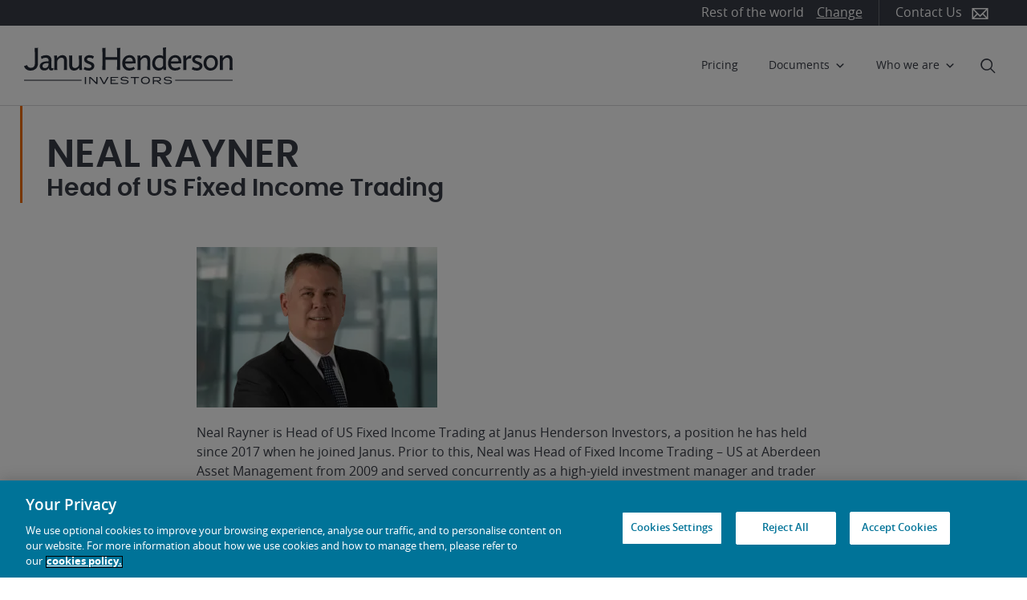

--- FILE ---
content_type: text/html; charset=UTF-8
request_url: https://www.janushenderson.com/en/row/bio/neal-rayner/
body_size: 26017
content:
<!DOCTYPE html>
<html lang="en-US">
<head>
	<meta class='elastic' name='site_code' content='row' /> 
<meta class='elastic' name='post_type' content='Expert' /> 
	<meta charset="UTF-8">
	<meta http-equiv="X-UA-Compatible" content="IE=edge">
	<meta name="viewport" content="width=device-width, initial-scale=1, shrink-to-fit=no">
	<meta name="mobile-web-app-capable" content="yes">
	<meta name="apple-mobile-web-app-capable" content="yes">
	<meta name="apple-mobile-web-app-title" content="Rest of the world - Janus Henderson Investors">
	<link rel="profile" href="http://gmpg.org/xfn/11">
			<link rel="icon" type="image/png" href="https://cdn.janushenderson.com/gwp/uploads/sites/4/favicon.png">
	
				<!-- OneTrust Cookies Consent Notice start for janushenderson.com -->
			<script src="https://cdn.cookielaw.org/scripttemplates/otSDKStub.js" data-document-language="true" type="text/javascript" charset="UTF-8" data-domain-script="4977fda3-86b6-47fc-92e6-c638ec86409b" ></script>
			<script type="text/javascript">
			function OptanonWrapper() { }
			</script>
			<!-- OneTrust Cookies Consent Notice end for janushenderson.com -->
		
		<!-- Web Accessibility UserWay Script https://userway.org/ -->
		<script>(function(d){var s=d.createElement('script');s.setAttribute('data-account','rHsnVtYoQh');s.setAttribute('src','https://cdn.userway.org/widget.js');(d.body||d.head).appendChild(s);})(document)</script>
		<noscript>
			Please ensure Javascript is enabled for purposes of <a href="UserWay Platform">website accessibility</a>
		</noscript>

	
	<meta name='robots' content='index, follow, max-image-preview:large, max-snippet:-1, max-video-preview:-1' />
<!-- Janus Henderson Investors --><script type="application/ld+json">{"@context":"https:\/\/schema.org","@type":"Person","name":"Neal Rayner","url":"https:\/\/www.janushenderson.com\/en\/row\/bio\/neal-rayner\/","image":"https:\/\/janushenderson.bynder.com\/transform\/28ae9a22-aa6c-4769-ad7c-fe3500dead0c\/Rayner_Neal_1900x1800","jobTitle":null,"worksFor":{"@type":"Organization","name":"Janus Henderson Investors"}}</script><style>
		@font-face { font-display: swap; }
	</style>
	<!-- This site is optimized with the Yoast SEO Premium plugin v21.8 (Yoast SEO v26.8) - https://yoast.com/product/yoast-seo-premium-wordpress/ -->
	<title>Neal Rayner - Janus Henderson Investors - Rest of the world</title>
	<link rel="canonical" href="https://www.janushenderson.com/en/row/bio/neal-rayner/" />
	<meta property="og:locale" content="en_US" />
	<meta property="og:type" content="article" />
	<meta property="og:title" content="Neal Rayner" />
	<meta property="og:description" content="Neal Rayner is Head of US Fixed Income Trading at Janus Henderson Investors, a position he has held since 2017 when he joined Janus. Prior to this, Neal was Head of Fixed Income Trading – US at Aberdeen Asset Management from 2009 and served concurrently as a high-yield investment manager and trader from 2005. Before" />
	<meta property="og:url" content="https://www.janushenderson.com/en/row/bio/neal-rayner/" />
	<meta property="og:site_name" content="Rest of the world" />
	<meta property="article:modified_time" content="2025-08-29T03:43:29+00:00" />
	<meta property="og:image" content="https://www.janushenderson.com/wp-content/uploads/sites/4/Headshot-thumbnail_Neal-Rayner.png" />
	<meta property="og:image:width" content="150" />
	<meta property="og:image:height" content="150" />
	<meta property="og:image:type" content="image/png" />
	<meta name="twitter:card" content="summary_large_image" />
	<meta name="twitter:label1" content="Est. reading time" />
	<meta name="twitter:data1" content="1 minute" />
	<!-- / Yoast SEO Premium plugin. -->


<link rel='dns-prefetch' href='//challenges.cloudflare.com' />
<style id='wp-img-auto-sizes-contain-inline-css'>
img:is([sizes=auto i],[sizes^="auto," i]){contain-intrinsic-size:3000px 1500px}
/*# sourceURL=wp-img-auto-sizes-contain-inline-css */
</style>
<link rel='stylesheet' id='jh-spacing-controls-frontend-styles-css' href='https://www.janushenderson.com/en/row/wp-content/plugins/janushenderson-block-customizations/build/spacing-controls/style.css?ver=1765906578' media='all' />
<style id='wp-block-library-inline-css'>
:root{--wp-block-synced-color:#7a00df;--wp-block-synced-color--rgb:122,0,223;--wp-bound-block-color:var(--wp-block-synced-color);--wp-editor-canvas-background:#ddd;--wp-admin-theme-color:#007cba;--wp-admin-theme-color--rgb:0,124,186;--wp-admin-theme-color-darker-10:#006ba1;--wp-admin-theme-color-darker-10--rgb:0,107,160.5;--wp-admin-theme-color-darker-20:#005a87;--wp-admin-theme-color-darker-20--rgb:0,90,135;--wp-admin-border-width-focus:2px}@media (min-resolution:192dpi){:root{--wp-admin-border-width-focus:1.5px}}.wp-element-button{cursor:pointer}:root .has-very-light-gray-background-color{background-color:#eee}:root .has-very-dark-gray-background-color{background-color:#313131}:root .has-very-light-gray-color{color:#eee}:root .has-very-dark-gray-color{color:#313131}:root .has-vivid-green-cyan-to-vivid-cyan-blue-gradient-background{background:linear-gradient(135deg,#00d084,#0693e3)}:root .has-purple-crush-gradient-background{background:linear-gradient(135deg,#34e2e4,#4721fb 50%,#ab1dfe)}:root .has-hazy-dawn-gradient-background{background:linear-gradient(135deg,#faaca8,#dad0ec)}:root .has-subdued-olive-gradient-background{background:linear-gradient(135deg,#fafae1,#67a671)}:root .has-atomic-cream-gradient-background{background:linear-gradient(135deg,#fdd79a,#004a59)}:root .has-nightshade-gradient-background{background:linear-gradient(135deg,#330968,#31cdcf)}:root .has-midnight-gradient-background{background:linear-gradient(135deg,#020381,#2874fc)}:root{--wp--preset--font-size--normal:16px;--wp--preset--font-size--huge:42px}.has-regular-font-size{font-size:1em}.has-larger-font-size{font-size:2.625em}.has-normal-font-size{font-size:var(--wp--preset--font-size--normal)}.has-huge-font-size{font-size:var(--wp--preset--font-size--huge)}.has-text-align-center{text-align:center}.has-text-align-left{text-align:left}.has-text-align-right{text-align:right}.has-fit-text{white-space:nowrap!important}#end-resizable-editor-section{display:none}.aligncenter{clear:both}.items-justified-left{justify-content:flex-start}.items-justified-center{justify-content:center}.items-justified-right{justify-content:flex-end}.items-justified-space-between{justify-content:space-between}.screen-reader-text{border:0;clip-path:inset(50%);height:1px;margin:-1px;overflow:hidden;padding:0;position:absolute;width:1px;word-wrap:normal!important}.screen-reader-text:focus{background-color:#ddd;clip-path:none;color:#444;display:block;font-size:1em;height:auto;left:5px;line-height:normal;padding:15px 23px 14px;text-decoration:none;top:5px;width:auto;z-index:100000}html :where(.has-border-color){border-style:solid}html :where([style*=border-top-color]){border-top-style:solid}html :where([style*=border-right-color]){border-right-style:solid}html :where([style*=border-bottom-color]){border-bottom-style:solid}html :where([style*=border-left-color]){border-left-style:solid}html :where([style*=border-width]){border-style:solid}html :where([style*=border-top-width]){border-top-style:solid}html :where([style*=border-right-width]){border-right-style:solid}html :where([style*=border-bottom-width]){border-bottom-style:solid}html :where([style*=border-left-width]){border-left-style:solid}html :where(img[class*=wp-image-]){height:auto;max-width:100%}:where(figure){margin:0 0 1em}html :where(.is-position-sticky){--wp-admin--admin-bar--position-offset:var(--wp-admin--admin-bar--height,0px)}@media screen and (max-width:600px){html :where(.is-position-sticky){--wp-admin--admin-bar--position-offset:0px}}

/*# sourceURL=wp-block-library-inline-css */
</style><style id='global-styles-inline-css'>
:root{--wp--preset--aspect-ratio--square: 1;--wp--preset--aspect-ratio--4-3: 4/3;--wp--preset--aspect-ratio--3-4: 3/4;--wp--preset--aspect-ratio--3-2: 3/2;--wp--preset--aspect-ratio--2-3: 2/3;--wp--preset--aspect-ratio--16-9: 16/9;--wp--preset--aspect-ratio--9-16: 9/16;--wp--preset--color--black: #000000;--wp--preset--color--cyan-bluish-gray: #abb8c3;--wp--preset--color--white: #ffffff;--wp--preset--color--pale-pink: #f78da7;--wp--preset--color--vivid-red: #cf2e2e;--wp--preset--color--luminous-vivid-orange: #ff6900;--wp--preset--color--luminous-vivid-amber: #fcb900;--wp--preset--color--light-green-cyan: #7bdcb5;--wp--preset--color--vivid-green-cyan: #00d084;--wp--preset--color--pale-cyan-blue: #8ed1fc;--wp--preset--color--vivid-cyan-blue: #0693e3;--wp--preset--color--vivid-purple: #9b51e0;--wp--preset--color--tangerine: #f06c00;--wp--preset--color--slate-grey: #393d47;--wp--preset--color--cerulean: #12749a;--wp--preset--color--iris: #7fdcf1;--wp--preset--color--porcelain: #f7f8f9;--wp--preset--color--cerulean-10: #f1f7f9;--wp--preset--gradient--vivid-cyan-blue-to-vivid-purple: linear-gradient(135deg,rgb(6,147,227) 0%,rgb(155,81,224) 100%);--wp--preset--gradient--light-green-cyan-to-vivid-green-cyan: linear-gradient(135deg,rgb(122,220,180) 0%,rgb(0,208,130) 100%);--wp--preset--gradient--luminous-vivid-amber-to-luminous-vivid-orange: linear-gradient(135deg,rgb(252,185,0) 0%,rgb(255,105,0) 100%);--wp--preset--gradient--luminous-vivid-orange-to-vivid-red: linear-gradient(135deg,rgb(255,105,0) 0%,rgb(207,46,46) 100%);--wp--preset--gradient--very-light-gray-to-cyan-bluish-gray: linear-gradient(135deg,rgb(238,238,238) 0%,rgb(169,184,195) 100%);--wp--preset--gradient--cool-to-warm-spectrum: linear-gradient(135deg,rgb(74,234,220) 0%,rgb(151,120,209) 20%,rgb(207,42,186) 40%,rgb(238,44,130) 60%,rgb(251,105,98) 80%,rgb(254,248,76) 100%);--wp--preset--gradient--blush-light-purple: linear-gradient(135deg,rgb(255,206,236) 0%,rgb(152,150,240) 100%);--wp--preset--gradient--blush-bordeaux: linear-gradient(135deg,rgb(254,205,165) 0%,rgb(254,45,45) 50%,rgb(107,0,62) 100%);--wp--preset--gradient--luminous-dusk: linear-gradient(135deg,rgb(255,203,112) 0%,rgb(199,81,192) 50%,rgb(65,88,208) 100%);--wp--preset--gradient--pale-ocean: linear-gradient(135deg,rgb(255,245,203) 0%,rgb(182,227,212) 50%,rgb(51,167,181) 100%);--wp--preset--gradient--electric-grass: linear-gradient(135deg,rgb(202,248,128) 0%,rgb(113,206,126) 100%);--wp--preset--gradient--midnight: linear-gradient(135deg,rgb(2,3,129) 0%,rgb(40,116,252) 100%);--wp--preset--font-size--small: 13px;--wp--preset--font-size--medium: 20px;--wp--preset--font-size--large: 36px;--wp--preset--font-size--x-large: 42px;--wp--preset--font-family--opensans: "OpenSans", sans;--wp--preset--font-family--poppins: "Poppins", sans;--wp--preset--spacing--20: 0.44rem;--wp--preset--spacing--30: 0.67rem;--wp--preset--spacing--40: 1rem;--wp--preset--spacing--50: 1.5rem;--wp--preset--spacing--60: 2.25rem;--wp--preset--spacing--70: 3.38rem;--wp--preset--spacing--80: 5.06rem;--wp--preset--shadow--natural: 6px 6px 9px rgba(0, 0, 0, 0.2);--wp--preset--shadow--deep: 12px 12px 50px rgba(0, 0, 0, 0.4);--wp--preset--shadow--sharp: 6px 6px 0px rgba(0, 0, 0, 0.2);--wp--preset--shadow--outlined: 6px 6px 0px -3px rgb(255, 255, 255), 6px 6px rgb(0, 0, 0);--wp--preset--shadow--crisp: 6px 6px 0px rgb(0, 0, 0);}:root { --wp--style--global--content-size: 1440px;--wp--style--global--wide-size: 1600px; }:where(body) { margin: 0; }.wp-site-blocks { padding-top: var(--wp--style--root--padding-top); padding-bottom: var(--wp--style--root--padding-bottom); }.has-global-padding { padding-right: var(--wp--style--root--padding-right); padding-left: var(--wp--style--root--padding-left); }.has-global-padding > .alignfull { margin-right: calc(var(--wp--style--root--padding-right) * -1); margin-left: calc(var(--wp--style--root--padding-left) * -1); }.has-global-padding :where(:not(.alignfull.is-layout-flow) > .has-global-padding:not(.wp-block-block, .alignfull)) { padding-right: 0; padding-left: 0; }.has-global-padding :where(:not(.alignfull.is-layout-flow) > .has-global-padding:not(.wp-block-block, .alignfull)) > .alignfull { margin-left: 0; margin-right: 0; }.wp-site-blocks > .alignleft { float: left; margin-right: 2em; }.wp-site-blocks > .alignright { float: right; margin-left: 2em; }.wp-site-blocks > .aligncenter { justify-content: center; margin-left: auto; margin-right: auto; }:where(.wp-site-blocks) > * { margin-block-start: 24px; margin-block-end: 0; }:where(.wp-site-blocks) > :first-child { margin-block-start: 0; }:where(.wp-site-blocks) > :last-child { margin-block-end: 0; }:root { --wp--style--block-gap: 24px; }:root :where(.is-layout-flow) > :first-child{margin-block-start: 0;}:root :where(.is-layout-flow) > :last-child{margin-block-end: 0;}:root :where(.is-layout-flow) > *{margin-block-start: 24px;margin-block-end: 0;}:root :where(.is-layout-constrained) > :first-child{margin-block-start: 0;}:root :where(.is-layout-constrained) > :last-child{margin-block-end: 0;}:root :where(.is-layout-constrained) > *{margin-block-start: 24px;margin-block-end: 0;}:root :where(.is-layout-flex){gap: 24px;}:root :where(.is-layout-grid){gap: 24px;}.is-layout-flow > .alignleft{float: left;margin-inline-start: 0;margin-inline-end: 2em;}.is-layout-flow > .alignright{float: right;margin-inline-start: 2em;margin-inline-end: 0;}.is-layout-flow > .aligncenter{margin-left: auto !important;margin-right: auto !important;}.is-layout-constrained > .alignleft{float: left;margin-inline-start: 0;margin-inline-end: 2em;}.is-layout-constrained > .alignright{float: right;margin-inline-start: 2em;margin-inline-end: 0;}.is-layout-constrained > .aligncenter{margin-left: auto !important;margin-right: auto !important;}.is-layout-constrained > :where(:not(.alignleft):not(.alignright):not(.alignfull)){max-width: var(--wp--style--global--content-size);margin-left: auto !important;margin-right: auto !important;}.is-layout-constrained > .alignwide{max-width: var(--wp--style--global--wide-size);}body .is-layout-flex{display: flex;}.is-layout-flex{flex-wrap: wrap;align-items: center;}.is-layout-flex > :is(*, div){margin: 0;}body .is-layout-grid{display: grid;}.is-layout-grid > :is(*, div){margin: 0;}body{font-family: opensans;--wp--style--root--padding-top: 24px;--wp--style--root--padding-right: 24px;--wp--style--root--padding-bottom: 24px;--wp--style--root--padding-left: 24px;}a:where(:not(.wp-element-button)){text-decoration: underline;}:root :where(.wp-element-button, .wp-block-button__link){background-color: #32373c;border-width: 0;color: #fff;font-family: inherit;font-size: inherit;font-style: inherit;font-weight: inherit;letter-spacing: inherit;line-height: inherit;padding-top: calc(0.667em + 2px);padding-right: calc(1.333em + 2px);padding-bottom: calc(0.667em + 2px);padding-left: calc(1.333em + 2px);text-decoration: none;text-transform: inherit;}.has-black-color{color: var(--wp--preset--color--black) !important;}.has-cyan-bluish-gray-color{color: var(--wp--preset--color--cyan-bluish-gray) !important;}.has-white-color{color: var(--wp--preset--color--white) !important;}.has-pale-pink-color{color: var(--wp--preset--color--pale-pink) !important;}.has-vivid-red-color{color: var(--wp--preset--color--vivid-red) !important;}.has-luminous-vivid-orange-color{color: var(--wp--preset--color--luminous-vivid-orange) !important;}.has-luminous-vivid-amber-color{color: var(--wp--preset--color--luminous-vivid-amber) !important;}.has-light-green-cyan-color{color: var(--wp--preset--color--light-green-cyan) !important;}.has-vivid-green-cyan-color{color: var(--wp--preset--color--vivid-green-cyan) !important;}.has-pale-cyan-blue-color{color: var(--wp--preset--color--pale-cyan-blue) !important;}.has-vivid-cyan-blue-color{color: var(--wp--preset--color--vivid-cyan-blue) !important;}.has-vivid-purple-color{color: var(--wp--preset--color--vivid-purple) !important;}.has-tangerine-color{color: var(--wp--preset--color--tangerine) !important;}.has-slate-grey-color{color: var(--wp--preset--color--slate-grey) !important;}.has-cerulean-color{color: var(--wp--preset--color--cerulean) !important;}.has-iris-color{color: var(--wp--preset--color--iris) !important;}.has-porcelain-color{color: var(--wp--preset--color--porcelain) !important;}.has-cerulean-10-color{color: var(--wp--preset--color--cerulean-10) !important;}.has-black-background-color{background-color: var(--wp--preset--color--black) !important;}.has-cyan-bluish-gray-background-color{background-color: var(--wp--preset--color--cyan-bluish-gray) !important;}.has-white-background-color{background-color: var(--wp--preset--color--white) !important;}.has-pale-pink-background-color{background-color: var(--wp--preset--color--pale-pink) !important;}.has-vivid-red-background-color{background-color: var(--wp--preset--color--vivid-red) !important;}.has-luminous-vivid-orange-background-color{background-color: var(--wp--preset--color--luminous-vivid-orange) !important;}.has-luminous-vivid-amber-background-color{background-color: var(--wp--preset--color--luminous-vivid-amber) !important;}.has-light-green-cyan-background-color{background-color: var(--wp--preset--color--light-green-cyan) !important;}.has-vivid-green-cyan-background-color{background-color: var(--wp--preset--color--vivid-green-cyan) !important;}.has-pale-cyan-blue-background-color{background-color: var(--wp--preset--color--pale-cyan-blue) !important;}.has-vivid-cyan-blue-background-color{background-color: var(--wp--preset--color--vivid-cyan-blue) !important;}.has-vivid-purple-background-color{background-color: var(--wp--preset--color--vivid-purple) !important;}.has-tangerine-background-color{background-color: var(--wp--preset--color--tangerine) !important;}.has-slate-grey-background-color{background-color: var(--wp--preset--color--slate-grey) !important;}.has-cerulean-background-color{background-color: var(--wp--preset--color--cerulean) !important;}.has-iris-background-color{background-color: var(--wp--preset--color--iris) !important;}.has-porcelain-background-color{background-color: var(--wp--preset--color--porcelain) !important;}.has-cerulean-10-background-color{background-color: var(--wp--preset--color--cerulean-10) !important;}.has-black-border-color{border-color: var(--wp--preset--color--black) !important;}.has-cyan-bluish-gray-border-color{border-color: var(--wp--preset--color--cyan-bluish-gray) !important;}.has-white-border-color{border-color: var(--wp--preset--color--white) !important;}.has-pale-pink-border-color{border-color: var(--wp--preset--color--pale-pink) !important;}.has-vivid-red-border-color{border-color: var(--wp--preset--color--vivid-red) !important;}.has-luminous-vivid-orange-border-color{border-color: var(--wp--preset--color--luminous-vivid-orange) !important;}.has-luminous-vivid-amber-border-color{border-color: var(--wp--preset--color--luminous-vivid-amber) !important;}.has-light-green-cyan-border-color{border-color: var(--wp--preset--color--light-green-cyan) !important;}.has-vivid-green-cyan-border-color{border-color: var(--wp--preset--color--vivid-green-cyan) !important;}.has-pale-cyan-blue-border-color{border-color: var(--wp--preset--color--pale-cyan-blue) !important;}.has-vivid-cyan-blue-border-color{border-color: var(--wp--preset--color--vivid-cyan-blue) !important;}.has-vivid-purple-border-color{border-color: var(--wp--preset--color--vivid-purple) !important;}.has-tangerine-border-color{border-color: var(--wp--preset--color--tangerine) !important;}.has-slate-grey-border-color{border-color: var(--wp--preset--color--slate-grey) !important;}.has-cerulean-border-color{border-color: var(--wp--preset--color--cerulean) !important;}.has-iris-border-color{border-color: var(--wp--preset--color--iris) !important;}.has-porcelain-border-color{border-color: var(--wp--preset--color--porcelain) !important;}.has-cerulean-10-border-color{border-color: var(--wp--preset--color--cerulean-10) !important;}.has-vivid-cyan-blue-to-vivid-purple-gradient-background{background: var(--wp--preset--gradient--vivid-cyan-blue-to-vivid-purple) !important;}.has-light-green-cyan-to-vivid-green-cyan-gradient-background{background: var(--wp--preset--gradient--light-green-cyan-to-vivid-green-cyan) !important;}.has-luminous-vivid-amber-to-luminous-vivid-orange-gradient-background{background: var(--wp--preset--gradient--luminous-vivid-amber-to-luminous-vivid-orange) !important;}.has-luminous-vivid-orange-to-vivid-red-gradient-background{background: var(--wp--preset--gradient--luminous-vivid-orange-to-vivid-red) !important;}.has-very-light-gray-to-cyan-bluish-gray-gradient-background{background: var(--wp--preset--gradient--very-light-gray-to-cyan-bluish-gray) !important;}.has-cool-to-warm-spectrum-gradient-background{background: var(--wp--preset--gradient--cool-to-warm-spectrum) !important;}.has-blush-light-purple-gradient-background{background: var(--wp--preset--gradient--blush-light-purple) !important;}.has-blush-bordeaux-gradient-background{background: var(--wp--preset--gradient--blush-bordeaux) !important;}.has-luminous-dusk-gradient-background{background: var(--wp--preset--gradient--luminous-dusk) !important;}.has-pale-ocean-gradient-background{background: var(--wp--preset--gradient--pale-ocean) !important;}.has-electric-grass-gradient-background{background: var(--wp--preset--gradient--electric-grass) !important;}.has-midnight-gradient-background{background: var(--wp--preset--gradient--midnight) !important;}.has-small-font-size{font-size: var(--wp--preset--font-size--small) !important;}.has-medium-font-size{font-size: var(--wp--preset--font-size--medium) !important;}.has-large-font-size{font-size: var(--wp--preset--font-size--large) !important;}.has-x-large-font-size{font-size: var(--wp--preset--font-size--x-large) !important;}.has-opensans-font-family{font-family: var(--wp--preset--font-family--opensans) !important;}.has-poppins-font-family{font-family: var(--wp--preset--font-family--poppins) !important;}
/*# sourceURL=global-styles-inline-css */
</style>

<link rel='stylesheet' id='jh-block-alerts-block-styles-css' href='https://www.janushenderson.com/en/row/wp-content/plugins/janushenderson-block-customizations/build/block-alerts/style.css?ver=1769788003' media='all' />
<link rel='stylesheet' id='jh-content-expiration-styles-css' href='https://www.janushenderson.com/en/row/wp-content/plugins/janushenderson-block-customizations/build/content-expiration/style.css?ver=1769788003' media='all' />
<link rel='stylesheet' id='jh-spoke-filter-styles-css' href='https://www.janushenderson.com/en/row/wp-content/plugins/janushenderson-block-customizations/build/spoke-filter/style.css?ver=1769788003' media='all' />
<link rel='stylesheet' id='jh-tangerine-underline-heading-style-css' href='https://www.janushenderson.com/en/row/wp-content/plugins/janushenderson-block-customizations/build/tangerine-underline-heading/style.css?ver=1765906578' media='all' />
<link rel='stylesheet' id='janushenderson-logging-css' href='https://www.janushenderson.com/en/row/wp-content/client-mu-plugins/janushenderson-logging/public/css/janushenderson-logging-public.css?ver=1.0.0' media='all' />
<link rel='stylesheet' id='jh-bynder-product-info-css' href='https://www.janushenderson.com/en/row/wp-content/plugins/api-data/includes/../css/jh-bynder-product-info.css' media='all' />
<link rel='stylesheet' id='api-data-css' href='https://www.janushenderson.com/en/row/wp-content/plugins/api-data/public/css/api-data-public.css?ver=1.1.0' media='all' />
<link rel='stylesheet' id='jh-content-expiration-frontend-styles-css' href='https://www.janushenderson.com/en/row/wp-content/plugins/janushenderson-block-customizations/build/content-expiration/style.css?ver=1769788003' media='all' />
<link rel='stylesheet' id='jh-latest-posts-enhancement-frontend-css' href='https://www.janushenderson.com/en/row/wp-content/plugins/janushenderson-block-customizations/build/latest-posts-enhancement/style.css?ver=1769788003' media='all' />
<link rel='stylesheet' id='janushenderson-insights-css' href='https://www.janushenderson.com/en/row/wp-content/plugins/janushenderson-insights/public/css/janushenderson-insights-public.css?ver=2.0.0' media='all' />
<link rel='stylesheet' id='sm-style-css' href='https://www.janushenderson.com/en/row/wp-content/plugins/wp-show-more/wpsm-style.css' media='all' />
<link rel='stylesheet' id='dashicons-css' href='https://www.janushenderson.com/en/row/wp-includes/css/dashicons.min.css' media='all' />
<link rel='stylesheet' id='megamenu-genericons-css' href='https://www.janushenderson.com/en/row/wp-content/plugins/megamenu-pro/icons/genericons/genericons/genericons.css?ver=2.4.3' media='all' />
<link rel='stylesheet' id='megamenu-fontawesome-css' href='https://www.janushenderson.com/en/row/wp-content/plugins/megamenu-pro/icons/fontawesome/css/font-awesome.min.css?ver=2.4.3' media='all' />
<link rel='stylesheet' id='megamenu-fontawesome5-css' href='https://www.janushenderson.com/en/row/wp-content/plugins/megamenu-pro/icons/fontawesome5/css/all.min.css?ver=2.4.3' media='all' />
<link rel='stylesheet' id='megamenu-fontawesome6-css' href='https://www.janushenderson.com/en/row/wp-content/plugins/megamenu-pro/icons/fontawesome6/css/all.min.css?ver=2.4.3' media='all' />
<link rel='stylesheet' id='understrap-styles-css' href='https://www.janushenderson.com/wp-content/themes/janus-henderson-mu/css/theme.min.css?ver=0.5.1' media='all' />
<style id='understrap-styles-inline-css'>
body { background:   !important; }
/*# sourceURL=understrap-styles-inline-css */
</style>
<link rel='stylesheet' id='vendor-css-css' href='https://www.janushenderson.com/wp-content/themes/janus-henderson-mu-child/dist/vendor/css/vendor.min.css?ver=1769122524' media='all' />
<link rel='stylesheet' id='jhi-child-css-css' href='https://www.janushenderson.com/wp-content/themes/janus-henderson-mu-child/dist/css/child-theme.min.css?ver=1769805641' media='all' />
<link rel='stylesheet' id='pp-animate-css' href='https://www.janushenderson.com/en/row/wp-content/plugins/bbpowerpack/assets/css/animate.min.css?ver=3.5.1' media='all' />
<script type="text/javascript" id="gtm-helper-pre-js-extra">
/* <![CDATA[ */
var global_data_layer = {"assetClass":"","audience":"","author":"","campaign":"","category":"","chip":"","country":"row","countryCode":"gb","date":"20200430","disclaimer":"","entityId":"","fundName":"","fundClass":"","id":"71054","investmentFocus":"","isInternal":"","language":"en","name":"neal-rayner","pageType":"Bios","parentId":"288905","postFormat":"Article","region":"North America","relatedProd":"","site":"/en/row/","title":"Neal Rayner","template":"","tags":"","userId":"0","pageUrl":"https://www.janushenderson.com/en/row/bio/neal-rayner/"};
//# sourceURL=gtm-helper-pre-js-extra
/* ]]> */
</script>
<script type="text/javascript" src="https://www.janushenderson.com/wp-content/themes/janus-henderson-mu-child/dist/js/js-modules/gtm-helper-pre.js?ver=2026Feb" id="gtm-helper-pre-js"></script>
<script type="text/javascript" src="https://www.janushenderson.com/en/row/wp-includes/js/jquery/jquery.min.js?ver=3.7.1" id="jquery-core-js"></script>
<script type="text/javascript" src="https://www.janushenderson.com/en/row/wp-includes/js/jquery/jquery-migrate.min.js?ver=3.4.1" id="jquery-migrate-js"></script>
<script type="text/javascript" src="https://www.janushenderson.com/en/row/wp-content/plugins/api-data/public/js/api-data-public.js?ver=1.1.0" id="api-data-js"></script>
<script type="text/javascript" id="janushenderson-spoke-vue-js-before">
/* <![CDATA[ */
var site = {"jh_site_banner":[]}
//# sourceURL=janushenderson-spoke-vue-js-before
/* ]]> */
</script>
<script type="text/javascript" src="https://www.janushenderson.com/en/row/wp-content/plugins/janushenderson-spoke-vue/public/js/jh-spoke-vue-bundle.js?ver=1.0.0" id="janushenderson-spoke-vue-js"></script>
<script type="text/javascript" src="https://www.janushenderson.com/en/row/wp-content/plugins/wpo365-login/apps/dist/pintra-redirect.js?ver=31.1" id="pintraredirectjs-js" async></script>
<script type="text/javascript" src="https://www.janushenderson.com/wp-content/themes/janus-henderson-mu-child/dist/js/js-modules/gtm-helper-head.js?ver=1.1" id="gtm-helper-head-js"></script>
		<script>
			var bb_powerpack = {
				ajaxurl: 'https://www.janushenderson.com/en/row/wp-admin/admin-ajax.php',
				search_term: ''
			};
		</script>
		<style class='wp-fonts-local' type='text/css'>
@font-face{font-family:OpenSans;font-style:normal;font-weight:300;font-display:fallback;src:url('https://www.janushenderson.com/wp-content/themes/janus-henderson-mu-child/dist/fonts/OpenSans/opensans-light-webfont.woff2') format('woff2'), url('https://www.janushenderson.com/wp-content/themes/janus-henderson-mu-child/dist/fonts/OpenSans/opensans-light-webfont.woff') format('woff');}
@font-face{font-family:OpenSans;font-style:normal;font-weight:400;font-display:fallback;src:url('https://www.janushenderson.com/wp-content/themes/janus-henderson-mu-child/dist/fonts/OpenSans/opensans-regular-webfont.woff2') format('woff2'), url('https://www.janushenderson.com/wp-content/themes/janus-henderson-mu-child/dist/fonts/OpenSans/opensans-regular-webfont.woff') format('woff');}
@font-face{font-family:OpenSans;font-style:normal;font-weight:500;font-display:fallback;src:url('https://www.janushenderson.com/wp-content/themes/janus-henderson-mu-child/dist/fonts/OpenSans/opensans-medium-webfont.woff2') format('woff2'), url('https://www.janushenderson.com/wp-content/themes/janus-henderson-mu-child/dist/fonts/OpenSans/opensans-medium-webfont.woff') format('woff');}
@font-face{font-family:OpenSans;font-style:normal;font-weight:600;font-display:fallback;src:url('https://www.janushenderson.com/wp-content/themes/janus-henderson-mu-child/dist/fonts/OpenSans/opensans-semibold-webfont.woff2') format('woff2'), url('https://www.janushenderson.com/wp-content/themes/janus-henderson-mu-child/dist/fonts/OpenSans/opensans-semibold-webfont.woff') format('woff');}
@font-face{font-family:OpenSans;font-style:normal;font-weight:700;font-display:fallback;src:url('https://www.janushenderson.com/wp-content/themes/janus-henderson-mu-child/dist/fonts/OpenSans/opensans-bold-webfont.woff2') format('woff2'), url('https://www.janushenderson.com/wp-content/themes/janus-henderson-mu-child/dist/fonts/OpenSans/opensans-bold-webfont.woff') format('woff');}
@font-face{font-family:OpenSans;font-style:normal;font-weight:800;font-display:fallback;src:url('https://www.janushenderson.com/wp-content/themes/janus-henderson-mu-child/dist/fonts/OpenSans/opensans-extrabold-webfont.woff2') format('woff2'), url('https://www.janushenderson.com/wp-content/themes/janus-henderson-mu-child/dist/fonts/OpenSans/opensans-extrabold-webfont.woff') format('woff');}
@font-face{font-family:OpenSans;font-style:italic;font-weight:300;font-display:fallback;src:url('https://www.janushenderson.com/wp-content/themes/janus-henderson-mu-child/dist/fonts/OpenSans/opensans-lightitalic-webfont.woff2') format('woff2'), url('https://www.janushenderson.com/wp-content/themes/janus-henderson-mu-child/dist/fonts/OpenSans/opensans-lightitalic-webfont.woff') format('woff');}
@font-face{font-family:OpenSans;font-style:italic;font-weight:400;font-display:fallback;src:url('https://www.janushenderson.com/wp-content/themes/janus-henderson-mu-child/dist/fonts/OpenSans/opensans-italic-webfont.woff2') format('woff2'), url('https://www.janushenderson.com/wp-content/themes/janus-henderson-mu-child/dist/fonts/OpenSans/opensans-italic-webfont.woff') format('woff');}
@font-face{font-family:OpenSans;font-style:italic;font-weight:500;font-display:fallback;src:url('https://www.janushenderson.com/wp-content/themes/janus-henderson-mu-child/dist/fonts/OpenSans/opensans-mediumitalic-webfont.woff2') format('woff2'), url('https://www.janushenderson.com/wp-content/themes/janus-henderson-mu-child/dist/fonts/OpenSans/opensans-mediumitalic-webfont.woff') format('woff');}
@font-face{font-family:OpenSans;font-style:italic;font-weight:600;font-display:fallback;src:url('https://www.janushenderson.com/wp-content/themes/janus-henderson-mu-child/dist/fonts/OpenSans/opensans-semibolditalic-webfont.woff2') format('woff2'), url('https://www.janushenderson.com/wp-content/themes/janus-henderson-mu-child/dist/fonts/OpenSans/opensans-semibolditalic-webfont.woff') format('woff');}
@font-face{font-family:OpenSans;font-style:italic;font-weight:700;font-display:fallback;src:url('https://www.janushenderson.com/wp-content/themes/janus-henderson-mu-child/dist/fonts/OpenSans/opensans-bolditalic-webfont.woff2') format('woff2'), url('https://www.janushenderson.com/wp-content/themes/janus-henderson-mu-child/dist/fonts/OpenSans/opensans-bolditalic-webfont.woff') format('woff');}
@font-face{font-family:OpenSans;font-style:italic;font-weight:800;font-display:fallback;src:url('https://www.janushenderson.com/wp-content/themes/janus-henderson-mu-child/dist/fonts/OpenSans/opensans-extrabolditalic-webfont.woff2') format('woff2'), url('https://www.janushenderson.com/wp-content/themes/janus-henderson-mu-child/dist/fonts/OpenSans/opensans-extrabolditalic-webfont.woff') format('woff');}
@font-face{font-family:Poppins;font-style:normal;font-weight:300;font-display:fallback;src:url('https://www.janushenderson.com/wp-content/themes/janus-henderson-mu-child/dist/fonts/Poppins/poppins-light-webfont.woff2') format('woff2'), url('https://www.janushenderson.com/wp-content/themes/janus-henderson-mu-child/dist/fonts/Poppins/poppins-light-webfont.woff') format('woff');}
@font-face{font-family:Poppins;font-style:normal;font-weight:400;font-display:fallback;src:url('https://www.janushenderson.com/wp-content/themes/janus-henderson-mu-child/dist/fonts/Poppins/poppins-regular-webfont.woff2') format('woff2'), url('https://www.janushenderson.com/wp-content/themes/janus-henderson-mu-child/dist/fonts/Poppins/poppins-regular-webfont.woff') format('woff');}
@font-face{font-family:Poppins;font-style:normal;font-weight:500;font-display:fallback;src:url('https://www.janushenderson.com/wp-content/themes/janus-henderson-mu-child/dist/fonts/Poppins/poppins-medium-webfont.woff2') format('woff2'), url('https://www.janushenderson.com/wp-content/themes/janus-henderson-mu-child/dist/fonts/Poppins/poppins-medium-webfont.woff') format('woff');}
@font-face{font-family:Poppins;font-style:normal;font-weight:600;font-display:fallback;src:url('https://www.janushenderson.com/wp-content/themes/janus-henderson-mu-child/dist/fonts/Poppins/poppins-semibold-webfont.woff2') format('woff2'), url('https://www.janushenderson.com/wp-content/themes/janus-henderson-mu-child/dist/fonts/Poppins/poppins-semibold-webfont.woff') format('woff');}
@font-face{font-family:Poppins;font-style:normal;font-weight:700;font-display:fallback;src:url('https://www.janushenderson.com/wp-content/themes/janus-henderson-mu-child/dist/fonts/Poppins/poppins-bold-webfont.woff2') format('woff2'), url('https://www.janushenderson.com/wp-content/themes/janus-henderson-mu-child/dist/fonts/Poppins/poppins-bold-webfont.woff') format('woff');}
@font-face{font-family:Poppins;font-style:normal;font-weight:800;font-display:fallback;src:url('https://www.janushenderson.com/wp-content/themes/janus-henderson-mu-child/dist/fonts/Poppins/poppins-extrabold-webfont.woff2') format('woff2'), url('https://www.janushenderson.com/wp-content/themes/janus-henderson-mu-child/dist/fonts/Poppins/poppins-extrabold-webfont.woff') format('woff');}
@font-face{font-family:Poppins;font-style:italic;font-weight:300;font-display:fallback;src:url('https://www.janushenderson.com/wp-content/themes/janus-henderson-mu-child/dist/fonts/Poppins/poppins-300italic.woff2') format('woff2');}
@font-face{font-family:Poppins;font-style:italic;font-weight:400;font-display:fallback;src:url('https://www.janushenderson.com/wp-content/themes/janus-henderson-mu-child/dist/fonts/Poppins/poppins-400italic.woff2') format('woff2');}
@font-face{font-family:Poppins;font-style:italic;font-weight:500;font-display:fallback;src:url('https://www.janushenderson.com/wp-content/themes/janus-henderson-mu-child/dist/fonts/Poppins/poppins-500italic.woff2') format('woff2');}
@font-face{font-family:Poppins;font-style:italic;font-weight:600;font-display:fallback;src:url('https://www.janushenderson.com/wp-content/themes/janus-henderson-mu-child/dist/fonts/Poppins/poppins-600italic.woff2') format('woff2');}
@font-face{font-family:Poppins;font-style:italic;font-weight:700;font-display:fallback;src:url('https://www.janushenderson.com/wp-content/themes/janus-henderson-mu-child/dist/fonts/Poppins/poppins-700italic.woff2') format('woff2');}
@font-face{font-family:Poppins;font-style:italic;font-weight:800;font-display:fallback;src:url('https://www.janushenderson.com/wp-content/themes/janus-henderson-mu-child/dist/fonts/Poppins/poppins-800italic.woff2') format('woff2');}
</style>
<style type="text/css">@charset "UTF-8";/** THIS FILE IS AUTOMATICALLY GENERATED - DO NOT MAKE MANUAL EDITS! **//** Custom CSS should be added to Mega Menu > Menu Themes > Custom Styling **/.mega-menu-last-modified-1765229034 { content: 'Monday 8th December 2025 21:23:54 UTC'; }#mega-menu-wrap-jh-header-mega-menu, #mega-menu-wrap-jh-header-mega-menu #mega-menu-jh-header-mega-menu, #mega-menu-wrap-jh-header-mega-menu #mega-menu-jh-header-mega-menu ul.mega-sub-menu, #mega-menu-wrap-jh-header-mega-menu #mega-menu-jh-header-mega-menu li.mega-menu-item, #mega-menu-wrap-jh-header-mega-menu #mega-menu-jh-header-mega-menu li.mega-menu-row, #mega-menu-wrap-jh-header-mega-menu #mega-menu-jh-header-mega-menu li.mega-menu-column, #mega-menu-wrap-jh-header-mega-menu #mega-menu-jh-header-mega-menu a.mega-menu-link, #mega-menu-wrap-jh-header-mega-menu #mega-menu-jh-header-mega-menu span.mega-menu-badge, #mega-menu-wrap-jh-header-mega-menu button.mega-close, #mega-menu-wrap-jh-header-mega-menu button.mega-toggle-standard {transition: none;border-radius: 0;box-shadow: none;background: none;border: 0;bottom: auto;box-sizing: border-box;clip: auto;color: #666;display: block;float: none;font-family: inherit;font-size: 14px;height: auto;left: auto;line-height: 1.7;list-style-type: none;margin: 0;min-height: auto;max-height: none;min-width: auto;max-width: none;opacity: 1;outline: none;overflow: visible;padding: 0;position: relative;pointer-events: auto;right: auto;text-align: left;text-decoration: none;text-indent: 0;text-transform: none;transform: none;top: auto;vertical-align: baseline;visibility: inherit;width: auto;word-wrap: break-word;white-space: normal;-webkit-tap-highlight-color: transparent;}#mega-menu-wrap-jh-header-mega-menu:before, #mega-menu-wrap-jh-header-mega-menu:after, #mega-menu-wrap-jh-header-mega-menu #mega-menu-jh-header-mega-menu:before, #mega-menu-wrap-jh-header-mega-menu #mega-menu-jh-header-mega-menu:after, #mega-menu-wrap-jh-header-mega-menu #mega-menu-jh-header-mega-menu ul.mega-sub-menu:before, #mega-menu-wrap-jh-header-mega-menu #mega-menu-jh-header-mega-menu ul.mega-sub-menu:after, #mega-menu-wrap-jh-header-mega-menu #mega-menu-jh-header-mega-menu li.mega-menu-item:before, #mega-menu-wrap-jh-header-mega-menu #mega-menu-jh-header-mega-menu li.mega-menu-item:after, #mega-menu-wrap-jh-header-mega-menu #mega-menu-jh-header-mega-menu li.mega-menu-row:before, #mega-menu-wrap-jh-header-mega-menu #mega-menu-jh-header-mega-menu li.mega-menu-row:after, #mega-menu-wrap-jh-header-mega-menu #mega-menu-jh-header-mega-menu li.mega-menu-column:before, #mega-menu-wrap-jh-header-mega-menu #mega-menu-jh-header-mega-menu li.mega-menu-column:after, #mega-menu-wrap-jh-header-mega-menu #mega-menu-jh-header-mega-menu a.mega-menu-link:before, #mega-menu-wrap-jh-header-mega-menu #mega-menu-jh-header-mega-menu a.mega-menu-link:after, #mega-menu-wrap-jh-header-mega-menu #mega-menu-jh-header-mega-menu span.mega-menu-badge:before, #mega-menu-wrap-jh-header-mega-menu #mega-menu-jh-header-mega-menu span.mega-menu-badge:after, #mega-menu-wrap-jh-header-mega-menu button.mega-close:before, #mega-menu-wrap-jh-header-mega-menu button.mega-close:after, #mega-menu-wrap-jh-header-mega-menu button.mega-toggle-standard:before, #mega-menu-wrap-jh-header-mega-menu button.mega-toggle-standard:after {display: none;}#mega-menu-wrap-jh-header-mega-menu {border-radius: 0px;}@media only screen and (min-width: 885px) {#mega-menu-wrap-jh-header-mega-menu {background: rgba(34, 34, 34, 0);}}#mega-menu-wrap-jh-header-mega-menu.mega-keyboard-navigation .mega-menu-toggle:focus, #mega-menu-wrap-jh-header-mega-menu.mega-keyboard-navigation .mega-toggle-block:focus, #mega-menu-wrap-jh-header-mega-menu.mega-keyboard-navigation .mega-toggle-block a:focus, #mega-menu-wrap-jh-header-mega-menu.mega-keyboard-navigation .mega-toggle-block .mega-search input[type=text]:focus, #mega-menu-wrap-jh-header-mega-menu.mega-keyboard-navigation .mega-toggle-block button.mega-toggle-animated:focus, #mega-menu-wrap-jh-header-mega-menu.mega-keyboard-navigation #mega-menu-jh-header-mega-menu a:focus, #mega-menu-wrap-jh-header-mega-menu.mega-keyboard-navigation #mega-menu-jh-header-mega-menu span:focus, #mega-menu-wrap-jh-header-mega-menu.mega-keyboard-navigation #mega-menu-jh-header-mega-menu input:focus, #mega-menu-wrap-jh-header-mega-menu.mega-keyboard-navigation #mega-menu-jh-header-mega-menu li.mega-menu-item a.mega-menu-link:focus, #mega-menu-wrap-jh-header-mega-menu.mega-keyboard-navigation #mega-menu-jh-header-mega-menu form.mega-search-open:has(input[type=text]:focus), #mega-menu-wrap-jh-header-mega-menu.mega-keyboard-navigation #mega-menu-jh-header-mega-menu + button.mega-close:focus {outline-style: solid;outline-width: 3px;outline-color: #109cde;outline-offset: -3px;}#mega-menu-wrap-jh-header-mega-menu.mega-keyboard-navigation .mega-toggle-block button.mega-toggle-animated:focus {outline-offset: 2px;}#mega-menu-wrap-jh-header-mega-menu.mega-keyboard-navigation > li.mega-menu-item > a.mega-menu-link:focus {background: #f9f9f9;color: #333;font-weight: normal;text-decoration: none;border-color: #fff;}@media only screen and (max-width: 884px) {#mega-menu-wrap-jh-header-mega-menu.mega-keyboard-navigation > li.mega-menu-item > a.mega-menu-link:focus {color: #222;background: white;}}#mega-menu-wrap-jh-header-mega-menu #mega-menu-jh-header-mega-menu {text-align: right;padding: 0px;}#mega-menu-wrap-jh-header-mega-menu #mega-menu-jh-header-mega-menu a.mega-menu-link {cursor: pointer;display: inline;}#mega-menu-wrap-jh-header-mega-menu #mega-menu-jh-header-mega-menu a.mega-menu-link .mega-description-group {vertical-align: middle;display: inline-block;transition: none;}#mega-menu-wrap-jh-header-mega-menu #mega-menu-jh-header-mega-menu a.mega-menu-link .mega-description-group .mega-menu-title, #mega-menu-wrap-jh-header-mega-menu #mega-menu-jh-header-mega-menu a.mega-menu-link .mega-description-group .mega-menu-description {transition: none;line-height: 1.5;display: block;}#mega-menu-wrap-jh-header-mega-menu #mega-menu-jh-header-mega-menu a.mega-menu-link .mega-description-group .mega-menu-description {font-style: italic;font-size: 0.8em;text-transform: none;font-weight: normal;}#mega-menu-wrap-jh-header-mega-menu #mega-menu-jh-header-mega-menu li.mega-menu-megamenu li.mega-menu-item.mega-icon-left.mega-has-description.mega-has-icon > a.mega-menu-link {display: flex;align-items: center;}#mega-menu-wrap-jh-header-mega-menu #mega-menu-jh-header-mega-menu li.mega-menu-megamenu li.mega-menu-item.mega-icon-left.mega-has-description.mega-has-icon > a.mega-menu-link:before {flex: 0 0 auto;align-self: flex-start;}#mega-menu-wrap-jh-header-mega-menu #mega-menu-jh-header-mega-menu li.mega-menu-tabbed.mega-menu-megamenu > ul.mega-sub-menu > li.mega-menu-item.mega-icon-left.mega-has-description.mega-has-icon > a.mega-menu-link {display: block;}#mega-menu-wrap-jh-header-mega-menu #mega-menu-jh-header-mega-menu li.mega-menu-item.mega-icon-top > a.mega-menu-link {display: table-cell;vertical-align: middle;line-height: initial;}#mega-menu-wrap-jh-header-mega-menu #mega-menu-jh-header-mega-menu li.mega-menu-item.mega-icon-top > a.mega-menu-link:before {display: block;margin: 0 0 6px 0;text-align: center;}#mega-menu-wrap-jh-header-mega-menu #mega-menu-jh-header-mega-menu li.mega-menu-item.mega-icon-top > a.mega-menu-link > span.mega-title-below {display: inline-block;transition: none;}@media only screen and (max-width: 884px) {#mega-menu-wrap-jh-header-mega-menu #mega-menu-jh-header-mega-menu > li.mega-menu-item.mega-icon-top > a.mega-menu-link {display: block;line-height: 50px;}#mega-menu-wrap-jh-header-mega-menu #mega-menu-jh-header-mega-menu > li.mega-menu-item.mega-icon-top > a.mega-menu-link:before {display: inline-block;margin: 0 6px 0 0;text-align: left;}}#mega-menu-wrap-jh-header-mega-menu #mega-menu-jh-header-mega-menu li.mega-menu-item.mega-icon-right > a.mega-menu-link:before {float: right;margin: 0 0 0 6px;}#mega-menu-wrap-jh-header-mega-menu #mega-menu-jh-header-mega-menu > li.mega-animating > ul.mega-sub-menu {pointer-events: none;}#mega-menu-wrap-jh-header-mega-menu #mega-menu-jh-header-mega-menu li.mega-disable-link > a.mega-menu-link, #mega-menu-wrap-jh-header-mega-menu #mega-menu-jh-header-mega-menu li.mega-menu-megamenu li.mega-disable-link > a.mega-menu-link {cursor: inherit;}#mega-menu-wrap-jh-header-mega-menu #mega-menu-jh-header-mega-menu li.mega-menu-item-has-children.mega-disable-link > a.mega-menu-link, #mega-menu-wrap-jh-header-mega-menu #mega-menu-jh-header-mega-menu li.mega-menu-megamenu > li.mega-menu-item-has-children.mega-disable-link > a.mega-menu-link {cursor: pointer;}#mega-menu-wrap-jh-header-mega-menu #mega-menu-jh-header-mega-menu p {margin-bottom: 10px;}#mega-menu-wrap-jh-header-mega-menu #mega-menu-jh-header-mega-menu input, #mega-menu-wrap-jh-header-mega-menu #mega-menu-jh-header-mega-menu img {max-width: 100%;}#mega-menu-wrap-jh-header-mega-menu #mega-menu-jh-header-mega-menu li.mega-menu-item > ul.mega-sub-menu {display: block;visibility: hidden;opacity: 1;pointer-events: auto;}@media only screen and (max-width: 884px) {#mega-menu-wrap-jh-header-mega-menu #mega-menu-jh-header-mega-menu li.mega-menu-item > ul.mega-sub-menu {display: none;visibility: visible;opacity: 1;}#mega-menu-wrap-jh-header-mega-menu #mega-menu-jh-header-mega-menu li.mega-menu-item.mega-toggle-on > ul.mega-sub-menu, #mega-menu-wrap-jh-header-mega-menu #mega-menu-jh-header-mega-menu li.mega-menu-megamenu.mega-menu-item.mega-toggle-on ul.mega-sub-menu {display: block;}#mega-menu-wrap-jh-header-mega-menu #mega-menu-jh-header-mega-menu li.mega-menu-megamenu.mega-menu-item.mega-toggle-on li.mega-hide-sub-menu-on-mobile > ul.mega-sub-menu, #mega-menu-wrap-jh-header-mega-menu #mega-menu-jh-header-mega-menu li.mega-hide-sub-menu-on-mobile > ul.mega-sub-menu {display: none;}}@media only screen and (min-width: 885px) {#mega-menu-wrap-jh-header-mega-menu #mega-menu-jh-header-mega-menu[data-effect="fade"] li.mega-menu-item > ul.mega-sub-menu {opacity: 0;transition: opacity 200ms ease-in, visibility 200ms ease-in;}#mega-menu-wrap-jh-header-mega-menu #mega-menu-jh-header-mega-menu[data-effect="fade"].mega-no-js li.mega-menu-item:hover > ul.mega-sub-menu, #mega-menu-wrap-jh-header-mega-menu #mega-menu-jh-header-mega-menu[data-effect="fade"].mega-no-js li.mega-menu-item:focus > ul.mega-sub-menu, #mega-menu-wrap-jh-header-mega-menu #mega-menu-jh-header-mega-menu[data-effect="fade"] li.mega-menu-item.mega-toggle-on > ul.mega-sub-menu, #mega-menu-wrap-jh-header-mega-menu #mega-menu-jh-header-mega-menu[data-effect="fade"] li.mega-menu-item.mega-menu-megamenu.mega-toggle-on ul.mega-sub-menu {opacity: 1;}#mega-menu-wrap-jh-header-mega-menu #mega-menu-jh-header-mega-menu[data-effect="fade_up"] li.mega-menu-item.mega-menu-megamenu > ul.mega-sub-menu, #mega-menu-wrap-jh-header-mega-menu #mega-menu-jh-header-mega-menu[data-effect="fade_up"] li.mega-menu-item.mega-menu-flyout ul.mega-sub-menu {opacity: 0;transform: translate(0, 10px);transition: opacity 200ms ease-in, transform 200ms ease-in, visibility 200ms ease-in;}#mega-menu-wrap-jh-header-mega-menu #mega-menu-jh-header-mega-menu[data-effect="fade_up"].mega-no-js li.mega-menu-item:hover > ul.mega-sub-menu, #mega-menu-wrap-jh-header-mega-menu #mega-menu-jh-header-mega-menu[data-effect="fade_up"].mega-no-js li.mega-menu-item:focus > ul.mega-sub-menu, #mega-menu-wrap-jh-header-mega-menu #mega-menu-jh-header-mega-menu[data-effect="fade_up"] li.mega-menu-item.mega-toggle-on > ul.mega-sub-menu, #mega-menu-wrap-jh-header-mega-menu #mega-menu-jh-header-mega-menu[data-effect="fade_up"] li.mega-menu-item.mega-menu-megamenu.mega-toggle-on ul.mega-sub-menu {opacity: 1;transform: translate(0, 0);}#mega-menu-wrap-jh-header-mega-menu #mega-menu-jh-header-mega-menu[data-effect="slide_up"] li.mega-menu-item.mega-menu-megamenu > ul.mega-sub-menu, #mega-menu-wrap-jh-header-mega-menu #mega-menu-jh-header-mega-menu[data-effect="slide_up"] li.mega-menu-item.mega-menu-flyout ul.mega-sub-menu {transform: translate(0, 10px);transition: transform 200ms ease-in, visibility 200ms ease-in;}#mega-menu-wrap-jh-header-mega-menu #mega-menu-jh-header-mega-menu[data-effect="slide_up"].mega-no-js li.mega-menu-item:hover > ul.mega-sub-menu, #mega-menu-wrap-jh-header-mega-menu #mega-menu-jh-header-mega-menu[data-effect="slide_up"].mega-no-js li.mega-menu-item:focus > ul.mega-sub-menu, #mega-menu-wrap-jh-header-mega-menu #mega-menu-jh-header-mega-menu[data-effect="slide_up"] li.mega-menu-item.mega-toggle-on > ul.mega-sub-menu, #mega-menu-wrap-jh-header-mega-menu #mega-menu-jh-header-mega-menu[data-effect="slide_up"] li.mega-menu-item.mega-menu-megamenu.mega-toggle-on ul.mega-sub-menu {transform: translate(0, 0);}}#mega-menu-wrap-jh-header-mega-menu #mega-menu-jh-header-mega-menu li.mega-menu-item.mega-menu-megamenu ul.mega-sub-menu li.mega-collapse-children > ul.mega-sub-menu {display: none;}#mega-menu-wrap-jh-header-mega-menu #mega-menu-jh-header-mega-menu li.mega-menu-item.mega-menu-megamenu ul.mega-sub-menu li.mega-collapse-children.mega-toggle-on > ul.mega-sub-menu {display: block;}#mega-menu-wrap-jh-header-mega-menu #mega-menu-jh-header-mega-menu.mega-no-js li.mega-menu-item:hover > ul.mega-sub-menu, #mega-menu-wrap-jh-header-mega-menu #mega-menu-jh-header-mega-menu.mega-no-js li.mega-menu-item:focus > ul.mega-sub-menu, #mega-menu-wrap-jh-header-mega-menu #mega-menu-jh-header-mega-menu li.mega-menu-item.mega-toggle-on > ul.mega-sub-menu {visibility: visible;}#mega-menu-wrap-jh-header-mega-menu #mega-menu-jh-header-mega-menu li.mega-menu-item.mega-menu-megamenu ul.mega-sub-menu ul.mega-sub-menu {visibility: inherit;opacity: 1;display: block;}#mega-menu-wrap-jh-header-mega-menu #mega-menu-jh-header-mega-menu li.mega-menu-item.mega-menu-megamenu ul.mega-sub-menu li.mega-1-columns > ul.mega-sub-menu > li.mega-menu-item {float: left;width: 100%;}#mega-menu-wrap-jh-header-mega-menu #mega-menu-jh-header-mega-menu li.mega-menu-item.mega-menu-megamenu ul.mega-sub-menu li.mega-2-columns > ul.mega-sub-menu > li.mega-menu-item {float: left;width: 50%;}#mega-menu-wrap-jh-header-mega-menu #mega-menu-jh-header-mega-menu li.mega-menu-item.mega-menu-megamenu ul.mega-sub-menu li.mega-3-columns > ul.mega-sub-menu > li.mega-menu-item {float: left;width: 33.3333333333%;}#mega-menu-wrap-jh-header-mega-menu #mega-menu-jh-header-mega-menu li.mega-menu-item.mega-menu-megamenu ul.mega-sub-menu li.mega-4-columns > ul.mega-sub-menu > li.mega-menu-item {float: left;width: 25%;}#mega-menu-wrap-jh-header-mega-menu #mega-menu-jh-header-mega-menu li.mega-menu-item.mega-menu-megamenu ul.mega-sub-menu li.mega-5-columns > ul.mega-sub-menu > li.mega-menu-item {float: left;width: 20%;}#mega-menu-wrap-jh-header-mega-menu #mega-menu-jh-header-mega-menu li.mega-menu-item.mega-menu-megamenu ul.mega-sub-menu li.mega-6-columns > ul.mega-sub-menu > li.mega-menu-item {float: left;width: 16.6666666667%;}#mega-menu-wrap-jh-header-mega-menu #mega-menu-jh-header-mega-menu li.mega-menu-item a[class^="dashicons"]:before {font-family: dashicons;}#mega-menu-wrap-jh-header-mega-menu #mega-menu-jh-header-mega-menu li.mega-menu-item a.mega-menu-link:before {display: inline-block;font: inherit;font-family: dashicons;position: static;margin: 0 6px 0 0px;vertical-align: top;-webkit-font-smoothing: antialiased;-moz-osx-font-smoothing: grayscale;color: inherit;background: transparent;height: auto;width: auto;top: auto;}#mega-menu-wrap-jh-header-mega-menu #mega-menu-jh-header-mega-menu li.mega-menu-item.mega-hide-text a.mega-menu-link:before {margin: 0;}#mega-menu-wrap-jh-header-mega-menu #mega-menu-jh-header-mega-menu li.mega-menu-item.mega-hide-text li.mega-menu-item a.mega-menu-link:before {margin: 0 6px 0 0;}#mega-menu-wrap-jh-header-mega-menu #mega-menu-jh-header-mega-menu li.mega-align-bottom-left.mega-toggle-on > a.mega-menu-link {border-radius: 0px;}#mega-menu-wrap-jh-header-mega-menu #mega-menu-jh-header-mega-menu li.mega-align-bottom-right > ul.mega-sub-menu {right: 0;}#mega-menu-wrap-jh-header-mega-menu #mega-menu-jh-header-mega-menu li.mega-align-bottom-right.mega-toggle-on > a.mega-menu-link {border-radius: 0px;}@media only screen and (min-width: 885px) {#mega-menu-wrap-jh-header-mega-menu #mega-menu-jh-header-mega-menu > li.mega-menu-megamenu.mega-menu-item {position: static;}}#mega-menu-wrap-jh-header-mega-menu #mega-menu-jh-header-mega-menu > li.mega-menu-item {margin: 0 0px 0 0;display: inline-block;height: auto;vertical-align: middle;}#mega-menu-wrap-jh-header-mega-menu #mega-menu-jh-header-mega-menu > li.mega-menu-item.mega-item-align-right {float: right;}@media only screen and (min-width: 885px) {#mega-menu-wrap-jh-header-mega-menu #mega-menu-jh-header-mega-menu > li.mega-menu-item.mega-item-align-right {margin: 0 0 0 0px;}}@media only screen and (min-width: 885px) {#mega-menu-wrap-jh-header-mega-menu #mega-menu-jh-header-mega-menu > li.mega-menu-item.mega-item-align-float-left {float: left;}}@media only screen and (min-width: 885px) {#mega-menu-wrap-jh-header-mega-menu #mega-menu-jh-header-mega-menu > li.mega-menu-item > a.mega-menu-link:hover, #mega-menu-wrap-jh-header-mega-menu #mega-menu-jh-header-mega-menu > li.mega-menu-item > a.mega-menu-link:focus {background: #f9f9f9;color: #333;font-weight: normal;text-decoration: none;border-color: #fff;}}#mega-menu-wrap-jh-header-mega-menu #mega-menu-jh-header-mega-menu > li.mega-menu-item.mega-toggle-on > a.mega-menu-link {background: #f9f9f9;color: #333;font-weight: normal;text-decoration: none;border-color: #fff;}@media only screen and (max-width: 884px) {#mega-menu-wrap-jh-header-mega-menu #mega-menu-jh-header-mega-menu > li.mega-menu-item.mega-toggle-on > a.mega-menu-link {color: #222;background: white;}}#mega-menu-wrap-jh-header-mega-menu #mega-menu-jh-header-mega-menu > li.mega-menu-item.mega-current-menu-item > a.mega-menu-link, #mega-menu-wrap-jh-header-mega-menu #mega-menu-jh-header-mega-menu > li.mega-menu-item.mega-current-menu-ancestor > a.mega-menu-link, #mega-menu-wrap-jh-header-mega-menu #mega-menu-jh-header-mega-menu > li.mega-menu-item.mega-current-page-ancestor > a.mega-menu-link {background: #f9f9f9;color: #333;font-weight: normal;text-decoration: none;border-color: #fff;}@media only screen and (max-width: 884px) {#mega-menu-wrap-jh-header-mega-menu #mega-menu-jh-header-mega-menu > li.mega-menu-item.mega-current-menu-item > a.mega-menu-link, #mega-menu-wrap-jh-header-mega-menu #mega-menu-jh-header-mega-menu > li.mega-menu-item.mega-current-menu-ancestor > a.mega-menu-link, #mega-menu-wrap-jh-header-mega-menu #mega-menu-jh-header-mega-menu > li.mega-menu-item.mega-current-page-ancestor > a.mega-menu-link {color: #222;background: white;}}#mega-menu-wrap-jh-header-mega-menu #mega-menu-jh-header-mega-menu > li.mega-menu-item > a.mega-menu-link {line-height: 50px;height: 50px;padding: 0px 10px;vertical-align: baseline;width: auto;display: block;color: #333;text-transform: none;text-decoration: none;text-align: left;background: rgba(0, 0, 0, 0);border: 0;border-radius: 0px;font-family: inherit;font-size: 14px;font-weight: normal;outline: none;}@media only screen and (min-width: 885px) {#mega-menu-wrap-jh-header-mega-menu #mega-menu-jh-header-mega-menu > li.mega-menu-item.mega-multi-line > a.mega-menu-link {line-height: inherit;display: table-cell;vertical-align: middle;}}@media only screen and (max-width: 884px) {#mega-menu-wrap-jh-header-mega-menu #mega-menu-jh-header-mega-menu > li.mega-menu-item.mega-multi-line > a.mega-menu-link br {display: none;}}@media only screen and (max-width: 884px) {#mega-menu-wrap-jh-header-mega-menu #mega-menu-jh-header-mega-menu > li.mega-menu-item {display: list-item;margin: 0;clear: both;border: 0;}#mega-menu-wrap-jh-header-mega-menu #mega-menu-jh-header-mega-menu > li.mega-menu-item.mega-item-align-right {float: none;}#mega-menu-wrap-jh-header-mega-menu #mega-menu-jh-header-mega-menu > li.mega-menu-item > a.mega-menu-link {border-radius: 0;border: 0;margin: 0;line-height: 50px;height: 50px;padding: 0 10px;background: transparent;text-align: left;color: #222;font-size: 14px;}}#mega-menu-wrap-jh-header-mega-menu #mega-menu-jh-header-mega-menu li.mega-menu-megamenu > ul.mega-sub-menu > li.mega-menu-row {width: 100%;float: left;}#mega-menu-wrap-jh-header-mega-menu #mega-menu-jh-header-mega-menu li.mega-menu-megamenu > ul.mega-sub-menu > li.mega-menu-row .mega-menu-column {float: left;min-height: 1px;}@media only screen and (min-width: 885px) {#mega-menu-wrap-jh-header-mega-menu #mega-menu-jh-header-mega-menu li.mega-menu-megamenu > ul.mega-sub-menu > li.mega-menu-row > ul.mega-sub-menu > li.mega-menu-columns-1-of-1 {width: 100%;}#mega-menu-wrap-jh-header-mega-menu #mega-menu-jh-header-mega-menu li.mega-menu-megamenu > ul.mega-sub-menu > li.mega-menu-row > ul.mega-sub-menu > li.mega-menu-columns-1-of-2 {width: 50%;}#mega-menu-wrap-jh-header-mega-menu #mega-menu-jh-header-mega-menu li.mega-menu-megamenu > ul.mega-sub-menu > li.mega-menu-row > ul.mega-sub-menu > li.mega-menu-columns-2-of-2 {width: 100%;}#mega-menu-wrap-jh-header-mega-menu #mega-menu-jh-header-mega-menu li.mega-menu-megamenu > ul.mega-sub-menu > li.mega-menu-row > ul.mega-sub-menu > li.mega-menu-columns-1-of-3 {width: 33.3333333333%;}#mega-menu-wrap-jh-header-mega-menu #mega-menu-jh-header-mega-menu li.mega-menu-megamenu > ul.mega-sub-menu > li.mega-menu-row > ul.mega-sub-menu > li.mega-menu-columns-2-of-3 {width: 66.6666666667%;}#mega-menu-wrap-jh-header-mega-menu #mega-menu-jh-header-mega-menu li.mega-menu-megamenu > ul.mega-sub-menu > li.mega-menu-row > ul.mega-sub-menu > li.mega-menu-columns-3-of-3 {width: 100%;}#mega-menu-wrap-jh-header-mega-menu #mega-menu-jh-header-mega-menu li.mega-menu-megamenu > ul.mega-sub-menu > li.mega-menu-row > ul.mega-sub-menu > li.mega-menu-columns-1-of-4 {width: 25%;}#mega-menu-wrap-jh-header-mega-menu #mega-menu-jh-header-mega-menu li.mega-menu-megamenu > ul.mega-sub-menu > li.mega-menu-row > ul.mega-sub-menu > li.mega-menu-columns-2-of-4 {width: 50%;}#mega-menu-wrap-jh-header-mega-menu #mega-menu-jh-header-mega-menu li.mega-menu-megamenu > ul.mega-sub-menu > li.mega-menu-row > ul.mega-sub-menu > li.mega-menu-columns-3-of-4 {width: 75%;}#mega-menu-wrap-jh-header-mega-menu #mega-menu-jh-header-mega-menu li.mega-menu-megamenu > ul.mega-sub-menu > li.mega-menu-row > ul.mega-sub-menu > li.mega-menu-columns-4-of-4 {width: 100%;}#mega-menu-wrap-jh-header-mega-menu #mega-menu-jh-header-mega-menu li.mega-menu-megamenu > ul.mega-sub-menu > li.mega-menu-row > ul.mega-sub-menu > li.mega-menu-columns-1-of-5 {width: 20%;}#mega-menu-wrap-jh-header-mega-menu #mega-menu-jh-header-mega-menu li.mega-menu-megamenu > ul.mega-sub-menu > li.mega-menu-row > ul.mega-sub-menu > li.mega-menu-columns-2-of-5 {width: 40%;}#mega-menu-wrap-jh-header-mega-menu #mega-menu-jh-header-mega-menu li.mega-menu-megamenu > ul.mega-sub-menu > li.mega-menu-row > ul.mega-sub-menu > li.mega-menu-columns-3-of-5 {width: 60%;}#mega-menu-wrap-jh-header-mega-menu #mega-menu-jh-header-mega-menu li.mega-menu-megamenu > ul.mega-sub-menu > li.mega-menu-row > ul.mega-sub-menu > li.mega-menu-columns-4-of-5 {width: 80%;}#mega-menu-wrap-jh-header-mega-menu #mega-menu-jh-header-mega-menu li.mega-menu-megamenu > ul.mega-sub-menu > li.mega-menu-row > ul.mega-sub-menu > li.mega-menu-columns-5-of-5 {width: 100%;}#mega-menu-wrap-jh-header-mega-menu #mega-menu-jh-header-mega-menu li.mega-menu-megamenu > ul.mega-sub-menu > li.mega-menu-row > ul.mega-sub-menu > li.mega-menu-columns-1-of-6 {width: 16.6666666667%;}#mega-menu-wrap-jh-header-mega-menu #mega-menu-jh-header-mega-menu li.mega-menu-megamenu > ul.mega-sub-menu > li.mega-menu-row > ul.mega-sub-menu > li.mega-menu-columns-2-of-6 {width: 33.3333333333%;}#mega-menu-wrap-jh-header-mega-menu #mega-menu-jh-header-mega-menu li.mega-menu-megamenu > ul.mega-sub-menu > li.mega-menu-row > ul.mega-sub-menu > li.mega-menu-columns-3-of-6 {width: 50%;}#mega-menu-wrap-jh-header-mega-menu #mega-menu-jh-header-mega-menu li.mega-menu-megamenu > ul.mega-sub-menu > li.mega-menu-row > ul.mega-sub-menu > li.mega-menu-columns-4-of-6 {width: 66.6666666667%;}#mega-menu-wrap-jh-header-mega-menu #mega-menu-jh-header-mega-menu li.mega-menu-megamenu > ul.mega-sub-menu > li.mega-menu-row > ul.mega-sub-menu > li.mega-menu-columns-5-of-6 {width: 83.3333333333%;}#mega-menu-wrap-jh-header-mega-menu #mega-menu-jh-header-mega-menu li.mega-menu-megamenu > ul.mega-sub-menu > li.mega-menu-row > ul.mega-sub-menu > li.mega-menu-columns-6-of-6 {width: 100%;}#mega-menu-wrap-jh-header-mega-menu #mega-menu-jh-header-mega-menu li.mega-menu-megamenu > ul.mega-sub-menu > li.mega-menu-row > ul.mega-sub-menu > li.mega-menu-columns-1-of-7 {width: 14.2857142857%;}#mega-menu-wrap-jh-header-mega-menu #mega-menu-jh-header-mega-menu li.mega-menu-megamenu > ul.mega-sub-menu > li.mega-menu-row > ul.mega-sub-menu > li.mega-menu-columns-2-of-7 {width: 28.5714285714%;}#mega-menu-wrap-jh-header-mega-menu #mega-menu-jh-header-mega-menu li.mega-menu-megamenu > ul.mega-sub-menu > li.mega-menu-row > ul.mega-sub-menu > li.mega-menu-columns-3-of-7 {width: 42.8571428571%;}#mega-menu-wrap-jh-header-mega-menu #mega-menu-jh-header-mega-menu li.mega-menu-megamenu > ul.mega-sub-menu > li.mega-menu-row > ul.mega-sub-menu > li.mega-menu-columns-4-of-7 {width: 57.1428571429%;}#mega-menu-wrap-jh-header-mega-menu #mega-menu-jh-header-mega-menu li.mega-menu-megamenu > ul.mega-sub-menu > li.mega-menu-row > ul.mega-sub-menu > li.mega-menu-columns-5-of-7 {width: 71.4285714286%;}#mega-menu-wrap-jh-header-mega-menu #mega-menu-jh-header-mega-menu li.mega-menu-megamenu > ul.mega-sub-menu > li.mega-menu-row > ul.mega-sub-menu > li.mega-menu-columns-6-of-7 {width: 85.7142857143%;}#mega-menu-wrap-jh-header-mega-menu #mega-menu-jh-header-mega-menu li.mega-menu-megamenu > ul.mega-sub-menu > li.mega-menu-row > ul.mega-sub-menu > li.mega-menu-columns-7-of-7 {width: 100%;}#mega-menu-wrap-jh-header-mega-menu #mega-menu-jh-header-mega-menu li.mega-menu-megamenu > ul.mega-sub-menu > li.mega-menu-row > ul.mega-sub-menu > li.mega-menu-columns-1-of-8 {width: 12.5%;}#mega-menu-wrap-jh-header-mega-menu #mega-menu-jh-header-mega-menu li.mega-menu-megamenu > ul.mega-sub-menu > li.mega-menu-row > ul.mega-sub-menu > li.mega-menu-columns-2-of-8 {width: 25%;}#mega-menu-wrap-jh-header-mega-menu #mega-menu-jh-header-mega-menu li.mega-menu-megamenu > ul.mega-sub-menu > li.mega-menu-row > ul.mega-sub-menu > li.mega-menu-columns-3-of-8 {width: 37.5%;}#mega-menu-wrap-jh-header-mega-menu #mega-menu-jh-header-mega-menu li.mega-menu-megamenu > ul.mega-sub-menu > li.mega-menu-row > ul.mega-sub-menu > li.mega-menu-columns-4-of-8 {width: 50%;}#mega-menu-wrap-jh-header-mega-menu #mega-menu-jh-header-mega-menu li.mega-menu-megamenu > ul.mega-sub-menu > li.mega-menu-row > ul.mega-sub-menu > li.mega-menu-columns-5-of-8 {width: 62.5%;}#mega-menu-wrap-jh-header-mega-menu #mega-menu-jh-header-mega-menu li.mega-menu-megamenu > ul.mega-sub-menu > li.mega-menu-row > ul.mega-sub-menu > li.mega-menu-columns-6-of-8 {width: 75%;}#mega-menu-wrap-jh-header-mega-menu #mega-menu-jh-header-mega-menu li.mega-menu-megamenu > ul.mega-sub-menu > li.mega-menu-row > ul.mega-sub-menu > li.mega-menu-columns-7-of-8 {width: 87.5%;}#mega-menu-wrap-jh-header-mega-menu #mega-menu-jh-header-mega-menu li.mega-menu-megamenu > ul.mega-sub-menu > li.mega-menu-row > ul.mega-sub-menu > li.mega-menu-columns-8-of-8 {width: 100%;}#mega-menu-wrap-jh-header-mega-menu #mega-menu-jh-header-mega-menu li.mega-menu-megamenu > ul.mega-sub-menu > li.mega-menu-row > ul.mega-sub-menu > li.mega-menu-columns-1-of-9 {width: 11.1111111111%;}#mega-menu-wrap-jh-header-mega-menu #mega-menu-jh-header-mega-menu li.mega-menu-megamenu > ul.mega-sub-menu > li.mega-menu-row > ul.mega-sub-menu > li.mega-menu-columns-2-of-9 {width: 22.2222222222%;}#mega-menu-wrap-jh-header-mega-menu #mega-menu-jh-header-mega-menu li.mega-menu-megamenu > ul.mega-sub-menu > li.mega-menu-row > ul.mega-sub-menu > li.mega-menu-columns-3-of-9 {width: 33.3333333333%;}#mega-menu-wrap-jh-header-mega-menu #mega-menu-jh-header-mega-menu li.mega-menu-megamenu > ul.mega-sub-menu > li.mega-menu-row > ul.mega-sub-menu > li.mega-menu-columns-4-of-9 {width: 44.4444444444%;}#mega-menu-wrap-jh-header-mega-menu #mega-menu-jh-header-mega-menu li.mega-menu-megamenu > ul.mega-sub-menu > li.mega-menu-row > ul.mega-sub-menu > li.mega-menu-columns-5-of-9 {width: 55.5555555556%;}#mega-menu-wrap-jh-header-mega-menu #mega-menu-jh-header-mega-menu li.mega-menu-megamenu > ul.mega-sub-menu > li.mega-menu-row > ul.mega-sub-menu > li.mega-menu-columns-6-of-9 {width: 66.6666666667%;}#mega-menu-wrap-jh-header-mega-menu #mega-menu-jh-header-mega-menu li.mega-menu-megamenu > ul.mega-sub-menu > li.mega-menu-row > ul.mega-sub-menu > li.mega-menu-columns-7-of-9 {width: 77.7777777778%;}#mega-menu-wrap-jh-header-mega-menu #mega-menu-jh-header-mega-menu li.mega-menu-megamenu > ul.mega-sub-menu > li.mega-menu-row > ul.mega-sub-menu > li.mega-menu-columns-8-of-9 {width: 88.8888888889%;}#mega-menu-wrap-jh-header-mega-menu #mega-menu-jh-header-mega-menu li.mega-menu-megamenu > ul.mega-sub-menu > li.mega-menu-row > ul.mega-sub-menu > li.mega-menu-columns-9-of-9 {width: 100%;}#mega-menu-wrap-jh-header-mega-menu #mega-menu-jh-header-mega-menu li.mega-menu-megamenu > ul.mega-sub-menu > li.mega-menu-row > ul.mega-sub-menu > li.mega-menu-columns-1-of-10 {width: 10%;}#mega-menu-wrap-jh-header-mega-menu #mega-menu-jh-header-mega-menu li.mega-menu-megamenu > ul.mega-sub-menu > li.mega-menu-row > ul.mega-sub-menu > li.mega-menu-columns-2-of-10 {width: 20%;}#mega-menu-wrap-jh-header-mega-menu #mega-menu-jh-header-mega-menu li.mega-menu-megamenu > ul.mega-sub-menu > li.mega-menu-row > ul.mega-sub-menu > li.mega-menu-columns-3-of-10 {width: 30%;}#mega-menu-wrap-jh-header-mega-menu #mega-menu-jh-header-mega-menu li.mega-menu-megamenu > ul.mega-sub-menu > li.mega-menu-row > ul.mega-sub-menu > li.mega-menu-columns-4-of-10 {width: 40%;}#mega-menu-wrap-jh-header-mega-menu #mega-menu-jh-header-mega-menu li.mega-menu-megamenu > ul.mega-sub-menu > li.mega-menu-row > ul.mega-sub-menu > li.mega-menu-columns-5-of-10 {width: 50%;}#mega-menu-wrap-jh-header-mega-menu #mega-menu-jh-header-mega-menu li.mega-menu-megamenu > ul.mega-sub-menu > li.mega-menu-row > ul.mega-sub-menu > li.mega-menu-columns-6-of-10 {width: 60%;}#mega-menu-wrap-jh-header-mega-menu #mega-menu-jh-header-mega-menu li.mega-menu-megamenu > ul.mega-sub-menu > li.mega-menu-row > ul.mega-sub-menu > li.mega-menu-columns-7-of-10 {width: 70%;}#mega-menu-wrap-jh-header-mega-menu #mega-menu-jh-header-mega-menu li.mega-menu-megamenu > ul.mega-sub-menu > li.mega-menu-row > ul.mega-sub-menu > li.mega-menu-columns-8-of-10 {width: 80%;}#mega-menu-wrap-jh-header-mega-menu #mega-menu-jh-header-mega-menu li.mega-menu-megamenu > ul.mega-sub-menu > li.mega-menu-row > ul.mega-sub-menu > li.mega-menu-columns-9-of-10 {width: 90%;}#mega-menu-wrap-jh-header-mega-menu #mega-menu-jh-header-mega-menu li.mega-menu-megamenu > ul.mega-sub-menu > li.mega-menu-row > ul.mega-sub-menu > li.mega-menu-columns-10-of-10 {width: 100%;}#mega-menu-wrap-jh-header-mega-menu #mega-menu-jh-header-mega-menu li.mega-menu-megamenu > ul.mega-sub-menu > li.mega-menu-row > ul.mega-sub-menu > li.mega-menu-columns-1-of-11 {width: 9.0909090909%;}#mega-menu-wrap-jh-header-mega-menu #mega-menu-jh-header-mega-menu li.mega-menu-megamenu > ul.mega-sub-menu > li.mega-menu-row > ul.mega-sub-menu > li.mega-menu-columns-2-of-11 {width: 18.1818181818%;}#mega-menu-wrap-jh-header-mega-menu #mega-menu-jh-header-mega-menu li.mega-menu-megamenu > ul.mega-sub-menu > li.mega-menu-row > ul.mega-sub-menu > li.mega-menu-columns-3-of-11 {width: 27.2727272727%;}#mega-menu-wrap-jh-header-mega-menu #mega-menu-jh-header-mega-menu li.mega-menu-megamenu > ul.mega-sub-menu > li.mega-menu-row > ul.mega-sub-menu > li.mega-menu-columns-4-of-11 {width: 36.3636363636%;}#mega-menu-wrap-jh-header-mega-menu #mega-menu-jh-header-mega-menu li.mega-menu-megamenu > ul.mega-sub-menu > li.mega-menu-row > ul.mega-sub-menu > li.mega-menu-columns-5-of-11 {width: 45.4545454545%;}#mega-menu-wrap-jh-header-mega-menu #mega-menu-jh-header-mega-menu li.mega-menu-megamenu > ul.mega-sub-menu > li.mega-menu-row > ul.mega-sub-menu > li.mega-menu-columns-6-of-11 {width: 54.5454545455%;}#mega-menu-wrap-jh-header-mega-menu #mega-menu-jh-header-mega-menu li.mega-menu-megamenu > ul.mega-sub-menu > li.mega-menu-row > ul.mega-sub-menu > li.mega-menu-columns-7-of-11 {width: 63.6363636364%;}#mega-menu-wrap-jh-header-mega-menu #mega-menu-jh-header-mega-menu li.mega-menu-megamenu > ul.mega-sub-menu > li.mega-menu-row > ul.mega-sub-menu > li.mega-menu-columns-8-of-11 {width: 72.7272727273%;}#mega-menu-wrap-jh-header-mega-menu #mega-menu-jh-header-mega-menu li.mega-menu-megamenu > ul.mega-sub-menu > li.mega-menu-row > ul.mega-sub-menu > li.mega-menu-columns-9-of-11 {width: 81.8181818182%;}#mega-menu-wrap-jh-header-mega-menu #mega-menu-jh-header-mega-menu li.mega-menu-megamenu > ul.mega-sub-menu > li.mega-menu-row > ul.mega-sub-menu > li.mega-menu-columns-10-of-11 {width: 90.9090909091%;}#mega-menu-wrap-jh-header-mega-menu #mega-menu-jh-header-mega-menu li.mega-menu-megamenu > ul.mega-sub-menu > li.mega-menu-row > ul.mega-sub-menu > li.mega-menu-columns-11-of-11 {width: 100%;}#mega-menu-wrap-jh-header-mega-menu #mega-menu-jh-header-mega-menu li.mega-menu-megamenu > ul.mega-sub-menu > li.mega-menu-row > ul.mega-sub-menu > li.mega-menu-columns-1-of-12 {width: 8.3333333333%;}#mega-menu-wrap-jh-header-mega-menu #mega-menu-jh-header-mega-menu li.mega-menu-megamenu > ul.mega-sub-menu > li.mega-menu-row > ul.mega-sub-menu > li.mega-menu-columns-2-of-12 {width: 16.6666666667%;}#mega-menu-wrap-jh-header-mega-menu #mega-menu-jh-header-mega-menu li.mega-menu-megamenu > ul.mega-sub-menu > li.mega-menu-row > ul.mega-sub-menu > li.mega-menu-columns-3-of-12 {width: 25%;}#mega-menu-wrap-jh-header-mega-menu #mega-menu-jh-header-mega-menu li.mega-menu-megamenu > ul.mega-sub-menu > li.mega-menu-row > ul.mega-sub-menu > li.mega-menu-columns-4-of-12 {width: 33.3333333333%;}#mega-menu-wrap-jh-header-mega-menu #mega-menu-jh-header-mega-menu li.mega-menu-megamenu > ul.mega-sub-menu > li.mega-menu-row > ul.mega-sub-menu > li.mega-menu-columns-5-of-12 {width: 41.6666666667%;}#mega-menu-wrap-jh-header-mega-menu #mega-menu-jh-header-mega-menu li.mega-menu-megamenu > ul.mega-sub-menu > li.mega-menu-row > ul.mega-sub-menu > li.mega-menu-columns-6-of-12 {width: 50%;}#mega-menu-wrap-jh-header-mega-menu #mega-menu-jh-header-mega-menu li.mega-menu-megamenu > ul.mega-sub-menu > li.mega-menu-row > ul.mega-sub-menu > li.mega-menu-columns-7-of-12 {width: 58.3333333333%;}#mega-menu-wrap-jh-header-mega-menu #mega-menu-jh-header-mega-menu li.mega-menu-megamenu > ul.mega-sub-menu > li.mega-menu-row > ul.mega-sub-menu > li.mega-menu-columns-8-of-12 {width: 66.6666666667%;}#mega-menu-wrap-jh-header-mega-menu #mega-menu-jh-header-mega-menu li.mega-menu-megamenu > ul.mega-sub-menu > li.mega-menu-row > ul.mega-sub-menu > li.mega-menu-columns-9-of-12 {width: 75%;}#mega-menu-wrap-jh-header-mega-menu #mega-menu-jh-header-mega-menu li.mega-menu-megamenu > ul.mega-sub-menu > li.mega-menu-row > ul.mega-sub-menu > li.mega-menu-columns-10-of-12 {width: 83.3333333333%;}#mega-menu-wrap-jh-header-mega-menu #mega-menu-jh-header-mega-menu li.mega-menu-megamenu > ul.mega-sub-menu > li.mega-menu-row > ul.mega-sub-menu > li.mega-menu-columns-11-of-12 {width: 91.6666666667%;}#mega-menu-wrap-jh-header-mega-menu #mega-menu-jh-header-mega-menu li.mega-menu-megamenu > ul.mega-sub-menu > li.mega-menu-row > ul.mega-sub-menu > li.mega-menu-columns-12-of-12 {width: 100%;}}@media only screen and (max-width: 884px) {#mega-menu-wrap-jh-header-mega-menu #mega-menu-jh-header-mega-menu li.mega-menu-megamenu > ul.mega-sub-menu > li.mega-menu-row > ul.mega-sub-menu > li.mega-menu-column {width: 100%;clear: both;}}#mega-menu-wrap-jh-header-mega-menu #mega-menu-jh-header-mega-menu li.mega-menu-megamenu > ul.mega-sub-menu > li.mega-menu-row .mega-menu-column > ul.mega-sub-menu > li.mega-menu-item {padding: 0;width: 100%;}#mega-menu-wrap-jh-header-mega-menu #mega-menu-jh-header-mega-menu > li.mega-menu-megamenu > ul.mega-sub-menu {z-index: 999;border-radius: 0px;background: white;border: 0;padding: 46px 25px 66px 25px;position: absolute;width: 100%;max-width: none;left: 0;}@media only screen and (max-width: 884px) {#mega-menu-wrap-jh-header-mega-menu #mega-menu-jh-header-mega-menu > li.mega-menu-megamenu > ul.mega-sub-menu {float: left;position: static;width: 100%;}}@media only screen and (min-width: 885px) {#mega-menu-wrap-jh-header-mega-menu #mega-menu-jh-header-mega-menu > li.mega-menu-megamenu > ul.mega-sub-menu li.mega-menu-columns-1-of-1 {width: 100%;}#mega-menu-wrap-jh-header-mega-menu #mega-menu-jh-header-mega-menu > li.mega-menu-megamenu > ul.mega-sub-menu li.mega-menu-columns-1-of-2 {width: 50%;}#mega-menu-wrap-jh-header-mega-menu #mega-menu-jh-header-mega-menu > li.mega-menu-megamenu > ul.mega-sub-menu li.mega-menu-columns-2-of-2 {width: 100%;}#mega-menu-wrap-jh-header-mega-menu #mega-menu-jh-header-mega-menu > li.mega-menu-megamenu > ul.mega-sub-menu li.mega-menu-columns-1-of-3 {width: 33.3333333333%;}#mega-menu-wrap-jh-header-mega-menu #mega-menu-jh-header-mega-menu > li.mega-menu-megamenu > ul.mega-sub-menu li.mega-menu-columns-2-of-3 {width: 66.6666666667%;}#mega-menu-wrap-jh-header-mega-menu #mega-menu-jh-header-mega-menu > li.mega-menu-megamenu > ul.mega-sub-menu li.mega-menu-columns-3-of-3 {width: 100%;}#mega-menu-wrap-jh-header-mega-menu #mega-menu-jh-header-mega-menu > li.mega-menu-megamenu > ul.mega-sub-menu li.mega-menu-columns-1-of-4 {width: 25%;}#mega-menu-wrap-jh-header-mega-menu #mega-menu-jh-header-mega-menu > li.mega-menu-megamenu > ul.mega-sub-menu li.mega-menu-columns-2-of-4 {width: 50%;}#mega-menu-wrap-jh-header-mega-menu #mega-menu-jh-header-mega-menu > li.mega-menu-megamenu > ul.mega-sub-menu li.mega-menu-columns-3-of-4 {width: 75%;}#mega-menu-wrap-jh-header-mega-menu #mega-menu-jh-header-mega-menu > li.mega-menu-megamenu > ul.mega-sub-menu li.mega-menu-columns-4-of-4 {width: 100%;}#mega-menu-wrap-jh-header-mega-menu #mega-menu-jh-header-mega-menu > li.mega-menu-megamenu > ul.mega-sub-menu li.mega-menu-columns-1-of-5 {width: 20%;}#mega-menu-wrap-jh-header-mega-menu #mega-menu-jh-header-mega-menu > li.mega-menu-megamenu > ul.mega-sub-menu li.mega-menu-columns-2-of-5 {width: 40%;}#mega-menu-wrap-jh-header-mega-menu #mega-menu-jh-header-mega-menu > li.mega-menu-megamenu > ul.mega-sub-menu li.mega-menu-columns-3-of-5 {width: 60%;}#mega-menu-wrap-jh-header-mega-menu #mega-menu-jh-header-mega-menu > li.mega-menu-megamenu > ul.mega-sub-menu li.mega-menu-columns-4-of-5 {width: 80%;}#mega-menu-wrap-jh-header-mega-menu #mega-menu-jh-header-mega-menu > li.mega-menu-megamenu > ul.mega-sub-menu li.mega-menu-columns-5-of-5 {width: 100%;}#mega-menu-wrap-jh-header-mega-menu #mega-menu-jh-header-mega-menu > li.mega-menu-megamenu > ul.mega-sub-menu li.mega-menu-columns-1-of-6 {width: 16.6666666667%;}#mega-menu-wrap-jh-header-mega-menu #mega-menu-jh-header-mega-menu > li.mega-menu-megamenu > ul.mega-sub-menu li.mega-menu-columns-2-of-6 {width: 33.3333333333%;}#mega-menu-wrap-jh-header-mega-menu #mega-menu-jh-header-mega-menu > li.mega-menu-megamenu > ul.mega-sub-menu li.mega-menu-columns-3-of-6 {width: 50%;}#mega-menu-wrap-jh-header-mega-menu #mega-menu-jh-header-mega-menu > li.mega-menu-megamenu > ul.mega-sub-menu li.mega-menu-columns-4-of-6 {width: 66.6666666667%;}#mega-menu-wrap-jh-header-mega-menu #mega-menu-jh-header-mega-menu > li.mega-menu-megamenu > ul.mega-sub-menu li.mega-menu-columns-5-of-6 {width: 83.3333333333%;}#mega-menu-wrap-jh-header-mega-menu #mega-menu-jh-header-mega-menu > li.mega-menu-megamenu > ul.mega-sub-menu li.mega-menu-columns-6-of-6 {width: 100%;}#mega-menu-wrap-jh-header-mega-menu #mega-menu-jh-header-mega-menu > li.mega-menu-megamenu > ul.mega-sub-menu li.mega-menu-columns-1-of-7 {width: 14.2857142857%;}#mega-menu-wrap-jh-header-mega-menu #mega-menu-jh-header-mega-menu > li.mega-menu-megamenu > ul.mega-sub-menu li.mega-menu-columns-2-of-7 {width: 28.5714285714%;}#mega-menu-wrap-jh-header-mega-menu #mega-menu-jh-header-mega-menu > li.mega-menu-megamenu > ul.mega-sub-menu li.mega-menu-columns-3-of-7 {width: 42.8571428571%;}#mega-menu-wrap-jh-header-mega-menu #mega-menu-jh-header-mega-menu > li.mega-menu-megamenu > ul.mega-sub-menu li.mega-menu-columns-4-of-7 {width: 57.1428571429%;}#mega-menu-wrap-jh-header-mega-menu #mega-menu-jh-header-mega-menu > li.mega-menu-megamenu > ul.mega-sub-menu li.mega-menu-columns-5-of-7 {width: 71.4285714286%;}#mega-menu-wrap-jh-header-mega-menu #mega-menu-jh-header-mega-menu > li.mega-menu-megamenu > ul.mega-sub-menu li.mega-menu-columns-6-of-7 {width: 85.7142857143%;}#mega-menu-wrap-jh-header-mega-menu #mega-menu-jh-header-mega-menu > li.mega-menu-megamenu > ul.mega-sub-menu li.mega-menu-columns-7-of-7 {width: 100%;}#mega-menu-wrap-jh-header-mega-menu #mega-menu-jh-header-mega-menu > li.mega-menu-megamenu > ul.mega-sub-menu li.mega-menu-columns-1-of-8 {width: 12.5%;}#mega-menu-wrap-jh-header-mega-menu #mega-menu-jh-header-mega-menu > li.mega-menu-megamenu > ul.mega-sub-menu li.mega-menu-columns-2-of-8 {width: 25%;}#mega-menu-wrap-jh-header-mega-menu #mega-menu-jh-header-mega-menu > li.mega-menu-megamenu > ul.mega-sub-menu li.mega-menu-columns-3-of-8 {width: 37.5%;}#mega-menu-wrap-jh-header-mega-menu #mega-menu-jh-header-mega-menu > li.mega-menu-megamenu > ul.mega-sub-menu li.mega-menu-columns-4-of-8 {width: 50%;}#mega-menu-wrap-jh-header-mega-menu #mega-menu-jh-header-mega-menu > li.mega-menu-megamenu > ul.mega-sub-menu li.mega-menu-columns-5-of-8 {width: 62.5%;}#mega-menu-wrap-jh-header-mega-menu #mega-menu-jh-header-mega-menu > li.mega-menu-megamenu > ul.mega-sub-menu li.mega-menu-columns-6-of-8 {width: 75%;}#mega-menu-wrap-jh-header-mega-menu #mega-menu-jh-header-mega-menu > li.mega-menu-megamenu > ul.mega-sub-menu li.mega-menu-columns-7-of-8 {width: 87.5%;}#mega-menu-wrap-jh-header-mega-menu #mega-menu-jh-header-mega-menu > li.mega-menu-megamenu > ul.mega-sub-menu li.mega-menu-columns-8-of-8 {width: 100%;}#mega-menu-wrap-jh-header-mega-menu #mega-menu-jh-header-mega-menu > li.mega-menu-megamenu > ul.mega-sub-menu li.mega-menu-columns-1-of-9 {width: 11.1111111111%;}#mega-menu-wrap-jh-header-mega-menu #mega-menu-jh-header-mega-menu > li.mega-menu-megamenu > ul.mega-sub-menu li.mega-menu-columns-2-of-9 {width: 22.2222222222%;}#mega-menu-wrap-jh-header-mega-menu #mega-menu-jh-header-mega-menu > li.mega-menu-megamenu > ul.mega-sub-menu li.mega-menu-columns-3-of-9 {width: 33.3333333333%;}#mega-menu-wrap-jh-header-mega-menu #mega-menu-jh-header-mega-menu > li.mega-menu-megamenu > ul.mega-sub-menu li.mega-menu-columns-4-of-9 {width: 44.4444444444%;}#mega-menu-wrap-jh-header-mega-menu #mega-menu-jh-header-mega-menu > li.mega-menu-megamenu > ul.mega-sub-menu li.mega-menu-columns-5-of-9 {width: 55.5555555556%;}#mega-menu-wrap-jh-header-mega-menu #mega-menu-jh-header-mega-menu > li.mega-menu-megamenu > ul.mega-sub-menu li.mega-menu-columns-6-of-9 {width: 66.6666666667%;}#mega-menu-wrap-jh-header-mega-menu #mega-menu-jh-header-mega-menu > li.mega-menu-megamenu > ul.mega-sub-menu li.mega-menu-columns-7-of-9 {width: 77.7777777778%;}#mega-menu-wrap-jh-header-mega-menu #mega-menu-jh-header-mega-menu > li.mega-menu-megamenu > ul.mega-sub-menu li.mega-menu-columns-8-of-9 {width: 88.8888888889%;}#mega-menu-wrap-jh-header-mega-menu #mega-menu-jh-header-mega-menu > li.mega-menu-megamenu > ul.mega-sub-menu li.mega-menu-columns-9-of-9 {width: 100%;}#mega-menu-wrap-jh-header-mega-menu #mega-menu-jh-header-mega-menu > li.mega-menu-megamenu > ul.mega-sub-menu li.mega-menu-columns-1-of-10 {width: 10%;}#mega-menu-wrap-jh-header-mega-menu #mega-menu-jh-header-mega-menu > li.mega-menu-megamenu > ul.mega-sub-menu li.mega-menu-columns-2-of-10 {width: 20%;}#mega-menu-wrap-jh-header-mega-menu #mega-menu-jh-header-mega-menu > li.mega-menu-megamenu > ul.mega-sub-menu li.mega-menu-columns-3-of-10 {width: 30%;}#mega-menu-wrap-jh-header-mega-menu #mega-menu-jh-header-mega-menu > li.mega-menu-megamenu > ul.mega-sub-menu li.mega-menu-columns-4-of-10 {width: 40%;}#mega-menu-wrap-jh-header-mega-menu #mega-menu-jh-header-mega-menu > li.mega-menu-megamenu > ul.mega-sub-menu li.mega-menu-columns-5-of-10 {width: 50%;}#mega-menu-wrap-jh-header-mega-menu #mega-menu-jh-header-mega-menu > li.mega-menu-megamenu > ul.mega-sub-menu li.mega-menu-columns-6-of-10 {width: 60%;}#mega-menu-wrap-jh-header-mega-menu #mega-menu-jh-header-mega-menu > li.mega-menu-megamenu > ul.mega-sub-menu li.mega-menu-columns-7-of-10 {width: 70%;}#mega-menu-wrap-jh-header-mega-menu #mega-menu-jh-header-mega-menu > li.mega-menu-megamenu > ul.mega-sub-menu li.mega-menu-columns-8-of-10 {width: 80%;}#mega-menu-wrap-jh-header-mega-menu #mega-menu-jh-header-mega-menu > li.mega-menu-megamenu > ul.mega-sub-menu li.mega-menu-columns-9-of-10 {width: 90%;}#mega-menu-wrap-jh-header-mega-menu #mega-menu-jh-header-mega-menu > li.mega-menu-megamenu > ul.mega-sub-menu li.mega-menu-columns-10-of-10 {width: 100%;}#mega-menu-wrap-jh-header-mega-menu #mega-menu-jh-header-mega-menu > li.mega-menu-megamenu > ul.mega-sub-menu li.mega-menu-columns-1-of-11 {width: 9.0909090909%;}#mega-menu-wrap-jh-header-mega-menu #mega-menu-jh-header-mega-menu > li.mega-menu-megamenu > ul.mega-sub-menu li.mega-menu-columns-2-of-11 {width: 18.1818181818%;}#mega-menu-wrap-jh-header-mega-menu #mega-menu-jh-header-mega-menu > li.mega-menu-megamenu > ul.mega-sub-menu li.mega-menu-columns-3-of-11 {width: 27.2727272727%;}#mega-menu-wrap-jh-header-mega-menu #mega-menu-jh-header-mega-menu > li.mega-menu-megamenu > ul.mega-sub-menu li.mega-menu-columns-4-of-11 {width: 36.3636363636%;}#mega-menu-wrap-jh-header-mega-menu #mega-menu-jh-header-mega-menu > li.mega-menu-megamenu > ul.mega-sub-menu li.mega-menu-columns-5-of-11 {width: 45.4545454545%;}#mega-menu-wrap-jh-header-mega-menu #mega-menu-jh-header-mega-menu > li.mega-menu-megamenu > ul.mega-sub-menu li.mega-menu-columns-6-of-11 {width: 54.5454545455%;}#mega-menu-wrap-jh-header-mega-menu #mega-menu-jh-header-mega-menu > li.mega-menu-megamenu > ul.mega-sub-menu li.mega-menu-columns-7-of-11 {width: 63.6363636364%;}#mega-menu-wrap-jh-header-mega-menu #mega-menu-jh-header-mega-menu > li.mega-menu-megamenu > ul.mega-sub-menu li.mega-menu-columns-8-of-11 {width: 72.7272727273%;}#mega-menu-wrap-jh-header-mega-menu #mega-menu-jh-header-mega-menu > li.mega-menu-megamenu > ul.mega-sub-menu li.mega-menu-columns-9-of-11 {width: 81.8181818182%;}#mega-menu-wrap-jh-header-mega-menu #mega-menu-jh-header-mega-menu > li.mega-menu-megamenu > ul.mega-sub-menu li.mega-menu-columns-10-of-11 {width: 90.9090909091%;}#mega-menu-wrap-jh-header-mega-menu #mega-menu-jh-header-mega-menu > li.mega-menu-megamenu > ul.mega-sub-menu li.mega-menu-columns-11-of-11 {width: 100%;}#mega-menu-wrap-jh-header-mega-menu #mega-menu-jh-header-mega-menu > li.mega-menu-megamenu > ul.mega-sub-menu li.mega-menu-columns-1-of-12 {width: 8.3333333333%;}#mega-menu-wrap-jh-header-mega-menu #mega-menu-jh-header-mega-menu > li.mega-menu-megamenu > ul.mega-sub-menu li.mega-menu-columns-2-of-12 {width: 16.6666666667%;}#mega-menu-wrap-jh-header-mega-menu #mega-menu-jh-header-mega-menu > li.mega-menu-megamenu > ul.mega-sub-menu li.mega-menu-columns-3-of-12 {width: 25%;}#mega-menu-wrap-jh-header-mega-menu #mega-menu-jh-header-mega-menu > li.mega-menu-megamenu > ul.mega-sub-menu li.mega-menu-columns-4-of-12 {width: 33.3333333333%;}#mega-menu-wrap-jh-header-mega-menu #mega-menu-jh-header-mega-menu > li.mega-menu-megamenu > ul.mega-sub-menu li.mega-menu-columns-5-of-12 {width: 41.6666666667%;}#mega-menu-wrap-jh-header-mega-menu #mega-menu-jh-header-mega-menu > li.mega-menu-megamenu > ul.mega-sub-menu li.mega-menu-columns-6-of-12 {width: 50%;}#mega-menu-wrap-jh-header-mega-menu #mega-menu-jh-header-mega-menu > li.mega-menu-megamenu > ul.mega-sub-menu li.mega-menu-columns-7-of-12 {width: 58.3333333333%;}#mega-menu-wrap-jh-header-mega-menu #mega-menu-jh-header-mega-menu > li.mega-menu-megamenu > ul.mega-sub-menu li.mega-menu-columns-8-of-12 {width: 66.6666666667%;}#mega-menu-wrap-jh-header-mega-menu #mega-menu-jh-header-mega-menu > li.mega-menu-megamenu > ul.mega-sub-menu li.mega-menu-columns-9-of-12 {width: 75%;}#mega-menu-wrap-jh-header-mega-menu #mega-menu-jh-header-mega-menu > li.mega-menu-megamenu > ul.mega-sub-menu li.mega-menu-columns-10-of-12 {width: 83.3333333333%;}#mega-menu-wrap-jh-header-mega-menu #mega-menu-jh-header-mega-menu > li.mega-menu-megamenu > ul.mega-sub-menu li.mega-menu-columns-11-of-12 {width: 91.6666666667%;}#mega-menu-wrap-jh-header-mega-menu #mega-menu-jh-header-mega-menu > li.mega-menu-megamenu > ul.mega-sub-menu li.mega-menu-columns-12-of-12 {width: 100%;}}#mega-menu-wrap-jh-header-mega-menu #mega-menu-jh-header-mega-menu > li.mega-menu-megamenu > ul.mega-sub-menu .mega-description-group .mega-menu-description {margin: 5px 0;}#mega-menu-wrap-jh-header-mega-menu #mega-menu-jh-header-mega-menu > li.mega-menu-megamenu > ul.mega-sub-menu > li.mega-menu-item ul.mega-sub-menu {clear: both;}#mega-menu-wrap-jh-header-mega-menu #mega-menu-jh-header-mega-menu > li.mega-menu-megamenu > ul.mega-sub-menu > li.mega-menu-item ul.mega-sub-menu li.mega-menu-item ul.mega-sub-menu {margin-left: 10px;}#mega-menu-wrap-jh-header-mega-menu #mega-menu-jh-header-mega-menu > li.mega-menu-megamenu > ul.mega-sub-menu li.mega-menu-column > ul.mega-sub-menu ul.mega-sub-menu ul.mega-sub-menu {margin-left: 10px;}#mega-menu-wrap-jh-header-mega-menu #mega-menu-jh-header-mega-menu > li.mega-menu-megamenu > ul.mega-sub-menu li.mega-menu-column-standard, #mega-menu-wrap-jh-header-mega-menu #mega-menu-jh-header-mega-menu > li.mega-menu-megamenu > ul.mega-sub-menu li.mega-menu-column > ul.mega-sub-menu > li.mega-menu-item {color: #666;font-family: inherit;font-size: 14px;display: block;float: left;clear: none;padding: 0;vertical-align: top;}#mega-menu-wrap-jh-header-mega-menu #mega-menu-jh-header-mega-menu > li.mega-menu-megamenu > ul.mega-sub-menu li.mega-menu-column-standard.mega-menu-clear, #mega-menu-wrap-jh-header-mega-menu #mega-menu-jh-header-mega-menu > li.mega-menu-megamenu > ul.mega-sub-menu li.mega-menu-column > ul.mega-sub-menu > li.mega-menu-item.mega-menu-clear {clear: left;}#mega-menu-wrap-jh-header-mega-menu #mega-menu-jh-header-mega-menu > li.mega-menu-megamenu > ul.mega-sub-menu li.mega-menu-column-standard h4.mega-block-title, #mega-menu-wrap-jh-header-mega-menu #mega-menu-jh-header-mega-menu > li.mega-menu-megamenu > ul.mega-sub-menu li.mega-menu-column > ul.mega-sub-menu > li.mega-menu-item h4.mega-block-title {color: #555;font-family: inherit;font-size: 16px;text-transform: none;text-decoration: none;font-weight: bold;text-align: left;margin: 0px 0px 0px 0px;padding: 0px 0px 5px 0px;vertical-align: top;display: block;visibility: inherit;border: 0;}#mega-menu-wrap-jh-header-mega-menu #mega-menu-jh-header-mega-menu > li.mega-menu-megamenu > ul.mega-sub-menu li.mega-menu-column-standard h4.mega-block-title:hover, #mega-menu-wrap-jh-header-mega-menu #mega-menu-jh-header-mega-menu > li.mega-menu-megamenu > ul.mega-sub-menu li.mega-menu-column > ul.mega-sub-menu > li.mega-menu-item h4.mega-block-title:hover {border-color: rgba(0, 0, 0, 0);}#mega-menu-wrap-jh-header-mega-menu #mega-menu-jh-header-mega-menu > li.mega-menu-megamenu > ul.mega-sub-menu li.mega-menu-column-standard > a.mega-menu-link, #mega-menu-wrap-jh-header-mega-menu #mega-menu-jh-header-mega-menu > li.mega-menu-megamenu > ul.mega-sub-menu li.mega-menu-column > ul.mega-sub-menu > li.mega-menu-item > a.mega-menu-link {color: #555;/* Mega Menu > Menu Themes > Mega Menus > Second Level Menu Items */font-family: inherit;font-size: 16px;text-transform: none;text-decoration: none;font-weight: bold;text-align: left;margin: 0px 0px 0px 0px;padding: 0px;vertical-align: top;display: block;border: 0;}#mega-menu-wrap-jh-header-mega-menu #mega-menu-jh-header-mega-menu > li.mega-menu-megamenu > ul.mega-sub-menu li.mega-menu-column-standard > a.mega-menu-link:hover, #mega-menu-wrap-jh-header-mega-menu #mega-menu-jh-header-mega-menu > li.mega-menu-megamenu > ul.mega-sub-menu li.mega-menu-column > ul.mega-sub-menu > li.mega-menu-item > a.mega-menu-link:hover {border-color: rgba(0, 0, 0, 0);}#mega-menu-wrap-jh-header-mega-menu #mega-menu-jh-header-mega-menu > li.mega-menu-megamenu > ul.mega-sub-menu li.mega-menu-column-standard > a.mega-menu-link:hover, #mega-menu-wrap-jh-header-mega-menu #mega-menu-jh-header-mega-menu > li.mega-menu-megamenu > ul.mega-sub-menu li.mega-menu-column-standard > a.mega-menu-link:focus, #mega-menu-wrap-jh-header-mega-menu #mega-menu-jh-header-mega-menu > li.mega-menu-megamenu > ul.mega-sub-menu li.mega-menu-column > ul.mega-sub-menu > li.mega-menu-item > a.mega-menu-link:hover, #mega-menu-wrap-jh-header-mega-menu #mega-menu-jh-header-mega-menu > li.mega-menu-megamenu > ul.mega-sub-menu li.mega-menu-column > ul.mega-sub-menu > li.mega-menu-item > a.mega-menu-link:focus {color: #555;/* Mega Menu > Menu Themes > Mega Menus > Second Level Menu Items (Hover) */font-weight: bold;text-decoration: none;background: rgba(255, 193, 7, 0);}#mega-menu-wrap-jh-header-mega-menu #mega-menu-jh-header-mega-menu > li.mega-menu-megamenu > ul.mega-sub-menu li.mega-menu-column-standard > a.mega-menu-link:hover > span.mega-title-below, #mega-menu-wrap-jh-header-mega-menu #mega-menu-jh-header-mega-menu > li.mega-menu-megamenu > ul.mega-sub-menu li.mega-menu-column-standard > a.mega-menu-link:focus > span.mega-title-below, #mega-menu-wrap-jh-header-mega-menu #mega-menu-jh-header-mega-menu > li.mega-menu-megamenu > ul.mega-sub-menu li.mega-menu-column > ul.mega-sub-menu > li.mega-menu-item > a.mega-menu-link:hover > span.mega-title-below, #mega-menu-wrap-jh-header-mega-menu #mega-menu-jh-header-mega-menu > li.mega-menu-megamenu > ul.mega-sub-menu li.mega-menu-column > ul.mega-sub-menu > li.mega-menu-item > a.mega-menu-link:focus > span.mega-title-below {text-decoration: none;}#mega-menu-wrap-jh-header-mega-menu #mega-menu-jh-header-mega-menu > li.mega-menu-megamenu > ul.mega-sub-menu li.mega-menu-column-standard li.mega-menu-item > a.mega-menu-link, #mega-menu-wrap-jh-header-mega-menu #mega-menu-jh-header-mega-menu > li.mega-menu-megamenu > ul.mega-sub-menu li.mega-menu-column > ul.mega-sub-menu > li.mega-menu-item li.mega-menu-item > a.mega-menu-link {color: #666;/* Mega Menu > Menu Themes > Mega Menus > Third Level Menu Items */font-family: inherit;font-size: 14px;text-transform: none;text-decoration: none;font-weight: normal;text-align: left;margin: 0px 0px 0px 0px;padding: 0px;vertical-align: top;display: block;border: 0;}#mega-menu-wrap-jh-header-mega-menu #mega-menu-jh-header-mega-menu > li.mega-menu-megamenu > ul.mega-sub-menu li.mega-menu-column-standard li.mega-menu-item > a.mega-menu-link:hover, #mega-menu-wrap-jh-header-mega-menu #mega-menu-jh-header-mega-menu > li.mega-menu-megamenu > ul.mega-sub-menu li.mega-menu-column > ul.mega-sub-menu > li.mega-menu-item li.mega-menu-item > a.mega-menu-link:hover {border-color: rgba(0, 0, 0, 0);}#mega-menu-wrap-jh-header-mega-menu #mega-menu-jh-header-mega-menu > li.mega-menu-megamenu > ul.mega-sub-menu li.mega-menu-column-standard li.mega-menu-item.mega-icon-left.mega-has-description.mega-has-icon > a.mega-menu-link, #mega-menu-wrap-jh-header-mega-menu #mega-menu-jh-header-mega-menu > li.mega-menu-megamenu > ul.mega-sub-menu li.mega-menu-column > ul.mega-sub-menu > li.mega-menu-item li.mega-menu-item.mega-icon-left.mega-has-description.mega-has-icon > a.mega-menu-link {display: flex;}#mega-menu-wrap-jh-header-mega-menu #mega-menu-jh-header-mega-menu > li.mega-menu-megamenu > ul.mega-sub-menu li.mega-menu-column-standard li.mega-menu-item > a.mega-menu-link:hover, #mega-menu-wrap-jh-header-mega-menu #mega-menu-jh-header-mega-menu > li.mega-menu-megamenu > ul.mega-sub-menu li.mega-menu-column-standard li.mega-menu-item > a.mega-menu-link:focus, #mega-menu-wrap-jh-header-mega-menu #mega-menu-jh-header-mega-menu > li.mega-menu-megamenu > ul.mega-sub-menu li.mega-menu-column > ul.mega-sub-menu > li.mega-menu-item li.mega-menu-item > a.mega-menu-link:hover, #mega-menu-wrap-jh-header-mega-menu #mega-menu-jh-header-mega-menu > li.mega-menu-megamenu > ul.mega-sub-menu li.mega-menu-column > ul.mega-sub-menu > li.mega-menu-item li.mega-menu-item > a.mega-menu-link:focus {color: #666;/* Mega Menu > Menu Themes > Mega Menus > Third Level Menu Items (Hover) */font-weight: normal;text-decoration: none;background: rgba(0, 0, 0, 0);}@media only screen and (max-width: 884px) {#mega-menu-wrap-jh-header-mega-menu #mega-menu-jh-header-mega-menu > li.mega-menu-megamenu > ul.mega-sub-menu {border: 0;padding: 10px;border-radius: 0;}#mega-menu-wrap-jh-header-mega-menu #mega-menu-jh-header-mega-menu > li.mega-menu-megamenu > ul.mega-sub-menu > li.mega-menu-item {width: 100%;clear: both;}}#mega-menu-wrap-jh-header-mega-menu #mega-menu-jh-header-mega-menu > li.mega-menu-megamenu.mega-no-headers > ul.mega-sub-menu > li.mega-menu-item > a.mega-menu-link, #mega-menu-wrap-jh-header-mega-menu #mega-menu-jh-header-mega-menu > li.mega-menu-megamenu.mega-no-headers > ul.mega-sub-menu li.mega-menu-column > ul.mega-sub-menu > li.mega-menu-item > a.mega-menu-link {color: #666;font-family: inherit;font-size: 14px;text-transform: none;text-decoration: none;font-weight: normal;margin: 0;border: 0;padding: 0px;vertical-align: top;display: block;}#mega-menu-wrap-jh-header-mega-menu #mega-menu-jh-header-mega-menu > li.mega-menu-megamenu.mega-no-headers > ul.mega-sub-menu > li.mega-menu-item > a.mega-menu-link:hover, #mega-menu-wrap-jh-header-mega-menu #mega-menu-jh-header-mega-menu > li.mega-menu-megamenu.mega-no-headers > ul.mega-sub-menu > li.mega-menu-item > a.mega-menu-link:focus, #mega-menu-wrap-jh-header-mega-menu #mega-menu-jh-header-mega-menu > li.mega-menu-megamenu.mega-no-headers > ul.mega-sub-menu li.mega-menu-column > ul.mega-sub-menu > li.mega-menu-item > a.mega-menu-link:hover, #mega-menu-wrap-jh-header-mega-menu #mega-menu-jh-header-mega-menu > li.mega-menu-megamenu.mega-no-headers > ul.mega-sub-menu li.mega-menu-column > ul.mega-sub-menu > li.mega-menu-item > a.mega-menu-link:focus {color: #666;font-weight: normal;text-decoration: none;background: rgba(0, 0, 0, 0);}#mega-menu-wrap-jh-header-mega-menu #mega-menu-jh-header-mega-menu > li.mega-menu-flyout ul.mega-sub-menu {z-index: 999;position: absolute;width: auto;max-width: none;padding: 0px;border: 0;background: #f1f1f1;border-radius: 0px;}@media only screen and (max-width: 884px) {#mega-menu-wrap-jh-header-mega-menu #mega-menu-jh-header-mega-menu > li.mega-menu-flyout ul.mega-sub-menu {float: left;position: static;width: 100%;padding: 0;border: 0;border-radius: 0;}}@media only screen and (min-width: 885px) {#mega-menu-wrap-jh-header-mega-menu #mega-menu-jh-header-mega-menu > li.mega-menu-flyout ul.mega-sub-menu li.mega-menu-item > a.mega-menu-link {white-space: nowrap;min-width: 150px;}#mega-menu-wrap-jh-header-mega-menu #mega-menu-jh-header-mega-menu > li.mega-menu-flyout ul.mega-sub-menu li.mega-menu-item.mega-has-description > a.mega-menu-link {white-space: normal;}#mega-menu-wrap-jh-header-mega-menu #mega-menu-jh-header-mega-menu > li.mega-menu-flyout ul.mega-sub-menu li.mega-menu-item.mega-has-description > a.mega-menu-link > .mega-description-group > .mega-menu-title {white-space: nowrap;}}@media only screen and (max-width: 884px) {#mega-menu-wrap-jh-header-mega-menu #mega-menu-jh-header-mega-menu > li.mega-menu-flyout ul.mega-sub-menu li.mega-menu-item {clear: both;}}#mega-menu-wrap-jh-header-mega-menu #mega-menu-jh-header-mega-menu > li.mega-menu-flyout ul.mega-sub-menu li.mega-menu-item a.mega-menu-link {display: block;background: #f1f1f1;color: #666;font-family: inherit;font-size: 14px;font-weight: normal;padding: 0px 10px;line-height: 35px;text-decoration: none;text-transform: none;vertical-align: baseline;}#mega-menu-wrap-jh-header-mega-menu #mega-menu-jh-header-mega-menu > li.mega-menu-flyout ul.mega-sub-menu li.mega-menu-item:first-child > a.mega-menu-link {border-top-left-radius: 0px;border-top-right-radius: 0px;}@media only screen and (max-width: 884px) {#mega-menu-wrap-jh-header-mega-menu #mega-menu-jh-header-mega-menu > li.mega-menu-flyout ul.mega-sub-menu li.mega-menu-item:first-child > a.mega-menu-link {border-top-left-radius: 0;border-top-right-radius: 0;}}#mega-menu-wrap-jh-header-mega-menu #mega-menu-jh-header-mega-menu > li.mega-menu-flyout ul.mega-sub-menu li.mega-menu-item:last-child > a.mega-menu-link {border-bottom-right-radius: 0px;border-bottom-left-radius: 0px;}@media only screen and (max-width: 884px) {#mega-menu-wrap-jh-header-mega-menu #mega-menu-jh-header-mega-menu > li.mega-menu-flyout ul.mega-sub-menu li.mega-menu-item:last-child > a.mega-menu-link {border-bottom-right-radius: 0;border-bottom-left-radius: 0;}}#mega-menu-wrap-jh-header-mega-menu #mega-menu-jh-header-mega-menu > li.mega-menu-flyout ul.mega-sub-menu li.mega-menu-item a.mega-menu-link:hover, #mega-menu-wrap-jh-header-mega-menu #mega-menu-jh-header-mega-menu > li.mega-menu-flyout ul.mega-sub-menu li.mega-menu-item a.mega-menu-link:focus {background: #dddddd;font-weight: normal;text-decoration: none;color: #666;}@media only screen and (min-width: 885px) {#mega-menu-wrap-jh-header-mega-menu #mega-menu-jh-header-mega-menu > li.mega-menu-flyout ul.mega-sub-menu li.mega-menu-item ul.mega-sub-menu {position: absolute;left: 100%;top: 0;}}@media only screen and (max-width: 884px) {#mega-menu-wrap-jh-header-mega-menu #mega-menu-jh-header-mega-menu > li.mega-menu-flyout ul.mega-sub-menu li.mega-menu-item ul.mega-sub-menu a.mega-menu-link {padding-left: 20px;}#mega-menu-wrap-jh-header-mega-menu #mega-menu-jh-header-mega-menu > li.mega-menu-flyout ul.mega-sub-menu li.mega-menu-item ul.mega-sub-menu ul.mega-sub-menu a.mega-menu-link {padding-left: 30px;}}#mega-menu-wrap-jh-header-mega-menu #mega-menu-jh-header-mega-menu li.mega-menu-item-has-children > a.mega-menu-link > span.mega-indicator {display: inline-block;width: auto;background: transparent;position: relative;pointer-events: auto;left: auto;min-width: auto;font-size: inherit;padding: 0;margin: 0 0 0 6px;height: auto;line-height: inherit;color: inherit;}#mega-menu-wrap-jh-header-mega-menu #mega-menu-jh-header-mega-menu li.mega-menu-item-has-children > a.mega-menu-link > span.mega-indicator:after {content: "";font-family: dashicons;font-weight: normal;display: inline-block;margin: 0;vertical-align: top;-webkit-font-smoothing: antialiased;-moz-osx-font-smoothing: grayscale;transform: rotate(0);color: inherit;position: relative;background: transparent;height: auto;width: auto;right: auto;line-height: inherit;}#mega-menu-wrap-jh-header-mega-menu #mega-menu-jh-header-mega-menu li.mega-menu-item-has-children li.mega-menu-item-has-children > a.mega-menu-link > span.mega-indicator {float: right;margin-left: auto;}#mega-menu-wrap-jh-header-mega-menu #mega-menu-jh-header-mega-menu li.mega-menu-item-has-children.mega-collapse-children.mega-toggle-on > a.mega-menu-link > span.mega-indicator:after {content: "";}@media only screen and (max-width: 884px) {#mega-menu-wrap-jh-header-mega-menu #mega-menu-jh-header-mega-menu li.mega-menu-item-has-children > a.mega-menu-link > span.mega-indicator {float: right;}#mega-menu-wrap-jh-header-mega-menu #mega-menu-jh-header-mega-menu li.mega-menu-item-has-children.mega-toggle-on > a.mega-menu-link > span.mega-indicator:after {content: "";}#mega-menu-wrap-jh-header-mega-menu #mega-menu-jh-header-mega-menu li.mega-menu-item-has-children.mega-hide-sub-menu-on-mobile > a.mega-menu-link > span.mega-indicator {display: none;}}#mega-menu-wrap-jh-header-mega-menu #mega-menu-jh-header-mega-menu li.mega-menu-megamenu:not(.mega-menu-tabbed) li.mega-menu-item-has-children:not(.mega-collapse-children) > a.mega-menu-link > span.mega-indicator, #mega-menu-wrap-jh-header-mega-menu #mega-menu-jh-header-mega-menu li.mega-menu-item-has-children.mega-hide-arrow > a.mega-menu-link > span.mega-indicator {display: none;}@media only screen and (min-width: 885px) {#mega-menu-wrap-jh-header-mega-menu #mega-menu-jh-header-mega-menu li.mega-menu-flyout li.mega-menu-item a.mega-menu-link > span.mega-indicator:after {content: "";}#mega-menu-wrap-jh-header-mega-menu #mega-menu-jh-header-mega-menu li.mega-menu-flyout.mega-align-bottom-right li.mega-menu-item a.mega-menu-link {text-align: right;}#mega-menu-wrap-jh-header-mega-menu #mega-menu-jh-header-mega-menu li.mega-menu-flyout.mega-align-bottom-right li.mega-menu-item a.mega-menu-link > span.mega-indicator {float: left;}#mega-menu-wrap-jh-header-mega-menu #mega-menu-jh-header-mega-menu li.mega-menu-flyout.mega-align-bottom-right li.mega-menu-item a.mega-menu-link > span.mega-indicator:after {content: "";margin: 0 6px 0 0;}#mega-menu-wrap-jh-header-mega-menu #mega-menu-jh-header-mega-menu li.mega-menu-flyout.mega-align-bottom-right li.mega-menu-item a.mega-menu-link:before {float: right;margin: 0 0 0 6px;}#mega-menu-wrap-jh-header-mega-menu #mega-menu-jh-header-mega-menu li.mega-menu-flyout.mega-align-bottom-right ul.mega-sub-menu li.mega-menu-item ul.mega-sub-menu {left: -100%;top: 0;}}#mega-menu-wrap-jh-header-mega-menu #mega-menu-jh-header-mega-menu li[class^="mega-lang-item"] > a.mega-menu-link > img {display: inline;}#mega-menu-wrap-jh-header-mega-menu #mega-menu-jh-header-mega-menu a.mega-menu-link > img.wpml-ls-flag, #mega-menu-wrap-jh-header-mega-menu #mega-menu-jh-header-mega-menu a.mega-menu-link > img.iclflag {display: inline;margin-right: 8px;}@media only screen and (max-width: 884px) {#mega-menu-wrap-jh-header-mega-menu #mega-menu-jh-header-mega-menu li.mega-hide-on-mobile, #mega-menu-wrap-jh-header-mega-menu #mega-menu-jh-header-mega-menu > li.mega-menu-megamenu > ul.mega-sub-menu > li.mega-hide-on-mobile, #mega-menu-wrap-jh-header-mega-menu #mega-menu-jh-header-mega-menu > li.mega-menu-megamenu > ul.mega-sub-menu li.mega-menu-column > ul.mega-sub-menu > li.mega-menu-item.mega-hide-on-mobile {display: none;}}@media only screen and (min-width: 885px) {#mega-menu-wrap-jh-header-mega-menu #mega-menu-jh-header-mega-menu li.mega-hide-on-desktop, #mega-menu-wrap-jh-header-mega-menu #mega-menu-jh-header-mega-menu > li.mega-menu-megamenu > ul.mega-sub-menu > li.mega-hide-on-desktop, #mega-menu-wrap-jh-header-mega-menu #mega-menu-jh-header-mega-menu > li.mega-menu-megamenu > ul.mega-sub-menu li.mega-menu-column > ul.mega-sub-menu > li.mega-menu-item.mega-hide-on-desktop {display: none;}}#mega-menu-wrap-jh-header-mega-menu .mega-menu-toggle {display: none;}#mega-menu-wrap-jh-header-mega-menu .mega-menu-toggle ~ button.mega-close {visibility: hidden;opacity: 0;transition: left 200ms ease-in-out, right 200ms ease-in-out, visibility 200ms ease-in-out, opacity 200ms ease-out;}#mega-menu-wrap-jh-header-mega-menu .mega-menu-toggle ~ button.mega-close {right: auto;left: 0;}@media only screen and (max-width: 884px) {#mega-menu-wrap-jh-header-mega-menu .mega-menu-toggle {z-index: 1;cursor: pointer;background: rgba(34, 34, 34, 0);border-radius: 2px;line-height: 50px;height: 50px;text-align: left;user-select: none;outline: none;white-space: nowrap;display: flex;position: relative;}#mega-menu-wrap-jh-header-mega-menu .mega-menu-toggle img {max-width: 100%;padding: 0;}#mega-menu-wrap-jh-header-mega-menu .mega-menu-toggle .mega-toggle-blocks-left, #mega-menu-wrap-jh-header-mega-menu .mega-menu-toggle .mega-toggle-blocks-center, #mega-menu-wrap-jh-header-mega-menu .mega-menu-toggle .mega-toggle-blocks-right {display: flex;flex-basis: 33.33%;}#mega-menu-wrap-jh-header-mega-menu .mega-menu-toggle .mega-toggle-block {display: flex;height: 100%;outline: 0;align-self: center;flex-shrink: 0;}#mega-menu-wrap-jh-header-mega-menu .mega-menu-toggle .mega-toggle-blocks-left {flex: 1;justify-content: flex-start;}#mega-menu-wrap-jh-header-mega-menu .mega-menu-toggle .mega-toggle-blocks-left .mega-toggle-block {margin-left: 6px;}#mega-menu-wrap-jh-header-mega-menu .mega-menu-toggle .mega-toggle-blocks-left .mega-toggle-block:only-child {margin-right: 6px;}#mega-menu-wrap-jh-header-mega-menu .mega-menu-toggle .mega-toggle-blocks-center {justify-content: center;}#mega-menu-wrap-jh-header-mega-menu .mega-menu-toggle .mega-toggle-blocks-center .mega-toggle-block {margin-left: 3px;margin-right: 3px;}#mega-menu-wrap-jh-header-mega-menu .mega-menu-toggle .mega-toggle-blocks-right {flex: 1;justify-content: flex-end;}#mega-menu-wrap-jh-header-mega-menu .mega-menu-toggle .mega-toggle-blocks-right .mega-toggle-block {margin-right: 6px;}#mega-menu-wrap-jh-header-mega-menu .mega-menu-toggle .mega-toggle-blocks-right .mega-toggle-block:only-child {margin-left: 6px;}#mega-menu-wrap-jh-header-mega-menu .mega-menu-toggle + #mega-menu-jh-header-mega-menu {flex-direction: column;flex-wrap: nowrap;background: white;padding: 0px;display: none;position: fixed;width: 300px;max-width: 100%;height: 100dvh;max-height: 100dvh;top: 0;box-sizing: border-box;transition: left 200ms ease-in-out, right 200ms ease-in-out, visibility 200ms ease-in-out;overflow-y: auto;overflow-x: hidden;z-index: 9999999999;overscroll-behavior: contain;visibility: hidden;display: flex;}#mega-menu-wrap-jh-header-mega-menu .mega-menu-toggle.mega-menu-open + #mega-menu-jh-header-mega-menu {display: flex;visibility: visible;}#mega-menu-wrap-jh-header-mega-menu .mega-menu-toggle ~ button.mega-close {display: flex;position: fixed;top: 0;z-index: 99999999999;cursor: pointer;}#mega-menu-wrap-jh-header-mega-menu .mega-menu-toggle ~ button.mega-close:before {display: flex;content: "";font-family: dashicons;font-weight: normal;color: #fff;align-items: center;justify-content: center;width: 40px;height: 40px;font-size: 16px;}#mega-menu-wrap-jh-header-mega-menu .mega-menu-toggle + #mega-menu-jh-header-mega-menu {left: -300px;}#mega-menu-wrap-jh-header-mega-menu .mega-menu-toggle.mega-menu-open ~ button.mega-close {visibility: visible;opacity: 1;left: calc(min(100vw - 40px, 300px));right: auto;}#mega-menu-wrap-jh-header-mega-menu .mega-menu-toggle.mega-menu-open + #mega-menu-jh-header-mega-menu {left: 0;}#mega-menu-wrap-jh-header-mega-menu .mega-menu-toggle.mega-menu-open:after {position: fixed;width: 100%;height: 99999px;content: "";top: 0;left: 0;opacity: 0.5;background: black;cursor: pointer;z-index: 9999999998;}}html.mega-menu-jh-header-mega-menu-off-canvas-open {overflow: hidden;height: auto;}html.mega-menu-jh-header-mega-menu-off-canvas-open body {overflow: hidden;height: auto;}html.mega-menu-jh-header-mega-menu-off-canvas-open #wpadminbar {z-index: 0;}#mega-menu-wrap-jh-header-mega-menu .mega-menu-toggle .mega-toggle-block-1 {cursor: pointer;}#mega-menu-wrap-jh-header-mega-menu .mega-menu-toggle .mega-toggle-block-1:after {content: "";font-family: "dashicons";font-size: 24px;color: #252a36;margin: 0 0 0 5px;}#mega-menu-wrap-jh-header-mega-menu .mega-menu-toggle .mega-toggle-block-1 .mega-toggle-label {color: #252a36;font-size: 14px;}#mega-menu-wrap-jh-header-mega-menu .mega-menu-toggle .mega-toggle-block-1 .mega-toggle-label .mega-toggle-label-open {display: none;}#mega-menu-wrap-jh-header-mega-menu .mega-menu-toggle .mega-toggle-block-1 .mega-toggle-label .mega-toggle-label-closed {display: inline;}#mega-menu-wrap-jh-header-mega-menu .mega-menu-toggle.mega-menu-open .mega-toggle-block-1:after {content: "";}#mega-menu-wrap-jh-header-mega-menu .mega-menu-toggle.mega-menu-open .mega-toggle-block-1 .mega-toggle-label-open {display: inline;}#mega-menu-wrap-jh-header-mega-menu .mega-menu-toggle.mega-menu-open .mega-toggle-block-1 .mega-toggle-label-closed {display: none;}#mega-menu-wrap-jh-header-mega-menu.mega-sticky {position: fixed;top: 0;left: 0;right: 0;z-index: 99998;opacity: 1;max-width: 100%;width: 100%;margin: 0 auto;background: transparent;}#mega-menu-wrap-jh-header-mega-menu.mega-sticky #mega-menu-jh-header-mega-menu {background: rgba(34, 34, 34, 0);}@media only screen and (max-width: 884px) {#mega-menu-wrap-jh-header-mega-menu.mega-sticky #mega-menu-jh-header-mega-menu {background: white;}}#mega-menu-wrap-jh-header-mega-menu.mega-stuck {transition: transform 0.25s ease-in-out;}#mega-menu-wrap-jh-header-mega-menu.mega-stuck.mega-hide {transform: translateY(-100%);}@media only screen and (max-width: 884px) {#mega-menu-wrap-jh-header-mega-menu.mega-sticky #mega-menu-jh-header-mega-menu:not([data-effect-mobile^="slide_"]) {max-height: calc(100vh - 50px);overflow: auto;}body.admin-bar #mega-menu-wrap-jh-header-mega-menu.mega-sticky #mega-menu-jh-header-mega-menu:not([data-effect-mobile^="slide_"]) {max-height: calc(100vh - 50px - 42px);}}#mega-menu-wrap-jh-header-mega-menu #mega-menu-jh-header-mega-menu li.mega-menu-item.mega-show-when-sticky {display: none;}#mega-menu-wrap-jh-header-mega-menu.mega-sticky #mega-menu-jh-header-mega-menu li.mega-menu-item.mega-hide-when-sticky {display: none;}#mega-menu-wrap-jh-header-mega-menu.mega-sticky #mega-menu-jh-header-mega-menu li.mega-menu-item.mega-show-when-sticky {display: inline-block;}@media only screen and (max-width: 884px) {#mega-menu-wrap-jh-header-mega-menu.mega-sticky #mega-menu-jh-header-mega-menu li.mega-menu-item.mega-show-when-sticky.mega-hide-on-mobile {display: none;}}#mega-menu-wrap-jh-header-mega-menu #mega-menu-jh-header-mega-menu li.mega-menu-item a[class^="genericon"]:before {font-family: genericons;}#mega-menu-wrap-jh-header-mega-menu #mega-menu-jh-header-mega-menu.mega-menu-vertical {flex-direction: column;}#mega-menu-wrap-jh-header-mega-menu #mega-menu-jh-header-mega-menu.mega-menu-vertical > li.mega-menu-item {display: list-item;margin: 0;clear: both;width: 100%;margin: 0 0 0px 0;}#mega-menu-wrap-jh-header-mega-menu #mega-menu-jh-header-mega-menu.mega-menu-vertical > li.mega-menu-item > a.mega-menu-link {height: auto;}#mega-menu-wrap-jh-header-mega-menu #mega-menu-jh-header-mega-menu.mega-menu-vertical > li.mega-menu-item.mega-icon-top > a.mega-menu-link {display: list-item;}@media only screen and (max-width: 884px) {#mega-menu-wrap-jh-header-mega-menu #mega-menu-jh-header-mega-menu.mega-menu-vertical > li.mega-menu-item.mega-hide-on-mobile {display: none;}}@media only screen and (min-width: 885px) {#mega-menu-wrap-jh-header-mega-menu #mega-menu-jh-header-mega-menu.mega-menu-vertical > li.mega-menu-item.mega-hide-on-desktop {display: none;}}@media only screen and (min-width: 885px) {#mega-menu-wrap-jh-header-mega-menu #mega-menu-jh-header-mega-menu.mega-menu-vertical > li.mega-menu-megamenu > ul.mega-sub-menu {width: 600px;}}#mega-menu-wrap-jh-header-mega-menu #mega-menu-jh-header-mega-menu.mega-menu-vertical > li.mega-menu-megamenu.mega-menu-item, #mega-menu-wrap-jh-header-mega-menu #mega-menu-jh-header-mega-menu.mega-menu-vertical > li.mega-menu-flyout.mega-menu-item {position: relative;}@media only screen and (min-width: 885px) {#mega-menu-wrap-jh-header-mega-menu #mega-menu-jh-header-mega-menu.mega-menu-vertical li.mega-align-bottom-right.mega-menu-item-has-children li.mega-menu-item a.mega-menu-link, #mega-menu-wrap-jh-header-mega-menu #mega-menu-jh-header-mega-menu.mega-menu-vertical li.mega-align-bottom-right.mega-menu-flyout li.mega-menu-item-has-children li.mega-menu-item a.mega-menu-link {text-align: left;}#mega-menu-wrap-jh-header-mega-menu #mega-menu-jh-header-mega-menu.mega-menu-vertical li.mega-align-bottom-right.mega-menu-item-has-children > a.mega-menu-link > span.mega-indicator, #mega-menu-wrap-jh-header-mega-menu #mega-menu-jh-header-mega-menu.mega-menu-vertical li.mega-align-bottom-right.mega-menu-flyout li.mega-menu-item-has-children > a.mega-menu-link > span.mega-indicator {float: right;margin-left: auto;}#mega-menu-wrap-jh-header-mega-menu #mega-menu-jh-header-mega-menu.mega-menu-vertical li.mega-align-bottom-right.mega-menu-item-has-children > a.mega-menu-link > span.mega-indicator:after, #mega-menu-wrap-jh-header-mega-menu #mega-menu-jh-header-mega-menu.mega-menu-vertical li.mega-align-bottom-right.mega-menu-flyout li.mega-menu-item-has-children > a.mega-menu-link > span.mega-indicator:after {content: "";margin: 0;}#mega-menu-wrap-jh-header-mega-menu #mega-menu-jh-header-mega-menu.mega-menu-vertical li.mega-align-bottom-left.mega-menu-item-has-children > a.mega-menu-link, #mega-menu-wrap-jh-header-mega-menu #mega-menu-jh-header-mega-menu.mega-menu-vertical li.mega-align-bottom-left.mega-menu-flyout li.mega-menu-item-has-children > a.mega-menu-link {text-align: right;}#mega-menu-wrap-jh-header-mega-menu #mega-menu-jh-header-mega-menu.mega-menu-vertical li.mega-align-bottom-left.mega-menu-item-has-children > a.mega-menu-link > span.mega-indicator, #mega-menu-wrap-jh-header-mega-menu #mega-menu-jh-header-mega-menu.mega-menu-vertical li.mega-align-bottom-left.mega-menu-flyout li.mega-menu-item-has-children > a.mega-menu-link > span.mega-indicator {float: left;margin-left: auto;}#mega-menu-wrap-jh-header-mega-menu #mega-menu-jh-header-mega-menu.mega-menu-vertical li.mega-align-bottom-left.mega-menu-item-has-children > a.mega-menu-link > span.mega-indicator:after, #mega-menu-wrap-jh-header-mega-menu #mega-menu-jh-header-mega-menu.mega-menu-vertical li.mega-align-bottom-left.mega-menu-flyout li.mega-menu-item-has-children > a.mega-menu-link > span.mega-indicator:after {content: "";margin: 0;}#mega-menu-wrap-jh-header-mega-menu #mega-menu-jh-header-mega-menu.mega-menu-vertical li.mega-align-bottom-left.mega-menu-item-has-children.mega-icon-left > a.mega-menu-link:before, #mega-menu-wrap-jh-header-mega-menu #mega-menu-jh-header-mega-menu.mega-menu-vertical li.mega-align-bottom-left.mega-menu-flyout li.mega-menu-item-has-children.mega-icon-left > a.mega-menu-link:before {float: right;margin: 0 0 0 6px;}}#mega-menu-wrap-jh-header-mega-menu #mega-menu-jh-header-mega-menu.mega-menu-vertical li.mega-menu-megamenu.mega-align-bottom-right > ul.mega-sub-menu {top: 0;left: 100%;right: auto;}#mega-menu-wrap-jh-header-mega-menu #mega-menu-jh-header-mega-menu.mega-menu-vertical li.mega-menu-flyout.mega-align-bottom-right ul.mega-sub-menu, #mega-menu-wrap-jh-header-mega-menu #mega-menu-jh-header-mega-menu.mega-menu-vertical li.mega-menu-flyout.mega-align-bottom-right li.mega-menu-item ul.mega-sub-menu, #mega-menu-wrap-jh-header-mega-menu #mega-menu-jh-header-mega-menu.mega-menu-vertical li.mega-menu-flyout.mega-align-bottom-right ul.mega-sub-menu li.mega-menu-item ul.mega-sub-menu {top: 0;left: 100%;right: auto;}#mega-menu-wrap-jh-header-mega-menu #mega-menu-jh-header-mega-menu.mega-menu-vertical li.mega-menu-flyout.mega-align-bottom-right.mega-icon-left > a.mega-menu-link:before, #mega-menu-wrap-jh-header-mega-menu #mega-menu-jh-header-mega-menu.mega-menu-vertical li.mega-menu-flyout.mega-align-bottom-right li.mega-menu-item.mega-icon-left > a.mega-menu-link:before, #mega-menu-wrap-jh-header-mega-menu #mega-menu-jh-header-mega-menu.mega-menu-vertical li.mega-menu-flyout.mega-align-bottom-right ul.mega-sub-menu li.mega-menu-item.mega-icon-left > a.mega-menu-link:before {float: left;margin: 0 6px 0 0;}#mega-menu-wrap-jh-header-mega-menu #mega-menu-jh-header-mega-menu.mega-menu-vertical li.mega-menu-megamenu.mega-align-bottom-left > ul.mega-sub-menu {top: 0;left: auto;right: 100%;}#mega-menu-wrap-jh-header-mega-menu #mega-menu-jh-header-mega-menu.mega-menu-vertical li.mega-menu-flyout.mega-align-bottom-left > ul.mega-sub-menu, #mega-menu-wrap-jh-header-mega-menu #mega-menu-jh-header-mega-menu.mega-menu-vertical li.mega-menu-flyout.mega-align-bottom-left li.mega-menu-item > ul.mega-sub-menu, #mega-menu-wrap-jh-header-mega-menu #mega-menu-jh-header-mega-menu.mega-menu-vertical li.mega-menu-flyout.mega-align-bottom-left li.mega-menu-item ul.mega-sub-menu li.mega-menu-item > ul.mega-sub-menu {top: 0;left: auto;right: 100%;}#mega-menu-wrap-jh-header-mega-menu #mega-menu-jh-header-mega-menu.mega-menu-accordion {flex-direction: column;}#mega-menu-wrap-jh-header-mega-menu #mega-menu-jh-header-mega-menu.mega-menu-accordion > li.mega-menu-item {display: list-item;margin: 0;clear: both;width: 100%;margin: 0 0 0px 0;}#mega-menu-wrap-jh-header-mega-menu #mega-menu-jh-header-mega-menu.mega-menu-accordion > li.mega-menu-item > a.mega-menu-link {height: auto;}#mega-menu-wrap-jh-header-mega-menu #mega-menu-jh-header-mega-menu.mega-menu-accordion > li.mega-menu-item.mega-icon-top > a.mega-menu-link {display: list-item;}@media only screen and (max-width: 884px) {#mega-menu-wrap-jh-header-mega-menu #mega-menu-jh-header-mega-menu.mega-menu-accordion > li.mega-menu-item.mega-hide-on-mobile {display: none;}}@media only screen and (min-width: 885px) {#mega-menu-wrap-jh-header-mega-menu #mega-menu-jh-header-mega-menu.mega-menu-accordion > li.mega-menu-item.mega-hide-on-desktop {display: none;}}#mega-menu-wrap-jh-header-mega-menu #mega-menu-jh-header-mega-menu.mega-menu-accordion > li.mega-menu-megamenu > ul.mega-sub-menu {position: static;width: 100% !important;}#mega-menu-wrap-jh-header-mega-menu #mega-menu-jh-header-mega-menu.mega-menu-accordion > li.mega-menu-flyout > ul.mega-sub-menu {position: static;width: 100% !important;padding: 0;}#mega-menu-wrap-jh-header-mega-menu #mega-menu-jh-header-mega-menu.mega-menu-accordion > li.mega-menu-flyout > ul.mega-sub-menu li.mega-menu-item.mega-current-menu-item > a.mega-menu-link {background: #dddddd;font-weight: normal;text-decoration: none;color: #666;}#mega-menu-wrap-jh-header-mega-menu #mega-menu-jh-header-mega-menu.mega-menu-accordion > li.mega-menu-flyout > ul.mega-sub-menu li.mega-menu-item ul.mega-sub-menu {position: static;left: 0;width: 100%;border: 0;box-shadow: none;}#mega-menu-wrap-jh-header-mega-menu #mega-menu-jh-header-mega-menu.mega-menu-accordion > li.mega-menu-flyout > ul.mega-sub-menu li.mega-menu-item ul.mega-sub-menu a.mega-menu-link {padding-left: 20px;}#mega-menu-wrap-jh-header-mega-menu #mega-menu-jh-header-mega-menu.mega-menu-accordion > li.mega-menu-flyout > ul.mega-sub-menu li.mega-menu-item ul.mega-sub-menu li.mega-menu-item ul.mega-sub-menu a.mega-menu-link {padding-left: 30px;}#mega-menu-wrap-jh-header-mega-menu #mega-menu-jh-header-mega-menu.mega-menu-accordion > li.mega-menu-flyout > ul.mega-sub-menu li.mega-menu-item ul.mega-sub-menu li.mega-menu-item ul.mega-sub-menu li.mega-menu-item ul.mega-sub-menu a.mega-menu-link {padding-left: 40px;}#mega-menu-wrap-jh-header-mega-menu #mega-menu-jh-header-mega-menu.mega-menu-accordion li.mega-menu-item > ul.mega-sub-menu {display: none;visibility: visible;opacity: 1;}#mega-menu-wrap-jh-header-mega-menu #mega-menu-jh-header-mega-menu.mega-menu-accordion li.mega-menu-item.mega-toggle-on > ul.mega-sub-menu, #mega-menu-wrap-jh-header-mega-menu #mega-menu-jh-header-mega-menu.mega-menu-accordion li.mega-menu-item.mega-menu-megamenu.mega-toggle-on ul.mega-sub-menu {display: block;}@media only screen and (min-width: 885px) {#mega-menu-wrap-jh-header-mega-menu #mega-menu-jh-header-mega-menu.mega-menu-accordion li.mega-menu-item-has-children > a.mega-menu-link > span.mega-indicator {float: right;margin-left: auto;}}#mega-menu-wrap-jh-header-mega-menu #mega-menu-jh-header-mega-menu.mega-menu-accordion li.mega-menu-item li.mega-menu-item-has-children > a.mega-menu-link > span.mega-indicator:after {content: "";}#mega-menu-wrap-jh-header-mega-menu #mega-menu-jh-header-mega-menu.mega-menu-accordion li.mega-menu-item-has-children.mega-toggle-on > a.mega-menu-link > span.mega-indicator:after, #mega-menu-wrap-jh-header-mega-menu #mega-menu-jh-header-mega-menu.mega-menu-accordion li.mega-menu-item li.mega-menu-item-has-children.mega-toggle-on > a.mega-menu-link > span.mega-indicator:after {content: "";}#mega-menu-wrap-jh-header-mega-menu #mega-menu-jh-header-mega-menu li.mega-bp-profile-nav img.avatar, #mega-menu-wrap-jh-header-mega-menu #mega-menu-jh-header-mega-menu img.mmm_gravatar {vertical-align: middle;position: relative;top: -1px;display: inline-block;max-height: 100%;}@media only screen and (max-width: 884px) {#mega-menu-wrap-jh-header-mega-menu #mega-menu-jh-header-mega-menu li.mega-bp-profile-nav img.avatar, #mega-menu-wrap-jh-header-mega-menu #mega-menu-jh-header-mega-menu img.mmm_gravatar {max-height: 90%;width: auto;}}#mega-menu-wrap-jh-header-mega-menu #mega-menu-jh-header-mega-menu img.avatar {vertical-align: middle;position: relative;top: -1px;}#mega-menu-wrap-jh-header-mega-menu > li.mega-menu-item.mega-current-menu-item > a.mega-menu-logo, #mega-menu-wrap-jh-header-mega-menu > li.mega-menu-item.mega-current-menu-ancestor > a.mega-menu-logo {background: inherit;}#mega-menu-wrap-jh-header-mega-menu li.mega-menu-item img.mega-menu-logo {display: inline;vertical-align: middle;max-height: none;}@media only screen and (max-width: 884px) {#mega-menu-wrap-jh-header-mega-menu li.mega-menu-item img.mega-menu-logo {max-height: 90%;width: auto;}}@media only screen and (max-width: 884px) {#mega-menu-wrap-jh-header-mega-menu #mega-menu-jh-header-mega-menu[data-effect-mobile^="slide_"] li.mega-menu-item a.mega-menu-link.mega-menu-logo {padding-top: 10px;padding-bottom: 10px;text-align: center;justify-content: center;height: auto;}}#mega-menu-wrap-jh-header-mega-menu #mega-menu-jh-header-mega-menu > li.mega-menu-tabbed > ul.mega-sub-menu {padding: 0;flex-direction: column;}@media only screen and (min-width: 885px) {#mega-menu-wrap-jh-header-mega-menu #mega-menu-jh-header-mega-menu[data-effect="fade"] li.mega-menu-item.mega-menu-tabbed > ul.mega-sub-menu > li.mega-menu-item:not(.mega-disable-transition) > ul.mega-sub-menu {opacity: 1;transition: none;}#mega-menu-wrap-jh-header-mega-menu #mega-menu-jh-header-mega-menu[data-effect="fade"] li.mega-menu-item.mega-menu-tabbed > ul.mega-sub-menu > li.mega-menu-item:not(.mega-disable-transition) > ul.mega-sub-menu > li {opacity: 0;transition: opacity 200ms ease-in;}#mega-menu-wrap-jh-header-mega-menu #mega-menu-jh-header-mega-menu[data-effect="fade"] li.mega-menu-item.mega-menu-tabbed > ul.mega-sub-menu > li.mega-menu-item:not(.mega-disable-transition).mega-toggle-on > ul.mega-sub-menu > li {opacity: 1;}#mega-menu-wrap-jh-header-mega-menu #mega-menu-jh-header-mega-menu[data-effect="fade_up"] li.mega-menu-item.mega-menu-tabbed > ul.mega-sub-menu > li.mega-menu-item:not(.mega-disable-transition) > ul.mega-sub-menu {opacity: 1;transform: translate(0, 0);transition: none;}#mega-menu-wrap-jh-header-mega-menu #mega-menu-jh-header-mega-menu[data-effect="fade_up"] li.mega-menu-item.mega-menu-tabbed > ul.mega-sub-menu > li.mega-menu-item:not(.mega-disable-transition) > ul.mega-sub-menu > li {opacity: 0;transform: translate(0, 10px);transition: opacity 200ms ease-in, transform 200ms ease-in;}#mega-menu-wrap-jh-header-mega-menu #mega-menu-jh-header-mega-menu[data-effect="fade_up"] li.mega-menu-item.mega-menu-tabbed > ul.mega-sub-menu > li.mega-menu-item:not(.mega-disable-transition).mega-toggle-on > ul.mega-sub-menu > li {opacity: 1;transform: translate(0, 0);}#mega-menu-wrap-jh-header-mega-menu #mega-menu-jh-header-mega-menu[data-effect="slide_up"] li.mega-menu-item.mega-menu-tabbed > ul.mega-sub-menu > li.mega-menu-item:not(.mega-disable-transition) > ul.mega-sub-menu {transform: translate(0, 0);transition: none;}#mega-menu-wrap-jh-header-mega-menu #mega-menu-jh-header-mega-menu[data-effect="slide_up"] li.mega-menu-item.mega-menu-tabbed > ul.mega-sub-menu > li.mega-menu-item:not(.mega-disable-transition) > ul.mega-sub-menu > li {transform: translate(0, 10px);transition: transform 200ms ease-in;}#mega-menu-wrap-jh-header-mega-menu #mega-menu-jh-header-mega-menu[data-effect="slide_up"] li.mega-menu-item.mega-menu-tabbed > ul.mega-sub-menu > li.mega-menu-item:not(.mega-disable-transition).mega-toggle-on > ul.mega-sub-menu > li {transform: translate(0, 0);}}#mega-menu-wrap-jh-header-mega-menu #mega-menu-jh-header-mega-menu > li.mega-menu-tabbed > ul.mega-sub-menu > li.mega-menu-item {width: 100%;padding: 0;position: static;/* Tab Content *//* Tab Content Widget */}#mega-menu-wrap-jh-header-mega-menu #mega-menu-jh-header-mega-menu > li.mega-menu-tabbed > ul.mega-sub-menu > li.mega-menu-item > a.mega-menu-link {display: flex;width: 20%;background: #f1f1f1;color: #666;font-family: inherit;font-size: 14px;font-weight: normal;padding: 0px 10px 0px 10px;min-height: 35px;height: fit-content;align-items: center;text-decoration: none;text-transform: none;margin: 0;border: 0;cursor: pointer;}#mega-menu-wrap-jh-header-mega-menu #mega-menu-jh-header-mega-menu > li.mega-menu-tabbed > ul.mega-sub-menu > li.mega-menu-item.mega-toggle-on > a.mega-menu-link, #mega-menu-wrap-jh-header-mega-menu #mega-menu-jh-header-mega-menu > li.mega-menu-tabbed > ul.mega-sub-menu > li.mega-menu-item > a.mega-menu-link:hover, #mega-menu-wrap-jh-header-mega-menu #mega-menu-jh-header-mega-menu > li.mega-menu-tabbed > ul.mega-sub-menu > li.mega-menu-item > a.mega-menu-link:focus {background: #dddddd;font-weight: normal;text-decoration: none;color: #666;}#mega-menu-wrap-jh-header-mega-menu #mega-menu-jh-header-mega-menu > li.mega-menu-tabbed > ul.mega-sub-menu > li.mega-menu-item.mega-menu-item-has-children > a.mega-menu-link > .mega-indicator {margin-left: auto;}@media only screen and (min-width: 885px) {#mega-menu-wrap-jh-header-mega-menu #mega-menu-jh-header-mega-menu > li.mega-menu-tabbed > ul.mega-sub-menu > li.mega-menu-item.mega-menu-item-has-children > a.mega-menu-link > .mega-indicator:after {content: "";}}#mega-menu-wrap-jh-header-mega-menu #mega-menu-jh-header-mega-menu > li.mega-menu-tabbed > ul.mega-sub-menu > li.mega-menu-item > ul.mega-sub-menu {width: 80%;float: left;clear: none;position: absolute;top: 0;left: 20%;visibility: hidden;border-left: 1px solid #ccc;padding: 46px 25px 66px 25px;min-height: 100%;flex-direction: row;}#mega-menu-wrap-jh-header-mega-menu #mega-menu-jh-header-mega-menu > li.mega-menu-tabbed > ul.mega-sub-menu > li.mega-menu-item.mega-toggle-on > ul.mega-sub-menu {visibility: visible;}#mega-menu-wrap-jh-header-mega-menu #mega-menu-jh-header-mega-menu > li.mega-menu-tabbed > ul.mega-sub-menu > li.mega-menu-item > ul.mega-sub-menu > li.mega-menu-item {float: left;padding: 0 0 0 0;}#mega-menu-wrap-jh-header-mega-menu #mega-menu-jh-header-mega-menu > li.mega-menu-tabbed > ul.mega-sub-menu > li.mega-menu-item > ul.mega-sub-menu > li.mega-menu-item.mega-menu-clear {clear: left;}#mega-menu-wrap-jh-header-mega-menu #mega-menu-jh-header-mega-menu > li.mega-menu-tabbed > ul.mega-sub-menu > li.mega-menu-item ul.mega-sub-menu li.mega-menu-item ul.mega-sub-menu {margin-left: 0;}#mega-menu-wrap-jh-header-mega-menu #mega-menu-jh-header-mega-menu > li.mega-menu-tabbed > ul.mega-sub-menu > li.mega-menu-item ul.mega-sub-menu li.mega-menu-item ul.mega-sub-menu li.mega-menu-item ul.mega-sub-menu {margin-left: 10px;}@media only screen and (max-width: 884px) {#mega-menu-wrap-jh-header-mega-menu #mega-menu-jh-header-mega-menu li.mega-menu-item.mega-menu-megamenu.mega-menu-tabbed ul.mega-sub-menu ul.mega-sub-menu, #mega-menu-wrap-jh-header-mega-menu #mega-menu-jh-header-mega-menu li.mega-menu-item.mega-menu-megamenu.mega-menu-tabbed ul.mega-sub-menu ul.mega-sub-menu li.mega-collapse-children > ul.mega-sub-menu {display: none;}#mega-menu-wrap-jh-header-mega-menu #mega-menu-jh-header-mega-menu li.mega-menu-item.mega-menu-megamenu.mega-menu-tabbed ul.mega-sub-menu ul.mega-sub-menu ul.mega-sub-menu, #mega-menu-wrap-jh-header-mega-menu #mega-menu-jh-header-mega-menu li.mega-menu-item.mega-menu-megamenu.mega-menu-tabbed.mega-toggle-on > ul.mega-sub-menu, #mega-menu-wrap-jh-header-mega-menu #mega-menu-jh-header-mega-menu li.mega-menu-item.mega-menu-megamenu.mega-menu-tabbed li.mega-menu-item.mega-toggle-on > ul.mega-sub-menu, #mega-menu-wrap-jh-header-mega-menu #mega-menu-jh-header-mega-menu li.mega-menu-item.mega-menu-megamenu.mega-menu-tabbed li.mega-menu-item.mega-toggle-on > ul.mega-sub-menu ul.mega-sub-menu, #mega-menu-wrap-jh-header-mega-menu #mega-menu-jh-header-mega-menu li.mega-menu-item.mega-menu-megamenu.mega-menu-tabbed ul.mega-sub-menu ul.mega-sub-menu li.mega-collapse-children.mega-toggle-on > ul.mega-sub-menu {display: block;}#mega-menu-wrap-jh-header-mega-menu #mega-menu-jh-header-mega-menu > li.mega-menu-tabbed > ul.mega-sub-menu {padding: 0;}#mega-menu-wrap-jh-header-mega-menu #mega-menu-jh-header-mega-menu > li.mega-menu-tabbed > ul.mega-sub-menu > li.mega-menu-item > ul.mega-sub-menu > li.mega-menu-item {width: 100%;clear: both;}#mega-menu-wrap-jh-header-mega-menu #mega-menu-jh-header-mega-menu > li.mega-menu-tabbed > ul.mega-sub-menu > li.mega-menu-item {width: 100%;padding: 0;position: static;/* Tab Content */}#mega-menu-wrap-jh-header-mega-menu #mega-menu-jh-header-mega-menu > li.mega-menu-tabbed > ul.mega-sub-menu > li.mega-menu-item > a.mega-menu-link {width: 100%;float: left;background: #f1f1f1;color: #666;font-family: inherit;font-size: 14px;font-weight: normal;padding: 0px 10px 0px 10px;line-height: 35px;text-decoration: none;text-transform: none;}#mega-menu-wrap-jh-header-mega-menu #mega-menu-jh-header-mega-menu > li.mega-menu-tabbed > ul.mega-sub-menu > li.mega-menu-item.mega-menu-item-has-children > a.mega-menu-link > span.mega-indicator:after {content: "";}#mega-menu-wrap-jh-header-mega-menu #mega-menu-jh-header-mega-menu > li.mega-menu-tabbed > ul.mega-sub-menu > li.mega-menu-item.mega-menu-item-has-children.mega-toggle-on > a.mega-menu-link > span.mega-indicator:after {content: "";}#mega-menu-wrap-jh-header-mega-menu #mega-menu-jh-header-mega-menu > li.mega-menu-tabbed > ul.mega-sub-menu > li.mega-menu-item > ul.mega-sub-menu {width: 100%;position: relative;top: 0;left: auto;border-left: 0;padding: 10px;}#mega-menu-wrap-jh-header-mega-menu #mega-menu-jh-header-mega-menu > li.mega-menu-tabbed > ul.mega-sub-menu > li.mega-menu-item ul.mega-sub-menu li.mega-menu-item ul.mega-sub-menu li.mega-menu-item ul.mega-sub-menu {margin-left: 0;}}#mega-menu-wrap-jh-header-mega-menu #mega-menu-jh-header-mega-menu li.mega-menu-item a[class^="fa-"]:before {font-family: FontAwesome;}#mega-menu-wrap-jh-header-mega-menu #mega-menu-jh-header-mega-menu li.mega-menu-item > a:not(.fa6).fab:before {font-family: "Font Awesome 5 Brands";font-weight: 400;}#mega-menu-wrap-jh-header-mega-menu #mega-menu-jh-header-mega-menu li.mega-menu-item > a:not(.fa6).far:before {font-family: "Font Awesome 5 Free";font-weight: 400;}#mega-menu-wrap-jh-header-mega-menu #mega-menu-jh-header-mega-menu li.mega-menu-item > a:not(.fa6).fas:before {font-family: "Font Awesome 5 Free";font-weight: 900;}#mega-menu-wrap-jh-header-mega-menu #mega-menu-jh-header-mega-menu li.mega-menu-item > a:not(.fa6).fal:before {font-family: "Font Awesome 5 Free";font-weight: 300;}#mega-menu-wrap-jh-header-mega-menu #mega-menu-jh-header-mega-menu li.mega-menu-item > a:not(.fa6).fas, #mega-menu-wrap-jh-header-mega-menu #mega-menu-jh-header-mega-menu li.mega-menu-item > a:not(.fa6).fab, #mega-menu-wrap-jh-header-mega-menu #mega-menu-jh-header-mega-menu li.mega-menu-item > a:not(.fa6).far, #mega-menu-wrap-jh-header-mega-menu #mega-menu-jh-header-mega-menu li.mega-menu-item > a:not(.fa6).fal {-webkit-font-smoothing: inherit;}#mega-menu-wrap-jh-header-mega-menu #mega-menu-jh-header-mega-menu li.mega-menu-item > a:not(.fa6).fas:before, #mega-menu-wrap-jh-header-mega-menu #mega-menu-jh-header-mega-menu li.mega-menu-item > a:not(.fa6).fab:before, #mega-menu-wrap-jh-header-mega-menu #mega-menu-jh-header-mega-menu li.mega-menu-item > a:not(.fa6).far:before, #mega-menu-wrap-jh-header-mega-menu #mega-menu-jh-header-mega-menu li.mega-menu-item > a:not(.fa6).fal:before {vertical-align: middle;}#mega-menu-wrap-jh-header-mega-menu #mega-menu-jh-header-mega-menu li.mega-menu-item.mega-icon-left > a.fas:not(.fa6):before, #mega-menu-wrap-jh-header-mega-menu #mega-menu-jh-header-mega-menu li.mega-menu-item.mega-icon-left > a.fab:not(.fa6):before, #mega-menu-wrap-jh-header-mega-menu #mega-menu-jh-header-mega-menu li.mega-menu-item.mega-icon-left > a.far:not(.fa6):before, #mega-menu-wrap-jh-header-mega-menu #mega-menu-jh-header-mega-menu li.mega-menu-item.mega-icon-left > a.fal:not(.fa6):before {width: 1.25em;text-align: center;}/** Use FA6 for icons **/#mega-menu-wrap-jh-header-mega-menu #mega-menu-jh-header-mega-menu li.mega-menu-item > a.fa6.far:before, #mega-menu-wrap-jh-header-mega-menu #mega-menu-jh-header-mega-menu li.mega-menu-item > a.fa6.fa-regular:before {font: var(--fa-font-regular);}#mega-menu-wrap-jh-header-mega-menu #mega-menu-jh-header-mega-menu li.mega-menu-item > a.fa6.fas:before, #mega-menu-wrap-jh-header-mega-menu #mega-menu-jh-header-mega-menu li.mega-menu-item > a.fa6.fa-solid:before {font: var(--fa-font-solid);}#mega-menu-wrap-jh-header-mega-menu #mega-menu-jh-header-mega-menu li.mega-menu-item > a.fa6.fal:before, #mega-menu-wrap-jh-header-mega-menu #mega-menu-jh-header-mega-menu li.mega-menu-item > a.fa6.fa-light:before {font: var(--fa-font-light);}#mega-menu-wrap-jh-header-mega-menu #mega-menu-jh-header-mega-menu li.mega-menu-item > a.fa6.fa-sharp.fa-regular:before {font: var(--fa-font-sharp-regular);}#mega-menu-wrap-jh-header-mega-menu #mega-menu-jh-header-mega-menu li.mega-menu-item > a.fa6.fa-sharp.fa-solid:before {font: var(--fa-font-sharp-solid);}#mega-menu-wrap-jh-header-mega-menu #mega-menu-jh-header-mega-menu li.mega-menu-item > a.fa6.fa-sharp.fa-light:before {font: var(--fa-font-sharp-light);}#mega-menu-wrap-jh-header-mega-menu #mega-menu-jh-header-mega-menu li.mega-menu-item > a.fa6.fa-kit:before {font-family: "Font Awesome Kit";}#mega-menu-wrap-jh-header-mega-menu #mega-menu-jh-header-mega-menu li.mega-menu-item > a.fa6.fab:before {font: var(--fa-font-brands);}#mega-menu-wrap-jh-header-mega-menu #mega-menu-jh-header-mega-menu li.mega-menu-item > a.fa6:before {vertical-align: unset;}#mega-menu-wrap-jh-header-mega-menu #mega-menu-jh-header-mega-menu li.mega-menu-item.mega-icon-left > a.fas.fa6:before, #mega-menu-wrap-jh-header-mega-menu #mega-menu-jh-header-mega-menu li.mega-menu-item.mega-icon-left > a.fab.fa6:before, #mega-menu-wrap-jh-header-mega-menu #mega-menu-jh-header-mega-menu li.mega-menu-item.mega-icon-left > a.far.fa6:before, #mega-menu-wrap-jh-header-mega-menu #mega-menu-jh-header-mega-menu li.mega-menu-item.mega-icon-left > a.fal.fa6:before {width: 1.25em;text-align: center;}#mega-menu-wrap-jh-header-mega-menu #mega-menu-jh-header-mega-menu span.mega-menu-badge {border-radius: 2px;display: inline-flex;line-height: normal;padding: 1px 4px 1px 4px;top: -7px;margin: 0 0 0 6px;text-align: center;}@media only screen and (min-width: 885px) {#mega-menu-wrap-jh-header-mega-menu #mega-menu-jh-header-mega-menu span.mega-menu-badge.mega-hide-on-desktop {display: none;}}@media only screen and (max-width: 884px) {#mega-menu-wrap-jh-header-mega-menu #mega-menu-jh-header-mega-menu span.mega-menu-badge.mega-hide-on-mobile {display: none;}}#mega-menu-wrap-jh-header-mega-menu #mega-menu-jh-header-mega-menu span.mega-menu-badge.mega-menu-badge-style-one {background: #D32F2F;color: #fff;font-weight: normal;font-size: 10px;text-transform: none;text-decoration: none;font-family: inherit;}#mega-menu-wrap-jh-header-mega-menu #mega-menu-jh-header-mega-menu span.mega-menu-badge.mega-menu-badge-style-two {background: #00796B;color: #fff;font-weight: normal;font-size: 10px;text-transform: none;text-decoration: none;font-family: inherit;}#mega-menu-wrap-jh-header-mega-menu #mega-menu-jh-header-mega-menu span.mega-menu-badge.mega-menu-badge-style-three {background: #FFC107;color: #fff;font-weight: normal;font-size: 10px;text-transform: none;text-decoration: none;font-family: inherit;}#mega-menu-wrap-jh-header-mega-menu #mega-menu-jh-header-mega-menu span.mega-menu-badge.mega-menu-badge-style-four {background: #303F9F;color: #fff;font-weight: normal;font-size: 10px;text-transform: none;text-decoration: none;font-family: inherit;}#mega-menu-wrap-jh-header-mega-menu .mega-menu-toggle {/** Menu Toggle - Custom Blocks **//** Logo Blocks **//** Icon Toggle Blocks **//** Search Toggle Blocks **/}/** Push menu onto new line **/#mega-menu-wrap-jh-header-mega-menu {clear: both;}.menu-flyout-width > .mega-sub-menu {width: 25% !important;}.mega-menu-flyout .mega-sub-menu {right: 0 !important;}li#mega-menu-item-media_image-3 {text-align: center !important;}.mega-menu-link {padding: 10px;}.mega-menu-link:hover {background: #EFF1F3;}.wp-block {}</style>
	
	<!-- Siteimprove Analytics -->

	<script 
		async src="https://siteimproveanalytics.com/js/siteanalyze_6002966.js">
	</script>

	<!--End Siteimprove Analytics-->

	<!-- Google Tag Manager -->
	<script>
		(function (w, d, s, l, i) {
			w[l] = w[l] || [];
			w[l].push({
				'gtm.start':
					new Date().getTime(), event: 'gtm.js'
			});
			var f = d.getElementsByTagName(s)[0],
				j = d.createElement(s), dl = l != 'dataLayer' ? '&l=' + l : '';
			j.async = true;
			j.src =
				'https://www.googletagmanager.com/gtm.js?id=' + i + dl;
			f.parentNode.insertBefore(j, f);
		})(window, document, 'script', 'dataLayer', 'GTM-TB65LWM');
	</script>
	<!-- End Google Tag Manager -->

			<script src="https://www.google.com/recaptcha/api.js" async defer></script>
		</head>

<body class="wp-singular jh_bio-template-default single single-jh_bio postid-71054 wp-theme-janus-henderson-mu wp-child-theme-janus-henderson-mu-child fl-builder-2-10 fl-no-js insights-format-article mega-menu-jh-header-mega-menu spoke-row" data-site-code="row">
		<!-- Google Tag Manager (noscript) -->
	<noscript>
		<iframe src="https://www.googletagmanager.com/ns.html?id=GTM-TB65LWM" height="0" width="0" style="display:none;visibility:hidden"></iframe>
	</noscript>
	<!-- End Google Tag Manager (noscript) -->
				<header class="hfeed site" id="page">

			<div data-elastic-exclude id="nav-bar" class="top-nav-wrap" itemscope itemtype="http://schema.org/WebSite">
			<a class="skip-link screen-reader-text sr-only" href="#content">Skip to content</a>
			<div class="top-nav">
				<nav id="menu-jh-masthead" class="menu">
					<div class="menu__region">
												<div class="menu__region__country">
							Rest of the world							&nbsp;&nbsp;&nbsp;						</div>
						<button class="channel-selector-trigger menu__region__button" data-target="#channel-selector-container">
							Change						</button>
					</div>
					<div id="channel-selector-dimmer"></div>
					<div class="menu__tools">
						<a href="https://www.janushenderson.com/en/row/contact-us" class="jh-button jh-button__contact-us">Contact Us</a>
																	</div>
				</nav>
			</div>
		</div>
	
			<div class="primary-navigation primary-nav-wrap">
			<nav id="stickyNav" class="navbar">
				<a href="https://www.janushenderson.com/en/row/">
											<svg xmlns="http://www.w3.org/2000/svg" id="janus-henderson-logo" class="jh-main-nav-logo" viewBox="0 0 310 55"><title id="title">Janus Henderson Investors</title><desc id="desc">This is the logo of Janus Henderson Investors.</desc><defs><style>.jh-logo-color{fill:#252a36;}</style></defs><path class="jh-logo-color" d="M90.25,54.57H92V44.19h-1.7Zm17.16-2.19-8.53-8.19H96.75V54.57h1.7V46.06l8.73,8.51h1.91V44.19h-1.68Zm11.39.75L114,44.19h-2l5.76,10.44h2.13l5.81-10.44h-2Zm9.68,1.44h11.17V53.24h-9.47V49.7H136V48.46h-5.78V45.55h9.47V44.19H128.48Zm21-6.11c-3.28-.11-4.11-.72-4.11-1.64s1.42-1.62,3.65-1.62a8.57,8.57,0,0,1,5.22,1.48l.8-1.16a9.65,9.65,0,0,0-5.9-1.67c-3.35,0-5.63,1.15-5.63,3.14,0,1.78,1.7,2.76,5.8,2.95,3.39.16,4.27.73,4.27,1.67,0,1.18-1.69,1.89-4.25,1.89A7.7,7.7,0,0,1,144,51.82l-.81,1.12a8.87,8.87,0,0,0,6,1.89c3.5,0,6.19-1.22,6.19-3.38C155.37,49.68,153.79,48.66,149.43,48.46Zm9-2.8h5.25v8.91h1.73V45.66h5.27V44.19H158.43Zm21.86-1.81c-4.11,0-6.71,2.4-6.71,5.49s2.6,5.49,6.71,5.49S187,52.41,187,49.34,184.41,43.85,180.29,43.85Zm0,9.55c-3.12,0-4.88-1.83-4.88-4.06s1.76-4.05,4.88-4.05,4.89,1.78,4.89,4.05S183.42,53.4,180.29,53.4Zm23.08-5.87c0-1.76-1.33-3.34-4-3.34h-8.11V54.57h1.7V50.75h4.18l4.46,3.82h2.5l-4.79-3.92C202.17,50.59,203.37,49.22,203.37,47.53Zm-10.43,1.89V45.55h6.37a2,2,0,0,1,2.23,2c0,1.12-.84,1.87-2.34,1.87Zm20.86-1c-3.28-.11-4.11-.72-4.11-1.64s1.42-1.62,3.65-1.62a8.57,8.57,0,0,1,5.22,1.48l.8-1.16a9.65,9.65,0,0,0-5.9-1.67c-3.35,0-5.63,1.15-5.63,3.14,0,1.78,1.7,2.76,5.8,2.95,3.39.16,4.27.73,4.27,1.67,0,1.18-1.69,1.89-4.25,1.89a7.7,7.7,0,0,1-5.24-1.68l-.82,1.12a8.92,8.92,0,0,0,6,1.89c3.5,0,6.19-1.22,6.19-3.38C219.74,49.68,218.16,48.66,213.8,48.46Z"/><rect class="jh-logo-color" x="224.54" y="48.46" width="85.46" height="1.24"/><rect class="jh-logo-color" y="48.46" width="85.46" height="1.24"/><path class="jh-logo-color" d="M143,.7a41.44,41.44,0,0,1-5,.23c.24,2.25.33,8.28.33,11.28v2.57H121V7.62c0-1.82,0-5.56.14-6.92a41.63,41.63,0,0,1-5,.23c.23,2.25.33,8.28.33,11.28V22.55c0,3-.1,9-.33,11.27h5c-.09-1.31-.14-5-.14-6.74V18.62h17.26v3.93c0,3-.09,9-.33,11.27h5c-.09-1.31-.14-5-.14-6.74V7.62C142.87,5.8,142.92,2.06,143,.7ZM93.41,18.05c0-2,1.77-2.61,3.64-2.61a9,9,0,0,1,5.29,1.73l1.45-3.75a13.48,13.48,0,0,0-6.74-1.77c-4.58,0-7.8,2.94-7.8,6.59,0,7,11,5.71,11,10,0,1.73-1.78,2.67-4.16,2.67a12.55,12.55,0,0,1-6.07-1.77l-1.41,3.64A15.31,15.31,0,0,0,96,34.66c4.58,0,8.46-2.71,8.46-7.16C104.49,20.77,93.41,21.51,93.41,18.05ZM16,12.21V21.1h0v3.51c0,3.69-2.06,5.91-5.76,5.91-2.95,0-5-1.16-5.71-4.08L0,27.9c1.05,4.26,4.69,6.76,9.66,6.76a10.91,10.91,0,0,0,8.08-3c1.92-1.87,2.86-4.14,2.86-8.27V7.62c0-1.82,0-5.56.14-6.92a41.58,41.58,0,0,1-5.06.24C15.92,3.18,16,9.21,16,12.21Zm24.41,17L40.7,20c.14-5-2.47-8.32-8-8.32A15,15,0,0,0,25,13.75l1,3.74a10.59,10.59,0,0,1,5.94-2c3.27,0,4.63,1.59,4.54,4.81l0,.7c-.61,0-1.22-.09-1.83-.09-7.48,0-11.36,2.9-11.36,7.25,0,3.83,2.67,6.36,6.78,6.36a7.69,7.69,0,0,0,6.74-3.74,3.66,3.66,0,0,0,3.64,3.65,7,7,0,0,0,2.81-.66l.42-3a6.11,6.11,0,0,1-1.87.37C40.75,31.1,40.38,30.54,40.42,29.23Zm-4.11-3.41A5.24,5.24,0,0,1,31,31c-2.58,0-3.56-1.36-3.56-3.13,0-2.34,1.83-4.26,7.06-4.26.66,0,1.27.05,1.92.09Zm49.57-8.75c0-1.63.09-3.79.23-5-1.4.14-3.18.23-4.86.23.23,2,.33,5.24.33,8v5.43c0,2.8-3.51,5.19-5.76,5.19-3.27,0-4.39-1.92-4.39-5.43V17.07c0-1.63,0-3.79.18-5-1.4.14-3.08.23-4.77.23.19,2,.28,5.24.28,8v6c0,5.7,2.67,8.37,7.58,8.37a9,9,0,0,0,7-4.21l.51,3.37h4a76.46,76.46,0,0,1-.33-7.77ZM63.71,19.41c0-4.86-2.24-7.76-6.92-7.76a9.48,9.48,0,0,0-7.58,4.58l-.32-4.16a39,39,0,0,1-4.21.23c.18,2,.28,5.24.28,8v5.61c0,2.72-.1,5.94-.28,8h4.77c-.14-1.22-.19-3.18-.19-4.82V21.28c0-2.81,3.32-5.84,6.41-5.84,2.85,0,3.74,2.1,3.74,4.81v5.61a78.43,78.43,0,0,1-.33,8H63.9c-.09-1.22-.19-3.18-.19-4.82ZM241,16.23,240.57,12a20.83,20.83,0,0,1-4.26.61,39.32,39.32,0,0,1,.47,6.74v6.55c0,2.71-.05,5.94-.28,8h4.77c-.14-1.22-.19-3.18-.19-4.82V21c0-3.27,3.88-4.91,7-4.35l.56-5C245.1,12.07,242.81,13.33,241,16.23Zm36.68-4.58c-6.64,0-11,5.33-11,12.06,0,5.85,4,10.95,10.39,10.95,6.69,0,11-5.33,11-12.07C288.14,16.74,284.11,11.65,277.71,11.65Zm-.38,19.22C273.5,30.87,271,28.2,271,23c0-4.21,2.57-7.57,6.55-7.57,3.55,0,6.36,2.75,6.36,7.76C283.88,27.45,281.45,30.87,277.33,30.87ZM254,18.05c0-2,1.78-2.61,3.65-2.61a9,9,0,0,1,5.28,1.73l1.45-3.75a13.44,13.44,0,0,0-6.73-1.77c-4.58,0-7.81,2.94-7.81,6.59,0,7,11,5.71,11,10,0,1.73-1.77,2.67-4.16,2.67a12.58,12.58,0,0,1-6.07-1.77l-1.41,3.64a15.34,15.34,0,0,0,7.39,1.92c4.58,0,8.47-2.71,8.47-7.16C265.08,20.77,254,21.51,254,18.05Zm51.19,15.77H310c-.1-1.22-.19-3.18-.19-4.82V19.41c0-4.86-2.24-7.76-6.92-7.76a9.48,9.48,0,0,0-7.58,4.58L295,12.07a39,39,0,0,1-4.21.23c.18,2,.28,5.24.28,8v5.62c0,2.71-.1,5.94-.28,8h4.77c-.14-1.22-.19-3.18-.19-4.82V21.28c0-2.81,3.32-5.84,6.41-5.84,2.85,0,3.74,2.1,3.74,4.81v5.62A78.22,78.22,0,0,1,305.18,33.82ZM210.86,5.1c0-1.59,0-3.88.19-5.1a44.84,44.84,0,0,1-4.82.61,74.36,74.36,0,0,1,.29,7.72l0,4.86a8.53,8.53,0,0,0-5-1.54c-6.41,0-11.18,5.42-11.18,12.3,0,6,3.83,10.71,9.91,10.71a8.71,8.71,0,0,0,6.6-3.18l.33,2.34h4c-.23-2.16-.33-5.05-.33-7.77Zm-4.3,22.54a6.14,6.14,0,0,1-5.47,3.28c-3.42,0-6.41-2.48-6.41-7.49,0-4.39,2.58-8,7-8a6.67,6.67,0,0,1,4.91,2Zm18.22-16c-6.64,0-10.9,5.33-10.9,12.06,0,5.85,3.42,10.95,10.62,10.95a14.14,14.14,0,0,0,8-2.57h0l-1.48-2.91L231,29a10.86,10.86,0,0,1-6.05,1.89c-4.16,0-6.41-2.2-6.73-6.55L231,24h0l2.69-.08a9.79,9.79,0,0,0,.11-1.61C233.76,16.42,231.14,11.65,224.78,11.65Zm-6.5,9.44c.61-3.32,2.81-5.84,6.27-5.84,3.22,0,4.72,1.92,5.19,5.52ZM187.5,19.41c0-4.86-2.25-7.76-6.92-7.76A9.48,9.48,0,0,0,173,16.23l-.33-4.16a38.72,38.72,0,0,1-4.21.23c.19,2,.28,5.24.28,8v5.62c0,2.71-.09,5.94-.28,8h4.77c-.14-1.22-.18-3.18-.18-4.82V21.28c0-2.81,3.32-5.84,6.41-5.84,2.85,0,3.74,2.1,3.74,4.81v5.62c0,2.71-.1,5.94-.33,8h4.82c-.1-1.22-.19-3.18-.19-4.82Zm-21.73,2.85c0-5.84-2.62-10.61-9-10.61-6.64,0-10.9,5.33-10.9,12.06,0,5.85,3.42,10.95,10.62,10.95a14.17,14.17,0,0,0,8.05-2.57l-1.48-2.92L163,29a10.76,10.76,0,0,1-6,1.89c-4.16,0-6.41-2.2-6.73-6.55L163,24l2.7-.08a11,11,0,0,0,.11-1.6Zm-15.48-1.17c.61-3.32,2.8-5.84,6.27-5.84,3.22,0,4.72,1.92,5.19,5.52Z"/></svg>
									</a>
				<div class="main-nav">
					<div class="main-nav-jh-header-mega-menu">
						<div id="mega-menu-wrap-jh-header-mega-menu" class="mega-menu-wrap"><div class="mega-menu-toggle"><div class="mega-toggle-blocks-left"></div><div class="mega-toggle-blocks-center"></div><div class="mega-toggle-blocks-right"><div class='mega-toggle-block mega-menu-toggle-block mega-toggle-block-1' id='mega-toggle-block-1' tabindex='0'><button class='mega-toggle-standard mega-toggle-label' aria-expanded='false'><span class='mega-toggle-label-closed'>MENU</span><span class='mega-toggle-label-open'>MENU</span></button></div></div></div><ul id="mega-menu-jh-header-mega-menu" class="mega-menu max-mega-menu mega-menu-horizontal mega-no-js" data-event="hover_intent" data-effect="fade_up" data-effect-speed="200" data-effect-mobile="slide_right" data-effect-speed-mobile="200" data-panel-width=".navbar" data-panel-inner-width=".navbar" data-mobile-force-width="false" data-second-click="go" data-document-click="collapse" data-vertical-behaviour="standard" data-breakpoint="884" data-unbind="true" data-mobile-state="collapse_all" data-mobile-direction="vertical" data-hover-intent-timeout="300" data-hover-intent-interval="100" data-overlay-desktop="false" data-overlay-mobile="false"><li class="mega-menu-item mega-menu-item-type-post_type mega-menu-item-object-page mega-align-bottom-left mega-menu-flyout mega-menu-item-158289" id="mega-menu-item-158289"><a class="mega-menu-link" href="https://www.janushenderson.com/en/row/pricing/" tabindex="0">Pricing</a></li><li class="mega-menu-item mega-menu-item-type-post_type mega-menu-item-object-page mega-menu-item-has-children mega-align-bottom-left mega-menu-flyout mega-menu-item-69616" id="mega-menu-item-69616"><a class="mega-menu-link" href="https://www.janushenderson.com/en/row/documents/" aria-expanded="false" tabindex="0">Documents<span class="mega-indicator" aria-hidden="true"></span></a>
<ul class="mega-sub-menu">
<li class="mega-menu-item mega-menu-item-type-post_type mega-menu-item-object-page mega-menu-item-135387" id="mega-menu-item-135387"><a class="mega-menu-link" href="https://www.janushenderson.com/en/row/eu-sfdr-disclosures/">EU SFDR <br> Disclosures</a></li><li class="mega-menu-item mega-menu-item-type-post_type mega-menu-item-object-page mega-menu-item-115686" id="mega-menu-item-115686"><a class="mega-menu-link" href="https://www.janushenderson.com/en/row/facilities-row/">Facilities</a></li><li class="mega-menu-item mega-menu-item-type-custom mega-menu-item-object-custom mega-menu-item-77497" id="mega-menu-item-77497"><a class="mega-menu-link" href="https://www.janushenderson.com/en/row/summary-of-investor-rights-row-english/">Summary of <br>investor rights</a></li><li class="mega-menu-item mega-menu-item-type-post_type mega-menu-item-object-page mega-menu-item-141786" id="mega-menu-item-141786"><a class="mega-menu-link" href="https://www.janushenderson.com/en/row/regulatory/mifid-ii-priip/">MiFID II / PRIIP</a></li><li class="mega-menu-item mega-menu-item-type-post_type mega-menu-item-object-page mega-menu-item-158691" id="mega-menu-item-158691"><a class="mega-menu-link" href="https://www.janushenderson.com/en/row/principal-adverse-impact-statement/">JHIESA Principal Adverse Impact Statement</a></li></ul>
</li><li class="mega-menu-item mega-menu-item-type-custom mega-menu-item-object-custom mega-menu-item-has-children mega-menu-megamenu mega-menu-grid mega-align-bottom-left mega-menu-grid mega-menu-item-66841" id="mega-menu-item-66841"><a class="mega-menu-link" href="https://www.janushenderson.com/en/row/who-we-are" aria-expanded="false" tabindex="0">Who we are<span class="mega-indicator" aria-hidden="true"></span></a>
<ul class="mega-sub-menu" role='presentation'>
<li class="mega-menu-row" id="mega-menu-66841-0">
	<ul class="mega-sub-menu" style='--columns:12' role='presentation'>
<li class="mega-menu-column mega-mega-nopadding-bottom mega-menu-columns-3-of-12 mega-hide-on-mobile mega-nopadding-bottom" style="--columns:12; --span:3" id="mega-menu-66841-0-0">
		<ul class="mega-sub-menu">
<li class="mega-menu-item mega-menu-item-type-widget widget_custom_html mega-menu-item-custom_html-2" id="mega-menu-item-custom_html-2"><div class="textwidget custom-html-widget"><h4 style="color: #222222; border-bottom: 2px solid #f06c00; padding-bottom: 20px;">About us</h4></div></li>		</ul>
</li><li class="mega-menu-column mega-mega-nopadding-bottom mega-menu-columns-3-of-12 mega-hide-on-mobile mega-nopadding-bottom" style="--columns:12; --span:3" id="mega-menu-66841-0-1">
		<ul class="mega-sub-menu">
<li class="mega-menu-item mega-menu-item-type-widget widget_custom_html mega-menu-item-custom_html-3" id="mega-menu-item-custom_html-3"><div class="textwidget custom-html-widget"><h4 style="color: #222222; border-bottom: 2px solid #f06c00; padding-bottom: 20px;">Our people</h4></div></li>		</ul>
</li><li class="mega-menu-column mega-mega-nopadding-bottom mega-menu-columns-6-of-12 mega-hide-on-mobile mega-nopadding-bottom" style="--columns:12; --span:6" id="mega-menu-66841-0-2">
		<ul class="mega-sub-menu">
<li class="mega-menu-item mega-menu-item-type-widget widget_custom_html mega-menu-item-custom_html-6" id="mega-menu-item-custom_html-6"><div class="textwidget custom-html-widget"><h4 style="color: #222222; border-bottom: 2px solid #f06c00; padding-bottom: 20px;">Brighter Future Project</h4></div></li>		</ul>
</li>	</ul>
</li><li class="mega-menu-row" id="mega-menu-66841-1">
	<ul class="mega-sub-menu" style='--columns:12' role='presentation'>
<li class="mega-menu-column mega-mega-nopadding-top mega-menu-columns-3-of-12 mega-hide-on-mobile mega-nopadding-top" style="--columns:12; --span:3" id="mega-menu-66841-1-0">
		<ul class="mega-sub-menu">
<li class="mega-menu-item mega-menu-item-type-post_type mega-menu-item-object-page mega-menu-item-151827" id="mega-menu-item-151827"><a class="mega-menu-link" href="https://www.janushenderson.com/en/row/who-we-are/">Who we are</a></li><li class="mega-menu-item mega-menu-item-type-post_type mega-menu-item-object-page mega-menu-item-151828" id="mega-menu-item-151828"><a class="mega-menu-link" href="https://www.janushenderson.com/en/row/who-we-are/our-history/">Our History</a></li><li class="mega-menu-item mega-menu-item-type-post_type mega-menu-item-object-page mega-menu-item-157890" id="mega-menu-item-157890"><a class="mega-menu-link" href="https://www.janushenderson.com/en/row/who-we-are/helping-over-60-million-people/">Helping over 60 million people</a></li><li class="mega-menu-item mega-menu-item-type-post_type mega-menu-item-object-page mega-menu-item-159268" id="mega-menu-item-159268"><a class="mega-menu-link" href="https://www.janushenderson.com/en/row/who-we-are/new-capabilities/">New Capabilities</a></li>		</ul>
</li><li class="mega-menu-column mega-mega-nopadding-top mega-menu-columns-3-of-12 mega-hide-on-mobile mega-nopadding-top" style="--columns:12; --span:3" id="mega-menu-66841-1-1">
		<ul class="mega-sub-menu">
<li class="mega-menu-item mega-menu-item-type-widget widget_custom_html mega-menu-item-custom_html-5" id="mega-menu-item-custom_html-5"><div class="textwidget custom-html-widget"><p style="min-height: 100px;">We provide access to some of the industry’s most talented and innovative thinkers.</p>

<a class="jh-btn action circle with-icon icon-r icon-arrow" role="button" href="/en/row/who-we-are/our-people/" target="_self">Meet our teams</a></div></li>		</ul>
</li><li class="mega-menu-column mega-mega-nopadding-top mega-menu-columns-6-of-12 mega-hide-on-mobile mega-nopadding-top" style="--columns:12; --span:6" id="mega-menu-66841-1-2">
		<ul class="mega-sub-menu">
<li class="mega-menu-item mega-menu-item-type-widget widget_custom_html mega-menu-item-custom_html-8" id="mega-menu-item-custom_html-8"><div class="textwidget custom-html-widget"><p style="min-height:100px;">The Brighter Future Project is an innovative initiative that combines wealth and purpose through investments and charitable actions, including DEI and Responsibility.
</p>
<a class="jh-btn action circle with-icon icon-r icon-arrow" role="button" href="/en/row/who-we-are/brighter-future-project/" target="_self">Explore the Brighter Future Project</a></div></li>		</ul>
</li>	</ul>
</li><li class="mega-menu-row" id="mega-menu-66841-2">
	<ul class="mega-sub-menu" style='--columns:12' role='presentation'>
<li class="mega-menu-column mega-menu-columns-3-of-12 mega-hide-on-desktop" style="--columns:12; --span:3" id="mega-menu-66841-2-0">
		<ul class="mega-sub-menu">
<li class="mega-menu-item mega-menu-item-type-post_type mega-menu-item-object-page mega-menu-item-151825" id="mega-menu-item-151825"><a class="mega-menu-link" href="https://www.janushenderson.com/en/row/who-we-are/">Who we are</a></li><li class="mega-menu-item mega-menu-item-type-post_type mega-menu-item-object-page mega-menu-item-151826" id="mega-menu-item-151826"><a class="mega-menu-link" href="https://www.janushenderson.com/en/row/who-we-are/our-history/">Our History</a></li><li class="mega-menu-item mega-menu-item-type-post_type mega-menu-item-object-page mega-menu-item-157889" id="mega-menu-item-157889"><a class="mega-menu-link" href="https://www.janushenderson.com/en/row/who-we-are/helping-over-60-million-people/">Helping over 60 million people</a></li><li class="mega-menu-item mega-menu-item-type-post_type mega-menu-item-object-page mega-menu-item-90519" id="mega-menu-item-90519"><a class="mega-menu-link" href="https://www.janushenderson.com/en/row/who-we-are/our-people/">Our people</a></li><li class="mega-menu-item mega-menu-item-type-post_type mega-menu-item-object-page mega-menu-item-158117" id="mega-menu-item-158117"><a class="mega-menu-link" href="https://www.janushenderson.com/en/row/who-we-are/brighter-future-project/responsibility/">Responsibility</a></li><li class="mega-menu-item mega-menu-item-type-post_type mega-menu-item-object-page mega-menu-item-159267" id="mega-menu-item-159267"><a class="mega-menu-link" href="https://www.janushenderson.com/en/row/who-we-are/new-capabilities/">New Capabilities</a></li>		</ul>
</li>	</ul>
</li></ul>
</li></ul><button class='mega-close' aria-label='Close'></button></div>					</div>
											<div class="srch-btn">
							<span id="search-button" class="srch-btn__icon">
								<svg width="24" height="24" viewBox="0 0 24 24" fill="none" xmlns="http://www.w3.org/2000/svg">
									+<path d="M23.3907 22.4559L16.9292 15.9943C20.1116 12.1323 19.701 6.45195 15.9964 3.0876C12.2918 -0.276755 6.59836 -0.139811 3.05979 3.39876C-0.478776 6.93733 -0.61572 12.6308 2.74863 16.3354C6.11298 20.04 11.7933 20.4505 15.6554 17.2682L22.1169 23.7297L23.3907 22.4559ZM9.83998 17.5266C5.76157 17.5266 2.45536 14.2204 2.45536 10.142C2.45536 6.06361 5.76157 2.7574 9.83998 2.7574C13.9184 2.7574 17.2246 6.06361 17.2246 10.142C17.2246 12.1005 16.4466 13.9788 15.0617 15.3637C13.6768 16.7486 11.7985 17.5266 9.83998 17.5266Z" fill="#393D47"/>
								</svg>
							</span>
						</div>
						<div id="dimmer"></div>
						<div class="srch-form" id="search-form">
							<div class="searchform">
	<form method="get" id="searchform" action="https://www.janushenderson.com/en/row/search/">
		<input type="text" class="field searchform__field" name="s" id="s" placeholder="Search Janus Henderson Investors" />
		<input type="submit" class="submit" value="Search" />
	</form>
</div>
							<button type="button" class="modal-box-close" aria-label="Close">
								<span aria-hidden="true" class="notranslate">×</span>
							</button>
						</div>
									</div>
			</nav>
		</div>
	</header>
		<div id="vue-banners" v-if="banners">
	<div v-for="(banner, id) in filteredBanners" class="site-banner" :class="[['banner-type-' + banner.type], ['banner-status-' + banner.status]]">
		<div class="site-banner-inner wrapper my-0 py-0">
			<div class="container-lg">
				<div class="row py-4">
					<div class="col-1 site-banner-icon align-self-top px-0">
						<span :class="'icon-circle-bg-' + banner.type">
							<i class="float-none p-0" :class="banner.type !== 'popup' ? banner.type === 'alert' ? 'jh-icon-Alert' : 'jh-icon-Information' : 'jh-icon-Search' "></i>
						</span>
					</div>
					<div class="col site-banner-content align-self-center pr-sm-5 pr-lg-2" v-html="banner.content"></div>
					<div class="col-sm-12 col-lg-2 site-banner-button align-self-center mt-3 mt-lg-0" v-if="banner.link">
						<a :href="banner.link">{{banner.link_text}} <i class="float-none p-0 jh-icon-Arrow-Right" v-if="banner.type === 'popup'"></i></a>
					</div>
					<div class="col-lg-1 site-banner-close p-0 pt-2 align-self-center">
						<i class="jh-icon-No" v-on:click="removeBanner(id)"></i>
					</div>
				</div>
			</div> <!-- end .site-banner -->
		</div> <!-- end .row -->
	</div>
</div>
<script>
	spokeVue.jh_site_banner();
</script>
			<div class="virtual-site-tagline">Rest of the world</div>
		
<main class="bio bg-gradient bio-single" id="page-wrapper" role="main" aria-labelledby="bio-name-heading">
	<div id="content" class="bio-single__content" tabindex="-1">
		<div class="fixed-width bio-single__header-wrapper">

			<header class="hero-content red-left-border bio-single__post-title">
				<h1 id="bio-name-heading" class="notranslate bio-name bio-single__employee-name">
					Neal Rayner				</h1>
				<div class="bio-position bio-single__employee-position">
					<h2 class="bio-single__employee-position-title">
						Head of US Fixed Income Trading					</h2>
				</div>
			</header>
		</div>
		<div class="row fixed-width bio-single__body-wrapper">
			<div class="col-md-8 mx-auto content-buffer bio-single__body">
			<div class="bio-employee-image notranslate_title notranslate_alt bio-single__image " style="background-image: url(https://janushenderson.bynder.com/transform/d3b2e354-8474-4c5d-b0a3-ee5f7d9d863e/Background-6_660x440px?io=transform:fill,width:300,height:200)"><img class="bio-featured-image bio-single__employee-image notranslate_title notranslate_alt" src="https://janushenderson.bynder.com/transform/28ae9a22-aa6c-4769-ad7c-fe3500dead0c/Rayner_Neal_1900x1800?io=transform:crop,height:1500,width:1900,path:square,gravity:top&amp;io=transform:fit,height:200,width:300" alt="Neal Rayner"></div>
				<div class="fix"></div>
				<div class="bio-body bio-single__body-content">
				<p>Neal Rayner is Head of US Fixed Income Trading at Janus Henderson Investors, a position he has held since 2017 when he joined Janus. Prior to this, Neal was Head of Fixed Income Trading – US at Aberdeen Asset Management from 2009 and served concurrently as a high-yield investment manager and trader from 2005. Before that, he was an investment-grade trader and portfolio manager at Deutsche Asset Management from 2000 to 2005 and a portfolio analyst from 1998 to 2000. He started his career in 1994 as an analyst at Securities Valuation Company and subsequently became head of fixed income pricing there from 1996 until 1998.</p>
<p>Neal earned a Bachelor of Arts degree in economics from McGill University. He holds the Chartered Financial Analyst designation and has <span class="notranslate">32</span> years of financial industry experience.</p>
				</div>
			</div>
		</div>
				<!-- Featured Articles -->
					<section class="bio-single__related-articles" aria-labelledby="related-articles-heading">
							</section>
				</div><!-- #content end -->

</main><!-- #page-wrapper -->


	<footer class="site-footer">
		<div class="footer-top fixed-width">

			
							<div class="fixed-width flex-container">
					
											<div class="footer-panel-1">
							<div class="menu-row-footer-col-1-container"><ul id="menu-row-footer-col-1" class="menu"><li id="menu-item-66846" class="menu-item menu-item-type-custom menu-item-object-custom menu-item-66846"><a href="#">Rest of the world</a></li>
</ul></div>						</div>
																<div class="footer-panel-2">
							<div class="menu-row-footer-col-2-container"><ul id="menu-row-footer-col-2" class="menu"><li id="menu-item-66847" class="menu-item menu-item-type-custom menu-item-object-custom menu-item-66847"><a href="https://ir.janushenderson.com/">Investor relations</a></li>
<li id="menu-item-66848" class="menu-item menu-item-type-custom menu-item-object-custom menu-item-66848"><a href="/careers/">Careers</a></li>
<li id="menu-item-68477" class="menu-item menu-item-type-post_type menu-item-object-page menu-item-68477"><a href="https://www.janushenderson.com/en/row/contact-us/">Contact us</a></li>
<li id="menu-item-159100" class="menu-item menu-item-type-post_type menu-item-object-page menu-item-159100"><a href="https://www.janushenderson.com/en/row/security-information/">Fraud and security information</a></li>
</ul></div>						</div>
																															</div>
						<div class="disclosures-footer fixed-width">
					
<div class='disclosure-item non-us notranslate' id='disclosure-D00018' data-sort='0'><p>Please note that not all of the funds, products or services described on this website are available in all jurisdictions. In particular, only the US sections of this website are available to US Persons and the only investment products available to Hong Kong residents are those described under the Hong Kong section of this site. The other investment products described elsewhere on this site are not available to US or Hong Kong residents.</p><p>&nbsp;</p><p>Unless otherwise stated all data is sourced from Janus Henderson Investors.</p><p>&nbsp;</p><p>Issued by Janus Henderson Investors. Janus Henderson Investors is the name under which investment products and services are provided by Janus Henderson Investors International Limited (reg no. 3594615), Janus Henderson Investors UK Limited (reg. no. 906355), Janus Henderson Fund Management UK Limited (reg. no. 2678531), Tabula Investment Management Limited (reg. no. 11286661), (each registered in England and Wales at 201 Bishopsgate, London EC2M 3AE and regulated by the Financial Conduct Authority)  and Janus Henderson Investors Europe S.A. (reg no. B22848 at 78, Avenue de la Libert&eacute;, L-1930 Luxembourg, Luxembourg and regulated by the Commission de Surveillance du Secteur Financier).</p><p>&nbsp;</p><p>Janus Henderson Secretarial Services Limited (incorporated and registered in England and Wales, registered no. 1471624, registered office 201 Bishopsgate, London EC2M 3AE) is the name under which company secretarial services are provided. All these companies are wholly owned subsidiaries of Janus Henderson Group plc (incorporated and registered in Jersey, registered no. 101484, registered office 13 Castle Street. St Helier, Jersey, JE1 1ES).</p><p>&nbsp;</p><p>We may record telephone calls for our mutual protection, to improve customer service and for regulatory record keeping purposes.</p><p>&nbsp;</p><p><strong>Janus Henderson&reg; and any other trademarks used herein are trademarks of Janus Henderson Group plc or one of its subsidiaries. &copy; Janus Henderson Group plc.</strong></p></div><div class='disclosure-item non-us notranslate' id='disclosure-D16399' data-sort='5000'><h3 style="text-transform: uppercase; letter-spacing: 3px; line-height: 2.2; font-weight: 500;"><img src="https://janushenderson.bynder.com/transform/3136e87a-d57f-4c2c-ade6-9f31c82faa99/JanusHenderson_Logo_CMYK_White" alt="Janus Henderson Investors Logo" width="200" height="auto" style="padding-right: 20px;">Investing in a Brighter Future <span style="color: rgb(240, 108, 0);">together</span></h3></div>			</div>

			<div class="notranslate compliance fixed-width">
				<!-- compliance code for Article, Blog and Pages (not on bio and product pages)-->
				<p></p>
			</div>
		</div><!--footer-top ends here-->

		<div data-elastic-exclude class="modal modal--boxed modal--accent fade site-gate" tabindex="-1" id="js-modal" role="dialog" aria-labelledby="js-modal" aria-hidden="true">
			<div class="modal-dialog modal-dialog-centered modal-lg site-gate-modal">
				<div class="modal-content">
					<div class="modal-header modal-header--crimson">
						<span class="modal-header__close">Close</span>
						<span class="modal-header__title">
						Notification					</span>
					</div>
					<div class="modal-body">
						<div class="modal-body__content"></div>
					</div> <!-- .modal-body -->
					<div class="modal-footer">
						<div class="modal-footer__disclosure">
													</div>
						<div class="modal-footer__content"></div>
					</div> <!-- .modal-footer -->
				</div> <!-- .modal-content -->
			</div>
		</div>

			
		<!-- scroll to top -->
		<a id="back2Top" title="Back to top">
			TOP</a>

	</footer>

	<!-- Channel Selector Modal -->
	<div id="channel-selector-model" class="menu-channel__modal" >
		<div class="modal-box">
			<div class="modal-box__header">
				<button type="button" class="modal-box-close" data-dismiss="modal" aria-label="Close">
					<span aria-hidden="true" class="notranslate">&times;</span>
				</button>
			</div>
			<div class="modal-box__body">
				<div id="channel-selector">
					<section class="form-group group-regions">
						<p class="label">Choose region</p>
						<div class="options--regions"></div>
					</section>
					<section class="form-group group-countries">
						<p class="label">Country</p>
						<select id="options--countries" class="selectpicker form-control" name="options--country" aria-label='Channel Selector'
								data-style="text-button secondary"></select>
					</section>
					<section class="form-group group-languages">
						<p class="label">Language</p>
						<div class="options--languages"></div>
						<div class="options--language-spokes"></div>
					</section>
					<section class="form-group group-investor-types">
						<p class="label">What type of investor are you?</p>
						<div class="options--investor-types"></div>
					</section>
				</div>
			</div>
		</div>
	</div>

	<!-- speedbump modal to notify when leaving site. TODO: Style and refine look and feel -->
	<!-- speedbump modal to notify when leaving site -->	
	<div class="modal fade nowLeaving" id="speedbump" role="dialog">
		<div class="modal-dialog  modal-dialog-centered">
			<!-- Modal content-->
			<div class="modal-content">
				<div class="modal-header">
					<button type="button" class="close" data-dismiss="modal">Close <span class="jh-icon-No"></span></button>
				</div>
				<div class="modal-body">
					<!-- Default -->
					<div class="default-content">
						<p>You are now leaving our site and entering a website not operated by or affiliated with Janus Henderson Investors. While we aim to point you to useful external websites, we cannot be responsible for their content, opinions, advice or accuracy, even if you utilise the services on the linked site to invest in our products.</p>
						<p>The protection of your personal information on other websites is not governed by Janus Henderson Investors privacy policy and Janus Henderson Investors cannot be responsible for the privacy policies utilised on such third party sites, nor for the implementation of such policies by those third parties.</p>
						<p>You should review the Terms and Conditions of third party websites and contact the operators of such sites if you have any queries.</p>
					</div>
					<!-- Money market- form NFP -->
					<div class="mm-content" style="display:none">
						<p>You are now leaving Janus Henderson&#039;s website and will be redirected to the website of the Securities and Exchange Commission (the &quot;SEC&quot;). Money market funds are required to provide the SEC with a monthly electronic filing of more detailed portfolio holdings information on Form N-MFP.</p>
						<p>Janus Henderson is not responsible for the content, accuracy or timeliness and does not make any warranties, express or implied, with regard to the information obtained from other websites. This link should not be construed as either a recommendation or offer to by or sell any securities.</p>
					</div>
				</div>
				<div class="modal-footer text-center">
					<button type="button" onclick="" title="continue" class="btn btn-modal btn-continue" data-dismiss="modal">Accept and leave</button>
					<button type="button" title="go back" class="btn btn-modal btn-close" data-dismiss="modal">Cancel</button>
				</div>
			</div>
		</div>
	</div>
<!--end modal-->	<!--end modal-->
		<!-- Modal -->
	<div class="modal fade" id="gated-gravity-form-modal" tabindex="-1" role="dialog" aria-labelledby="ContentGatingGravityForms" aria-hidden="true">
  <div class="modal-dialog modal-dialog-centered modal-lg" role="document">
	<div class="modal-content">
	<button type="button" class="close" data-dismiss="modal" aria-label="Close">
		<span aria-hidden="true" class="jh-icon jh-icon-Plus"></span>
		</button>
	  <div class="modal-body">
				</div>
	</div>
  </div>
</div>
	<script type="speculationrules">
{"prefetch":[{"source":"document","where":{"and":[{"href_matches":"/en/row/*"},{"not":{"href_matches":["/en/row/wp-*.php","/en/row/wp-admin/*","/en/row/wp-content/uploads/sites/49/*","/en/row/wp-content/*","/en/row/wp-content/plugins/*","/wp-content/themes/janus-henderson-mu-child/*","/wp-content/themes/janus-henderson-mu/*","/en/row/*\\?(.+)"]}},{"not":{"selector_matches":"a[rel~=\"nofollow\"]"}},{"not":{"selector_matches":".no-prefetch, .no-prefetch a"}}]},"eagerness":"conservative"}]}
</script>
	<script>

		function getIsInternalValueFromPardotSessionCookie() {
			var cookieValue = null;

			// Split document.cookie on semicolons to get individual cookies
			var cookies = document.cookie.split('; ');

			// Look for the "pardot_session_usermeta" cookie
			for (var i = 0; i < cookies.length; i++) {
				var cookiePair = cookies[i].split('=');
				if (cookiePair[0].trim() === 'pardot_session_usermeta') {
					cookieValue = decodeURIComponent(cookiePair[1]);
					break;
				}
			}

			// If the cookie was found, attempt to parse it and return the "isInternal" value
			if (cookieValue) {
				try {
					var cookieData = JSON.parse(cookieValue);
					// Check if isInternal exists and return "true" or "false" as boolean or "" if not set
					if (cookieData.hasOwnProperty('isInternal')) {
						if (cookieData.isInternal === "true") {
							return true;
						} else if (cookieData.isInternal === "false") {
							return false;
						}
					}
				} catch (e) {
					// Parsing failed, the cookie might not be in JSON format or is malformed
					console.error('Error parsing pardot_session_usermeta cookie:', e);
				}
			}

			// If we reach here, the "isInternal" key does not exist or the cookie does not exist
			return "";
			}

			// Usage of the function to update global_data_layer.isInternal
			global_data_layer.isInternal = getIsInternalValueFromPardotSessionCookie();
	</script>
	
	<script type="text/javascript" src="https://www.janushenderson.com/en/row/wp-content/plugins/wp-show-more/wpsm-script.js?ver=1.0.1" id="sm-script-js"></script>
<script type="text/javascript" src="https://challenges.cloudflare.com/turnstile/v0/api.js?onload=onloadTurnstileCallback" id="cf-turnstile-js"></script>
<script type="text/javascript" src="https://www.janushenderson.com/wp-content/themes/janus-henderson-mu-child/dist/js/js-modules/custom-helper.js?ver=1765906579" id="custom-helper-js"></script>
<script type="text/javascript" src="https://www.janushenderson.com/wp-content/themes/janus-henderson-mu-child/dist/js/js-modules/lazyload-any.js?ver=1765906579" id="lazyload-any-js"></script>
<script type="text/javascript" src="https://www.janushenderson.com/en/row/wp-includes/js/jquery/ui/core.min.js?ver=1.13.3" id="jquery-ui-core-js"></script>
<script type="text/javascript" src="https://www.janushenderson.com/wp-content/themes/janus-henderson-mu-child/dist/vendor/js/vendor-node.min.js?ver=1765906579" id="jhi-vendor-node-js-js"></script>
<script type="text/javascript" src="https://www.janushenderson.com/wp-content/themes/janus-henderson-mu-child/dist/vendor/js/vendor-static.min.js?ver=1765906579" id="jhi-vendor-static-js-js"></script>
<script type="text/javascript" id="jhi-main-js-js-extra">
/* <![CDATA[ */
var localized = {"ajax_url":"https://www.janushenderson.com/en/row/wp-admin/admin-ajax.php","home_base_url":"https://www.janushenderson.com/hub","preferences":{"genericError":null,"unfollow":"Unfollow","noresult":"Your selection does not exist","documentRequestTitle":null,"documentRequestContent":null,"session":"[]","redirectProspectBody":null,"redirectProspectStayButton":null,"redirectProspectContinueButton":null},"cookie":{"must_agree":"You must accept our cookie policy to use this feature"},"site_gate_modal":[],"modal":{"cancelButtonText":"Cancel","continueButtonText":"Continue"},"country":"row","more":"More","less":"Less","gwp_environment":"PRODUCTION"};
var relative_links = {"settings":{"base_url":"www.janushenderson.com/en/row"}};
var jh_bfds_authentication = {"jhea":""};
var jh_fresh_chat = {"settings":{"base_url":"www.janushenderson.com/en/row","status":false},"host":"https://wchat.eu.freshchat.com","token":"d4ed777c-d9d9-4379-9382-e25a2b50775c"};
//# sourceURL=jhi-main-js-js-extra
/* ]]> */
</script>
<script type="text/javascript" src="https://www.janushenderson.com/wp-content/themes/janus-henderson-mu-child/dist/js/main.min.js?ver=1769805641" id="jhi-main-js-js"></script>
<script type="text/javascript" src="https://www.janushenderson.com/wp-content/themes/janus-henderson-mu-child/dist/js/js-modules/jh-carousel.js?ver=1765906579" id="jh-carousel-js"></script>
<script type="text/javascript" src="https://www.janushenderson.com/en/row/wp-includes/js/hoverIntent.min.js?ver=1.10.2" id="hoverIntent-js"></script>
<script type="text/javascript" src="https://www.janushenderson.com/en/row/wp-content/plugins/megamenu/js/maxmegamenu.js?ver=3.6.2" id="megamenu-js"></script>
<script type="text/javascript" src="https://www.janushenderson.com/en/row/wp-content/plugins/megamenu-pro/assets/public.js?ver=2.4.3" id="megamenu-pro-js"></script>
</body>
</html>


--- FILE ---
content_type: text/css
request_url: https://www.janushenderson.com/en/row/wp-content/plugins/janushenderson-block-customizations/build/block-alerts/style.css?ver=1769788003
body_size: 324
content:
:root{--jh-block-alert-color:#d16f00}.jh-block-alerts{background-color:var(--jh-block-alert-color);border:0;box-sizing:border-box;color:#fff;font-size:14px;font-weight:600;margin-block-end:0!important;margin-block-start:0!important;padding:6px 10px;position:relative;text-align:right;z-index:10}.jh-block-alerts__label,.jh-block-alerts__message{display:inline}.jh-block-alerts__message{font-weight:400;margin-left:4px}.jh-block-alerts.is-expired{background-color:#d63638}.jh-block-alerts__label{padding-left:20px;position:relative}.jh-block-alerts__label svg{fill:#fff;display:block;left:0;position:absolute;top:50%;transform:translateY(-50%);width:15px}.has-jh-block-alerts{margin-top:0!important}.has-jh-block-alerts:after{bottom:0;content:"";left:0;outline-color:var(--jh-block-alert-color);outline-offset:calc(var(--wp-admin-border-width-focus)*-2/var(--wp-block-editor-iframe-zoom-out-scale, 1));outline-style:solid;outline-width:calc(var(--wp-admin-border-width-focus)*3/var(--wp-block-editor-iframe-zoom-out-scale, 1));pointer-events:none;position:absolute;right:0;top:0;z-index:0}


--- FILE ---
content_type: text/css
request_url: https://www.janushenderson.com/en/row/wp-content/plugins/janushenderson-block-customizations/build/content-expiration/style.css?ver=1769788003
body_size: 140
content:
.is-jh-content-expired{opacity:.6;position:relative}.is-jh-content-expired:after{background:repeating-linear-gradient(45deg,rgba(214,54,56,.1),rgba(214,54,56,.1) 10px,transparent 0,transparent 20px);bottom:0;content:"";left:0;pointer-events:none;position:absolute;right:0;top:0;z-index:1}


--- FILE ---
content_type: text/css
request_url: https://www.janushenderson.com/en/row/wp-content/plugins/janushenderson-block-customizations/build/latest-posts-enhancement/style.css?ver=1769788003
body_size: 646
content:
@media(max-width:375px){.jh-hide-small{display:none!important}}@media(min-width:375px)and (max-width:768px){.jh-hide-med{display:none!important}}@media(min-width:768px)and (max-width:1440px){.jh-hide-large{display:none!important}}@media(min-width:1920px){.jh-hide-xlarge{display:none!important}}.wp-block-latest-posts.jh-news{padding-bottom:1.25rem;padding-top:1.25rem}@media(min-width:375px){.wp-block-latest-posts.jh-news{padding-bottom:1.875rem;padding-top:1.875rem}}@media(min-width:768px){.wp-block-latest-posts.jh-news{padding-bottom:4rem;padding-top:4rem}}.wp-block-latest-posts.jh-news .jh-news__title{color:#fff;font-family:Poppins,sans-serif;font-size:1.75rem;font-weight:700;line-height:1.2;margin-bottom:4rem;text-transform:none}.wp-block-latest-posts.jh-news .jh-news__title:after{background-color:#f06c00;bottom:-5px;content:"";display:block;height:.1875rem;margin:0;position:relative;width:3.125rem}.wp-block-latest-posts.jh-news .jh-news__columns{display:grid;gap:1.875rem;grid-template-columns:1fr}@media(min-width:768px){.wp-block-latest-posts.jh-news .jh-news__columns{gap:4rem;grid-template-columns:repeat(3,1fr)}}.wp-block-latest-posts.jh-news .jh-news__column .jh-news__eyebrow{color:#fff;font-size:1rem;margin-bottom:.625rem;text-transform:uppercase}.wp-block-latest-posts.jh-news .jh-news__column .jh-news__date{border-bottom:3px solid #f06c00;color:#fff;font-size:1.75rem;font-weight:700;margin-bottom:.625rem;padding-bottom:.625rem;text-transform:uppercase}.wp-block-latest-posts.jh-news .jh-news__column .jh-news__link{color:#fff;display:block;font-size:1.1875rem;font-weight:400;text-decoration:none}.wp-block-latest-posts.jh-news .jh-news__column .jh-news__link:hover{text-decoration:underline}.wp-block-latest-posts.jh-news .jh-news__buttons{grid-column:1/-1;text-align:center}.wp-block-latest-posts.jh-news .jh-news__buttons a{font-size:.9375rem;font-weight:600}.wp-block-latest-posts.jh-news.has-slate-background-color .jh-news__buttons a{color:#00b9e4}.wp-block-latest-posts.jh-news li.jh-news__title-item{grid-column:1/-1;width:100%}.wp-block-latest-posts.jh-news li.jh-news__title-item .jh-news__title{color:#fff;font-size:1.375rem;margin:0;text-align:left}.wp-block-latest-posts.jh-news li.jh-news__view-all-item{grid-column:1/-1;margin-bottom:0;padding:1.25rem 0;text-align:center;width:100%}.editor-styles-wrapper ul.jh-news-style{background-color:#393d47!important;color:#fff!important;display:grid!important;gap:3.125rem!important;grid-template-columns:repeat(3,1fr)!important;padding:3.125rem 1.25rem!important}.editor-styles-wrapper ul.jh-news-style li.jh-news__title-item{grid-column:1/-1!important}.editor-styles-wrapper ul.jh-news-style li.jh-news__title-item .jh-news__title{color:#fff!important;font-size:1.75rem!important;margin:0!important;text-align:left!important}.editor-styles-wrapper ul.jh-news-style li .jh-news__eyebrow{font-family:Poppins,sans-serif;font-size:1rem;font-weight:400;line-height:1.5}.editor-styles-wrapper ul.jh-news-style li .jh-news__date{font-family:Poppins,sans-serif;font-size:1.75rem;font-weight:700;line-height:1.2;text-transform:uppercase}.editor-styles-wrapper ul.jh-news-style li .jh-news__headline{font-family:OpenSans,sans-serif;font-size:1.9;font-weight:400;line-height:1.5}.editor-styles-wrapper ul.jh-news-style li .jh-news__headline a{color:#fff;display:block}.editor-styles-wrapper ul.jh-news-style li .jh-news__headline a:hover{text-decoration:underline}.editor-styles-wrapper ul.jh-news-style li.jh-news__view-all-item{grid-column:1/-1!important;text-align:center}.editor-styles-wrapper ul.jh-news-style li.jh-news__view-all-item a{color:#00b9e4}


--- FILE ---
content_type: text/css
request_url: https://www.janushenderson.com/wp-content/themes/janus-henderson-mu/css/theme.min.css?ver=0.5.1
body_size: 35553
content:
/*!
 * Bootstrap v4.0.0 (https://getbootstrap.com)
 * Copyright 2011-2018 The Bootstrap Authors
 * Copyright 2011-2018 Twitter, Inc.
 * Licensed under MIT (https://github.com/twbs/bootstrap/blob/master/LICENSE)
 */:root{--blue: #00749D;--indigo: #6610f2;--purple: #6f42c1;--pink: #e83e8c;--red: #951286;--orange: #fd7e14;--yellow: #ffc107;--green: #28a745;--teal: #20c997;--cyan: #17a2b8;--white: #ffffff;--gray: #222222;--gray-dark: #252a36;--charcoal-grey: #222222;--merlot: #951286;--slate-grey: #252a36;--primary: #252a36;--secondary: #f06c00;--success: #28a745;--info: #17a2b8;--warning: #ffc107;--danger: #951286;--light: #b9c1c7;--dark: #768692;--tertiary: #f7f8f9;--quaternary: #12749A;--secondary-1: #768692;--secondary-2: #b9c1c7;--call-to-action: #00749D;--tool: #b9c1c7;--breakpoint-xs: 0;--breakpoint-sm: 576px;--breakpoint-md: 768px;--breakpoint-lg: 992px;--breakpoint-xl: 1200px;--font-family-sans-serif: -apple-system, BlinkMacSystemFont, "Segoe UI", Roboto, "Helvetica Neue", Arial, "Noto Sans", sans-serif, "Apple Color Emoji", "Segoe UI Emoji", "Segoe UI Symbol", "Noto Color Emoji";--font-family-monospace: SFMono-Regular, Menlo, Monaco, Consolas, "Liberation Mono", "Courier New", monospace}*,*::before,*::after{box-sizing:border-box}body{margin:0;font-family:-apple-system,BlinkMacSystemFont,"Segoe UI",Roboto,"Helvetica Neue",Arial,"Noto Sans",sans-serif,"Apple Color Emoji","Segoe UI Emoji","Segoe UI Symbol","Noto Color Emoji";font-size:1rem;font-weight:400;line-height:1.5;color:#212529;text-align:left;background-color:#fff}[tabindex="-1"]:focus:not(:focus-visible){outline:0 !important}hr{box-sizing:content-box;height:0;overflow:visible}h1,h2,h3,h4,h5,h6{margin-top:0;margin-bottom:.3125rem}p{margin-top:0;margin-bottom:.625rem}abbr[title],abbr[data-original-title]{text-decoration:underline;text-decoration:underline dotted;cursor:help;border-bottom:0;text-decoration-skip-ink:none}address{margin-bottom:.625rem;font-style:normal;line-height:inherit}ol,ul,dl{margin-top:0;margin-bottom:.625rem}ol ol,ul ul,ol ul,ul ol{margin-bottom:0}dt{font-weight:700}dd{margin-bottom:.3125rem;margin-left:0}blockquote{margin:0 0 .625rem}b,strong{font-weight:bolder}small{font-size:80%}sub,sup{position:relative;font-size:75%;line-height:0;vertical-align:baseline}sub{bottom:-0.25em}sup{top:-0.5em}a{color:#252a36;text-decoration:none;background-color:rgba(0,0,0,0)}a:hover{color:rgb(5.8956043956,6.6923076923,8.6043956044);text-decoration:underline}a:not([href]):not([class]){color:inherit;text-decoration:none}a:not([href]):not([class]):hover{color:inherit;text-decoration:none}pre,code,kbd,samp{font-family:SFMono-Regular,Menlo,Monaco,Consolas,"Liberation Mono","Courier New",monospace;font-size:1em}pre{margin-top:0;margin-bottom:.625rem;overflow:auto;-ms-overflow-style:scrollbar}figure{margin:0 0 .625rem}img{vertical-align:middle;border-style:none}svg{overflow:hidden;vertical-align:middle}table{border-collapse:collapse}caption{padding-top:.46875rem;padding-bottom:.46875rem;color:#6c757d;text-align:left;caption-side:bottom}th{text-align:inherit;text-align:-webkit-match-parent}label{display:inline-block;margin-bottom:.3125rem}button{border-radius:0}button:focus{outline:1px dotted;outline:5px auto -webkit-focus-ring-color}input,button,select,optgroup,textarea{margin:0;font-family:inherit;font-size:inherit;line-height:inherit}button,input{overflow:visible}button,select{text-transform:none}[role=button]{cursor:pointer}select{word-wrap:normal}button,[type=button],[type=reset],[type=submit]{-webkit-appearance:button}button:not(:disabled),[type=button]:not(:disabled),[type=reset]:not(:disabled),[type=submit]:not(:disabled){cursor:pointer}button::-moz-focus-inner,[type=button]::-moz-focus-inner,[type=reset]::-moz-focus-inner,[type=submit]::-moz-focus-inner{padding:0;border-style:none}input[type=radio],input[type=checkbox]{box-sizing:border-box;padding:0}textarea{overflow:auto;resize:vertical}fieldset{min-width:0;padding:0;margin:0;border:0}legend{display:block;width:100%;max-width:100%;padding:0;margin-bottom:.3125rem;font-size:0.9375rem;line-height:inherit;color:inherit;white-space:normal}progress{vertical-align:baseline}[type=number]::-webkit-inner-spin-button,[type=number]::-webkit-outer-spin-button{height:auto}[type=search]{outline-offset:-2px;-webkit-appearance:none}[type=search]::-webkit-search-decoration{-webkit-appearance:none}::-webkit-file-upload-button{font:inherit;-webkit-appearance:button}output{display:inline-block}summary{display:list-item;cursor:pointer}template{display:none}[hidden]{display:none !important}h1,h2,h3,h4,h5,h6,.h1,.h2,.h3,.h4,.h5,.h6{margin-bottom:.3125rem;font-weight:500;line-height:1.2}h1,.h1{font-size:2.5rem}h2,.h2{font-size:2rem}h3,.h3{font-size:1.75rem}h4,.h4{font-size:1.5rem}h5,.h5{font-size:1.25rem}h6,.h6{font-size:1rem}.lead{font-size:1.25rem;font-weight:300}.display-1{font-size:3.75rem;font-weight:300;line-height:1.2}.display-2{font-size:3.4375rem;font-weight:300;line-height:1.2}.display-3{font-size:2.8125rem;font-weight:300;line-height:1.2}.display-4{font-size:2.1875rem;font-weight:300;line-height:1.2}hr{margin-top:.625rem;margin-bottom:.625rem;border:0;border-top:1px solid rgba(0,0,0,.1)}small,.small{font-size:80%;font-weight:400}mark,.mark{padding:.2em;background-color:#fcf8e3}.list-unstyled{padding-left:0;list-style:none}.list-inline{padding-left:0;list-style:none}.list-inline-item{display:inline-block}.list-inline-item:not(:last-child){margin-right:.3125rem}.initialism{font-size:90%;text-transform:uppercase}.blockquote{margin-bottom:.625rem;font-size:1.25rem}.blockquote-footer{display:block;font-size:80%;color:#6c757d}.blockquote-footer::before{content:"— "}.img-fluid{max-width:100%;height:auto}.img-thumbnail{padding:.15625rem;background-color:#fff;border:1px solid #dee2e6;border-radius:.15625rem;max-width:100%;height:auto}.figure{display:inline-block}.figure-img{margin-bottom:.3125rem;line-height:1}.figure-caption{font-size:90%;color:#6c757d}code{font-size:87.5%;color:#e83e8c;word-wrap:break-word}a>code{color:inherit}kbd{padding:.125rem .25rem;font-size:87.5%;color:#fff;background-color:#212529;border-radius:.125rem}kbd kbd{padding:0;font-size:100%;font-weight:700}pre{display:block;font-size:87.5%;color:#212529}pre code{font-size:inherit;color:inherit;word-break:normal}.pre-scrollable{max-height:340px;overflow-y:scroll}.container,.container-fluid,.container-xl,.container-lg,.container-md,.container-sm{width:100%;padding-right:15px;padding-left:15px;margin-right:auto;margin-left:auto}@media(min-width: 576px){.container-sm,.container{max-width:540px}}@media(min-width: 768px){.container-md,.container-sm,.container{max-width:720px}}@media(min-width: 992px){.container-lg,.container-md,.container-sm,.container{max-width:960px}}@media(min-width: 1200px){.container-xl,.container-lg,.container-md,.container-sm,.container{max-width:1230px}}.row{display:flex;flex-wrap:wrap;margin-right:-15px;margin-left:-15px}.no-gutters{margin-right:0;margin-left:0}.no-gutters>.col,.no-gutters>[class*=col-]{padding-right:0;padding-left:0}.col-xl,.col-xl-auto,.col-xl-12,.col-xl-11,.col-xl-10,.col-xl-9,.col-xl-8,.col-xl-7,.col-xl-6,.col-xl-5,.col-xl-4,.col-xl-3,.col-xl-2,.col-xl-1,.col-lg,.col-lg-auto,.col-lg-12,.col-lg-11,.col-lg-10,.col-lg-9,.col-lg-8,.col-lg-7,.col-lg-6,.col-lg-5,.col-lg-4,.col-lg-3,.col-lg-2,.col-lg-1,.col-md,.col-md-auto,.col-md-12,.col-md-11,.col-md-10,.col-md-9,.col-md-8,.col-md-7,.col-md-6,.col-md-5,.col-md-4,.col-md-3,.col-md-2,.col-md-1,.col-sm,.col-sm-auto,.col-sm-12,.col-sm-11,.col-sm-10,.col-sm-9,.col-sm-8,.col-sm-7,.col-sm-6,.col-sm-5,.col-sm-4,.col-sm-3,.col-sm-2,.col-sm-1,.col,.col-auto,.col-12,.col-11,.col-10,.col-9,.col-8,.col-7,.col-6,.col-5,.col-4,.col-3,.col-2,.col-1{position:relative;width:100%;padding-right:15px;padding-left:15px}.col{flex-basis:0;flex-grow:1;max-width:100%}.row-cols-1>*{flex:0 0 100%;max-width:100%}.row-cols-2>*{flex:0 0 50%;max-width:50%}.row-cols-3>*{flex:0 0 33.3333333333%;max-width:33.3333333333%}.row-cols-4>*{flex:0 0 25%;max-width:25%}.row-cols-5>*{flex:0 0 20%;max-width:20%}.row-cols-6>*{flex:0 0 16.6666666667%;max-width:16.6666666667%}.col-auto{flex:0 0 auto;width:auto;max-width:100%}.col-1{flex:0 0 8.3333333333%;max-width:8.3333333333%}.col-2{flex:0 0 16.6666666667%;max-width:16.6666666667%}.col-3{flex:0 0 25%;max-width:25%}.col-4{flex:0 0 33.3333333333%;max-width:33.3333333333%}.col-5{flex:0 0 41.6666666667%;max-width:41.6666666667%}.col-6{flex:0 0 50%;max-width:50%}.col-7{flex:0 0 58.3333333333%;max-width:58.3333333333%}.col-8{flex:0 0 66.6666666667%;max-width:66.6666666667%}.col-9{flex:0 0 75%;max-width:75%}.col-10{flex:0 0 83.3333333333%;max-width:83.3333333333%}.col-11{flex:0 0 91.6666666667%;max-width:91.6666666667%}.col-12{flex:0 0 100%;max-width:100%}.order-first{order:-1}.order-last{order:13}.order-0{order:0}.order-1{order:1}.order-2{order:2}.order-3{order:3}.order-4{order:4}.order-5{order:5}.order-6{order:6}.order-7{order:7}.order-8{order:8}.order-9{order:9}.order-10{order:10}.order-11{order:11}.order-12{order:12}.offset-1{margin-left:8.3333333333%}.offset-2{margin-left:16.6666666667%}.offset-3{margin-left:25%}.offset-4{margin-left:33.3333333333%}.offset-5{margin-left:41.6666666667%}.offset-6{margin-left:50%}.offset-7{margin-left:58.3333333333%}.offset-8{margin-left:66.6666666667%}.offset-9{margin-left:75%}.offset-10{margin-left:83.3333333333%}.offset-11{margin-left:91.6666666667%}@media(min-width: 576px){.col-sm{flex-basis:0;flex-grow:1;max-width:100%}.row-cols-sm-1>*{flex:0 0 100%;max-width:100%}.row-cols-sm-2>*{flex:0 0 50%;max-width:50%}.row-cols-sm-3>*{flex:0 0 33.3333333333%;max-width:33.3333333333%}.row-cols-sm-4>*{flex:0 0 25%;max-width:25%}.row-cols-sm-5>*{flex:0 0 20%;max-width:20%}.row-cols-sm-6>*{flex:0 0 16.6666666667%;max-width:16.6666666667%}.col-sm-auto{flex:0 0 auto;width:auto;max-width:100%}.col-sm-1{flex:0 0 8.3333333333%;max-width:8.3333333333%}.col-sm-2{flex:0 0 16.6666666667%;max-width:16.6666666667%}.col-sm-3{flex:0 0 25%;max-width:25%}.col-sm-4{flex:0 0 33.3333333333%;max-width:33.3333333333%}.col-sm-5{flex:0 0 41.6666666667%;max-width:41.6666666667%}.col-sm-6{flex:0 0 50%;max-width:50%}.col-sm-7{flex:0 0 58.3333333333%;max-width:58.3333333333%}.col-sm-8{flex:0 0 66.6666666667%;max-width:66.6666666667%}.col-sm-9{flex:0 0 75%;max-width:75%}.col-sm-10{flex:0 0 83.3333333333%;max-width:83.3333333333%}.col-sm-11{flex:0 0 91.6666666667%;max-width:91.6666666667%}.col-sm-12{flex:0 0 100%;max-width:100%}.order-sm-first{order:-1}.order-sm-last{order:13}.order-sm-0{order:0}.order-sm-1{order:1}.order-sm-2{order:2}.order-sm-3{order:3}.order-sm-4{order:4}.order-sm-5{order:5}.order-sm-6{order:6}.order-sm-7{order:7}.order-sm-8{order:8}.order-sm-9{order:9}.order-sm-10{order:10}.order-sm-11{order:11}.order-sm-12{order:12}.offset-sm-0{margin-left:0}.offset-sm-1{margin-left:8.3333333333%}.offset-sm-2{margin-left:16.6666666667%}.offset-sm-3{margin-left:25%}.offset-sm-4{margin-left:33.3333333333%}.offset-sm-5{margin-left:41.6666666667%}.offset-sm-6{margin-left:50%}.offset-sm-7{margin-left:58.3333333333%}.offset-sm-8{margin-left:66.6666666667%}.offset-sm-9{margin-left:75%}.offset-sm-10{margin-left:83.3333333333%}.offset-sm-11{margin-left:91.6666666667%}}@media(min-width: 768px){.col-md{flex-basis:0;flex-grow:1;max-width:100%}.row-cols-md-1>*{flex:0 0 100%;max-width:100%}.row-cols-md-2>*{flex:0 0 50%;max-width:50%}.row-cols-md-3>*{flex:0 0 33.3333333333%;max-width:33.3333333333%}.row-cols-md-4>*{flex:0 0 25%;max-width:25%}.row-cols-md-5>*{flex:0 0 20%;max-width:20%}.row-cols-md-6>*{flex:0 0 16.6666666667%;max-width:16.6666666667%}.col-md-auto{flex:0 0 auto;width:auto;max-width:100%}.col-md-1{flex:0 0 8.3333333333%;max-width:8.3333333333%}.col-md-2{flex:0 0 16.6666666667%;max-width:16.6666666667%}.col-md-3{flex:0 0 25%;max-width:25%}.col-md-4{flex:0 0 33.3333333333%;max-width:33.3333333333%}.col-md-5{flex:0 0 41.6666666667%;max-width:41.6666666667%}.col-md-6{flex:0 0 50%;max-width:50%}.col-md-7{flex:0 0 58.3333333333%;max-width:58.3333333333%}.col-md-8{flex:0 0 66.6666666667%;max-width:66.6666666667%}.col-md-9{flex:0 0 75%;max-width:75%}.col-md-10{flex:0 0 83.3333333333%;max-width:83.3333333333%}.col-md-11{flex:0 0 91.6666666667%;max-width:91.6666666667%}.col-md-12{flex:0 0 100%;max-width:100%}.order-md-first{order:-1}.order-md-last{order:13}.order-md-0{order:0}.order-md-1{order:1}.order-md-2{order:2}.order-md-3{order:3}.order-md-4{order:4}.order-md-5{order:5}.order-md-6{order:6}.order-md-7{order:7}.order-md-8{order:8}.order-md-9{order:9}.order-md-10{order:10}.order-md-11{order:11}.order-md-12{order:12}.offset-md-0{margin-left:0}.offset-md-1{margin-left:8.3333333333%}.offset-md-2{margin-left:16.6666666667%}.offset-md-3{margin-left:25%}.offset-md-4{margin-left:33.3333333333%}.offset-md-5{margin-left:41.6666666667%}.offset-md-6{margin-left:50%}.offset-md-7{margin-left:58.3333333333%}.offset-md-8{margin-left:66.6666666667%}.offset-md-9{margin-left:75%}.offset-md-10{margin-left:83.3333333333%}.offset-md-11{margin-left:91.6666666667%}}@media(min-width: 992px){.col-lg{flex-basis:0;flex-grow:1;max-width:100%}.row-cols-lg-1>*{flex:0 0 100%;max-width:100%}.row-cols-lg-2>*{flex:0 0 50%;max-width:50%}.row-cols-lg-3>*{flex:0 0 33.3333333333%;max-width:33.3333333333%}.row-cols-lg-4>*{flex:0 0 25%;max-width:25%}.row-cols-lg-5>*{flex:0 0 20%;max-width:20%}.row-cols-lg-6>*{flex:0 0 16.6666666667%;max-width:16.6666666667%}.col-lg-auto{flex:0 0 auto;width:auto;max-width:100%}.col-lg-1{flex:0 0 8.3333333333%;max-width:8.3333333333%}.col-lg-2{flex:0 0 16.6666666667%;max-width:16.6666666667%}.col-lg-3{flex:0 0 25%;max-width:25%}.col-lg-4{flex:0 0 33.3333333333%;max-width:33.3333333333%}.col-lg-5{flex:0 0 41.6666666667%;max-width:41.6666666667%}.col-lg-6{flex:0 0 50%;max-width:50%}.col-lg-7{flex:0 0 58.3333333333%;max-width:58.3333333333%}.col-lg-8{flex:0 0 66.6666666667%;max-width:66.6666666667%}.col-lg-9{flex:0 0 75%;max-width:75%}.col-lg-10{flex:0 0 83.3333333333%;max-width:83.3333333333%}.col-lg-11{flex:0 0 91.6666666667%;max-width:91.6666666667%}.col-lg-12{flex:0 0 100%;max-width:100%}.order-lg-first{order:-1}.order-lg-last{order:13}.order-lg-0{order:0}.order-lg-1{order:1}.order-lg-2{order:2}.order-lg-3{order:3}.order-lg-4{order:4}.order-lg-5{order:5}.order-lg-6{order:6}.order-lg-7{order:7}.order-lg-8{order:8}.order-lg-9{order:9}.order-lg-10{order:10}.order-lg-11{order:11}.order-lg-12{order:12}.offset-lg-0{margin-left:0}.offset-lg-1{margin-left:8.3333333333%}.offset-lg-2{margin-left:16.6666666667%}.offset-lg-3{margin-left:25%}.offset-lg-4{margin-left:33.3333333333%}.offset-lg-5{margin-left:41.6666666667%}.offset-lg-6{margin-left:50%}.offset-lg-7{margin-left:58.3333333333%}.offset-lg-8{margin-left:66.6666666667%}.offset-lg-9{margin-left:75%}.offset-lg-10{margin-left:83.3333333333%}.offset-lg-11{margin-left:91.6666666667%}}@media(min-width: 1200px){.col-xl{flex-basis:0;flex-grow:1;max-width:100%}.row-cols-xl-1>*{flex:0 0 100%;max-width:100%}.row-cols-xl-2>*{flex:0 0 50%;max-width:50%}.row-cols-xl-3>*{flex:0 0 33.3333333333%;max-width:33.3333333333%}.row-cols-xl-4>*{flex:0 0 25%;max-width:25%}.row-cols-xl-5>*{flex:0 0 20%;max-width:20%}.row-cols-xl-6>*{flex:0 0 16.6666666667%;max-width:16.6666666667%}.col-xl-auto{flex:0 0 auto;width:auto;max-width:100%}.col-xl-1{flex:0 0 8.3333333333%;max-width:8.3333333333%}.col-xl-2{flex:0 0 16.6666666667%;max-width:16.6666666667%}.col-xl-3{flex:0 0 25%;max-width:25%}.col-xl-4{flex:0 0 33.3333333333%;max-width:33.3333333333%}.col-xl-5{flex:0 0 41.6666666667%;max-width:41.6666666667%}.col-xl-6{flex:0 0 50%;max-width:50%}.col-xl-7{flex:0 0 58.3333333333%;max-width:58.3333333333%}.col-xl-8{flex:0 0 66.6666666667%;max-width:66.6666666667%}.col-xl-9{flex:0 0 75%;max-width:75%}.col-xl-10{flex:0 0 83.3333333333%;max-width:83.3333333333%}.col-xl-11{flex:0 0 91.6666666667%;max-width:91.6666666667%}.col-xl-12{flex:0 0 100%;max-width:100%}.order-xl-first{order:-1}.order-xl-last{order:13}.order-xl-0{order:0}.order-xl-1{order:1}.order-xl-2{order:2}.order-xl-3{order:3}.order-xl-4{order:4}.order-xl-5{order:5}.order-xl-6{order:6}.order-xl-7{order:7}.order-xl-8{order:8}.order-xl-9{order:9}.order-xl-10{order:10}.order-xl-11{order:11}.order-xl-12{order:12}.offset-xl-0{margin-left:0}.offset-xl-1{margin-left:8.3333333333%}.offset-xl-2{margin-left:16.6666666667%}.offset-xl-3{margin-left:25%}.offset-xl-4{margin-left:33.3333333333%}.offset-xl-5{margin-left:41.6666666667%}.offset-xl-6{margin-left:50%}.offset-xl-7{margin-left:58.3333333333%}.offset-xl-8{margin-left:66.6666666667%}.offset-xl-9{margin-left:75%}.offset-xl-10{margin-left:83.3333333333%}.offset-xl-11{margin-left:91.6666666667%}}.table{width:100%;margin-bottom:.625rem;color:#393d47}.table th,.table td{padding:.46875rem;vertical-align:top;border-top:1px solid #dee2e6}.table thead th{vertical-align:bottom;border-bottom:2px solid #dee2e6}.table tbody+tbody{border-top:2px solid #dee2e6}.table-sm th,.table-sm td{padding:.1875rem}.table-bordered{border:1px solid #dee2e6}.table-bordered th,.table-bordered td{border:1px solid #dee2e6}.table-bordered thead th,.table-bordered thead td{border-bottom-width:2px}.table-borderless th,.table-borderless td,.table-borderless thead th,.table-borderless tbody+tbody{border:0}.table-striped tbody tr:nth-of-type(odd){background-color:rgba(0,0,0,.05)}.table-hover tbody tr:hover{color:#212529;background-color:rgba(0,0,0,.075)}.table-primary,.table-primary>th,.table-primary>td{background-color:rgb(193.96,195.36,198.72)}.table-primary th,.table-primary td,.table-primary thead th,.table-primary tbody+tbody{border-color:rgb(141.64,144.24,150.48)}.table-hover .table-primary:hover{background-color:hsl(222.3529411765,4.0572792363%,71.9960784314%)}.table-hover .table-primary:hover>td,.table-hover .table-primary:hover>th{background-color:hsl(222.3529411765,4.0572792363%,71.9960784314%)}.table-secondary,.table-secondary>th,.table-secondary>td{background-color:rgb(250.8,213.84,183.6)}.table-secondary th,.table-secondary td,.table-secondary thead th,.table-secondary tbody+tbody{border-color:rgb(247.2,178.56,122.4)}.table-hover .table-secondary:hover{background-color:hsl(27,88.8888888889%,80.1764705882%)}.table-hover .table-secondary:hover>td,.table-hover .table-secondary:hover>th{background-color:hsl(27,88.8888888889%,80.1764705882%)}.table-success,.table-success>th,.table-success>td{background-color:rgb(194.8,230.36,202.92)}.table-success th,.table-success td,.table-success thead th,.table-success tbody+tbody{border-color:rgb(143.2,209.24,158.28)}.table-hover .table-success:hover{background-color:rgb(176.7059405941,222.9540594059,187.2665346535)}.table-hover .table-success:hover>td,.table-hover .table-success:hover>th{background-color:rgb(176.7059405941,222.9540594059,187.2665346535)}.table-info,.table-info>th,.table-info>td{background-color:rgb(190.04,228.96,235.12)}.table-info th,.table-info td,.table-info thead th,.table-info tbody+tbody{border-color:rgb(134.36,206.64,218.08)}.table-hover .table-info:hover{background-color:hsl(188.198757764,53.1353135314%,78.3647058824%)}.table-hover .table-info:hover>td,.table-hover .table-info:hover>th{background-color:hsl(188.198757764,53.1353135314%,78.3647058824%)}.table-warning,.table-warning>th,.table-warning>td{background-color:rgb(255,237.64,185.56)}.table-warning th,.table-warning td,.table-warning thead th,.table-warning tbody+tbody{border-color:rgb(255,222.76,126.04)}.table-hover .table-warning:hover{background-color:rgb(255,231.265,160.06)}.table-hover .table-warning:hover>td,.table-hover .table-warning:hover>th{background-color:rgb(255,231.265,160.06)}.table-danger,.table-danger>th,.table-danger>td{background-color:rgb(225.32,188.64,221.12)}.table-danger th,.table-danger td,.table-danger thead th,.table-danger tbody+tbody{border-color:rgb(199.88,131.76,192.08)}.table-hover .table-danger:hover{background-color:hsl(306.8702290076,38.1924198251%,76.168627451%)}.table-hover .table-danger:hover>td,.table-hover .table-danger:hover>th{background-color:hsl(306.8702290076,38.1924198251%,76.168627451%)}.table-light,.table-light>th,.table-light>td{background-color:rgb(235.4,237.64,239.32)}.table-light th,.table-light td,.table-light thead th,.table-light tbody+tbody{border-color:rgb(218.6,222.76,225.88)}.table-hover .table-light:hover{background-color:rgb(221.2333333333,225.0923809524,227.9866666667)}.table-hover .table-light:hover>td,.table-hover .table-light:hover>th{background-color:rgb(221.2333333333,225.0923809524,227.9866666667)}.table-dark,.table-dark>th,.table-dark>td{background-color:rgb(216.64,221.12,224.48)}.table-dark th,.table-dark td,.table-dark thead th,.table-dark tbody+tbody{border-color:rgb(183.76,192.08,198.32)}.table-hover .table-dark:hover{background-color:rgb(202.4387804878,208.5773170732,213.1812195122)}.table-hover .table-dark:hover>td,.table-hover .table-dark:hover>th{background-color:rgb(202.4387804878,208.5773170732,213.1812195122)}.table-tertiary,.table-tertiary>th,.table-tertiary>td{background-color:rgb(252.76,253.04,253.32)}.table-tertiary th,.table-tertiary td,.table-tertiary thead th,.table-tertiary tbody+tbody{border-color:rgb(250.84,251.36,251.88)}.table-hover .table-tertiary:hover{background-color:hsl(210,14.2857142857%,94.231372549%)}.table-hover .table-tertiary:hover>td,.table-hover .table-tertiary:hover>th{background-color:hsl(210,14.2857142857%,94.231372549%)}.table-quaternary,.table-quaternary>th,.table-quaternary>td{background-color:rgb(188.64,216.08,226.72)}.table-quaternary th,.table-quaternary td,.table-quaternary thead th,.table-quaternary tbody+tbody{border-color:rgb(131.76,182.72,202.48)}.table-hover .table-quaternary:hover{background-color:rgb(170.7598224852,205.5933136095,219.1001775148)}.table-hover .table-quaternary:hover>td,.table-hover .table-quaternary:hover>th{background-color:rgb(170.7598224852,205.5933136095,219.1001775148)}.table-secondary-1,.table-secondary-1>th,.table-secondary-1>td{background-color:rgb(216.64,221.12,224.48)}.table-secondary-1 th,.table-secondary-1 td,.table-secondary-1 thead th,.table-secondary-1 tbody+tbody{border-color:rgb(183.76,192.08,198.32)}.table-hover .table-secondary-1:hover{background-color:rgb(202.4387804878,208.5773170732,213.1812195122)}.table-hover .table-secondary-1:hover>td,.table-hover .table-secondary-1:hover>th{background-color:rgb(202.4387804878,208.5773170732,213.1812195122)}.table-secondary-2,.table-secondary-2>th,.table-secondary-2>td{background-color:rgb(235.4,237.64,239.32)}.table-secondary-2 th,.table-secondary-2 td,.table-secondary-2 thead th,.table-secondary-2 tbody+tbody{border-color:rgb(218.6,222.76,225.88)}.table-hover .table-secondary-2:hover{background-color:rgb(221.2333333333,225.0923809524,227.9866666667)}.table-hover .table-secondary-2:hover>td,.table-hover .table-secondary-2:hover>th{background-color:rgb(221.2333333333,225.0923809524,227.9866666667)}.table-call-to-action,.table-call-to-action>th,.table-call-to-action>td{background-color:rgb(183.6,216.08,227.56)}.table-call-to-action th,.table-call-to-action td,.table-call-to-action thead th,.table-call-to-action tbody+tbody{border-color:rgb(122.4,182.72,204.04)}.table-hover .table-call-to-action:hover{background-color:rgb(165.1793201133,206.0389235127,220.4806798867)}.table-hover .table-call-to-action:hover>td,.table-hover .table-call-to-action:hover>th{background-color:rgb(165.1793201133,206.0389235127,220.4806798867)}.table-tool,.table-tool>th,.table-tool>td{background-color:rgb(235.4,237.64,239.32)}.table-tool th,.table-tool td,.table-tool thead th,.table-tool tbody+tbody{border-color:rgb(218.6,222.76,225.88)}.table-hover .table-tool:hover{background-color:rgb(221.2333333333,225.0923809524,227.9866666667)}.table-hover .table-tool:hover>td,.table-hover .table-tool:hover>th{background-color:rgb(221.2333333333,225.0923809524,227.9866666667)}.table-active,.table-active>th,.table-active>td{background-color:rgba(0,0,0,.075)}.table-hover .table-active:hover{background-color:rgba(0,0,0,.075)}.table-hover .table-active:hover>td,.table-hover .table-active:hover>th{background-color:rgba(0,0,0,.075)}.table .thead-dark th{color:#fff;background-color:#343a40;border-color:hsl(210,10.3448275862%,30.2450980392%)}.table .thead-light th{color:#495057;background-color:#e9ecef;border-color:#dee2e6}.table-dark{color:#fff;background-color:#343a40}.table-dark th,.table-dark td,.table-dark thead th{border-color:hsl(210,10.3448275862%,30.2450980392%)}.table-dark.table-bordered{border:0}.table-dark.table-striped tbody tr:nth-of-type(odd){background-color:hsla(0,0%,100%,.05)}.table-dark.table-hover tbody tr:hover{color:#fff;background-color:hsla(0,0%,100%,.075)}@media(max-width: 575.98px){.table-responsive-sm{display:block;width:100%;overflow-x:auto;-webkit-overflow-scrolling:touch}.table-responsive-sm>.table-bordered{border:0}}@media(max-width: 767.98px){.table-responsive-md{display:block;width:100%;overflow-x:auto;-webkit-overflow-scrolling:touch}.table-responsive-md>.table-bordered{border:0}}@media(max-width: 991.98px){.table-responsive-lg{display:block;width:100%;overflow-x:auto;-webkit-overflow-scrolling:touch}.table-responsive-lg>.table-bordered{border:0}}@media(max-width: 1199.98px){.table-responsive-xl{display:block;width:100%;overflow-x:auto;-webkit-overflow-scrolling:touch}.table-responsive-xl>.table-bordered{border:0}}.table-responsive{display:block;width:100%;overflow-x:auto;-webkit-overflow-scrolling:touch}.table-responsive>.table-bordered{border:0}.form-control{display:block;width:100%;height:calc(1.5em + 0.46875rem + 2px);padding:.234375rem .46875rem;font-size:1rem;font-weight:400;line-height:1.5;color:#495057;background-color:#fff;background-clip:padding-box;border:1px solid #ced4da;border-radius:.15625rem;transition:border-color .15s ease-in-out,box-shadow .15s ease-in-out}@media(prefers-reduced-motion: reduce){.form-control{transition:none}}.form-control::-ms-expand{background-color:rgba(0,0,0,0);border:0}.form-control:-moz-focusring{color:rgba(0,0,0,0);text-shadow:0 0 0 #495057}.form-control:focus{color:#495057;background-color:#fff;border-color:rgb(88.8406593407,100.8461538462,129.6593406593);outline:0;box-shadow:0 0 0 .125rem rgba(37,42,54,.25)}.form-control::placeholder{color:#6c757d;opacity:1}.form-control:disabled,.form-control[readonly]{background-color:#e9ecef;opacity:1}input[type=date].form-control,input[type=time].form-control,input[type=datetime-local].form-control,input[type=month].form-control{appearance:none}select.form-control:focus::-ms-value{color:#495057;background-color:#fff}.form-control-file,.form-control-range{display:block;width:100%}.col-form-label{padding-top:calc(0.234375rem + 1px);padding-bottom:calc(0.234375rem + 1px);margin-bottom:0;font-size:inherit;line-height:1.5}.col-form-label-lg{padding-top:calc(0.3125rem + 1px);padding-bottom:calc(0.3125rem + 1px);font-size:1.25rem;line-height:1.5}.col-form-label-sm{padding-top:calc(0.15625rem + 1px);padding-bottom:calc(0.15625rem + 1px);font-size:0.875rem;line-height:1.5}.form-control-plaintext{display:block;width:100%;padding:.234375rem 0;margin-bottom:0;font-size:1rem;line-height:1.5;color:#212529;background-color:rgba(0,0,0,0);border:solid rgba(0,0,0,0);border-width:1px 0}.form-control-plaintext.form-control-sm,.form-control-plaintext.form-control-lg{padding-right:0;padding-left:0}.form-control-sm{height:calc(1.5em + 0.3125rem + 2px);padding:.15625rem .3125rem;font-size:0.875rem;line-height:1.5;border-radius:.125rem}.form-control-lg{height:calc(1.5em + 0.625rem + 2px);padding:.3125rem .625rem;font-size:1.25rem;line-height:1.5;border-radius:.1875rem}select.form-control[size],select.form-control[multiple]{height:auto}textarea.form-control{height:auto}.form-group{margin-bottom:.625rem}.form-text{display:block;margin-top:.15625rem}.form-row{display:flex;flex-wrap:wrap;margin-right:-5px;margin-left:-5px}.form-row>.col,.form-row>[class*=col-]{padding-right:5px;padding-left:5px}.form-check{position:relative;display:block;padding-left:.78125rem}.form-check-input{position:absolute;margin-top:.1875rem;margin-left:-0.78125rem}.form-check-input[disabled]~.form-check-label,.form-check-input:disabled~.form-check-label{color:#6c757d}.form-check-label{margin-bottom:0}.form-check-inline{display:inline-flex;align-items:center;padding-left:0;margin-right:.46875rem}.form-check-inline .form-check-input{position:static;margin-top:0;margin-right:.1953125rem;margin-left:0}.valid-feedback{display:none;width:100%;margin-top:.15625rem;font-size:80%;color:#28a745}.valid-tooltip{position:absolute;top:100%;left:0;z-index:5;display:none;max-width:100%;padding:.15625rem .3125rem;margin-top:.0625rem;font-size:0.875rem;line-height:1.5;color:#fff;background-color:rgba(40,167,69,.9);border-radius:.15625rem}.was-validated :valid~.valid-feedback,.was-validated :valid~.valid-tooltip,.is-valid~.valid-feedback,.is-valid~.valid-tooltip{display:block}.was-validated .form-control:valid,.form-control.is-valid{border-color:#28a745;padding-right:calc(1.5em + 0.46875rem);background-image:url("data:image/svg+xml,%3csvg xmlns='http://www.w3.org/2000/svg' width='8' height='8' viewBox='0 0 8 8'%3e%3cpath fill='%2328a745' d='M2.3 6.73L.6 4.53c-.4-1.04.46-1.4 1.1-.8l1.1 1.4 3.4-3.8c.6-.63 1.6-.27 1.2.7l-4 4.6c-.43.5-.8.4-1.1.1z'/%3e%3c/svg%3e");background-repeat:no-repeat;background-position:right calc(0.375em + 0.1171875rem) center;background-size:calc(0.75em + 0.234375rem) calc(0.75em + 0.234375rem)}.was-validated .form-control:valid:focus,.form-control.is-valid:focus{border-color:#28a745;box-shadow:0 0 0 .125rem rgba(40,167,69,.25)}.was-validated textarea.form-control:valid,textarea.form-control.is-valid{padding-right:calc(1.5em + 0.46875rem);background-position:top calc(0.375em + 0.1171875rem) right calc(0.375em + 0.1171875rem)}.was-validated .custom-select:valid,.custom-select.is-valid{border-color:#28a745;padding-right:calc(0.75em + 1.4453125rem);background:url("data:image/svg+xml,%3csvg xmlns='http://www.w3.org/2000/svg' width='4' height='5' viewBox='0 0 4 5'%3e%3cpath fill='%23343a40' d='M2 0L0 2h4zm0 5L0 3h4z'/%3e%3c/svg%3e") no-repeat right .46875rem center/8px 10px,url("data:image/svg+xml,%3csvg xmlns='http://www.w3.org/2000/svg' width='8' height='8' viewBox='0 0 8 8'%3e%3cpath fill='%2328a745' d='M2.3 6.73L.6 4.53c-.4-1.04.46-1.4 1.1-.8l1.1 1.4 3.4-3.8c.6-.63 1.6-.27 1.2.7l-4 4.6c-.43.5-.8.4-1.1.1z'/%3e%3c/svg%3e") #fff no-repeat center right 1.09375rem/calc(0.75em + 0.234375rem) calc(0.75em + 0.234375rem)}.was-validated .custom-select:valid:focus,.custom-select.is-valid:focus{border-color:#28a745;box-shadow:0 0 0 .125rem rgba(40,167,69,.25)}.was-validated .form-check-input:valid~.form-check-label,.form-check-input.is-valid~.form-check-label{color:#28a745}.was-validated .form-check-input:valid~.valid-feedback,.was-validated .form-check-input:valid~.valid-tooltip,.form-check-input.is-valid~.valid-feedback,.form-check-input.is-valid~.valid-tooltip{display:block}.was-validated .custom-control-input:valid~.custom-control-label,.custom-control-input.is-valid~.custom-control-label{color:#28a745}.was-validated .custom-control-input:valid~.custom-control-label::before,.custom-control-input.is-valid~.custom-control-label::before{border-color:#28a745}.was-validated .custom-control-input:valid:checked~.custom-control-label::before,.custom-control-input.is-valid:checked~.custom-control-label::before{border-color:rgb(51.6956521739,206.3043478261,87);background-color:rgb(51.6956521739,206.3043478261,87)}.was-validated .custom-control-input:valid:focus~.custom-control-label::before,.custom-control-input.is-valid:focus~.custom-control-label::before{box-shadow:0 0 0 .125rem rgba(40,167,69,.25)}.was-validated .custom-control-input:valid:focus:not(:checked)~.custom-control-label::before,.custom-control-input.is-valid:focus:not(:checked)~.custom-control-label::before{border-color:#28a745}.was-validated .custom-file-input:valid~.custom-file-label,.custom-file-input.is-valid~.custom-file-label{border-color:#28a745}.was-validated .custom-file-input:valid:focus~.custom-file-label,.custom-file-input.is-valid:focus~.custom-file-label{border-color:#28a745;box-shadow:0 0 0 .125rem rgba(40,167,69,.25)}.invalid-feedback{display:none;width:100%;margin-top:.15625rem;font-size:80%;color:#951286}.invalid-tooltip{position:absolute;top:100%;left:0;z-index:5;display:none;max-width:100%;padding:.15625rem .3125rem;margin-top:.0625rem;font-size:0.875rem;line-height:1.5;color:#fff;background-color:rgba(149,18,134,.9);border-radius:.15625rem}.was-validated :invalid~.invalid-feedback,.was-validated :invalid~.invalid-tooltip,.is-invalid~.invalid-feedback,.is-invalid~.invalid-tooltip{display:block}.was-validated .form-control:invalid,.form-control.is-invalid{border-color:#951286;padding-right:calc(1.5em + 0.46875rem);background-image:url("data:image/svg+xml,%3csvg xmlns='http://www.w3.org/2000/svg' width='12' height='12' fill='none' stroke='%23951286' viewBox='0 0 12 12'%3e%3ccircle cx='6' cy='6' r='4.5'/%3e%3cpath stroke-linejoin='round' d='M5.8 3.6h.4L6 6.5z'/%3e%3ccircle cx='6' cy='8.2' r='.6' fill='%23951286' stroke='none'/%3e%3c/svg%3e");background-repeat:no-repeat;background-position:right calc(0.375em + 0.1171875rem) center;background-size:calc(0.75em + 0.234375rem) calc(0.75em + 0.234375rem)}.was-validated .form-control:invalid:focus,.form-control.is-invalid:focus{border-color:#951286;box-shadow:0 0 0 .125rem rgba(149,18,134,.25)}.was-validated textarea.form-control:invalid,textarea.form-control.is-invalid{padding-right:calc(1.5em + 0.46875rem);background-position:top calc(0.375em + 0.1171875rem) right calc(0.375em + 0.1171875rem)}.was-validated .custom-select:invalid,.custom-select.is-invalid{border-color:#951286;padding-right:calc(0.75em + 1.4453125rem);background:url("data:image/svg+xml,%3csvg xmlns='http://www.w3.org/2000/svg' width='4' height='5' viewBox='0 0 4 5'%3e%3cpath fill='%23343a40' d='M2 0L0 2h4zm0 5L0 3h4z'/%3e%3c/svg%3e") no-repeat right .46875rem center/8px 10px,url("data:image/svg+xml,%3csvg xmlns='http://www.w3.org/2000/svg' width='12' height='12' fill='none' stroke='%23951286' viewBox='0 0 12 12'%3e%3ccircle cx='6' cy='6' r='4.5'/%3e%3cpath stroke-linejoin='round' d='M5.8 3.6h.4L6 6.5z'/%3e%3ccircle cx='6' cy='8.2' r='.6' fill='%23951286' stroke='none'/%3e%3c/svg%3e") #fff no-repeat center right 1.09375rem/calc(0.75em + 0.234375rem) calc(0.75em + 0.234375rem)}.was-validated .custom-select:invalid:focus,.custom-select.is-invalid:focus{border-color:#951286;box-shadow:0 0 0 .125rem rgba(149,18,134,.25)}.was-validated .form-check-input:invalid~.form-check-label,.form-check-input.is-invalid~.form-check-label{color:#951286}.was-validated .form-check-input:invalid~.invalid-feedback,.was-validated .form-check-input:invalid~.invalid-tooltip,.form-check-input.is-invalid~.invalid-feedback,.form-check-input.is-invalid~.invalid-tooltip{display:block}.was-validated .custom-control-input:invalid~.custom-control-label,.custom-control-input.is-invalid~.custom-control-label{color:#951286}.was-validated .custom-control-input:invalid~.custom-control-label::before,.custom-control-input.is-invalid~.custom-control-label::before{border-color:#951286}.was-validated .custom-control-input:invalid:checked~.custom-control-label::before,.custom-control-input.is-invalid:checked~.custom-control-label::before{border-color:rgb(194.502994012,23.497005988,174.9221556886);background-color:rgb(194.502994012,23.497005988,174.9221556886)}.was-validated .custom-control-input:invalid:focus~.custom-control-label::before,.custom-control-input.is-invalid:focus~.custom-control-label::before{box-shadow:0 0 0 .125rem rgba(149,18,134,.25)}.was-validated .custom-control-input:invalid:focus:not(:checked)~.custom-control-label::before,.custom-control-input.is-invalid:focus:not(:checked)~.custom-control-label::before{border-color:#951286}.was-validated .custom-file-input:invalid~.custom-file-label,.custom-file-input.is-invalid~.custom-file-label{border-color:#951286}.was-validated .custom-file-input:invalid:focus~.custom-file-label,.custom-file-input.is-invalid:focus~.custom-file-label{border-color:#951286;box-shadow:0 0 0 .125rem rgba(149,18,134,.25)}.form-inline{display:flex;flex-flow:row wrap;align-items:center}.form-inline .form-check{width:100%}@media(min-width: 576px){.form-inline label{display:flex;align-items:center;justify-content:center;margin-bottom:0}.form-inline .form-group{display:flex;flex:0 0 auto;flex-flow:row wrap;align-items:center;margin-bottom:0}.form-inline .form-control{display:inline-block;width:auto;vertical-align:middle}.form-inline .form-control-plaintext{display:inline-block}.form-inline .input-group,.form-inline .custom-select{width:auto}.form-inline .form-check{display:flex;align-items:center;justify-content:center;width:auto;padding-left:0}.form-inline .form-check-input{position:relative;flex-shrink:0;margin-top:0;margin-right:.15625rem;margin-left:0}.form-inline .custom-control{align-items:center;justify-content:center}.form-inline .custom-control-label{margin-bottom:0}}.btn{display:inline-block;font-weight:400;color:#212529;text-align:center;vertical-align:middle;user-select:none;background-color:rgba(0,0,0,0);border:1px solid rgba(0,0,0,0);padding:.234375rem .46875rem;font-size:1rem;line-height:1.5;border-radius:.15625rem;transition:color .15s ease-in-out,background-color .15s ease-in-out,border-color .15s ease-in-out,box-shadow .15s ease-in-out}@media(prefers-reduced-motion: reduce){.btn{transition:none}}.btn:hover{color:#212529;text-decoration:none}.btn:focus,.btn.focus{outline:0;box-shadow:0 0 0 .125rem rgba(37,42,54,.25)}.btn.disabled,.btn:disabled{opacity:.65}.btn:not(:disabled):not(.disabled){cursor:pointer}a.btn.disabled,fieldset:disabled a.btn{pointer-events:none}.btn-primary{color:#fff;background-color:#252a36;border-color:#252a36}.btn-primary:hover{color:#fff;background-color:rgb(21.4478021978,24.3461538462,31.3021978022);border-color:rgb(16.2637362637,18.4615384615,23.7362637363)}.btn-primary:focus,.btn-primary.focus{color:#fff;background-color:rgb(21.4478021978,24.3461538462,31.3021978022);border-color:rgb(16.2637362637,18.4615384615,23.7362637363);box-shadow:0 0 0 .125rem rgba(69.7,73.95,84.15,.5)}.btn-primary.disabled,.btn-primary:disabled{color:#fff;background-color:#252a36;border-color:#252a36}.btn-primary:not(:disabled):not(.disabled):active,.btn-primary:not(:disabled):not(.disabled).active,.show>.btn-primary.dropdown-toggle{color:#fff;background-color:rgb(16.2637362637,18.4615384615,23.7362637363);border-color:rgb(11.0796703297,12.5769230769,16.1703296703)}.btn-primary:not(:disabled):not(.disabled):active:focus,.btn-primary:not(:disabled):not(.disabled).active:focus,.show>.btn-primary.dropdown-toggle:focus{box-shadow:0 0 0 .125rem rgba(69.7,73.95,84.15,.5)}.btn-secondary{color:#fff;background-color:#f06c00;border-color:#f06c00}.btn-secondary:hover{color:#fff;background-color:rgb(201.75,90.7875,0);border-color:rgb(189,85.05,0)}.btn-secondary:focus,.btn-secondary.focus{color:#fff;background-color:rgb(201.75,90.7875,0);border-color:rgb(189,85.05,0);box-shadow:0 0 0 .125rem rgba(242.25,130.05,38.25,.5)}.btn-secondary.disabled,.btn-secondary:disabled{color:#fff;background-color:#f06c00;border-color:#f06c00}.btn-secondary:not(:disabled):not(.disabled):active,.btn-secondary:not(:disabled):not(.disabled).active,.show>.btn-secondary.dropdown-toggle{color:#fff;background-color:rgb(189,85.05,0);border-color:rgb(176.25,79.3125,0)}.btn-secondary:not(:disabled):not(.disabled):active:focus,.btn-secondary:not(:disabled):not(.disabled).active:focus,.show>.btn-secondary.dropdown-toggle:focus{box-shadow:0 0 0 .125rem rgba(242.25,130.05,38.25,.5)}.btn-success{color:#fff;background-color:#28a745;border-color:#28a745}.btn-success:hover{color:#fff;background-color:rgb(32.6086956522,136.1413043478,56.25);border-color:rgb(30.1449275362,125.8550724638,52)}.btn-success:focus,.btn-success.focus{color:#fff;background-color:rgb(32.6086956522,136.1413043478,56.25);border-color:rgb(30.1449275362,125.8550724638,52);box-shadow:0 0 0 .125rem rgba(72.25,180.2,96.9,.5)}.btn-success.disabled,.btn-success:disabled{color:#fff;background-color:#28a745;border-color:#28a745}.btn-success:not(:disabled):not(.disabled):active,.btn-success:not(:disabled):not(.disabled).active,.show>.btn-success.dropdown-toggle{color:#fff;background-color:rgb(30.1449275362,125.8550724638,52);border-color:rgb(27.6811594203,115.5688405797,47.75)}.btn-success:not(:disabled):not(.disabled):active:focus,.btn-success:not(:disabled):not(.disabled).active:focus,.show>.btn-success.dropdown-toggle:focus{box-shadow:0 0 0 .125rem rgba(72.25,180.2,96.9,.5)}.btn-info{color:#fff;background-color:#17a2b8;border-color:#17a2b8}.btn-info:hover{color:#fff;background-color:rgb(18.75,132.0652173913,150);border-color:rgb(17.3333333333,122.0869565217,138.6666666667)}.btn-info:focus,.btn-info.focus{color:#fff;background-color:rgb(18.75,132.0652173913,150);border-color:rgb(17.3333333333,122.0869565217,138.6666666667);box-shadow:0 0 0 .125rem rgba(57.8,175.95,194.65,.5)}.btn-info.disabled,.btn-info:disabled{color:#fff;background-color:#17a2b8;border-color:#17a2b8}.btn-info:not(:disabled):not(.disabled):active,.btn-info:not(:disabled):not(.disabled).active,.show>.btn-info.dropdown-toggle{color:#fff;background-color:rgb(17.3333333333,122.0869565217,138.6666666667);border-color:rgb(15.9166666667,112.1086956522,127.3333333333)}.btn-info:not(:disabled):not(.disabled):active:focus,.btn-info:not(:disabled):not(.disabled).active:focus,.show>.btn-info.dropdown-toggle:focus{box-shadow:0 0 0 .125rem rgba(57.8,175.95,194.65,.5)}.btn-warning{color:#212529;background-color:#ffc107;border-color:#ffc107}.btn-warning:hover{color:#212529;background-color:rgb(223.75,167.8125,0);border-color:rgb(211,158.25,0)}.btn-warning:focus,.btn-warning.focus{color:#212529;background-color:rgb(223.75,167.8125,0);border-color:rgb(211,158.25,0);box-shadow:0 0 0 .125rem rgba(221.7,169.6,12.1,.5)}.btn-warning.disabled,.btn-warning:disabled{color:#212529;background-color:#ffc107;border-color:#ffc107}.btn-warning:not(:disabled):not(.disabled):active,.btn-warning:not(:disabled):not(.disabled).active,.show>.btn-warning.dropdown-toggle{color:#212529;background-color:rgb(211,158.25,0);border-color:rgb(198.25,148.6875,0)}.btn-warning:not(:disabled):not(.disabled):active:focus,.btn-warning:not(:disabled):not(.disabled).active:focus,.show>.btn-warning.dropdown-toggle:focus{box-shadow:0 0 0 .125rem rgba(221.7,169.6,12.1,.5)}.btn-danger{color:#fff;background-color:#951286;border-color:#951286}.btn-danger:hover{color:#fff;background-color:rgb(114.872754491,13.877245509,103.3083832335);border-color:rgb(103.497005988,12.502994012,93.0778443114)}.btn-danger:focus,.btn-danger.focus{color:#fff;background-color:rgb(114.872754491,13.877245509,103.3083832335);border-color:rgb(103.497005988,12.502994012,93.0778443114);box-shadow:0 0 0 .125rem rgba(164.9,53.55,152.15,.5)}.btn-danger.disabled,.btn-danger:disabled{color:#fff;background-color:#951286;border-color:#951286}.btn-danger:not(:disabled):not(.disabled):active,.btn-danger:not(:disabled):not(.disabled).active,.show>.btn-danger.dropdown-toggle{color:#fff;background-color:rgb(103.497005988,12.502994012,93.0778443114);border-color:rgb(92.121257485,11.128742515,82.8473053892)}.btn-danger:not(:disabled):not(.disabled):active:focus,.btn-danger:not(:disabled):not(.disabled).active:focus,.show>.btn-danger.dropdown-toggle:focus{box-shadow:0 0 0 .125rem rgba(164.9,53.55,152.15,.5)}.btn-light{color:#212529;background-color:#b9c1c7;border-color:#b9c1c7}.btn-light:hover{color:#212529;background-color:rgb(163.75,174.1785714286,182);border-color:rgb(156.6666666667,167.9047619048,176.3333333333)}.btn-light:focus,.btn-light.focus{color:#212529;background-color:rgb(163.75,174.1785714286,182);border-color:rgb(156.6666666667,167.9047619048,176.3333333333);box-shadow:0 0 0 .125rem rgba(162.2,169.6,175.3,.5)}.btn-light.disabled,.btn-light:disabled{color:#212529;background-color:#b9c1c7;border-color:#b9c1c7}.btn-light:not(:disabled):not(.disabled):active,.btn-light:not(:disabled):not(.disabled).active,.show>.btn-light.dropdown-toggle{color:#212529;background-color:rgb(156.6666666667,167.9047619048,176.3333333333);border-color:rgb(149.5833333333,161.630952381,170.6666666667)}.btn-light:not(:disabled):not(.disabled):active:focus,.btn-light:not(:disabled):not(.disabled).active:focus,.show>.btn-light.dropdown-toggle:focus{box-shadow:0 0 0 .125rem rgba(162.2,169.6,175.3,.5)}.btn-dark{color:#fff;background-color:#768692;border-color:#768692}.btn-dark:hover{color:#fff;background-color:rgb(100.0274390244,114.7103658537,125.7225609756);border-color:rgb(94.3780487805,108.2317073171,118.6219512195)}.btn-dark:focus,.btn-dark.focus{color:#fff;background-color:rgb(100.0274390244,114.7103658537,125.7225609756);border-color:rgb(94.3780487805,108.2317073171,118.6219512195);box-shadow:0 0 0 .125rem rgba(138.55,152.15,162.35,.5)}.btn-dark.disabled,.btn-dark:disabled{color:#fff;background-color:#768692;border-color:#768692}.btn-dark:not(:disabled):not(.disabled):active,.btn-dark:not(:disabled):not(.disabled).active,.show>.btn-dark.dropdown-toggle{color:#fff;background-color:rgb(94.3780487805,108.2317073171,118.6219512195);border-color:rgb(88.7286585366,101.7530487805,111.5213414634)}.btn-dark:not(:disabled):not(.disabled):active:focus,.btn-dark:not(:disabled):not(.disabled).active:focus,.show>.btn-dark.dropdown-toggle:focus{box-shadow:0 0 0 .125rem rgba(138.55,152.15,162.35,.5)}.btn-tertiary{color:#212529;background-color:#f7f8f9;border-color:#f7f8f9}.btn-tertiary:hover{color:#212529;background-color:hsl(210,14.2857142857%,89.7549019608%);border-color:hsl(210,14.2857142857%,87.2549019608%)}.btn-tertiary:focus,.btn-tertiary.focus{color:#212529;background-color:hsl(210,14.2857142857%,89.7549019608%);border-color:hsl(210,14.2857142857%,87.2549019608%);box-shadow:0 0 0 .125rem rgba(214.9,216.35,217.8,.5)}.btn-tertiary.disabled,.btn-tertiary:disabled{color:#212529;background-color:#f7f8f9;border-color:#f7f8f9}.btn-tertiary:not(:disabled):not(.disabled):active,.btn-tertiary:not(:disabled):not(.disabled).active,.show>.btn-tertiary.dropdown-toggle{color:#212529;background-color:hsl(210,14.2857142857%,87.2549019608%);border-color:hsl(210,14.2857142857%,84.7549019608%)}.btn-tertiary:not(:disabled):not(.disabled):active:focus,.btn-tertiary:not(:disabled):not(.disabled).active:focus,.show>.btn-tertiary.dropdown-toggle:focus{box-shadow:0 0 0 .125rem rgba(214.9,216.35,217.8,.5)}.btn-quaternary{color:#fff;background-color:#12749a;border-color:#12749a}.btn-quaternary:hover{color:#fff;background-color:rgb(13.9970930233,90.2034883721,119.7529069767);border-color:rgb(12.6627906977,81.6046511628,108.3372093023)}.btn-quaternary:focus,.btn-quaternary.focus{color:#fff;background-color:rgb(13.9970930233,90.2034883721,119.7529069767);border-color:rgb(12.6627906977,81.6046511628,108.3372093023);box-shadow:0 0 0 .125rem rgba(53.55,136.85,169.15,.5)}.btn-quaternary.disabled,.btn-quaternary:disabled{color:#fff;background-color:#12749a;border-color:#12749a}.btn-quaternary:not(:disabled):not(.disabled):active,.btn-quaternary:not(:disabled):not(.disabled).active,.show>.btn-quaternary.dropdown-toggle{color:#fff;background-color:rgb(12.6627906977,81.6046511628,108.3372093023);border-color:rgb(11.3284883721,73.0058139535,96.9215116279)}.btn-quaternary:not(:disabled):not(.disabled):active:focus,.btn-quaternary:not(:disabled):not(.disabled).active:focus,.show>.btn-quaternary.dropdown-toggle:focus{box-shadow:0 0 0 .125rem rgba(53.55,136.85,169.15,.5)}.btn-secondary-1{color:#fff;background-color:#768692;border-color:#768692}.btn-secondary-1:hover{color:#fff;background-color:rgb(100.0274390244,114.7103658537,125.7225609756);border-color:rgb(94.3780487805,108.2317073171,118.6219512195)}.btn-secondary-1:focus,.btn-secondary-1.focus{color:#fff;background-color:rgb(100.0274390244,114.7103658537,125.7225609756);border-color:rgb(94.3780487805,108.2317073171,118.6219512195);box-shadow:0 0 0 .125rem rgba(138.55,152.15,162.35,.5)}.btn-secondary-1.disabled,.btn-secondary-1:disabled{color:#fff;background-color:#768692;border-color:#768692}.btn-secondary-1:not(:disabled):not(.disabled):active,.btn-secondary-1:not(:disabled):not(.disabled).active,.show>.btn-secondary-1.dropdown-toggle{color:#fff;background-color:rgb(94.3780487805,108.2317073171,118.6219512195);border-color:rgb(88.7286585366,101.7530487805,111.5213414634)}.btn-secondary-1:not(:disabled):not(.disabled):active:focus,.btn-secondary-1:not(:disabled):not(.disabled).active:focus,.show>.btn-secondary-1.dropdown-toggle:focus{box-shadow:0 0 0 .125rem rgba(138.55,152.15,162.35,.5)}.btn-secondary-2{color:#212529;background-color:#b9c1c7;border-color:#b9c1c7}.btn-secondary-2:hover{color:#212529;background-color:rgb(163.75,174.1785714286,182);border-color:rgb(156.6666666667,167.9047619048,176.3333333333)}.btn-secondary-2:focus,.btn-secondary-2.focus{color:#212529;background-color:rgb(163.75,174.1785714286,182);border-color:rgb(156.6666666667,167.9047619048,176.3333333333);box-shadow:0 0 0 .125rem rgba(162.2,169.6,175.3,.5)}.btn-secondary-2.disabled,.btn-secondary-2:disabled{color:#212529;background-color:#b9c1c7;border-color:#b9c1c7}.btn-secondary-2:not(:disabled):not(.disabled):active,.btn-secondary-2:not(:disabled):not(.disabled).active,.show>.btn-secondary-2.dropdown-toggle{color:#212529;background-color:rgb(156.6666666667,167.9047619048,176.3333333333);border-color:rgb(149.5833333333,161.630952381,170.6666666667)}.btn-secondary-2:not(:disabled):not(.disabled):active:focus,.btn-secondary-2:not(:disabled):not(.disabled).active:focus,.show>.btn-secondary-2.dropdown-toggle:focus{box-shadow:0 0 0 .125rem rgba(162.2,169.6,175.3,.5)}.btn-call-to-action{color:#fff;background-color:#00749d;border-color:#00749d}.btn-call-to-action:hover{color:#fff;background-color:rgb(0,87.7388535032,118.75);border-color:rgb(0,78.3184713376,106)}.btn-call-to-action:focus,.btn-call-to-action.focus{color:#fff;background-color:rgb(0,87.7388535032,118.75);border-color:rgb(0,78.3184713376,106);box-shadow:0 0 0 .125rem rgba(38.25,136.85,171.7,.5)}.btn-call-to-action.disabled,.btn-call-to-action:disabled{color:#fff;background-color:#00749d;border-color:#00749d}.btn-call-to-action:not(:disabled):not(.disabled):active,.btn-call-to-action:not(:disabled):not(.disabled).active,.show>.btn-call-to-action.dropdown-toggle{color:#fff;background-color:rgb(0,78.3184713376,106);border-color:rgb(0,68.898089172,93.25)}.btn-call-to-action:not(:disabled):not(.disabled):active:focus,.btn-call-to-action:not(:disabled):not(.disabled).active:focus,.show>.btn-call-to-action.dropdown-toggle:focus{box-shadow:0 0 0 .125rem rgba(38.25,136.85,171.7,.5)}.btn-tool{color:#212529;background-color:#b9c1c7;border-color:#b9c1c7}.btn-tool:hover{color:#212529;background-color:rgb(163.75,174.1785714286,182);border-color:rgb(156.6666666667,167.9047619048,176.3333333333)}.btn-tool:focus,.btn-tool.focus{color:#212529;background-color:rgb(163.75,174.1785714286,182);border-color:rgb(156.6666666667,167.9047619048,176.3333333333);box-shadow:0 0 0 .125rem rgba(162.2,169.6,175.3,.5)}.btn-tool.disabled,.btn-tool:disabled{color:#212529;background-color:#b9c1c7;border-color:#b9c1c7}.btn-tool:not(:disabled):not(.disabled):active,.btn-tool:not(:disabled):not(.disabled).active,.show>.btn-tool.dropdown-toggle{color:#212529;background-color:rgb(156.6666666667,167.9047619048,176.3333333333);border-color:rgb(149.5833333333,161.630952381,170.6666666667)}.btn-tool:not(:disabled):not(.disabled):active:focus,.btn-tool:not(:disabled):not(.disabled).active:focus,.show>.btn-tool.dropdown-toggle:focus{box-shadow:0 0 0 .125rem rgba(162.2,169.6,175.3,.5)}.btn-outline-primary{color:#252a36;border-color:#252a36}.btn-outline-primary:hover{color:#fff;background-color:#252a36;border-color:#252a36}.btn-outline-primary:focus,.btn-outline-primary.focus{box-shadow:0 0 0 .125rem rgba(37,42,54,.5)}.btn-outline-primary.disabled,.btn-outline-primary:disabled{color:#252a36;background-color:rgba(0,0,0,0)}.btn-outline-primary:not(:disabled):not(.disabled):active,.btn-outline-primary:not(:disabled):not(.disabled).active,.show>.btn-outline-primary.dropdown-toggle{color:#fff;background-color:#252a36;border-color:#252a36}.btn-outline-primary:not(:disabled):not(.disabled):active:focus,.btn-outline-primary:not(:disabled):not(.disabled).active:focus,.show>.btn-outline-primary.dropdown-toggle:focus{box-shadow:0 0 0 .125rem rgba(37,42,54,.5)}.btn-outline-secondary{color:#f06c00;border-color:#f06c00}.btn-outline-secondary:hover{color:#fff;background-color:#f06c00;border-color:#f06c00}.btn-outline-secondary:focus,.btn-outline-secondary.focus{box-shadow:0 0 0 .125rem rgba(240,108,0,.5)}.btn-outline-secondary.disabled,.btn-outline-secondary:disabled{color:#f06c00;background-color:rgba(0,0,0,0)}.btn-outline-secondary:not(:disabled):not(.disabled):active,.btn-outline-secondary:not(:disabled):not(.disabled).active,.show>.btn-outline-secondary.dropdown-toggle{color:#fff;background-color:#f06c00;border-color:#f06c00}.btn-outline-secondary:not(:disabled):not(.disabled):active:focus,.btn-outline-secondary:not(:disabled):not(.disabled).active:focus,.show>.btn-outline-secondary.dropdown-toggle:focus{box-shadow:0 0 0 .125rem rgba(240,108,0,.5)}.btn-outline-success{color:#28a745;border-color:#28a745}.btn-outline-success:hover{color:#fff;background-color:#28a745;border-color:#28a745}.btn-outline-success:focus,.btn-outline-success.focus{box-shadow:0 0 0 .125rem rgba(40,167,69,.5)}.btn-outline-success.disabled,.btn-outline-success:disabled{color:#28a745;background-color:rgba(0,0,0,0)}.btn-outline-success:not(:disabled):not(.disabled):active,.btn-outline-success:not(:disabled):not(.disabled).active,.show>.btn-outline-success.dropdown-toggle{color:#fff;background-color:#28a745;border-color:#28a745}.btn-outline-success:not(:disabled):not(.disabled):active:focus,.btn-outline-success:not(:disabled):not(.disabled).active:focus,.show>.btn-outline-success.dropdown-toggle:focus{box-shadow:0 0 0 .125rem rgba(40,167,69,.5)}.btn-outline-info{color:#17a2b8;border-color:#17a2b8}.btn-outline-info:hover{color:#fff;background-color:#17a2b8;border-color:#17a2b8}.btn-outline-info:focus,.btn-outline-info.focus{box-shadow:0 0 0 .125rem rgba(23,162,184,.5)}.btn-outline-info.disabled,.btn-outline-info:disabled{color:#17a2b8;background-color:rgba(0,0,0,0)}.btn-outline-info:not(:disabled):not(.disabled):active,.btn-outline-info:not(:disabled):not(.disabled).active,.show>.btn-outline-info.dropdown-toggle{color:#fff;background-color:#17a2b8;border-color:#17a2b8}.btn-outline-info:not(:disabled):not(.disabled):active:focus,.btn-outline-info:not(:disabled):not(.disabled).active:focus,.show>.btn-outline-info.dropdown-toggle:focus{box-shadow:0 0 0 .125rem rgba(23,162,184,.5)}.btn-outline-warning{color:#ffc107;border-color:#ffc107}.btn-outline-warning:hover{color:#212529;background-color:#ffc107;border-color:#ffc107}.btn-outline-warning:focus,.btn-outline-warning.focus{box-shadow:0 0 0 .125rem rgba(255,193,7,.5)}.btn-outline-warning.disabled,.btn-outline-warning:disabled{color:#ffc107;background-color:rgba(0,0,0,0)}.btn-outline-warning:not(:disabled):not(.disabled):active,.btn-outline-warning:not(:disabled):not(.disabled).active,.show>.btn-outline-warning.dropdown-toggle{color:#212529;background-color:#ffc107;border-color:#ffc107}.btn-outline-warning:not(:disabled):not(.disabled):active:focus,.btn-outline-warning:not(:disabled):not(.disabled).active:focus,.show>.btn-outline-warning.dropdown-toggle:focus{box-shadow:0 0 0 .125rem rgba(255,193,7,.5)}.btn-outline-danger{color:#951286;border-color:#951286}.btn-outline-danger:hover{color:#fff;background-color:#951286;border-color:#951286}.btn-outline-danger:focus,.btn-outline-danger.focus{box-shadow:0 0 0 .125rem rgba(149,18,134,.5)}.btn-outline-danger.disabled,.btn-outline-danger:disabled{color:#951286;background-color:rgba(0,0,0,0)}.btn-outline-danger:not(:disabled):not(.disabled):active,.btn-outline-danger:not(:disabled):not(.disabled).active,.show>.btn-outline-danger.dropdown-toggle{color:#fff;background-color:#951286;border-color:#951286}.btn-outline-danger:not(:disabled):not(.disabled):active:focus,.btn-outline-danger:not(:disabled):not(.disabled).active:focus,.show>.btn-outline-danger.dropdown-toggle:focus{box-shadow:0 0 0 .125rem rgba(149,18,134,.5)}.btn-outline-light{color:#b9c1c7;border-color:#b9c1c7}.btn-outline-light:hover{color:#212529;background-color:#b9c1c7;border-color:#b9c1c7}.btn-outline-light:focus,.btn-outline-light.focus{box-shadow:0 0 0 .125rem rgba(185,193,199,.5)}.btn-outline-light.disabled,.btn-outline-light:disabled{color:#b9c1c7;background-color:rgba(0,0,0,0)}.btn-outline-light:not(:disabled):not(.disabled):active,.btn-outline-light:not(:disabled):not(.disabled).active,.show>.btn-outline-light.dropdown-toggle{color:#212529;background-color:#b9c1c7;border-color:#b9c1c7}.btn-outline-light:not(:disabled):not(.disabled):active:focus,.btn-outline-light:not(:disabled):not(.disabled).active:focus,.show>.btn-outline-light.dropdown-toggle:focus{box-shadow:0 0 0 .125rem rgba(185,193,199,.5)}.btn-outline-dark{color:#768692;border-color:#768692}.btn-outline-dark:hover{color:#fff;background-color:#768692;border-color:#768692}.btn-outline-dark:focus,.btn-outline-dark.focus{box-shadow:0 0 0 .125rem rgba(118,134,146,.5)}.btn-outline-dark.disabled,.btn-outline-dark:disabled{color:#768692;background-color:rgba(0,0,0,0)}.btn-outline-dark:not(:disabled):not(.disabled):active,.btn-outline-dark:not(:disabled):not(.disabled).active,.show>.btn-outline-dark.dropdown-toggle{color:#fff;background-color:#768692;border-color:#768692}.btn-outline-dark:not(:disabled):not(.disabled):active:focus,.btn-outline-dark:not(:disabled):not(.disabled).active:focus,.show>.btn-outline-dark.dropdown-toggle:focus{box-shadow:0 0 0 .125rem rgba(118,134,146,.5)}.btn-outline-tertiary{color:#f7f8f9;border-color:#f7f8f9}.btn-outline-tertiary:hover{color:#212529;background-color:#f7f8f9;border-color:#f7f8f9}.btn-outline-tertiary:focus,.btn-outline-tertiary.focus{box-shadow:0 0 0 .125rem rgba(247,248,249,.5)}.btn-outline-tertiary.disabled,.btn-outline-tertiary:disabled{color:#f7f8f9;background-color:rgba(0,0,0,0)}.btn-outline-tertiary:not(:disabled):not(.disabled):active,.btn-outline-tertiary:not(:disabled):not(.disabled).active,.show>.btn-outline-tertiary.dropdown-toggle{color:#212529;background-color:#f7f8f9;border-color:#f7f8f9}.btn-outline-tertiary:not(:disabled):not(.disabled):active:focus,.btn-outline-tertiary:not(:disabled):not(.disabled).active:focus,.show>.btn-outline-tertiary.dropdown-toggle:focus{box-shadow:0 0 0 .125rem rgba(247,248,249,.5)}.btn-outline-quaternary{color:#12749a;border-color:#12749a}.btn-outline-quaternary:hover{color:#fff;background-color:#12749a;border-color:#12749a}.btn-outline-quaternary:focus,.btn-outline-quaternary.focus{box-shadow:0 0 0 .125rem rgba(18,116,154,.5)}.btn-outline-quaternary.disabled,.btn-outline-quaternary:disabled{color:#12749a;background-color:rgba(0,0,0,0)}.btn-outline-quaternary:not(:disabled):not(.disabled):active,.btn-outline-quaternary:not(:disabled):not(.disabled).active,.show>.btn-outline-quaternary.dropdown-toggle{color:#fff;background-color:#12749a;border-color:#12749a}.btn-outline-quaternary:not(:disabled):not(.disabled):active:focus,.btn-outline-quaternary:not(:disabled):not(.disabled).active:focus,.show>.btn-outline-quaternary.dropdown-toggle:focus{box-shadow:0 0 0 .125rem rgba(18,116,154,.5)}.btn-outline-secondary-1{color:#768692;border-color:#768692}.btn-outline-secondary-1:hover{color:#fff;background-color:#768692;border-color:#768692}.btn-outline-secondary-1:focus,.btn-outline-secondary-1.focus{box-shadow:0 0 0 .125rem rgba(118,134,146,.5)}.btn-outline-secondary-1.disabled,.btn-outline-secondary-1:disabled{color:#768692;background-color:rgba(0,0,0,0)}.btn-outline-secondary-1:not(:disabled):not(.disabled):active,.btn-outline-secondary-1:not(:disabled):not(.disabled).active,.show>.btn-outline-secondary-1.dropdown-toggle{color:#fff;background-color:#768692;border-color:#768692}.btn-outline-secondary-1:not(:disabled):not(.disabled):active:focus,.btn-outline-secondary-1:not(:disabled):not(.disabled).active:focus,.show>.btn-outline-secondary-1.dropdown-toggle:focus{box-shadow:0 0 0 .125rem rgba(118,134,146,.5)}.btn-outline-secondary-2{color:#b9c1c7;border-color:#b9c1c7}.btn-outline-secondary-2:hover{color:#212529;background-color:#b9c1c7;border-color:#b9c1c7}.btn-outline-secondary-2:focus,.btn-outline-secondary-2.focus{box-shadow:0 0 0 .125rem rgba(185,193,199,.5)}.btn-outline-secondary-2.disabled,.btn-outline-secondary-2:disabled{color:#b9c1c7;background-color:rgba(0,0,0,0)}.btn-outline-secondary-2:not(:disabled):not(.disabled):active,.btn-outline-secondary-2:not(:disabled):not(.disabled).active,.show>.btn-outline-secondary-2.dropdown-toggle{color:#212529;background-color:#b9c1c7;border-color:#b9c1c7}.btn-outline-secondary-2:not(:disabled):not(.disabled):active:focus,.btn-outline-secondary-2:not(:disabled):not(.disabled).active:focus,.show>.btn-outline-secondary-2.dropdown-toggle:focus{box-shadow:0 0 0 .125rem rgba(185,193,199,.5)}.btn-outline-call-to-action{color:#00749d;border-color:#00749d}.btn-outline-call-to-action:hover{color:#fff;background-color:#00749d;border-color:#00749d}.btn-outline-call-to-action:focus,.btn-outline-call-to-action.focus{box-shadow:0 0 0 .125rem rgba(0,116,157,.5)}.btn-outline-call-to-action.disabled,.btn-outline-call-to-action:disabled{color:#00749d;background-color:rgba(0,0,0,0)}.btn-outline-call-to-action:not(:disabled):not(.disabled):active,.btn-outline-call-to-action:not(:disabled):not(.disabled).active,.show>.btn-outline-call-to-action.dropdown-toggle{color:#fff;background-color:#00749d;border-color:#00749d}.btn-outline-call-to-action:not(:disabled):not(.disabled):active:focus,.btn-outline-call-to-action:not(:disabled):not(.disabled).active:focus,.show>.btn-outline-call-to-action.dropdown-toggle:focus{box-shadow:0 0 0 .125rem rgba(0,116,157,.5)}.btn-outline-tool{color:#b9c1c7;border-color:#b9c1c7}.btn-outline-tool:hover{color:#212529;background-color:#b9c1c7;border-color:#b9c1c7}.btn-outline-tool:focus,.btn-outline-tool.focus{box-shadow:0 0 0 .125rem rgba(185,193,199,.5)}.btn-outline-tool.disabled,.btn-outline-tool:disabled{color:#b9c1c7;background-color:rgba(0,0,0,0)}.btn-outline-tool:not(:disabled):not(.disabled):active,.btn-outline-tool:not(:disabled):not(.disabled).active,.show>.btn-outline-tool.dropdown-toggle{color:#212529;background-color:#b9c1c7;border-color:#b9c1c7}.btn-outline-tool:not(:disabled):not(.disabled):active:focus,.btn-outline-tool:not(:disabled):not(.disabled).active:focus,.show>.btn-outline-tool.dropdown-toggle:focus{box-shadow:0 0 0 .125rem rgba(185,193,199,.5)}.btn-link{font-weight:400;color:#252a36;text-decoration:none}.btn-link:hover{color:rgb(5.8956043956,6.6923076923,8.6043956044);text-decoration:underline}.btn-link:focus,.btn-link.focus{text-decoration:underline}.btn-link:disabled,.btn-link.disabled{color:#6c757d;pointer-events:none}.btn-lg,.btn-group-lg>.btn{padding:.3125rem .625rem;font-size:1.25rem;line-height:1.5;border-radius:.1875rem}.btn-sm,.btn-group-sm>.btn{padding:.15625rem .3125rem;font-size:0.875rem;line-height:1.5;border-radius:.125rem}.btn-block{display:block;width:100%}.btn-block+.btn-block{margin-top:.3125rem}input[type=submit].btn-block,input[type=reset].btn-block,input[type=button].btn-block{width:100%}.fade{transition:opacity .15s linear}@media(prefers-reduced-motion: reduce){.fade{transition:none}}.fade:not(.show){opacity:0}.collapse:not(.show){display:none}.collapsing{position:relative;height:0;overflow:hidden;transition:height .35s ease}@media(prefers-reduced-motion: reduce){.collapsing{transition:none}}.dropup,.dropright,.dropdown,.dropleft{position:relative}.dropdown-toggle{white-space:nowrap}.dropdown-toggle::after{display:inline-block;margin-left:.255em;vertical-align:.255em;content:"";border-top:.3em solid;border-right:.3em solid rgba(0,0,0,0);border-bottom:0;border-left:.3em solid rgba(0,0,0,0)}.dropdown-toggle:empty::after{margin-left:0}.dropdown-menu{position:absolute;top:100%;left:0;z-index:1000;display:none;float:left;min-width:6.25rem;padding:.3125rem 0;margin:.078125rem 0 0;font-size:1rem;color:#212529;text-align:left;list-style:none;background-color:#fff;background-clip:padding-box;border:1px solid rgba(0,0,0,.15);border-radius:.15625rem}.dropdown-menu-left{right:auto;left:0}.dropdown-menu-right{right:0;left:auto}@media(min-width: 576px){.dropdown-menu-sm-left{right:auto;left:0}.dropdown-menu-sm-right{right:0;left:auto}}@media(min-width: 768px){.dropdown-menu-md-left{right:auto;left:0}.dropdown-menu-md-right{right:0;left:auto}}@media(min-width: 992px){.dropdown-menu-lg-left{right:auto;left:0}.dropdown-menu-lg-right{right:0;left:auto}}@media(min-width: 1200px){.dropdown-menu-xl-left{right:auto;left:0}.dropdown-menu-xl-right{right:0;left:auto}}.dropup .dropdown-menu{top:auto;bottom:100%;margin-top:0;margin-bottom:.078125rem}.dropup .dropdown-toggle::after{display:inline-block;margin-left:.255em;vertical-align:.255em;content:"";border-top:0;border-right:.3em solid rgba(0,0,0,0);border-bottom:.3em solid;border-left:.3em solid rgba(0,0,0,0)}.dropup .dropdown-toggle:empty::after{margin-left:0}.dropright .dropdown-menu{top:0;right:auto;left:100%;margin-top:0;margin-left:.078125rem}.dropright .dropdown-toggle::after{display:inline-block;margin-left:.255em;vertical-align:.255em;content:"";border-top:.3em solid rgba(0,0,0,0);border-right:0;border-bottom:.3em solid rgba(0,0,0,0);border-left:.3em solid}.dropright .dropdown-toggle:empty::after{margin-left:0}.dropright .dropdown-toggle::after{vertical-align:0}.dropleft .dropdown-menu{top:0;right:100%;left:auto;margin-top:0;margin-right:.078125rem}.dropleft .dropdown-toggle::after{display:inline-block;margin-left:.255em;vertical-align:.255em;content:""}.dropleft .dropdown-toggle::after{display:none}.dropleft .dropdown-toggle::before{display:inline-block;margin-right:.255em;vertical-align:.255em;content:"";border-top:.3em solid rgba(0,0,0,0);border-right:.3em solid;border-bottom:.3em solid rgba(0,0,0,0)}.dropleft .dropdown-toggle:empty::after{margin-left:0}.dropleft .dropdown-toggle::before{vertical-align:0}.dropdown-menu[x-placement^=top],.dropdown-menu[x-placement^=right],.dropdown-menu[x-placement^=bottom],.dropdown-menu[x-placement^=left]{right:auto;bottom:auto}.dropdown-divider{height:0;margin:.3125rem 0;overflow:hidden;border-top:1px solid #e9ecef}.dropdown-item{display:block;width:100%;padding:.15625rem .9375rem;clear:both;font-weight:400;color:#212529;text-align:inherit;white-space:nowrap;background-color:rgba(0,0,0,0);border:0}.dropdown-item:hover,.dropdown-item:focus{color:hsl(210,10.8108108108%,9.5098039216%);text-decoration:none;background-color:#f8f9fa}.dropdown-item.active,.dropdown-item:active{color:#fff;text-decoration:none;background-color:#252a36}.dropdown-item.disabled,.dropdown-item:disabled{color:#6c757d;pointer-events:none;background-color:rgba(0,0,0,0)}.dropdown-menu.show{display:block}.dropdown-header{display:block;padding:.3125rem .9375rem;margin-bottom:0;font-size:0.875rem;color:#6c757d;white-space:nowrap}.dropdown-item-text{display:block;padding:.15625rem .9375rem;color:#212529}.btn-group,.btn-group-vertical{position:relative;display:inline-flex;vertical-align:middle}.btn-group>.btn,.btn-group-vertical>.btn{position:relative;flex:1 1 auto}.btn-group>.btn:hover,.btn-group-vertical>.btn:hover{z-index:1}.btn-group>.btn:focus,.btn-group>.btn:active,.btn-group>.btn.active,.btn-group-vertical>.btn:focus,.btn-group-vertical>.btn:active,.btn-group-vertical>.btn.active{z-index:1}.btn-toolbar{display:flex;flex-wrap:wrap;justify-content:flex-start}.btn-toolbar .input-group{width:auto}.btn-group>.btn:not(:first-child),.btn-group>.btn-group:not(:first-child){margin-left:-1px}.btn-group>.btn:not(:last-child):not(.dropdown-toggle),.btn-group>.btn-group:not(:last-child)>.btn{border-top-right-radius:0;border-bottom-right-radius:0}.btn-group>.btn:not(:first-child),.btn-group>.btn-group:not(:first-child)>.btn{border-top-left-radius:0;border-bottom-left-radius:0}.dropdown-toggle-split{padding-right:.3515625rem;padding-left:.3515625rem}.dropdown-toggle-split::after,.dropup .dropdown-toggle-split::after,.dropright .dropdown-toggle-split::after{margin-left:0}.dropleft .dropdown-toggle-split::before{margin-right:0}.btn-sm+.dropdown-toggle-split,.btn-group-sm>.btn+.dropdown-toggle-split{padding-right:.234375rem;padding-left:.234375rem}.btn-lg+.dropdown-toggle-split,.btn-group-lg>.btn+.dropdown-toggle-split{padding-right:.46875rem;padding-left:.46875rem}.btn-group-vertical{flex-direction:column;align-items:flex-start;justify-content:center}.btn-group-vertical>.btn,.btn-group-vertical>.btn-group{width:100%}.btn-group-vertical>.btn:not(:first-child),.btn-group-vertical>.btn-group:not(:first-child){margin-top:-1px}.btn-group-vertical>.btn:not(:last-child):not(.dropdown-toggle),.btn-group-vertical>.btn-group:not(:last-child)>.btn{border-bottom-right-radius:0;border-bottom-left-radius:0}.btn-group-vertical>.btn:not(:first-child),.btn-group-vertical>.btn-group:not(:first-child)>.btn{border-top-left-radius:0;border-top-right-radius:0}.btn-group-toggle>.btn,.btn-group-toggle>.btn-group>.btn{margin-bottom:0}.btn-group-toggle>.btn input[type=radio],.btn-group-toggle>.btn input[type=checkbox],.btn-group-toggle>.btn-group>.btn input[type=radio],.btn-group-toggle>.btn-group>.btn input[type=checkbox]{position:absolute;clip:rect(0, 0, 0, 0);pointer-events:none}.input-group{position:relative;display:flex;flex-wrap:wrap;align-items:stretch;width:100%}.input-group>.form-control,.input-group>.form-control-plaintext,.input-group>.custom-select,.input-group>.custom-file{position:relative;flex:1 1 auto;width:1%;min-width:0;margin-bottom:0}.input-group>.form-control+.form-control,.input-group>.form-control+.custom-select,.input-group>.form-control+.custom-file,.input-group>.form-control-plaintext+.form-control,.input-group>.form-control-plaintext+.custom-select,.input-group>.form-control-plaintext+.custom-file,.input-group>.custom-select+.form-control,.input-group>.custom-select+.custom-select,.input-group>.custom-select+.custom-file,.input-group>.custom-file+.form-control,.input-group>.custom-file+.custom-select,.input-group>.custom-file+.custom-file{margin-left:-1px}.input-group>.form-control:focus,.input-group>.custom-select:focus,.input-group>.custom-file .custom-file-input:focus~.custom-file-label{z-index:3}.input-group>.custom-file .custom-file-input:focus{z-index:4}.input-group>.form-control:not(:last-child),.input-group>.custom-select:not(:last-child){border-top-right-radius:0;border-bottom-right-radius:0}.input-group>.form-control:not(:first-child),.input-group>.custom-select:not(:first-child){border-top-left-radius:0;border-bottom-left-radius:0}.input-group>.custom-file{display:flex;align-items:center}.input-group>.custom-file:not(:last-child) .custom-file-label,.input-group>.custom-file:not(:last-child) .custom-file-label::after{border-top-right-radius:0;border-bottom-right-radius:0}.input-group>.custom-file:not(:first-child) .custom-file-label{border-top-left-radius:0;border-bottom-left-radius:0}.input-group-prepend,.input-group-append{display:flex}.input-group-prepend .btn,.input-group-append .btn{position:relative;z-index:2}.input-group-prepend .btn:focus,.input-group-append .btn:focus{z-index:3}.input-group-prepend .btn+.btn,.input-group-prepend .btn+.input-group-text,.input-group-prepend .input-group-text+.input-group-text,.input-group-prepend .input-group-text+.btn,.input-group-append .btn+.btn,.input-group-append .btn+.input-group-text,.input-group-append .input-group-text+.input-group-text,.input-group-append .input-group-text+.btn{margin-left:-1px}.input-group-prepend{margin-right:-1px}.input-group-append{margin-left:-1px}.input-group-text{display:flex;align-items:center;padding:.234375rem .46875rem;margin-bottom:0;font-size:1rem;font-weight:400;line-height:1.5;color:#495057;text-align:center;white-space:nowrap;background-color:#e9ecef;border:1px solid #ced4da;border-radius:.15625rem}.input-group-text input[type=radio],.input-group-text input[type=checkbox]{margin-top:0}.input-group-lg>.form-control:not(textarea),.input-group-lg>.custom-select{height:calc(1.5em + 0.625rem + 2px)}.input-group-lg>.form-control,.input-group-lg>.custom-select,.input-group-lg>.input-group-prepend>.input-group-text,.input-group-lg>.input-group-append>.input-group-text,.input-group-lg>.input-group-prepend>.btn,.input-group-lg>.input-group-append>.btn{padding:.3125rem .625rem;font-size:1.25rem;line-height:1.5;border-radius:.1875rem}.input-group-sm>.form-control:not(textarea),.input-group-sm>.custom-select{height:calc(1.5em + 0.3125rem + 2px)}.input-group-sm>.form-control,.input-group-sm>.custom-select,.input-group-sm>.input-group-prepend>.input-group-text,.input-group-sm>.input-group-append>.input-group-text,.input-group-sm>.input-group-prepend>.btn,.input-group-sm>.input-group-append>.btn{padding:.15625rem .3125rem;font-size:0.875rem;line-height:1.5;border-radius:.125rem}.input-group-lg>.custom-select,.input-group-sm>.custom-select{padding-right:1.09375rem}.input-group>.input-group-prepend>.btn,.input-group>.input-group-prepend>.input-group-text,.input-group>.input-group-append:not(:last-child)>.btn,.input-group>.input-group-append:not(:last-child)>.input-group-text,.input-group>.input-group-append:last-child>.btn:not(:last-child):not(.dropdown-toggle),.input-group>.input-group-append:last-child>.input-group-text:not(:last-child){border-top-right-radius:0;border-bottom-right-radius:0}.input-group>.input-group-append>.btn,.input-group>.input-group-append>.input-group-text,.input-group>.input-group-prepend:not(:first-child)>.btn,.input-group>.input-group-prepend:not(:first-child)>.input-group-text,.input-group>.input-group-prepend:first-child>.btn:not(:first-child),.input-group>.input-group-prepend:first-child>.input-group-text:not(:first-child){border-top-left-radius:0;border-bottom-left-radius:0}.custom-control{position:relative;z-index:1;display:block;min-height:1.5rem;padding-left:.9375rem;print-color-adjust:exact}.custom-control-inline{display:inline-flex;margin-right:.625rem}.custom-control-input{position:absolute;left:0;z-index:-1;width:.625rem;height:1.0625rem;opacity:0}.custom-control-input:checked~.custom-control-label::before{color:#fff;border-color:#252a36;background-color:#252a36}.custom-control-input:focus~.custom-control-label::before{box-shadow:0 0 0 .125rem rgba(37,42,54,.25)}.custom-control-input:focus:not(:checked)~.custom-control-label::before{border-color:rgb(88.8406593407,100.8461538462,129.6593406593)}.custom-control-input:not(:disabled):active~.custom-control-label::before{color:#fff;background-color:rgb(112.2857142857,125.5,157.2142857143);border-color:rgb(112.2857142857,125.5,157.2142857143)}.custom-control-input[disabled]~.custom-control-label,.custom-control-input:disabled~.custom-control-label{color:#6c757d}.custom-control-input[disabled]~.custom-control-label::before,.custom-control-input:disabled~.custom-control-label::before{background-color:#e9ecef}.custom-control-label{position:relative;margin-bottom:0;vertical-align:top}.custom-control-label::before{position:absolute;top:.4375rem;left:-0.9375rem;display:block;width:.625rem;height:.625rem;pointer-events:none;content:"";background-color:#fff;border:#adb5bd solid 1px}.custom-control-label::after{position:absolute;top:.4375rem;left:-0.9375rem;display:block;width:.625rem;height:.625rem;content:"";background:no-repeat 50%/50% 50%}.custom-checkbox .custom-control-label::before{border-radius:.15625rem}.custom-checkbox .custom-control-input:checked~.custom-control-label::after{background-image:url("data:image/svg+xml,%3csvg xmlns='http://www.w3.org/2000/svg' width='8' height='8' viewBox='0 0 8 8'%3e%3cpath fill='%23ffffff' d='M6.564.75l-3.59 3.612-1.538-1.55L0 4.26l2.974 2.99L8 2.193z'/%3e%3c/svg%3e")}.custom-checkbox .custom-control-input:indeterminate~.custom-control-label::before{border-color:#252a36;background-color:#252a36}.custom-checkbox .custom-control-input:indeterminate~.custom-control-label::after{background-image:url("data:image/svg+xml,%3csvg xmlns='http://www.w3.org/2000/svg' width='4' height='4' viewBox='0 0 4 4'%3e%3cpath stroke='%23ffffff' d='M0 2h4'/%3e%3c/svg%3e")}.custom-checkbox .custom-control-input:disabled:checked~.custom-control-label::before{background-color:rgba(37,42,54,.5)}.custom-checkbox .custom-control-input:disabled:indeterminate~.custom-control-label::before{background-color:rgba(37,42,54,.5)}.custom-radio .custom-control-label::before{border-radius:50%}.custom-radio .custom-control-input:checked~.custom-control-label::after{background-image:url("data:image/svg+xml,%3csvg xmlns='http://www.w3.org/2000/svg' width='12' height='12' viewBox='-4 -4 8 8'%3e%3ccircle r='3' fill='%23ffffff'/%3e%3c/svg%3e")}.custom-radio .custom-control-input:disabled:checked~.custom-control-label::before{background-color:rgba(37,42,54,.5)}.custom-switch{padding-left:1.40625rem}.custom-switch .custom-control-label::before{left:-1.40625rem;width:1.09375rem;pointer-events:all;border-radius:.3125rem}.custom-switch .custom-control-label::after{top:calc(0.4375rem + 2px);left:calc(-1.40625rem + 2px);width:calc(0.625rem - 4px);height:calc(0.625rem - 4px);background-color:#adb5bd;border-radius:.3125rem;transition:transform .15s ease-in-out,background-color .15s ease-in-out,border-color .15s ease-in-out,box-shadow .15s ease-in-out}@media(prefers-reduced-motion: reduce){.custom-switch .custom-control-label::after{transition:none}}.custom-switch .custom-control-input:checked~.custom-control-label::after{background-color:#fff;transform:translateX(0.46875rem)}.custom-switch .custom-control-input:disabled:checked~.custom-control-label::before{background-color:rgba(37,42,54,.5)}.custom-select{display:inline-block;width:100%;height:calc(1.5em + 0.46875rem + 2px);padding:.234375rem 1.09375rem .234375rem .46875rem;font-size:1rem;font-weight:400;line-height:1.5;color:#495057;vertical-align:middle;background:#fff url("data:image/svg+xml,%3csvg xmlns='http://www.w3.org/2000/svg' width='4' height='5' viewBox='0 0 4 5'%3e%3cpath fill='%23343a40' d='M2 0L0 2h4zm0 5L0 3h4z'/%3e%3c/svg%3e") no-repeat right .46875rem center/8px 10px;border:1px solid #ced4da;border-radius:.15625rem;appearance:none}.custom-select:focus{border-color:rgb(88.8406593407,100.8461538462,129.6593406593);outline:0;box-shadow:0 0 0 .125rem rgba(37,42,54,.25)}.custom-select:focus::-ms-value{color:#495057;background-color:#fff}.custom-select[multiple],.custom-select[size]:not([size="1"]){height:auto;padding-right:.46875rem;background-image:none}.custom-select:disabled{color:#6c757d;background-color:#e9ecef}.custom-select::-ms-expand{display:none}.custom-select:-moz-focusring{color:rgba(0,0,0,0);text-shadow:0 0 0 #495057}.custom-select-sm{height:calc(1.5em + 0.3125rem + 2px);padding-top:.15625rem;padding-bottom:.15625rem;padding-left:.3125rem;font-size:0.875rem}.custom-select-lg{height:calc(1.5em + 0.625rem + 2px);padding-top:.3125rem;padding-bottom:.3125rem;padding-left:.625rem;font-size:1.25rem}.custom-file{position:relative;display:inline-block;width:100%;height:calc(1.5em + 0.46875rem + 2px);margin-bottom:0}.custom-file-input{position:relative;z-index:2;width:100%;height:calc(1.5em + 0.46875rem + 2px);margin:0;opacity:0}.custom-file-input:focus~.custom-file-label{border-color:rgb(88.8406593407,100.8461538462,129.6593406593);box-shadow:0 0 0 .125rem rgba(37,42,54,.25)}.custom-file-input[disabled]~.custom-file-label,.custom-file-input:disabled~.custom-file-label{background-color:#e9ecef}.custom-file-input:lang(en)~.custom-file-label::after{content:"Browse"}.custom-file-input~.custom-file-label[data-browse]::after{content:attr(data-browse)}.custom-file-label{position:absolute;top:0;right:0;left:0;z-index:1;height:calc(1.5em + 0.46875rem + 2px);padding:.234375rem .46875rem;font-weight:400;line-height:1.5;color:#495057;background-color:#fff;border:1px solid #ced4da;border-radius:.15625rem}.custom-file-label::after{position:absolute;top:0;right:0;bottom:0;z-index:3;display:block;height:calc(1.5em + 0.46875rem);padding:.234375rem .46875rem;line-height:1.5;color:#495057;content:"Browse";background-color:#e9ecef;border-left:inherit;border-radius:0 .15625rem .15625rem 0}.custom-range{width:100%;height:.875rem;padding:0;background-color:rgba(0,0,0,0);appearance:none}.custom-range:focus{outline:none}.custom-range:focus::-webkit-slider-thumb{box-shadow:0 0 0 1px #fff,0 0 0 .125rem rgba(37,42,54,.25)}.custom-range:focus::-moz-range-thumb{box-shadow:0 0 0 1px #fff,0 0 0 .125rem rgba(37,42,54,.25)}.custom-range:focus::-ms-thumb{box-shadow:0 0 0 1px #fff,0 0 0 .125rem rgba(37,42,54,.25)}.custom-range::-moz-focus-outer{border:0}.custom-range::-webkit-slider-thumb{width:.625rem;height:.625rem;margin-top:-0.15625rem;background-color:#252a36;border:0;border-radius:.625rem;transition:background-color .15s ease-in-out,border-color .15s ease-in-out,box-shadow .15s ease-in-out}@media(prefers-reduced-motion: reduce){.custom-range::-webkit-slider-thumb{transition:none}}.custom-range::-webkit-slider-thumb{appearance:none}.custom-range::-webkit-slider-thumb:active{background-color:rgb(112.2857142857,125.5,157.2142857143)}.custom-range::-webkit-slider-runnable-track{width:100%;height:.3125rem;color:rgba(0,0,0,0);cursor:pointer;background-color:#dee2e6;border-color:rgba(0,0,0,0);border-radius:.625rem}.custom-range::-moz-range-thumb{width:.625rem;height:.625rem;background-color:#252a36;border:0;border-radius:.625rem;transition:background-color .15s ease-in-out,border-color .15s ease-in-out,box-shadow .15s ease-in-out}@media(prefers-reduced-motion: reduce){.custom-range::-moz-range-thumb{transition:none}}.custom-range::-moz-range-thumb{appearance:none}.custom-range::-moz-range-thumb:active{background-color:rgb(112.2857142857,125.5,157.2142857143)}.custom-range::-moz-range-track{width:100%;height:.3125rem;color:rgba(0,0,0,0);cursor:pointer;background-color:#dee2e6;border-color:rgba(0,0,0,0);border-radius:.625rem}.custom-range::-ms-thumb{width:.625rem;height:.625rem;margin-top:0;margin-right:.125rem;margin-left:.125rem;background-color:#252a36;border:0;border-radius:.625rem;transition:background-color .15s ease-in-out,border-color .15s ease-in-out,box-shadow .15s ease-in-out}@media(prefers-reduced-motion: reduce){.custom-range::-ms-thumb{transition:none}}.custom-range::-ms-thumb{appearance:none}.custom-range::-ms-thumb:active{background-color:rgb(112.2857142857,125.5,157.2142857143)}.custom-range::-ms-track{width:100%;height:.3125rem;color:rgba(0,0,0,0);cursor:pointer;background-color:rgba(0,0,0,0);border-color:rgba(0,0,0,0);border-width:.3125rem}.custom-range::-ms-fill-lower{background-color:#dee2e6;border-radius:.625rem}.custom-range::-ms-fill-upper{margin-right:15px;background-color:#dee2e6;border-radius:.625rem}.custom-range:disabled::-webkit-slider-thumb{background-color:#adb5bd}.custom-range:disabled::-webkit-slider-runnable-track{cursor:default}.custom-range:disabled::-moz-range-thumb{background-color:#adb5bd}.custom-range:disabled::-moz-range-track{cursor:default}.custom-range:disabled::-ms-thumb{background-color:#adb5bd}.custom-control-label::before,.custom-file-label,.custom-select{transition:background-color .15s ease-in-out,border-color .15s ease-in-out,box-shadow .15s ease-in-out}@media(prefers-reduced-motion: reduce){.custom-control-label::before,.custom-file-label,.custom-select{transition:none}}.nav{display:flex;flex-wrap:wrap;padding-left:0;margin-bottom:0;list-style:none}.nav-link{display:block;padding:.3125rem .625rem}.nav-link:hover,.nav-link:focus{text-decoration:none}.nav-link.disabled{color:#6c757d;pointer-events:none;cursor:default}.nav-tabs{border-bottom:1px solid #dee2e6}.nav-tabs .nav-item{margin-bottom:-1px}.nav-tabs .nav-link{border:1px solid rgba(0,0,0,0);border-top-left-radius:.15625rem;border-top-right-radius:.15625rem}.nav-tabs .nav-link:hover,.nav-tabs .nav-link:focus{border-color:#e9ecef #e9ecef #dee2e6}.nav-tabs .nav-link.disabled{color:#6c757d;background-color:rgba(0,0,0,0);border-color:rgba(0,0,0,0)}.nav-tabs .nav-link.active,.nav-tabs .nav-item.show .nav-link{color:#495057;background-color:#fff;border-color:#dee2e6 #dee2e6 #fff}.nav-tabs .dropdown-menu{margin-top:-1px;border-top-left-radius:0;border-top-right-radius:0}.nav-pills .nav-link{border-radius:.15625rem}.nav-pills .nav-link.active,.nav-pills .show>.nav-link{color:#fff;background-color:#252a36}.nav-fill>.nav-link,.nav-fill .nav-item{flex:1 1 auto;text-align:center}.nav-justified>.nav-link,.nav-justified .nav-item{flex-basis:0;flex-grow:1;text-align:center}.tab-content>.tab-pane{display:none}.tab-content>.active{display:block}.navbar{position:relative;display:flex;flex-wrap:wrap;align-items:center;justify-content:space-between;padding:.3125rem .625rem}.navbar .container,.navbar .container-fluid,.navbar .container-sm,.navbar .container-md,.navbar .container-lg,.navbar .container-xl{display:flex;flex-wrap:wrap;align-items:center;justify-content:space-between}.navbar-brand{display:inline-block;padding-top:.125rem;padding-bottom:.125rem;margin-right:.625rem;font-size:1.25rem;line-height:inherit;white-space:nowrap}.navbar-brand:hover,.navbar-brand:focus{text-decoration:none}.navbar-nav{display:flex;flex-direction:column;padding-left:0;margin-bottom:0;list-style:none}.navbar-nav .nav-link{padding-right:0;padding-left:0}.navbar-nav .dropdown-menu{position:static;float:none}.navbar-text{display:inline-block;padding-top:.3125rem;padding-bottom:.3125rem}.navbar-collapse{flex-basis:100%;flex-grow:1;align-items:center}.navbar-toggler{padding:.15625rem .46875rem;font-size:1.25rem;line-height:1;background-color:rgba(0,0,0,0);border:1px solid rgba(0,0,0,0);border-radius:.15625rem}.navbar-toggler:hover,.navbar-toggler:focus{text-decoration:none}.navbar-toggler-icon{display:inline-block;width:1.5em;height:1.5em;vertical-align:middle;content:"";background:no-repeat center center;background-size:100% 100%}@media(max-width: 575.98px){.navbar-expand-sm>.container,.navbar-expand-sm>.container-fluid,.navbar-expand-sm>.container-sm,.navbar-expand-sm>.container-md,.navbar-expand-sm>.container-lg,.navbar-expand-sm>.container-xl{padding-right:0;padding-left:0}}@media(min-width: 576px){.navbar-expand-sm{flex-flow:row nowrap;justify-content:flex-start}.navbar-expand-sm .navbar-nav{flex-direction:row}.navbar-expand-sm .navbar-nav .dropdown-menu{position:absolute}.navbar-expand-sm .navbar-nav .nav-link{padding-right:.3125rem;padding-left:.3125rem}.navbar-expand-sm>.container,.navbar-expand-sm>.container-fluid,.navbar-expand-sm>.container-sm,.navbar-expand-sm>.container-md,.navbar-expand-sm>.container-lg,.navbar-expand-sm>.container-xl{flex-wrap:nowrap}.navbar-expand-sm .navbar-collapse{display:flex !important;flex-basis:auto}.navbar-expand-sm .navbar-toggler{display:none}}@media(max-width: 767.98px){.navbar-expand-md>.container,.navbar-expand-md>.container-fluid,.navbar-expand-md>.container-sm,.navbar-expand-md>.container-md,.navbar-expand-md>.container-lg,.navbar-expand-md>.container-xl{padding-right:0;padding-left:0}}@media(min-width: 768px){.navbar-expand-md{flex-flow:row nowrap;justify-content:flex-start}.navbar-expand-md .navbar-nav{flex-direction:row}.navbar-expand-md .navbar-nav .dropdown-menu{position:absolute}.navbar-expand-md .navbar-nav .nav-link{padding-right:.3125rem;padding-left:.3125rem}.navbar-expand-md>.container,.navbar-expand-md>.container-fluid,.navbar-expand-md>.container-sm,.navbar-expand-md>.container-md,.navbar-expand-md>.container-lg,.navbar-expand-md>.container-xl{flex-wrap:nowrap}.navbar-expand-md .navbar-collapse{display:flex !important;flex-basis:auto}.navbar-expand-md .navbar-toggler{display:none}}@media(max-width: 991.98px){.navbar-expand-lg>.container,.navbar-expand-lg>.container-fluid,.navbar-expand-lg>.container-sm,.navbar-expand-lg>.container-md,.navbar-expand-lg>.container-lg,.navbar-expand-lg>.container-xl{padding-right:0;padding-left:0}}@media(min-width: 992px){.navbar-expand-lg{flex-flow:row nowrap;justify-content:flex-start}.navbar-expand-lg .navbar-nav{flex-direction:row}.navbar-expand-lg .navbar-nav .dropdown-menu{position:absolute}.navbar-expand-lg .navbar-nav .nav-link{padding-right:.3125rem;padding-left:.3125rem}.navbar-expand-lg>.container,.navbar-expand-lg>.container-fluid,.navbar-expand-lg>.container-sm,.navbar-expand-lg>.container-md,.navbar-expand-lg>.container-lg,.navbar-expand-lg>.container-xl{flex-wrap:nowrap}.navbar-expand-lg .navbar-collapse{display:flex !important;flex-basis:auto}.navbar-expand-lg .navbar-toggler{display:none}}@media(max-width: 1199.98px){.navbar-expand-xl>.container,.navbar-expand-xl>.container-fluid,.navbar-expand-xl>.container-sm,.navbar-expand-xl>.container-md,.navbar-expand-xl>.container-lg,.navbar-expand-xl>.container-xl{padding-right:0;padding-left:0}}@media(min-width: 1200px){.navbar-expand-xl{flex-flow:row nowrap;justify-content:flex-start}.navbar-expand-xl .navbar-nav{flex-direction:row}.navbar-expand-xl .navbar-nav .dropdown-menu{position:absolute}.navbar-expand-xl .navbar-nav .nav-link{padding-right:.3125rem;padding-left:.3125rem}.navbar-expand-xl>.container,.navbar-expand-xl>.container-fluid,.navbar-expand-xl>.container-sm,.navbar-expand-xl>.container-md,.navbar-expand-xl>.container-lg,.navbar-expand-xl>.container-xl{flex-wrap:nowrap}.navbar-expand-xl .navbar-collapse{display:flex !important;flex-basis:auto}.navbar-expand-xl .navbar-toggler{display:none}}.navbar-expand>.container,.navbar-expand>.container-fluid,.navbar-expand>.container-sm,.navbar-expand>.container-md,.navbar-expand>.container-lg,.navbar-expand>.container-xl{padding-right:0;padding-left:0}.navbar-expand{flex-flow:row nowrap;justify-content:flex-start}.navbar-expand .navbar-nav{flex-direction:row}.navbar-expand .navbar-nav .dropdown-menu{position:absolute}.navbar-expand .navbar-nav .nav-link{padding-right:.3125rem;padding-left:.3125rem}.navbar-expand>.container,.navbar-expand>.container-fluid,.navbar-expand>.container-sm,.navbar-expand>.container-md,.navbar-expand>.container-lg,.navbar-expand>.container-xl{flex-wrap:nowrap}.navbar-expand .navbar-collapse{display:flex !important;flex-basis:auto}.navbar-expand .navbar-toggler{display:none}.navbar-light .navbar-brand{color:rgba(0,0,0,.9)}.navbar-light .navbar-brand:hover,.navbar-light .navbar-brand:focus{color:rgba(0,0,0,.9)}.navbar-light .navbar-nav .nav-link{color:rgba(0,0,0,.5)}.navbar-light .navbar-nav .nav-link:hover,.navbar-light .navbar-nav .nav-link:focus{color:rgba(0,0,0,.7)}.navbar-light .navbar-nav .nav-link.disabled{color:rgba(0,0,0,.3)}.navbar-light .navbar-nav .show>.nav-link,.navbar-light .navbar-nav .active>.nav-link,.navbar-light .navbar-nav .nav-link.show,.navbar-light .navbar-nav .nav-link.active{color:rgba(0,0,0,.9)}.navbar-light .navbar-toggler{color:rgba(0,0,0,.5);border-color:rgba(0,0,0,.1)}.navbar-light .navbar-toggler-icon{background-image:url("data:image/svg+xml,%3csvg xmlns='http://www.w3.org/2000/svg' width='30' height='30' viewBox='0 0 30 30'%3e%3cpath stroke='rgba%280, 0, 0, 0.5%29' stroke-linecap='round' stroke-miterlimit='10' stroke-width='2' d='M4 7h22M4 15h22M4 23h22'/%3e%3c/svg%3e")}.navbar-light .navbar-text{color:rgba(0,0,0,.5)}.navbar-light .navbar-text a{color:rgba(0,0,0,.9)}.navbar-light .navbar-text a:hover,.navbar-light .navbar-text a:focus{color:rgba(0,0,0,.9)}.navbar-dark .navbar-brand{color:#fff}.navbar-dark .navbar-brand:hover,.navbar-dark .navbar-brand:focus{color:#fff}.navbar-dark .navbar-nav .nav-link{color:hsla(0,0%,100%,.5)}.navbar-dark .navbar-nav .nav-link:hover,.navbar-dark .navbar-nav .nav-link:focus{color:hsla(0,0%,100%,.75)}.navbar-dark .navbar-nav .nav-link.disabled{color:hsla(0,0%,100%,.25)}.navbar-dark .navbar-nav .show>.nav-link,.navbar-dark .navbar-nav .active>.nav-link,.navbar-dark .navbar-nav .nav-link.show,.navbar-dark .navbar-nav .nav-link.active{color:#fff}.navbar-dark .navbar-toggler{color:hsla(0,0%,100%,.5);border-color:hsla(0,0%,100%,.1)}.navbar-dark .navbar-toggler-icon{background-image:url("data:image/svg+xml,%3csvg xmlns='http://www.w3.org/2000/svg' width='30' height='30' viewBox='0 0 30 30'%3e%3cpath stroke='rgba%28255, 255, 255, 0.5%29' stroke-linecap='round' stroke-miterlimit='10' stroke-width='2' d='M4 7h22M4 15h22M4 23h22'/%3e%3c/svg%3e")}.navbar-dark .navbar-text{color:hsla(0,0%,100%,.5)}.navbar-dark .navbar-text a{color:#fff}.navbar-dark .navbar-text a:hover,.navbar-dark .navbar-text a:focus{color:#fff}.card{position:relative;display:flex;flex-direction:column;min-width:0;word-wrap:break-word;background-color:#fff;background-clip:border-box;border:1px solid rgba(0,0,0,.125);border-radius:.15625rem}.card>hr{margin-right:0;margin-left:0}.card>.list-group{border-top:inherit;border-bottom:inherit}.card>.list-group:first-child{border-top-width:0;border-top-left-radius:calc(0.15625rem - 1px);border-top-right-radius:calc(0.15625rem - 1px)}.card>.list-group:last-child{border-bottom-width:0;border-bottom-right-radius:calc(0.15625rem - 1px);border-bottom-left-radius:calc(0.15625rem - 1px)}.card>.card-header+.list-group,.card>.list-group+.card-footer{border-top:0}.card-body{flex:1 1 auto;min-height:1px;padding:.78125rem}.card-title{margin-bottom:.46875rem}.card-subtitle{margin-top:-0.234375rem;margin-bottom:0}.card-text:last-child{margin-bottom:0}.card-link:hover{text-decoration:none}.card-link+.card-link{margin-left:.78125rem}.card-header{padding:.46875rem .78125rem;margin-bottom:0;background-color:rgba(0,0,0,.03);border-bottom:1px solid rgba(0,0,0,.125)}.card-header:first-child{border-radius:calc(0.15625rem - 1px) calc(0.15625rem - 1px) 0 0}.card-footer{padding:.46875rem .78125rem;background-color:rgba(0,0,0,.03);border-top:1px solid rgba(0,0,0,.125)}.card-footer:last-child{border-radius:0 0 calc(0.15625rem - 1px) calc(0.15625rem - 1px)}.card-header-tabs{margin-right:-0.390625rem;margin-bottom:-0.46875rem;margin-left:-0.390625rem;border-bottom:0}.card-header-pills{margin-right:-0.390625rem;margin-left:-0.390625rem}.card-img-overlay{position:absolute;top:0;right:0;bottom:0;left:0;padding:.78125rem;border-radius:calc(0.15625rem - 1px)}.card-img,.card-img-top,.card-img-bottom{flex-shrink:0;width:100%}.card-img,.card-img-top{border-top-left-radius:calc(0.15625rem - 1px);border-top-right-radius:calc(0.15625rem - 1px)}.card-img,.card-img-bottom{border-bottom-right-radius:calc(0.15625rem - 1px);border-bottom-left-radius:calc(0.15625rem - 1px)}.card-deck .card{margin-bottom:15px}@media(min-width: 576px){.card-deck{display:flex;flex-flow:row wrap;margin-right:-15px;margin-left:-15px}.card-deck .card{flex:1 0 0%;margin-right:15px;margin-bottom:0;margin-left:15px}}.card-group>.card{margin-bottom:15px}@media(min-width: 576px){.card-group{display:flex;flex-flow:row wrap}.card-group>.card{flex:1 0 0%;margin-bottom:0}.card-group>.card+.card{margin-left:0;border-left:0}.card-group>.card:not(:last-child){border-top-right-radius:0;border-bottom-right-radius:0}.card-group>.card:not(:last-child) .card-img-top,.card-group>.card:not(:last-child) .card-header{border-top-right-radius:0}.card-group>.card:not(:last-child) .card-img-bottom,.card-group>.card:not(:last-child) .card-footer{border-bottom-right-radius:0}.card-group>.card:not(:first-child){border-top-left-radius:0;border-bottom-left-radius:0}.card-group>.card:not(:first-child) .card-img-top,.card-group>.card:not(:first-child) .card-header{border-top-left-radius:0}.card-group>.card:not(:first-child) .card-img-bottom,.card-group>.card:not(:first-child) .card-footer{border-bottom-left-radius:0}}.card-columns .card{margin-bottom:.46875rem}@media(min-width: 576px){.card-columns{column-count:3;column-gap:.78125rem;orphans:1;widows:1}.card-columns .card{display:inline-block;width:100%}}.accordion{overflow-anchor:none}.accordion>.card{overflow:hidden}.accordion>.card:not(:last-of-type){border-bottom:0;border-bottom-right-radius:0;border-bottom-left-radius:0}.accordion>.card:not(:first-of-type){border-top-left-radius:0;border-top-right-radius:0}.accordion>.card>.card-header{border-radius:0;margin-bottom:-1px}.breadcrumb{display:flex;flex-wrap:wrap;padding:.46875rem .625rem;margin-bottom:.625rem;list-style:none;background-color:#e9ecef;border-radius:.15625rem}.breadcrumb-item{display:flex}.breadcrumb-item+.breadcrumb-item{padding-left:.3125rem}.breadcrumb-item+.breadcrumb-item::before{display:inline-block;padding-right:.3125rem;color:#6c757d;content:"/"}.breadcrumb-item+.breadcrumb-item:hover::before{text-decoration:underline}.breadcrumb-item+.breadcrumb-item:hover::before{text-decoration:none}.breadcrumb-item.active{color:#6c757d}.pagination{display:flex;padding-left:0;list-style:none;border-radius:.15625rem}.page-link{position:relative;display:block;padding:.3125rem .46875rem;margin-left:-1px;line-height:1.25;color:#252a36;background-color:#fff;border:1px solid #dee2e6}.page-link:hover{z-index:2;color:rgb(5.8956043956,6.6923076923,8.6043956044);text-decoration:none;background-color:#e9ecef;border-color:#dee2e6}.page-link:focus{z-index:3;outline:0;box-shadow:0 0 0 .125rem rgba(37,42,54,.25)}.page-item:first-child .page-link{margin-left:0;border-top-left-radius:.15625rem;border-bottom-left-radius:.15625rem}.page-item:last-child .page-link{border-top-right-radius:.15625rem;border-bottom-right-radius:.15625rem}.page-item.active .page-link{z-index:3;color:#fff;background-color:#252a36;border-color:#252a36}.page-item.disabled .page-link{color:#6c757d;pointer-events:none;cursor:auto;background-color:#fff;border-color:#dee2e6}.pagination-lg .page-link{padding:.46875rem .9375rem;font-size:1.25rem;line-height:1.5}.pagination-lg .page-item:first-child .page-link{border-top-left-radius:.1875rem;border-bottom-left-radius:.1875rem}.pagination-lg .page-item:last-child .page-link{border-top-right-radius:.1875rem;border-bottom-right-radius:.1875rem}.pagination-sm .page-link{padding:.15625rem .3125rem;font-size:0.875rem;line-height:1.5}.pagination-sm .page-item:first-child .page-link{border-top-left-radius:.125rem;border-bottom-left-radius:.125rem}.pagination-sm .page-item:last-child .page-link{border-top-right-radius:.125rem;border-bottom-right-radius:.125rem}.badge{display:inline-block;padding:.25em .4em;font-size:75%;font-weight:700;line-height:1;text-align:center;white-space:nowrap;vertical-align:baseline;border-radius:.15625rem;transition:color .15s ease-in-out,background-color .15s ease-in-out,border-color .15s ease-in-out,box-shadow .15s ease-in-out}@media(prefers-reduced-motion: reduce){.badge{transition:none}}a.badge:hover,a.badge:focus{text-decoration:none}.badge:empty{display:none}.btn .badge{position:relative;top:-1px}.badge-pill{padding-right:.6em;padding-left:.6em;border-radius:6.25rem}.badge-primary{color:#fff;background-color:#252a36}a.badge-primary:hover,a.badge-primary:focus{color:#fff;background-color:rgb(16.2637362637,18.4615384615,23.7362637363)}a.badge-primary:focus,a.badge-primary.focus{outline:0;box-shadow:0 0 0 .125rem rgba(37,42,54,.5)}.badge-secondary{color:#fff;background-color:#f06c00}a.badge-secondary:hover,a.badge-secondary:focus{color:#fff;background-color:rgb(189,85.05,0)}a.badge-secondary:focus,a.badge-secondary.focus{outline:0;box-shadow:0 0 0 .125rem rgba(240,108,0,.5)}.badge-success{color:#fff;background-color:#28a745}a.badge-success:hover,a.badge-success:focus{color:#fff;background-color:rgb(30.1449275362,125.8550724638,52)}a.badge-success:focus,a.badge-success.focus{outline:0;box-shadow:0 0 0 .125rem rgba(40,167,69,.5)}.badge-info{color:#fff;background-color:#17a2b8}a.badge-info:hover,a.badge-info:focus{color:#fff;background-color:rgb(17.3333333333,122.0869565217,138.6666666667)}a.badge-info:focus,a.badge-info.focus{outline:0;box-shadow:0 0 0 .125rem rgba(23,162,184,.5)}.badge-warning{color:#212529;background-color:#ffc107}a.badge-warning:hover,a.badge-warning:focus{color:#212529;background-color:rgb(211,158.25,0)}a.badge-warning:focus,a.badge-warning.focus{outline:0;box-shadow:0 0 0 .125rem rgba(255,193,7,.5)}.badge-danger{color:#fff;background-color:#951286}a.badge-danger:hover,a.badge-danger:focus{color:#fff;background-color:rgb(103.497005988,12.502994012,93.0778443114)}a.badge-danger:focus,a.badge-danger.focus{outline:0;box-shadow:0 0 0 .125rem rgba(149,18,134,.5)}.badge-light{color:#212529;background-color:#b9c1c7}a.badge-light:hover,a.badge-light:focus{color:#212529;background-color:rgb(156.6666666667,167.9047619048,176.3333333333)}a.badge-light:focus,a.badge-light.focus{outline:0;box-shadow:0 0 0 .125rem rgba(185,193,199,.5)}.badge-dark{color:#fff;background-color:#768692}a.badge-dark:hover,a.badge-dark:focus{color:#fff;background-color:rgb(94.3780487805,108.2317073171,118.6219512195)}a.badge-dark:focus,a.badge-dark.focus{outline:0;box-shadow:0 0 0 .125rem rgba(118,134,146,.5)}.badge-tertiary{color:#212529;background-color:#f7f8f9}a.badge-tertiary:hover,a.badge-tertiary:focus{color:#212529;background-color:hsl(210,14.2857142857%,87.2549019608%)}a.badge-tertiary:focus,a.badge-tertiary.focus{outline:0;box-shadow:0 0 0 .125rem rgba(247,248,249,.5)}.badge-quaternary{color:#fff;background-color:#12749a}a.badge-quaternary:hover,a.badge-quaternary:focus{color:#fff;background-color:rgb(12.6627906977,81.6046511628,108.3372093023)}a.badge-quaternary:focus,a.badge-quaternary.focus{outline:0;box-shadow:0 0 0 .125rem rgba(18,116,154,.5)}.badge-secondary-1{color:#fff;background-color:#768692}a.badge-secondary-1:hover,a.badge-secondary-1:focus{color:#fff;background-color:rgb(94.3780487805,108.2317073171,118.6219512195)}a.badge-secondary-1:focus,a.badge-secondary-1.focus{outline:0;box-shadow:0 0 0 .125rem rgba(118,134,146,.5)}.badge-secondary-2{color:#212529;background-color:#b9c1c7}a.badge-secondary-2:hover,a.badge-secondary-2:focus{color:#212529;background-color:rgb(156.6666666667,167.9047619048,176.3333333333)}a.badge-secondary-2:focus,a.badge-secondary-2.focus{outline:0;box-shadow:0 0 0 .125rem rgba(185,193,199,.5)}.badge-call-to-action{color:#fff;background-color:#00749d}a.badge-call-to-action:hover,a.badge-call-to-action:focus{color:#fff;background-color:rgb(0,78.3184713376,106)}a.badge-call-to-action:focus,a.badge-call-to-action.focus{outline:0;box-shadow:0 0 0 .125rem rgba(0,116,157,.5)}.badge-tool{color:#212529;background-color:#b9c1c7}a.badge-tool:hover,a.badge-tool:focus{color:#212529;background-color:rgb(156.6666666667,167.9047619048,176.3333333333)}a.badge-tool:focus,a.badge-tool.focus{outline:0;box-shadow:0 0 0 .125rem rgba(185,193,199,.5)}.jumbotron{padding:1.25rem .625rem;margin-bottom:1.25rem;background-color:#e9ecef;border-radius:.1875rem}@media(min-width: 576px){.jumbotron{padding:2.5rem 1.25rem}}.jumbotron-fluid{padding-right:0;padding-left:0;border-radius:0}.alert{position:relative;padding:.46875rem .78125rem;margin-bottom:.625rem;border:1px solid rgba(0,0,0,0);border-radius:.15625rem}.alert-heading{color:inherit}.alert-link{font-weight:700}.alert-dismissible{padding-right:3.0625rem}.alert-dismissible .close{position:absolute;top:0;right:0;z-index:2;padding:.46875rem .78125rem;color:inherit}.alert-primary{color:rgb(19.24,21.84,28.08);background-color:rgb(211.4,212.4,214.8);border-color:rgb(193.96,195.36,198.72)}.alert-primary hr{border-top-color:hsl(222.3529411765,4.0572792363%,71.9960784314%)}.alert-primary .alert-link{color:#000}.alert-secondary{color:rgb(124.8,56.16,0);background-color:rgb(252,225.6,204);border-color:rgb(250.8,213.84,183.6)}.alert-secondary hr{border-top-color:hsl(27,88.8888888889%,80.1764705882%)}.alert-secondary .alert-link{color:rgb(73.8,33.21,0)}.alert-success{color:rgb(20.8,86.84,35.88);background-color:rgb(212,237.4,217.8);border-color:rgb(194.8,230.36,202.92)}.alert-success hr{border-top-color:rgb(176.7059405941,222.9540594059,187.2665346535)}.alert-success .alert-link{color:rgb(10.9449275362,45.6950724638,18.88)}.alert-info{color:rgb(11.96,84.24,95.68);background-color:rgb(208.6,236.4,240.8);border-color:rgb(190.04,228.96,235.12)}.alert-info hr{border-top-color:hsl(188.198757764,53.1353135314%,78.3647058824%)}.alert-info .alert-link{color:rgb(6.2933333333,44.3269565217,50.3466666667)}.alert-warning{color:rgb(132.6,100.36,3.64);background-color:rgb(255,242.6,205.4);border-color:rgb(255,237.64,185.56)}.alert-warning hr{border-top-color:rgb(255,231.265,160.06)}.alert-warning .alert-link{color:hsl(45,94.6564885496%,16.7137254902%)}.alert-danger{color:rgb(77.48,9.36,69.68);background-color:rgb(233.8,207.6,230.8);border-color:rgb(225.32,188.64,221.12)}.alert-danger hr{border-top-color:hsl(306.8702290076,38.1924198251%,76.168627451%)}.alert-danger .alert-link{color:rgb(31.977005988,3.862994012,28.7578443114)}.alert-light{color:rgb(96.2,100.36,103.48);background-color:rgb(241,242.6,243.8);border-color:rgb(235.4,237.64,239.32)}.alert-light hr{border-top-color:rgb(221.2333333333,225.0923809524,227.9866666667)}.alert-light .alert-link{color:rgb(71.6296875,74.7271875,77.0503125)}.alert-dark{color:rgb(61.36,69.68,75.92);background-color:rgb(227.6,230.8,233.2);border-color:rgb(216.64,221.12,224.48)}.alert-dark hr{border-top-color:rgb(202.4387804878,208.5773170732,213.1812195122)}.alert-dark .alert-link{color:rgb(38.5645454545,43.7936363636,47.7154545455)}.alert-tertiary{color:rgb(128.44,128.96,129.48);background-color:rgb(253.4,253.6,253.8);border-color:rgb(252.76,253.04,253.32)}.alert-tertiary hr{border-top-color:hsl(210,14.2857142857%,94.231372549%)}.alert-tertiary .alert-link{color:hsl(210,.4125674389%,40.5725490196%)}.alert-quaternary{color:rgb(9.36,60.32,80.08);background-color:rgb(207.6,227.2,234.8);border-color:rgb(188.64,216.08,226.72)}.alert-quaternary hr{border-top-color:rgb(170.7598224852,205.5933136095,219.1001775148)}.alert-quaternary .alert-link{color:rgb(4.0227906977,25.9246511628,34.4172093023)}.alert-secondary-1{color:rgb(61.36,69.68,75.92);background-color:rgb(227.6,230.8,233.2);border-color:rgb(216.64,221.12,224.48)}.alert-secondary-1 hr{border-top-color:rgb(202.4387804878,208.5773170732,213.1812195122)}.alert-secondary-1 .alert-link{color:rgb(38.5645454545,43.7936363636,47.7154545455)}.alert-secondary-2{color:rgb(96.2,100.36,103.48);background-color:rgb(241,242.6,243.8);border-color:rgb(235.4,237.64,239.32)}.alert-secondary-2 hr{border-top-color:rgb(221.2333333333,225.0923809524,227.9866666667)}.alert-secondary-2 .alert-link{color:rgb(71.6296875,74.7271875,77.0503125)}.alert-call-to-action{color:rgb(0,60.32,81.64);background-color:rgb(204,227.2,235.4);border-color:rgb(183.6,216.08,227.56)}.alert-call-to-action hr{border-top-color:rgb(165.1793201133,206.0389235127,220.4806798867)}.alert-call-to-action .alert-link{color:rgb(0,22.6384713376,30.64)}.alert-tool{color:rgb(96.2,100.36,103.48);background-color:rgb(241,242.6,243.8);border-color:rgb(235.4,237.64,239.32)}.alert-tool hr{border-top-color:rgb(221.2333333333,225.0923809524,227.9866666667)}.alert-tool .alert-link{color:rgb(71.6296875,74.7271875,77.0503125)}@keyframes progress-bar-stripes{from{background-position:.625rem 0}to{background-position:0 0}}.progress{display:flex;height:.625rem;overflow:hidden;line-height:0;font-size:0.75rem;background-color:#e9ecef;border-radius:.15625rem}.progress-bar{display:flex;flex-direction:column;justify-content:center;overflow:hidden;color:#fff;text-align:center;white-space:nowrap;background-color:#252a36;transition:width .6s ease}@media(prefers-reduced-motion: reduce){.progress-bar{transition:none}}.progress-bar-striped{background-image:linear-gradient(45deg, rgba(255, 255, 255, 0.15) 25%, transparent 25%, transparent 50%, rgba(255, 255, 255, 0.15) 50%, rgba(255, 255, 255, 0.15) 75%, transparent 75%, transparent);background-size:.625rem .625rem}.progress-bar-animated{animation:progress-bar-stripes 1s linear infinite}@media(prefers-reduced-motion: reduce){.progress-bar-animated{animation:none}}.media{display:flex;align-items:flex-start}.media-body{flex:1}.list-group{display:flex;flex-direction:column;padding-left:0;margin-bottom:0;border-radius:.15625rem}.list-group-item-action{width:100%;color:#495057;text-align:inherit}.list-group-item-action:hover,.list-group-item-action:focus{z-index:1;color:#495057;text-decoration:none;background-color:#f8f9fa}.list-group-item-action:active{color:#212529;background-color:#e9ecef}.list-group-item{position:relative;display:block;padding:.46875rem .78125rem;background-color:#fff;border:1px solid rgba(0,0,0,.125)}.list-group-item:first-child{border-top-left-radius:inherit;border-top-right-radius:inherit}.list-group-item:last-child{border-bottom-right-radius:inherit;border-bottom-left-radius:inherit}.list-group-item.disabled,.list-group-item:disabled{color:#6c757d;pointer-events:none;background-color:#fff}.list-group-item.active{z-index:2;color:#fff;background-color:#252a36;border-color:#252a36}.list-group-item+.list-group-item{border-top-width:0}.list-group-item+.list-group-item.active{margin-top:-1px;border-top-width:1px}.list-group-horizontal{flex-direction:row}.list-group-horizontal>.list-group-item:first-child{border-bottom-left-radius:.15625rem;border-top-right-radius:0}.list-group-horizontal>.list-group-item:last-child{border-top-right-radius:.15625rem;border-bottom-left-radius:0}.list-group-horizontal>.list-group-item.active{margin-top:0}.list-group-horizontal>.list-group-item+.list-group-item{border-top-width:1px;border-left-width:0}.list-group-horizontal>.list-group-item+.list-group-item.active{margin-left:-1px;border-left-width:1px}@media(min-width: 576px){.list-group-horizontal-sm{flex-direction:row}.list-group-horizontal-sm>.list-group-item:first-child{border-bottom-left-radius:.15625rem;border-top-right-radius:0}.list-group-horizontal-sm>.list-group-item:last-child{border-top-right-radius:.15625rem;border-bottom-left-radius:0}.list-group-horizontal-sm>.list-group-item.active{margin-top:0}.list-group-horizontal-sm>.list-group-item+.list-group-item{border-top-width:1px;border-left-width:0}.list-group-horizontal-sm>.list-group-item+.list-group-item.active{margin-left:-1px;border-left-width:1px}}@media(min-width: 768px){.list-group-horizontal-md{flex-direction:row}.list-group-horizontal-md>.list-group-item:first-child{border-bottom-left-radius:.15625rem;border-top-right-radius:0}.list-group-horizontal-md>.list-group-item:last-child{border-top-right-radius:.15625rem;border-bottom-left-radius:0}.list-group-horizontal-md>.list-group-item.active{margin-top:0}.list-group-horizontal-md>.list-group-item+.list-group-item{border-top-width:1px;border-left-width:0}.list-group-horizontal-md>.list-group-item+.list-group-item.active{margin-left:-1px;border-left-width:1px}}@media(min-width: 992px){.list-group-horizontal-lg{flex-direction:row}.list-group-horizontal-lg>.list-group-item:first-child{border-bottom-left-radius:.15625rem;border-top-right-radius:0}.list-group-horizontal-lg>.list-group-item:last-child{border-top-right-radius:.15625rem;border-bottom-left-radius:0}.list-group-horizontal-lg>.list-group-item.active{margin-top:0}.list-group-horizontal-lg>.list-group-item+.list-group-item{border-top-width:1px;border-left-width:0}.list-group-horizontal-lg>.list-group-item+.list-group-item.active{margin-left:-1px;border-left-width:1px}}@media(min-width: 1200px){.list-group-horizontal-xl{flex-direction:row}.list-group-horizontal-xl>.list-group-item:first-child{border-bottom-left-radius:.15625rem;border-top-right-radius:0}.list-group-horizontal-xl>.list-group-item:last-child{border-top-right-radius:.15625rem;border-bottom-left-radius:0}.list-group-horizontal-xl>.list-group-item.active{margin-top:0}.list-group-horizontal-xl>.list-group-item+.list-group-item{border-top-width:1px;border-left-width:0}.list-group-horizontal-xl>.list-group-item+.list-group-item.active{margin-left:-1px;border-left-width:1px}}.list-group-flush{border-radius:0}.list-group-flush>.list-group-item{border-width:0 0 1px}.list-group-flush>.list-group-item:last-child{border-bottom-width:0}.list-group-item-primary{color:rgb(19.24,21.84,28.08);background-color:rgb(193.96,195.36,198.72)}.list-group-item-primary.list-group-item-action:hover,.list-group-item-primary.list-group-item-action:focus{color:rgb(19.24,21.84,28.08);background-color:hsl(222.3529411765,4.0572792363%,71.9960784314%)}.list-group-item-primary.list-group-item-action.active{color:#fff;background-color:rgb(19.24,21.84,28.08);border-color:rgb(19.24,21.84,28.08)}.list-group-item-secondary{color:rgb(124.8,56.16,0);background-color:rgb(250.8,213.84,183.6)}.list-group-item-secondary.list-group-item-action:hover,.list-group-item-secondary.list-group-item-action:focus{color:rgb(124.8,56.16,0);background-color:hsl(27,88.8888888889%,80.1764705882%)}.list-group-item-secondary.list-group-item-action.active{color:#fff;background-color:rgb(124.8,56.16,0);border-color:rgb(124.8,56.16,0)}.list-group-item-success{color:rgb(20.8,86.84,35.88);background-color:rgb(194.8,230.36,202.92)}.list-group-item-success.list-group-item-action:hover,.list-group-item-success.list-group-item-action:focus{color:rgb(20.8,86.84,35.88);background-color:rgb(176.7059405941,222.9540594059,187.2665346535)}.list-group-item-success.list-group-item-action.active{color:#fff;background-color:rgb(20.8,86.84,35.88);border-color:rgb(20.8,86.84,35.88)}.list-group-item-info{color:rgb(11.96,84.24,95.68);background-color:rgb(190.04,228.96,235.12)}.list-group-item-info.list-group-item-action:hover,.list-group-item-info.list-group-item-action:focus{color:rgb(11.96,84.24,95.68);background-color:hsl(188.198757764,53.1353135314%,78.3647058824%)}.list-group-item-info.list-group-item-action.active{color:#fff;background-color:rgb(11.96,84.24,95.68);border-color:rgb(11.96,84.24,95.68)}.list-group-item-warning{color:rgb(132.6,100.36,3.64);background-color:rgb(255,237.64,185.56)}.list-group-item-warning.list-group-item-action:hover,.list-group-item-warning.list-group-item-action:focus{color:rgb(132.6,100.36,3.64);background-color:rgb(255,231.265,160.06)}.list-group-item-warning.list-group-item-action.active{color:#fff;background-color:rgb(132.6,100.36,3.64);border-color:rgb(132.6,100.36,3.64)}.list-group-item-danger{color:rgb(77.48,9.36,69.68);background-color:rgb(225.32,188.64,221.12)}.list-group-item-danger.list-group-item-action:hover,.list-group-item-danger.list-group-item-action:focus{color:rgb(77.48,9.36,69.68);background-color:hsl(306.8702290076,38.1924198251%,76.168627451%)}.list-group-item-danger.list-group-item-action.active{color:#fff;background-color:rgb(77.48,9.36,69.68);border-color:rgb(77.48,9.36,69.68)}.list-group-item-light{color:rgb(96.2,100.36,103.48);background-color:rgb(235.4,237.64,239.32)}.list-group-item-light.list-group-item-action:hover,.list-group-item-light.list-group-item-action:focus{color:rgb(96.2,100.36,103.48);background-color:rgb(221.2333333333,225.0923809524,227.9866666667)}.list-group-item-light.list-group-item-action.active{color:#fff;background-color:rgb(96.2,100.36,103.48);border-color:rgb(96.2,100.36,103.48)}.list-group-item-dark{color:rgb(61.36,69.68,75.92);background-color:rgb(216.64,221.12,224.48)}.list-group-item-dark.list-group-item-action:hover,.list-group-item-dark.list-group-item-action:focus{color:rgb(61.36,69.68,75.92);background-color:rgb(202.4387804878,208.5773170732,213.1812195122)}.list-group-item-dark.list-group-item-action.active{color:#fff;background-color:rgb(61.36,69.68,75.92);border-color:rgb(61.36,69.68,75.92)}.list-group-item-tertiary{color:rgb(128.44,128.96,129.48);background-color:rgb(252.76,253.04,253.32)}.list-group-item-tertiary.list-group-item-action:hover,.list-group-item-tertiary.list-group-item-action:focus{color:rgb(128.44,128.96,129.48);background-color:hsl(210,14.2857142857%,94.231372549%)}.list-group-item-tertiary.list-group-item-action.active{color:#fff;background-color:rgb(128.44,128.96,129.48);border-color:rgb(128.44,128.96,129.48)}.list-group-item-quaternary{color:rgb(9.36,60.32,80.08);background-color:rgb(188.64,216.08,226.72)}.list-group-item-quaternary.list-group-item-action:hover,.list-group-item-quaternary.list-group-item-action:focus{color:rgb(9.36,60.32,80.08);background-color:rgb(170.7598224852,205.5933136095,219.1001775148)}.list-group-item-quaternary.list-group-item-action.active{color:#fff;background-color:rgb(9.36,60.32,80.08);border-color:rgb(9.36,60.32,80.08)}.list-group-item-secondary-1{color:rgb(61.36,69.68,75.92);background-color:rgb(216.64,221.12,224.48)}.list-group-item-secondary-1.list-group-item-action:hover,.list-group-item-secondary-1.list-group-item-action:focus{color:rgb(61.36,69.68,75.92);background-color:rgb(202.4387804878,208.5773170732,213.1812195122)}.list-group-item-secondary-1.list-group-item-action.active{color:#fff;background-color:rgb(61.36,69.68,75.92);border-color:rgb(61.36,69.68,75.92)}.list-group-item-secondary-2{color:rgb(96.2,100.36,103.48);background-color:rgb(235.4,237.64,239.32)}.list-group-item-secondary-2.list-group-item-action:hover,.list-group-item-secondary-2.list-group-item-action:focus{color:rgb(96.2,100.36,103.48);background-color:rgb(221.2333333333,225.0923809524,227.9866666667)}.list-group-item-secondary-2.list-group-item-action.active{color:#fff;background-color:rgb(96.2,100.36,103.48);border-color:rgb(96.2,100.36,103.48)}.list-group-item-call-to-action{color:rgb(0,60.32,81.64);background-color:rgb(183.6,216.08,227.56)}.list-group-item-call-to-action.list-group-item-action:hover,.list-group-item-call-to-action.list-group-item-action:focus{color:rgb(0,60.32,81.64);background-color:rgb(165.1793201133,206.0389235127,220.4806798867)}.list-group-item-call-to-action.list-group-item-action.active{color:#fff;background-color:rgb(0,60.32,81.64);border-color:rgb(0,60.32,81.64)}.list-group-item-tool{color:rgb(96.2,100.36,103.48);background-color:rgb(235.4,237.64,239.32)}.list-group-item-tool.list-group-item-action:hover,.list-group-item-tool.list-group-item-action:focus{color:rgb(96.2,100.36,103.48);background-color:rgb(221.2333333333,225.0923809524,227.9866666667)}.list-group-item-tool.list-group-item-action.active{color:#fff;background-color:rgb(96.2,100.36,103.48);border-color:rgb(96.2,100.36,103.48)}.close{float:right;font-size:1.5rem;font-weight:700;line-height:1;color:#000;text-shadow:0 1px 0 #fff;opacity:.5}.close:hover{color:#000;text-decoration:none}.close:not(:disabled):not(.disabled):hover,.close:not(:disabled):not(.disabled):focus{opacity:.75}button.close{padding:0;background-color:rgba(0,0,0,0);border:0}a.close.disabled{pointer-events:none}.modal-open{overflow:hidden}.modal-open .modal{overflow-x:hidden;overflow-y:auto}.modal{position:fixed;top:0;left:0;z-index:1050;display:none;width:100%;height:100%;overflow:hidden;outline:0}.modal-dialog{position:relative;width:auto;margin:.3125rem;pointer-events:none}.modal.fade .modal-dialog{transition:transform .3s ease-out}@media(prefers-reduced-motion: reduce){.modal.fade .modal-dialog{transition:none}}.modal.fade .modal-dialog{transform:translate(0, -50px)}.modal.show .modal-dialog{transform:none}.modal.modal-static .modal-dialog{transform:scale(1.02)}.modal-dialog-scrollable{display:flex;max-height:calc(100% - 0.625rem)}.modal-dialog-scrollable .modal-content{max-height:calc(100vh - 0.625rem);overflow:hidden}.modal-dialog-scrollable .modal-header,.modal-dialog-scrollable .modal-footer{flex-shrink:0}.modal-dialog-scrollable .modal-body{overflow-y:auto}.modal-dialog-centered{display:flex;align-items:center;min-height:calc(100% - 0.625rem)}.modal-dialog-centered::before{display:block;height:calc(100vh - 0.625rem);height:min-content;content:""}.modal-dialog-centered.modal-dialog-scrollable{flex-direction:column;justify-content:center;height:100%}.modal-dialog-centered.modal-dialog-scrollable .modal-content{max-height:none}.modal-dialog-centered.modal-dialog-scrollable::before{content:none}.modal-content{position:relative;display:flex;flex-direction:column;width:100%;pointer-events:auto;background-color:#fff;background-clip:padding-box;border:1px solid rgba(0,0,0,.2);border-radius:.1875rem;outline:0}.modal-backdrop{position:fixed;top:0;left:0;z-index:1040;width:100vw;height:100vh;background-color:#000}.modal-backdrop.fade{opacity:0}.modal-backdrop.show{opacity:.5}.modal-header{display:flex;align-items:flex-start;justify-content:space-between;padding:.625rem .625rem;border-bottom:1px solid #dee2e6;border-top-left-radius:calc(0.1875rem - 1px);border-top-right-radius:calc(0.1875rem - 1px)}.modal-header .close{padding:.625rem .625rem;margin:-0.625rem -0.625rem -0.625rem auto}.modal-title{margin-bottom:0;line-height:1.5}.modal-body{position:relative;flex:1 1 auto;padding:.625rem}.modal-footer{display:flex;flex-wrap:wrap;align-items:center;justify-content:flex-end;padding:.46875rem;border-top:1px solid #dee2e6;border-bottom-right-radius:calc(0.1875rem - 1px);border-bottom-left-radius:calc(0.1875rem - 1px)}.modal-footer>*{margin:.15625rem}.modal-scrollbar-measure{position:absolute;top:-9999px;width:50px;height:50px;overflow:scroll}@media(min-width: 576px){.modal-dialog{max-width:500px;margin:1.09375rem auto}.modal-dialog-scrollable{max-height:calc(100% - 2.1875rem)}.modal-dialog-scrollable .modal-content{max-height:calc(100vh - 2.1875rem)}.modal-dialog-centered{min-height:calc(100% - 2.1875rem)}.modal-dialog-centered::before{height:calc(100vh - 2.1875rem);height:min-content}.modal-sm{max-width:300px}}@media(min-width: 992px){.modal-lg,.modal-xl{max-width:800px}}@media(min-width: 1200px){.modal-xl{max-width:1140px}}.tooltip{position:absolute;z-index:1070;display:block;margin:0;font-family:-apple-system,BlinkMacSystemFont,"Segoe UI",Roboto,"Helvetica Neue",Arial,"Noto Sans",sans-serif,"Apple Color Emoji","Segoe UI Emoji","Segoe UI Symbol","Noto Color Emoji";font-style:normal;font-weight:400;line-height:1.5;text-align:left;text-align:start;text-decoration:none;text-shadow:none;text-transform:none;letter-spacing:normal;word-break:normal;word-spacing:normal;white-space:normal;line-break:auto;font-size:0.875rem;word-wrap:break-word;opacity:0}.tooltip.show{opacity:.9}.tooltip .arrow{position:absolute;display:block;width:.5rem;height:.25rem}.tooltip .arrow::before{position:absolute;content:"";border-color:rgba(0,0,0,0);border-style:solid}.bs-tooltip-top,.bs-tooltip-auto[x-placement^=top]{padding:.25rem 0}.bs-tooltip-top .arrow,.bs-tooltip-auto[x-placement^=top] .arrow{bottom:0}.bs-tooltip-top .arrow::before,.bs-tooltip-auto[x-placement^=top] .arrow::before{top:0;border-width:.25rem .25rem 0;border-top-color:#000}.bs-tooltip-right,.bs-tooltip-auto[x-placement^=right]{padding:0 .25rem}.bs-tooltip-right .arrow,.bs-tooltip-auto[x-placement^=right] .arrow{left:0;width:.25rem;height:.5rem}.bs-tooltip-right .arrow::before,.bs-tooltip-auto[x-placement^=right] .arrow::before{right:0;border-width:.25rem .25rem .25rem 0;border-right-color:#000}.bs-tooltip-bottom,.bs-tooltip-auto[x-placement^=bottom]{padding:.25rem 0}.bs-tooltip-bottom .arrow,.bs-tooltip-auto[x-placement^=bottom] .arrow{top:0}.bs-tooltip-bottom .arrow::before,.bs-tooltip-auto[x-placement^=bottom] .arrow::before{bottom:0;border-width:0 .25rem .25rem;border-bottom-color:#000}.bs-tooltip-left,.bs-tooltip-auto[x-placement^=left]{padding:0 .25rem}.bs-tooltip-left .arrow,.bs-tooltip-auto[x-placement^=left] .arrow{right:0;width:.25rem;height:.5rem}.bs-tooltip-left .arrow::before,.bs-tooltip-auto[x-placement^=left] .arrow::before{left:0;border-width:.25rem 0 .25rem .25rem;border-left-color:#000}.tooltip-inner{max-width:200px;padding:.15625rem .3125rem;color:#fff;text-align:center;background-color:#000;border-radius:.15625rem}.popover{position:absolute;top:0;left:0;z-index:1060;display:block;max-width:276px;font-family:-apple-system,BlinkMacSystemFont,"Segoe UI",Roboto,"Helvetica Neue",Arial,"Noto Sans",sans-serif,"Apple Color Emoji","Segoe UI Emoji","Segoe UI Symbol","Noto Color Emoji";font-style:normal;font-weight:400;line-height:1.5;text-align:left;text-align:start;text-decoration:none;text-shadow:none;text-transform:none;letter-spacing:normal;word-break:normal;word-spacing:normal;white-space:normal;line-break:auto;font-size:0.875rem;word-wrap:break-word;background-color:#fff;background-clip:padding-box;border:1px solid rgba(0,0,0,.2);border-radius:.1875rem}.popover .arrow{position:absolute;display:block;width:.625rem;height:.3125rem;margin:0 .1875rem}.popover .arrow::before,.popover .arrow::after{position:absolute;display:block;content:"";border-color:rgba(0,0,0,0);border-style:solid}.bs-popover-top,.bs-popover-auto[x-placement^=top]{margin-bottom:.3125rem}.bs-popover-top>.arrow,.bs-popover-auto[x-placement^=top]>.arrow{bottom:calc(-0.3125rem - 1px)}.bs-popover-top>.arrow::before,.bs-popover-auto[x-placement^=top]>.arrow::before{bottom:0;border-width:.3125rem .3125rem 0;border-top-color:rgba(0,0,0,.25)}.bs-popover-top>.arrow::after,.bs-popover-auto[x-placement^=top]>.arrow::after{bottom:1px;border-width:.3125rem .3125rem 0;border-top-color:#fff}.bs-popover-right,.bs-popover-auto[x-placement^=right]{margin-left:.3125rem}.bs-popover-right>.arrow,.bs-popover-auto[x-placement^=right]>.arrow{left:calc(-0.3125rem - 1px);width:.3125rem;height:.625rem;margin:.1875rem 0}.bs-popover-right>.arrow::before,.bs-popover-auto[x-placement^=right]>.arrow::before{left:0;border-width:.3125rem .3125rem .3125rem 0;border-right-color:rgba(0,0,0,.25)}.bs-popover-right>.arrow::after,.bs-popover-auto[x-placement^=right]>.arrow::after{left:1px;border-width:.3125rem .3125rem .3125rem 0;border-right-color:#fff}.bs-popover-bottom,.bs-popover-auto[x-placement^=bottom]{margin-top:.3125rem}.bs-popover-bottom>.arrow,.bs-popover-auto[x-placement^=bottom]>.arrow{top:calc(-0.3125rem - 1px)}.bs-popover-bottom>.arrow::before,.bs-popover-auto[x-placement^=bottom]>.arrow::before{top:0;border-width:0 .3125rem .3125rem .3125rem;border-bottom-color:rgba(0,0,0,.25)}.bs-popover-bottom>.arrow::after,.bs-popover-auto[x-placement^=bottom]>.arrow::after{top:1px;border-width:0 .3125rem .3125rem .3125rem;border-bottom-color:#fff}.bs-popover-bottom .popover-header::before,.bs-popover-auto[x-placement^=bottom] .popover-header::before{position:absolute;top:0;left:50%;display:block;width:.625rem;margin-left:-0.3125rem;content:"";border-bottom:1px solid hsl(0,0%,97%)}.bs-popover-left,.bs-popover-auto[x-placement^=left]{margin-right:.3125rem}.bs-popover-left>.arrow,.bs-popover-auto[x-placement^=left]>.arrow{right:calc(-0.3125rem - 1px);width:.3125rem;height:.625rem;margin:.1875rem 0}.bs-popover-left>.arrow::before,.bs-popover-auto[x-placement^=left]>.arrow::before{right:0;border-width:.3125rem 0 .3125rem .3125rem;border-left-color:rgba(0,0,0,.25)}.bs-popover-left>.arrow::after,.bs-popover-auto[x-placement^=left]>.arrow::after{right:1px;border-width:.3125rem 0 .3125rem .3125rem;border-left-color:#fff}.popover-header{padding:.3125rem .46875rem;margin-bottom:0;font-size:1rem;background-color:hsl(0,0%,97%);border-bottom:1px solid hsl(0,0%,92%);border-top-left-radius:calc(0.1875rem - 1px);border-top-right-radius:calc(0.1875rem - 1px)}.popover-header:empty{display:none}.popover-body{padding:.3125rem .46875rem;color:#212529}.carousel{position:relative}.carousel.pointer-event{touch-action:pan-y}.carousel-inner{position:relative;width:100%;overflow:hidden}.carousel-inner::after{display:block;clear:both;content:""}.carousel-item{position:relative;display:none;float:left;width:100%;margin-right:-100%;backface-visibility:hidden;transition:transform .6s ease-in-out}@media(prefers-reduced-motion: reduce){.carousel-item{transition:none}}.carousel-item.active,.carousel-item-next,.carousel-item-prev{display:block}.carousel-item-next:not(.carousel-item-left),.active.carousel-item-right{transform:translateX(100%)}.carousel-item-prev:not(.carousel-item-right),.active.carousel-item-left{transform:translateX(-100%)}.carousel-fade .carousel-item{opacity:0;transition-property:opacity;transform:none}.carousel-fade .carousel-item.active,.carousel-fade .carousel-item-next.carousel-item-left,.carousel-fade .carousel-item-prev.carousel-item-right{z-index:1;opacity:1}.carousel-fade .active.carousel-item-left,.carousel-fade .active.carousel-item-right{z-index:0;opacity:0;transition:opacity 0s .6s}@media(prefers-reduced-motion: reduce){.carousel-fade .active.carousel-item-left,.carousel-fade .active.carousel-item-right{transition:none}}.carousel-control-prev,.carousel-control-next{position:absolute;top:0;bottom:0;z-index:1;display:flex;align-items:center;justify-content:center;width:15%;color:#fff;text-align:center;opacity:.5;transition:opacity .15s ease}@media(prefers-reduced-motion: reduce){.carousel-control-prev,.carousel-control-next{transition:none}}.carousel-control-prev:hover,.carousel-control-prev:focus,.carousel-control-next:hover,.carousel-control-next:focus{color:#fff;text-decoration:none;outline:0;opacity:.9}.carousel-control-prev{left:0}.carousel-control-next{right:0}.carousel-control-prev-icon,.carousel-control-next-icon{display:inline-block;width:20px;height:20px;background:no-repeat 50%/100% 100%}.carousel-control-prev-icon{background-image:url("data:image/svg+xml,%3csvg xmlns='http://www.w3.org/2000/svg' fill='%23ffffff' width='8' height='8' viewBox='0 0 8 8'%3e%3cpath d='M5.25 0l-4 4 4 4 1.5-1.5L4.25 4l2.5-2.5L5.25 0z'/%3e%3c/svg%3e")}.carousel-control-next-icon{background-image:url("data:image/svg+xml,%3csvg xmlns='http://www.w3.org/2000/svg' fill='%23ffffff' width='8' height='8' viewBox='0 0 8 8'%3e%3cpath d='M2.75 0l-1.5 1.5L3.75 4l-2.5 2.5L2.75 8l4-4-4-4z'/%3e%3c/svg%3e")}.carousel-indicators{position:absolute;right:0;bottom:0;left:0;z-index:15;display:flex;justify-content:center;padding-left:0;margin-right:15%;margin-left:15%;list-style:none}.carousel-indicators li{box-sizing:content-box;flex:0 1 auto;width:30px;height:3px;margin-right:3px;margin-left:3px;text-indent:-999px;cursor:pointer;background-color:#fff;background-clip:padding-box;border-top:10px solid rgba(0,0,0,0);border-bottom:10px solid rgba(0,0,0,0);opacity:.5;transition:opacity .6s ease}@media(prefers-reduced-motion: reduce){.carousel-indicators li{transition:none}}.carousel-indicators .active{opacity:1}.carousel-caption{position:absolute;right:15%;bottom:20px;left:15%;z-index:10;padding-top:20px;padding-bottom:20px;color:#fff;text-align:center}.align-baseline{vertical-align:baseline !important}.align-top{vertical-align:top !important}.align-middle{vertical-align:middle !important}.align-bottom{vertical-align:bottom !important}.align-text-bottom{vertical-align:text-bottom !important}.align-text-top{vertical-align:text-top !important}.bg-primary{background-color:#252a36 !important}a.bg-primary:hover,a.bg-primary:focus,button.bg-primary:hover,button.bg-primary:focus{background-color:rgb(16.2637362637,18.4615384615,23.7362637363) !important}.bg-secondary{background-color:#f06c00 !important}a.bg-secondary:hover,a.bg-secondary:focus,button.bg-secondary:hover,button.bg-secondary:focus{background-color:rgb(189,85.05,0) !important}.bg-success{background-color:#28a745 !important}a.bg-success:hover,a.bg-success:focus,button.bg-success:hover,button.bg-success:focus{background-color:rgb(30.1449275362,125.8550724638,52) !important}.bg-info{background-color:#17a2b8 !important}a.bg-info:hover,a.bg-info:focus,button.bg-info:hover,button.bg-info:focus{background-color:rgb(17.3333333333,122.0869565217,138.6666666667) !important}.bg-warning{background-color:#ffc107 !important}a.bg-warning:hover,a.bg-warning:focus,button.bg-warning:hover,button.bg-warning:focus{background-color:rgb(211,158.25,0) !important}.bg-danger{background-color:#951286 !important}a.bg-danger:hover,a.bg-danger:focus,button.bg-danger:hover,button.bg-danger:focus{background-color:rgb(103.497005988,12.502994012,93.0778443114) !important}.bg-light{background-color:#b9c1c7 !important}a.bg-light:hover,a.bg-light:focus,button.bg-light:hover,button.bg-light:focus{background-color:rgb(156.6666666667,167.9047619048,176.3333333333) !important}.bg-dark{background-color:#768692 !important}a.bg-dark:hover,a.bg-dark:focus,button.bg-dark:hover,button.bg-dark:focus{background-color:rgb(94.3780487805,108.2317073171,118.6219512195) !important}.bg-tertiary{background-color:#f7f8f9 !important}a.bg-tertiary:hover,a.bg-tertiary:focus,button.bg-tertiary:hover,button.bg-tertiary:focus{background-color:hsl(210,14.2857142857%,87.2549019608%) !important}.bg-quaternary{background-color:#12749a !important}a.bg-quaternary:hover,a.bg-quaternary:focus,button.bg-quaternary:hover,button.bg-quaternary:focus{background-color:rgb(12.6627906977,81.6046511628,108.3372093023) !important}.bg-secondary-1{background-color:#768692 !important}a.bg-secondary-1:hover,a.bg-secondary-1:focus,button.bg-secondary-1:hover,button.bg-secondary-1:focus{background-color:rgb(94.3780487805,108.2317073171,118.6219512195) !important}.bg-secondary-2{background-color:#b9c1c7 !important}a.bg-secondary-2:hover,a.bg-secondary-2:focus,button.bg-secondary-2:hover,button.bg-secondary-2:focus{background-color:rgb(156.6666666667,167.9047619048,176.3333333333) !important}.bg-call-to-action{background-color:#00749d !important}a.bg-call-to-action:hover,a.bg-call-to-action:focus,button.bg-call-to-action:hover,button.bg-call-to-action:focus{background-color:rgb(0,78.3184713376,106) !important}.bg-tool{background-color:#b9c1c7 !important}a.bg-tool:hover,a.bg-tool:focus,button.bg-tool:hover,button.bg-tool:focus{background-color:rgb(156.6666666667,167.9047619048,176.3333333333) !important}.bg-white{background-color:#fff !important}.bg-transparent{background-color:rgba(0,0,0,0) !important}.border{border:1px solid #dee2e6 !important}.border-top{border-top:1px solid #dee2e6 !important}.border-right{border-right:1px solid #dee2e6 !important}.border-bottom{border-bottom:1px solid #dee2e6 !important}.border-left{border-left:1px solid #dee2e6 !important}.border-0{border:0 !important}.border-top-0{border-top:0 !important}.border-right-0{border-right:0 !important}.border-bottom-0{border-bottom:0 !important}.border-left-0{border-left:0 !important}.border-primary{border-color:#252a36 !important}.border-secondary{border-color:#f06c00 !important}.border-success{border-color:#28a745 !important}.border-info{border-color:#17a2b8 !important}.border-warning{border-color:#ffc107 !important}.border-danger{border-color:#951286 !important}.border-light{border-color:#b9c1c7 !important}.border-dark{border-color:#768692 !important}.border-tertiary{border-color:#f7f8f9 !important}.border-quaternary{border-color:#12749a !important}.border-secondary-1{border-color:#768692 !important}.border-secondary-2{border-color:#b9c1c7 !important}.border-call-to-action{border-color:#00749d !important}.border-tool{border-color:#b9c1c7 !important}.border-white{border-color:#fff !important}.rounded-sm{border-radius:.125rem !important}.rounded{border-radius:.15625rem !important}.rounded-top{border-top-left-radius:.15625rem !important;border-top-right-radius:.15625rem !important}.rounded-right{border-top-right-radius:.15625rem !important;border-bottom-right-radius:.15625rem !important}.rounded-bottom{border-bottom-right-radius:.15625rem !important;border-bottom-left-radius:.15625rem !important}.rounded-left{border-top-left-radius:.15625rem !important;border-bottom-left-radius:.15625rem !important}.rounded-lg{border-radius:.1875rem !important}.rounded-circle{border-radius:50% !important}.rounded-pill{border-radius:31.25rem !important}.rounded-0{border-radius:0 !important}.clearfix::after{display:block;clear:both;content:""}.d-none{display:none !important}.d-inline{display:inline !important}.d-inline-block{display:inline-block !important}.d-block{display:block !important}.d-table{display:table !important}.d-table-row{display:table-row !important}.d-table-cell{display:table-cell !important}.d-flex{display:flex !important}.d-inline-flex{display:inline-flex !important}@media(min-width: 576px){.d-sm-none{display:none !important}.d-sm-inline{display:inline !important}.d-sm-inline-block{display:inline-block !important}.d-sm-block{display:block !important}.d-sm-table{display:table !important}.d-sm-table-row{display:table-row !important}.d-sm-table-cell{display:table-cell !important}.d-sm-flex{display:flex !important}.d-sm-inline-flex{display:inline-flex !important}}@media(min-width: 768px){.d-md-none{display:none !important}.d-md-inline{display:inline !important}.d-md-inline-block{display:inline-block !important}.d-md-block{display:block !important}.d-md-table{display:table !important}.d-md-table-row{display:table-row !important}.d-md-table-cell{display:table-cell !important}.d-md-flex{display:flex !important}.d-md-inline-flex{display:inline-flex !important}}@media(min-width: 992px){.d-lg-none{display:none !important}.d-lg-inline{display:inline !important}.d-lg-inline-block{display:inline-block !important}.d-lg-block{display:block !important}.d-lg-table{display:table !important}.d-lg-table-row{display:table-row !important}.d-lg-table-cell{display:table-cell !important}.d-lg-flex{display:flex !important}.d-lg-inline-flex{display:inline-flex !important}}@media(min-width: 1200px){.d-xl-none{display:none !important}.d-xl-inline{display:inline !important}.d-xl-inline-block{display:inline-block !important}.d-xl-block{display:block !important}.d-xl-table{display:table !important}.d-xl-table-row{display:table-row !important}.d-xl-table-cell{display:table-cell !important}.d-xl-flex{display:flex !important}.d-xl-inline-flex{display:inline-flex !important}}@media print{.d-print-none{display:none !important}.d-print-inline{display:inline !important}.d-print-inline-block{display:inline-block !important}.d-print-block{display:block !important}.d-print-table{display:table !important}.d-print-table-row{display:table-row !important}.d-print-table-cell{display:table-cell !important}.d-print-flex{display:flex !important}.d-print-inline-flex{display:inline-flex !important}}.embed-responsive{position:relative;display:block;width:100%;padding:0;overflow:hidden}.embed-responsive::before{display:block;content:""}.embed-responsive .embed-responsive-item,.embed-responsive iframe,.embed-responsive embed,.embed-responsive object,.embed-responsive video{position:absolute;top:0;bottom:0;left:0;width:100%;height:100%;border:0}.embed-responsive-21by9::before{padding-top:42.8571428571%}.embed-responsive-16by9::before{padding-top:56.25%}.embed-responsive-4by3::before{padding-top:75%}.embed-responsive-1by1::before{padding-top:100%}.flex-row{flex-direction:row !important}.flex-column{flex-direction:column !important}.flex-row-reverse{flex-direction:row-reverse !important}.flex-column-reverse{flex-direction:column-reverse !important}.flex-wrap{flex-wrap:wrap !important}.flex-nowrap{flex-wrap:nowrap !important}.flex-wrap-reverse{flex-wrap:wrap-reverse !important}.flex-fill{flex:1 1 auto !important}.flex-grow-0{flex-grow:0 !important}.flex-grow-1{flex-grow:1 !important}.flex-shrink-0{flex-shrink:0 !important}.flex-shrink-1{flex-shrink:1 !important}.justify-content-start{justify-content:flex-start !important}.justify-content-end{justify-content:flex-end !important}.justify-content-center{justify-content:center !important}.justify-content-between{justify-content:space-between !important}.justify-content-around{justify-content:space-around !important}.align-items-start{align-items:flex-start !important}.align-items-end{align-items:flex-end !important}.align-items-center{align-items:center !important}.align-items-baseline{align-items:baseline !important}.align-items-stretch{align-items:stretch !important}.align-content-start{align-content:flex-start !important}.align-content-end{align-content:flex-end !important}.align-content-center{align-content:center !important}.align-content-between{align-content:space-between !important}.align-content-around{align-content:space-around !important}.align-content-stretch{align-content:stretch !important}.align-self-auto{align-self:auto !important}.align-self-start{align-self:flex-start !important}.align-self-end{align-self:flex-end !important}.align-self-center{align-self:center !important}.align-self-baseline{align-self:baseline !important}.align-self-stretch{align-self:stretch !important}@media(min-width: 576px){.flex-sm-row{flex-direction:row !important}.flex-sm-column{flex-direction:column !important}.flex-sm-row-reverse{flex-direction:row-reverse !important}.flex-sm-column-reverse{flex-direction:column-reverse !important}.flex-sm-wrap{flex-wrap:wrap !important}.flex-sm-nowrap{flex-wrap:nowrap !important}.flex-sm-wrap-reverse{flex-wrap:wrap-reverse !important}.flex-sm-fill{flex:1 1 auto !important}.flex-sm-grow-0{flex-grow:0 !important}.flex-sm-grow-1{flex-grow:1 !important}.flex-sm-shrink-0{flex-shrink:0 !important}.flex-sm-shrink-1{flex-shrink:1 !important}.justify-content-sm-start{justify-content:flex-start !important}.justify-content-sm-end{justify-content:flex-end !important}.justify-content-sm-center{justify-content:center !important}.justify-content-sm-between{justify-content:space-between !important}.justify-content-sm-around{justify-content:space-around !important}.align-items-sm-start{align-items:flex-start !important}.align-items-sm-end{align-items:flex-end !important}.align-items-sm-center{align-items:center !important}.align-items-sm-baseline{align-items:baseline !important}.align-items-sm-stretch{align-items:stretch !important}.align-content-sm-start{align-content:flex-start !important}.align-content-sm-end{align-content:flex-end !important}.align-content-sm-center{align-content:center !important}.align-content-sm-between{align-content:space-between !important}.align-content-sm-around{align-content:space-around !important}.align-content-sm-stretch{align-content:stretch !important}.align-self-sm-auto{align-self:auto !important}.align-self-sm-start{align-self:flex-start !important}.align-self-sm-end{align-self:flex-end !important}.align-self-sm-center{align-self:center !important}.align-self-sm-baseline{align-self:baseline !important}.align-self-sm-stretch{align-self:stretch !important}}@media(min-width: 768px){.flex-md-row{flex-direction:row !important}.flex-md-column{flex-direction:column !important}.flex-md-row-reverse{flex-direction:row-reverse !important}.flex-md-column-reverse{flex-direction:column-reverse !important}.flex-md-wrap{flex-wrap:wrap !important}.flex-md-nowrap{flex-wrap:nowrap !important}.flex-md-wrap-reverse{flex-wrap:wrap-reverse !important}.flex-md-fill{flex:1 1 auto !important}.flex-md-grow-0{flex-grow:0 !important}.flex-md-grow-1{flex-grow:1 !important}.flex-md-shrink-0{flex-shrink:0 !important}.flex-md-shrink-1{flex-shrink:1 !important}.justify-content-md-start{justify-content:flex-start !important}.justify-content-md-end{justify-content:flex-end !important}.justify-content-md-center{justify-content:center !important}.justify-content-md-between{justify-content:space-between !important}.justify-content-md-around{justify-content:space-around !important}.align-items-md-start{align-items:flex-start !important}.align-items-md-end{align-items:flex-end !important}.align-items-md-center{align-items:center !important}.align-items-md-baseline{align-items:baseline !important}.align-items-md-stretch{align-items:stretch !important}.align-content-md-start{align-content:flex-start !important}.align-content-md-end{align-content:flex-end !important}.align-content-md-center{align-content:center !important}.align-content-md-between{align-content:space-between !important}.align-content-md-around{align-content:space-around !important}.align-content-md-stretch{align-content:stretch !important}.align-self-md-auto{align-self:auto !important}.align-self-md-start{align-self:flex-start !important}.align-self-md-end{align-self:flex-end !important}.align-self-md-center{align-self:center !important}.align-self-md-baseline{align-self:baseline !important}.align-self-md-stretch{align-self:stretch !important}}@media(min-width: 992px){.flex-lg-row{flex-direction:row !important}.flex-lg-column{flex-direction:column !important}.flex-lg-row-reverse{flex-direction:row-reverse !important}.flex-lg-column-reverse{flex-direction:column-reverse !important}.flex-lg-wrap{flex-wrap:wrap !important}.flex-lg-nowrap{flex-wrap:nowrap !important}.flex-lg-wrap-reverse{flex-wrap:wrap-reverse !important}.flex-lg-fill{flex:1 1 auto !important}.flex-lg-grow-0{flex-grow:0 !important}.flex-lg-grow-1{flex-grow:1 !important}.flex-lg-shrink-0{flex-shrink:0 !important}.flex-lg-shrink-1{flex-shrink:1 !important}.justify-content-lg-start{justify-content:flex-start !important}.justify-content-lg-end{justify-content:flex-end !important}.justify-content-lg-center{justify-content:center !important}.justify-content-lg-between{justify-content:space-between !important}.justify-content-lg-around{justify-content:space-around !important}.align-items-lg-start{align-items:flex-start !important}.align-items-lg-end{align-items:flex-end !important}.align-items-lg-center{align-items:center !important}.align-items-lg-baseline{align-items:baseline !important}.align-items-lg-stretch{align-items:stretch !important}.align-content-lg-start{align-content:flex-start !important}.align-content-lg-end{align-content:flex-end !important}.align-content-lg-center{align-content:center !important}.align-content-lg-between{align-content:space-between !important}.align-content-lg-around{align-content:space-around !important}.align-content-lg-stretch{align-content:stretch !important}.align-self-lg-auto{align-self:auto !important}.align-self-lg-start{align-self:flex-start !important}.align-self-lg-end{align-self:flex-end !important}.align-self-lg-center{align-self:center !important}.align-self-lg-baseline{align-self:baseline !important}.align-self-lg-stretch{align-self:stretch !important}}@media(min-width: 1200px){.flex-xl-row{flex-direction:row !important}.flex-xl-column{flex-direction:column !important}.flex-xl-row-reverse{flex-direction:row-reverse !important}.flex-xl-column-reverse{flex-direction:column-reverse !important}.flex-xl-wrap{flex-wrap:wrap !important}.flex-xl-nowrap{flex-wrap:nowrap !important}.flex-xl-wrap-reverse{flex-wrap:wrap-reverse !important}.flex-xl-fill{flex:1 1 auto !important}.flex-xl-grow-0{flex-grow:0 !important}.flex-xl-grow-1{flex-grow:1 !important}.flex-xl-shrink-0{flex-shrink:0 !important}.flex-xl-shrink-1{flex-shrink:1 !important}.justify-content-xl-start{justify-content:flex-start !important}.justify-content-xl-end{justify-content:flex-end !important}.justify-content-xl-center{justify-content:center !important}.justify-content-xl-between{justify-content:space-between !important}.justify-content-xl-around{justify-content:space-around !important}.align-items-xl-start{align-items:flex-start !important}.align-items-xl-end{align-items:flex-end !important}.align-items-xl-center{align-items:center !important}.align-items-xl-baseline{align-items:baseline !important}.align-items-xl-stretch{align-items:stretch !important}.align-content-xl-start{align-content:flex-start !important}.align-content-xl-end{align-content:flex-end !important}.align-content-xl-center{align-content:center !important}.align-content-xl-between{align-content:space-between !important}.align-content-xl-around{align-content:space-around !important}.align-content-xl-stretch{align-content:stretch !important}.align-self-xl-auto{align-self:auto !important}.align-self-xl-start{align-self:flex-start !important}.align-self-xl-end{align-self:flex-end !important}.align-self-xl-center{align-self:center !important}.align-self-xl-baseline{align-self:baseline !important}.align-self-xl-stretch{align-self:stretch !important}}.float-left{float:left !important}.float-right{float:right !important}.float-none{float:none !important}@media(min-width: 576px){.float-sm-left{float:left !important}.float-sm-right{float:right !important}.float-sm-none{float:none !important}}@media(min-width: 768px){.float-md-left{float:left !important}.float-md-right{float:right !important}.float-md-none{float:none !important}}@media(min-width: 992px){.float-lg-left{float:left !important}.float-lg-right{float:right !important}.float-lg-none{float:none !important}}@media(min-width: 1200px){.float-xl-left{float:left !important}.float-xl-right{float:right !important}.float-xl-none{float:none !important}}.user-select-all{user-select:all !important}.user-select-auto{user-select:auto !important}.user-select-none{user-select:none !important}.overflow-auto{overflow:auto !important}.overflow-hidden{overflow:hidden !important}.position-static{position:static !important}.position-relative{position:relative !important}.position-absolute{position:absolute !important}.position-fixed{position:fixed !important}.position-sticky{position:sticky !important}.fixed-top{position:fixed;top:0;right:0;left:0;z-index:1030}.fixed-bottom{position:fixed;right:0;bottom:0;left:0;z-index:1030}@supports(position: sticky){.sticky-top{position:sticky;top:0;z-index:1020}}.sr-only{position:absolute;width:1px;height:1px;padding:0;margin:-1px;overflow:hidden;clip:rect(0, 0, 0, 0);white-space:nowrap;border:0}.sr-only-focusable:active,.sr-only-focusable:focus{position:static;width:auto;height:auto;overflow:visible;clip:auto;white-space:normal}.shadow-sm{box-shadow:0 .078125rem .15625rem rgba(0,0,0,.075) !important}.shadow{box-shadow:0 .3125rem .625rem rgba(0,0,0,.15) !important}.shadow-lg{box-shadow:0 .625rem 1.875rem rgba(0,0,0,.175) !important}.shadow-none{box-shadow:none !important}.w-25{width:25% !important}.w-50{width:50% !important}.w-75{width:75% !important}.w-100{width:100% !important}.w-auto{width:auto !important}.h-25{height:25% !important}.h-50{height:50% !important}.h-75{height:75% !important}.h-100{height:100% !important}.h-auto{height:auto !important}.mw-100{max-width:100% !important}.mh-100{max-height:100% !important}.min-vw-100{min-width:100vw !important}.min-vh-100{min-height:100vh !important}.vw-100{width:100vw !important}.vh-100{height:100vh !important}.m-0{margin:0 !important}.mt-0,.my-0{margin-top:0 !important}.mr-0,.mx-0{margin-right:0 !important}.mb-0,.my-0{margin-bottom:0 !important}.ml-0,.mx-0{margin-left:0 !important}.m-1{margin:.15625rem !important}.mt-1,.my-1{margin-top:.15625rem !important}.mr-1,.mx-1{margin-right:.15625rem !important}.mb-1,.my-1{margin-bottom:.15625rem !important}.ml-1,.mx-1{margin-left:.15625rem !important}.m-2{margin:.3125rem !important}.mt-2,.my-2{margin-top:.3125rem !important}.mr-2,.mx-2{margin-right:.3125rem !important}.mb-2,.my-2{margin-bottom:.3125rem !important}.ml-2,.mx-2{margin-left:.3125rem !important}.m-3{margin:.625rem !important}.mt-3,.my-3{margin-top:.625rem !important}.mr-3,.mx-3{margin-right:.625rem !important}.mb-3,.my-3{margin-bottom:.625rem !important}.ml-3,.mx-3{margin-left:.625rem !important}.m-4{margin:.9375rem !important}.mt-4,.my-4{margin-top:.9375rem !important}.mr-4,.mx-4{margin-right:.9375rem !important}.mb-4,.my-4{margin-bottom:.9375rem !important}.ml-4,.mx-4{margin-left:.9375rem !important}.m-5{margin:1.875rem !important}.mt-5,.my-5{margin-top:1.875rem !important}.mr-5,.mx-5{margin-right:1.875rem !important}.mb-5,.my-5{margin-bottom:1.875rem !important}.ml-5,.mx-5{margin-left:1.875rem !important}.p-0{padding:0 !important}.pt-0,.py-0{padding-top:0 !important}.pr-0,.px-0{padding-right:0 !important}.pb-0,.py-0{padding-bottom:0 !important}.pl-0,.px-0{padding-left:0 !important}.p-1{padding:.15625rem !important}.pt-1,.py-1{padding-top:.15625rem !important}.pr-1,.px-1{padding-right:.15625rem !important}.pb-1,.py-1{padding-bottom:.15625rem !important}.pl-1,.px-1{padding-left:.15625rem !important}.p-2{padding:.3125rem !important}.pt-2,.py-2{padding-top:.3125rem !important}.pr-2,.px-2{padding-right:.3125rem !important}.pb-2,.py-2{padding-bottom:.3125rem !important}.pl-2,.px-2{padding-left:.3125rem !important}.p-3{padding:.625rem !important}.pt-3,.py-3{padding-top:.625rem !important}.pr-3,.px-3{padding-right:.625rem !important}.pb-3,.py-3{padding-bottom:.625rem !important}.pl-3,.px-3{padding-left:.625rem !important}.p-4{padding:.9375rem !important}.pt-4,.py-4{padding-top:.9375rem !important}.pr-4,.px-4{padding-right:.9375rem !important}.pb-4,.py-4{padding-bottom:.9375rem !important}.pl-4,.px-4{padding-left:.9375rem !important}.p-5{padding:1.875rem !important}.pt-5,.py-5{padding-top:1.875rem !important}.pr-5,.px-5{padding-right:1.875rem !important}.pb-5,.py-5{padding-bottom:1.875rem !important}.pl-5,.px-5{padding-left:1.875rem !important}.m-n1{margin:-0.15625rem !important}.mt-n1,.my-n1{margin-top:-0.15625rem !important}.mr-n1,.mx-n1{margin-right:-0.15625rem !important}.mb-n1,.my-n1{margin-bottom:-0.15625rem !important}.ml-n1,.mx-n1{margin-left:-0.15625rem !important}.m-n2{margin:-0.3125rem !important}.mt-n2,.my-n2{margin-top:-0.3125rem !important}.mr-n2,.mx-n2{margin-right:-0.3125rem !important}.mb-n2,.my-n2{margin-bottom:-0.3125rem !important}.ml-n2,.mx-n2{margin-left:-0.3125rem !important}.m-n3{margin:-0.625rem !important}.mt-n3,.my-n3{margin-top:-0.625rem !important}.mr-n3,.mx-n3{margin-right:-0.625rem !important}.mb-n3,.my-n3{margin-bottom:-0.625rem !important}.ml-n3,.mx-n3{margin-left:-0.625rem !important}.m-n4{margin:-0.9375rem !important}.mt-n4,.my-n4{margin-top:-0.9375rem !important}.mr-n4,.mx-n4{margin-right:-0.9375rem !important}.mb-n4,.my-n4{margin-bottom:-0.9375rem !important}.ml-n4,.mx-n4{margin-left:-0.9375rem !important}.m-n5{margin:-1.875rem !important}.mt-n5,.my-n5{margin-top:-1.875rem !important}.mr-n5,.mx-n5{margin-right:-1.875rem !important}.mb-n5,.my-n5{margin-bottom:-1.875rem !important}.ml-n5,.mx-n5{margin-left:-1.875rem !important}.m-auto{margin:auto !important}.mt-auto,.my-auto{margin-top:auto !important}.mr-auto,.mx-auto{margin-right:auto !important}.mb-auto,.my-auto{margin-bottom:auto !important}.ml-auto,.mx-auto{margin-left:auto !important}@media(min-width: 576px){.m-sm-0{margin:0 !important}.mt-sm-0,.my-sm-0{margin-top:0 !important}.mr-sm-0,.mx-sm-0{margin-right:0 !important}.mb-sm-0,.my-sm-0{margin-bottom:0 !important}.ml-sm-0,.mx-sm-0{margin-left:0 !important}.m-sm-1{margin:.15625rem !important}.mt-sm-1,.my-sm-1{margin-top:.15625rem !important}.mr-sm-1,.mx-sm-1{margin-right:.15625rem !important}.mb-sm-1,.my-sm-1{margin-bottom:.15625rem !important}.ml-sm-1,.mx-sm-1{margin-left:.15625rem !important}.m-sm-2{margin:.3125rem !important}.mt-sm-2,.my-sm-2{margin-top:.3125rem !important}.mr-sm-2,.mx-sm-2{margin-right:.3125rem !important}.mb-sm-2,.my-sm-2{margin-bottom:.3125rem !important}.ml-sm-2,.mx-sm-2{margin-left:.3125rem !important}.m-sm-3{margin:.625rem !important}.mt-sm-3,.my-sm-3{margin-top:.625rem !important}.mr-sm-3,.mx-sm-3{margin-right:.625rem !important}.mb-sm-3,.my-sm-3{margin-bottom:.625rem !important}.ml-sm-3,.mx-sm-3{margin-left:.625rem !important}.m-sm-4{margin:.9375rem !important}.mt-sm-4,.my-sm-4{margin-top:.9375rem !important}.mr-sm-4,.mx-sm-4{margin-right:.9375rem !important}.mb-sm-4,.my-sm-4{margin-bottom:.9375rem !important}.ml-sm-4,.mx-sm-4{margin-left:.9375rem !important}.m-sm-5{margin:1.875rem !important}.mt-sm-5,.my-sm-5{margin-top:1.875rem !important}.mr-sm-5,.mx-sm-5{margin-right:1.875rem !important}.mb-sm-5,.my-sm-5{margin-bottom:1.875rem !important}.ml-sm-5,.mx-sm-5{margin-left:1.875rem !important}.p-sm-0{padding:0 !important}.pt-sm-0,.py-sm-0{padding-top:0 !important}.pr-sm-0,.px-sm-0{padding-right:0 !important}.pb-sm-0,.py-sm-0{padding-bottom:0 !important}.pl-sm-0,.px-sm-0{padding-left:0 !important}.p-sm-1{padding:.15625rem !important}.pt-sm-1,.py-sm-1{padding-top:.15625rem !important}.pr-sm-1,.px-sm-1{padding-right:.15625rem !important}.pb-sm-1,.py-sm-1{padding-bottom:.15625rem !important}.pl-sm-1,.px-sm-1{padding-left:.15625rem !important}.p-sm-2{padding:.3125rem !important}.pt-sm-2,.py-sm-2{padding-top:.3125rem !important}.pr-sm-2,.px-sm-2{padding-right:.3125rem !important}.pb-sm-2,.py-sm-2{padding-bottom:.3125rem !important}.pl-sm-2,.px-sm-2{padding-left:.3125rem !important}.p-sm-3{padding:.625rem !important}.pt-sm-3,.py-sm-3{padding-top:.625rem !important}.pr-sm-3,.px-sm-3{padding-right:.625rem !important}.pb-sm-3,.py-sm-3{padding-bottom:.625rem !important}.pl-sm-3,.px-sm-3{padding-left:.625rem !important}.p-sm-4{padding:.9375rem !important}.pt-sm-4,.py-sm-4{padding-top:.9375rem !important}.pr-sm-4,.px-sm-4{padding-right:.9375rem !important}.pb-sm-4,.py-sm-4{padding-bottom:.9375rem !important}.pl-sm-4,.px-sm-4{padding-left:.9375rem !important}.p-sm-5{padding:1.875rem !important}.pt-sm-5,.py-sm-5{padding-top:1.875rem !important}.pr-sm-5,.px-sm-5{padding-right:1.875rem !important}.pb-sm-5,.py-sm-5{padding-bottom:1.875rem !important}.pl-sm-5,.px-sm-5{padding-left:1.875rem !important}.m-sm-n1{margin:-0.15625rem !important}.mt-sm-n1,.my-sm-n1{margin-top:-0.15625rem !important}.mr-sm-n1,.mx-sm-n1{margin-right:-0.15625rem !important}.mb-sm-n1,.my-sm-n1{margin-bottom:-0.15625rem !important}.ml-sm-n1,.mx-sm-n1{margin-left:-0.15625rem !important}.m-sm-n2{margin:-0.3125rem !important}.mt-sm-n2,.my-sm-n2{margin-top:-0.3125rem !important}.mr-sm-n2,.mx-sm-n2{margin-right:-0.3125rem !important}.mb-sm-n2,.my-sm-n2{margin-bottom:-0.3125rem !important}.ml-sm-n2,.mx-sm-n2{margin-left:-0.3125rem !important}.m-sm-n3{margin:-0.625rem !important}.mt-sm-n3,.my-sm-n3{margin-top:-0.625rem !important}.mr-sm-n3,.mx-sm-n3{margin-right:-0.625rem !important}.mb-sm-n3,.my-sm-n3{margin-bottom:-0.625rem !important}.ml-sm-n3,.mx-sm-n3{margin-left:-0.625rem !important}.m-sm-n4{margin:-0.9375rem !important}.mt-sm-n4,.my-sm-n4{margin-top:-0.9375rem !important}.mr-sm-n4,.mx-sm-n4{margin-right:-0.9375rem !important}.mb-sm-n4,.my-sm-n4{margin-bottom:-0.9375rem !important}.ml-sm-n4,.mx-sm-n4{margin-left:-0.9375rem !important}.m-sm-n5{margin:-1.875rem !important}.mt-sm-n5,.my-sm-n5{margin-top:-1.875rem !important}.mr-sm-n5,.mx-sm-n5{margin-right:-1.875rem !important}.mb-sm-n5,.my-sm-n5{margin-bottom:-1.875rem !important}.ml-sm-n5,.mx-sm-n5{margin-left:-1.875rem !important}.m-sm-auto{margin:auto !important}.mt-sm-auto,.my-sm-auto{margin-top:auto !important}.mr-sm-auto,.mx-sm-auto{margin-right:auto !important}.mb-sm-auto,.my-sm-auto{margin-bottom:auto !important}.ml-sm-auto,.mx-sm-auto{margin-left:auto !important}}@media(min-width: 768px){.m-md-0{margin:0 !important}.mt-md-0,.my-md-0{margin-top:0 !important}.mr-md-0,.mx-md-0{margin-right:0 !important}.mb-md-0,.my-md-0{margin-bottom:0 !important}.ml-md-0,.mx-md-0{margin-left:0 !important}.m-md-1{margin:.15625rem !important}.mt-md-1,.my-md-1{margin-top:.15625rem !important}.mr-md-1,.mx-md-1{margin-right:.15625rem !important}.mb-md-1,.my-md-1{margin-bottom:.15625rem !important}.ml-md-1,.mx-md-1{margin-left:.15625rem !important}.m-md-2{margin:.3125rem !important}.mt-md-2,.my-md-2{margin-top:.3125rem !important}.mr-md-2,.mx-md-2{margin-right:.3125rem !important}.mb-md-2,.my-md-2{margin-bottom:.3125rem !important}.ml-md-2,.mx-md-2{margin-left:.3125rem !important}.m-md-3{margin:.625rem !important}.mt-md-3,.my-md-3{margin-top:.625rem !important}.mr-md-3,.mx-md-3{margin-right:.625rem !important}.mb-md-3,.my-md-3{margin-bottom:.625rem !important}.ml-md-3,.mx-md-3{margin-left:.625rem !important}.m-md-4{margin:.9375rem !important}.mt-md-4,.my-md-4{margin-top:.9375rem !important}.mr-md-4,.mx-md-4{margin-right:.9375rem !important}.mb-md-4,.my-md-4{margin-bottom:.9375rem !important}.ml-md-4,.mx-md-4{margin-left:.9375rem !important}.m-md-5{margin:1.875rem !important}.mt-md-5,.my-md-5{margin-top:1.875rem !important}.mr-md-5,.mx-md-5{margin-right:1.875rem !important}.mb-md-5,.my-md-5{margin-bottom:1.875rem !important}.ml-md-5,.mx-md-5{margin-left:1.875rem !important}.p-md-0{padding:0 !important}.pt-md-0,.py-md-0{padding-top:0 !important}.pr-md-0,.px-md-0{padding-right:0 !important}.pb-md-0,.py-md-0{padding-bottom:0 !important}.pl-md-0,.px-md-0{padding-left:0 !important}.p-md-1{padding:.15625rem !important}.pt-md-1,.py-md-1{padding-top:.15625rem !important}.pr-md-1,.px-md-1{padding-right:.15625rem !important}.pb-md-1,.py-md-1{padding-bottom:.15625rem !important}.pl-md-1,.px-md-1{padding-left:.15625rem !important}.p-md-2{padding:.3125rem !important}.pt-md-2,.py-md-2{padding-top:.3125rem !important}.pr-md-2,.px-md-2{padding-right:.3125rem !important}.pb-md-2,.py-md-2{padding-bottom:.3125rem !important}.pl-md-2,.px-md-2{padding-left:.3125rem !important}.p-md-3{padding:.625rem !important}.pt-md-3,.py-md-3{padding-top:.625rem !important}.pr-md-3,.px-md-3{padding-right:.625rem !important}.pb-md-3,.py-md-3{padding-bottom:.625rem !important}.pl-md-3,.px-md-3{padding-left:.625rem !important}.p-md-4{padding:.9375rem !important}.pt-md-4,.py-md-4{padding-top:.9375rem !important}.pr-md-4,.px-md-4{padding-right:.9375rem !important}.pb-md-4,.py-md-4{padding-bottom:.9375rem !important}.pl-md-4,.px-md-4{padding-left:.9375rem !important}.p-md-5{padding:1.875rem !important}.pt-md-5,.py-md-5{padding-top:1.875rem !important}.pr-md-5,.px-md-5{padding-right:1.875rem !important}.pb-md-5,.py-md-5{padding-bottom:1.875rem !important}.pl-md-5,.px-md-5{padding-left:1.875rem !important}.m-md-n1{margin:-0.15625rem !important}.mt-md-n1,.my-md-n1{margin-top:-0.15625rem !important}.mr-md-n1,.mx-md-n1{margin-right:-0.15625rem !important}.mb-md-n1,.my-md-n1{margin-bottom:-0.15625rem !important}.ml-md-n1,.mx-md-n1{margin-left:-0.15625rem !important}.m-md-n2{margin:-0.3125rem !important}.mt-md-n2,.my-md-n2{margin-top:-0.3125rem !important}.mr-md-n2,.mx-md-n2{margin-right:-0.3125rem !important}.mb-md-n2,.my-md-n2{margin-bottom:-0.3125rem !important}.ml-md-n2,.mx-md-n2{margin-left:-0.3125rem !important}.m-md-n3{margin:-0.625rem !important}.mt-md-n3,.my-md-n3{margin-top:-0.625rem !important}.mr-md-n3,.mx-md-n3{margin-right:-0.625rem !important}.mb-md-n3,.my-md-n3{margin-bottom:-0.625rem !important}.ml-md-n3,.mx-md-n3{margin-left:-0.625rem !important}.m-md-n4{margin:-0.9375rem !important}.mt-md-n4,.my-md-n4{margin-top:-0.9375rem !important}.mr-md-n4,.mx-md-n4{margin-right:-0.9375rem !important}.mb-md-n4,.my-md-n4{margin-bottom:-0.9375rem !important}.ml-md-n4,.mx-md-n4{margin-left:-0.9375rem !important}.m-md-n5{margin:-1.875rem !important}.mt-md-n5,.my-md-n5{margin-top:-1.875rem !important}.mr-md-n5,.mx-md-n5{margin-right:-1.875rem !important}.mb-md-n5,.my-md-n5{margin-bottom:-1.875rem !important}.ml-md-n5,.mx-md-n5{margin-left:-1.875rem !important}.m-md-auto{margin:auto !important}.mt-md-auto,.my-md-auto{margin-top:auto !important}.mr-md-auto,.mx-md-auto{margin-right:auto !important}.mb-md-auto,.my-md-auto{margin-bottom:auto !important}.ml-md-auto,.mx-md-auto{margin-left:auto !important}}@media(min-width: 992px){.m-lg-0{margin:0 !important}.mt-lg-0,.my-lg-0{margin-top:0 !important}.mr-lg-0,.mx-lg-0{margin-right:0 !important}.mb-lg-0,.my-lg-0{margin-bottom:0 !important}.ml-lg-0,.mx-lg-0{margin-left:0 !important}.m-lg-1{margin:.15625rem !important}.mt-lg-1,.my-lg-1{margin-top:.15625rem !important}.mr-lg-1,.mx-lg-1{margin-right:.15625rem !important}.mb-lg-1,.my-lg-1{margin-bottom:.15625rem !important}.ml-lg-1,.mx-lg-1{margin-left:.15625rem !important}.m-lg-2{margin:.3125rem !important}.mt-lg-2,.my-lg-2{margin-top:.3125rem !important}.mr-lg-2,.mx-lg-2{margin-right:.3125rem !important}.mb-lg-2,.my-lg-2{margin-bottom:.3125rem !important}.ml-lg-2,.mx-lg-2{margin-left:.3125rem !important}.m-lg-3{margin:.625rem !important}.mt-lg-3,.my-lg-3{margin-top:.625rem !important}.mr-lg-3,.mx-lg-3{margin-right:.625rem !important}.mb-lg-3,.my-lg-3{margin-bottom:.625rem !important}.ml-lg-3,.mx-lg-3{margin-left:.625rem !important}.m-lg-4{margin:.9375rem !important}.mt-lg-4,.my-lg-4{margin-top:.9375rem !important}.mr-lg-4,.mx-lg-4{margin-right:.9375rem !important}.mb-lg-4,.my-lg-4{margin-bottom:.9375rem !important}.ml-lg-4,.mx-lg-4{margin-left:.9375rem !important}.m-lg-5{margin:1.875rem !important}.mt-lg-5,.my-lg-5{margin-top:1.875rem !important}.mr-lg-5,.mx-lg-5{margin-right:1.875rem !important}.mb-lg-5,.my-lg-5{margin-bottom:1.875rem !important}.ml-lg-5,.mx-lg-5{margin-left:1.875rem !important}.p-lg-0{padding:0 !important}.pt-lg-0,.py-lg-0{padding-top:0 !important}.pr-lg-0,.px-lg-0{padding-right:0 !important}.pb-lg-0,.py-lg-0{padding-bottom:0 !important}.pl-lg-0,.px-lg-0{padding-left:0 !important}.p-lg-1{padding:.15625rem !important}.pt-lg-1,.py-lg-1{padding-top:.15625rem !important}.pr-lg-1,.px-lg-1{padding-right:.15625rem !important}.pb-lg-1,.py-lg-1{padding-bottom:.15625rem !important}.pl-lg-1,.px-lg-1{padding-left:.15625rem !important}.p-lg-2{padding:.3125rem !important}.pt-lg-2,.py-lg-2{padding-top:.3125rem !important}.pr-lg-2,.px-lg-2{padding-right:.3125rem !important}.pb-lg-2,.py-lg-2{padding-bottom:.3125rem !important}.pl-lg-2,.px-lg-2{padding-left:.3125rem !important}.p-lg-3{padding:.625rem !important}.pt-lg-3,.py-lg-3{padding-top:.625rem !important}.pr-lg-3,.px-lg-3{padding-right:.625rem !important}.pb-lg-3,.py-lg-3{padding-bottom:.625rem !important}.pl-lg-3,.px-lg-3{padding-left:.625rem !important}.p-lg-4{padding:.9375rem !important}.pt-lg-4,.py-lg-4{padding-top:.9375rem !important}.pr-lg-4,.px-lg-4{padding-right:.9375rem !important}.pb-lg-4,.py-lg-4{padding-bottom:.9375rem !important}.pl-lg-4,.px-lg-4{padding-left:.9375rem !important}.p-lg-5{padding:1.875rem !important}.pt-lg-5,.py-lg-5{padding-top:1.875rem !important}.pr-lg-5,.px-lg-5{padding-right:1.875rem !important}.pb-lg-5,.py-lg-5{padding-bottom:1.875rem !important}.pl-lg-5,.px-lg-5{padding-left:1.875rem !important}.m-lg-n1{margin:-0.15625rem !important}.mt-lg-n1,.my-lg-n1{margin-top:-0.15625rem !important}.mr-lg-n1,.mx-lg-n1{margin-right:-0.15625rem !important}.mb-lg-n1,.my-lg-n1{margin-bottom:-0.15625rem !important}.ml-lg-n1,.mx-lg-n1{margin-left:-0.15625rem !important}.m-lg-n2{margin:-0.3125rem !important}.mt-lg-n2,.my-lg-n2{margin-top:-0.3125rem !important}.mr-lg-n2,.mx-lg-n2{margin-right:-0.3125rem !important}.mb-lg-n2,.my-lg-n2{margin-bottom:-0.3125rem !important}.ml-lg-n2,.mx-lg-n2{margin-left:-0.3125rem !important}.m-lg-n3{margin:-0.625rem !important}.mt-lg-n3,.my-lg-n3{margin-top:-0.625rem !important}.mr-lg-n3,.mx-lg-n3{margin-right:-0.625rem !important}.mb-lg-n3,.my-lg-n3{margin-bottom:-0.625rem !important}.ml-lg-n3,.mx-lg-n3{margin-left:-0.625rem !important}.m-lg-n4{margin:-0.9375rem !important}.mt-lg-n4,.my-lg-n4{margin-top:-0.9375rem !important}.mr-lg-n4,.mx-lg-n4{margin-right:-0.9375rem !important}.mb-lg-n4,.my-lg-n4{margin-bottom:-0.9375rem !important}.ml-lg-n4,.mx-lg-n4{margin-left:-0.9375rem !important}.m-lg-n5{margin:-1.875rem !important}.mt-lg-n5,.my-lg-n5{margin-top:-1.875rem !important}.mr-lg-n5,.mx-lg-n5{margin-right:-1.875rem !important}.mb-lg-n5,.my-lg-n5{margin-bottom:-1.875rem !important}.ml-lg-n5,.mx-lg-n5{margin-left:-1.875rem !important}.m-lg-auto{margin:auto !important}.mt-lg-auto,.my-lg-auto{margin-top:auto !important}.mr-lg-auto,.mx-lg-auto{margin-right:auto !important}.mb-lg-auto,.my-lg-auto{margin-bottom:auto !important}.ml-lg-auto,.mx-lg-auto{margin-left:auto !important}}@media(min-width: 1200px){.m-xl-0{margin:0 !important}.mt-xl-0,.my-xl-0{margin-top:0 !important}.mr-xl-0,.mx-xl-0{margin-right:0 !important}.mb-xl-0,.my-xl-0{margin-bottom:0 !important}.ml-xl-0,.mx-xl-0{margin-left:0 !important}.m-xl-1{margin:.15625rem !important}.mt-xl-1,.my-xl-1{margin-top:.15625rem !important}.mr-xl-1,.mx-xl-1{margin-right:.15625rem !important}.mb-xl-1,.my-xl-1{margin-bottom:.15625rem !important}.ml-xl-1,.mx-xl-1{margin-left:.15625rem !important}.m-xl-2{margin:.3125rem !important}.mt-xl-2,.my-xl-2{margin-top:.3125rem !important}.mr-xl-2,.mx-xl-2{margin-right:.3125rem !important}.mb-xl-2,.my-xl-2{margin-bottom:.3125rem !important}.ml-xl-2,.mx-xl-2{margin-left:.3125rem !important}.m-xl-3{margin:.625rem !important}.mt-xl-3,.my-xl-3{margin-top:.625rem !important}.mr-xl-3,.mx-xl-3{margin-right:.625rem !important}.mb-xl-3,.my-xl-3{margin-bottom:.625rem !important}.ml-xl-3,.mx-xl-3{margin-left:.625rem !important}.m-xl-4{margin:.9375rem !important}.mt-xl-4,.my-xl-4{margin-top:.9375rem !important}.mr-xl-4,.mx-xl-4{margin-right:.9375rem !important}.mb-xl-4,.my-xl-4{margin-bottom:.9375rem !important}.ml-xl-4,.mx-xl-4{margin-left:.9375rem !important}.m-xl-5{margin:1.875rem !important}.mt-xl-5,.my-xl-5{margin-top:1.875rem !important}.mr-xl-5,.mx-xl-5{margin-right:1.875rem !important}.mb-xl-5,.my-xl-5{margin-bottom:1.875rem !important}.ml-xl-5,.mx-xl-5{margin-left:1.875rem !important}.p-xl-0{padding:0 !important}.pt-xl-0,.py-xl-0{padding-top:0 !important}.pr-xl-0,.px-xl-0{padding-right:0 !important}.pb-xl-0,.py-xl-0{padding-bottom:0 !important}.pl-xl-0,.px-xl-0{padding-left:0 !important}.p-xl-1{padding:.15625rem !important}.pt-xl-1,.py-xl-1{padding-top:.15625rem !important}.pr-xl-1,.px-xl-1{padding-right:.15625rem !important}.pb-xl-1,.py-xl-1{padding-bottom:.15625rem !important}.pl-xl-1,.px-xl-1{padding-left:.15625rem !important}.p-xl-2{padding:.3125rem !important}.pt-xl-2,.py-xl-2{padding-top:.3125rem !important}.pr-xl-2,.px-xl-2{padding-right:.3125rem !important}.pb-xl-2,.py-xl-2{padding-bottom:.3125rem !important}.pl-xl-2,.px-xl-2{padding-left:.3125rem !important}.p-xl-3{padding:.625rem !important}.pt-xl-3,.py-xl-3{padding-top:.625rem !important}.pr-xl-3,.px-xl-3{padding-right:.625rem !important}.pb-xl-3,.py-xl-3{padding-bottom:.625rem !important}.pl-xl-3,.px-xl-3{padding-left:.625rem !important}.p-xl-4{padding:.9375rem !important}.pt-xl-4,.py-xl-4{padding-top:.9375rem !important}.pr-xl-4,.px-xl-4{padding-right:.9375rem !important}.pb-xl-4,.py-xl-4{padding-bottom:.9375rem !important}.pl-xl-4,.px-xl-4{padding-left:.9375rem !important}.p-xl-5{padding:1.875rem !important}.pt-xl-5,.py-xl-5{padding-top:1.875rem !important}.pr-xl-5,.px-xl-5{padding-right:1.875rem !important}.pb-xl-5,.py-xl-5{padding-bottom:1.875rem !important}.pl-xl-5,.px-xl-5{padding-left:1.875rem !important}.m-xl-n1{margin:-0.15625rem !important}.mt-xl-n1,.my-xl-n1{margin-top:-0.15625rem !important}.mr-xl-n1,.mx-xl-n1{margin-right:-0.15625rem !important}.mb-xl-n1,.my-xl-n1{margin-bottom:-0.15625rem !important}.ml-xl-n1,.mx-xl-n1{margin-left:-0.15625rem !important}.m-xl-n2{margin:-0.3125rem !important}.mt-xl-n2,.my-xl-n2{margin-top:-0.3125rem !important}.mr-xl-n2,.mx-xl-n2{margin-right:-0.3125rem !important}.mb-xl-n2,.my-xl-n2{margin-bottom:-0.3125rem !important}.ml-xl-n2,.mx-xl-n2{margin-left:-0.3125rem !important}.m-xl-n3{margin:-0.625rem !important}.mt-xl-n3,.my-xl-n3{margin-top:-0.625rem !important}.mr-xl-n3,.mx-xl-n3{margin-right:-0.625rem !important}.mb-xl-n3,.my-xl-n3{margin-bottom:-0.625rem !important}.ml-xl-n3,.mx-xl-n3{margin-left:-0.625rem !important}.m-xl-n4{margin:-0.9375rem !important}.mt-xl-n4,.my-xl-n4{margin-top:-0.9375rem !important}.mr-xl-n4,.mx-xl-n4{margin-right:-0.9375rem !important}.mb-xl-n4,.my-xl-n4{margin-bottom:-0.9375rem !important}.ml-xl-n4,.mx-xl-n4{margin-left:-0.9375rem !important}.m-xl-n5{margin:-1.875rem !important}.mt-xl-n5,.my-xl-n5{margin-top:-1.875rem !important}.mr-xl-n5,.mx-xl-n5{margin-right:-1.875rem !important}.mb-xl-n5,.my-xl-n5{margin-bottom:-1.875rem !important}.ml-xl-n5,.mx-xl-n5{margin-left:-1.875rem !important}.m-xl-auto{margin:auto !important}.mt-xl-auto,.my-xl-auto{margin-top:auto !important}.mr-xl-auto,.mx-xl-auto{margin-right:auto !important}.mb-xl-auto,.my-xl-auto{margin-bottom:auto !important}.ml-xl-auto,.mx-xl-auto{margin-left:auto !important}}.stretched-link::after{position:absolute;top:0;right:0;bottom:0;left:0;z-index:1;pointer-events:auto;content:"";background-color:rgba(0,0,0,0)}.text-monospace{font-family:SFMono-Regular,Menlo,Monaco,Consolas,"Liberation Mono","Courier New",monospace !important}.text-justify{text-align:justify !important}.text-wrap{white-space:normal !important}.text-nowrap{white-space:nowrap !important}.text-truncate{overflow:hidden;text-overflow:ellipsis;white-space:nowrap}.text-left{text-align:left !important}.text-right{text-align:right !important}.text-center{text-align:center !important}@media(min-width: 576px){.text-sm-left{text-align:left !important}.text-sm-right{text-align:right !important}.text-sm-center{text-align:center !important}}@media(min-width: 768px){.text-md-left{text-align:left !important}.text-md-right{text-align:right !important}.text-md-center{text-align:center !important}}@media(min-width: 992px){.text-lg-left{text-align:left !important}.text-lg-right{text-align:right !important}.text-lg-center{text-align:center !important}}@media(min-width: 1200px){.text-xl-left{text-align:left !important}.text-xl-right{text-align:right !important}.text-xl-center{text-align:center !important}}.text-lowercase{text-transform:lowercase !important}.text-uppercase{text-transform:uppercase !important}.text-capitalize{text-transform:capitalize !important}.font-weight-light{font-weight:300 !important}.font-weight-lighter{font-weight:lighter !important}.font-weight-normal{font-weight:400 !important}.font-weight-bold{font-weight:700 !important}.font-weight-bolder{font-weight:bolder !important}.font-italic{font-style:italic !important}.text-white{color:#fff !important}.text-primary{color:#252a36 !important}a.text-primary:hover,a.text-primary:focus{color:rgb(5.8956043956,6.6923076923,8.6043956044) !important}.text-secondary{color:#f06c00 !important}a.text-secondary:hover,a.text-secondary:focus{color:rgb(163.5,73.575,0) !important}.text-success{color:#28a745 !important}a.text-success:hover,a.text-success:focus{color:rgb(25.2173913043,105.2826086957,43.5) !important}.text-info{color:#17a2b8 !important}a.text-info:hover,a.text-info:focus{color:rgb(14.5,102.1304347826,116) !important}.text-warning{color:#ffc107 !important}a.text-warning:hover,a.text-warning:focus{color:rgb(185.5,139.125,0) !important}.text-danger{color:#951286 !important}a.text-danger:hover,a.text-danger:focus{color:rgb(80.745508982,9.754491018,72.6167664671) !important}.text-light{color:#b9c1c7 !important}a.text-light:hover,a.text-light:focus{color:rgb(142.5,155.3571428571,165) !important}.text-dark{color:#768692 !important}a.text-dark:hover,a.text-dark:focus{color:rgb(83.0792682927,95.2743902439,104.4207317073) !important}.text-tertiary{color:#f7f8f9 !important}a.text-tertiary:hover,a.text-tertiary:focus{color:hsl(210,14.2857142857%,82.2549019608%) !important}.text-quaternary{color:#12749a !important}a.text-quaternary:hover,a.text-quaternary:focus{color:rgb(9.9941860465,64.4069767442,85.5058139535) !important}.text-secondary-1{color:#768692 !important}a.text-secondary-1:hover,a.text-secondary-1:focus{color:rgb(83.0792682927,95.2743902439,104.4207317073) !important}.text-secondary-2{color:#b9c1c7 !important}a.text-secondary-2:hover,a.text-secondary-2:focus{color:rgb(142.5,155.3571428571,165) !important}.text-call-to-action{color:#00749d !important}a.text-call-to-action:hover,a.text-call-to-action:focus{color:rgb(0,59.4777070064,80.5) !important}.text-tool{color:#b9c1c7 !important}a.text-tool:hover,a.text-tool:focus{color:rgb(142.5,155.3571428571,165) !important}.text-body{color:#212529 !important}.text-muted{color:#6c757d !important}.text-black-50{color:rgba(0,0,0,.5) !important}.text-white-50{color:hsla(0,0%,100%,.5) !important}.text-hide{font:0/0 a;color:rgba(0,0,0,0);text-shadow:none;background-color:rgba(0,0,0,0);border:0}.text-decoration-none{text-decoration:none !important}.text-break{word-break:break-word !important;word-wrap:break-word !important}.text-reset{color:inherit !important}.visible{visibility:visible !important}.invisible{visibility:hidden !important}@media print{*,*::before,*::after{text-shadow:none !important;box-shadow:none !important}a:not(.btn){text-decoration:underline}abbr[title]::after{content:" (" attr(title) ")"}pre{white-space:pre-wrap !important}pre,blockquote{border:1px solid #adb5bd;page-break-inside:avoid}thead{display:table-header-group}tr,img{page-break-inside:avoid}p,h2,h3{orphans:3;widows:3}h2,h3{page-break-after:avoid}@page{size:a3}body{min-width:992px !important}.container{min-width:992px !important}.navbar{display:none}.badge{border:1px solid #000}.table{border-collapse:collapse !important}.table td,.table th{background-color:#fff !important}.table-bordered th,.table-bordered td{border:1px solid #dee2e6 !important}.table-dark{color:inherit}.table-dark th,.table-dark td,.table-dark thead th,.table-dark tbody+tbody{border-color:#dee2e6}.table .thead-dark th{color:inherit;border-color:#dee2e6}}.wrapper{padding:30px 0}#wrapper-hero{padding:0px !important}.sticky,.gallery-caption,.bypostauthor{font-size:inherit}.wrapper#wrapper-sticky{border-bottom:1px solid #dee2e6}#wrapper-footer-full,#wrapper-static-hero{background-color:#e9ecef}.wp-caption{font-size:inherit}.wp-caption-text{font-size:inherit}.screen-reader-text{font-size:inherit}.alignleft{display:inline;float:left;margin-right:1.5em}.alignright{display:inline;float:right;margin-left:1.5em}.aligncenter{margin:0px auto}.entry-footer span{padding-right:10px}figure.woocommerce-product-gallery__wrapper{max-width:inherit !important}img.wp-post-image,article img,figure,img,#secondary img{max-width:100%;height:auto}a.skip-link{position:fixed;z-index:1000;top:0px;right:0px}.jumbotron{margin-bottom:0px}.navbar-dark .navbar-nav .dropdown-menu .nav-link{display:block;width:100%;padding:.15625rem .9375rem;clear:both;font-weight:400;color:#212529 !important;text-align:inherit;white-space:nowrap;background:none;border:0}.navbar-dark .navbar-nav .dropdown-menu .nav-link:hover,.navbar-dark .navbar-nav .dropdown-menu .nav-link:focus{color:hsl(210,10.8108108108%,9.5098039216%) !important;text-decoration:none;background-color:#f8f9fa}.navbar-dark .navbar-nav .dropdown-menu .nav-link.active,.navbar-dark .navbar-nav .dropdown-menu .nav-link:active{color:#fff !important;text-decoration:none;background-color:#252a36}.navbar-dark .navbar-nav .dropdown-menu .nav-link.disabled,.navbar-dark .navbar-nav .dropdown-menu .nav-link:disabled{color:#6c757d !important;background-color:rgba(0,0,0,0)}.navbar-light .navbar-brand a{color:rgba(0,0,0,.9)}.navbar-light .navbar-brand a:hover,.navbar-light .navbar-brand a:focus{color:rgba(0,0,0,.9)}.navbar-dark .navbar-brand a{color:#fff}.navbar-dark .navbar-brand a:hover,.navbar-dark .navbar-brand a:focus{color:#fff}/*!
 *  Font Awesome 4.7.0 by @davegandy - http://fontawesome.io - @fontawesome
 *  License - http://fontawesome.io/license (Font: SIL OFL 1.1, CSS: MIT License)
 */@font-face{font-family:"FontAwesome";src:url("../fonts/fontawesome-webfont.eot?v=4.7.0");src:url("../fonts/fontawesome-webfont.eot?#iefix&v=4.7.0") format("embedded-opentype"),url("../fonts/fontawesome-webfont.woff2?v=4.7.0") format("woff2"),url("../fonts/fontawesome-webfont.woff?v=4.7.0") format("woff"),url("../fonts/fontawesome-webfont.ttf?v=4.7.0") format("truetype"),url("../fonts/fontawesome-webfont.svg?v=4.7.0#fontawesomeregular") format("svg");font-weight:normal;font-style:normal}.fa{display:inline-block;font:normal normal normal 14px/1 FontAwesome;font-size:inherit;text-rendering:auto;-webkit-font-smoothing:antialiased;-moz-osx-font-smoothing:grayscale}.fa-lg{font-size:1.3333333333em;line-height:.75em;vertical-align:-15%}.fa-2x{font-size:2em}.fa-3x{font-size:3em}.fa-4x{font-size:4em}.fa-5x{font-size:5em}.fa-fw{width:1.2857142857em;text-align:center}.fa-ul{padding-left:0;margin-left:2.1428571429em;list-style-type:none}.fa-ul>li{position:relative}.fa-li{position:absolute;left:-2.1428571429em;width:2.1428571429em;top:.1428571429em;text-align:center}.fa-li.fa-lg{left:-1.8571428571em}.fa-border{padding:.2em .25em .15em;border:solid .08em #eee;border-radius:.1em}.fa-pull-left{float:left}.fa-pull-right{float:right}.fa.fa-pull-left{margin-right:.3em}.fa.fa-pull-right{margin-left:.3em}.pull-right{float:right}.pull-left{float:left}.fa.pull-left{margin-right:.3em}.fa.pull-right{margin-left:.3em}.fa-spin{-webkit-animation:fa-spin 2s infinite linear;animation:fa-spin 2s infinite linear}.fa-pulse{-webkit-animation:fa-spin 1s infinite steps(8);animation:fa-spin 1s infinite steps(8)}@-webkit-keyframes fa-spin{0%{-webkit-transform:rotate(0deg);transform:rotate(0deg)}100%{-webkit-transform:rotate(359deg);transform:rotate(359deg)}}@keyframes fa-spin{0%{-webkit-transform:rotate(0deg);transform:rotate(0deg)}100%{-webkit-transform:rotate(359deg);transform:rotate(359deg)}}.fa-rotate-90{-ms-filter:"progid:DXImageTransform.Microsoft.BasicImage(rotation=1)";-webkit-transform:rotate(90deg);-ms-transform:rotate(90deg);transform:rotate(90deg)}.fa-rotate-180{-ms-filter:"progid:DXImageTransform.Microsoft.BasicImage(rotation=2)";-webkit-transform:rotate(180deg);-ms-transform:rotate(180deg);transform:rotate(180deg)}.fa-rotate-270{-ms-filter:"progid:DXImageTransform.Microsoft.BasicImage(rotation=3)";-webkit-transform:rotate(270deg);-ms-transform:rotate(270deg);transform:rotate(270deg)}.fa-flip-horizontal{-ms-filter:"progid:DXImageTransform.Microsoft.BasicImage(rotation=0, mirror=1)";-webkit-transform:scale(-1, 1);-ms-transform:scale(-1, 1);transform:scale(-1, 1)}.fa-flip-vertical{-ms-filter:"progid:DXImageTransform.Microsoft.BasicImage(rotation=2, mirror=1)";-webkit-transform:scale(1, -1);-ms-transform:scale(1, -1);transform:scale(1, -1)}:root .fa-rotate-90,:root .fa-rotate-180,:root .fa-rotate-270,:root .fa-flip-horizontal,:root .fa-flip-vertical{filter:none}.fa-stack{position:relative;display:inline-block;width:2em;height:2em;line-height:2em;vertical-align:middle}.fa-stack-1x,.fa-stack-2x{position:absolute;left:0;width:100%;text-align:center}.fa-stack-1x{line-height:inherit}.fa-stack-2x{font-size:2em}.fa-inverse{color:#fff}.fa-glass:before{content:""}.fa-music:before{content:""}.fa-search:before{content:""}.fa-envelope-o:before{content:""}.fa-heart:before{content:""}.fa-star:before{content:""}.fa-star-o:before{content:""}.fa-user:before{content:""}.fa-film:before{content:""}.fa-th-large:before{content:""}.fa-th:before{content:""}.fa-th-list:before{content:""}.fa-check:before{content:""}.fa-remove:before,.fa-close:before,.fa-times:before{content:""}.fa-search-plus:before{content:""}.fa-search-minus:before{content:""}.fa-power-off:before{content:""}.fa-signal:before{content:""}.fa-gear:before,.fa-cog:before{content:""}.fa-trash-o:before{content:""}.fa-home:before{content:""}.fa-file-o:before{content:""}.fa-clock-o:before{content:""}.fa-road:before{content:""}.fa-download:before{content:""}.fa-arrow-circle-o-down:before{content:""}.fa-arrow-circle-o-up:before{content:""}.fa-inbox:before{content:""}.fa-play-circle-o:before{content:""}.fa-rotate-right:before,.fa-repeat:before{content:""}.fa-refresh:before{content:""}.fa-list-alt:before{content:""}.fa-lock:before{content:""}.fa-flag:before{content:""}.fa-headphones:before{content:""}.fa-volume-off:before{content:""}.fa-volume-down:before{content:""}.fa-volume-up:before{content:""}.fa-qrcode:before{content:""}.fa-barcode:before{content:""}.fa-tag:before{content:""}.fa-tags:before{content:""}.fa-book:before{content:""}.fa-bookmark:before{content:""}.fa-print:before{content:""}.fa-camera:before{content:""}.fa-font:before{content:""}.fa-bold:before{content:""}.fa-italic:before{content:""}.fa-text-height:before{content:""}.fa-text-width:before{content:""}.fa-align-left:before{content:""}.fa-align-center:before{content:""}.fa-align-right:before{content:""}.fa-align-justify:before{content:""}.fa-list:before{content:""}.fa-dedent:before,.fa-outdent:before{content:""}.fa-indent:before{content:""}.fa-video-camera:before{content:""}.fa-photo:before,.fa-image:before,.fa-picture-o:before{content:""}.fa-pencil:before{content:""}.fa-map-marker:before{content:""}.fa-adjust:before{content:""}.fa-tint:before{content:""}.fa-edit:before,.fa-pencil-square-o:before{content:""}.fa-share-square-o:before{content:""}.fa-check-square-o:before{content:""}.fa-arrows:before{content:""}.fa-step-backward:before{content:""}.fa-fast-backward:before{content:""}.fa-backward:before{content:""}.fa-play:before{content:""}.fa-pause:before{content:""}.fa-stop:before{content:""}.fa-forward:before{content:""}.fa-fast-forward:before{content:""}.fa-step-forward:before{content:""}.fa-eject:before{content:""}.fa-chevron-left:before{content:""}.fa-chevron-right:before{content:""}.fa-plus-circle:before{content:""}.fa-minus-circle:before{content:""}.fa-times-circle:before{content:""}.fa-check-circle:before{content:""}.fa-question-circle:before{content:""}.fa-info-circle:before{content:""}.fa-crosshairs:before{content:""}.fa-times-circle-o:before{content:""}.fa-check-circle-o:before{content:""}.fa-ban:before{content:""}.fa-arrow-left:before{content:""}.fa-arrow-right:before{content:""}.fa-arrow-up:before{content:""}.fa-arrow-down:before{content:""}.fa-mail-forward:before,.fa-share:before{content:""}.fa-expand:before{content:""}.fa-compress:before{content:""}.fa-plus:before{content:""}.fa-minus:before{content:""}.fa-asterisk:before{content:""}.fa-exclamation-circle:before{content:""}.fa-gift:before{content:""}.fa-leaf:before{content:""}.fa-fire:before{content:""}.fa-eye:before{content:""}.fa-eye-slash:before{content:""}.fa-warning:before,.fa-exclamation-triangle:before{content:""}.fa-plane:before{content:""}.fa-calendar:before{content:""}.fa-random:before{content:""}.fa-comment:before{content:""}.fa-magnet:before{content:""}.fa-chevron-up:before{content:""}.fa-chevron-down:before{content:""}.fa-retweet:before{content:""}.fa-shopping-cart:before{content:""}.fa-folder:before{content:""}.fa-folder-open:before{content:""}.fa-arrows-v:before{content:""}.fa-arrows-h:before{content:""}.fa-bar-chart-o:before,.fa-bar-chart:before{content:""}.fa-twitter-square:before{content:""}.fa-facebook-square:before{content:""}.fa-camera-retro:before{content:""}.fa-key:before{content:""}.fa-gears:before,.fa-cogs:before{content:""}.fa-comments:before{content:""}.fa-thumbs-o-up:before{content:""}.fa-thumbs-o-down:before{content:""}.fa-star-half:before{content:""}.fa-heart-o:before{content:""}.fa-sign-out:before{content:""}.fa-linkedin-square:before{content:""}.fa-thumb-tack:before{content:""}.fa-external-link:before{content:""}.fa-sign-in:before{content:""}.fa-trophy:before{content:""}.fa-github-square:before{content:""}.fa-upload:before{content:""}.fa-lemon-o:before{content:""}.fa-phone:before{content:""}.fa-square-o:before{content:""}.fa-bookmark-o:before{content:""}.fa-phone-square:before{content:""}.fa-twitter:before{content:""}.fa-facebook-f:before,.fa-facebook:before{content:""}.fa-github:before{content:""}.fa-unlock:before{content:""}.fa-credit-card:before{content:""}.fa-feed:before,.fa-rss:before{content:""}.fa-hdd-o:before{content:""}.fa-bullhorn:before{content:""}.fa-bell:before{content:""}.fa-certificate:before{content:""}.fa-hand-o-right:before{content:""}.fa-hand-o-left:before{content:""}.fa-hand-o-up:before{content:""}.fa-hand-o-down:before{content:""}.fa-arrow-circle-left:before{content:""}.fa-arrow-circle-right:before{content:""}.fa-arrow-circle-up:before{content:""}.fa-arrow-circle-down:before{content:""}.fa-globe:before{content:""}.fa-wrench:before{content:""}.fa-tasks:before{content:""}.fa-filter:before{content:""}.fa-briefcase:before{content:""}.fa-arrows-alt:before{content:""}.fa-group:before,.fa-users:before{content:""}.fa-chain:before,.fa-link:before{content:""}.fa-cloud:before{content:""}.fa-flask:before{content:""}.fa-cut:before,.fa-scissors:before{content:""}.fa-copy:before,.fa-files-o:before{content:""}.fa-paperclip:before{content:""}.fa-save:before,.fa-floppy-o:before{content:""}.fa-square:before{content:""}.fa-navicon:before,.fa-reorder:before,.fa-bars:before{content:""}.fa-list-ul:before{content:""}.fa-list-ol:before{content:""}.fa-strikethrough:before{content:""}.fa-underline:before{content:""}.fa-table:before{content:""}.fa-magic:before{content:""}.fa-truck:before{content:""}.fa-pinterest:before{content:""}.fa-pinterest-square:before{content:""}.fa-google-plus-square:before{content:""}.fa-google-plus:before{content:""}.fa-money:before{content:""}.fa-caret-down:before{content:""}.fa-caret-up:before{content:""}.fa-caret-left:before{content:""}.fa-caret-right:before{content:""}.fa-columns:before{content:""}.fa-unsorted:before,.fa-sort:before{content:""}.fa-sort-down:before,.fa-sort-desc:before{content:""}.fa-sort-up:before,.fa-sort-asc:before{content:""}.fa-envelope:before{content:""}.fa-linkedin:before{content:""}.fa-rotate-left:before,.fa-undo:before{content:""}.fa-legal:before,.fa-gavel:before{content:""}.fa-dashboard:before,.fa-tachometer:before{content:""}.fa-comment-o:before{content:""}.fa-comments-o:before{content:""}.fa-flash:before,.fa-bolt:before{content:""}.fa-sitemap:before{content:""}.fa-umbrella:before{content:""}.fa-paste:before,.fa-clipboard:before{content:""}.fa-lightbulb-o:before{content:""}.fa-exchange:before{content:""}.fa-cloud-download:before{content:""}.fa-cloud-upload:before{content:""}.fa-user-md:before{content:""}.fa-stethoscope:before{content:""}.fa-suitcase:before{content:""}.fa-bell-o:before{content:""}.fa-coffee:before{content:""}.fa-cutlery:before{content:""}.fa-file-text-o:before{content:""}.fa-building-o:before{content:""}.fa-hospital-o:before{content:""}.fa-ambulance:before{content:""}.fa-medkit:before{content:""}.fa-fighter-jet:before{content:""}.fa-beer:before{content:""}.fa-h-square:before{content:""}.fa-plus-square:before{content:""}.fa-angle-double-left:before{content:""}.fa-angle-double-right:before{content:""}.fa-angle-double-up:before{content:""}.fa-angle-double-down:before{content:""}.fa-angle-left:before{content:""}.fa-angle-right:before{content:""}.fa-angle-up:before{content:""}.fa-angle-down:before{content:""}.fa-desktop:before{content:""}.fa-laptop:before{content:""}.fa-tablet:before{content:""}.fa-mobile-phone:before,.fa-mobile:before{content:""}.fa-circle-o:before{content:""}.fa-quote-left:before{content:""}.fa-quote-right:before{content:""}.fa-spinner:before{content:""}.fa-circle:before{content:""}.fa-mail-reply:before,.fa-reply:before{content:""}.fa-github-alt:before{content:""}.fa-folder-o:before{content:""}.fa-folder-open-o:before{content:""}.fa-smile-o:before{content:""}.fa-frown-o:before{content:""}.fa-meh-o:before{content:""}.fa-gamepad:before{content:""}.fa-keyboard-o:before{content:""}.fa-flag-o:before{content:""}.fa-flag-checkered:before{content:""}.fa-terminal:before{content:""}.fa-code:before{content:""}.fa-mail-reply-all:before,.fa-reply-all:before{content:""}.fa-star-half-empty:before,.fa-star-half-full:before,.fa-star-half-o:before{content:""}.fa-location-arrow:before{content:""}.fa-crop:before{content:""}.fa-code-fork:before{content:""}.fa-unlink:before,.fa-chain-broken:before{content:""}.fa-question:before{content:""}.fa-info:before{content:""}.fa-exclamation:before{content:""}.fa-superscript:before{content:""}.fa-subscript:before{content:""}.fa-eraser:before{content:""}.fa-puzzle-piece:before{content:""}.fa-microphone:before{content:""}.fa-microphone-slash:before{content:""}.fa-shield:before{content:""}.fa-calendar-o:before{content:""}.fa-fire-extinguisher:before{content:""}.fa-rocket:before{content:""}.fa-maxcdn:before{content:""}.fa-chevron-circle-left:before{content:""}.fa-chevron-circle-right:before{content:""}.fa-chevron-circle-up:before{content:""}.fa-chevron-circle-down:before{content:""}.fa-html5:before{content:""}.fa-css3:before{content:""}.fa-anchor:before{content:""}.fa-unlock-alt:before{content:""}.fa-bullseye:before{content:""}.fa-ellipsis-h:before{content:""}.fa-ellipsis-v:before{content:""}.fa-rss-square:before{content:""}.fa-play-circle:before{content:""}.fa-ticket:before{content:""}.fa-minus-square:before{content:""}.fa-minus-square-o:before{content:""}.fa-level-up:before{content:""}.fa-level-down:before{content:""}.fa-check-square:before{content:""}.fa-pencil-square:before{content:""}.fa-external-link-square:before{content:""}.fa-share-square:before{content:""}.fa-compass:before{content:""}.fa-toggle-down:before,.fa-caret-square-o-down:before{content:""}.fa-toggle-up:before,.fa-caret-square-o-up:before{content:""}.fa-toggle-right:before,.fa-caret-square-o-right:before{content:""}.fa-euro:before,.fa-eur:before{content:""}.fa-gbp:before{content:""}.fa-dollar:before,.fa-usd:before{content:""}.fa-rupee:before,.fa-inr:before{content:""}.fa-cny:before,.fa-rmb:before,.fa-yen:before,.fa-jpy:before{content:""}.fa-ruble:before,.fa-rouble:before,.fa-rub:before{content:""}.fa-won:before,.fa-krw:before{content:""}.fa-bitcoin:before,.fa-btc:before{content:""}.fa-file:before{content:""}.fa-file-text:before{content:""}.fa-sort-alpha-asc:before{content:""}.fa-sort-alpha-desc:before{content:""}.fa-sort-amount-asc:before{content:""}.fa-sort-amount-desc:before{content:""}.fa-sort-numeric-asc:before{content:""}.fa-sort-numeric-desc:before{content:""}.fa-thumbs-up:before{content:""}.fa-thumbs-down:before{content:""}.fa-youtube-square:before{content:""}.fa-youtube:before{content:""}.fa-xing:before{content:""}.fa-xing-square:before{content:""}.fa-youtube-play:before{content:""}.fa-dropbox:before{content:""}.fa-stack-overflow:before{content:""}.fa-instagram:before{content:""}.fa-flickr:before{content:""}.fa-adn:before{content:""}.fa-bitbucket:before{content:""}.fa-bitbucket-square:before{content:""}.fa-tumblr:before{content:""}.fa-tumblr-square:before{content:""}.fa-long-arrow-down:before{content:""}.fa-long-arrow-up:before{content:""}.fa-long-arrow-left:before{content:""}.fa-long-arrow-right:before{content:""}.fa-apple:before{content:""}.fa-windows:before{content:""}.fa-android:before{content:""}.fa-linux:before{content:""}.fa-dribbble:before{content:""}.fa-skype:before{content:""}.fa-foursquare:before{content:""}.fa-trello:before{content:""}.fa-female:before{content:""}.fa-male:before{content:""}.fa-gittip:before,.fa-gratipay:before{content:""}.fa-sun-o:before{content:""}.fa-moon-o:before{content:""}.fa-archive:before{content:""}.fa-bug:before{content:""}.fa-vk:before{content:""}.fa-weibo:before{content:""}.fa-renren:before{content:""}.fa-pagelines:before{content:""}.fa-stack-exchange:before{content:""}.fa-arrow-circle-o-right:before{content:""}.fa-arrow-circle-o-left:before{content:""}.fa-toggle-left:before,.fa-caret-square-o-left:before{content:""}.fa-dot-circle-o:before{content:""}.fa-wheelchair:before{content:""}.fa-vimeo-square:before{content:""}.fa-turkish-lira:before,.fa-try:before{content:""}.fa-plus-square-o:before{content:""}.fa-space-shuttle:before{content:""}.fa-slack:before{content:""}.fa-envelope-square:before{content:""}.fa-wordpress:before{content:""}.fa-openid:before{content:""}.fa-institution:before,.fa-bank:before,.fa-university:before{content:""}.fa-mortar-board:before,.fa-graduation-cap:before{content:""}.fa-yahoo:before{content:""}.fa-google:before{content:""}.fa-reddit:before{content:""}.fa-reddit-square:before{content:""}.fa-stumbleupon-circle:before{content:""}.fa-stumbleupon:before{content:""}.fa-delicious:before{content:""}.fa-digg:before{content:""}.fa-pied-piper-pp:before{content:""}.fa-pied-piper-alt:before{content:""}.fa-drupal:before{content:""}.fa-joomla:before{content:""}.fa-language:before{content:""}.fa-fax:before{content:""}.fa-building:before{content:""}.fa-child:before{content:""}.fa-paw:before{content:""}.fa-spoon:before{content:""}.fa-cube:before{content:""}.fa-cubes:before{content:""}.fa-behance:before{content:""}.fa-behance-square:before{content:""}.fa-steam:before{content:""}.fa-steam-square:before{content:""}.fa-recycle:before{content:""}.fa-automobile:before,.fa-car:before{content:""}.fa-cab:before,.fa-taxi:before{content:""}.fa-tree:before{content:""}.fa-spotify:before{content:""}.fa-deviantart:before{content:""}.fa-soundcloud:before{content:""}.fa-database:before{content:""}.fa-file-pdf-o:before{content:""}.fa-file-word-o:before{content:""}.fa-file-excel-o:before{content:""}.fa-file-powerpoint-o:before{content:""}.fa-file-photo-o:before,.fa-file-picture-o:before,.fa-file-image-o:before{content:""}.fa-file-zip-o:before,.fa-file-archive-o:before{content:""}.fa-file-sound-o:before,.fa-file-audio-o:before{content:""}.fa-file-movie-o:before,.fa-file-video-o:before{content:""}.fa-file-code-o:before{content:""}.fa-vine:before{content:""}.fa-codepen:before{content:""}.fa-jsfiddle:before{content:""}.fa-life-bouy:before,.fa-life-buoy:before,.fa-life-saver:before,.fa-support:before,.fa-life-ring:before{content:""}.fa-circle-o-notch:before{content:""}.fa-ra:before,.fa-resistance:before,.fa-rebel:before{content:""}.fa-ge:before,.fa-empire:before{content:""}.fa-git-square:before{content:""}.fa-git:before{content:""}.fa-y-combinator-square:before,.fa-yc-square:before,.fa-hacker-news:before{content:""}.fa-tencent-weibo:before{content:""}.fa-qq:before{content:""}.fa-wechat:before,.fa-weixin:before{content:""}.fa-send:before,.fa-paper-plane:before{content:""}.fa-send-o:before,.fa-paper-plane-o:before{content:""}.fa-history:before{content:""}.fa-circle-thin:before{content:""}.fa-header:before{content:""}.fa-paragraph:before{content:""}.fa-sliders:before{content:""}.fa-share-alt:before{content:""}.fa-share-alt-square:before{content:""}.fa-bomb:before{content:""}.fa-soccer-ball-o:before,.fa-futbol-o:before{content:""}.fa-tty:before{content:""}.fa-binoculars:before{content:""}.fa-plug:before{content:""}.fa-slideshare:before{content:""}.fa-twitch:before{content:""}.fa-yelp:before{content:""}.fa-newspaper-o:before{content:""}.fa-wifi:before{content:""}.fa-calculator:before{content:""}.fa-paypal:before{content:""}.fa-google-wallet:before{content:""}.fa-cc-visa:before{content:""}.fa-cc-mastercard:before{content:""}.fa-cc-discover:before{content:""}.fa-cc-amex:before{content:""}.fa-cc-paypal:before{content:""}.fa-cc-stripe:before{content:""}.fa-bell-slash:before{content:""}.fa-bell-slash-o:before{content:""}.fa-trash:before{content:""}.fa-copyright:before{content:""}.fa-at:before{content:""}.fa-eyedropper:before{content:""}.fa-paint-brush:before{content:""}.fa-birthday-cake:before{content:""}.fa-area-chart:before{content:""}.fa-pie-chart:before{content:""}.fa-line-chart:before{content:""}.fa-lastfm:before{content:""}.fa-lastfm-square:before{content:""}.fa-toggle-off:before{content:""}.fa-toggle-on:before{content:""}.fa-bicycle:before{content:""}.fa-bus:before{content:""}.fa-ioxhost:before{content:""}.fa-angellist:before{content:""}.fa-cc:before{content:""}.fa-shekel:before,.fa-sheqel:before,.fa-ils:before{content:""}.fa-meanpath:before{content:""}.fa-buysellads:before{content:""}.fa-connectdevelop:before{content:""}.fa-dashcube:before{content:""}.fa-forumbee:before{content:""}.fa-leanpub:before{content:""}.fa-sellsy:before{content:""}.fa-shirtsinbulk:before{content:""}.fa-simplybuilt:before{content:""}.fa-skyatlas:before{content:""}.fa-cart-plus:before{content:""}.fa-cart-arrow-down:before{content:""}.fa-diamond:before{content:""}.fa-ship:before{content:""}.fa-user-secret:before{content:""}.fa-motorcycle:before{content:""}.fa-street-view:before{content:""}.fa-heartbeat:before{content:""}.fa-venus:before{content:""}.fa-mars:before{content:""}.fa-mercury:before{content:""}.fa-intersex:before,.fa-transgender:before{content:""}.fa-transgender-alt:before{content:""}.fa-venus-double:before{content:""}.fa-mars-double:before{content:""}.fa-venus-mars:before{content:""}.fa-mars-stroke:before{content:""}.fa-mars-stroke-v:before{content:""}.fa-mars-stroke-h:before{content:""}.fa-neuter:before{content:""}.fa-genderless:before{content:""}.fa-facebook-official:before{content:""}.fa-pinterest-p:before{content:""}.fa-whatsapp:before{content:""}.fa-server:before{content:""}.fa-user-plus:before{content:""}.fa-user-times:before{content:""}.fa-hotel:before,.fa-bed:before{content:""}.fa-viacoin:before{content:""}.fa-train:before{content:""}.fa-subway:before{content:""}.fa-medium:before{content:""}.fa-yc:before,.fa-y-combinator:before{content:""}.fa-optin-monster:before{content:""}.fa-opencart:before{content:""}.fa-expeditedssl:before{content:""}.fa-battery-4:before,.fa-battery:before,.fa-battery-full:before{content:""}.fa-battery-3:before,.fa-battery-three-quarters:before{content:""}.fa-battery-2:before,.fa-battery-half:before{content:""}.fa-battery-1:before,.fa-battery-quarter:before{content:""}.fa-battery-0:before,.fa-battery-empty:before{content:""}.fa-mouse-pointer:before{content:""}.fa-i-cursor:before{content:""}.fa-object-group:before{content:""}.fa-object-ungroup:before{content:""}.fa-sticky-note:before{content:""}.fa-sticky-note-o:before{content:""}.fa-cc-jcb:before{content:""}.fa-cc-diners-club:before{content:""}.fa-clone:before{content:""}.fa-balance-scale:before{content:""}.fa-hourglass-o:before{content:""}.fa-hourglass-1:before,.fa-hourglass-start:before{content:""}.fa-hourglass-2:before,.fa-hourglass-half:before{content:""}.fa-hourglass-3:before,.fa-hourglass-end:before{content:""}.fa-hourglass:before{content:""}.fa-hand-grab-o:before,.fa-hand-rock-o:before{content:""}.fa-hand-stop-o:before,.fa-hand-paper-o:before{content:""}.fa-hand-scissors-o:before{content:""}.fa-hand-lizard-o:before{content:""}.fa-hand-spock-o:before{content:""}.fa-hand-pointer-o:before{content:""}.fa-hand-peace-o:before{content:""}.fa-trademark:before{content:""}.fa-registered:before{content:""}.fa-creative-commons:before{content:""}.fa-gg:before{content:""}.fa-gg-circle:before{content:""}.fa-tripadvisor:before{content:""}.fa-odnoklassniki:before{content:""}.fa-odnoklassniki-square:before{content:""}.fa-get-pocket:before{content:""}.fa-wikipedia-w:before{content:""}.fa-safari:before{content:""}.fa-chrome:before{content:""}.fa-firefox:before{content:""}.fa-opera:before{content:""}.fa-internet-explorer:before{content:""}.fa-tv:before,.fa-television:before{content:""}.fa-contao:before{content:""}.fa-500px:before{content:""}.fa-amazon:before{content:""}.fa-calendar-plus-o:before{content:""}.fa-calendar-minus-o:before{content:""}.fa-calendar-times-o:before{content:""}.fa-calendar-check-o:before{content:""}.fa-industry:before{content:""}.fa-map-pin:before{content:""}.fa-map-signs:before{content:""}.fa-map-o:before{content:""}.fa-map:before{content:""}.fa-commenting:before{content:""}.fa-commenting-o:before{content:""}.fa-houzz:before{content:""}.fa-vimeo:before{content:""}.fa-black-tie:before{content:""}.fa-fonticons:before{content:""}.fa-reddit-alien:before{content:""}.fa-edge:before{content:""}.fa-credit-card-alt:before{content:""}.fa-codiepie:before{content:""}.fa-modx:before{content:""}.fa-fort-awesome:before{content:""}.fa-usb:before{content:""}.fa-product-hunt:before{content:""}.fa-mixcloud:before{content:""}.fa-scribd:before{content:""}.fa-pause-circle:before{content:""}.fa-pause-circle-o:before{content:""}.fa-stop-circle:before{content:""}.fa-stop-circle-o:before{content:""}.fa-shopping-bag:before{content:""}.fa-shopping-basket:before{content:""}.fa-hashtag:before{content:""}.fa-bluetooth:before{content:""}.fa-bluetooth-b:before{content:""}.fa-percent:before{content:""}.fa-gitlab:before{content:""}.fa-wpbeginner:before{content:""}.fa-wpforms:before{content:""}.fa-envira:before{content:""}.fa-universal-access:before{content:""}.fa-wheelchair-alt:before{content:""}.fa-question-circle-o:before{content:""}.fa-blind:before{content:""}.fa-audio-description:before{content:""}.fa-volume-control-phone:before{content:""}.fa-braille:before{content:""}.fa-assistive-listening-systems:before{content:""}.fa-asl-interpreting:before,.fa-american-sign-language-interpreting:before{content:""}.fa-deafness:before,.fa-hard-of-hearing:before,.fa-deaf:before{content:""}.fa-glide:before{content:""}.fa-glide-g:before{content:""}.fa-signing:before,.fa-sign-language:before{content:""}.fa-low-vision:before{content:""}.fa-viadeo:before{content:""}.fa-viadeo-square:before{content:""}.fa-snapchat:before{content:""}.fa-snapchat-ghost:before{content:""}.fa-snapchat-square:before{content:""}.fa-pied-piper:before{content:""}.fa-first-order:before{content:""}.fa-yoast:before{content:""}.fa-themeisle:before{content:""}.fa-google-plus-circle:before,.fa-google-plus-official:before{content:""}.fa-fa:before,.fa-font-awesome:before{content:""}.fa-handshake-o:before{content:""}.fa-envelope-open:before{content:""}.fa-envelope-open-o:before{content:""}.fa-linode:before{content:""}.fa-address-book:before{content:""}.fa-address-book-o:before{content:""}.fa-vcard:before,.fa-address-card:before{content:""}.fa-vcard-o:before,.fa-address-card-o:before{content:""}.fa-user-circle:before{content:""}.fa-user-circle-o:before{content:""}.fa-user-o:before{content:""}.fa-id-badge:before{content:""}.fa-drivers-license:before,.fa-id-card:before{content:""}.fa-drivers-license-o:before,.fa-id-card-o:before{content:""}.fa-quora:before{content:""}.fa-free-code-camp:before{content:""}.fa-telegram:before{content:""}.fa-thermometer-4:before,.fa-thermometer:before,.fa-thermometer-full:before{content:""}.fa-thermometer-3:before,.fa-thermometer-three-quarters:before{content:""}.fa-thermometer-2:before,.fa-thermometer-half:before{content:""}.fa-thermometer-1:before,.fa-thermometer-quarter:before{content:""}.fa-thermometer-0:before,.fa-thermometer-empty:before{content:""}.fa-shower:before{content:""}.fa-bathtub:before,.fa-s15:before,.fa-bath:before{content:""}.fa-podcast:before{content:""}.fa-window-maximize:before{content:""}.fa-window-minimize:before{content:""}.fa-window-restore:before{content:""}.fa-times-rectangle:before,.fa-window-close:before{content:""}.fa-times-rectangle-o:before,.fa-window-close-o:before{content:""}.fa-bandcamp:before{content:""}.fa-grav:before{content:""}.fa-etsy:before{content:""}.fa-imdb:before{content:""}.fa-ravelry:before{content:""}.fa-eercast:before{content:""}.fa-microchip:before{content:""}.fa-snowflake-o:before{content:""}.fa-superpowers:before{content:""}.fa-wpexplorer:before{content:""}.fa-meetup:before{content:""}.sr-only{position:absolute;width:1px;height:1px;padding:0;margin:-1px;overflow:hidden;clip:rect(0, 0, 0, 0);border:0}.sr-only-focusable:active,.sr-only-focusable:focus{position:static;width:auto;height:auto;margin:0;overflow:visible;clip:auto}.gallery{margin-bottom:1.5em}.gallery-item{display:inline-block;text-align:center;vertical-align:top;width:100%}.gallery-columns-2 .gallery-item{max-width:50%}.gallery-columns-3 .gallery-item{max-width:33.33%}.gallery-columns-4 .gallery-item{max-width:25%}.gallery-columns-5 .gallery-item{max-width:20%}.gallery-columns-6 .gallery-item{max-width:16.66%}.gallery-columns-7 .gallery-item{max-width:14.28%}.gallery-columns-8 .gallery-item{max-width:12.5%}.gallery-columns-9 .gallery-item{max-width:11.11%}.gallery-caption{display:block}.container-fluid,.container-sm,.container-md,.container-lg,.container-xl{padding:0}


--- FILE ---
content_type: text/css
request_url: https://www.janushenderson.com/wp-content/themes/janus-henderson-mu-child/dist/css/child-theme.min.css?ver=1769805641
body_size: 120663
content:
@charset "UTF-8";.nice-select{-webkit-tap-highlight-color:rgba(0,0,0,0);background-color:#fff;border:1px solid #e8e8e8;border-radius:0;box-sizing:border-box;clear:both;cursor:pointer;display:block;float:left;font-family:inherit;font-size:14px;font-weight:400;height:42px;line-height:40px;outline:none;padding-left:18px;padding-right:30px;position:relative;text-align:left!important;transition:all .2s ease-in-out;-webkit-user-select:none;-moz-user-select:none;user-select:none;white-space:nowrap;width:auto}.nice-select:hover{border-color:#dbdbdb}.nice-select.open,.nice-select:active,.nice-select:focus{border-color:#999}.nice-select:after{border-bottom:2px solid #252a36;border-right:2px solid #252a36;content:"";display:block;height:10px;margin-top:-4px;pointer-events:none;position:absolute;right:12px;top:43%;transform:rotate(45deg);transform-origin:66% 66%;transition:all .15s ease-in-out;width:10px}.nice-select.open:after{transform:rotate(-135deg)}.nice-select.open .list{opacity:1;pointer-events:auto;transform:scale(1) translateY(0)}.nice-select.disabled{border-color:#ededed;color:#999;pointer-events:none}.nice-select.disabled:after{border-color:#fff}.nice-select.wide{width:100%}.nice-select.wide .list{left:0!important;right:0!important}.nice-select.right{float:right}.nice-select.right .list{left:auto;right:0}.nice-select.small{font-size:12px;height:36px;line-height:34px}.nice-select.small:after{height:4px;width:4px}.nice-select.small .option{line-height:34px;min-height:34px}.nice-select .list{background-color:#fff;border:1px solid #b9c1c7;border-radius:0;box-sizing:border-box;left:0;margin-top:0;opacity:0;overflow:hidden;padding:0;pointer-events:none;position:absolute;top:100%;transform:scale(.75) translateY(-21px);transform-origin:50% 0;transition:all .2s cubic-bezier(.5,0,0,1.25),opacity .15s ease-out;width:auto;z-index:9}.nice-select .list:hover .option:not(:hover){background-color:transparent!important}.nice-select .option{cursor:pointer;font-weight:400;line-height:40px;list-style:none;min-height:40px;outline:none;padding-left:18px;padding-right:29px;text-align:left;transition:all .2s}.nice-select .option.focus,.nice-select .option.selected.focus,.nice-select .option:hover{background-color:#f6f6f6}.nice-select .option.selected{font-weight:400}.nice-select .option.disabled{background-color:transparent;color:#999;cursor:default}.no-csspointerevents .nice-select .list{display:none}.no-csspointerevents .nice-select.open .list{display:block}@font-face{font-family:jh-icons;font-style:normal;font-weight:400;src:url(../fonts/jh-icons/jh-gwp.eot?o1kq6y);src:url(../fonts/jh-icons/jh-gwp.eot?o1kq6y#iefix) format("embedded-opentype"),url(../fonts/jh-icons/jh-gwp.ttf?o1kq6y) format("truetype"),url(../fonts/jh-icons/jh-gwp.woff?o1kq6y) format("woff"),url(../fonts/jh-icons/jh-gwp.svg?o1kq6y#jh-gwp) format("svg")}[class*=" jh-icon-"],[class^=jh-icon-]{font-family:jh-icons!important;speak:none;float:right;font-style:normal;font-variant:normal;font-weight:400;line-height:1;padding-top:.1719rem;text-transform:none;-webkit-font-smoothing:antialiased;-moz-osx-font-smoothing:grayscale}.jh-icon-0:before{content:"\e900"}.jh-icon-1:before{content:"\e901"}.jh-icon-2:before{content:"\e902"}.jh-icon-3:before{content:"\e903"}.jh-icon-4:before{content:"\e904"}.jh-icon-5:before{content:"\e905"}.jh-icon-6:before{content:"\e906"}.jh-icon-7:before{content:"\e907"}.jh-icon-8:before{content:"\e908"}.jh-icon-9:before{content:"\e909"}.jh-icon-Aircraft:before{content:"\e90a"}.jh-icon-Alert:before{content:"\e90b"}.jh-icon-Arrow-Down:before{content:"\e90c"}.jh-icon-Arrow-Left:before{content:"\e90d"}.jh-icon-Arrow-Right:before{content:"\e90e"}.jh-icon-Arrow-Up:before{content:"\e90f"}.jh-icon-Article:before{content:"\e910"}.jh-icon-Award:before{content:"\e911"}.jh-icon-Bank:before{content:"\e912"}.jh-icon-Bar-Chart:before{content:"\e913"}.jh-icon-Bio:before{content:"\e914"}.jh-icon-Blindspot:before{content:"\e915"}.jh-icon-Bookmark-1:before{content:"\e916"}.jh-icon-Bookmark-2:before{content:"\e917"}.jh-icon-Calendar-1:before{content:"\e918"}.jh-icon-Calendar-2:before{content:"\e919"}.jh-icon-Calendar-3:before{content:"\e91a"}.jh-icon-Chat:before{content:"\e91b"}.jh-icon-Chevron-Down:before{content:"\e91c"}.jh-icon-Chevron-First:before{content:"\e91d"}.jh-icon-Chevron-Last:before{content:"\e91e"}.jh-icon-Chevron-Left:before{content:"\e91f"}.jh-icon-Chevron-Right:before{content:"\e920"}.jh-icon-Chevron-Up:before{content:"\e921"}.jh-icon-Collapse:before{content:"\e922"}.jh-icon-Column-Chart:before{content:"\e923"}.jh-icon-Compress:before{content:"\e924"}.jh-icon-Defend:before{content:"\e925"}.jh-icon-Dollar:before{content:"\e926"}.jh-icon-Download:before{content:"\e927"}.jh-icon-Drawdown:before{content:"\e928"}.jh-icon-Ellipse:before{content:"\e929"}.jh-icon-Euro:before{content:"\e92a"}.jh-icon-Excel-Sheet:before{content:"\e92b"}.jh-icon-Expand:before{content:"\e92c"}.jh-icon-Facebook:before{content:"\e92d"}.jh-icon-Files:before{content:"\e92e"}.jh-icon-Funnel:before{content:"\e92f"}.jh-icon-GooglePlus:before{content:"\e930"}.jh-icon-Group:before{content:"\e931"}.jh-icon-Handshake:before{content:"\e932"}.jh-icon-Home:before{content:"\e933"}.jh-icon-Hurdle:before{content:"\e934"}.jh-icon-Image:before{content:"\e935"}.jh-icon-Information:before{content:"\e936"}.jh-icon-Instagram:before{content:"\e97f"}.jh-icon-Like:before{content:"\e937"}.jh-icon-Line-Column-Chart-Arrow:before{content:"\e938"}.jh-icon-Line-Graph-1:before{content:"\e939"}.jh-icon-Line-Graph-2:before{content:"\e93a"}.jh-icon-Line-Graph-Arrow:before{content:"\e93b"}.jh-icon-LinkedIn:before{content:"\e93c"}.jh-icon-Live-Chat:before{content:"\e93d"}.jh-icon-Location:before{content:"\e93e"}.jh-icon-Lock:before{content:"\e93f"}.jh-icon-Mail:before{content:"\e940"}.jh-icon-Map-Pin:before{content:"\e941"}.jh-icon-Menu:before{content:"\e942"}.jh-icon-Minus:before{content:"\e943"}.jh-icon-Money-Bag:before{content:"\e944"}.jh-icon-Money:before{content:"\e945"}.jh-icon-Music:before{content:"\e946"}.jh-icon-Navigate:before{content:"\e947"}.jh-icon-No:before{content:"\e948"}.jh-icon-Notification:before{content:"\e949"}.jh-icon-Pause:before{content:"\e94a"}.jh-icon-PDF-1:before{content:"\e94b"}.jh-icon-PDF-2:before{content:"\e94c"}.jh-icon-Percent:before{content:"\e94d"}.jh-icon-Phone-Mobile:before{content:"\e94e"}.jh-icon-Phone:before{content:"\e94f"}.jh-icon-Pie-Chart-1:before{content:"\e950"}.jh-icon-Pie-Chart-2:before{content:"\e951"}.jh-icon-Play-Solid:before{content:"\e952"}.jh-icon-Play:before{content:"\e953"}.jh-icon-Plus:before{content:"\e954"}.jh-icon-Pound:before{content:"\e955"}.jh-icon-Print:before{content:"\e956"}.jh-icon-Printed:before{content:"\e957"}.jh-icon-Quote-Close-Solid:before{content:"\e958"}.jh-icon-Quote-Close:before{content:"\e959"}.jh-icon-Quote-Open-Solid:before{content:"\e95a"}.jh-icon-Quote-Open:before{content:"\e95b"}.jh-icon-Reading-List:before{content:"\e95c"}.jh-icon-Refresh:before{content:"\e95d"}.jh-icon-Savings:before{content:"\e95e"}.jh-icon-Scale:before{content:"\e95f"}.jh-icon-Scatter-Chart:before{content:"\e960"}.jh-icon-Search:before{content:"\e961"}.jh-icon-Settings:before{content:"\e962"}.jh-icon-Share:before{content:"\e963"}.jh-icon-Shopping-Cart:before{content:"\e964"}.jh-icon-Star-Filled:before{content:"\e965"}.jh-icon-Star:before{content:"\e966"}.jh-icon-Subscriptions-1:before{content:"\e967"}.jh-icon-Subscriptions-2:before{content:"\e968"}.jh-icon-Swiss-Franc:before{content:"\e969"}.jh-icon-Table-1:before{content:"\e96a"}.jh-icon-Table-2:before{content:"\e96b"}.jh-icon-Tag:before{content:"\e96c"}.jh-icon-Triangle-Down-Solid:before{content:"\e96d"}.jh-icon-Triangle-Up-Solid:before{content:"\e96e"}.jh-icon-Twitter:before{content:"\e96f"}.jh-icon-Umbrella-Funds:before{content:"\e970"}.jh-icon-User-Solid:before{content:"\e971"}.jh-icon-User:before{content:"\e972"}.jh-icon-Video:before{content:"\e973"}.jh-icon-Volume-Down:before{content:"\e974"}.jh-icon-Volume-Mute:before{content:"\e975"}.jh-icon-Volume-Up:before{content:"\e976"}.jh-icon-Wallet:before{content:"\e977"}.jh-icon-Warning:before{content:"\e978"}.jh-icon-Webinar:before{content:"\e979"}.jh-icon-World:before{content:"\e97a"}.jh-icon-Yen:before{content:"\e97b"}.jh-icon-Yes:before{content:"\e97c"}.jh-icon-Youtube:before{content:"\e97d"}.jh-icon-Podcast:before{content:"\e967"}.container-fluid-left{margin-left:0;margin-right:auto;padding-left:15px;padding-right:15px;width:100%;paddingleft:0}.container-fluid-left .row{margin-left:0}.container-fluid-left .col,.container-fluid-left .col-1,.container-fluid-left .col-10,.container-fluid-left .col-11,.container-fluid-left .col-12,.container-fluid-left .col-2,.container-fluid-left .col-3,.container-fluid-left .col-4,.container-fluid-left .col-5,.container-fluid-left .col-6,.container-fluid-left .col-7,.container-fluid-left .col-8,.container-fluid-left .col-9,.container-fluid-left .col-auto,.container-fluid-left .col-lg,.container-fluid-left .col-lg-1,.container-fluid-left .col-lg-10,.container-fluid-left .col-lg-11,.container-fluid-left .col-lg-12,.container-fluid-left .col-lg-2,.container-fluid-left .col-lg-3,.container-fluid-left .col-lg-4,.container-fluid-left .col-lg-5,.container-fluid-left .col-lg-6,.container-fluid-left .col-lg-7,.container-fluid-left .col-lg-8,.container-fluid-left .col-lg-9,.container-fluid-left .col-lg-auto,.container-fluid-left .col-md,.container-fluid-left .col-md-1,.container-fluid-left .col-md-10,.container-fluid-left .col-md-11,.container-fluid-left .col-md-12,.container-fluid-left .col-md-2,.container-fluid-left .col-md-3,.container-fluid-left .col-md-4,.container-fluid-left .col-md-5,.container-fluid-left .col-md-6,.container-fluid-left .col-md-7,.container-fluid-left .col-md-8,.container-fluid-left .col-md-9,.container-fluid-left .col-md-auto,.container-fluid-left .col-sm,.container-fluid-left .col-sm-1,.container-fluid-left .col-sm-10,.container-fluid-left .col-sm-11,.container-fluid-left .col-sm-12,.container-fluid-left .col-sm-2,.container-fluid-left .col-sm-3,.container-fluid-left .col-sm-4,.container-fluid-left .col-sm-5,.container-fluid-left .col-sm-6,.container-fluid-left .col-sm-7,.container-fluid-left .col-sm-8,.container-fluid-left .col-sm-9,.container-fluid-left .col-sm-auto,.container-fluid-left .col-xl,.container-fluid-left .col-xl-1,.container-fluid-left .col-xl-10,.container-fluid-left .col-xl-11,.container-fluid-left .col-xl-12,.container-fluid-left .col-xl-2,.container-fluid-left .col-xl-3,.container-fluid-left .col-xl-4,.container-fluid-left .col-xl-5,.container-fluid-left .col-xl-6,.container-fluid-left .col-xl-7,.container-fluid-left .col-xl-8,.container-fluid-left .col-xl-9,.container-fluid-left .col-xl-auto{padding-left:0}@media (min-width:576px){.container-fluid-left{max-width:calc(50% + 327.5px)}.container-fluid-left .carousel-text-column{max-width:345px}}@media (min-width:768px){.container-fluid-left{max-width:calc(50% + 417.5px)}.container-fluid-left .carousel-text-column{max-width:435px}}@media (min-width:992px){.container-fluid-left{max-width:calc(50% + 537.5px)}.container-fluid-left .carousel-text-column{max-width:555px}}@media (min-width:1200px){.container-fluid-left{max-width:calc(50% + 627.5px)}.container-fluid-left .carousel-text-column{max-width:645px}}.container-fluid-right{margin-left:auto;margin-right:0;padding-left:15px;padding-right:15px;width:100%;paddingright:0}.container-fluid-right .row{margin-right:0}.container-fluid-right .col,.container-fluid-right .col-1,.container-fluid-right .col-10,.container-fluid-right .col-11,.container-fluid-right .col-12,.container-fluid-right .col-2,.container-fluid-right .col-3,.container-fluid-right .col-4,.container-fluid-right .col-5,.container-fluid-right .col-6,.container-fluid-right .col-7,.container-fluid-right .col-8,.container-fluid-right .col-9,.container-fluid-right .col-auto,.container-fluid-right .col-lg,.container-fluid-right .col-lg-1,.container-fluid-right .col-lg-10,.container-fluid-right .col-lg-11,.container-fluid-right .col-lg-12,.container-fluid-right .col-lg-2,.container-fluid-right .col-lg-3,.container-fluid-right .col-lg-4,.container-fluid-right .col-lg-5,.container-fluid-right .col-lg-6,.container-fluid-right .col-lg-7,.container-fluid-right .col-lg-8,.container-fluid-right .col-lg-9,.container-fluid-right .col-lg-auto,.container-fluid-right .col-md,.container-fluid-right .col-md-1,.container-fluid-right .col-md-10,.container-fluid-right .col-md-11,.container-fluid-right .col-md-12,.container-fluid-right .col-md-2,.container-fluid-right .col-md-3,.container-fluid-right .col-md-4,.container-fluid-right .col-md-5,.container-fluid-right .col-md-6,.container-fluid-right .col-md-7,.container-fluid-right .col-md-8,.container-fluid-right .col-md-9,.container-fluid-right .col-md-auto,.container-fluid-right .col-sm,.container-fluid-right .col-sm-1,.container-fluid-right .col-sm-10,.container-fluid-right .col-sm-11,.container-fluid-right .col-sm-12,.container-fluid-right .col-sm-2,.container-fluid-right .col-sm-3,.container-fluid-right .col-sm-4,.container-fluid-right .col-sm-5,.container-fluid-right .col-sm-6,.container-fluid-right .col-sm-7,.container-fluid-right .col-sm-8,.container-fluid-right .col-sm-9,.container-fluid-right .col-sm-auto,.container-fluid-right .col-xl,.container-fluid-right .col-xl-1,.container-fluid-right .col-xl-10,.container-fluid-right .col-xl-11,.container-fluid-right .col-xl-12,.container-fluid-right .col-xl-2,.container-fluid-right .col-xl-3,.container-fluid-right .col-xl-4,.container-fluid-right .col-xl-5,.container-fluid-right .col-xl-6,.container-fluid-right .col-xl-7,.container-fluid-right .col-xl-8,.container-fluid-right .col-xl-9,.container-fluid-right .col-xl-auto{padding-right:0}@media (min-width:576px){.container-fluid-right{max-width:calc(50% + 327.5px)}.container-fluid-right .carousel-text-column{max-width:345px}}@media (min-width:768px){.container-fluid-right{max-width:calc(50% + 417.5px)}.container-fluid-right .carousel-text-column{max-width:435px}}@media (min-width:992px){.container-fluid-right{max-width:calc(50% + 537.5px)}.container-fluid-right .carousel-text-column{max-width:555px}}@media (min-width:1200px){.container-fluid-right{max-width:calc(50% + 627.5px)}.container-fluid-right .carousel-text-column{max-width:645px}}.line-clamp-1{display:-webkit-box;-webkit-line-clamp:1;overflow:hidden;-webkit-box-orient:vertical}.line-clamp-2{display:-webkit-box;-webkit-line-clamp:2;overflow:hidden;-webkit-box-orient:vertical}.line-clamp-3{display:-webkit-box;-webkit-line-clamp:3;overflow:hidden;-webkit-box-orient:vertical}.line-clamp-4{display:-webkit-box;-webkit-line-clamp:4;overflow:hidden;-webkit-box-orient:vertical}.line-clamp-5{display:-webkit-box;-webkit-line-clamp:5;overflow:hidden;-webkit-box-orient:vertical}.border-1{border-width:1px!important}.border-2{border-width:2px!important}.border-3{border-width:3px!important}.border-4{border-width:4px!important}.border-5{border-width:5px!important}.border-6{border-width:6px!important}.border-7{border-width:7px!important}.border-8{border-width:8px!important}.border-9{border-width:9px!important}.border-10{border-width:10px!important}.dropdown.bootstrap-select .dropdown-toggle{-webkit-appearance:none;-moz-appearance:none;background-color:#f6f6f6;border:1px solid #b9c1c7;border-radius:0!important;color:#393d47;display:inline-block;font-size:.8125rem;font-weight:600;height:36px;line-height:2.125rem;padding:0 .625rem;width:100%}.dropdown.bootstrap-select .dropdown-toggle:after{border:unset;color:#aa1e2e;content:"\e91c";display:unset;font-family:jh-icons!important;font-size:1.625rem;line-height:2.125rem;margin:unset;text-rendering:auto;vertical-align:unset}.dropdown.bootstrap-select .dropdown-toggle .filter-option-inner-inner{color:#393d47}.dropdown.bootstrap-select.show .dropdown-toggle:after{content:"\e921"}.dropdown.bootstrap-select .dropdown-menu{margin:0;max-width:650px;padding:0}.dropdown.bootstrap-select .dropdown-menu li{margin-bottom:0}.dropdown.bootstrap-select .dropdown-menu li a{border-bottom:1px solid rgba(0,116,157,.3)}.dropdown.bootstrap-select .dropdown-menu li:last-of-type a{border-bottom:none}.dropdown.bootstrap-select .dropdown-menu li.disabled,.dropdown.bootstrap-select .dropdown-menu li:empty{display:none}.dropdown.bootstrap-select .dropdown-menu .dropdown-item{font-size:.875rem;font-weight:600;padding:.625rem .9375rem;white-space:normal}.dropdown.bootstrap-select .dropdown-menu .dropdown-item:hover{background-color:#d9e9ef}.dropdown.bootstrap-select .dropdown-menu .dropdown-item.active{background-color:#d9e9ef;color:#393d47}.dropdown.bootstrap-select .dropdown-menu .dropdown-item small{color:#393d47!important;font-size:.875rem}.dropdown.bootstrap-select .dropdown-menu .dropdown-item small:before{content:"- "}.u-title-1-hero{font-family:Poppins,sans-serif!important;font-size:2rem!important;font-weight:500!important;letter-spacing:5px!important;line-height:1.15!important;text-transform:uppercase!important}@media screen and (min-width:768px){.u-title-1-hero{font-size:4.0625rem!important}}.u-no-hero-title{font-family:Poppins,sans-serif!important;font-size:2rem!important;font-weight:600!important;letter-spacing:normal!important;line-height:.95!important}@media screen and (min-width:768px){.u-no-hero-title{font-size:3.125rem!important}}@media screen and (min-width:1440px){.u-no-hero-title{font-size:3.75rem!important}}.u-title-2{font-family:Poppins,sans-serif!important;font-size:1.625rem!important;font-weight:600!important;letter-spacing:normal!important;line-height:1.2!important}@media screen and (min-width:768px){.u-title-2{font-size:1.875rem!important}}@media screen and (min-width:1440px){.u-title-2{font-size:2.0625rem!important}}.u-title-3{font-size:1.25rem!important}@media screen and (min-width:768px){.u-title-3{font-size:1.5rem!important}}@media screen and (min-width:1440px){.u-title-3{font-size:1.75rem!important}}.u-title-3{font-family:Poppins,sans-serif!important;font-size:1.125rem!important;font-weight:600!important;letter-spacing:normal!important;line-height:1.2!important}@media screen and (min-width:768px){.u-title-3{font-size:1.25rem!important}}@media screen and (min-width:1440px){.u-title-3{font-size:1.4375rem!important}}.u-as-of-date{color:#768692;display:block;font-family:OpenSans,sans-serif;font-size:.75rem;font-style:normal;font-weight:400;letter-spacing:normal;margin-bottom:0;text-transform:none}[class^=dd-]{font-family:OpenSans,sans-serif!important;line-height:1.5!important;margin-bottom:.5em!important;text-transform:none!important}[class^=dd-title-]{font-family:Poppins,sans-serif!important;font-weight:700}@media screen and (min-width:1440px){[class^=dd-title-]{font-weight:600!important}}.dd-title-1{font-size:2rem!important}@media screen and (min-width:768px){.dd-title-1{font-size:3.75rem!important}}.dd-title-2{font-size:1.625rem!important}@media screen and (min-width:768px){.dd-title-2{font-size:2.0625rem!important}}.dd-title-3{font-size:1.25rem!important}@media screen and (min-width:768px){.dd-title-3{font-size:1.75rem!important}}.dd-title-4{font-size:1.125rem!important}@media screen and (min-width:768px){.dd-title-4{font-size:1.4375rem!important}}.dd-title-5{font-size:1rem!important}@media screen and (min-width:768px){.dd-title-5{font-size:1.1875rem!important}}.dd-title-6{font-size:.875rem!important}@media screen and (min-width:768px){.dd-title-6{font-size:1rem!important}}.dd-body-large{font-size:1.25rem!important}@media screen and (min-width:768px){.dd-body-large{font-size:1.375rem!important}}.dd-body-medium{font-size:1.125rem!important}@media screen and (min-width:768px){.dd-body-medium{font-size:1.1875rem!important}}.dd-body{font-size:1rem!important}@media screen and (min-width:768px){.dd-body{font-size:1rem!important}}.dd-disclaimer{font-size:.875rem!important}@media screen and (min-width:768px){.dd-disclaimer{font-size:.875rem!important}}.dd-disclaimer-sm{font-size:.75rem!important}@media screen and (min-width:768px){.dd-disclaimer-sm{font-size:.75rem!important}}.dd-footnote{font-size:.625rem!important}@media screen and (min-width:768px){.dd-footnote{font-size:.6875rem!important}}.dd-title-1{text-transform:uppercase!important}.dd-info-box{box-shadow:0 0 8px rgba(18,116,154,.149)!important;padding:1.875rem 1.5rem 1.25rem!important}.dd-info-box .dd-info-box__title{font-family:Poppins,sans-serif!important;font-size:1.4375rem!important;font-weight:700;margin:0 0 2.35rem!important;position:relative!important;text-wrap:pretty!important}@media screen and (min-width:768px){.dd-info-box .dd-info-box__title{font-size:1.75rem!important}}.dd-info-box__title:after{background-color:#ee7623!important;bottom:-.75rem!important;content:""!important;display:block!important;height:.25rem!important;left:0!important;position:absolute!important;width:3.75rem!important}.dd-info-box__content{padding:0!important}.dd-info-box__item{margin:0 0 2.25rem!important}.dd-info-box__item:last-child{margin:0!important}.dd-info-box__content>p:last-child{margin:0 0 1.1875rem!important;text-wrap:pretty!important}.dd-info-box__label{margin:0!important}.dd-info-box__label p,.dd-info-box__label>*{font-family:OpenSans,sans-serif!important;font-size:1rem!important;font-weight:700!important;line-height:1.5!important;margin-bottom:0!important;text-wrap:pretty!important}.dd-info-box__bullet p,.dd-info-box__bullet>*{font-family:OpenSans,sans-serif!important;margin:0!important;text-wrap:pretty!important}.primary-1{color:#f06c00!important}.primary-1.tint-75{color:#f49140!important}.primary-1.tint-50{color:#f8b680!important}.primary-1.tint-30{color:#fbd3b3!important}.primary-1.tint-20{color:#fce2cc!important}.primary-1.tint-10{color:#fef0e6!important}.primary-1 span.tint-75{color:#f49140!important}.primary-1 span.tint-50{color:#f8b680!important}.primary-1 span.tint-30{color:#fbd3b3!important}.primary-1 span.tint-20{color:#fce2cc!important}.primary-1 span.tint-10{color:#fef0e6!important}.primary-2{color:#393d47!important}.primary-2.tint-75{color:#6b6e75!important}.primary-2.tint-50{color:#9c9ea3!important}.primary-2.tint-30{color:#c4c5c8!important}.primary-2.tint-20{color:#d7d8da!important}.primary-2.tint-10{color:#ebeced!important}.primary-2 span.tint-75{color:#6b6e75!important}.primary-2 span.tint-50{color:#9c9ea3!important}.primary-2 span.tint-30{color:#c4c5c8!important}.primary-2 span.tint-20{color:#d7d8da!important}.primary-2 span.tint-10{color:#ebeced!important}.primary-3{color:#12749a!important}.primary-3.tint-75{color:#4d97b3!important}.primary-3.tint-50{color:#89bacd!important}.primary-3.tint-30{color:#b8d5e1!important}.primary-3.tint-20{color:#d0e3eb!important}.primary-3.tint-10{color:#e7f1f5!important}.primary-3 span.tint-75{color:#4d97b3!important}.primary-3 span.tint-50{color:#89bacd!important}.primary-3 span.tint-30{color:#b8d5e1!important}.primary-3 span.tint-20{color:#d0e3eb!important}.primary-3 span.tint-10{color:#e7f1f5!important}.secondary-1{color:#aa1e2e!important}.secondary-1.tint-75{color:#bf5662!important}.secondary-1.tint-50{color:#d58f97!important}.secondary-1.tint-30{color:#e6bcc0!important}.secondary-1.tint-20{color:#eed2d5!important}.secondary-1.tint-10{color:#f7e9ea!important}.secondary-1 span.tint-75{color:#bf5662!important}.secondary-1 span.tint-50{color:#d58f97!important}.secondary-1 span.tint-30{color:#e6bcc0!important}.secondary-1 span.tint-20{color:#eed2d5!important}.secondary-1 span.tint-10{color:#f7e9ea!important}.secondary-2{color:#522d6d!important}.secondary-2.tint-75{color:#7d6292!important}.secondary-2.tint-50{color:#a996b6!important}.secondary-2.tint-30{color:#cbc0d3!important}.secondary-2.tint-20{color:#dcd5e2!important}.secondary-2.tint-10{color:#eeeaf0!important}.secondary-2 span.tint-75{color:#7d6292!important}.secondary-2 span.tint-50{color:#a996b6!important}.secondary-2 span.tint-30{color:#cbc0d3!important}.secondary-2 span.tint-20{color:#dcd5e2!important}.secondary-2 span.tint-10{color:#eeeaf0!important}.secondary-3{color:#00a84f!important}.secondary-3.tint-75{color:#40be7b!important}.secondary-3.tint-50{color:#80d4a7!important}.secondary-3.tint-30{color:#b3e5ca!important}.secondary-3.tint-20{color:#cceedc!important}.secondary-3.tint-10{color:#e6f6ed!important}.secondary-3 span.tint-75{color:#40be7b!important}.secondary-3 span.tint-50{color:#80d4a7!important}.secondary-3 span.tint-30{color:#b3e5ca!important}.secondary-3 span.tint-20{color:#cceedc!important}.secondary-3 span.tint-10{color:#e6f6ed!important}.sp-m-1{margin:.5rem}.sp-mt-1{margin-top:.5rem}.sp-mr-1{margin-right:.5rem}.sp-mb-1{margin-bottom:.5rem}.sp-ml-1{margin-left:.5rem}.sp-my-1{margin-bottom:.5rem;margin-top:.5rem}.sp-mx-1{margin-left:.5rem;margin-right:.5rem}.sp-p-1{padding:.5rem}.sp-pt-1{padding-top:.5rem}.sp-pr-1{padding-right:.5rem}.sp-pb-1{padding-bottom:.5rem}.sp-pl-1{padding-left:.5rem}.sp-py-1{padding-bottom:.5rem;padding-top:.5rem}.sp-px-1{padding-left:.5rem;padding-right:.5rem}.sp-m-2{margin:1rem}.sp-mt-2{margin-top:1rem}.sp-mr-2{margin-right:1rem}.sp-mb-2{margin-bottom:1rem}.sp-ml-2{margin-left:1rem}.sp-my-2{margin-bottom:1rem;margin-top:1rem}.sp-mx-2{margin-left:1rem;margin-right:1rem}.sp-p-2{padding:1rem}.sp-pt-2{padding-top:1rem}.sp-pr-2{padding-right:1rem}.sp-pb-2{padding-bottom:1rem}.sp-pl-2{padding-left:1rem}.sp-py-2{padding-bottom:1rem;padding-top:1rem}.sp-px-2{padding-left:1rem;padding-right:1rem}.sp-m-3{margin:1.5rem}.sp-mt-3{margin-top:1.5rem}.sp-mr-3{margin-right:1.5rem}.sp-mb-3{margin-bottom:1.5rem}.sp-ml-3{margin-left:1.5rem}.sp-my-3{margin-bottom:1.5rem;margin-top:1.5rem}.sp-mx-3{margin-left:1.5rem;margin-right:1.5rem}.sp-p-3{padding:1.5rem}.sp-pt-3{padding-top:1.5rem}.sp-pr-3{padding-right:1.5rem}.sp-pb-3{padding-bottom:1.5rem}.sp-pl-3{padding-left:1.5rem}.sp-py-3{padding-bottom:1.5rem;padding-top:1.5rem}.sp-px-3{padding-left:1.5rem;padding-right:1.5rem}.sp-m-4{margin:2rem}.sp-mt-4{margin-top:2rem}.sp-mr-4{margin-right:2rem}.sp-mb-4{margin-bottom:2rem}.sp-ml-4{margin-left:2rem}.sp-my-4{margin-bottom:2rem;margin-top:2rem}.sp-mx-4{margin-left:2rem;margin-right:2rem}.sp-p-4{padding:2rem}.sp-pt-4{padding-top:2rem}.sp-pr-4{padding-right:2rem}.sp-pb-4{padding-bottom:2rem}.sp-pl-4{padding-left:2rem}.sp-py-4{padding-bottom:2rem;padding-top:2rem}.sp-px-4{padding-left:2rem;padding-right:2rem}.sp-m-5{margin:2.5rem}.sp-mt-5{margin-top:2.5rem}.sp-mr-5{margin-right:2.5rem}.sp-mb-5{margin-bottom:2.5rem}.sp-ml-5{margin-left:2.5rem}.sp-my-5{margin-bottom:2.5rem;margin-top:2.5rem}.sp-mx-5{margin-left:2.5rem;margin-right:2.5rem}.sp-p-5{padding:2.5rem}.sp-pt-5{padding-top:2.5rem}.sp-pr-5{padding-right:2.5rem}.sp-pb-5{padding-bottom:2.5rem}.sp-pl-5{padding-left:2.5rem}.sp-py-5{padding-bottom:2.5rem;padding-top:2.5rem}.sp-px-5{padding-left:2.5rem;padding-right:2.5rem}.sp-m-6{margin:3rem}.sp-mt-6{margin-top:3rem}.sp-mr-6{margin-right:3rem}.sp-mb-6{margin-bottom:3rem}.sp-ml-6{margin-left:3rem}.sp-my-6{margin-bottom:3rem;margin-top:3rem}.sp-mx-6{margin-left:3rem;margin-right:3rem}.sp-p-6{padding:3rem}.sp-pt-6{padding-top:3rem}.sp-pr-6{padding-right:3rem}.sp-pb-6{padding-bottom:3rem}.sp-pl-6{padding-left:3rem}.sp-py-6{padding-bottom:3rem;padding-top:3rem}.sp-px-6{padding-left:3rem;padding-right:3rem}.sp-m-7{margin:3.5rem}.sp-mt-7{margin-top:3.5rem}.sp-mr-7{margin-right:3.5rem}.sp-mb-7{margin-bottom:3.5rem}.sp-ml-7{margin-left:3.5rem}.sp-my-7{margin-bottom:3.5rem;margin-top:3.5rem}.sp-mx-7{margin-left:3.5rem;margin-right:3.5rem}.sp-p-7{padding:3.5rem}.sp-pt-7{padding-top:3.5rem}.sp-pr-7{padding-right:3.5rem}.sp-pb-7{padding-bottom:3.5rem}.sp-pl-7{padding-left:3.5rem}.sp-py-7{padding-bottom:3.5rem;padding-top:3.5rem}.sp-px-7{padding-left:3.5rem;padding-right:3.5rem}.sp-m-8{margin:4rem}.sp-mt-8{margin-top:4rem}.sp-mr-8{margin-right:4rem}.sp-mb-8{margin-bottom:4rem}.sp-ml-8{margin-left:4rem}.sp-my-8{margin-bottom:4rem;margin-top:4rem}.sp-mx-8{margin-left:4rem;margin-right:4rem}.sp-p-8{padding:4rem}.sp-pt-8{padding-top:4rem}.sp-pr-8{padding-right:4rem}.sp-pb-8{padding-bottom:4rem}.sp-pl-8{padding-left:4rem}.sp-py-8{padding-bottom:4rem;padding-top:4rem}.sp-px-8{padding-left:4rem;padding-right:4rem}.sp-m-9{margin:4.5rem}.sp-mt-9{margin-top:4.5rem}.sp-mr-9{margin-right:4.5rem}.sp-mb-9{margin-bottom:4.5rem}.sp-ml-9{margin-left:4.5rem}.sp-my-9{margin-bottom:4.5rem;margin-top:4.5rem}.sp-mx-9{margin-left:4.5rem;margin-right:4.5rem}.sp-p-9{padding:4.5rem}.sp-pt-9{padding-top:4.5rem}.sp-pr-9{padding-right:4.5rem}.sp-pb-9{padding-bottom:4.5rem}.sp-pl-9{padding-left:4.5rem}.sp-py-9{padding-bottom:4.5rem;padding-top:4.5rem}.sp-px-9{padding-left:4.5rem;padding-right:4.5rem}.sp-m-10{margin:5rem}.sp-mt-10{margin-top:5rem}.sp-mr-10{margin-right:5rem}.sp-mb-10{margin-bottom:5rem}.sp-ml-10{margin-left:5rem}.sp-my-10{margin-bottom:5rem;margin-top:5rem}.sp-mx-10{margin-left:5rem;margin-right:5rem}.sp-p-10{padding:5rem}.sp-pt-10{padding-top:5rem}.sp-pr-10{padding-right:5rem}.sp-pb-10{padding-bottom:5rem}.sp-pl-10{padding-left:5rem}.sp-py-10{padding-bottom:5rem;padding-top:5rem}.sp-px-10{padding-left:5rem;padding-right:5rem}@media screen and (min-width:375px){.sm_sp-m-1{margin:.5rem}.sm_sp-mt-1{margin-top:.5rem}.sm_sp-mr-1{margin-right:.5rem}.sm_sp-mb-1{margin-bottom:.5rem}.sm_sp-ml-1{margin-left:.5rem}.sm_sp-my-1{margin-bottom:.5rem;margin-top:.5rem}.sm_sp-mx-1{margin-left:.5rem;margin-right:.5rem}.sm_sp-p-1{padding:.5rem}.sm_sp-pt-1{padding-top:.5rem}.sm_sp-pr-1{padding-right:.5rem}.sm_sp-pb-1{padding-bottom:.5rem}.sm_sp-pl-1{padding-left:.5rem}.sm_sp-py-1{padding-bottom:.5rem;padding-top:.5rem}.sm_sp-px-1{padding-left:.5rem;padding-right:.5rem}}@media screen and (min-width:768px){.md_sp-m-1{margin:.5rem}.md_sp-mt-1{margin-top:.5rem}.md_sp-mr-1{margin-right:.5rem}.md_sp-mb-1{margin-bottom:.5rem}.md_sp-ml-1{margin-left:.5rem}.md_sp-my-1{margin-bottom:.5rem;margin-top:.5rem}.md_sp-mx-1{margin-left:.5rem;margin-right:.5rem}.md_sp-p-1{padding:.5rem}.md_sp-pt-1{padding-top:.5rem}.md_sp-pr-1{padding-right:.5rem}.md_sp-pb-1{padding-bottom:.5rem}.md_sp-pl-1{padding-left:.5rem}.md_sp-py-1{padding-bottom:.5rem;padding-top:.5rem}.md_sp-px-1{padding-left:.5rem;padding-right:.5rem}}@media screen and (min-width:1440px){.lg_sp-m-1{margin:.5rem}.lg_sp-mt-1{margin-top:.5rem}.lg_sp-mr-1{margin-right:.5rem}.lg_sp-mb-1{margin-bottom:.5rem}.lg_sp-ml-1{margin-left:.5rem}.lg_sp-my-1{margin-bottom:.5rem;margin-top:.5rem}.lg_sp-mx-1{margin-left:.5rem;margin-right:.5rem}.lg_sp-p-1{padding:.5rem}.lg_sp-pt-1{padding-top:.5rem}.lg_sp-pr-1{padding-right:.5rem}.lg_sp-pb-1{padding-bottom:.5rem}.lg_sp-pl-1{padding-left:.5rem}.lg_sp-py-1{padding-bottom:.5rem;padding-top:.5rem}.lg_sp-px-1{padding-left:.5rem;padding-right:.5rem}}@media screen and (min-width:1920px){.xl_sp-m-1{margin:.5rem}.xl_sp-mt-1{margin-top:.5rem}.xl_sp-mr-1{margin-right:.5rem}.xl_sp-mb-1{margin-bottom:.5rem}.xl_sp-ml-1{margin-left:.5rem}.xl_sp-my-1{margin-bottom:.5rem;margin-top:.5rem}.xl_sp-mx-1{margin-left:.5rem;margin-right:.5rem}.xl_sp-p-1{padding:.5rem}.xl_sp-pt-1{padding-top:.5rem}.xl_sp-pr-1{padding-right:.5rem}.xl_sp-pb-1{padding-bottom:.5rem}.xl_sp-pl-1{padding-left:.5rem}.xl_sp-py-1{padding-bottom:.5rem;padding-top:.5rem}.xl_sp-px-1{padding-left:.5rem;padding-right:.5rem}}@media screen and (min-width:375px){.sm_sp-m-2{margin:1rem}.sm_sp-mt-2{margin-top:1rem}.sm_sp-mr-2{margin-right:1rem}.sm_sp-mb-2{margin-bottom:1rem}.sm_sp-ml-2{margin-left:1rem}.sm_sp-my-2{margin-bottom:1rem;margin-top:1rem}.sm_sp-mx-2{margin-left:1rem;margin-right:1rem}.sm_sp-p-2{padding:1rem}.sm_sp-pt-2{padding-top:1rem}.sm_sp-pr-2{padding-right:1rem}.sm_sp-pb-2{padding-bottom:1rem}.sm_sp-pl-2{padding-left:1rem}.sm_sp-py-2{padding-bottom:1rem;padding-top:1rem}.sm_sp-px-2{padding-left:1rem;padding-right:1rem}}@media screen and (min-width:768px){.md_sp-m-2{margin:1rem}.md_sp-mt-2{margin-top:1rem}.md_sp-mr-2{margin-right:1rem}.md_sp-mb-2{margin-bottom:1rem}.md_sp-ml-2{margin-left:1rem}.md_sp-my-2{margin-bottom:1rem;margin-top:1rem}.md_sp-mx-2{margin-left:1rem;margin-right:1rem}.md_sp-p-2{padding:1rem}.md_sp-pt-2{padding-top:1rem}.md_sp-pr-2{padding-right:1rem}.md_sp-pb-2{padding-bottom:1rem}.md_sp-pl-2{padding-left:1rem}.md_sp-py-2{padding-bottom:1rem;padding-top:1rem}.md_sp-px-2{padding-left:1rem;padding-right:1rem}}@media screen and (min-width:1440px){.lg_sp-m-2{margin:1rem}.lg_sp-mt-2{margin-top:1rem}.lg_sp-mr-2{margin-right:1rem}.lg_sp-mb-2{margin-bottom:1rem}.lg_sp-ml-2{margin-left:1rem}.lg_sp-my-2{margin-bottom:1rem;margin-top:1rem}.lg_sp-mx-2{margin-left:1rem;margin-right:1rem}.lg_sp-p-2{padding:1rem}.lg_sp-pt-2{padding-top:1rem}.lg_sp-pr-2{padding-right:1rem}.lg_sp-pb-2{padding-bottom:1rem}.lg_sp-pl-2{padding-left:1rem}.lg_sp-py-2{padding-bottom:1rem;padding-top:1rem}.lg_sp-px-2{padding-left:1rem;padding-right:1rem}}@media screen and (min-width:1920px){.xl_sp-m-2{margin:1rem}.xl_sp-mt-2{margin-top:1rem}.xl_sp-mr-2{margin-right:1rem}.xl_sp-mb-2{margin-bottom:1rem}.xl_sp-ml-2{margin-left:1rem}.xl_sp-my-2{margin-bottom:1rem;margin-top:1rem}.xl_sp-mx-2{margin-left:1rem;margin-right:1rem}.xl_sp-p-2{padding:1rem}.xl_sp-pt-2{padding-top:1rem}.xl_sp-pr-2{padding-right:1rem}.xl_sp-pb-2{padding-bottom:1rem}.xl_sp-pl-2{padding-left:1rem}.xl_sp-py-2{padding-bottom:1rem;padding-top:1rem}.xl_sp-px-2{padding-left:1rem;padding-right:1rem}}@media screen and (min-width:375px){.sm_sp-m-3{margin:1.5rem}.sm_sp-mt-3{margin-top:1.5rem}.sm_sp-mr-3{margin-right:1.5rem}.sm_sp-mb-3{margin-bottom:1.5rem}.sm_sp-ml-3{margin-left:1.5rem}.sm_sp-my-3{margin-bottom:1.5rem;margin-top:1.5rem}.sm_sp-mx-3{margin-left:1.5rem;margin-right:1.5rem}.sm_sp-p-3{padding:1.5rem}.sm_sp-pt-3{padding-top:1.5rem}.sm_sp-pr-3{padding-right:1.5rem}.sm_sp-pb-3{padding-bottom:1.5rem}.sm_sp-pl-3{padding-left:1.5rem}.sm_sp-py-3{padding-bottom:1.5rem;padding-top:1.5rem}.sm_sp-px-3{padding-left:1.5rem;padding-right:1.5rem}}@media screen and (min-width:768px){.md_sp-m-3{margin:1.5rem}.md_sp-mt-3{margin-top:1.5rem}.md_sp-mr-3{margin-right:1.5rem}.md_sp-mb-3{margin-bottom:1.5rem}.md_sp-ml-3{margin-left:1.5rem}.md_sp-my-3{margin-bottom:1.5rem;margin-top:1.5rem}.md_sp-mx-3{margin-left:1.5rem;margin-right:1.5rem}.md_sp-p-3{padding:1.5rem}.md_sp-pt-3{padding-top:1.5rem}.md_sp-pr-3{padding-right:1.5rem}.md_sp-pb-3{padding-bottom:1.5rem}.md_sp-pl-3{padding-left:1.5rem}.md_sp-py-3{padding-bottom:1.5rem;padding-top:1.5rem}.md_sp-px-3{padding-left:1.5rem;padding-right:1.5rem}}@media screen and (min-width:1440px){.lg_sp-m-3{margin:1.5rem}.lg_sp-mt-3{margin-top:1.5rem}.lg_sp-mr-3{margin-right:1.5rem}.lg_sp-mb-3{margin-bottom:1.5rem}.lg_sp-ml-3{margin-left:1.5rem}.lg_sp-my-3{margin-bottom:1.5rem;margin-top:1.5rem}.lg_sp-mx-3{margin-left:1.5rem;margin-right:1.5rem}.lg_sp-p-3{padding:1.5rem}.lg_sp-pt-3{padding-top:1.5rem}.lg_sp-pr-3{padding-right:1.5rem}.lg_sp-pb-3{padding-bottom:1.5rem}.lg_sp-pl-3{padding-left:1.5rem}.lg_sp-py-3{padding-bottom:1.5rem;padding-top:1.5rem}.lg_sp-px-3{padding-left:1.5rem;padding-right:1.5rem}}@media screen and (min-width:1920px){.xl_sp-m-3{margin:1.5rem}.xl_sp-mt-3{margin-top:1.5rem}.xl_sp-mr-3{margin-right:1.5rem}.xl_sp-mb-3{margin-bottom:1.5rem}.xl_sp-ml-3{margin-left:1.5rem}.xl_sp-my-3{margin-bottom:1.5rem;margin-top:1.5rem}.xl_sp-mx-3{margin-left:1.5rem;margin-right:1.5rem}.xl_sp-p-3{padding:1.5rem}.xl_sp-pt-3{padding-top:1.5rem}.xl_sp-pr-3{padding-right:1.5rem}.xl_sp-pb-3{padding-bottom:1.5rem}.xl_sp-pl-3{padding-left:1.5rem}.xl_sp-py-3{padding-bottom:1.5rem;padding-top:1.5rem}.xl_sp-px-3{padding-left:1.5rem;padding-right:1.5rem}}@media screen and (min-width:375px){.sm_sp-m-4{margin:2rem}.sm_sp-mt-4{margin-top:2rem}.sm_sp-mr-4{margin-right:2rem}.sm_sp-mb-4{margin-bottom:2rem}.sm_sp-ml-4{margin-left:2rem}.sm_sp-my-4{margin-bottom:2rem;margin-top:2rem}.sm_sp-mx-4{margin-left:2rem;margin-right:2rem}.sm_sp-p-4{padding:2rem}.sm_sp-pt-4{padding-top:2rem}.sm_sp-pr-4{padding-right:2rem}.sm_sp-pb-4{padding-bottom:2rem}.sm_sp-pl-4{padding-left:2rem}.sm_sp-py-4{padding-bottom:2rem;padding-top:2rem}.sm_sp-px-4{padding-left:2rem;padding-right:2rem}}@media screen and (min-width:768px){.md_sp-m-4{margin:2rem}.md_sp-mt-4{margin-top:2rem}.md_sp-mr-4{margin-right:2rem}.md_sp-mb-4{margin-bottom:2rem}.md_sp-ml-4{margin-left:2rem}.md_sp-my-4{margin-bottom:2rem;margin-top:2rem}.md_sp-mx-4{margin-left:2rem;margin-right:2rem}.md_sp-p-4{padding:2rem}.md_sp-pt-4{padding-top:2rem}.md_sp-pr-4{padding-right:2rem}.md_sp-pb-4{padding-bottom:2rem}.md_sp-pl-4{padding-left:2rem}.md_sp-py-4{padding-bottom:2rem;padding-top:2rem}.md_sp-px-4{padding-left:2rem;padding-right:2rem}}@media screen and (min-width:1440px){.lg_sp-m-4{margin:2rem}.lg_sp-mt-4{margin-top:2rem}.lg_sp-mr-4{margin-right:2rem}.lg_sp-mb-4{margin-bottom:2rem}.lg_sp-ml-4{margin-left:2rem}.lg_sp-my-4{margin-bottom:2rem;margin-top:2rem}.lg_sp-mx-4{margin-left:2rem;margin-right:2rem}.lg_sp-p-4{padding:2rem}.lg_sp-pt-4{padding-top:2rem}.lg_sp-pr-4{padding-right:2rem}.lg_sp-pb-4{padding-bottom:2rem}.lg_sp-pl-4{padding-left:2rem}.lg_sp-py-4{padding-bottom:2rem;padding-top:2rem}.lg_sp-px-4{padding-left:2rem;padding-right:2rem}}@media screen and (min-width:1920px){.xl_sp-m-4{margin:2rem}.xl_sp-mt-4{margin-top:2rem}.xl_sp-mr-4{margin-right:2rem}.xl_sp-mb-4{margin-bottom:2rem}.xl_sp-ml-4{margin-left:2rem}.xl_sp-my-4{margin-bottom:2rem;margin-top:2rem}.xl_sp-mx-4{margin-left:2rem;margin-right:2rem}.xl_sp-p-4{padding:2rem}.xl_sp-pt-4{padding-top:2rem}.xl_sp-pr-4{padding-right:2rem}.xl_sp-pb-4{padding-bottom:2rem}.xl_sp-pl-4{padding-left:2rem}.xl_sp-py-4{padding-bottom:2rem;padding-top:2rem}.xl_sp-px-4{padding-left:2rem;padding-right:2rem}}@media screen and (min-width:375px){.sm_sp-m-5{margin:2.5rem}.sm_sp-mt-5{margin-top:2.5rem}.sm_sp-mr-5{margin-right:2.5rem}.sm_sp-mb-5{margin-bottom:2.5rem}.sm_sp-ml-5{margin-left:2.5rem}.sm_sp-my-5{margin-bottom:2.5rem;margin-top:2.5rem}.sm_sp-mx-5{margin-left:2.5rem;margin-right:2.5rem}.sm_sp-p-5{padding:2.5rem}.sm_sp-pt-5{padding-top:2.5rem}.sm_sp-pr-5{padding-right:2.5rem}.sm_sp-pb-5{padding-bottom:2.5rem}.sm_sp-pl-5{padding-left:2.5rem}.sm_sp-py-5{padding-bottom:2.5rem;padding-top:2.5rem}.sm_sp-px-5{padding-left:2.5rem;padding-right:2.5rem}}@media screen and (min-width:768px){.md_sp-m-5{margin:2.5rem}.md_sp-mt-5{margin-top:2.5rem}.md_sp-mr-5{margin-right:2.5rem}.md_sp-mb-5{margin-bottom:2.5rem}.md_sp-ml-5{margin-left:2.5rem}.md_sp-my-5{margin-bottom:2.5rem;margin-top:2.5rem}.md_sp-mx-5{margin-left:2.5rem;margin-right:2.5rem}.md_sp-p-5{padding:2.5rem}.md_sp-pt-5{padding-top:2.5rem}.md_sp-pr-5{padding-right:2.5rem}.md_sp-pb-5{padding-bottom:2.5rem}.md_sp-pl-5{padding-left:2.5rem}.md_sp-py-5{padding-bottom:2.5rem;padding-top:2.5rem}.md_sp-px-5{padding-left:2.5rem;padding-right:2.5rem}}@media screen and (min-width:1440px){.lg_sp-m-5{margin:2.5rem}.lg_sp-mt-5{margin-top:2.5rem}.lg_sp-mr-5{margin-right:2.5rem}.lg_sp-mb-5{margin-bottom:2.5rem}.lg_sp-ml-5{margin-left:2.5rem}.lg_sp-my-5{margin-bottom:2.5rem;margin-top:2.5rem}.lg_sp-mx-5{margin-left:2.5rem;margin-right:2.5rem}.lg_sp-p-5{padding:2.5rem}.lg_sp-pt-5{padding-top:2.5rem}.lg_sp-pr-5{padding-right:2.5rem}.lg_sp-pb-5{padding-bottom:2.5rem}.lg_sp-pl-5{padding-left:2.5rem}.lg_sp-py-5{padding-bottom:2.5rem;padding-top:2.5rem}.lg_sp-px-5{padding-left:2.5rem;padding-right:2.5rem}}@media screen and (min-width:1920px){.xl_sp-m-5{margin:2.5rem}.xl_sp-mt-5{margin-top:2.5rem}.xl_sp-mr-5{margin-right:2.5rem}.xl_sp-mb-5{margin-bottom:2.5rem}.xl_sp-ml-5{margin-left:2.5rem}.xl_sp-my-5{margin-bottom:2.5rem;margin-top:2.5rem}.xl_sp-mx-5{margin-left:2.5rem;margin-right:2.5rem}.xl_sp-p-5{padding:2.5rem}.xl_sp-pt-5{padding-top:2.5rem}.xl_sp-pr-5{padding-right:2.5rem}.xl_sp-pb-5{padding-bottom:2.5rem}.xl_sp-pl-5{padding-left:2.5rem}.xl_sp-py-5{padding-bottom:2.5rem;padding-top:2.5rem}.xl_sp-px-5{padding-left:2.5rem;padding-right:2.5rem}}@media screen and (min-width:375px){.sm_sp-m-6{margin:3rem}.sm_sp-mt-6{margin-top:3rem}.sm_sp-mr-6{margin-right:3rem}.sm_sp-mb-6{margin-bottom:3rem}.sm_sp-ml-6{margin-left:3rem}.sm_sp-my-6{margin-bottom:3rem;margin-top:3rem}.sm_sp-mx-6{margin-left:3rem;margin-right:3rem}.sm_sp-p-6{padding:3rem}.sm_sp-pt-6{padding-top:3rem}.sm_sp-pr-6{padding-right:3rem}.sm_sp-pb-6{padding-bottom:3rem}.sm_sp-pl-6{padding-left:3rem}.sm_sp-py-6{padding-bottom:3rem;padding-top:3rem}.sm_sp-px-6{padding-left:3rem;padding-right:3rem}}@media screen and (min-width:768px){.md_sp-m-6{margin:3rem}.md_sp-mt-6{margin-top:3rem}.md_sp-mr-6{margin-right:3rem}.md_sp-mb-6{margin-bottom:3rem}.md_sp-ml-6{margin-left:3rem}.md_sp-my-6{margin-bottom:3rem;margin-top:3rem}.md_sp-mx-6{margin-left:3rem;margin-right:3rem}.md_sp-p-6{padding:3rem}.md_sp-pt-6{padding-top:3rem}.md_sp-pr-6{padding-right:3rem}.md_sp-pb-6{padding-bottom:3rem}.md_sp-pl-6{padding-left:3rem}.md_sp-py-6{padding-bottom:3rem;padding-top:3rem}.md_sp-px-6{padding-left:3rem;padding-right:3rem}}@media screen and (min-width:1440px){.lg_sp-m-6{margin:3rem}.lg_sp-mt-6{margin-top:3rem}.lg_sp-mr-6{margin-right:3rem}.lg_sp-mb-6{margin-bottom:3rem}.lg_sp-ml-6{margin-left:3rem}.lg_sp-my-6{margin-bottom:3rem;margin-top:3rem}.lg_sp-mx-6{margin-left:3rem;margin-right:3rem}.lg_sp-p-6{padding:3rem}.lg_sp-pt-6{padding-top:3rem}.lg_sp-pr-6{padding-right:3rem}.lg_sp-pb-6{padding-bottom:3rem}.lg_sp-pl-6{padding-left:3rem}.lg_sp-py-6{padding-bottom:3rem;padding-top:3rem}.lg_sp-px-6{padding-left:3rem;padding-right:3rem}}@media screen and (min-width:1920px){.xl_sp-m-6{margin:3rem}.xl_sp-mt-6{margin-top:3rem}.xl_sp-mr-6{margin-right:3rem}.xl_sp-mb-6{margin-bottom:3rem}.xl_sp-ml-6{margin-left:3rem}.xl_sp-my-6{margin-bottom:3rem;margin-top:3rem}.xl_sp-mx-6{margin-left:3rem;margin-right:3rem}.xl_sp-p-6{padding:3rem}.xl_sp-pt-6{padding-top:3rem}.xl_sp-pr-6{padding-right:3rem}.xl_sp-pb-6{padding-bottom:3rem}.xl_sp-pl-6{padding-left:3rem}.xl_sp-py-6{padding-bottom:3rem;padding-top:3rem}.xl_sp-px-6{padding-left:3rem;padding-right:3rem}}@media screen and (min-width:375px){.sm_sp-m-7{margin:3.5rem}.sm_sp-mt-7{margin-top:3.5rem}.sm_sp-mr-7{margin-right:3.5rem}.sm_sp-mb-7{margin-bottom:3.5rem}.sm_sp-ml-7{margin-left:3.5rem}.sm_sp-my-7{margin-bottom:3.5rem;margin-top:3.5rem}.sm_sp-mx-7{margin-left:3.5rem;margin-right:3.5rem}.sm_sp-p-7{padding:3.5rem}.sm_sp-pt-7{padding-top:3.5rem}.sm_sp-pr-7{padding-right:3.5rem}.sm_sp-pb-7{padding-bottom:3.5rem}.sm_sp-pl-7{padding-left:3.5rem}.sm_sp-py-7{padding-bottom:3.5rem;padding-top:3.5rem}.sm_sp-px-7{padding-left:3.5rem;padding-right:3.5rem}}@media screen and (min-width:768px){.md_sp-m-7{margin:3.5rem}.md_sp-mt-7{margin-top:3.5rem}.md_sp-mr-7{margin-right:3.5rem}.md_sp-mb-7{margin-bottom:3.5rem}.md_sp-ml-7{margin-left:3.5rem}.md_sp-my-7{margin-bottom:3.5rem;margin-top:3.5rem}.md_sp-mx-7{margin-left:3.5rem;margin-right:3.5rem}.md_sp-p-7{padding:3.5rem}.md_sp-pt-7{padding-top:3.5rem}.md_sp-pr-7{padding-right:3.5rem}.md_sp-pb-7{padding-bottom:3.5rem}.md_sp-pl-7{padding-left:3.5rem}.md_sp-py-7{padding-bottom:3.5rem;padding-top:3.5rem}.md_sp-px-7{padding-left:3.5rem;padding-right:3.5rem}}@media screen and (min-width:1440px){.lg_sp-m-7{margin:3.5rem}.lg_sp-mt-7{margin-top:3.5rem}.lg_sp-mr-7{margin-right:3.5rem}.lg_sp-mb-7{margin-bottom:3.5rem}.lg_sp-ml-7{margin-left:3.5rem}.lg_sp-my-7{margin-bottom:3.5rem;margin-top:3.5rem}.lg_sp-mx-7{margin-left:3.5rem;margin-right:3.5rem}.lg_sp-p-7{padding:3.5rem}.lg_sp-pt-7{padding-top:3.5rem}.lg_sp-pr-7{padding-right:3.5rem}.lg_sp-pb-7{padding-bottom:3.5rem}.lg_sp-pl-7{padding-left:3.5rem}.lg_sp-py-7{padding-bottom:3.5rem;padding-top:3.5rem}.lg_sp-px-7{padding-left:3.5rem;padding-right:3.5rem}}@media screen and (min-width:1920px){.xl_sp-m-7{margin:3.5rem}.xl_sp-mt-7{margin-top:3.5rem}.xl_sp-mr-7{margin-right:3.5rem}.xl_sp-mb-7{margin-bottom:3.5rem}.xl_sp-ml-7{margin-left:3.5rem}.xl_sp-my-7{margin-bottom:3.5rem;margin-top:3.5rem}.xl_sp-mx-7{margin-left:3.5rem;margin-right:3.5rem}.xl_sp-p-7{padding:3.5rem}.xl_sp-pt-7{padding-top:3.5rem}.xl_sp-pr-7{padding-right:3.5rem}.xl_sp-pb-7{padding-bottom:3.5rem}.xl_sp-pl-7{padding-left:3.5rem}.xl_sp-py-7{padding-bottom:3.5rem;padding-top:3.5rem}.xl_sp-px-7{padding-left:3.5rem;padding-right:3.5rem}}@media screen and (min-width:375px){.sm_sp-m-8{margin:4rem}.sm_sp-mt-8{margin-top:4rem}.sm_sp-mr-8{margin-right:4rem}.sm_sp-mb-8{margin-bottom:4rem}.sm_sp-ml-8{margin-left:4rem}.sm_sp-my-8{margin-bottom:4rem;margin-top:4rem}.sm_sp-mx-8{margin-left:4rem;margin-right:4rem}.sm_sp-p-8{padding:4rem}.sm_sp-pt-8{padding-top:4rem}.sm_sp-pr-8{padding-right:4rem}.sm_sp-pb-8{padding-bottom:4rem}.sm_sp-pl-8{padding-left:4rem}.sm_sp-py-8{padding-bottom:4rem;padding-top:4rem}.sm_sp-px-8{padding-left:4rem;padding-right:4rem}}@media screen and (min-width:768px){.md_sp-m-8{margin:4rem}.md_sp-mt-8{margin-top:4rem}.md_sp-mr-8{margin-right:4rem}.md_sp-mb-8{margin-bottom:4rem}.md_sp-ml-8{margin-left:4rem}.md_sp-my-8{margin-bottom:4rem;margin-top:4rem}.md_sp-mx-8{margin-left:4rem;margin-right:4rem}.md_sp-p-8{padding:4rem}.md_sp-pt-8{padding-top:4rem}.md_sp-pr-8{padding-right:4rem}.md_sp-pb-8{padding-bottom:4rem}.md_sp-pl-8{padding-left:4rem}.md_sp-py-8{padding-bottom:4rem;padding-top:4rem}.md_sp-px-8{padding-left:4rem;padding-right:4rem}}@media screen and (min-width:1440px){.lg_sp-m-8{margin:4rem}.lg_sp-mt-8{margin-top:4rem}.lg_sp-mr-8{margin-right:4rem}.lg_sp-mb-8{margin-bottom:4rem}.lg_sp-ml-8{margin-left:4rem}.lg_sp-my-8{margin-bottom:4rem;margin-top:4rem}.lg_sp-mx-8{margin-left:4rem;margin-right:4rem}.lg_sp-p-8{padding:4rem}.lg_sp-pt-8{padding-top:4rem}.lg_sp-pr-8{padding-right:4rem}.lg_sp-pb-8{padding-bottom:4rem}.lg_sp-pl-8{padding-left:4rem}.lg_sp-py-8{padding-bottom:4rem;padding-top:4rem}.lg_sp-px-8{padding-left:4rem;padding-right:4rem}}@media screen and (min-width:1920px){.xl_sp-m-8{margin:4rem}.xl_sp-mt-8{margin-top:4rem}.xl_sp-mr-8{margin-right:4rem}.xl_sp-mb-8{margin-bottom:4rem}.xl_sp-ml-8{margin-left:4rem}.xl_sp-my-8{margin-bottom:4rem;margin-top:4rem}.xl_sp-mx-8{margin-left:4rem;margin-right:4rem}.xl_sp-p-8{padding:4rem}.xl_sp-pt-8{padding-top:4rem}.xl_sp-pr-8{padding-right:4rem}.xl_sp-pb-8{padding-bottom:4rem}.xl_sp-pl-8{padding-left:4rem}.xl_sp-py-8{padding-bottom:4rem;padding-top:4rem}.xl_sp-px-8{padding-left:4rem;padding-right:4rem}}@media screen and (min-width:375px){.sm_sp-m-9{margin:4.5rem}.sm_sp-mt-9{margin-top:4.5rem}.sm_sp-mr-9{margin-right:4.5rem}.sm_sp-mb-9{margin-bottom:4.5rem}.sm_sp-ml-9{margin-left:4.5rem}.sm_sp-my-9{margin-bottom:4.5rem;margin-top:4.5rem}.sm_sp-mx-9{margin-left:4.5rem;margin-right:4.5rem}.sm_sp-p-9{padding:4.5rem}.sm_sp-pt-9{padding-top:4.5rem}.sm_sp-pr-9{padding-right:4.5rem}.sm_sp-pb-9{padding-bottom:4.5rem}.sm_sp-pl-9{padding-left:4.5rem}.sm_sp-py-9{padding-bottom:4.5rem;padding-top:4.5rem}.sm_sp-px-9{padding-left:4.5rem;padding-right:4.5rem}}@media screen and (min-width:768px){.md_sp-m-9{margin:4.5rem}.md_sp-mt-9{margin-top:4.5rem}.md_sp-mr-9{margin-right:4.5rem}.md_sp-mb-9{margin-bottom:4.5rem}.md_sp-ml-9{margin-left:4.5rem}.md_sp-my-9{margin-bottom:4.5rem;margin-top:4.5rem}.md_sp-mx-9{margin-left:4.5rem;margin-right:4.5rem}.md_sp-p-9{padding:4.5rem}.md_sp-pt-9{padding-top:4.5rem}.md_sp-pr-9{padding-right:4.5rem}.md_sp-pb-9{padding-bottom:4.5rem}.md_sp-pl-9{padding-left:4.5rem}.md_sp-py-9{padding-bottom:4.5rem;padding-top:4.5rem}.md_sp-px-9{padding-left:4.5rem;padding-right:4.5rem}}@media screen and (min-width:1440px){.lg_sp-m-9{margin:4.5rem}.lg_sp-mt-9{margin-top:4.5rem}.lg_sp-mr-9{margin-right:4.5rem}.lg_sp-mb-9{margin-bottom:4.5rem}.lg_sp-ml-9{margin-left:4.5rem}.lg_sp-my-9{margin-bottom:4.5rem;margin-top:4.5rem}.lg_sp-mx-9{margin-left:4.5rem;margin-right:4.5rem}.lg_sp-p-9{padding:4.5rem}.lg_sp-pt-9{padding-top:4.5rem}.lg_sp-pr-9{padding-right:4.5rem}.lg_sp-pb-9{padding-bottom:4.5rem}.lg_sp-pl-9{padding-left:4.5rem}.lg_sp-py-9{padding-bottom:4.5rem;padding-top:4.5rem}.lg_sp-px-9{padding-left:4.5rem;padding-right:4.5rem}}@media screen and (min-width:1920px){.xl_sp-m-9{margin:4.5rem}.xl_sp-mt-9{margin-top:4.5rem}.xl_sp-mr-9{margin-right:4.5rem}.xl_sp-mb-9{margin-bottom:4.5rem}.xl_sp-ml-9{margin-left:4.5rem}.xl_sp-my-9{margin-bottom:4.5rem;margin-top:4.5rem}.xl_sp-mx-9{margin-left:4.5rem;margin-right:4.5rem}.xl_sp-p-9{padding:4.5rem}.xl_sp-pt-9{padding-top:4.5rem}.xl_sp-pr-9{padding-right:4.5rem}.xl_sp-pb-9{padding-bottom:4.5rem}.xl_sp-pl-9{padding-left:4.5rem}.xl_sp-py-9{padding-bottom:4.5rem;padding-top:4.5rem}.xl_sp-px-9{padding-left:4.5rem;padding-right:4.5rem}}@media screen and (min-width:375px){.sm_sp-m-10{margin:5rem}.sm_sp-mt-10{margin-top:5rem}.sm_sp-mr-10{margin-right:5rem}.sm_sp-mb-10{margin-bottom:5rem}.sm_sp-ml-10{margin-left:5rem}.sm_sp-my-10{margin-bottom:5rem;margin-top:5rem}.sm_sp-mx-10{margin-left:5rem;margin-right:5rem}.sm_sp-p-10{padding:5rem}.sm_sp-pt-10{padding-top:5rem}.sm_sp-pr-10{padding-right:5rem}.sm_sp-pb-10{padding-bottom:5rem}.sm_sp-pl-10{padding-left:5rem}.sm_sp-py-10{padding-bottom:5rem;padding-top:5rem}.sm_sp-px-10{padding-left:5rem;padding-right:5rem}}@media screen and (min-width:768px){.md_sp-m-10{margin:5rem}.md_sp-mt-10{margin-top:5rem}.md_sp-mr-10{margin-right:5rem}.md_sp-mb-10{margin-bottom:5rem}.md_sp-ml-10{margin-left:5rem}.md_sp-my-10{margin-bottom:5rem;margin-top:5rem}.md_sp-mx-10{margin-left:5rem;margin-right:5rem}.md_sp-p-10{padding:5rem}.md_sp-pt-10{padding-top:5rem}.md_sp-pr-10{padding-right:5rem}.md_sp-pb-10{padding-bottom:5rem}.md_sp-pl-10{padding-left:5rem}.md_sp-py-10{padding-bottom:5rem;padding-top:5rem}.md_sp-px-10{padding-left:5rem;padding-right:5rem}}@media screen and (min-width:1440px){.lg_sp-m-10{margin:5rem}.lg_sp-mt-10{margin-top:5rem}.lg_sp-mr-10{margin-right:5rem}.lg_sp-mb-10{margin-bottom:5rem}.lg_sp-ml-10{margin-left:5rem}.lg_sp-my-10{margin-bottom:5rem;margin-top:5rem}.lg_sp-mx-10{margin-left:5rem;margin-right:5rem}.lg_sp-p-10{padding:5rem}.lg_sp-pt-10{padding-top:5rem}.lg_sp-pr-10{padding-right:5rem}.lg_sp-pb-10{padding-bottom:5rem}.lg_sp-pl-10{padding-left:5rem}.lg_sp-py-10{padding-bottom:5rem;padding-top:5rem}.lg_sp-px-10{padding-left:5rem;padding-right:5rem}}@media screen and (min-width:1920px){.xl_sp-m-10{margin:5rem}.xl_sp-mt-10{margin-top:5rem}.xl_sp-mr-10{margin-right:5rem}.xl_sp-mb-10{margin-bottom:5rem}.xl_sp-ml-10{margin-left:5rem}.xl_sp-my-10{margin-bottom:5rem;margin-top:5rem}.xl_sp-mx-10{margin-left:5rem;margin-right:5rem}.xl_sp-p-10{padding:5rem}.xl_sp-pt-10{padding-top:5rem}.xl_sp-pr-10{padding-right:5rem}.xl_sp-pb-10{padding-bottom:5rem}.xl_sp-pl-10{padding-left:5rem}.xl_sp-py-10{padding-bottom:5rem;padding-top:5rem}.xl_sp-px-10{padding-left:5rem;padding-right:5rem}}.no-margin-bottom{margin-bottom:0!important}.no-margin-top{margin-top:0!important}.aside-section-title{color:#f06c00;font-family:Poppins,sans-serif;font-size:1.25rem;font-weight:600;letter-spacing:normal;line-height:1.2;margin-bottom:1.25rem}.aside-section-title--slate{color:#393d47}@media screen and (min-width:768px){.aside-section-title{font-size:1.5rem}}@media screen and (min-width:1440px){.aside-section-title{font-size:1.75rem}}.clear{clear:both}.content-padding-bottom{padding-bottom:.9375rem}.container .container{padding:0}#back2Top{background-color:#fff;border:1px solid #b2bbc2;bottom:20px;box-shadow:0 2px 4px 0 #d9e9ef;color:#393d47;cursor:pointer;display:none;font-size:.8125rem;font-weight:600;height:34px;line-height:3rem;margin-right:20px;overflow:hidden;position:fixed;right:0;text-align:center;text-decoration:none;width:38px;z-index:999}#back2Top:after{border-bottom:2px solid #f06c00;border-right:2px solid #f06c00;content:"";display:block;float:right;height:10px;margin-right:3.8px;margin-top:-59px;pointer-events:none;position:relative;right:12px;top:43%;transform:rotate(225deg);transform-origin:66% 66%;transition:all .15s ease-in-out;width:10px}#back2Top:hover{background-color:#fce1cc}body .uwy.userway_p2 .userway_buttons_wrapper{bottom:3.125rem;left:calc(100vw - 13px)!important;top:auto!important}.spoke-ukpi #back2Top{bottom:100px}.spoke-ukpi body .uwy.userway_p2 .userway_buttons_wrapper{bottom:9.375rem;left:calc(100vw - 13px)!important;top:auto!important}:root body.spoke-cnpi-zh,:root body.spoke-hkpi-zh{font-size:1rem}:root body.spoke-cnpi-zh #mega-menu-wrap-jh-header-mega-menu #mega-menu-jh-header-mega-menu>li.mega-menu-item>a.mega-menu-link,:root body.spoke-cnpi-zh #mega-menu-wrap-jh-header-mega-menu #mega-menu-jh-header-mega-menu>li.mega-menu-megamenu>ul.mega-sub-menu li.mega-menu-column>ul.mega-sub-menu>li.mega-menu-item,:root body.spoke-cnpi-zh #mega-menu-wrap-jh-header-mega-menu #mega-menu-jh-header-mega-menu>li.mega-menu-megamenu>ul.mega-sub-menu>li.mega-menu-item,:root body.spoke-cnpi-zh .fl-post-grid-content p,:root body.spoke-hkpi-zh #mega-menu-wrap-jh-header-mega-menu #mega-menu-jh-header-mega-menu>li.mega-menu-item>a.mega-menu-link,:root body.spoke-hkpi-zh #mega-menu-wrap-jh-header-mega-menu #mega-menu-jh-header-mega-menu>li.mega-menu-megamenu>ul.mega-sub-menu li.mega-menu-column>ul.mega-sub-menu>li.mega-menu-item,:root body.spoke-hkpi-zh #mega-menu-wrap-jh-header-mega-menu #mega-menu-jh-header-mega-menu>li.mega-menu-megamenu>ul.mega-sub-menu>li.mega-menu-item,:root body.spoke-hkpi-zh .fl-post-grid-content p{font-size:1rem}:root body.spoke-cnpi-zh #mega-menu-wrap-jh-header-mega-menu #mega-menu-jh-header-mega-menu>li.mega-menu-flyout ul.mega-sub-menu li.mega-menu-item a.mega-menu-link,:root body.spoke-cnpi-zh #mega-menu-wrap-jh-header-mega-menu #mega-menu-jh-header-mega-menu>li.mega-menu-megamenu>ul.mega-sub-menu li.mega-menu-column>ul.mega-sub-menu>li.mega-menu-item>a.mega-menu-link,:root body.spoke-cnpi-zh .disclosures.footer *,:root body.spoke-cnpi-zh [style="font-size: 14px;"],:root body.spoke-cnpi-zh [style="font-size:14px;"],:root body.spoke-hkpi-zh #mega-menu-wrap-jh-header-mega-menu #mega-menu-jh-header-mega-menu>li.mega-menu-flyout ul.mega-sub-menu li.mega-menu-item a.mega-menu-link,:root body.spoke-hkpi-zh #mega-menu-wrap-jh-header-mega-menu #mega-menu-jh-header-mega-menu>li.mega-menu-megamenu>ul.mega-sub-menu li.mega-menu-column>ul.mega-sub-menu>li.mega-menu-item>a.mega-menu-link,:root body.spoke-hkpi-zh .disclosures.footer *,:root body.spoke-hkpi-zh [style="font-size: 14px;"],:root body.spoke-hkpi-zh [style="font-size:14px;"]{font-size:1rem!important}:root body.spoke-cnpi-zh .srch-btn,:root body.spoke-hkpi-zh .srch-btn{height:34px}p:empty{display:none;height:0;line-height:0;margin:0;max-height:0;min-height:0;overflow:hidden}.skeleton-box{background-color:rgba(57,61,71,.1);display:inline-block;height:1em;overflow:hidden;position:relative;width:100%}.skeleton-box:after{animation:shimmer 2s infinite;background-image:linear-gradient(90deg,hsla(0,0%,100%,0),hsla(0,0%,100%,.2) 20%,hsla(0,0%,100%,.5) 60%,hsla(0,0%,100%,0));bottom:0;content:"";left:0;position:absolute;right:0;top:0;transform:translateX(-100%)}@keyframes shimmer{to{transform:translateX(100%)}}.full-width-breakout{height:auto;left:50%!important;margin-left:-51vw!important;max-width:100vw!important;padding-left:1.875rem;padding-right:1.875rem;position:relative!important;width:100vw!important}@media screen and (max-width:575px){.full-width-breakout-mobile-only{height:auto;left:50%!important;margin-left:-52vw!important;max-width:100vw!important;padding-left:1.875rem;padding-right:1.875rem;position:relative!important;width:100vw!important}}@media screen and (min-width:575px){.full-width-breakout-desktop-only{height:auto;left:50%!important;margin-left:-51vw!important;max-width:100vw!important;padding-left:1.875rem;padding-right:1.875rem;position:relative!important;width:100vw!important}}@media screen and (min-width:575px){.jh-spacer{border:none}}@media screen and (max-width:575px){.jh-spacer{left:50%!important;margin-left:-52vw!important;position:relative!important;width:100vw!important}}div{outline:none}wbr:after{content:"​"}.fl-row-fixed-width{max-width:1230px}@media screen and (max-width:884px){.hide-for-mobile{display:none!important}}.underline{text-decoration:underline}.pointer{cursor:pointer}.hr-cerulean-50{border:0;border-bottom:8px solid #80b9cb;opacity:.4;outline:0}text.highcharts-credits{display:none}.highcharts-axis.highcharts-yaxis>text,g.highcharts-axis-labels.highcharts-xaxis-labels>text,g.highcharts-axis-labels.highcharts-yaxis-labels>text{font-size:.75rem!important}g.highcharts-label.highcharts-tooltip>text{font-size:.6875rem!important}.highcharts-tooltip-container .highcharts-tooltip>span{max-width:350px;min-width:200px}b,strong{font-weight:700}.col-lg-15,.col-md-15,.col-sm-15,.col-xs-15{min-height:1px;padding-left:10px;padding-right:10px;position:relative}.col-xs-15{float:left;width:20%}@media (min-width:768px){.col-sm-15{float:left;width:20%}}@media (min-width:992px){.col-md-15{float:left;width:20%}}@media (min-width:1200px){.col-lg-15{float:left;width:20%}}.row-eq-height{display:flex;flex-wrap:wrap}.hide{display:none}.center{display:block;margin-left:auto;margin-right:auto;width:50%}.follow i{margin:5px}.content-buffer{padding-top:40px}.fix{clear:both}.clearfloat:after,.clearfloat:before{clear:both;content:"";display:block}.fixed-width{margin:0 auto;max-width:1230px}@media screen and (max-width:1130px){.fixed-width{margin:0 15px}}.fixed-width:after,.fixed-width:before{clear:both;content:"";display:block}.clearfix{clear:both;display:block;font-size:0;line-height:0}.flex-container{display:flex;flex-direction:row;flex-wrap:wrap}.jh-icon{display:inline-block;font-size:1.375rem}.jh-btn.circle:after,.jh-link.circle:after{background:transparent;border:2px solid #f06c00;border-radius:50%;color:#12749a;height:2.5rem;padding:10px;text-align:center;width:2.5rem!important}.jh-btn.circle:hover:after,.jh-link.circle:hover:after{background:#f06c00;border:2px solid #f06c00;border-radius:50%;color:#fff;height:2.5rem;padding:10px;text-align:center;width:2.5rem!important}.full-holdings-download-link{padding-right:1.875rem;position:relative}.full-holdings-spinner,.full-holdings-spinner:after{border-radius:50%;display:inline-block;height:1.25rem;position:absolute;right:0;top:-1px;width:1.25rem}.full-holdings-spinner{animation:load8 1.1s linear infinite;border:1.1em solid rgba(67,158,203,.2);border-left-color:#12749a;font-size:5px;margin:0;overflow:hidden;position:absolute;text-indent:-9999em;transform:translateZ(0)}@keyframes load8{0%{transform:rotate(0deg)}to{transform:rotate(1turn)}}.is-icon-article:after{content:"\e910"}.is-icon-calendar-2:after{content:"\e919"}.is-icon-calendar-3:after{content:"\e91a"}.is-icon-chat:after{content:"\e91b"}.is-icon-download:after{content:"\e927"}.is-icon-excel-sheet:after{content:"\e92b"}.is-icon-facebook:after{content:"\e92d"}.is-icon-group:after{content:"\e931"}.is-icon-home:after{content:"\e933"}.is-icon-image:after{content:"\e935"}.is-icon-info:after{content:"\e936"}.is-icon-linkedin:after{content:"\e93c"}.is-icon-live-chat:after{content:"\e93d"}.is-icon-mail:after{content:"\e940"}.is-icon-navigate:after{content:"\e947"}.is-icon-pdf-1:after{content:"\e94b"}.is-icon-pdf-2:after{content:"\e94c"}.is-icon-phone:after{content:"\e94f"}.is-icon-play:after{content:"▷";letter-spacing:-6px;line-height:.5em}.is-icon-plus:after{content:"\e954"}.is-icon-print:after{content:"\e956"}.is-icon-search:after{content:"\e961"}.is-icon-subscriptions-1:after{content:"\e967"}.is-icon-subscriptions-2:after{content:"\e968"}.is-icon-twitter:after{content:"\e96f"}.is-icon-user:after{content:"\e972"}.is-icon-video:after{content:"\e973"}.is-icon-webinar:after{content:"\e979"}.is-icon-world:after{content:"\e97a"}.is-icon-blindspot:after{content:"\e915"}html{font-size:100%}html body{background-color:#fff;color:#393d47;font-family:OpenSans,sans-serif;font-style:normal;font-weight:400;line-height:1.5;margin:0;overflow-x:hidden}h1,h2,h3,h4,h5,h6{clear:both;float:none;font-family:Poppins,sans-serif;font-weight:700;letter-spacing:normal;line-height:1.2;margin:0 0 .9375rem}@media screen and (min-width:1440px){h1,h2,h3,h4,h5,h6{font-weight:600}}body .h1,h1{font-size:2rem;text-transform:uppercase}@media screen and (min-width:1440px){body .h1,h1{font-size:3.75rem}}body .h2,h2{font-size:1.625rem;font-weight:600}body .h2.tangerine-accent,h2.tangerine-accent{color:#f06c00;text-transform:none}@media screen and (min-width:768px){body .h2,h2{font-size:1.875rem}}@media screen and (min-width:1440px){body .h2,h2{font-size:2.0625rem}}body .h3,h3{font-size:1.25rem}body .h3.semi-bold,h3.semi-bold{font-family:Poppins,sans-serif;font-weight:600}body .h3.regular,h3.regular{font-family:Poppins,sans-serif;font-weight:100}@media screen and (min-width:1440px){body .h3,h3{font-size:1.75rem}}.h3-title,body .h3-title{font-family:Poppins,sans-serif;font-weight:500;text-transform:uppercase}body .h4,h4{font-size:1.125rem;font-weight:600}@media screen and (min-width:1440px){body .h4,h4{font-size:1.4375rem}}body .h5,h5{font-size:1rem;font-weight:600}@media screen and (min-width:1440px){body .h5,h5{font-size:1.1875rem}}body .h6,h6{font-size:.875rem}@media screen and (min-width:1440px){body .h6,h6{font-size:1rem}}p.body-large{line-height:1.5}@media screen and (min-width:1440px){p.body-large{font-size:1.1875rem}}p{font-size:1rem;line-height:1.5;margin:0 0 2.4375rem}blockquote{border:2px solid #f06c00;font-size:1.3125rem;font-weight:300;line-height:1.5;margin:2.5rem .5rem;padding:37px 36px 36px;position:relative}blockquote:before{background:url(../images/svg/open-quote-icon.svg);background-color:#fff;background-position:5px 0;background-repeat:no-repeat;border-radius:0;color:#f06c00;content:"";font-size:2.75rem;height:45px;left:-14px;line-height:2.5rem;padding:0;position:absolute;top:-10px;width:50px}blockquote:after{background:url(../images/svg/close-quote-icon.svg);background-color:#fff;background-position:5px 5px;background-repeat:no-repeat;border-radius:0;bottom:-20px;color:#f06c00;content:"";font-size:2.75rem;height:50px;line-height:3.125rem;padding:0;position:absolute;right:-15px;width:50px}blockquote p{font-size:1.3125rem;font-weight:300;line-height:1.5}blockquote p:last-child{margin-bottom:0}cite{font-style:italic}a,a:visited{color:#12749a;font-weight:700;text-decoration:none;transition:all .2s ease-in-out}a:hover,a:visited:hover{color:#12749a;text-decoration:underline;transition:all .2s ease-in-out}a.secondary,a:visited.secondary{color:#00b9e4}em{font-weight:400}address{font-style:normal;font-weight:400}dl,ol,ul{margin-bottom:.9375rem}dl li,ol li,ul li{margin-bottom:.9375rem}.header-border-left-10{border-left:.625rem solid #f06c00;padding-left:.625rem}@media screen and (min-width:768px){.header-border-left-10{padding-left:1.25rem}}@media screen and (min-width:1440px){.header-border-left-10{padding-left:1.875rem}}.table{color:#393d47}table{border-bottom:2px solid #12749a;width:100%}table thead th{border-bottom:2px solid #12749a;font-weight:600;padding:10px;vertical-align:bottom}table tbody{font-size:.875rem;font-weight:400}table tbody tr:nth-child(odd){background-color:#eef7fa!important}table tbody tr:nth-child(2n){background-color:#fff!important}table tbody tr.table-row-spacer{background-color:transparent!important;border-top:1px solid #b9c1c7}table tbody td{padding:10px}table .table-right{text-align:right}table .table-price{font-weight:600;text-align:right}table .table-i{color:#393d47;font-size:.75rem;line-height:1.33;padding:.9375rem .9375rem .3125rem}table.table-content thead th{background-color:#12749a;color:#fff}.jh-button{background:#f06c00;border:2px solid transparent;color:#252a36;cursor:pointer;cursor:hand;display:inline-block;padding:.625rem 1.25rem;position:relative}.jh-button.jh-button--next{padding-right:3.125rem}.jh-button.jh-button--next:after{background-size:contain;color:#252a36;content:"\e90e";display:block;font-family:jh-icons;font-size:1.25rem;height:20px;position:absolute;right:.9375rem;top:calc(50% - 15px);width:20px}.jh-button:hover{background-color:#e58f20;color:#252a36;text-decoration:none}.jh-button.disabled{background-color:#ccc;color:#fff}.jh-button.disabled:hover{background-color:#ccc;color:#fff;cursor:wait}.jh-button.jh-button--inverse{background:transparent;border-color:#fff;color:#fff}.jh-button.jh-button--inverse:hover{background:#fff;border-color:#007398;color:#007398}.jh-button.jh-button--noborder{background:transparent;border-color:transparent}.jh-button.jh-button--noborder:hover{background:transparent;border-color:transparent;color:inherit;text-decoration:underline}.jh-button.jh-button--link{background:transparent;color:#f06c00}.jh-button.jh-button--link:hover{background:transparent;border-color:transparent;color:inherit;text-decoration:underline}.jh-button__contact-us,.jh-button__subscription{border:0;border-radius:0;color:#fff;display:inline-block;font-size:1rem;font-weight:400;height:2rem;line-height:1rem;padding:0 1.875rem 0 1.25rem}.jh-button__contact-us:after,.jh-button__subscription:after{content:"\e96d";display:block;font-family:jh-icons!important;font-size:.46875rem;font-style:normal;font-variant:normal;font-weight:400;position:absolute;right:1.09375rem;top:50%;transform:translateY(-50%);speak:never;-webkit-font-smoothing:antialiased;-moz-osx-font-smoothing:grayscale}.jh-button__contact-us:hover,.jh-button__subscription:hover{background:#fd964b;color:#fff;text-decoration:none}.jh-button__contact-us.nice-select.open,.jh-button__contact-us:active,.jh-button__contact-us:focus,.jh-button__subscription.nice-select.open,.jh-button__subscription:active,.jh-button__subscription:focus{box-shadow:inset 0 0 0 3px hsla(0,0%,100%,.5);outline:none}.jh-button__subscription.is-open:hover{background:#f06c00}.jh-button__contact-us{background:transparent;border:1px solid #6b6e75;line-height:2rem;padding-right:3.21875rem}.jh-button__contact-us:after{content:"\e940";font-size:1.4375rem;height:1.0625rem;line-height:.8;width:1.4375rem}.jh-button__contact-us:visited,.jh-button__contact-us:visited:hover{color:#fff}.jh-button__contact-us:hover{background:hsla(0,0%,100%,.15);color:#fff}@media screen and (min-width:885px){.jh-button__contact-us{border:0;border-left:1px solid #6b6e75}}.jh-button.loading{padding-left:3.125rem}.jh-button.loading:before{background:transparent url(../images/spinner.gif) no-repeat 0;background-size:contain;content:"";display:block;height:20px;left:.9375rem;margin-top:-10px;position:absolute;top:50%;width:20px}#blog-tag-toggle,#filter-reset,#tag-toggle{color:inherit}.ot-floating-button__close svg{left:50%;position:absolute;top:50%;transform:translate(-50%,-50%)}.has-play-icon:after{font-size:1.125rem!important;padding-left:5px}.has-download-icon:after{font-size:1.125rem!important;padding-bottom:1px}.has-changeable-btns .is-changeable-btn{background-color:#fff;border:2px solid #f06c00;border-radius:0;color:#393d47;display:inline-block;font-family:Poppins,sans-serif;font-size:.9375rem;font-weight:600;height:auto;line-height:normal;overflow:hidden;padding:.75rem 1.5rem;position:relative;text-align:center;transition:all .3s ease-in-out}.has-changeable-btns .is-changeable-btn:hover{background-color:#f49140;border-color:#f49140;color:#393d47;cursor:pointer;text-decoration:none}.has-changeable-btns.has-button--primary .is-changeable-btn{border:.125rem solid #f06c00}.has-changeable-btns.has-button--primary--icon-right .is-changeable-btn{border:.125rem solid #f06c00;position:relative;--icon-content:"";padding-right:3.125rem}.has-changeable-btns.has-button--primary--icon-right .is-changeable-btn:after{align-items:center;display:flex;flex-flow:row nowrap;font-family:jh-icons;font-size:1.375rem;font-variant:normal;font-weight:400;justify-content:center;line-height:1;position:absolute;top:50%;transform:translateY(-50%);width:2.5rem}.has-changeable-btns.has-button--primary--icon-right .is-changeable-btn:after{content:var(--icon-content)}.has-changeable-btns.has-button--primary--icon-right .is-changeable-btn:after{right:0}.has-changeable-btns.has-button--primary--icon-right .is-changeable-btn.has-arrow-icon:after{--icon-content:"";content:var(--icon-content)}.has-changeable-btns.has-button--primary--icon-right .is-changeable-btn.has-arrow-left-icon:after{--icon-content:"";content:var(--icon-content)}.has-changeable-btns.has-button--primary--icon-right .is-changeable-btn.has-article-icon:after{--icon-content:"";content:var(--icon-content)}.has-changeable-btns.has-button--primary--icon-right .is-changeable-btn.has-blindspot-icon:after{--icon-content:"";content:var(--icon-content)}.has-changeable-btns.has-button--primary--icon-right .is-changeable-btn.has-calendar-2-icon:after{--icon-content:"";content:var(--icon-content)}.has-changeable-btns.has-button--primary--icon-right .is-changeable-btn.has-calendar-3-icon:after{--icon-content:"";content:var(--icon-content)}.has-changeable-btns.has-button--primary--icon-right .is-changeable-btn.has-chat-icon:after{--icon-content:"";content:var(--icon-content)}.has-changeable-btns.has-button--primary--icon-right .is-changeable-btn.has-chevron-icon:after{--icon-content:"";content:var(--icon-content)}.has-changeable-btns.has-button--primary--icon-right .is-changeable-btn.has-chevron-left-icon:after{--icon-content:"";content:var(--icon-content)}.has-changeable-btns.has-button--primary--icon-right .is-changeable-btn.has-download-icon:after{--icon-content:"";content:var(--icon-content)}.has-changeable-btns.has-button--primary--icon-right .is-changeable-btn.has-excel-sheet-icon:after{--icon-content:"";content:var(--icon-content)}.has-changeable-btns.has-button--primary--icon-right .is-changeable-btn.has-facebook-icon:after{--icon-content:"";content:var(--icon-content)}.has-changeable-btns.has-button--primary--icon-right .is-changeable-btn.has-group-icon:after{--icon-content:"";content:var(--icon-content)}.has-changeable-btns.has-button--primary--icon-right .is-changeable-btn.has-home-icon:after{--icon-content:"";content:var(--icon-content)}.has-changeable-btns.has-button--primary--icon-right .is-changeable-btn.has-image-icon:after{--icon-content:"";content:var(--icon-content)}.has-changeable-btns.has-button--primary--icon-right .is-changeable-btn.has-info-icon:after{--icon-content:"";content:var(--icon-content)}.has-changeable-btns.has-button--primary--icon-right .is-changeable-btn.has-linkedin-icon:after{--icon-content:"";content:var(--icon-content)}.has-changeable-btns.has-button--primary--icon-right .is-changeable-btn.has-live-chat-icon:after{--icon-content:"";content:var(--icon-content)}.has-changeable-btns.has-button--primary--icon-right .is-changeable-btn.has-mail-icon:after{--icon-content:"";content:var(--icon-content)}.has-changeable-btns.has-button--primary--icon-right .is-changeable-btn.has-navigate-icon:after{--icon-content:"";content:var(--icon-content)}.has-changeable-btns.has-button--primary--icon-right .is-changeable-btn.has-pdf-1-icon:after{--icon-content:"";content:var(--icon-content)}.has-changeable-btns.has-button--primary--icon-right .is-changeable-btn.has-pdf-2-icon:after{--icon-content:"";content:var(--icon-content)}.has-changeable-btns.has-button--primary--icon-right .is-changeable-btn.has-phone-icon:after{--icon-content:"";content:var(--icon-content)}.has-changeable-btns.has-button--primary--icon-right .is-changeable-btn.has-play-icon:after{--icon-content:"▷";content:var(--icon-content)}.has-changeable-btns.has-button--primary--icon-right .is-changeable-btn.has-plus-icon:after{--icon-content:"";content:var(--icon-content)}.has-changeable-btns.has-button--primary--icon-right .is-changeable-btn.has-print-icon:after{--icon-content:"";content:var(--icon-content)}.has-changeable-btns.has-button--primary--icon-right .is-changeable-btn.has-search-icon:after{--icon-content:"";content:var(--icon-content)}.has-changeable-btns.has-button--primary--icon-right .is-changeable-btn.has-subscriptions-1-icon:after{--icon-content:"";content:var(--icon-content)}.has-changeable-btns.has-button--primary--icon-right .is-changeable-btn.has-subscriptions-2-icon:after{--icon-content:"";content:var(--icon-content)}.has-changeable-btns.has-button--primary--icon-right .is-changeable-btn.has-trash-icon:after{--icon-content:"";content:var(--icon-content)}.has-changeable-btns.has-button--primary--icon-right .is-changeable-btn.has-twitter-icon:after{--icon-content:"";content:var(--icon-content)}.has-changeable-btns.has-button--primary--icon-right .is-changeable-btn.has-upload-icon:after{--icon-content:"";content:var(--icon-content)}.has-changeable-btns.has-button--primary--icon-right .is-changeable-btn.has-user-icon:after{--icon-content:"";content:var(--icon-content)}.has-changeable-btns.has-button--primary--icon-right .is-changeable-btn.has-video-icon:after{--icon-content:"";content:var(--icon-content)}.has-changeable-btns.has-button--primary--icon-right .is-changeable-btn.has-webinar-icon:after{--icon-content:"";content:var(--icon-content)}.has-changeable-btns.has-button--primary--icon-right .is-changeable-btn.has-world-icon:after{--icon-content:"";content:var(--icon-content)}.has-changeable-btns.has-button--primary--dark .is-changeable-btn{background-color:#393d47;border:.125rem solid #f06c00;color:#fff}.has-changeable-btns.has-button--primary--dark .is-changeable-btn:hover{background-color:#f49140;border-color:#f49140;color:#393d47}.has-changeable-btns.has-button--primary--icon-right--dark .is-changeable-btn{background-color:#393d47;border:.125rem solid #f06c00;color:#fff;position:relative;--icon-content:"";padding-right:3.125rem}.has-changeable-btns.has-button--primary--icon-right--dark .is-changeable-btn:hover{background-color:#f49140;border-color:#f49140;color:#393d47}.has-changeable-btns.has-button--primary--icon-right--dark .is-changeable-btn:after{align-items:center;display:flex;flex-flow:row nowrap;font-family:jh-icons;font-size:1.375rem;font-variant:normal;font-weight:400;justify-content:center;line-height:1;position:absolute;top:50%;transform:translateY(-50%);width:2.5rem}.has-changeable-btns.has-button--primary--icon-right--dark .is-changeable-btn:after{content:var(--icon-content)}.has-changeable-btns.has-button--primary--icon-right--dark .is-changeable-btn:after{right:0}.has-changeable-btns.has-button--primary--icon-right--dark .is-changeable-btn.has-arrow-icon:after{--icon-content:"";content:var(--icon-content)}.has-changeable-btns.has-button--primary--icon-right--dark .is-changeable-btn.has-arrow-left-icon:after{--icon-content:"";content:var(--icon-content)}.has-changeable-btns.has-button--primary--icon-right--dark .is-changeable-btn.has-article-icon:after{--icon-content:"";content:var(--icon-content)}.has-changeable-btns.has-button--primary--icon-right--dark .is-changeable-btn.has-blindspot-icon:after{--icon-content:"";content:var(--icon-content)}.has-changeable-btns.has-button--primary--icon-right--dark .is-changeable-btn.has-calendar-2-icon:after{--icon-content:"";content:var(--icon-content)}.has-changeable-btns.has-button--primary--icon-right--dark .is-changeable-btn.has-calendar-3-icon:after{--icon-content:"";content:var(--icon-content)}.has-changeable-btns.has-button--primary--icon-right--dark .is-changeable-btn.has-chat-icon:after{--icon-content:"";content:var(--icon-content)}.has-changeable-btns.has-button--primary--icon-right--dark .is-changeable-btn.has-chevron-icon:after{--icon-content:"";content:var(--icon-content)}.has-changeable-btns.has-button--primary--icon-right--dark .is-changeable-btn.has-chevron-left-icon:after{--icon-content:"";content:var(--icon-content)}.has-changeable-btns.has-button--primary--icon-right--dark .is-changeable-btn.has-download-icon:after{--icon-content:"";content:var(--icon-content)}.has-changeable-btns.has-button--primary--icon-right--dark .is-changeable-btn.has-excel-sheet-icon:after{--icon-content:"";content:var(--icon-content)}.has-changeable-btns.has-button--primary--icon-right--dark .is-changeable-btn.has-facebook-icon:after{--icon-content:"";content:var(--icon-content)}.has-changeable-btns.has-button--primary--icon-right--dark .is-changeable-btn.has-group-icon:after{--icon-content:"";content:var(--icon-content)}.has-changeable-btns.has-button--primary--icon-right--dark .is-changeable-btn.has-home-icon:after{--icon-content:"";content:var(--icon-content)}.has-changeable-btns.has-button--primary--icon-right--dark .is-changeable-btn.has-image-icon:after{--icon-content:"";content:var(--icon-content)}.has-changeable-btns.has-button--primary--icon-right--dark .is-changeable-btn.has-info-icon:after{--icon-content:"";content:var(--icon-content)}.has-changeable-btns.has-button--primary--icon-right--dark .is-changeable-btn.has-linkedin-icon:after{--icon-content:"";content:var(--icon-content)}.has-changeable-btns.has-button--primary--icon-right--dark .is-changeable-btn.has-live-chat-icon:after{--icon-content:"";content:var(--icon-content)}.has-changeable-btns.has-button--primary--icon-right--dark .is-changeable-btn.has-mail-icon:after{--icon-content:"";content:var(--icon-content)}.has-changeable-btns.has-button--primary--icon-right--dark .is-changeable-btn.has-navigate-icon:after{--icon-content:"";content:var(--icon-content)}.has-changeable-btns.has-button--primary--icon-right--dark .is-changeable-btn.has-pdf-1-icon:after{--icon-content:"";content:var(--icon-content)}.has-changeable-btns.has-button--primary--icon-right--dark .is-changeable-btn.has-pdf-2-icon:after{--icon-content:"";content:var(--icon-content)}.has-changeable-btns.has-button--primary--icon-right--dark .is-changeable-btn.has-phone-icon:after{--icon-content:"";content:var(--icon-content)}.has-changeable-btns.has-button--primary--icon-right--dark .is-changeable-btn.has-play-icon:after{--icon-content:"▷";content:var(--icon-content)}.has-changeable-btns.has-button--primary--icon-right--dark .is-changeable-btn.has-plus-icon:after{--icon-content:"";content:var(--icon-content)}.has-changeable-btns.has-button--primary--icon-right--dark .is-changeable-btn.has-print-icon:after{--icon-content:"";content:var(--icon-content)}.has-changeable-btns.has-button--primary--icon-right--dark .is-changeable-btn.has-search-icon:after{--icon-content:"";content:var(--icon-content)}.has-changeable-btns.has-button--primary--icon-right--dark .is-changeable-btn.has-subscriptions-1-icon:after{--icon-content:"";content:var(--icon-content)}.has-changeable-btns.has-button--primary--icon-right--dark .is-changeable-btn.has-subscriptions-2-icon:after{--icon-content:"";content:var(--icon-content)}.has-changeable-btns.has-button--primary--icon-right--dark .is-changeable-btn.has-trash-icon:after{--icon-content:"";content:var(--icon-content)}.has-changeable-btns.has-button--primary--icon-right--dark .is-changeable-btn.has-twitter-icon:after{--icon-content:"";content:var(--icon-content)}.has-changeable-btns.has-button--primary--icon-right--dark .is-changeable-btn.has-upload-icon:after{--icon-content:"";content:var(--icon-content)}.has-changeable-btns.has-button--primary--icon-right--dark .is-changeable-btn.has-user-icon:after{--icon-content:"";content:var(--icon-content)}.has-changeable-btns.has-button--primary--icon-right--dark .is-changeable-btn.has-video-icon:after{--icon-content:"";content:var(--icon-content)}.has-changeable-btns.has-button--primary--icon-right--dark .is-changeable-btn.has-webinar-icon:after{--icon-content:"";content:var(--icon-content)}.has-changeable-btns.has-button--primary--icon-right--dark .is-changeable-btn.has-world-icon:after{--icon-content:"";content:var(--icon-content)}.has-changeable-btns.has-button--secondary .is-changeable-btn{background-color:#f7f8f9;border:.125rem solid #393d47;color:#393d47}.has-changeable-btns.has-button--secondary .is-changeable-btn:hover{background-color:#393d47;color:#fff}.has-changeable-btns.has-button--secondary--icon-right .is-changeable-btn{background-color:#f7f8f9;border:.125rem solid #393d47;color:#393d47;position:relative;--icon-content:"";padding-right:3.125rem}.has-changeable-btns.has-button--secondary--icon-right .is-changeable-btn:hover{background-color:#393d47;color:#fff}.has-changeable-btns.has-button--secondary--icon-right .is-changeable-btn:after{align-items:center;display:flex;flex-flow:row nowrap;font-family:jh-icons;font-size:1.375rem;font-variant:normal;font-weight:400;justify-content:center;line-height:1;position:absolute;top:50%;transform:translateY(-50%);width:2.5rem}.has-changeable-btns.has-button--secondary--icon-right .is-changeable-btn:after{content:var(--icon-content)}.has-changeable-btns.has-button--secondary--icon-right .is-changeable-btn:after{right:0}.has-changeable-btns.has-button--secondary--icon-right .is-changeable-btn.has-arrow-icon:after{--icon-content:"";content:var(--icon-content)}.has-changeable-btns.has-button--secondary--icon-right .is-changeable-btn.has-arrow-left-icon:after{--icon-content:"";content:var(--icon-content)}.has-changeable-btns.has-button--secondary--icon-right .is-changeable-btn.has-article-icon:after{--icon-content:"";content:var(--icon-content)}.has-changeable-btns.has-button--secondary--icon-right .is-changeable-btn.has-blindspot-icon:after{--icon-content:"";content:var(--icon-content)}.has-changeable-btns.has-button--secondary--icon-right .is-changeable-btn.has-calendar-2-icon:after{--icon-content:"";content:var(--icon-content)}.has-changeable-btns.has-button--secondary--icon-right .is-changeable-btn.has-calendar-3-icon:after{--icon-content:"";content:var(--icon-content)}.has-changeable-btns.has-button--secondary--icon-right .is-changeable-btn.has-chat-icon:after{--icon-content:"";content:var(--icon-content)}.has-changeable-btns.has-button--secondary--icon-right .is-changeable-btn.has-chevron-icon:after{--icon-content:"";content:var(--icon-content)}.has-changeable-btns.has-button--secondary--icon-right .is-changeable-btn.has-chevron-left-icon:after{--icon-content:"";content:var(--icon-content)}.has-changeable-btns.has-button--secondary--icon-right .is-changeable-btn.has-download-icon:after{--icon-content:"";content:var(--icon-content)}.has-changeable-btns.has-button--secondary--icon-right .is-changeable-btn.has-excel-sheet-icon:after{--icon-content:"";content:var(--icon-content)}.has-changeable-btns.has-button--secondary--icon-right .is-changeable-btn.has-facebook-icon:after{--icon-content:"";content:var(--icon-content)}.has-changeable-btns.has-button--secondary--icon-right .is-changeable-btn.has-group-icon:after{--icon-content:"";content:var(--icon-content)}.has-changeable-btns.has-button--secondary--icon-right .is-changeable-btn.has-home-icon:after{--icon-content:"";content:var(--icon-content)}.has-changeable-btns.has-button--secondary--icon-right .is-changeable-btn.has-image-icon:after{--icon-content:"";content:var(--icon-content)}.has-changeable-btns.has-button--secondary--icon-right .is-changeable-btn.has-info-icon:after{--icon-content:"";content:var(--icon-content)}.has-changeable-btns.has-button--secondary--icon-right .is-changeable-btn.has-linkedin-icon:after{--icon-content:"";content:var(--icon-content)}.has-changeable-btns.has-button--secondary--icon-right .is-changeable-btn.has-live-chat-icon:after{--icon-content:"";content:var(--icon-content)}.has-changeable-btns.has-button--secondary--icon-right .is-changeable-btn.has-mail-icon:after{--icon-content:"";content:var(--icon-content)}.has-changeable-btns.has-button--secondary--icon-right .is-changeable-btn.has-navigate-icon:after{--icon-content:"";content:var(--icon-content)}.has-changeable-btns.has-button--secondary--icon-right .is-changeable-btn.has-pdf-1-icon:after{--icon-content:"";content:var(--icon-content)}.has-changeable-btns.has-button--secondary--icon-right .is-changeable-btn.has-pdf-2-icon:after{--icon-content:"";content:var(--icon-content)}.has-changeable-btns.has-button--secondary--icon-right .is-changeable-btn.has-phone-icon:after{--icon-content:"";content:var(--icon-content)}.has-changeable-btns.has-button--secondary--icon-right .is-changeable-btn.has-play-icon:after{--icon-content:"▷";content:var(--icon-content)}.has-changeable-btns.has-button--secondary--icon-right .is-changeable-btn.has-plus-icon:after{--icon-content:"";content:var(--icon-content)}.has-changeable-btns.has-button--secondary--icon-right .is-changeable-btn.has-print-icon:after{--icon-content:"";content:var(--icon-content)}.has-changeable-btns.has-button--secondary--icon-right .is-changeable-btn.has-search-icon:after{--icon-content:"";content:var(--icon-content)}.has-changeable-btns.has-button--secondary--icon-right .is-changeable-btn.has-subscriptions-1-icon:after{--icon-content:"";content:var(--icon-content)}.has-changeable-btns.has-button--secondary--icon-right .is-changeable-btn.has-subscriptions-2-icon:after{--icon-content:"";content:var(--icon-content)}.has-changeable-btns.has-button--secondary--icon-right .is-changeable-btn.has-trash-icon:after{--icon-content:"";content:var(--icon-content)}.has-changeable-btns.has-button--secondary--icon-right .is-changeable-btn.has-twitter-icon:after{--icon-content:"";content:var(--icon-content)}.has-changeable-btns.has-button--secondary--icon-right .is-changeable-btn.has-upload-icon:after{--icon-content:"";content:var(--icon-content)}.has-changeable-btns.has-button--secondary--icon-right .is-changeable-btn.has-user-icon:after{--icon-content:"";content:var(--icon-content)}.has-changeable-btns.has-button--secondary--icon-right .is-changeable-btn.has-video-icon:after{--icon-content:"";content:var(--icon-content)}.has-changeable-btns.has-button--secondary--icon-right .is-changeable-btn.has-webinar-icon:after{--icon-content:"";content:var(--icon-content)}.has-changeable-btns.has-button--secondary--icon-right .is-changeable-btn.has-world-icon:after{--icon-content:"";content:var(--icon-content)}.has-changeable-btns.has-button--circle--icon-right .is-changeable-btn{background-color:transparent;border:none;color:#12749a;min-height:46px;position:relative;transition:all .3s ease-in-out;--icon-content:"";padding-right:3.125rem}.has-changeable-btns.has-button--circle--icon-right .is-changeable-btn:after{border:2px solid #f06c00;border-radius:100%;height:2.5rem;transition:all .3s ease-in-out}.has-changeable-btns.has-button--circle--icon-right .is-changeable-btn:hover{background-color:transparent;text-decoration:underline}.has-changeable-btns.has-button--circle--icon-right .is-changeable-btn:hover:after{background-color:#f06c00;color:#fff}.has-changeable-btns.has-button--circle--icon-right .is-changeable-btn:after{align-items:center;display:flex;flex-flow:row nowrap;font-family:jh-icons;font-size:1.375rem;font-variant:normal;font-weight:400;justify-content:center;line-height:1;position:absolute;top:50%;transform:translateY(-50%);width:2.5rem}.has-changeable-btns.has-button--circle--icon-right .is-changeable-btn:after{content:var(--icon-content)}.has-changeable-btns.has-button--circle--icon-right .is-changeable-btn:after{right:0}.has-changeable-btns.has-button--circle--icon-right .is-changeable-btn.has-arrow-icon:after{--icon-content:"";content:var(--icon-content)}.has-changeable-btns.has-button--circle--icon-right .is-changeable-btn.has-arrow-left-icon:after{--icon-content:"";content:var(--icon-content)}.has-changeable-btns.has-button--circle--icon-right .is-changeable-btn.has-article-icon:after{--icon-content:"";content:var(--icon-content)}.has-changeable-btns.has-button--circle--icon-right .is-changeable-btn.has-blindspot-icon:after{--icon-content:"";content:var(--icon-content)}.has-changeable-btns.has-button--circle--icon-right .is-changeable-btn.has-calendar-2-icon:after{--icon-content:"";content:var(--icon-content)}.has-changeable-btns.has-button--circle--icon-right .is-changeable-btn.has-calendar-3-icon:after{--icon-content:"";content:var(--icon-content)}.has-changeable-btns.has-button--circle--icon-right .is-changeable-btn.has-chat-icon:after{--icon-content:"";content:var(--icon-content)}.has-changeable-btns.has-button--circle--icon-right .is-changeable-btn.has-chevron-icon:after{--icon-content:"";content:var(--icon-content)}.has-changeable-btns.has-button--circle--icon-right .is-changeable-btn.has-chevron-left-icon:after{--icon-content:"";content:var(--icon-content)}.has-changeable-btns.has-button--circle--icon-right .is-changeable-btn.has-download-icon:after{--icon-content:"";content:var(--icon-content)}.has-changeable-btns.has-button--circle--icon-right .is-changeable-btn.has-excel-sheet-icon:after{--icon-content:"";content:var(--icon-content)}.has-changeable-btns.has-button--circle--icon-right .is-changeable-btn.has-facebook-icon:after{--icon-content:"";content:var(--icon-content)}.has-changeable-btns.has-button--circle--icon-right .is-changeable-btn.has-group-icon:after{--icon-content:"";content:var(--icon-content)}.has-changeable-btns.has-button--circle--icon-right .is-changeable-btn.has-home-icon:after{--icon-content:"";content:var(--icon-content)}.has-changeable-btns.has-button--circle--icon-right .is-changeable-btn.has-image-icon:after{--icon-content:"";content:var(--icon-content)}.has-changeable-btns.has-button--circle--icon-right .is-changeable-btn.has-info-icon:after{--icon-content:"";content:var(--icon-content)}.has-changeable-btns.has-button--circle--icon-right .is-changeable-btn.has-linkedin-icon:after{--icon-content:"";content:var(--icon-content)}.has-changeable-btns.has-button--circle--icon-right .is-changeable-btn.has-live-chat-icon:after{--icon-content:"";content:var(--icon-content)}.has-changeable-btns.has-button--circle--icon-right .is-changeable-btn.has-mail-icon:after{--icon-content:"";content:var(--icon-content)}.has-changeable-btns.has-button--circle--icon-right .is-changeable-btn.has-navigate-icon:after{--icon-content:"";content:var(--icon-content)}.has-changeable-btns.has-button--circle--icon-right .is-changeable-btn.has-pdf-1-icon:after{--icon-content:"";content:var(--icon-content)}.has-changeable-btns.has-button--circle--icon-right .is-changeable-btn.has-pdf-2-icon:after{--icon-content:"";content:var(--icon-content)}.has-changeable-btns.has-button--circle--icon-right .is-changeable-btn.has-phone-icon:after{--icon-content:"";content:var(--icon-content)}.has-changeable-btns.has-button--circle--icon-right .is-changeable-btn.has-play-icon:after{--icon-content:"▷";content:var(--icon-content)}.has-changeable-btns.has-button--circle--icon-right .is-changeable-btn.has-plus-icon:after{--icon-content:"";content:var(--icon-content)}.has-changeable-btns.has-button--circle--icon-right .is-changeable-btn.has-print-icon:after{--icon-content:"";content:var(--icon-content)}.has-changeable-btns.has-button--circle--icon-right .is-changeable-btn.has-search-icon:after{--icon-content:"";content:var(--icon-content)}.has-changeable-btns.has-button--circle--icon-right .is-changeable-btn.has-subscriptions-1-icon:after{--icon-content:"";content:var(--icon-content)}.has-changeable-btns.has-button--circle--icon-right .is-changeable-btn.has-subscriptions-2-icon:after{--icon-content:"";content:var(--icon-content)}.has-changeable-btns.has-button--circle--icon-right .is-changeable-btn.has-trash-icon:after{--icon-content:"";content:var(--icon-content)}.has-changeable-btns.has-button--circle--icon-right .is-changeable-btn.has-twitter-icon:after{--icon-content:"";content:var(--icon-content)}.has-changeable-btns.has-button--circle--icon-right .is-changeable-btn.has-upload-icon:after{--icon-content:"";content:var(--icon-content)}.has-changeable-btns.has-button--circle--icon-right .is-changeable-btn.has-user-icon:after{--icon-content:"";content:var(--icon-content)}.has-changeable-btns.has-button--circle--icon-right .is-changeable-btn.has-video-icon:after{--icon-content:"";content:var(--icon-content)}.has-changeable-btns.has-button--circle--icon-right .is-changeable-btn.has-webinar-icon:after{--icon-content:"";content:var(--icon-content)}.has-changeable-btns.has-button--circle--icon-right .is-changeable-btn.has-world-icon:after{--icon-content:"";content:var(--icon-content)}a.jh-btn-2025,button.jh-btn-2025{background-color:#fff;border:2px solid #f06c00;border-radius:0;color:#393d47;display:inline-block;font-family:Poppins,sans-serif;font-size:.9375rem;font-weight:600;height:auto;line-height:normal;overflow:hidden;padding:.75rem 1.5rem;position:relative;text-align:center;transition:all .3s ease-in-out}a.jh-btn-2025:hover,button.jh-btn-2025:hover{background-color:#f49140;border-color:#f49140;color:#393d47;cursor:pointer;text-decoration:none}a.jh-btn-2025--primary,button.jh-btn-2025--primary{border:.125rem solid #f06c00}a.jh-btn-2025--dark,button.jh-btn-2025--dark{background-color:#393d47;color:#fff}a.jh-btn-2025--icon-r,button.jh-btn-2025--icon-r{position:relative;--icon-content:"";padding-right:3.125rem}a.jh-btn-2025--icon-r:after,button.jh-btn-2025--icon-r:after{align-items:center;display:flex;flex-flow:row nowrap;font-family:jh-icons;font-size:1.375rem;font-variant:normal;font-weight:400;justify-content:center;line-height:1;position:absolute;top:50%;transform:translateY(-50%);width:2.5rem}a.jh-btn-2025--icon-r:after,button.jh-btn-2025--icon-r:after{content:var(--icon-content)}a.jh-btn-2025--icon-r:after,button.jh-btn-2025--icon-r:after{right:0}a.jh-btn-2025--icon-r.has-arrow-icon:after,button.jh-btn-2025--icon-r.has-arrow-icon:after{--icon-content:"";content:var(--icon-content)}a.jh-btn-2025--icon-r.has-arrow-left-icon:after,button.jh-btn-2025--icon-r.has-arrow-left-icon:after{--icon-content:"";content:var(--icon-content)}a.jh-btn-2025--icon-r.has-article-icon:after,button.jh-btn-2025--icon-r.has-article-icon:after{--icon-content:"";content:var(--icon-content)}a.jh-btn-2025--icon-r.has-blindspot-icon:after,button.jh-btn-2025--icon-r.has-blindspot-icon:after{--icon-content:"";content:var(--icon-content)}a.jh-btn-2025--icon-r.has-calendar-2-icon:after,button.jh-btn-2025--icon-r.has-calendar-2-icon:after{--icon-content:"";content:var(--icon-content)}a.jh-btn-2025--icon-r.has-calendar-3-icon:after,button.jh-btn-2025--icon-r.has-calendar-3-icon:after{--icon-content:"";content:var(--icon-content)}a.jh-btn-2025--icon-r.has-chat-icon:after,button.jh-btn-2025--icon-r.has-chat-icon:after{--icon-content:"";content:var(--icon-content)}a.jh-btn-2025--icon-r.has-chevron-icon:after,button.jh-btn-2025--icon-r.has-chevron-icon:after{--icon-content:"";content:var(--icon-content)}a.jh-btn-2025--icon-r.has-chevron-left-icon:after,button.jh-btn-2025--icon-r.has-chevron-left-icon:after{--icon-content:"";content:var(--icon-content)}a.jh-btn-2025--icon-r.has-download-icon:after,button.jh-btn-2025--icon-r.has-download-icon:after{--icon-content:"";content:var(--icon-content)}a.jh-btn-2025--icon-r.has-excel-sheet-icon:after,button.jh-btn-2025--icon-r.has-excel-sheet-icon:after{--icon-content:"";content:var(--icon-content)}a.jh-btn-2025--icon-r.has-facebook-icon:after,button.jh-btn-2025--icon-r.has-facebook-icon:after{--icon-content:"";content:var(--icon-content)}a.jh-btn-2025--icon-r.has-group-icon:after,button.jh-btn-2025--icon-r.has-group-icon:after{--icon-content:"";content:var(--icon-content)}a.jh-btn-2025--icon-r.has-home-icon:after,button.jh-btn-2025--icon-r.has-home-icon:after{--icon-content:"";content:var(--icon-content)}a.jh-btn-2025--icon-r.has-image-icon:after,button.jh-btn-2025--icon-r.has-image-icon:after{--icon-content:"";content:var(--icon-content)}a.jh-btn-2025--icon-r.has-info-icon:after,button.jh-btn-2025--icon-r.has-info-icon:after{--icon-content:"";content:var(--icon-content)}a.jh-btn-2025--icon-r.has-linkedin-icon:after,button.jh-btn-2025--icon-r.has-linkedin-icon:after{--icon-content:"";content:var(--icon-content)}a.jh-btn-2025--icon-r.has-live-chat-icon:after,button.jh-btn-2025--icon-r.has-live-chat-icon:after{--icon-content:"";content:var(--icon-content)}a.jh-btn-2025--icon-r.has-mail-icon:after,button.jh-btn-2025--icon-r.has-mail-icon:after{--icon-content:"";content:var(--icon-content)}a.jh-btn-2025--icon-r.has-navigate-icon:after,button.jh-btn-2025--icon-r.has-navigate-icon:after{--icon-content:"";content:var(--icon-content)}a.jh-btn-2025--icon-r.has-pdf-1-icon:after,button.jh-btn-2025--icon-r.has-pdf-1-icon:after{--icon-content:"";content:var(--icon-content)}a.jh-btn-2025--icon-r.has-pdf-2-icon:after,button.jh-btn-2025--icon-r.has-pdf-2-icon:after{--icon-content:"";content:var(--icon-content)}a.jh-btn-2025--icon-r.has-phone-icon:after,button.jh-btn-2025--icon-r.has-phone-icon:after{--icon-content:"";content:var(--icon-content)}a.jh-btn-2025--icon-r.has-play-icon:after,button.jh-btn-2025--icon-r.has-play-icon:after{--icon-content:"▷";content:var(--icon-content)}a.jh-btn-2025--icon-r.has-plus-icon:after,button.jh-btn-2025--icon-r.has-plus-icon:after{--icon-content:"";content:var(--icon-content)}a.jh-btn-2025--icon-r.has-print-icon:after,button.jh-btn-2025--icon-r.has-print-icon:after{--icon-content:"";content:var(--icon-content)}a.jh-btn-2025--icon-r.has-search-icon:after,button.jh-btn-2025--icon-r.has-search-icon:after{--icon-content:"";content:var(--icon-content)}a.jh-btn-2025--icon-r.has-subscriptions-1-icon:after,button.jh-btn-2025--icon-r.has-subscriptions-1-icon:after{--icon-content:"";content:var(--icon-content)}a.jh-btn-2025--icon-r.has-subscriptions-2-icon:after,button.jh-btn-2025--icon-r.has-subscriptions-2-icon:after{--icon-content:"";content:var(--icon-content)}a.jh-btn-2025--icon-r.has-trash-icon:after,button.jh-btn-2025--icon-r.has-trash-icon:after{--icon-content:"";content:var(--icon-content)}a.jh-btn-2025--icon-r.has-twitter-icon:after,button.jh-btn-2025--icon-r.has-twitter-icon:after{--icon-content:"";content:var(--icon-content)}a.jh-btn-2025--icon-r.has-upload-icon:after,button.jh-btn-2025--icon-r.has-upload-icon:after{--icon-content:"";content:var(--icon-content)}a.jh-btn-2025--icon-r.has-user-icon:after,button.jh-btn-2025--icon-r.has-user-icon:after{--icon-content:"";content:var(--icon-content)}a.jh-btn-2025--icon-r.has-video-icon:after,button.jh-btn-2025--icon-r.has-video-icon:after{--icon-content:"";content:var(--icon-content)}a.jh-btn-2025--icon-r.has-webinar-icon:after,button.jh-btn-2025--icon-r.has-webinar-icon:after{--icon-content:"";content:var(--icon-content)}a.jh-btn-2025--icon-r.has-world-icon:after,button.jh-btn-2025--icon-r.has-world-icon:after{--icon-content:"";content:var(--icon-content)}a.jh-btn-2025.button--primary,button.jh-btn-2025.button--primary{border:.125rem solid #f06c00}a.jh-btn-2025.button--primary--dark,button.jh-btn-2025.button--primary--dark{background-color:#393d47;border:.125rem solid #f06c00;color:#fff}a.jh-btn-2025.button--primary--dark:hover,button.jh-btn-2025.button--primary--dark:hover{background-color:#f49140;border-color:#f49140;color:#393d47}a.jh-btn-2025.button--primary--icon-right,button.jh-btn-2025.button--primary--icon-right{border:.125rem solid #f06c00;position:relative;--icon-content:"";padding-right:3.125rem}a.jh-btn-2025.button--primary--icon-right:after,button.jh-btn-2025.button--primary--icon-right:after{align-items:center;display:flex;flex-flow:row nowrap;font-family:jh-icons;font-size:1.375rem;font-variant:normal;font-weight:400;justify-content:center;line-height:1;position:absolute;top:50%;transform:translateY(-50%);width:2.5rem}a.jh-btn-2025.button--primary--icon-right:after,button.jh-btn-2025.button--primary--icon-right:after{content:var(--icon-content)}a.jh-btn-2025.button--primary--icon-right:after,button.jh-btn-2025.button--primary--icon-right:after{right:0}a.jh-btn-2025.button--primary--icon-right--dark,button.jh-btn-2025.button--primary--icon-right--dark{background-color:#393d47;border:.125rem solid #f06c00;color:#fff;position:relative;--icon-content:"";padding-right:3.125rem}a.jh-btn-2025.button--primary--icon-right--dark:hover,button.jh-btn-2025.button--primary--icon-right--dark:hover{background-color:#f49140;border-color:#f49140;color:#393d47}a.jh-btn-2025.button--primary--icon-right--dark:after,button.jh-btn-2025.button--primary--icon-right--dark:after{align-items:center;display:flex;flex-flow:row nowrap;font-family:jh-icons;font-size:1.375rem;font-variant:normal;font-weight:400;justify-content:center;line-height:1;position:absolute;top:50%;transform:translateY(-50%);width:2.5rem}a.jh-btn-2025.button--primary--icon-right--dark:after,button.jh-btn-2025.button--primary--icon-right--dark:after{content:var(--icon-content)}a.jh-btn-2025.button--primary--icon-right--dark:after,button.jh-btn-2025.button--primary--icon-right--dark:after{right:0}a.jh-btn-2025.button--secondary,button.jh-btn-2025.button--secondary{background-color:#f7f8f9;border:.125rem solid #393d47;color:#393d47}a.jh-btn-2025.button--secondary:hover,button.jh-btn-2025.button--secondary:hover{background-color:#393d47;color:#fff}a.jh-btn-2025.button--secondary--icon-right,button.jh-btn-2025.button--secondary--icon-right{background-color:#f7f8f9;border:.125rem solid #393d47;color:#393d47;position:relative;--icon-content:"";padding-right:3.125rem}a.jh-btn-2025.button--secondary--icon-right:hover,button.jh-btn-2025.button--secondary--icon-right:hover{background-color:#393d47;color:#fff}a.jh-btn-2025.button--secondary--icon-right:after,button.jh-btn-2025.button--secondary--icon-right:after{align-items:center;display:flex;flex-flow:row nowrap;font-family:jh-icons;font-size:1.375rem;font-variant:normal;font-weight:400;justify-content:center;line-height:1;position:absolute;top:50%;transform:translateY(-50%);width:2.5rem}a.jh-btn-2025.button--secondary--icon-right:after,button.jh-btn-2025.button--secondary--icon-right:after{content:var(--icon-content)}a.jh-btn-2025.button--secondary--icon-right:after,button.jh-btn-2025.button--secondary--icon-right:after{right:0}a.jh-btn-2025.button--circle--icon-right,button.jh-btn-2025.button--circle--icon-right{background-color:transparent;border:none;color:#12749a;min-height:46px;position:relative;transition:all .3s ease-in-out;--icon-content:"";padding-right:3.125rem}a.jh-btn-2025.button--circle--icon-right:after,button.jh-btn-2025.button--circle--icon-right:after{border:2px solid #f06c00;border-radius:100%;height:2.5rem;transition:all .3s ease-in-out}a.jh-btn-2025.button--circle--icon-right:hover,button.jh-btn-2025.button--circle--icon-right:hover{background-color:transparent;text-decoration:underline}a.jh-btn-2025.button--circle--icon-right:hover:after,button.jh-btn-2025.button--circle--icon-right:hover:after{background-color:#f06c00;color:#fff}a.jh-btn-2025.button--circle--icon-right:after,button.jh-btn-2025.button--circle--icon-right:after{align-items:center;display:flex;flex-flow:row nowrap;font-family:jh-icons;font-size:1.375rem;font-variant:normal;font-weight:400;justify-content:center;line-height:1;position:absolute;top:50%;transform:translateY(-50%);width:2.5rem}a.jh-btn-2025.button--circle--icon-right:after,button.jh-btn-2025.button--circle--icon-right:after{content:var(--icon-content)}a.jh-btn-2025.button--circle--icon-right:after,button.jh-btn-2025.button--circle--icon-right:after{right:0}input[type=checkbox].checkbox__hidden{visibility:hidden}.jh-checkbox{background:transparent;border:1px solid #252a36;border-radius:2px;box-shadow:inset 0 1px 0 rgba(0,0,0,.1);display:inline-block;height:18px;margin-right:5px;overflow:hidden;position:relative;vertical-align:middle;width:18px}.jh-checkbox.jh-checkbox--checked{background:#12749a}.jh-checkbox.jh-checkbox--checked span{display:block}.jh-checkbox.error{border-color:#aa1e2e}.jh-checkbox:focus-within{outline:5px auto #3b99fc}.jh-checkbox input{cursor:pointer;display:block;height:100%;left:0;opacity:0;position:absolute;top:0;visibility:visible;width:100%;z-index:5}.jh-checkbox input:focus{outline:5px auto #3b99fc}.jh-checkbox span{color:#fff;display:none;font-family:FontAwesome,serif;font-size:90%;line-height:1.125rem;text-align:center}select.select__hidden{visibility:hidden}.jh-dropdown{display:inline-block;height:36px;position:relative}.jh-dropdown select{-webkit-appearance:none;-moz-appearance:none;background-color:#f6f6f6;border:1px solid #b9c1c7;border-radius:0!important;display:inline-block;font-weight:600;height:36px;line-height:2.25rem;padding:0 3.125rem 0 .625rem;visibility:visible;width:100%}.jh-dropdown select.share-class-select{background-color:#aa1e2e;border:none;color:#fff;margin:20px 0}.jh-dropdown select.disabled{color:#b9c1c7;cursor:not-allowed}.jh-dropdown span:not(.text):not(.flag-icon):not(.language-abbrev):not(.radio__input):not(.radio__control){color:#aa1e2e;display:block;font-family:FontAwesome,serif;font-size:1.75rem;height:20px;line-height:20px;margin-top:-10px;pointer-events:none;position:absolute;right:.625rem;text-align:center;top:50%;width:20px}form input[type=email].error,form input[type=text].error,form select.error{background-color:#ffeff1;border:1px solid #aa1e2e}.jh-radio input{-webkit-appearance:none;-moz-appearance:none;appearance:none;background-color:hsla(0,0%,100%,.3);border:1px solid #393d47;border-radius:50px;color:#fff;cursor:pointer;display:inline-block;height:20px;margin-right:7px;outline:none;position:relative;width:20px}.jh-radio input:checked:before{content:"\f00c";font:12px/1 FontAwesome,serif;left:3px;position:absolute;top:3px}.jh-radio input:hover{background-color:#b9c1c7}.jh-radio input:checked{background-color:#aa1e2e}.section-header{color:#393d47;font-size:1.375rem;margin:20px 0;text-align:center;text-transform:uppercase;width:100%}.section-header__header{font-family:Poppins,sans-serif;font-size:1.75rem;font-weight:700;line-height:2.1rem;text-transform:none}.section-header div{display:inline-block}.section-header h2,.section-header p{padding:0 3.4375rem}.section-header .title-rule{height:1px;margin-bottom:5px;width:20%}@media screen and (max-width:768px){.section-header .title-rule.r{display:none}}@media screen and (max-width:768px){.section-header .title-rule.l{display:none}}.line-header .fl-heading{text-align:center!important}.line-header span.fl-heading-text{text-align:center}p.small-paragraph{font-size:.875rem}.screen-reader-only{height:1px;margin:-1px;overflow:hidden;padding:0;position:absolute;width:1px;clip:rect(0,0,0,0);border:0}.text-line-header{color:#393d47;font-size:1.375rem;line-height:1.75rem;margin-bottom:15px;position:relative;text-align:center;text-transform:uppercase}.text-line-header:before{content:"";display:block;height:1px;left:0;position:absolute;top:15px;width:30%}@media screen and (max-width:884px){.text-line-header:before{width:22%}}.text-line-header:after{content:"";display:block;height:1px;position:absolute;right:0;top:15px;width:30%}@media screen and (max-width:884px){.text-line-header:after{width:22%}}.text-chevrons{list-style-type:none;margin-left:15px;padding:10px 0}.text-chevrons li{padding:5px 0}.text-chevrons li:before{color:#f06c00;content:"\f105";font-family:fontawesome;font-style:normal;font-variant:normal;font-weight:400;line-height:1;margin-left:-15px;padding-right:10px;text-transform:none}.text-chevrons li a{color:#393d47}.text-button{background-color:hsla(0,0%,100%,.6);border:1px solid #b9c1c7;border-radius:0;cursor:pointer;display:inline-block;font-size:1rem;font-weight:600;line-height:1.125rem;margin-bottom:20px;overflow:hidden;padding:15px 24px;position:relative;transition:background-color .3s}.text-button:hover{background-color:rgba(185,193,199,.3);text-decoration:none}.text-button.white{background-color:transparent;border:1px solid #fff;border-radius:0;color:#fff}.text-button.white:hover{background-color:rgba(185,193,199,.3);text-decoration:none}.text-button.tangerine{background-color:transparent;border:1px solid #f06c00;border-radius:0;color:#393d47}.text-button.tangerine:hover{background-color:#f06c00;color:#222;text-decoration:none}.text-button.cyan{background-color:transparent;border:1px solid #007398;border-radius:0;color:#393d47}.text-button.cyan:hover{background-color:#007398;color:#fff;text-decoration:none}.text-button.primary{background-color:#f06c00;border:none;border-radius:0;color:#252a36}.text-button.primary:hover{background-color:#e58f20;color:#222;text-decoration:none}.text-button.secondary{background-color:#fff;border-color:#f06c00;border-radius:0;color:#393d47}.text-button.secondary:hover{background-color:#f06c00;color:#222;text-decoration:none}.text-button.borderless{background-color:transparent;border:none;color:#393d47}.text-button.borderless:hover{background-color:#f06c00;color:#222}.text-button.arrow:after{color:#393d47;content:"\e90e";float:right;font-family:jh-icons;font-size:1.25rem;font-style:normal;font-variant:normal;font-weight:400;line-height:1;padding-left:10px;text-transform:none}.text-button.arrow.secondary:after{color:#f06c00;transition:all .3s ease}.text-button.arrow.secondary:hover{background-color:#f06c00}.text-button.arrow.secondary:hover:after{color:#fff}.text-button.arrow.borderless:after{color:#f06c00}.text-button.arrow.white:after{color:#fff}.text-red-left-border{border-left:3px solid #f06c00;padding-left:20px}.text-corner-border{border-bottom:1px solid #b9c1c7;border-left:1px solid #b9c1c7;padding:0 0 20px 20px}.block{display:block}button.jh-btn{background-color:transparent;border:0;border-radius:0;font-weight:400;height:auto;transition:none}button.jh-btn:hover{background-color:transparent}.jh-btn,a.jh-btn{backface-visibility:hidden;background-size:100% 200%;border:0;color:#393d47;cursor:pointer;display:inline-block;font-family:OpenSans,sans-serif;font-weight:700;line-height:1.875rem;min-height:3.0625rem;min-width:3.125rem;padding:.5625rem 1.25rem;position:relative;transition:background-position .3s ease,color .4s ease,scale .1s ease;width:-moz-fit-content;width:fit-content}.jh-btn:not(.badge-pill):before,a.jh-btn:not(.badge-pill):before{background-color:#f06c00;bottom:-4px;content:"";height:4px;left:0;position:absolute;transition:all .3s ease;width:100%}.jh-btn.badge-pill,a.jh-btn.badge-pill{font-size:.875rem;min-height:auto;padding:.5rem 1.25rem}.jh-btn:after,a.jh-btn:after{transition:all .2s ease}.jh-btn:visited,.jh-btn:visited:hover,a.jh-btn:visited,a.jh-btn:visited:hover{color:#393d47}.jh-btn:hover,a.jh-btn:hover{background-position:0 100%;color:#393d47;text-decoration:none}.jh-btn:focus,a.jh-btn:focus{border-radius:4px;outline-color:rgba(0,0,0,.25);outline-offset:3px;outline-style:solid;outline-width:1px}.jh-btn.nice-select.open,.jh-btn:active,a.jh-btn:active{color:#393d47}.jh-btn.nice-select.open:after,.jh-btn:active:after,a.jh-btn:active:after{color:#393d47}.jh-btn.block,a.jh-btn.block{display:block;width:100%}.jh-btn.bg-transparent,a.jh-btn.bg-transparent{background-image:none!important}.jh-btn.primary,a.jh-btn.primary{background-image:linear-gradient(180deg,#393d47 50%,#f06c00 0);color:#fff}.jh-btn.primary:after,a.jh-btn.primary:after{color:#fff}.jh-btn.primary.inverse,a.jh-btn.primary.inverse{background-image:linear-gradient(180deg,#fff 50%,#f06c00 0);color:#393d47}.jh-btn.primary.inverse:after,a.jh-btn.primary.inverse:after{color:#393d47}.jh-btn.primary:hover,a.jh-btn.primary:hover{color:#393d47}.jh-btn.primary:hover:after,a.jh-btn.primary:hover:after{color:#393d47}.jh-btn.primary:focus,a.jh-btn.primary:focus{border-radius:4px 4px 0 0}.jh-btn.primary.horizontal,a.jh-btn.primary.horizontal{background-image:linear-gradient(270deg,#f06c00 50%,#393d47 0);background-size:200% 100%}.jh-btn.primary.horizontal:before,a.jh-btn.primary.horizontal:before{bottom:0;height:100%;width:6px}.jh-btn.primary.horizontal:hover,a.jh-btn.primary.horizontal:hover{background-position:-100% 0}.jh-btn.secondary,a.jh-btn.secondary{background-image:linear-gradient(180deg,#f7f8f9 50%,#f06c00 0)}.jh-btn.secondary.horizontal,a.jh-btn.secondary.horizontal{background-image:linear-gradient(270deg,#f06c00 50%,transparent 0);background-size:200% 100%}.jh-btn.secondary.horizontal:before,a.jh-btn.secondary.horizontal:before{bottom:0;height:100%;width:6px}.jh-btn.secondary.horizontal:hover,a.jh-btn.secondary.horizontal:hover{background-position:-100% 0}.jh-btn.secondary:focus,a.jh-btn.secondary:focus{border-radius:4px 4px 0 0}.jh-btn.tertiary,a.jh-btn.tertiary{background-image:linear-gradient(180deg,#f7f8f9 50%,#393d47 0)}.jh-btn.tertiary:before,a.jh-btn.tertiary:before{background-color:#393d47}.jh-btn.tertiary:after,a.jh-btn.tertiary:after{transition:all .1s ease}.jh-btn.tertiary:hover,a.jh-btn.tertiary:hover{color:#fff!important}.jh-btn.tertiary:focus,a.jh-btn.tertiary:focus{border-radius:4px 4px 0 0}.jh-btn.quaternary,a.jh-btn.quaternary{background-image:linear-gradient(180deg,transparent 50%,#12749a 0)}@-moz-document url-prefix(){.jh-btn.quaternary.badge-pill,a.jh-btn.quaternary.badge-pill{border-width:2px!important}}.jh-btn.quaternary:before,a.jh-btn.quaternary:before{background-color:#12749a}.jh-btn.quaternary:after,a.jh-btn.quaternary:after{transition:all .1s ease}.jh-btn.quaternary:hover,a.jh-btn.quaternary:hover{color:#fff!important}.jh-btn.quaternary:focus,a.jh-btn.quaternary:focus{border-radius:4px 4px 0 0}.jh-btn.ghost,a.jh-btn.ghost{background-image:linear-gradient(180deg,#fff 50%,#f7f8f9 0);background-size:100% 220%}.jh-btn.ghost:before,a.jh-btn.ghost:before{background-color:transparent}.jh-btn.ghost:hover:before,a.jh-btn.ghost:hover:before{background-color:#f7f8f9}.jh-btn.ghost:focus,a.jh-btn.ghost:focus{border-radius:4px 4px 0 0}.jh-btn.ghost.on-bg,a.jh-btn.ghost.on-bg{background-size:100% 200%;position:relative;transition:all .3s ease;z-index:3}.jh-btn.ghost.on-bg:before,a.jh-btn.ghost.on-bg:before{background-color:rgba(247,248,249,.45)}.jh-btn.ghost.on-bg:hover:before,a.jh-btn.ghost.on-bg:hover:before{background-color:#f7f8f9}.jh-btn.ghost.on-bg:focus,a.jh-btn.ghost.on-bg:focus{border-radius:4px 4px 0 0;color:#12749a;outline-color:#12749a;outline-width:2px}.jh-btn.ghost.on-bg:focus:after,a.jh-btn.ghost.on-bg:focus:after{color:#12749a}.jh-btn.action,a.jh-btn.action{background-size:100% 220%;color:#12749a}.jh-btn.action:before,a.jh-btn.action:before{background-color:transparent}.jh-btn.action:hover:before,a.jh-btn.action:hover:before{background-color:transparent}.jh-btn.action.on-bg,a.jh-btn.action.on-bg{background-size:100% 200%;position:relative;transition:all .3s ease;z-index:3}.jh-btn.action.on-bg:before,a.jh-btn.action.on-bg:before{background-color:transparent}.jh-btn.action.on-bg:hover:before,a.jh-btn.action.on-bg:hover:before{background-color:transparent}.jh-btn.with-icon,a.jh-btn.with-icon{position:relative}.jh-btn.with-icon:after,a.jh-btn.with-icon:after{align-items:center;bottom:0;display:flex;flex-flow:row nowrap;font-family:jh-icons;font-size:1.5rem;font-variant:normal;font-weight:400;justify-content:center;line-height:1;position:absolute;top:50%;transform:translateY(-50%);width:2.5rem}.jh-btn.with-icon.icon-only.icon-l:after,.jh-btn.with-icon.icon-only.icon-r:after,.jh-btn.with-icon.icon-only:after,a.jh-btn.with-icon.icon-only.icon-l:after,a.jh-btn.with-icon.icon-only.icon-r:after,a.jh-btn.with-icon.icon-only:after{left:50%;top:50%;transform:translate(-50%,-50%)}.jh-btn.with-icon.icon-article:after,a.jh-btn.with-icon.icon-article:after{content:"\e910"}.jh-btn.with-icon.icon-calendar-2:after,a.jh-btn.with-icon.icon-calendar-2:after{content:"\e919"}.jh-btn.with-icon.icon-calendar-3:after,a.jh-btn.with-icon.icon-calendar-3:after{content:"\e91a"}.jh-btn.with-icon.icon-chat:after,a.jh-btn.with-icon.icon-chat:after{content:"\e91b"}.jh-btn.with-icon.icon-download:after,a.jh-btn.with-icon.icon-download:after{content:"\e927"}.jh-btn.with-icon.icon-upload:after,a.jh-btn.with-icon.icon-upload:after{content:"\e980"}.jh-btn.with-icon.icon-excel-sheet:after,a.jh-btn.with-icon.icon-excel-sheet:after{content:"\e92b"}.jh-btn.with-icon.icon-facebook:after,a.jh-btn.with-icon.icon-facebook:after{content:"\e92d"}.jh-btn.with-icon.icon-group:after,a.jh-btn.with-icon.icon-group:after{content:"\e931"}.jh-btn.with-icon.icon-home:after,a.jh-btn.with-icon.icon-home:after{content:"\e933"}.jh-btn.with-icon.icon-image:after,a.jh-btn.with-icon.icon-image:after{content:"\e935"}.jh-btn.with-icon.icon-info:after,a.jh-btn.with-icon.icon-info:after{content:"\e936"}.jh-btn.with-icon.icon-linkedin:after,a.jh-btn.with-icon.icon-linkedin:after{content:"\e93c"}.jh-btn.with-icon.icon-live-chat:after,a.jh-btn.with-icon.icon-live-chat:after{content:"\e93d"}.jh-btn.with-icon.icon-mail:after,a.jh-btn.with-icon.icon-mail:after{content:"\e940"}.jh-btn.with-icon.icon-navigate:after,a.jh-btn.with-icon.icon-navigate:after{content:"\e947"}.jh-btn.with-icon.icon-pdf-1:after,a.jh-btn.with-icon.icon-pdf-1:after{content:"\e94b"}.jh-btn.with-icon.icon-pdf-2:after,a.jh-btn.with-icon.icon-pdf-2:after{content:"\e94c"}.jh-btn.with-icon.icon-phone:after,a.jh-btn.with-icon.icon-phone:after{content:"\e94f"}.jh-btn.with-icon.icon-play:after,a.jh-btn.with-icon.icon-play:after{content:"▷";letter-spacing:-6px;line-height:.5em}.jh-btn.with-icon.icon-plus:after,a.jh-btn.with-icon.icon-plus:after{content:"\e954"}.jh-btn.with-icon.icon-print:after,a.jh-btn.with-icon.icon-print:after{content:"\e956"}.jh-btn.with-icon.icon-search:after,a.jh-btn.with-icon.icon-search:after{content:"\e961"}.jh-btn.with-icon.icon-subscriptions-1:after,a.jh-btn.with-icon.icon-subscriptions-1:after{content:"\e967"}.jh-btn.with-icon.icon-subscriptions-2:after,a.jh-btn.with-icon.icon-subscriptions-2:after{content:"\e968"}.jh-btn.with-icon.icon-twitter:after,a.jh-btn.with-icon.icon-twitter:after{content:"\e96f"}.jh-btn.with-icon.icon-trash:after,a.jh-btn.with-icon.icon-trash:after{content:"\e97e"}.jh-btn.with-icon.icon-user:after,a.jh-btn.with-icon.icon-user:after{content:"\e972"}.jh-btn.with-icon.icon-video:after,a.jh-btn.with-icon.icon-video:after{content:"\e973"}.jh-btn.with-icon.icon-webinar:after,a.jh-btn.with-icon.icon-webinar:after{content:"\e979"}.jh-btn.with-icon.icon-world:after,a.jh-btn.with-icon.icon-world:after{content:"\e97a"}.jh-btn.with-icon.icon-blindspot:after,a.jh-btn.with-icon.icon-blindspot:after{content:"\e915"}.jh-btn.with-icon.icon-l:not(.icon-only),a.jh-btn.with-icon.icon-l:not(.icon-only){padding-left:3.5625rem}.jh-btn.with-icon.icon-l:after,a.jh-btn.with-icon.icon-l:after{left:4px}.jh-btn.with-icon.icon-l.icon-arrow:after,a.jh-btn.with-icon.icon-l.icon-arrow:after{content:"\e90d"}.jh-btn.with-icon.icon-l.icon-chevron:after,a.jh-btn.with-icon.icon-l.icon-chevron:after{content:"\e91f"}.jh-btn.with-icon.icon-r:not(.icon-only),a.jh-btn.with-icon.icon-r:not(.icon-only){padding-right:3.5625rem}.jh-btn.with-icon.icon-r:after,a.jh-btn.with-icon.icon-r:after{right:4px}.jh-btn.with-icon.icon-r.icon-arrow:after,a.jh-btn.with-icon.icon-r.icon-arrow:after{content:"\e90e"}.jh-btn.with-icon.icon-r.icon-chevron:after,a.jh-btn.with-icon.icon-r.icon-chevron:after{content:"\e920"}.jh-btn.inline-input,a.jh-btn.inline-input{backface-visibility:hidden;background-size:100% 200%;border:0;border-bottom:0;color:#393d47;cursor:pointer;display:inline-block;font-family:OpenSans,sans-serif;font-weight:700;line-height:1.875rem;line-height:2.25rem;min-height:3.0625rem;min-height:2.25rem;min-width:3.125rem;min-width:2.25rem;padding:0 1.25rem;position:relative;transition:background-position .3s ease,color .4s ease,scale .1s ease;width:-moz-fit-content;width:fit-content;width:2.875rem}.jh-btn.inline-input:not(.badge-pill):before,a.jh-btn.inline-input:not(.badge-pill):before{background-color:#f06c00;bottom:-4px;content:"";height:4px;left:0;position:absolute;transition:all .3s ease;width:100%}.jh-btn.inline-input.badge-pill,a.jh-btn.inline-input.badge-pill{font-size:.875rem;min-height:auto;padding:.5rem 1.25rem}.jh-btn[disabled],a.jh-btn[disabled]{background-color:#b2bbc2!important;background-image:none!important;border-bottom:0!important;border-color:#b2bbc2!important;color:#393d47!important;cursor:not-allowed;transition:none!important;z-index:auto!important}.jh-btn[disabled]:after,a.jh-btn[disabled]:after{color:#393d47!important}.jh-btn[disabled]:hover,a.jh-btn[disabled]:hover{background-color:#b2bbc2!important;background-image:none!important;color:#393d47!important;cursor:not-allowed}.homepage-light #hero-carousel .hero-carousel-card .jh-btn.card-link{background-image:linear-gradient(180deg,#393d47 50%,#f06c00 0);color:#fff}.homepage-light #hero-carousel .hero-carousel-card:hover .jh-btn.card-link{color:#393d47}.homepage-dark #hero-carousel .hero-carousel-card .jh-btn.card-link{background-image:linear-gradient(180deg,#fff 50%,#f06c00 0);color:#393d47}.homepage-dark #hero-carousel .hero-carousel-card:hover .jh-btn.card-link{color:#393d47}.jh-dark-mode-btn.jh-btn,.jh-dark-mode-btn.jh-btn.with-icon,.jh-dark-mode-links .jh-btn,.jh-dark-mode-links .jh-btn.with-icon,.jh-dark-mode-links a.jh-btn,.jh-dark-mode-links a.jh-btn.with-icon{color:#e3e6e9}.jh-dark-mode-btn.jh-btn.with-icon:after,.jh-dark-mode-btn.jh-btn:after,.jh-dark-mode-links .jh-btn.with-icon:after,.jh-dark-mode-links .jh-btn:after,.jh-dark-mode-links a.jh-btn.with-icon:after,.jh-dark-mode-links a.jh-btn:after{color:#e3e6e9}.jh-dark-mode-btn.jh-btn.with-icon:visited,.jh-dark-mode-btn.jh-btn:visited,.jh-dark-mode-links .jh-btn.with-icon:visited,.jh-dark-mode-links .jh-btn:visited,.jh-dark-mode-links a.jh-btn.with-icon:visited,.jh-dark-mode-links a.jh-btn:visited{color:#e3e6e9}.jh-dark-mode-btn.jh-btn.with-icon:visited:after,.jh-dark-mode-btn.jh-btn:visited:after,.jh-dark-mode-links .jh-btn.with-icon:visited:after,.jh-dark-mode-links .jh-btn:visited:after,.jh-dark-mode-links a.jh-btn.with-icon:visited:after,.jh-dark-mode-links a.jh-btn:visited:after{color:#e3e6e9}.jh-dark-mode-btn.jh-btn.with-icon:hover,.jh-dark-mode-btn.jh-btn:hover,.jh-dark-mode-links .jh-btn.with-icon:hover,.jh-dark-mode-links .jh-btn:hover,.jh-dark-mode-links a.jh-btn.with-icon:hover,.jh-dark-mode-links a.jh-btn:hover{color:#fff}.jh-dark-mode-btn.jh-btn.with-icon:hover:after,.jh-dark-mode-btn.jh-btn:hover:after,.jh-dark-mode-links .jh-btn.with-icon:hover:after,.jh-dark-mode-links .jh-btn:hover:after,.jh-dark-mode-links a.jh-btn.with-icon:hover:after,.jh-dark-mode-links a.jh-btn:hover:after{color:#fff}.jh-dark-mode-btn.jh-btn.with-icon:focus,.jh-dark-mode-btn.jh-btn:focus,.jh-dark-mode-links .jh-btn.with-icon:focus,.jh-dark-mode-links .jh-btn:focus,.jh-dark-mode-links a.jh-btn.with-icon:focus,.jh-dark-mode-links a.jh-btn:focus{border-radius:4px;outline:1px solid hsla(0,0%,100%,.5)!important;outline-offset:4px}.jh-dark-mode-btn.jh-btn.nice-select.open,.jh-dark-mode-btn.jh-btn.with-icon:active,.jh-dark-mode-btn.jh-btn:active,.jh-dark-mode-links .jh-btn.nice-select.open,.jh-dark-mode-links .jh-btn.with-icon:active,.jh-dark-mode-links .jh-btn:active,.jh-dark-mode-links a.jh-btn.with-icon:active,.jh-dark-mode-links a.jh-btn:active{color:#fff}.jh-dark-mode-btn.jh-btn.nice-select.open:after,.jh-dark-mode-btn.jh-btn.with-icon:active:after,.jh-dark-mode-btn.jh-btn:active:after,.jh-dark-mode-links .jh-btn.nice-select.open:after,.jh-dark-mode-links .jh-btn.with-icon:active:after,.jh-dark-mode-links .jh-btn:active:after,.jh-dark-mode-links a.jh-btn.with-icon:active:after,.jh-dark-mode-links a.jh-btn:active:after{background-color:transparent;color:#fff}.jh-dark-mode-btn.primary,.jh-dark-mode-btn.primary.with-icon,.jh-dark-mode-btn.secondary,.jh-dark-mode-btn.secondary.with-icon,.jh-dark-mode-links .jh-btn.primary,.jh-dark-mode-links .jh-btn.primary.with-icon,.jh-dark-mode-links .jh-btn.secondary,.jh-dark-mode-links .jh-btn.secondary.with-icon{background-image:linear-gradient(180deg,#fff 50%,#f06c00 0);color:#393d47}.jh-dark-mode-btn.primary.with-icon:after,.jh-dark-mode-btn.primary:after,.jh-dark-mode-btn.secondary.with-icon:after,.jh-dark-mode-btn.secondary:after,.jh-dark-mode-links .jh-btn.primary.with-icon:after,.jh-dark-mode-links .jh-btn.primary:after,.jh-dark-mode-links .jh-btn.secondary.with-icon:after,.jh-dark-mode-links .jh-btn.secondary:after{color:#393d47}.jh-dark-mode-btn.primary.with-icon:visited,.jh-dark-mode-btn.primary:visited,.jh-dark-mode-btn.secondary.with-icon:visited,.jh-dark-mode-btn.secondary:visited,.jh-dark-mode-links .jh-btn.primary.with-icon:visited,.jh-dark-mode-links .jh-btn.primary:visited,.jh-dark-mode-links .jh-btn.secondary.with-icon:visited,.jh-dark-mode-links .jh-btn.secondary:visited{color:#393d47}.jh-dark-mode-btn.primary.with-icon:visited:after,.jh-dark-mode-btn.primary:visited:after,.jh-dark-mode-btn.secondary.with-icon:visited:after,.jh-dark-mode-btn.secondary:visited:after,.jh-dark-mode-links .jh-btn.primary.with-icon:visited:after,.jh-dark-mode-links .jh-btn.primary:visited:after,.jh-dark-mode-links .jh-btn.secondary.with-icon:visited:after,.jh-dark-mode-links .jh-btn.secondary:visited:after{color:#393d47}.jh-dark-mode-btn.primary.with-icon:hover,.jh-dark-mode-btn.primary:hover,.jh-dark-mode-btn.secondary.with-icon:hover,.jh-dark-mode-btn.secondary:hover,.jh-dark-mode-links .jh-btn.primary.with-icon:hover,.jh-dark-mode-links .jh-btn.primary:hover,.jh-dark-mode-links .jh-btn.secondary.with-icon:hover,.jh-dark-mode-links .jh-btn.secondary:hover{color:#fff}.jh-dark-mode-btn.primary.with-icon:hover:after,.jh-dark-mode-btn.primary:hover:after,.jh-dark-mode-btn.secondary.with-icon:hover:after,.jh-dark-mode-btn.secondary:hover:after,.jh-dark-mode-links .jh-btn.primary.with-icon:hover:after,.jh-dark-mode-links .jh-btn.primary:hover:after,.jh-dark-mode-links .jh-btn.secondary.with-icon:hover:after,.jh-dark-mode-links .jh-btn.secondary:hover:after{color:#fff}.jh-dark-mode-btn.primary.with-icon:focus,.jh-dark-mode-btn.primary:focus,.jh-dark-mode-btn.secondary.with-icon:focus,.jh-dark-mode-btn.secondary:focus,.jh-dark-mode-links .jh-btn.primary.with-icon:focus,.jh-dark-mode-links .jh-btn.primary:focus,.jh-dark-mode-links .jh-btn.secondary.with-icon:focus,.jh-dark-mode-links .jh-btn.secondary:focus{border-radius:4px 4px 0 0;color:#12749a;outline:1px solid hsla(0,0%,100%,.7)!important;outline-offset:3px}.jh-dark-mode-btn.primary.with-icon:focus:after,.jh-dark-mode-btn.primary:focus:after,.jh-dark-mode-btn.secondary.with-icon:focus:after,.jh-dark-mode-btn.secondary:focus:after,.jh-dark-mode-links .jh-btn.primary.with-icon:focus:after,.jh-dark-mode-links .jh-btn.primary:focus:after,.jh-dark-mode-links .jh-btn.secondary.with-icon:focus:after,.jh-dark-mode-links .jh-btn.secondary:focus:after{color:#12749a}.jh-dark-mode-btn.primary.nice-select.open,.jh-dark-mode-btn.primary.with-icon:active,.jh-dark-mode-btn.primary:active,.jh-dark-mode-btn.secondary.nice-select.open,.jh-dark-mode-btn.secondary.with-icon:active,.jh-dark-mode-btn.secondary:active,.jh-dark-mode-links .jh-btn.primary.nice-select.open,.jh-dark-mode-links .jh-btn.primary.with-icon:active,.jh-dark-mode-links .jh-btn.primary:active,.jh-dark-mode-links .jh-btn.secondary.nice-select.open,.jh-dark-mode-links .jh-btn.secondary.with-icon:active,.jh-dark-mode-links .jh-btn.secondary:active{color:#12749a}.jh-dark-mode-btn.primary.nice-select.open:after,.jh-dark-mode-btn.primary.with-icon:active:after,.jh-dark-mode-btn.primary:active:after,.jh-dark-mode-btn.secondary.nice-select.open:after,.jh-dark-mode-btn.secondary.with-icon:active:after,.jh-dark-mode-btn.secondary:active:after,.jh-dark-mode-links .jh-btn.primary.nice-select.open:after,.jh-dark-mode-links .jh-btn.primary.with-icon:active:after,.jh-dark-mode-links .jh-btn.primary:active:after,.jh-dark-mode-links .jh-btn.secondary.nice-select.open:after,.jh-dark-mode-links .jh-btn.secondary.with-icon:active:after,.jh-dark-mode-links .jh-btn.secondary:active:after{color:#12749a}.jh-dark-mode-links .jh-btn.secondary{background-image:linear-gradient(180deg,#fff 50%,#606060 0)}.jh-dark-mode-links .jh-btn.secondary:hover{background-image:linear-gradient(180deg,#fff 50%,#606060 0)}.jh-dark-mode-btn.tertiary,.jh-dark-mode-btn.tertiary.with-icon,.jh-dark-mode-links .jh-btn.tertiary,.jh-dark-mode-links .jh-btn.tertiary.with-icon{background-image:linear-gradient(180deg,#fff 50%,#12749a 0);color:#393d47}.jh-dark-mode-btn.tertiary.with-icon:after,.jh-dark-mode-btn.tertiary:after,.jh-dark-mode-links .jh-btn.tertiary.with-icon:after,.jh-dark-mode-links .jh-btn.tertiary:after{color:#393d47}.jh-dark-mode-btn.tertiary.with-icon:before,.jh-dark-mode-btn.tertiary:before,.jh-dark-mode-links .jh-btn.tertiary.with-icon:before,.jh-dark-mode-links .jh-btn.tertiary:before{background-color:#12749a}.jh-dark-mode-btn.tertiary.with-icon:visited,.jh-dark-mode-btn.tertiary:visited,.jh-dark-mode-links .jh-btn.tertiary.with-icon:visited,.jh-dark-mode-links .jh-btn.tertiary:visited{color:#393d47}.jh-dark-mode-btn.tertiary.with-icon:visited:after,.jh-dark-mode-btn.tertiary:visited:after,.jh-dark-mode-links .jh-btn.tertiary.with-icon:visited:after,.jh-dark-mode-links .jh-btn.tertiary:visited:after{color:#393d47}.jh-dark-mode-btn.tertiary.with-icon:hover,.jh-dark-mode-btn.tertiary:hover,.jh-dark-mode-links .jh-btn.tertiary.with-icon:hover,.jh-dark-mode-links .jh-btn.tertiary:hover{color:#fff}.jh-dark-mode-btn.tertiary.with-icon:hover:after,.jh-dark-mode-btn.tertiary:hover:after,.jh-dark-mode-links .jh-btn.tertiary.with-icon:hover:after,.jh-dark-mode-links .jh-btn.tertiary:hover:after{color:#fff}.jh-dark-mode-btn.tertiary.with-icon:focus,.jh-dark-mode-btn.tertiary:focus,.jh-dark-mode-links .jh-btn.tertiary.with-icon:focus,.jh-dark-mode-links .jh-btn.tertiary:focus{border-radius:4px 4px 0 0;color:#12749a;outline:1px solid hsla(0,0%,100%,.7)!important;outline-offset:3px}.jh-dark-mode-btn.tertiary.with-icon:focus:after,.jh-dark-mode-btn.tertiary:focus:after,.jh-dark-mode-links .jh-btn.tertiary.with-icon:focus:after,.jh-dark-mode-links .jh-btn.tertiary:focus:after{color:#12749a}.jh-dark-mode-btn.tertiary.nice-select.open,.jh-dark-mode-btn.tertiary.with-icon:active,.jh-dark-mode-btn.tertiary:active,.jh-dark-mode-links .jh-btn.tertiary.nice-select.open,.jh-dark-mode-links .jh-btn.tertiary.with-icon:active,.jh-dark-mode-links .jh-btn.tertiary:active{color:#12749a}.jh-dark-mode-btn.tertiary.nice-select.open:after,.jh-dark-mode-btn.tertiary.with-icon:active:after,.jh-dark-mode-btn.tertiary:active:after,.jh-dark-mode-links .jh-btn.tertiary.nice-select.open:after,.jh-dark-mode-links .jh-btn.tertiary.with-icon:active:after,.jh-dark-mode-links .jh-btn.tertiary:active:after{color:#12749a}.jh-dark-mode-btn.quaternary,.jh-dark-mode-btn.quaternary.with-icon,.jh-dark-mode-links .jh-btn.quaternary,.jh-dark-mode-links .jh-btn.quaternary.with-icon{color:#fff}.jh-dark-mode-btn.quaternary.with-icon:after,.jh-dark-mode-btn.quaternary:after,.jh-dark-mode-links .jh-btn.quaternary.with-icon:after,.jh-dark-mode-links .jh-btn.quaternary:after{color:#fff}.jh-dark-mode-btn.quaternary.with-icon:visited,.jh-dark-mode-btn.quaternary:visited,.jh-dark-mode-links .jh-btn.quaternary.with-icon:visited,.jh-dark-mode-links .jh-btn.quaternary:visited{color:#fff}.jh-dark-mode-btn.quaternary.with-icon:visited:after,.jh-dark-mode-btn.quaternary:visited:after,.jh-dark-mode-links .jh-btn.quaternary.with-icon:visited:after,.jh-dark-mode-links .jh-btn.quaternary:visited:after{color:#fff}.jh-dark-mode-btn.quaternary.nice-select.open,.jh-dark-mode-btn.quaternary.with-icon:active,.jh-dark-mode-btn.quaternary:active,.jh-dark-mode-links .jh-btn.quaternary.nice-select.open,.jh-dark-mode-links .jh-btn.quaternary.with-icon:active,.jh-dark-mode-links .jh-btn.quaternary:active{color:#f06c00}.jh-dark-mode-btn.quaternary.nice-select.open:after,.jh-dark-mode-btn.quaternary.with-icon:active:after,.jh-dark-mode-btn.quaternary:active:after,.jh-dark-mode-links .jh-btn.quaternary.nice-select.open:after,.jh-dark-mode-links .jh-btn.quaternary.with-icon:active:after,.jh-dark-mode-links .jh-btn.quaternary:active:after{color:#f06c00}.jh-dark-mode-btn.quaternary.with-icon:focus,.jh-dark-mode-btn.quaternary:focus,.jh-dark-mode-links .jh-btn.quaternary.with-icon:focus,.jh-dark-mode-links .jh-btn.quaternary:focus{border-radius:4px 4px 0 0;color:#f06c00;outline:1px solid hsla(0,0%,100%,.7)!important;outline-offset:3px}.jh-dark-mode-btn.quaternary.with-icon:focus:after,.jh-dark-mode-btn.quaternary:focus:after,.jh-dark-mode-links .jh-btn.quaternary.with-icon:focus:after,.jh-dark-mode-links .jh-btn.quaternary:focus:after{color:#f06c00}.jh-dark-mode-btn.quaternary.with-icon:hover,.jh-dark-mode-btn.quaternary:hover,.jh-dark-mode-links .jh-btn.quaternary.with-icon:hover,.jh-dark-mode-links .jh-btn.quaternary:hover{color:#fff}.jh-dark-mode-btn.quaternary.with-icon:hover:after,.jh-dark-mode-btn.quaternary:hover:after,.jh-dark-mode-links .jh-btn.quaternary.with-icon:hover:after,.jh-dark-mode-links .jh-btn.quaternary:hover:after{color:#fff}.jh-dark-mode-btn.ghost,.jh-dark-mode-btn.ghost.with-icon,.jh-dark-mode-links .jh-btn.ghost,.jh-dark-mode-links .jh-btn.ghost.with-icon{background-image:linear-gradient(180deg,hsla(0,0%,100%,0) 50%,hsla(0,0%,100%,.1) 0);color:#fff}.jh-dark-mode-btn.ghost.with-icon:before,.jh-dark-mode-btn.ghost:before,.jh-dark-mode-links .jh-btn.ghost.with-icon:before,.jh-dark-mode-links .jh-btn.ghost:before{display:none}.jh-dark-mode-btn.ghost.with-icon:after,.jh-dark-mode-btn.ghost:after,.jh-dark-mode-links .jh-btn.ghost.with-icon:after,.jh-dark-mode-links .jh-btn.ghost:after{color:#fff}.jh-dark-mode-btn.ghost.with-icon:visited,.jh-dark-mode-btn.ghost:visited,.jh-dark-mode-links .jh-btn.ghost.with-icon:visited,.jh-dark-mode-links .jh-btn.ghost:visited{color:#fff}.jh-dark-mode-btn.ghost.with-icon:visited:after,.jh-dark-mode-btn.ghost:visited:after,.jh-dark-mode-links .jh-btn.ghost.with-icon:visited:after,.jh-dark-mode-links .jh-btn.ghost:visited:after{color:#fff}.jh-dark-mode-btn.ghost.with-icon:hover,.jh-dark-mode-btn.ghost:hover,.jh-dark-mode-links .jh-btn.ghost.with-icon:hover,.jh-dark-mode-links .jh-btn.ghost:hover{color:#fff}.jh-dark-mode-btn.ghost.with-icon:hover:before,.jh-dark-mode-btn.ghost:hover:before,.jh-dark-mode-links .jh-btn.ghost.with-icon:hover:before,.jh-dark-mode-links .jh-btn.ghost:hover:before{display:none}.jh-dark-mode-btn.ghost.with-icon:hover:after,.jh-dark-mode-btn.ghost:hover:after,.jh-dark-mode-links .jh-btn.ghost.with-icon:hover:after,.jh-dark-mode-links .jh-btn.ghost:hover:after{color:#fff}.jh-dark-mode-btn.ghost.with-icon:focus,.jh-dark-mode-btn.ghost:focus,.jh-dark-mode-links .jh-btn.ghost.with-icon:focus,.jh-dark-mode-links .jh-btn.ghost:focus{border-radius:4px;outline:1px solid hsla(0,0%,100%,.7)!important;outline-offset:3px}.jh-dark-mode-btn.ghost.nice-select.open,.jh-dark-mode-btn.ghost.with-icon:active,.jh-dark-mode-btn.ghost:active,.jh-dark-mode-links .jh-btn.ghost.nice-select.open,.jh-dark-mode-links .jh-btn.ghost.with-icon:active,.jh-dark-mode-links .jh-btn.ghost:active{color:#fff}.jh-dark-mode-btn.ghost.nice-select.open:after,.jh-dark-mode-btn.ghost.with-icon:active:after,.jh-dark-mode-btn.ghost:active:after,.jh-dark-mode-links .jh-btn.ghost.nice-select.open:after,.jh-dark-mode-links .jh-btn.ghost.with-icon:active:after,.jh-dark-mode-links .jh-btn.ghost:active:after{color:#fff}.jh-dark-mode-btn.ghost.on-bg,.jh-dark-mode-btn.ghost.with-icon.on-bg,.jh-dark-mode-links .jh-btn.ghost.on-bg,.jh-dark-mode-links .jh-btn.ghost.with-icon.on-bg{background-image:linear-gradient(180deg,#fff 50%,#f7f8f9 0);color:#393d47}.jh-dark-mode-btn.ghost.on-bg:after,.jh-dark-mode-btn.ghost.with-icon.on-bg:after,.jh-dark-mode-links .jh-btn.ghost.on-bg:after,.jh-dark-mode-links .jh-btn.ghost.with-icon.on-bg:after{color:#393d47}.jh-dark-mode-btn.ghost.on-bg:before,.jh-dark-mode-btn.ghost.with-icon.on-bg:before,.jh-dark-mode-links .jh-btn.ghost.on-bg:before,.jh-dark-mode-links .jh-btn.ghost.with-icon.on-bg:before{display:block}.jh-dark-mode-btn.ghost.on-bg:before:after,.jh-dark-mode-btn.ghost.with-icon.on-bg:before:after,.jh-dark-mode-links .jh-btn.ghost.on-bg:before:after,.jh-dark-mode-links .jh-btn.ghost.with-icon.on-bg:before:after{color:#393d47}.jh-dark-mode-btn.ghost.on-bg:visited,.jh-dark-mode-btn.ghost.with-icon.on-bg:visited,.jh-dark-mode-links .jh-btn.ghost.on-bg:visited,.jh-dark-mode-links .jh-btn.ghost.with-icon.on-bg:visited{color:#393d47}.jh-dark-mode-btn.ghost.on-bg:visited:after,.jh-dark-mode-btn.ghost.with-icon.on-bg:visited:after,.jh-dark-mode-links .jh-btn.ghost.on-bg:visited:after,.jh-dark-mode-links .jh-btn.ghost.with-icon.on-bg:visited:after{color:#393d47}.jh-dark-mode-btn.ghost.on-bg:hover,.jh-dark-mode-btn.ghost.with-icon.on-bg:hover,.jh-dark-mode-links .jh-btn.ghost.on-bg:hover,.jh-dark-mode-links .jh-btn.ghost.with-icon.on-bg:hover{color:#393d47}.jh-dark-mode-btn.ghost.on-bg:hover:after,.jh-dark-mode-btn.ghost.with-icon.on-bg:hover:after,.jh-dark-mode-links .jh-btn.ghost.on-bg:hover:after,.jh-dark-mode-links .jh-btn.ghost.with-icon.on-bg:hover:after{color:#393d47}.jh-dark-mode-btn.ghost.on-bg:focus,.jh-dark-mode-btn.ghost.with-icon.on-bg:focus,.jh-dark-mode-links .jh-btn.ghost.on-bg:focus,.jh-dark-mode-links .jh-btn.ghost.with-icon.on-bg:focus{border-radius:4px 4px 0 0;color:#393d47}.jh-dark-mode-btn.ghost.on-bg:focus:after,.jh-dark-mode-btn.ghost.with-icon.on-bg:focus:after,.jh-dark-mode-links .jh-btn.ghost.on-bg:focus:after,.jh-dark-mode-links .jh-btn.ghost.with-icon.on-bg:focus:after{color:#393d47}.jh-dark-mode-btn.ghost.on-bg.nice-select.open,.jh-dark-mode-btn.ghost.on-bg:active,.jh-dark-mode-btn.ghost.with-icon.on-bg:active,.jh-dark-mode-links .jh-btn.ghost.on-bg.nice-select.open,.jh-dark-mode-links .jh-btn.ghost.on-bg:active,.jh-dark-mode-links .jh-btn.ghost.with-icon.on-bg:active{color:#393d47}.jh-dark-mode-btn.ghost.on-bg.nice-select.open:after,.jh-dark-mode-btn.ghost.on-bg:active:after,.jh-dark-mode-btn.ghost.with-icon.on-bg:active:after,.jh-dark-mode-links .jh-btn.ghost.on-bg.nice-select.open:after,.jh-dark-mode-links .jh-btn.ghost.on-bg:active:after,.jh-dark-mode-links .jh-btn.ghost.with-icon.on-bg:active:after{color:#393d47}.jh-link,a.jh-link{color:#393d47;display:inline-block;line-height:inherit;text-decoration:none;transition:all .3s ease}.jh-link.nice-select.open,.jh-link:active,.jh-link:focus,.jh-link:hover,a.jh-link:active,a.jh-link:focus,a.jh-link:hover{color:#393d47;text-decoration:underline}.jh-link.with-icon,a.jh-link.with-icon{position:relative}.jh-link.with-icon:after,a.jh-link.with-icon:after{align-items:center;bottom:0;display:flex;flex-flow:row nowrap;font-family:jh-icons;font-size:1.5rem;font-variant:normal;font-weight:400;justify-content:center;line-height:1;position:absolute;text-decoration:none;top:0;width:1.375rem}.jh-link.with-icon:hover:after,a.jh-link.with-icon:hover:after{text-decoration:none}.jh-link.with-icon.cerulean:after,a.jh-link.with-icon.cerulean:after{color:#12749a}.jh-link.with-icon.slate-grey:after,a.jh-link.with-icon.slate-grey:after{color:#393d47}.jh-link.with-icon.tangerine:after,a.jh-link.with-icon.tangerine:after{color:#f06c00}.jh-link.with-icon.merlot:after,a.jh-link.with-icon.merlot:after{color:#aa1e2e}.jh-link.with-icon.icon-l,a.jh-link.with-icon.icon-l{padding-left:2rem}.jh-link.with-icon.icon-l:after,a.jh-link.with-icon.icon-l:after{left:0}.jh-link.with-icon.icon-l.icon-close,a.jh-link.with-icon.icon-l.icon-close{padding-left:1.375rem}.jh-link.with-icon.icon-l.icon-arrow:after,a.jh-link.with-icon.icon-l.icon-arrow:after{content:"\e90d"}.jh-link.with-icon.icon-l.icon-chevron-l:after,a.jh-link.with-icon.icon-l.icon-chevron-l:after{content:"\e91f"}.jh-link.with-icon.icon-l.icon-chevron-r:after,a.jh-link.with-icon.icon-l.icon-chevron-r:after{content:"\e920"}.jh-link.with-icon.icon-l.icon-pdf-1:after,a.jh-link.with-icon.icon-l.icon-pdf-1:after{content:"\e94b"}.jh-link.with-icon.icon-r,a.jh-link.with-icon.icon-r{padding-right:2rem}.jh-link.with-icon.icon-r:after,a.jh-link.with-icon.icon-r:after{right:0}.jh-link.with-icon.icon-r.icon-close,a.jh-link.with-icon.icon-r.icon-close{padding-right:1.375rem}.jh-link.with-icon.icon-r.icon-arrow:after,a.jh-link.with-icon.icon-r.icon-arrow:after{content:"\e90e"}.jh-link.with-icon.icon-r.icon-chevron-l:after,a.jh-link.with-icon.icon-r.icon-chevron-l:after{content:"\e91f"}.jh-link.with-icon.icon-r.icon-chevron-r:after,a.jh-link.with-icon.icon-r.icon-chevron-r:after{content:"\e920"}.jh-link.with-icon.icon-r.icon-pdf-1:after,a.jh-link.with-icon.icon-r.icon-pdf-1:after{content:"\e94b"}.dark-mode-available{background-color:#fff;color:#393d47;outline-color:#fff;outline-style:solid;outline-width:15px;transition:all .5s}.page-template-page-rebrand-kitchen-sink-php .jh-dark-mode-links{background-color:#252a36!important;color:#fff!important;outline-color:#252a36}.page-template-page-rebrand-kitchen-sink-php .jh-dark-mode-links hr{border-top:1px solid hsla(0,0%,100%,.5)}.jh-dark-mode-btn,.jh-dark-mode-links a{color:#7fdcf1}.jh-dark-mode-btn:visited,.jh-dark-mode-links a:visited{color:#7fdcf1}.jh-dark-mode-btn:focus,.jh-dark-mode-btn:hover,.jh-dark-mode-links a:focus,.jh-dark-mode-links a:hover{color:#00b9e4}.jh-dark-mode-btn.nice-select.open,.jh-dark-mode-btn:active,.jh-dark-mode-links a.nice-select.open,.jh-dark-mode-links a:active{color:#12749a}.jh-dark-mode-btn.with-icon,.jh-dark-mode-links a.with-icon{color:#7fdcf1}.jh-dark-mode-btn.with-icon:visited,.jh-dark-mode-links a.with-icon:visited{color:#7fdcf1}.jh-dark-mode-btn.with-icon:focus,.jh-dark-mode-btn.with-icon:hover,.jh-dark-mode-links a.with-icon:focus,.jh-dark-mode-links a.with-icon:hover{color:#00b9e4}.jh-dark-mode-btn.with-icon.nice-select.open,.jh-dark-mode-btn.with-icon:active,.jh-dark-mode-links a.with-icon.nice-select.open,.jh-dark-mode-links a.with-icon:active{color:#12749a}.jh-dark-mode-btn.with-icon:after,.jh-dark-mode-btn.with-icon:before,.jh-dark-mode-links a.with-icon:after,.jh-dark-mode-links a.with-icon:before{color:#12749a}.jh-dark-mode-btn.with-icon.slate-gray:before,.jh-dark-mode-btn.with-icon.slate-grey:after,.jh-dark-mode-links a.with-icon.slate-gray:before,.jh-dark-mode-links a.with-icon.slate-grey:after{color:#f5f5f5}#wpadminbar #wp-admin-bar-my-sites-list{background-color:transparent;border-top:2px solid #171717;padding-bottom:200px!important;padding-top:0}#wpadminbar #wp-admin-bar-my-sites.menupop.hover .ab-sub-wrapper{background-color:pink;max-height:100vh;overflow-x:show;overflow-y:scroll;scrollbar-width:none;width:400px}#wpadminbar #wp-admin-bar-my-sites.menupop .ab-sub-wrapper::-webkit-scrollbar{display:none}#wp-admin-bar-my-sites .ab-submenu{width:250px!important}#wp-admin-bar-my-sites .ab-sub-secondary.ab-submenu{width:250px!important}#wpadminbar .ab-sub-wrapper,#wpadminbar ul,#wpadminbar ul li{background-color:#1d2327}#wpadminbar #wp-admin-bar-blog-4{background-color:#00293c}#wpadminbar #wp-admin-bar-blog-4 a{color:#f06c00}#wpadminbar #wp-admin-bar-blog-4 a .blavatar{color:inherit}#wpadminbar #wp-admin-bar-blog-4 a .blavatar:before{content:"\f124"}#wpadminbar #wp-admin-bar-blog-4:hover{background-color:#082e3f}#wpadminbar #wp-admin-bar-blog-4:hover a{color:#fff}#wpadminbar #wp-admin-bar-blog-4:hover a .blavatar{color:inherit}#wpadminbar #wp-admin-bar-blog-4 .ab-submenu{background-color:#082e3f}#wpadminbar #wp-admin-bar-blog-4 .ab-submenu li{background-color:#082e3f}#wpadminbar #wp-admin-bar-blog-4 .ab-submenu a{color:#fff}#wpadminbar #wp-admin-bar-blog-4 .ab-submenu a:hover{color:#72aee6}#wpadminbar ul li.hover{background-color:#2c3338}#wpadminbar .menupop .ab-sub-wrapper,#wpadminbar .shortlink-input{background:transparent!important;box-shadow:none}#wpadminbar .quicklinks .menupop ul.ab-sub-secondary,#wpadminbar .quicklinks .menupop ul.ab-sub-secondary .ab-submenu{background:#2c3338}#wpadminbar .quicklinks .menupop ul.ab-sub-secondary .ab-submenu .ab-submenu li,#wpadminbar .quicklinks .menupop ul.ab-sub-secondary .ab-submenu li{background-color:#2c3338}#wpadminbar .quicklinks .menupop ul li li .ab-item{background:transparent}#a8c-debug-flag,#vip-non-prod-bar{bottom:0!important;height:20px!important;left:0!important;line-height:1.25rem!important;opacity:.25;padding:0!important;right:auto!important}#a8c-debug-flag{bottom:20px!important}#vip-non-prod-bar span{display:block!important}#a8c-debug-flag:hover,#vip-non-prod-bar:hover{opacity:1}.article-author{font-size:.75rem;line-height:2.33}.article-author a{color:#12749a}.fixed-width-hidden{display:none}.top-nav{background:#393d47;color:#fff;font-size:1rem;padding-bottom:.3125rem;position:relative}.top-nav .menu__region{align-items:center;-moz-column-gap:.625rem;column-gap:.625rem;display:flex;flex-wrap:wrap;justify-content:center;padding:0}.top-nav .menu__region__country{align-items:center;-moz-column-gap:.625rem;column-gap:.625rem;cursor:default;display:flex;flex-wrap:nowrap;padding-left:1.25rem}.top-nav .menu__region__country .flag-icon{margin:.3125rem 0}.top-nav .menu__region__button{background:transparent;border:none;color:#fff;display:inline;font-weight:400;height:auto;line-height:normal;margin:0;padding:.3125rem 1.25rem .3125rem 0;text-decoration:underline}.top-nav .menu__region__button:hover{text-decoration:none}.top-nav .menu__region__button:focus{color:#f06c00;outline:none;text-decoration:none}@media screen and (min-width:885px){.top-nav .menu__region{align-items:center;background:#393d47;flex-wrap:nowrap;justify-content:flex-end;z-index:10000000}}.top-nav .menu__tools{align-items:center;display:flex;flex-wrap:wrap;gap:.625rem .625rem;justify-content:center;margin-top:.3125rem}.top-nav .menu .menu-login a{background-color:#12749a;color:#fff;display:inline-block;font-weight:400;padding:4px 30px}.top-nav .menu .menu-login a:before{content:"\f007";font-family:fontawesome;padding-right:10px}.top-nav .menu .menu-login a:hover{background:#2da1ce;text-decoration:none}.top-nav .menu .menu-login a.nice-select.open,.top-nav .menu .menu-login a:active,.top-nav .menu .menu-login a:focus{box-shadow:inset 0 0 0 3px hsla(0,0%,100%,.5);outline:none}@media screen and (min-width:885px){.top-nav .menu{display:flex;flex-wrap:wrap;justify-content:flex-end;margin:auto;max-width:1230px}.top-nav .menu__tools{gap:0;margin-top:0}}@media screen and (min-width:885px){.top-nav{padding:0 1.875rem}}.top-nav-wrap{position:relative;z-index:1000}@media screen and (min-width:885px){.top-nav-wrap{z-index:1010}}.primary-nav-wrap{height:50px}@media screen and (min-width:885px){.primary-nav-wrap{border-bottom:1px solid #d7d8da;height:100px;padding:0 1.875rem}}.navbar{align-content:center;align-items:center;border-bottom:1px solid #d7d8da;height:50px;justify-content:space-between;margin:0 auto;max-width:1230px;transition:top .3s}@media screen and (min-width:885px){.navbar{border-bottom:0;height:100px;padding:0}}.navbar .jh-main-nav-logo{width:10rem}@media screen and (min-width:960px){.navbar .jh-main-nav-logo{width:13.75rem}}@media screen and (min-width:1200px){.navbar .jh-main-nav-logo{width:16.25rem}}.navbar.fixed{background:#fff;box-shadow:0 2px 4px rgba(0,0,0,.1);left:0;position:fixed;right:0;top:0;z-index:1000}@media screen and (min-width:885px){.navbar.fixed{background:transparent;box-shadow:unset;position:relative}}.admin-bar .navbar.fixed{top:0}@media screen and (min-width:601px){.admin-bar .navbar.fixed{top:46px}}@media screen and (min-width:783px){.admin-bar .navbar.fixed{top:32px}}@media screen and (min-width:885px){.admin-bar .navbar.fixed{top:0}}[data-target="#audience-selector-container"],[data-target="#channel-selector-model"]{text-decoration:none}[data-target="#audience-selector-container"] .flag-icon,[data-target="#channel-selector-model"] .flag-icon{background-size:cover;border-radius:50%;display:inline-block;height:1.125rem;margin:0 .3125rem 0 .625rem;overflow:hidden;vertical-align:text-top;width:1.125rem}[data-target="#audience-selector-container"]:hover,[data-target="#channel-selector-model"]:hover{text-decoration:none}.img-logo{width:119px}@media screen and (min-width:885px){.img-logo{width:200px}}@media screen and (min-width:1025px){.img-logo{width:260px}}.mega-toggle-label{display:none}.max-mega-menu>li>.mega-menu-link{border-bottom:1px solid #f9f9f9!important}.max-mega-menu>li>.mega-menu-link[aria-expanded=true]{border-bottom:none!important}.max-mega-menu>li>.mega-menu-link[aria-expanded=true] .mega-indicator:after{color:#f06c00!important;transform:rotate(180deg)!important}@media screen and (min-width:885px){.max-mega-menu>li>.mega-menu-link{border-bottom:none!important}}#mega-menu-wrap-jh-header-mega-menu{background:transparent;z-index:1000}#mega-menu-wrap-jh-header-mega-menu #mega-menu-jh-header-mega-menu>li.mega-menu-megamenu>ul.mega-sub-menu{box-shadow:inset 0 -1px 0 0 #d2d2d2}#mega-menu-wrap-jh-header-mega-menu #mega-menu-jh-header-mega-menu>li.mega-menu-megamenu>ul.mega-sub-menu>li.mega-menu-row>ul.mega-sub-menu>li.mega-menu-column{padding:0 0 1.25rem!important}@media screen and (min-width:885px){#mega-menu-wrap-jh-header-mega-menu #mega-menu-jh-header-mega-menu>li.mega-menu-megamenu>ul.mega-sub-menu>li.mega-menu-row>ul.mega-sub-menu{align-content:flex-start;align-items:stretch;-moz-column-gap:1.875rem;column-gap:1.875rem;display:flex!important;flex-wrap:nowrap}#mega-menu-wrap-jh-header-mega-menu #mega-menu-jh-header-mega-menu>li.mega-menu-megamenu>ul.mega-sub-menu>li.mega-menu-row>ul.mega-sub-menu>li.mega-menu-column{flex:1;padding:0!important}#mega-menu-wrap-jh-header-mega-menu #mega-menu-jh-header-mega-menu>li.mega-menu-megamenu>ul.mega-sub-menu>li.mega-menu-row>ul.mega-sub-menu>li.mega-menu-column:after{background-color:rgba(0,0,0,.059);bottom:0;content:"";display:block;position:absolute;right:-.9375rem;top:0;width:1px}#mega-menu-wrap-jh-header-mega-menu #mega-menu-jh-header-mega-menu>li.mega-menu-megamenu>ul.mega-sub-menu>li.mega-menu-row>ul.mega-sub-menu>li.mega-menu-column.mega-no-gap-border:after,#mega-menu-wrap-jh-header-mega-menu #mega-menu-jh-header-mega-menu>li.mega-menu-megamenu>ul.mega-sub-menu>li.mega-menu-row>ul.mega-sub-menu>li.mega-menu-column:last-child:after{display:none}}@media screen and (min-width:885px) and (max-width:885px){#mega-menu-wrap-jh-header-mega-menu #mega-menu-jh-header-mega-menu>li.mega-menu-megamenu>ul.mega-sub-menu>li.mega-menu-row>ul.mega-sub-menu>li.mega-menu-column.mega-hide-on-mobile{display:none!important}}@media screen and (min-width:885px) and (min-width:885px){#mega-menu-wrap-jh-header-mega-menu #mega-menu-jh-header-mega-menu>li.mega-menu-megamenu>ul.mega-sub-menu>li.mega-menu-row>ul.mega-sub-menu>li.mega-menu-column.mega-hide-on-desktop{display:none!important}}@media screen and (min-width:885px){#mega-menu-wrap-jh-header-mega-menu #mega-menu-jh-header-mega-menu>li.mega-menu-megamenu>ul.mega-sub-menu>li.mega-menu-row>ul.mega-sub-menu>li.mega-menu-column>ul.mega-sub-menu>li,#mega-menu-wrap-jh-header-mega-menu #mega-menu-jh-header-mega-menu>li.mega-menu-megamenu>ul.mega-sub-menu>li.mega-menu-row>ul.mega-sub-menu>li.mega-menu-column>ul.mega-sub-menu>li.mega-menu-item-object-page,#mega-menu-wrap-jh-header-mega-menu #mega-menu-jh-header-mega-menu>li.mega-menu-megamenu>ul.mega-sub-menu>li.mega-menu-row>ul.mega-sub-menu>li.mega-menu-column>ul.mega-sub-menu>li.mega-menu-item-object-post{padding:0!important}}#mega-menu-wrap-jh-header-mega-menu #mega-menu-jh-header-mega-menu>li.mega-menu-item{float:none}#mega-menu-wrap-jh-header-mega-menu #mega-menu-jh-header-mega-menu>li.mega-menu-item a.mega-menu-link{background-color:transparent!important;color:#393d47!important;padding:0 22px 0 16px!important}#mega-menu-wrap-jh-header-mega-menu #mega-menu-jh-header-mega-menu>li.mega-menu-item a.mega-menu-link:hover,#mega-menu-wrap-jh-header-mega-menu #mega-menu-jh-header-mega-menu>li.mega-menu-item a.mega-menu-link[aria-expanded=true]{background-color:#f9f9f9!important}#mega-menu-wrap-jh-header-mega-menu #mega-menu-jh-header-mega-menu>li.mega-menu-item.mega-current-menu-item>a.mega-menu-link{background-color:#fff!important;border-left:3px solid #f06c00!important;padding-left:16px!important}#mega-menu-wrap-jh-header-mega-menu #mega-menu-jh-header-mega-menu>li.mega-menu-item.mega-current-menu-item>a.mega-menu-link:hover{background-color:#fff!important;border-bottom:none!important}#mega-menu-wrap-jh-header-mega-menu #mega-menu-jh-header-mega-menu>li.mega-menu-item.mega-toggle-on a.mega-menu-link{border:none;color:#393d47;padding-left:16px!important}#mega-menu-wrap-jh-header-mega-menu #mega-menu-jh-header-mega-menu>li.mega-menu-item .divider{background-color:#f06c00;height:2px;margin:5px 0}#mega-menu-wrap-jh-header-mega-menu #mega-menu-jh-header-mega-menu>li.mega-menu-item .textwidget ul{list-style-type:none;padding:20px}#mega-menu-wrap-jh-header-mega-menu #mega-menu-jh-header-mega-menu>li.mega-menu-item .textwidget ul li{font-weight:600;margin:5px}#mega-menu-wrap-jh-header-mega-menu #mega-menu-jh-header-mega-menu>li.mega-menu-item .mega-quote-box .textwidget:before{background-color:#12749a;border-radius:50%;color:#fff;content:"\f10d";float:left;font-family:fontawesome;height:38px;padding:10px;text-align:center;width:38px}#mega-menu-wrap-jh-header-mega-menu #mega-menu-jh-header-mega-menu>li.mega-menu-item .mega-quote-box .textwidget p{color:#768692;font-size:1.125rem;margin-left:2.5rem}#mega-menu-wrap-jh-header-mega-menu #mega-menu-jh-header-mega-menu>li.mega-menu-item>ul.mega-sub-menu ul.mega-sub-menu ul.mega-sub-menu ul.mega-sub-menu{margin-left:1.25rem!important}#mega-menu-wrap-jh-header-mega-menu #mega-menu-jh-header-mega-menu>li.mega-menu-item>ul.mega-sub-menu ul.mega-sub-menu ul.mega-sub-menu ul.mega-sub-menu li{padding-left:.9375rem!important;position:relative!important}#mega-menu-wrap-jh-header-mega-menu #mega-menu-jh-header-mega-menu>li.mega-menu-item>ul.mega-sub-menu ul.mega-sub-menu ul.mega-sub-menu ul.mega-sub-menu li:before{border-left:.0625rem solid #f06c00;border-top:.0625rem solid #f06c00;content:""!important;display:block!important;height:.5rem;left:0;position:absolute;top:50%;transform:translateY(-50%) rotate(136deg);width:.5rem}#mega-menu-wrap-jh-header-mega-menu #mega-menu-jh-header-mega-menu li.mega-menu-item-has-children>a.mega-menu-link:after{display:none!important}#mega-menu-wrap-jh-header-mega-menu #mega-menu-jh-header-mega-menu>li.mega-menu-flyout h4,#mega-menu-wrap-jh-header-mega-menu #mega-menu-jh-header-mega-menu>li.mega-menu-megamenu h4{font-size:1rem!important;margin-bottom:1.25rem!important;padding-bottom:.625rem!important}@media screen and (max-width:885px){#mega-menu-wrap-jh-header-mega-menu #mega-menu-jh-header-mega-menu>li.mega-menu-flyout .jh-btn,#mega-menu-wrap-jh-header-mega-menu #mega-menu-jh-header-mega-menu>li.mega-menu-megamenu .jh-btn{background:#393d47;background-image:none;border-radius:0;font-family:OpenSans,sans-serif;font-size:13px!important;font-weight:400!important;margin:5px!important;min-height:auto;min-width:auto;padding:.15625rem .625rem}#mega-menu-wrap-jh-header-mega-menu #mega-menu-jh-header-mega-menu>li.mega-menu-flyout .jh-btn:focus,#mega-menu-wrap-jh-header-mega-menu #mega-menu-jh-header-mega-menu>li.mega-menu-flyout .jh-btn:hover,#mega-menu-wrap-jh-header-mega-menu #mega-menu-jh-header-mega-menu>li.mega-menu-flyout a.jh-btn:focus,#mega-menu-wrap-jh-header-mega-menu #mega-menu-jh-header-mega-menu>li.mega-menu-flyout a.jh-btn:hover,#mega-menu-wrap-jh-header-mega-menu #mega-menu-jh-header-mega-menu>li.mega-menu-megamenu .jh-btn:focus,#mega-menu-wrap-jh-header-mega-menu #mega-menu-jh-header-mega-menu>li.mega-menu-megamenu .jh-btn:hover,#mega-menu-wrap-jh-header-mega-menu #mega-menu-jh-header-mega-menu>li.mega-menu-megamenu a.jh-btn:focus,#mega-menu-wrap-jh-header-mega-menu #mega-menu-jh-header-mega-menu>li.mega-menu-megamenu a.jh-btn:hover{color:#fff}#mega-menu-wrap-jh-header-mega-menu #mega-menu-jh-header-mega-menu>li.mega-menu-flyout .jh-btn.with-icon.icon-r:after,#mega-menu-wrap-jh-header-mega-menu #mega-menu-jh-header-mega-menu>li.mega-menu-flyout a.jh-btn.with-icon.icon-r:after,#mega-menu-wrap-jh-header-mega-menu #mega-menu-jh-header-mega-menu>li.mega-menu-megamenu .jh-btn.with-icon.icon-r:after,#mega-menu-wrap-jh-header-mega-menu #mega-menu-jh-header-mega-menu>li.mega-menu-megamenu a.jh-btn.with-icon.icon-r:after{right:-30px}}#mega-menu-wrap-jh-header-mega-menu #mega-menu-jh-header-mega-menu>li.mega-menu-flyout ul.mega-sub-menu li.mega-menu-item a.mega-menu-link,#mega-menu-wrap-jh-header-mega-menu #mega-menu-jh-header-mega-menu>li.mega-menu-megamenu ul.mega-sub-menu li.mega-menu-item a.mega-menu-link{font-size:.875rem!important;font-weight:400!important;line-height:1.7!important;padding:.3125rem .625rem!important;text-transform:none}@media screen and (min-width:885px){#mega-menu-wrap-jh-header-mega-menu #mega-menu-jh-header-mega-menu>li.mega-menu-flyout ul.mega-sub-menu li.mega-menu-item a.mega-menu-link,#mega-menu-wrap-jh-header-mega-menu #mega-menu-jh-header-mega-menu>li.mega-menu-megamenu ul.mega-sub-menu li.mega-menu-item a.mega-menu-link{font-size:1rem!important;padding:.46875rem 1.25rem .46875rem 0!important}#mega-menu-wrap-jh-header-mega-menu #mega-menu-jh-header-mega-menu>li.mega-menu-flyout ul.mega-sub-menu li.mega-menu-item a.mega-menu-link:hover,#mega-menu-wrap-jh-header-mega-menu #mega-menu-jh-header-mega-menu>li.mega-menu-megamenu ul.mega-sub-menu li.mega-menu-item a.mega-menu-link:hover{border-left:none!important;color:#12749a!important;-webkit-text-stroke:1px #12749a;text-stroke:1px #12749a}}#mega-menu-wrap-jh-header-mega-menu .mega-menu-toggle .mega-toggle-block-1:after{color:#393d47;font-size:2.1875rem}.max-mega-menu>.mega-menu-item>ul.mega-sub-menu{background-color:#f9f9f9!important}@media screen and (min-width:884px){.max-mega-menu>.mega-menu-item>ul.mega-sub-menu{box-shadow:2px 4px 4px rgba(0,0,0,.15)!important;padding:46px 25px 66px!important}}.mega-nopadding-top{padding-top:0!important}.mega-nopadding-bottom{padding-bottom:0!important}.mega-border-left{border-left:1px solid #b2bbc2!important;padding-left:20px}.mega-border-right{border-right:1px solid #b2bbc2!important;padding-right:20px}.mm-link{padding:10px}.mm-link:hover{background:#eff1f3}.main-nav{align-items:center;display:flex;justify-content:flex-end}.main-nav .srch-btn{position:relative;z-index:1}.main-nav .srch-btn__icon{cursor:pointer;padding:9px}.main-nav .srch-btn__icon svg{width:19px}.main-nav .srch-form{background-color:#fff;border-radius:4px;box-shadow:0 4px 8px rgba(0,0,0,.1);display:none;max-width:1230px;padding:40px;position:absolute;right:-100%;top:20%;transform:translate(50%);transition:right .25s;width:95%;z-index:9999}@media screen and (max-width:885px){.main-nav .srch-form{position:fixed;top:20%!important}}.main-nav input.searchform__field{border:0;border-radius:4px;color:#393d47;font-size:1.5rem;margin-bottom:0;padding:10px;width:90%}.main-nav input.searchform__field::-moz-placeholder{color:#dfdfe1}.main-nav input.searchform__field::placeholder{color:#dfdfe1}.main-nav input.searchform__field:focus{outline:none}.main-nav .submit{height:1px;left:-9999px;overflow:hidden;position:absolute;width:1px}.main-nav #dimmer{background-color:rgba(0,0,0,.5);display:none;height:100%;left:0;opacity:0;position:fixed;top:0;transition:opacity .25s;width:100%;z-index:9998}.main-nav .modal-box-close{background:0 0;border:none;border-radius:4px;color:#f06c00;cursor:pointer;display:inline;font-size:1.5625rem;position:absolute;right:0;top:0}.main-nav .modal-box-close:hover{background-color:#f3f3f3;color:#f06c00}.main-nav .modal-box-close:focus{background-color:#f3f3f3;outline:none}.subscription-dropdown{background:#f9f9f9;box-shadow:inset 0 -1px 0 1px rgba(0,0,0,.1);display:none;font-size:1rem;font-weight:400;opacity:0;position:absolute;text-align:right;transform:translateY(-10px);transition:opacity .25s,transform .25s}.subscription-dropdown a{color:#393d47;display:block;font-size:1rem;font-weight:400;padding:.78125rem 1.09375rem}.subscription-dropdown a:hover{background:rgba(0,0,0,.1);color:#12749a!important;text-decoration:none;-webkit-text-stroke:1px #12749a;text-stroke:1px #12749a}.subscription-dropdown.open{display:block;opacity:1;transform:translateY(0)}@media screen and (min-width:885px){#menu-jh-masthead-clone{display:none}}#menu-jh-masthead-clone{background-color:#393d47;color:#fff;margin:0}#menu-jh-masthead-clone #subscription-button{display:none}#menu-jh-masthead-clone.menu{padding:.625rem}#menu-jh-masthead-clone .menu__region{display:flex;flex-wrap:wrap;justify-content:space-around;padding:.625rem 1.25rem}#menu-jh-masthead-clone .menu__region .flag-icon{display:none}#menu-jh-masthead-clone .menu__region__button{background:transparent;border:none;color:#fff;display:inline;font-weight:400;height:auto;line-height:normal;margin:0;padding:.3125rem 1.25rem .3125rem 0;text-decoration:underline}#menu-jh-masthead-clone .menu__region__button:hover{text-decoration:none}#menu-jh-masthead-clone .menu__region__button:focus{color:#f06c00;outline:none;text-decoration:none}#menu-jh-masthead-clone .menu__tools{display:flex;flex-wrap:wrap;justify-content:center}.dark-mode .primary-navigation{background:#393d47}.dark-mode .primary-navigation .jh-main-nav-logo .jh-logo-color{fill:#fff}.dark-mode .primary-navigation #mega-menu-wrap-jh-header-mega-menu .mega-menu-toggle .mega-toggle-block-1:after{color:#fff!important}.dark-mode .primary-navigation .main-nav .srch-btn__icon svg path{fill:#fff}.intro-text :not(sup){font-size:1.375rem!important;line-height:1.875rem!important}#archive-wrapper,#error-404-wrapper,.bg-gradient{background-repeat:no-repeat;background-size:100% 62.5rem}@media screen and (max-width:884px){#archive-wrapper,#error-404-wrapper,.bg-gradient{background-size:auto 30em}}.wrapper.contactus{padding-bottom:1.875rem!important}.wrapper{padding:0 0 1.875rem}.page-template-homepage .wrapper{margin:0 30px}.jh_article-template-page-templates .category .post-categories span a{color:#12749a;font-size:.875rem;font-weight:400;white-space:nowrap}.jh_article-template-fullwidthpage #content{background-position:100% 0!important;background-repeat:no-repeat!important;background-size:auto!important;padding-top:1.875rem}.play-overlay-wrapper{display:flex;flex-wrap:wrap;overflow:hidden}.play-overlay-container{position:relative;width:100%}.play-overlay-container .featured-image{display:block}.play-overlay-container .play-overlay-button{background:rgba(118,134,146,.56) url(../images/Play-Solid.svg) no-repeat scroll 50%/50px 50px;height:100%;opacity:1;position:absolute;top:0;width:100%;z-index:1}.g-recaptcha{bottom:0;position:fixed;right:0;z-index:200}.divider{background-color:#b9c1c7;float:left;height:1px;margin:20px 0;width:100%}.divider-short{background-color:#f06c00;clear:both;height:2px;margin:10px 0;width:30px}.chevrons ul{list-style-type:none;margin-left:15px;padding:10px 0}.chevrons ul li{padding:5px 0}.chevrons ul li:before{color:#f06c00;content:"\f105";font-family:fontawesome;font-style:normal;font-variant:normal;font-weight:400;line-height:1;margin-left:-15px;padding-right:10px;text-transform:none}.chevrons ul li a{color:#393d47}.pagination{margin:10px auto;padding:10px 0;position:relative}.pagination .page-link{background:none;border:none;color:#aa1e2e}.pagination .page-link:hover{background:none;text-decoration:underline}.pagination .page-link.current{background:none;color:#393d47}.pagination .page-link.first,.pagination .page-link.last{color:#393d47;position:absolute;width:30px}.pagination .page-link.first i,.pagination .page-link.last i{color:#aa1e2e}.pagination .page-link.first{left:0}.pagination .page-link.last{right:0}.pagination .page-link.next,.pagination .page-link.prev{color:#393d47;position:absolute}.pagination .page-link.next i,.pagination .page-link.prev i{color:#aa1e2e}.pagination .page-link.prev{left:40px;padding-left:25px}.pagination .page-link.prev i{left:0}.pagination .page-link.next{padding-right:25px;right:40px}.pagination .page-link.next i{right:0}.pagination .page-link i{font-size:1.5rem;position:absolute;top:2px}.pagination nav{width:100%}.modal{color:#393d47}body.no-close-country-selector #audience-selector-container .close{display:none}body.no-close-country-selector #audience-selector-container .modal-dialog{max-width:100%}body.no-close-country-selector #audience-selector-container .modal-dialog-centered{height:100%;margin:0;width:100%}body.no-close-country-selector #audience-selector-container .modal-dialog-centered .modal-content{height:100%;width:100%}body.no-close-country-selector #audience-selector-container .modal-dialog-centered .modal-content .modal-body{height:100%;width:100%}body.no-close-country-selector #audience-selector-container #audience-selector{align-items:center;display:flex;flex-flow:column nowrap;height:100%;justify-content:center;width:100%}body.no-close-country-selector #audience-selector-container #audience-selector .form-group{max-width:300px}@media only screen and (min-width:1024px){.nowLeaving .modal-dialog{margin:1.09375rem auto;max-width:46.875rem;opacity:1;text-shadow:none}}@media only screen and (max-width:767px){.nowLeaving .modal-dialog{max-width:none}}.nowLeaving .modal-header{background:#61398b;border:5px solid #fff;color:#fff!important;outline:none}.nowLeaving .modal-header .close{color:#fff;font-family:OpenSans,sans-serif;font-weight:700;text-shadow:none}.nowLeaving .modal-header .close:hover{background-color:transparent;color:#fff!important}.nowLeaving .modal-header .close span{margin-left:.625rem}.nowLeaving .modal-body{padding:.9375rem 15% 0}@media (max-width:15.625rem){.nowLeaving .modal-body{max-height:75vh;overflow:scroll}}.nowLeaving .modal-footer{border-top:none}.nowLeaving .modal-footer button{border:1px solid #b9c1c7;color:#2d343a;font-size:.875rem}.single-jh_product .card{background:none;border:none;clear:both;margin:.625rem 0;padding-right:2.5rem}.single-jh_product .card .card-heading{text-transform:uppercase}.single-jh_product .card .card-title{color:#393d47;font-style:normal;font-weight:400;letter-spacing:normal;line-height:1.11;text-transform:uppercase}.single-jh_product .card h6.card-title{text-transform:none}.single-jh_product .card .card-body{border-bottom:1px solid #b9c1c7;border-left:1px solid #b9c1c7;padding:0 .9375rem .3125rem}@media screen and (max-width:884px){.single-jh_product .card .card-body{padding-bottom:.9375rem}}.single-jh_product .card .card-controls{padding-top:.625rem}.single-jh_product .card .card-controls div:first-child{float:left}.single-jh_product .card .card-controls div:last-child{float:right}.single-jh_product .card .card-controls div:last-child button{padding-right:0}.single-jh_product .card .card-controls div p{margin:0}.single-jh_product .card .card-main{border:none;border-left:3px solid #f06c00;border-radius:0}.single-jh_product .card .card-main .card-title{font-size:2.875rem}.single-jh_product .card .card-main .card-body{border:none}.single-jh_product .card .card-main p{margin-bottom:.625rem}.single-jh_product .card#distribution_overview_card .card-body{overflow-x:scroll}.single-jh_bio .card{background-color:transparent;border:0!important}body.cookies-not-accepted{margin-bottom:250px!important}body[class*=jh_ingest-template]{margin-bottom:0!important}body[class*=jh_ingest-template] .cookie-acceptance{display:none!important}.cookie-acceptance{background-color:#007398;bottom:0;color:#fff;height:250px;left:0;overflow:auto;padding:35px 0;position:fixed;right:0;z-index:100}.cookie-acceptance__disclaimer{padding-top:20px}@media (min-width:768px){.cookie-acceptance__disclaimer{padding-top:0}}.cookie-acceptance .col--disclaimer{order:2}@media (min-width:768px){.cookie-acceptance .col--disclaimer{order:1}}.cookie-acceptance .col--accept{order:1}@media (min-width:768px){.cookie-acceptance .col--accept{order:2}}.hero h1{font-family:Poppins,sans-serif;font-size:4.0625rem;font-weight:600;letter-spacing:5px;line-height:75px;margin:0 0 .9375rem;padding:0}@media only screen and (min-width:992px){.hero h1{font-size:5.625rem}}.c-hero-with-featured-image .c-hero-with-featured-image__title{font-size:1rem;line-height:1;padding:0 0 .625rem}.c-hero-with-featured-image .c-hero-with-featured-image__content{font-size:.8125rem}@media only screen and (min-width:992px){.c-hero-with-featured-image .c-hero-with-featured-image__content{font-size:1.125rem}}.c-hero-with-featured-image .c-hero-with-featured-image__content h1{font-family:Poppins,sans-serif;font-size:4.0625rem;font-weight:600;letter-spacing:5px;line-height:75px;margin:0 0 .9375rem;padding:0}@media only screen and (min-width:992px){.c-hero-with-featured-image .c-hero-with-featured-image__content h1{font-size:5.625rem}}.c-hero-with-featured-image .c-hero-with-featured-image__content h2{font-family:Poppins,sans-serif;font-size:2.0625rem;font-weight:500;letter-spacing:5px;margin:0 0 .9375rem;padding:0}.c-hero-with-featured-image .c-hero-with-featured-image__content h3,.c-hero-with-featured-image .c-hero-with-featured-image__content h4,.c-hero-with-featured-image .c-hero-with-featured-image__content h5,.c-hero-with-featured-image .c-hero-with-featured-image__content h6{margin:0 0 .9375rem;padding:0}.c-hero-with-featured-image .c-hero-with-featured-image__content ul{margin:.9375rem 0;padding:0}.c-hero-with-featured-image .c-hero-with-featured-image__content ul li{line-height:1.5;list-style:none;padding-bottom:.9375rem;padding-left:30px;position:relative}.c-hero-with-featured-image .c-hero-with-featured-image__content ul li:before{content:"\f00c";display:block;font-family:FontAwesome,serif;left:0;padding-right:1.25rem;position:absolute}.c-hero-with-featured-image .row,.c-hero-with-featured-nav .row{border-left:4px solid #f06c00}.c-hero-with-featured-image .hero-content:after,.c-hero-with-featured-nav .hero-content:after{content:normal}.c-section-header{display:block;margin-bottom:1.25rem;position:relative;text-align:center;width:100%}.c-section-header h1,.c-section-header h2,.c-section-header h3,.c-section-header h4,.c-section-header h5,.c-section-header h6{display:inline-block;line-height:1.4;margin:0;padding:.625rem 2.8125rem;position:relative;text-align:center;text-transform:uppercase;z-index:2}.c-section-header h1:after,.c-section-header h1:before,.c-section-header h2:after,.c-section-header h2:before,.c-section-header h3:after,.c-section-header h3:before,.c-section-header h4:after,.c-section-header h4:before,.c-section-header h5:after,.c-section-header h5:before,.c-section-header h6:after,.c-section-header h6:before{display:block;height:3px;margin-top:-1px;position:absolute;top:50%;width:300px}@media only screen and (min-width:768px){.c-section-header h1:after,.c-section-header h1:before,.c-section-header h2:after,.c-section-header h2:before,.c-section-header h3:after,.c-section-header h3:before,.c-section-header h4:after,.c-section-header h4:before,.c-section-header h5:after,.c-section-header h5:before,.c-section-header h6:after,.c-section-header h6:before{content:""}}.c-section-header h1:before,.c-section-header h2:before,.c-section-header h3:before,.c-section-header h4:before,.c-section-header h5:before,.c-section-header h6:before{left:-300px}.c-section-header h1:after,.c-section-header h2:after,.c-section-header h3:after,.c-section-header h4:after,.c-section-header h5:after,.c-section-header h6:after{left:100%}.c-tabs{background:#fff;overflow:visible;position:relative;z-index:0}.c-tabs__tabs{display:flex;flex-flow:column wrap;margin-bottom:2.5rem;position:sticky;z-index:1}@media screen and (min-width:768px){.c-tabs__tabs{flex-flow:row nowrap;position:relative}}.c-tabs__tab{background-color:#ebebec;border-bottom:.125rem solid #f06c00;border-right:.0625rem solid #f7b57f;cursor:pointer;display:inline-block;font-size:1rem;min-width:15rem;padding:.9375rem 2.5rem;position:relative;text-align:center;z-index:1}.c-tabs__tab:last-child{border-right:0}.c-tabs__tab--active{background:#393d47;color:#fff;overflow:visible}@media screen and (min-width:768px){.c-tabs__tab--active:after{border-left:.9375rem solid transparent;border-right:.9375rem solid transparent;border-top:.9375rem solid #393d47;bottom:-.875rem;content:"";height:0;left:50%;position:absolute;transform:translateX(-50%);width:0}}.c-tabs__contents{padding:0 0 1.25rem;position:relative;z-index:1}.c-tabs__contents:after{background:#fff;bottom:0;content:"";left:0;position:absolute;right:0;top:0;z-index:0}.c-tabs__content{display:none;position:relative;z-index:1}.c-tabs__content--active{display:block}.c-tabs--extend-to-viewport .c-tabs__tabs:after{left:50%;margin-left:-50vw;width:100vw}.c-tabs--extend-to-viewport .c-tabs__contents:after{left:50%;margin-left:-50vw;width:100vw}.nav-tabs{border-bottom:none;margin-bottom:30px}.nav-tabs .nav-item a{background-color:#e3e6e9;border-left:1px solid #b9c1c7}.nav-tabs .nav-item .nav-link{border-radius:0;color:#393d47;flex-grow:1;font-size:1rem;font-weight:600;height:100%}@media screen and (max-width:768px){.nav-tabs .nav-item .nav-link{border:1px solid #b9c1c7;border-bottom:none;margin:0 15px}}.nav-tabs .nav-item .nav-link a{background-color:#e3e6e9;border-bottom:1px solid #b9c1c7}.nav-tabs .nav-item .nav-link.active{background-color:#fff;border-bottom:none;border-right:none;border-top:2px solid #00749d;top:0}@media screen and (max-width:768px){.nav-tabs .nav-item .nav-link.active{border-right:1px solid #b9c1c7}}.subscribe-callout{background-color:#00749d;color:#fff;font-size:1.25rem;height:175px;padding:20px}.subscribe-callout div{text-align:right}.subscribe-callout .fl-module-button,.subscribe-callout button{background-color:#00749d;border-color:#fff;color:#fff;float:right;font-size:1rem;margin-top:.625rem}.subscribe-callout .fl-module-button:hover,.subscribe-callout button:hover{background-color:hsla(0,0%,100%,.2)}.filter-card p{color:#393d47}.filter-card label{color:#393d47;margin-top:15px}.filter-card .filter-bar{line-height:2.25rem;position:relative}.filter-card .filter-bar .search-box{margin-bottom:10px;text-align:right;width:100%}.filter-card .filter-bar .search-box label{margin-bottom:0}@media screen and (max-width:884px){.filter-card .filter-bar .search-box{position:relative;text-align:left}.filter-card .filter-bar .search-box input{margin-left:0!important;width:100%!important}.filter-card .filter-bar .search-box i{top:1.875rem!important}}.filter-card .filter-bar .search-box p{display:inline}.filter-card .filter-bar .search-box input{padding:0 .9375rem 0 .625rem;width:100%}.filter-card .filter-bar .search-box button.btn{background:none;height:40px;padding-left:.625rem;position:absolute;right:0;top:0}.filter-card .filter-bar .search-box i{color:#353535;font-size:1.125rem;padding:0}@media screen and (max-width:884px){.filter-card p{margin-bottom:.125rem;margin-top:.625rem}}.filter-card button.link{font-size:.75rem}.filter-card button.link i{padding-top:1rem}.filter-card select.filter-select{-webkit-appearance:none;-moz-appearance:none;background-color:#f6f6f6;border:1px solid #b9c1c7;border-radius:0!important;display:inline-block;font-weight:600;height:36px;line-height:2.25rem;padding:0 .625rem;width:100%}.filter-card i.select{color:#f06c00;font-size:1.75rem;position:absolute;right:30px;top:45px}.filter-card .card,.filter-card .card-body{padding-right:0}.filter-card .card-row div{display:inline-block;margin-bottom:.625rem;padding-right:.625rem;width:39%}.filter-card .card-row div:last-child{padding-right:0;width:21%}.filter-card .is-child.child-level-1{margin-left:1.25rem}.filter-card .is-child.child-level-2{margin-left:2.5rem}.articles>div{margin-bottom:40px}.fl-module-latest-insights{margin-bottom:75px;padding-bottom:75px}.fl-module-latest-insights .article-preview{border-bottom:1px solid #b9c1c7}.article-preview{border-bottom:2px solid #00749d;margin:.625rem 0 1.25rem}.article-preview.vertical{height:100%}.article-preview .article-title{font-family:Poppins,sans-serif;font-size:1.4375rem;font-weight:700;line-height:1.725rem;margin-top:.9375rem}.article-preview .article-title a{color:#393d47}.article-preview .tags-button-list{font-size:.875rem;font-weight:700;line-height:1.6}.article-preview:first-child{margin:.625rem 0}.article-preview.callout img{width:100%}.article-preview .article-body p{line-height:1.5}@media screen and (max-width:884px){.article-preview{padding:20px}.article-preview .social-controls{display:none}}.article-preview.horizontal .preview-text{padding:0}.article-preview.horizontal .tags-button-list{margin-bottom:20px}.article-preview .post-date{float:none!important;font-size:.875rem;font-weight:700;line-height:1.6}.article-preview .post-categories{display:inline;list-style-type:none;margin-bottom:10px;padding-left:0}.article-preview .post-categories span a{color:#393d47;font-weight:700;margin:0}.article-preview .post-categories span:not(:last-of-type):after{color:#393d47;content:"|";margin:0 7px}.article-preview .post-categories:before{color:#393d47;content:"|";margin:0 7px}.article-preview .tags-button-list{padding-top:12px}.article-preview .preview-title{background-color:#00749d;color:#fff;font-weight:600;margin-bottom:.625rem;padding:.3125rem;text-align:center;width:142px}.article-preview .preview-image{padding-left:.625rem}.article-preview .preview-text{margin-bottom:20px;max-width:490px;padding:0 20px}.article-preview .controls{line-height:2.75rem;padding:0 .3125rem}.article-preview .controls span{font-size:1rem;padding:0 .625rem 0 5px}.article-preview .controls p{float:left;margin:0}.article-preview .controls p.article-link{float:right}.article-preview .article-link{font-weight:700;padding:0 .625rem;text-align:right}.article-preview .article-link span{padding-left:.3125rem}.article-preview .article-link a{color:#393d47;font-weight:600;padding-right:0;position:relative}.article-preview .article-link a i{color:#12749a;font-size:1.25rem;margin-left:10px;position:relative;top:9px}.height-auto .article-preview{height:auto;min-height:60%}.page-template-insights-landing-us .content-area{padding-left:0}.page-template-insights-landing-us .related-blog-posts{margin-top:30px}#ajax-archive,#product-filter,.preloader,.subscription-preferences-insights{min-height:250px;position:relative;width:100%}#ajax-archive .loading-overlay,#ajax-archive .loading-overlay-filter,#product-filter .loading-overlay,#product-filter .loading-overlay-filter,.preloader .loading-overlay,.preloader .loading-overlay-filter,.subscription-preferences-insights .loading-overlay,.subscription-preferences-insights .loading-overlay-filter{background-color:#fff;display:none;height:100%;left:0;opacity:.8;position:absolute;text-align:center;top:0;width:100%;z-index:9}#ajax-archive .spin-loader,#product-filter .spin-loader,.preloader .spin-loader,.subscription-preferences-insights .spin-loader{background:url(../images/spinner.gif) no-repeat 50% transparent;height:100px;position:relative;top:75px}.global-perspectives-bar{background-color:#d9e9ef;border-bottom:2px solid #00749d;left:50%;margin-bottom:30px;margin-left:-50vw;margin-right:-50vw;padding:20px 40px 0;position:relative;right:50%;width:100vw}.global-perspectives-bar h3{margin-bottom:20px}.global-perspectives-bar .global-item{border-left:1px solid #b9c1c7;padding:20px}.global-perspectives-bar .perspective-title{padding:0 1.875rem 0 0;position:relative}.global-perspectives-bar .perspective-title a{color:#393d47;font-weight:700;padding-right:1.875rem}.global-perspectives-bar .fa,.global-perspectives-bar .jh-icon-Arrow-Right{color:#393d47;position:absolute;right:0;top:0}.red-left-border{border-left:3px solid #f06c00}.corner-border{border-bottom:1px solid #b9c1c7;border-left:1px solid #b9c1c7}.grey-left-border{border-left:2px solid #e3e6e9!important}#insights-filter #filter-tags{padding-top:1.25rem}#insights-filter .custom-control.custom-checkbox{align-items:center;display:flex;flex-flow:row nowrap;justify-content:center}.section-insights-featured-wrap{background:#dceaf0;padding:.625rem .9375rem 1.875rem}.section-insights-featured-wrap .section-insights-featured_header{color:#393d47;font-size:1.125rem;font-weight:700;line-height:1.45em;margin:1em 0 1.4em;position:relative;text-transform:none}.section-insights-featured-wrap .nav-pills .nav-link{background:#eff2f4;background:linear-gradient(244deg,#eff2f4,#fff 10%,#fff 62%,#eff2f4);border-radius:0;color:#393d47;font-size:1rem;font-weight:400;padding-bottom:.57em;padding-left:1.9375rem;padding-top:.57em;position:relative}.section-insights-featured-wrap .nav-pills .nav-link:after{background:#dee1e4;background:linear-gradient(244deg,#eff2f4,#fff 10%,#fff 62%,#eff2f4);bottom:0;content:"";height:1px;left:0;position:absolute;right:0}.section-insights-featured-wrap .nav-pills .nav-link.active{background:#393d47;color:#fff;font-weight:400}.section-insights-featured-wrap .nav-pills .nav-link.active:after{background:transparent}.section-insights-featured-wrap .nav-pills .nav-link .ellipsis{display:-webkit-box;-webkit-line-clamp:1;-webkit-box-orient:vertical;overflow:hidden}.section-insights-featured-wrap .featured-post_title{font-size:1.125rem;font-weight:600;line-height:1.25em;text-transform:none}.section-insights-featured-wrap .featured-post_date,.section-insights-featured-wrap .featured-post_taxonomy{color:#393d47;font-size:.75rem;font-weight:400;line-height:1.5}.section-insights-featured-wrap .featured-post_taxonomy{text-transform:uppercase}.section-insights-featured-wrap .featured-post-pane-content_description{font-size:.875rem}.section-insights-featured-wrap .featured-post-pane_large-thumb{display:none}@media (min-width:576px){.section-insights-featured-wrap .section-insights-featured_header{font-size:1.75rem}.section-insights-featured-wrap .nav-pills .nav-link{background:linear-gradient(244deg,#eff2f4,#fff 10%,#fff 62%,#eff2f4);padding-left:1.25rem}.section-insights-featured-wrap .nav-pills .nav-link.active:before{border-bottom:15px solid transparent;border-left:6px solid #393d47;border-top:15px solid transparent;content:"";height:0;position:absolute;right:-6px;top:50%;transform:translateY(-50%);width:0;z-index:999}}@media (min-width:768px){.section-insights-featured-wrap .featured-post-pane{display:grid;grid-template-columns:1fr 1fr;grid-template-rows:auto auto;grid-column-gap:10px;grid-row-gap:10px}.section-insights-featured-wrap .featured-post-content_small-thumb{display:none}.section-insights-featured-wrap .featured-post-pane_large-thumb{align-self:center;display:block}}@media (min-width:992px){.section-insights-featured-wrap .nav-pills .nav-link{background:linear-gradient(244deg,#eff2f4,#fff 10%,#fff 62%,#eff2f4);padding-bottom:1.25em;padding-top:1.25em}.section-insights-featured-wrap .nav-pills .nav-link.active:before{border-bottom:32px solid transparent;border-left:24px solid #393d47;border-top:32px solid transparent;right:-23px;z-index:10}.section-insights-featured-wrap .featured-post_title{font-size:1.4375rem}.section-insights-featured-wrap .featured-post_date{font-size:.875rem}}@media screen and (min-width:992px) and (min-width:768px){.section-insights-featured-wrap .featured-post_date{font-size:1rem}}@media (min-width:992px){.section-insights-featured-wrap .featured-post-pane-content_description{font-size:1rem}}@media (min-width:992px){.section-insights-featured-wrap .tab-content{padding-left:4.6875rem}}.chart-to-watch#page-wrapper .chart-to-watch__main{padding:0}.chart-to-watch#page-wrapper .chart-to-watch__back-nav-layout,.chart-to-watch#page-wrapper .chart-to-watch__layout{padding:.9375rem!important}@media screen and (min-width:885px){.chart-to-watch#page-wrapper .chart-to-watch__back-nav-layout,.chart-to-watch#page-wrapper .chart-to-watch__layout{padding:1.875rem}}.chart-to-watch#page-wrapper .chart-to-watch__back-nav-container,.chart-to-watch#page-wrapper .chart-to-watch__container{margin:auto;max-width:1230px;padding:0}.chart-to-watch__authors--md-up{display:none}@media (min-width:768px){.chart-to-watch__authors--md-up{display:block;max-width:400px}}.chart-to-watch__authors--sm-only{display:block}@media (min-width:768px){.chart-to-watch__authors--sm-only{display:none}}@media (min-width:768px){.chart-to-watch__header{display:flex;gap:1.25rem}.chart-to-watch__header>*{flex:1 1 50%}}.chart-to-watch__title{font-size:2.0625rem;font-weight:700;line-height:1.5;text-transform:none}.chart-to-watch__introduction{font-family:OpenSans,sans-serif;font-size:1.1875rem;font-weight:400;line-height:1.5}.chart-to-watch__chart-fig{margin:0 0 1rem;width:100%}.chart-to-watch__chart-fig--iframe{height:0;overflow:hidden;padding:64.52% 0 0;position:relative;will-change:transform}.chart-to-watch__chart-iframe{border:none;height:100%;left:0;margin:0;padding:0;position:absolute;top:0;width:100%}.chart-to-watch__chart-fig--image img{display:block;height:auto;width:100%}.chart-to-watch__quote-highlights-section{display:grid;gap:2.5rem;grid-template-columns:1fr;margin-bottom:2.5rem;margin-top:2.5rem}@media (min-width:992px){.chart-to-watch__quote-highlights-section{grid-template-columns:1fr 1fr}}.chart-to-watch__quote-highlights-section--single{display:block}.chart-to-watch__quote{margin:0}.chart-to-watch__quote-attribution cite{font-style:normal;font-weight:700}.chart-to-watch__quote-attribution cite:before{content:"- ";display:inline}.chart-to-watch__highlights{background-color:#f1f7f9;border:2px solid #f06c00;border-radius:8px;font-family:OpenSans,sans-serif;font-size:1rem;font-weight:400;line-height:.9375rem;padding:2.3125rem 2.25rem 2.25rem}.chart-to-watch__highlights-title{color:#f06c00;font-family:Poppins,sans-serif;font-size:1.375rem;font-weight:700;line-height:1.25}.chart-to-watch__highlights-list{padding-left:1.25rem}.chart-to-watch__highlights-list .chart-to-watch__highlights-item{color:#393d47;line-height:1.5}.chart-to-watch__highlights-list .chart-to-watch__highlights-item::marker{color:#f06c00}.chart-to-watch__aside-takeaways{background-color:#d9e9ef;margin-bottom:3.125rem;margin-top:0!important;padding:2.125rem 1.875rem 3.0625rem}.chart-to-watch__aside-takeaways ul{padding-left:1.25rem}.chart-to-watch__related-themes .related-themes{border-top:0}.chart-to-watch#page-wrapper .date_wrap{display:flex;flex:1 0 auto}.chart-to-watch#page-wrapper .author_items .author_wrap .author_img .related-bio-image__bynder{height:70px;width:70px}.chart-to-watch#page-wrapper .author_items .author_wrap .author_content p{line-height:1.25}.chart-to-watch#page-wrapper .author-content__title{font-size:1rem;line-height:1.125rem;margin-bottom:.625rem!important}@media screen and (max-width:575px){.chart-to-watch#page-wrapper .content_style .author_items .author_wrap{display:flex!important;flex-direction:row!important;padding:.8125rem 0!important}}@media screen and (max-width:767px){.chart-to-watch#page-wrapper .author_items .author_wrap .author_img{display:block!important;flex:1 0 auto}.chart-to-watch#page-wrapper .author_items .author_wrap .author_img .related-bio-image__bynder{height:70px;width:70px}}.related-insights{margin-bottom:2rem}.related-insights__list{display:flex;flex-direction:column;gap:0}.related-insights__item{border-top:1px solid #d7d8da;padding-bottom:.9375rem;padding-top:.9375rem}.related-insights__meta{align-items:center;display:flex;font-size:.875rem;gap:.625rem;justify-content:space-between;line-height:1.375rem;margin-bottom:.625rem}.related-insights__date{color:#393d47;flex-shrink:0;font-size:.875rem;font-weight:400;line-height:1.5rem;padding:.25rem 0}.related-insights__category{flex-shrink:1;min-width:0;text-align:right}.related-insights__category .post-categories{margin:0}.related-insights__category .category-name{color:#12749a;font-size:.875rem;font-weight:400;line-height:1.5rem;max-width:100%;overflow:hidden;padding:.25rem 0;text-decoration:none;text-overflow:ellipsis;white-space:nowrap}.related-insights__category .category-name:hover{text-decoration:underline}.related-insights__link{color:inherit;display:grid;gap:.625rem;grid-template-columns:1fr;text-decoration:none}.related-insights__link:hover{text-decoration:underline}.related-insights__link:hover .related-insights__heading{color:#12749a}.related-insights__link:hover .related-insights__media-icon{transform:translateY(-.625rem)}.related-insights__figure{aspect-ratio:16/9;margin:0;order:2;overflow:hidden;position:relative}.related-insights__image{display:block;height:100%;-o-object-fit:cover;object-fit:cover;width:100%}.related-insights__media-icon{align-items:center;background-color:rgba(57,61,71,.9);border-radius:.25rem;bottom:.5rem;color:#fff;display:flex;font-size:1rem;height:2rem;justify-content:center;left:.5rem;position:absolute;transition:transform .3s ease;width:2rem;z-index:2}.related-insights__media-icon:before{margin:0}.related-insights__heading{color:#393d47;font-family:Poppins,sans-serif;font-size:1rem;font-weight:700;line-height:1.4;margin:0;order:1;transition:color .2s ease}@media screen and (min-width:575px){.related-insights--sidebar{margin-bottom:2.5rem}.related-insights--sidebar .related-insights__link{align-items:start;gap:.9375rem;grid-template-columns:1fr 1fr}}@media screen and (min-width:768px){.related-insights--sidebar .related-insights__link{gap:.75rem;grid-template-columns:1fr}}@media screen and (min-width:1200px){.related-insights--sidebar .related-insights__link{grid-template-columns:1fr 125px}}@media screen and (min-width:1440px){.related-insights--sidebar .related-insights__link{gap:1.25rem;grid-template-columns:1fr 180px}}.related-insights--full-width{margin-bottom:2.5rem}.related-insights--full-width .related-insights__list{display:grid;gap:1.5rem;grid-template-columns:1fr}@media screen and (min-width:960px){.related-insights--full-width .related-insights__list{grid-template-columns:repeat(3,1fr)}}.related-insights--full-width .related-insights__item{border-top:none;display:grid;gap:1rem;grid-template-columns:1fr auto;padding:0;position:relative}.related-insights--full-width .related-insights__item--no-image{grid-template-columns:1fr}.related-insights--full-width .related-insights__item:after{background-color:#d7d8da;bottom:-.75rem;content:"";display:block;height:1px;position:absolute;width:100%}@media screen and (min-width:960px){.related-insights--full-width .related-insights__item:after{bottom:50%;height:50%;left:calc(-.75rem - 1.5px);transform:translateY(50%);width:1px}}.related-insights--full-width .related-insights__item:last-of-type:after{display:none}@media screen and (min-width:960px){.related-insights--full-width .related-insights__item:last-of-type:after{display:block}}@media screen and (min-width:960px){.related-insights--full-width .related-insights__item:first-child:after{display:none}}.related-insights--full-width .related-insights__content{align-items:flex-start;display:flex;flex-direction:column}.related-insights--full-width .related-insights__meta{align-items:flex-start;display:flex;flex-direction:column;gap:0;justify-content:flex-start;margin-bottom:.5rem}.related-insights--full-width .related-insights__category{text-align:left}.related-insights--full-width .related-insights__category .category-name{color:#12749a;font-family:OpenSans,sans-serif;font-size:1rem;font-style:italic;font-weight:400;line-height:1.5}.related-insights--full-width .related-insights__date{font-size:1rem;line-height:1.5;padding:0}.related-insights--full-width .related-insights__heading{color:#12749a;display:-webkit-box;-webkit-line-clamp:3;line-height:1.25;-webkit-box-orient:vertical;overflow:hidden}.related-insights--full-width .related-insights__link{display:inline}.related-insights--full-width .related-insights__figure{align-self:center;aspect-ratio:1/1;flex-shrink:0;height:100px;order:unset;width:100px}.related-insights--full-width .related-insights__figure-link{background-position:50%;background-repeat:no-repeat;background-size:cover;display:block;height:100%;width:100%}.related-insights--full-width .related-insights__play-icon{align-items:center;background-color:rgba(57,61,71,.9);border-radius:.25rem;bottom:.5rem;color:#fff;display:flex;font-size:1rem;height:2rem;justify-content:center;left:.5rem;position:absolute;transition:transform .3s ease;width:2rem;z-index:2}.related-insights--full-width .related-insights__play-icon:before{margin:0}.jh-carousel .carousel-item{border:none;padding:0 0 0 1.25rem}.jh-carousel .carousel-indicators{background-color:rgba(215,219,224,.3);opacity:.8}.jh-carousel .carousel-indicators li{background-color:#ebebec;border:1px solid #b9c1c7;border-radius:100%;box-shadow:inset 0 1px 3px 0 rgba(185,193,199,.5);height:28px;margin:5px;opacity:.9;position:relative;width:28px}.jh-carousel .carousel-indicators li:hover{box-shadow:inset 0 1px 3px 0 hsla(0,0%,100%,.1)}.jh-carousel .carousel-indicators li:after{background-color:#007398;border-radius:100%;content:"";height:20px;left:4px;opacity:0;position:absolute;top:4px;width:20px}.jh-carousel .carousel-indicators li.active:after{opacity:1}.jh-carousel .carousel-controls{height:calc(100% - 85px);opacity:1;width:52px}.jh-carousel .carousel-controls.carousel-control-prev{left:-35px}.jh-carousel .carousel-controls.carousel-control-next{right:-35px}.jh-carousel .carousel-controls .carousel-control-next-icon,.jh-carousel .carousel-controls .carousel-control-prev-icon{background-color:#12749a;background-image:none;border-radius:50%;height:30px;position:relative;width:30px}.jh-carousel .carousel-controls .carousel-control-next-icon:hover,.jh-carousel .carousel-controls .carousel-control-prev-icon:hover{background-color:#4d97b3}.jh-carousel .carousel-controls .carousel-control-next-icon i,.jh-carousel .carousel-controls .carousel-control-prev-icon i{color:#fff;font-size:1.875rem;left:1px;padding:0;position:absolute;top:0}@media screen and (min-width:575px){.jh-carousel .carousel-controls .carousel-control-next-icon,.jh-carousel .carousel-controls .carousel-control-prev-icon{height:44px;width:44px}.jh-carousel .carousel-controls .carousel-control-next-icon i,.jh-carousel .carousel-controls .carousel-control-prev-icon i{font-size:2.75rem;left:2px}}.jh-carousel .carousel-controls .carousel-control-prev-icon i{left:-2px}@media screen and (min-width:575px){.jh-carousel .carousel-controls .carousel-control-prev-icon i{left:-3px}}.jh-carousel#insights-carousel .carousel-inner{margin-left:-15px;margin-right:-15px;padding:15px;width:auto}.jh-carousel#insights-carousel .carousel-indicators{background:none;position:relative}@media screen and (max-width:575px){.jh-carousel#insights-carousel .carousel-indicators li{background-color:#b2bbc2;box-shadow:none;height:5px;width:5px}.jh-carousel#insights-carousel .carousel-indicators li:after{height:9px;left:-2px;top:-2px;width:9px}}.jh-carousel#hero-carousel{border-bottom:1px solid rgba(18,116,154,.1);border-top:1px solid rgba(18,116,154,.1)}@media (max-width:1200px){.jh-carousel#hero-carousel .container-fluid-right{max-width:none}.jh-carousel#hero-carousel .container-fluid-right .col{max-width:none;width:50%}}.jh-carousel#hero-carousel .carousel-text-column{z-index:1}.jh-carousel#hero-carousel .carousel-image-column{padding-bottom:0!important}.jh-carousel#hero-carousel .carousel-indicators{border-bottom:1px solid hsla(0,0%,59%,.3);border-top:1px solid hsla(0,0%,59%,.3);height:40px;z-index:2}.jh-carousel#hero-carousel .carousel-indicators li{height:24px;width:24px}.jh-carousel#hero-carousel .carousel-indicators li:after{background-color:#656971;height:18px;left:3px;top:3px;width:18px}.homepage-dark .jh-carousel#hero-carousel{background-color:#393d47}.homepage-dark .jh-carousel#hero-carousel .carousel-indicators{background-color:rgba(0,0,0,.3);border-bottom:1px solid rgba(178,187,194,.3);border-top:1px solid rgba(178,187,194,.3)}.homepage-dark .jh-carousel#hero-carousel .carousel-indicators li{border:1px solid #647785}.flag-icon,.flag-icon-background{background-position:50%;background-repeat:no-repeat;background-size:cover}.flag-icon{border-radius:100%;display:inline-block;height:16px;line-height:1;margin-right:5px;position:relative;width:16px}.flag-icon.flag-icon-squared{border-radius:0;width:1em}.flag-icon-ar{background-image:url(../images/svg/flags/4x3/ar.svg)}.flag-icon-ar.flag-icon-squared{background-image:url(../images/svg/flags/1x1/ar.svg)}.flag-icon-at{background-image:url(../images/svg/flags/4x3/at.svg)}.flag-icon-at.flag-icon-squared{background-image:url(../images/svg/flags/1x1/at.svg)}.flag-icon-au{background-image:url(../images/svg/flags/4x3/au.svg)}.flag-icon-au.flag-icon-squared{background-image:url(../images/svg/flags/1x1/au.svg)}.flag-icon-be{background-image:url(../images/svg/flags/4x3/be.svg)}.flag-icon-be.flag-icon-squared{background-image:url(../images/svg/flags/1x1/be.svg)}.flag-icon-br{background-image:url(../images/svg/flags/4x3/br.svg)}.flag-icon-br.flag-icon-squared{background-image:url(../images/svg/flags/1x1/br.svg)}.flag-icon-ch{background-image:url(../images/svg/flags/4x3/ch.svg)}.flag-icon-ch.flag-icon-squared{background-image:url(../images/svg/flags/1x1/ch.svg)}.flag-icon-cl{background-image:url(../images/svg/flags/4x3/cl.svg)}.flag-icon-cl.flag-icon-squared{background-image:url(../images/svg/flags/1x1/cl.svg)}.flag-icon-cn{background-image:url(../images/svg/flags/4x3/cn.svg)}.flag-icon-cn.flag-icon-squared{background-image:url(../images/svg/flags/1x1/cn.svg)}.flag-icon-co{background-image:url(../images/svg/flags/4x3/co.svg)}.flag-icon-co.flag-icon-squared{background-image:url(../images/svg/flags/1x1/co.svg)}.flag-icon-de{background-image:url(../images/svg/flags/4x3/de.svg)}.flag-icon-de.flag-icon-squared{background-image:url(../images/svg/flags/1x1/de.svg)}.flag-icon-dk{background-image:url(../images/svg/flags/4x3/dk.svg)}.flag-icon-dk.flag-icon-squared{background-image:url(../images/svg/flags/1x1/dk.svg)}.flag-icon-es{background-image:url(../images/svg/flags/4x3/es.svg)}.flag-icon-es.flag-icon-squared{background-image:url(../images/svg/flags/1x1/es.svg)}.flag-icon-fi{background-image:url(../images/svg/flags/4x3/fi.svg)}.flag-icon-fi.flag-icon-squared{background-image:url(../images/svg/flags/1x1/fi.svg)}.flag-icon-fr{background-image:url(../images/svg/flags/4x3/fr.svg)}.flag-icon-fr.flag-icon-squared{background-image:url(../images/svg/flags/1x1/fr.svg)}.flag-icon-gb{background-image:url(../images/svg/flags/4x3/gb.svg)}.flag-icon-gb.flag-icon-squared{background-image:url(../images/svg/flags/1x1/gb.svg)}.flag-icon-hk{background-image:url(../images/svg/flags/4x3/hk.svg)}.flag-icon-hk.flag-icon-squared{background-image:url(../images/svg/flags/1x1/hk.svg)}.flag-icon-ie{background-image:url(../images/svg/flags/4x3/ie.svg)}.flag-icon-ie.flag-icon-squared{background-image:url(../images/svg/flags/1x1/ie.svg)}.flag-icon-it{background-image:url(../images/svg/flags/4x3/it.svg)}.flag-icon-it.flag-icon-squared{background-image:url(../images/svg/flags/1x1/it.svg)}.flag-icon-jp{background-image:url(../images/svg/flags/4x3/jp.svg)}.flag-icon-jp.flag-icon-squared{background-image:url(../images/svg/flags/1x1/jp.svg)}.flag-icon-li{background-image:url(../images/svg/flags/4x3/li.svg)}.flag-icon-li.flag-icon-squared{background-image:url(../images/svg/flags/1x1/li.svg)}.flag-icon-lu{background-image:url(../images/svg/flags/4x3/lu.svg)}.flag-icon-lu.flag-icon-squared{background-image:url(../images/svg/flags/1x1/lu.svg)}.flag-icon-mt{background-image:url(../images/svg/flags/4x3/mt.svg)}.flag-icon-mt.flag-icon-squared{background-image:url(../images/svg/flags/1x1/mt.svg)}.flag-icon-mx{background-image:url(../images/svg/flags/4x3/mx.svg)}.flag-icon-mx.flag-icon-squared{background-image:url(../images/svg/flags/1x1/mx.svg)}.flag-icon-nl{background-image:url(../images/svg/flags/4x3/nl.svg)}.flag-icon-nl.flag-icon-squared{background-image:url(../images/svg/flags/1x1/nl.svg)}.flag-icon-no{background-image:url(../images/svg/flags/4x3/no.svg)}.flag-icon-no.flag-icon-squared{background-image:url(../images/svg/flags/1x1/no.svg)}.flag-icon-pe{background-image:url(../images/svg/flags/4x3/pe.svg)}.flag-icon-pe.flag-icon-squared{background-image:url(../images/svg/flags/1x1/pe.svg)}.flag-icon-pl{background-image:url(../images/svg/flags/4x3/pl.svg)}.flag-icon-pl.flag-icon-squared{background-image:url(../images/svg/flags/1x1/pl.svg)}.flag-icon-pt{background-image:url(../images/svg/flags/4x3/pt.svg)}.flag-icon-pt.flag-icon-squared{background-image:url(../images/svg/flags/1x1/pt.svg)}.flag-icon-sa{background-image:url(../images/svg/flags/4x3/sa.svg)}.flag-icon-sa.flag-icon-squared{background-image:url(../images/svg/flags/1x1/sa.svg)}.flag-icon-se{background-image:url(../images/svg/flags/4x3/se.svg)}.flag-icon-se.flag-icon-squared{background-image:url(../images/svg/flags/1x1/se.svg)}.flag-icon-sg{background-image:url(../images/svg/flags/4x3/sg.svg)}.flag-icon-sg.flag-icon-squared{background-image:url(../images/svg/flags/1x1/sg.svg)}.flag-icon-tw{background-image:url(../images/svg/flags/4x3/tw.svg)}.flag-icon-tw.flag-icon-squared{background-image:url(../images/svg/flags/1x1/tw.svg)}.flag-icon-us{background-image:url(../images/svg/flags/4x3/us.svg)}.flag-icon-us.flag-icon-squared{background-image:url(../images/svg/flags/1x1/us.svg)}.flag-icon-uy{background-image:url(../images/svg/flags/4x3/uy.svg)}.flag-icon-uy.flag-icon-squared{background-image:url(../images/svg/flags/1x1/uy.svg)}.flag-icon-za{background-image:url(../images/svg/flags/4x3/za.svg)}.flag-icon-za.flag-icon-squared{background-image:url(../images/svg/flags/1x1/za.svg)}#channel-selector a.site-channel:after{color:#12749a}#channel-selector-button{position:relative}#channel-selector-model{display:none;max-width:520px;position:absolute;right:-100%;top:0;transition:right .5s;width:90%;z-index:99999}#channel-selector-dimmer{background-color:rgba(0,0,0,.5);display:none;height:100%;left:0;opacity:0;position:fixed;top:0;transition:opacity .5s;width:100%;z-index:99998}#audience-selector-container .modal-content{background:none;border:none;color:#fff;margin:0 auto;width:350px}#audience-selector-container .modal-content .modal-header{border:none;padding:0}#audience-selector-container .modal-content .modal-header .close{color:#fff;font-size:2.1875rem;font-weight:400;opacity:1;text-shadow:none}#audience-selector-container .modal-content .modal-body{width:300px}#audience-selector-container .modal-content .modal-body #audience-selector{min-height:425px}#audience-selector-container .modal-content .modal-body #audience-selector .text-button{font-size:1rem;height:44px;line-height:1.25rem;padding:10px 24px;width:300px}#audience-selector-container .modal-content .modal-body #audience-selector .text-button:after{float:right;line-height:1.25rem}#audience-selector-container .modal-content .modal-body #audience-selector .text-button.btn:after{float:none}#audience-selector-container .modal-content .modal-body #audience-selector label,#audience-selector-container .modal-content .modal-body #audience-selector p{margin:15px 0 5px;text-transform:uppercase}#audience-selector-container .modal-content .modal-body #audience-selector .flag-icon{background-size:cover;border-radius:50%;float:left;height:20px;margin-right:8px;width:20px}#audience-selector-container .modal-content .modal-body #audience-selector #languages-container,#audience-selector-container .modal-content .modal-body #audience-selector #primary-channels,#audience-selector-container .modal-content .modal-body #audience-selector #secondary-channels{display:none}#audience-selector-container .modal-content .modal-body #audience-selector .dropdown-menu{width:100%}#audience-selector-container .modal-content .modal-body #audience-selector .dropdown-menu li{margin-bottom:0}#audience-selector-container .modal-content .modal-body #audience-selector .site-channels{margin-top:40px}#audience-selector-container .modal-content .modal-body #audience-selector .site-channels a{width:300px}#audience-selector-container .modal-content .modal-body #audience-selector #secondary-channels .dropdown-menu li:first-of-type{display:none}#audience-selector-container .modal-content .modal-footer{border:none;padding:0}.modal-backdrop.show{opacity:.9}.flag-icon-axj{background-color:#aa1e2e;border-radius:50%}.menu-channel__modal{background-color:#f8f9fa;color:#393d47;position:absolute;top:2rem;width:43.75rem;z-index:9999}.menu-channel__modal .options--investor-types{display:grid;gap:.625rem;grid-template-columns:1fr}.menu-channel__modal .bootstrap-select .dropdown-toggle:focus{outline:none!important}.menu-channel__modal .dropdown.bootstrap-select .dropdown-toggle{background-color:#fff;border:none;border-radius:0!important;color:#393d47;font-size:.875rem;font-weight:400;height:48px;line-height:3rem;padding:0 1.25rem}.menu-channel__modal .jh-btn,.menu-channel__modal a.jh-btn{font-family:OpenSans,sans-serif;font-weight:400;width:100%}.menu-channel__modal .jh-btn:focus,.menu-channel__modal a.jh-btn:focus{border-radius:0!important;outline:.125rem solid rgba(37,42,54,.25);outline-offset:0}.menu-channel__modal .jh-btn:before,.menu-channel__modal a.jh-btn:before{display:none}.menu-channel__modal p{margin:0 0 .625rem}.menu-channel__modal .text-button{font-size:.875rem;height:44px;line-height:1.25rem;margin-bottom:0;padding:10px 24px;width:100%}.menu-channel__modal .text-button:after{float:right;line-height:1.25rem}.menu-channel__modal .text-button.btn:after{color:#12749a;float:none;position:absolute;right:.625rem;top:50%;transform:translateY(-50%)}.menu-channel__modal .form-group{margin:0;padding:0}.menu-channel__modal label{margin:15px 0 5px;text-transform:uppercase}.menu-channel__modal .flag-icon{background-size:cover;border-radius:50%;box-shadow:0 0 0 2px #ebebec;float:left;height:20px;margin-right:8px;width:20px}.menu-channel__modal .flag-icon.flag-icon-{background-color:#ebebec;box-shadow:none}.menu-channel__modal .label{font-size:1rem;font-weight:700}.menu-channel__modal .jh-dropdown{width:100%}.menu-channel__modal .dropdown.bootstrap-select .dropdown-menu .dropdown-item,.menu-channel__modal .dropdown.bootstrap-select .dropdown-toggle .filter-option-inner-inner{font-weight:400}.menu-channel__modal .filter-option-inner-inner{align-items:center;display:flex}.menu-channel__modal .modal-box{background-color:#ebebec;margin:0}.menu-channel__modal .modal-box__header{background-color:#fff;border:none;padding:0;text-align:right}.menu-channel__modal .modal-box__header .modal-box-close{background:0 0;border:none;border-radius:0 0 0 4px;color:#12749a;cursor:pointer;display:inline;font-size:1.5625rem}.menu-channel__modal .modal-box__header .modal-box-close:hover{background-color:#f3f3f3;color:#f06c00}.menu-channel__modal .modal-box__header .modal-box-close:focus{background-color:#f3f3f3;outline:none}.menu-channel__modal .modal-box__body .form-group{padding:1.25rem 2.5rem}.menu-channel__modal .modal-box__body .group-regions{background:#fff;padding-top:0}.menu-channel__modal .options--regions{display:flex;gap:10px;justify-content:space-between}.menu-channel__modal .options--regions .region{align-items:center;border:1px solid #e5e5e5;cursor:pointer;display:flex;flex:1;font-family:OpenSans,sans-serif;font-size:.875rem;font-weight:700;height:5rem;justify-content:center;padding:.625rem;text-align:center;transition:all .2s ease}.menu-channel__modal .options--regions .region:hover{background-color:#f06c00;border-color:#c75a00;color:#fff}.menu-channel__modal .options--regions .region.active{background-color:#f06c00;border-color:#c75a00;color:#fff}.menu-channel__modal .group-countries{display:none}.menu-channel__modal .group-languages{display:none}.menu-channel__modal .group-languages label{align-items:center;display:flex;flex-flow:row nowrap;justify-content:flex-start;line-height:1;margin:.3125rem .625rem}.menu-channel__modal .group-languages label [type=radio]{display:inline-block;margin:0 .3125rem 0 0;vertical-align:middle}.menu-channel__modal .group-languages label .language-abbrev{display:inline-block}.menu-channel__modal .options--languages{align-items:center;display:flex;flex-flow:row nowrap;justify-content:flex-start;margin-bottom:1.875rem}.menu-channel__modal .options--languages .language-abbrev{font-weight:700}.menu-channel__modal .options--language-spokes{display:none}.menu-channel__modal .group-investor-types{display:none}.menu-channel__modal ul.dropdown-menu>li:first-of-type{display:none}.radio__label{line-height:1;opacity:.8;transition:all .18s ease-in-out}.radio__input{display:flex}.radio__input input{height:0;opacity:0;width:0}.radio-gradient input:checked+.radio__control{position:relative}.radio-gradient input:checked+.radio__control:after{background-color:#f06c00;border-radius:50%;content:"";display:block;height:.625rem;left:calc(50% - .3125rem);position:absolute;top:calc(50% - .3125rem);width:.625rem}.radio__control{border:.0625rem solid #252a36;border-radius:50%;display:block;height:1.25rem;margin:0 .3125rem 0 0;width:1.25rem}.language-selector{position:relative;z-index:1}.language-selector a{color:#fff;display:inline-block;font-size:1rem;font-weight:400;margin:0 0 0 .625rem;position:relative;text-align:center;text-transform:uppercase}.language-selector a:hover{color:#f06c00}.language-selector a.active{background-color:#555;color:#fff;padding:0 .625rem}.language-selector a.active:hover{color:#fff;cursor:default;text-decoration:none}.language-selector a.active:after{background-color:#555;content:"";height:31px;left:0;margin-top:-16px;position:absolute;right:0;top:50%;z-index:-1}#disclaimerModal .modal-dialog{overflow-y:initial!important}#disclaimerModal .modal-content .modal-header{border-bottom:3px solid #f06c00}#disclaimerModal .modal-content .modal-header .modal-title{font-size:1.25rem}#disclaimerModal .modal-content .modal-header .close{color:#252a36;font-size:2rem;opacity:1}#disclaimerModal .modal-content .modal-body{margin:30px 0;max-height:250px;min-height:200px;overflow-y:auto;padding:20px}#disclaimerModal .modal-content .modal-footer{border-top:1px solid #b8c1c7;display:block;padding:10px 20px;text-align:right}@media only screen and (min-width:375px){#disclaimerModal .modal-content .modal-footer{display:flex}}#disclaimerModal .modal-content .modal-footer a{color:#393d47;display:block;height:44px;line-height:2rem}#disclaimerModal .modal-content .modal-footer a:after{color:#f06c00;content:"\e90e";float:right;font-family:jh-icons;font-size:2rem;font-style:normal;font-variant:normal;font-weight:400;line-height:1;padding-left:10px;text-transform:none}#disclaimerModal .modal-content .modal-footer button{margin-left:0;min-width:150px;order:1}@media only screen and (min-width:375px){#disclaimerModal .modal-content .modal-footer button{margin-left:20px}}#disclaimerModal .modal-content .modal-footer button:after{font-size:1.875rem;font-style:normal;font-weight:300;position:absolute;right:10px;top:8px}#gated-gravity-form-modal .close{background-color:#f06c00;color:#fff;font-size:.75rem;font-weight:400;opacity:1;padding:5px;position:absolute;right:5px;text-shadow:none;top:5px;width:80px;z-index:1}#gated-gravity-form-modal .close span{margin-left:2px;position:absolute;top:10px;transform:rotate(45deg)}#gated-gravity-form-modal .modal-body{opacity:1;padding:.3125rem}#gated-gravity-form-modal .modal-body .form-header{background-color:#f06c00;color:#fff;margin-bottom:30px;padding:1.25rem .3125rem;text-align:center}#gated-gravity-form-modal .modal-body .form-header h3{margin-bottom:.9375rem}#gated-gravity-form-modal .modal-body .form-header p{margin-bottom:0}#gated-gravity-form-modal .modal-body .gform_wrapper{margin:0 50px}#gated-gravity-form-modal .modal-body .gform_wrapper .gfield_label{padding:10px 0}@media only screen and (min-width:375px){#gated-gravity-form-modal .modal-body .gform_wrapper .gfield_label{width:25%}}#gated-gravity-form-modal .modal-body .gform_wrapper input{border:1px solid #b9c1c7;max-width:400px;padding:10px}#gated-gravity-form-modal .modal-body .gform_wrapper input[type=submit]{max-width:100px}#gated-gravity-form-modal .modal-body .gform_wrapper .bootstrap-select{height:45px;max-width:400px;width:100%}@media only screen and (min-width:375px){#gated-gravity-form-modal .modal-body .gform_wrapper .bootstrap-select{width:70%}}#gated-gravity-form-modal .modal-body .gform_wrapper .bootstrap-select .dropdown-toggle{height:45px;line-height:2.6875rem}#gated-gravity-form-modal .modal-body .gform_wrapper .bootstrap-select .dropdown-toggle:after{line-height:2.8125rem}#gated-gravity-form-modal .modal-body .gform_wrapper .gform_button{background-color:#f06c00;border:none;bottom:20px;color:#fff;padding:0 20px;position:absolute;right:20px}#gated-gravity-form-modal .modal-body .gform_wrapper .gform_footer{padding:0}#gated-gravity-form-modal .modal-body .gform_confirmation_wrapper{margin:0 auto;max-width:600px;padding:30px;text-align:center;width:90%}#gated-gravity-form-modal .modal-body .form-footer{margin:0 30px 20px;max-width:630px}#gated-gravity-form-modal .modal-body .form-footer a{text-decoration:underline}#gated-gravity-form-modal .modal-body .form-footer .privacy-policy{color:#393d47;display:inline-block;margin-top:15px}.jh-sticky-nav-wrapper{background-color:rgba(185,193,199,.3);width:100%;z-index:1}.jh-sticky-nav-wrapper.fixed{background-color:#e7e8ea;position:fixed!important;top:0}.jh-sticky-nav-wrapper .jh-sticky-nav{background-color:transparent;border-left:5px solid transparent;border-right:5px solid transparent;margin:auto;max-width:1230px;width:100%}.jh-sticky-nav-wrapper .jh-sticky-nav_left,.jh-sticky-nav-wrapper .jh-sticky-nav_right{background-color:transparent;flex:auto}.jh-sticky-nav-wrapper ul{margin:0;padding:0;text-align:center}.jh-sticky-nav-wrapper ul li{background-color:transparent;border:none;display:inline-block;list-style-type:none}.jh-sticky-nav-wrapper ul li.list-group-item{padding:9px 0 11px}.jh-sticky-nav-wrapper ul li a{border-bottom:3px solid transparent;color:#393d47;padding:10px 30px;transition:all .25s ease}.jh-sticky-nav-wrapper ul li a:hover{background-color:#f06c00;color:#393d47;text-decoration:none}.jh-sticky-nav-wrapper ul li.active,.jh-sticky-nav-wrapper ul li:hover{background-color:transparent;border:none;z-index:0}.jh-sticky-nav-wrapper ul li.active a,.jh-sticky-nav-wrapper ul li:hover a{border-bottom:3px solid #393d47}.jh-sticky-nav-wrapper ul li.active a{background-color:hsla(0,0%,100%,.6);font-family:OpenSans,sans-serif;font-weight:700}.admin-bar .jh-sticky-nav-wrapper.fixed{top:32px}.jh-sticky-nav_right{transform:rotate(180deg)}.branding-color-curious-blue .jh-sticky-nav_left,.branding-color-curious-blue .jh-sticky-nav_right{background:#3b8ede;background:linear-gradient(90deg,#3b8ede,#3b8ede 70%,#589fe3 0,#589fe3 90%,#80b6ea 0,#80b6ea)}.branding-color-curious-blue .jh-sticky-nav{border-color:#80b6ea}.branding-color-cornflower .jh-sticky-nav_left,.branding-color-cornflower .jh-sticky-nav_right{background:#8bb8e9;background:linear-gradient(90deg,#8bb8e9,#8bb8e9 70%,#9cc3ec 0,#9cc3ec 90%,#b4d1f1 0,#b4d1f1)}.branding-color-cornflower .jh-sticky-nav{border-color:#b4d1f1}.branding-color-blue-marguerite .jh-sticky-nav_left,.branding-color-blue-marguerite .jh-sticky-nav_right{background:#7474c1;background:linear-gradient(90deg,#7474c1,#7474c1 70%,#8989ca 0,#8989ca 90%,#a5a5d7 0,#a5a5d7)}.branding-color-blue-marguerite .jh-sticky-nav{border-color:#a5a5d7}.branding-color-persian-green .jh-sticky-nav_left,.branding-color-persian-green .jh-sticky-nav_right{background:#00afaa;background:linear-gradient(90deg,#00afaa,#00afaa 70%,#26bbb7 0,#26bbb7 90%,#59cbc8 0,#59cbc8)}.branding-color-persian-green .jh-sticky-nav{border-color:#59cbc8}.branding-color-green-haze .jh-sticky-nav_left,.branding-color-green-haze .jh-sticky-nav_right{background:#00945e;background:linear-gradient(90deg,#00945e,#00945e 70%,#26a476 0,#26a476 90%,#59b996 0,#59b996)}.branding-color-green-haze .jh-sticky-nav{border-color:#59b996}.branding-color-kiwifruit .jh-sticky-nav_left,.branding-color-kiwifruit .jh-sticky-nav_right{background:#a1d784;background:linear-gradient(90deg,#a1d784,#a1d784 70%,#afdd96 0,#afdd96 90%,#c2e5af 0,#c2e5af)}.branding-color-kiwifruit .jh-sticky-nav{border-color:#c2e5af}.branding-color-cardinal .jh-sticky-nav_left,.branding-color-cardinal .jh-sticky-nav_right{background:#ab192d;background:linear-gradient(90deg,#ab192d,#ab192d 70%,#b83c4d 0,#b83c4d 90%,#c86a77 0,#c86a77)}.branding-color-cardinal .jh-sticky-nav{border-color:#c86a77}.branding-color-alizarin-crimson .jh-sticky-nav_left,.branding-color-alizarin-crimson .jh-sticky-nav_right{background:#e1261c;background:linear-gradient(90deg,#e1261c,#e1261c 70%,#e6473e 0,#e6473e 90%,#ec726b 0,#ec726b)}.branding-color-alizarin-crimson .jh-sticky-nav{border-color:#ec726b}.branding-color-candy-pink .jh-sticky-nav_left,.branding-color-candy-pink .jh-sticky-nav_right{background:#daa3ac;background:linear-gradient(90deg,#daa3ac,#daa3ac 70%,#e0b1b8 0,#e0b1b8 90%,#e7c3c9 0,#e7c3c9)}.branding-color-candy-pink .jh-sticky-nav{border-color:#e7c3c9}.branding-color-ebony-clay .jh-sticky-nav_left,.branding-color-ebony-clay .jh-sticky-nav_right{background:#252a36;background:linear-gradient(90deg,#252a36,#252a36 70%,#464a54 0,#464a54 90%,#71757c 0,#71757c)}.branding-color-ebony-clay .jh-sticky-nav{border-color:#71757c}.branding-color-prussian-blue .jh-sticky-nav_left,.branding-color-prussian-blue .jh-sticky-nav_right{background:#002b49;background:linear-gradient(90deg,#002b49,#002b49 70%,#264b64 0,#264b64 90%,#597589 0,#597589)}.branding-color-prussian-blue .jh-sticky-nav{border-color:#597589}.faded-underline{border:0;border-bottom:4px solid #dceaf0;outline:0}.jhi-banner{align-items:center;color:#fff;margin:0 calc(50% - 50vw) 32px;max-width:100vw;min-height:100px;position:relative;width:100vw}.jhi-banner__clip-text{align-items:flex-start;background:url(../images/hero-contact-us-final.jpg);background-clip:text;-webkit-background-clip:text;background-size:cover;color:#fff;display:flex;flex-direction:column;flex-wrap:wrap;font-size:6em;font-weight:700;justify-content:center;line-height:1;min-height:100px;padding:1.25rem 1.25rem 2.5rem;position:relative;width:100%;-webkit-text-fill-color:hsla(0,0%,100%,.5)}@media screen and (min-width:768px){.jhi-banner__clip-text{padding:1.875rem 1.25rem 3.75rem}}@media screen and (min-width:991px){.jhi-banner__clip-text{padding:3.75rem 1.875rem 9.375rem}}.jhi-banner__clip-text:after,.jhi-banner__clip-text:before{background-position:50%;background-size:cover;bottom:0;content:"";left:0;position:absolute;right:0;top:0}.jhi-banner__clip-text:before{background-image:inherit;z-index:-2}.jhi-banner__clip-text:after{background:linear-gradient(90deg,rgba(58,62,73,.75) 25%,rgba(58,62,73,.1));z-index:-1}.jhi-banner__title{font-size:2rem;font-weight:500;letter-spacing:.3125rem;line-height:1.15}@media screen and (min-width:768px){.jhi-banner__title{font-size:3rem}}@media screen and (min-width:1440px){.jhi-banner__title{font-size:4.0625rem}}.jhi-banner__tagline{font-size:1.625rem;font-weight:600;margin:0}@media screen and (min-width:768px){.jhi-banner__tagline{font-size:1.875rem}}@media screen and (min-width:1440px){.jhi-banner__tagline{font-size:2.0625rem}}#disclosures .disclosure-item,#disclosures .disclosures-article-bottom .disclosure-item,.component-disclosures .disclosure-item,.disclosures .disclosure-item,.disclosures .disclosures-article-bottom .disclosure-item,.disclosures-footer .disclosure-item{margin-bottom:10px;margin-top:5px}#disclosures .disclosure-item *,.component-disclosures .disclosure-item *,.disclosures .disclosure-item *,.disclosures .disclosures-article-bottom .disclosure-item *,.disclosures-footer .disclosure-item *{font-family:OpenSans,sans-serif!important}#disclosures .disclosure-item dl,#disclosures .disclosure-item li,#disclosures .disclosure-item ol,#disclosures .disclosure-item p,#disclosures .disclosure-item ul,.component-disclosures .disclosure-item dl,.component-disclosures .disclosure-item li,.component-disclosures .disclosure-item ol,.component-disclosures .disclosure-item p,.component-disclosures .disclosure-item ul,.disclosures .disclosure-item dl,.disclosures .disclosure-item li,.disclosures .disclosure-item ol,.disclosures .disclosure-item p,.disclosures .disclosure-item ul,.disclosures .disclosures-article-bottom .disclosure-item dl,.disclosures .disclosures-article-bottom .disclosure-item li,.disclosures .disclosures-article-bottom .disclosure-item ol,.disclosures .disclosures-article-bottom .disclosure-item p,.disclosures .disclosures-article-bottom .disclosure-item ul,.disclosures-footer .disclosure-item dl,.disclosures-footer .disclosure-item li,.disclosures-footer .disclosure-item ol,.disclosures-footer .disclosure-item p,.disclosures-footer .disclosure-item ul{margin-bottom:0!important}#disclosures .disclosure-pending.disclosure-item,.component-disclosures .disclosure-pending.disclosure-item,.disclosures .disclosure-pending.disclosure-item,.disclosures-footer .disclosure-pending.disclosure-item{border:1px solid red;padding:8px}#disclosures .disclosure-item strong *,.component-disclosures .disclosure-item strong *,.disclosures .disclosure-item strong *,.disclosures .disclosures-article-bottom .disclosure-item strong *,.disclosures-footer .disclosure-item strong *{font-weight:700}#disclosures .non-us.disclosure-item,#disclosures.card-footer.non-us,#disclosures.non-us,.disclosures .non-us.disclosure-item,.disclosures.card-footer.non-us,.disclosures.non-us{font-size:.875rem}#disclosures .non-us.disclosure-item * font[size="5"],#disclosures.non-us * font[size="5"],.disclosures .non-us.disclosure-item * font[size="5"],.disclosures.non-us * font[size="5"]{font-size:1rem!important}#disclosures .non-us.disclosure-item * font[size="4"],#disclosures.non-us * font[size="4"],.disclosures .non-us.disclosure-item * font[size="4"],.disclosures.non-us * font[size="4"]{font-size:1rem!important}#disclosures .non-us.disclosure-item * font[size="3"],#disclosures.non-us * font[size="3"],.disclosures .non-us.disclosure-item * font[size="3"],.disclosures.non-us * font[size="3"]{font-size:.875rem!important}#disclosures .non-us.disclosure-item * font[size="2"],#disclosures.non-us * font[size="2"],.disclosures .non-us.disclosure-item * font[size="2"],.disclosures.non-us * font[size="2"]{font-size:.75rem!important}#disclosures .us.disclosure-item,#disclosures.card-footer.us,#disclosures.us,.disclosures .us.disclosure-item,.disclosures-footer .disclosure-item.non-us,.disclosures-footer .disclosure-item.us,.disclosures.card-footer.us,.disclosures.us{font-size:.875rem}#disclosures .us.disclosure-item * font[size="5"],#disclosures.us * font[size="5"],.disclosures .us.disclosure-item * font[size="5"],.disclosures-footer .disclosure-item.non-us * font[size="5"],.disclosures-footer .disclosure-item.us * font[size="5"],.disclosures.us * font[size="5"]{font-size:1rem!important}#disclosures .us.disclosure-item * font[size="4"],#disclosures.us * font[size="4"],.disclosures .us.disclosure-item * font[size="4"],.disclosures-footer .disclosure-item.non-us * font[size="4"],.disclosures-footer .disclosure-item.us * font[size="4"],.disclosures.us * font[size="4"]{font-size:1rem!important}#disclosures .us.disclosure-item * font[size="3"],#disclosures.us * font[size="3"],.disclosures .us.disclosure-item * font[size="3"],.disclosures-footer .disclosure-item.non-us * font[size="3"],.disclosures-footer .disclosure-item.us * font[size="3"],.disclosures.us * font[size="3"]{font-size:.875rem!important}#disclosures .us.disclosure-item * font[size="2"],#disclosures.us * font[size="2"],.disclosures .us.disclosure-item * font[size="2"],.disclosures-footer .disclosure-item.non-us * font[size="2"],.disclosures-footer .disclosure-item.us * font[size="2"],.disclosures.us * font[size="2"]{font-size:.75rem!important}#disclosures,.disclosures{margin-bottom:.9375rem!important;margin-left:0!important}#disclosures.article,.disclosures.article{font-size:.875rem!important}#disclosures.article .card,.disclosures.article .card{margin:0;padding:0}#disclosures.article .disclosure-item,.disclosures.article .disclosure-item{font-size:inherit}#disclosures .disclosures-article-products .card .card-body,.disclosures .disclosures-article-products .card .card-body{border-bottom:none;padding-top:10px}#disclosures .disclosures-article-products .card.accordion-item,.disclosures .disclosures-article-products .card.accordion-item{border-radius:0;border-top:1px solid #b9c1c7}#disclosures .disclosures-article-products .card.accordion-item .disclosure-title,.disclosures .disclosures-article-products .card.accordion-item .disclosure-title{background-color:#fff;padding:5px 15px}#disclosures .disclosures-article-products .card.accordion-item .disclosure-title .card-link.collapsed:before,.disclosures .disclosures-article-products .card.accordion-item .disclosure-title .card-link.collapsed:before{color:#f06c00;content:"\f107";font-family:fontawesome;font-style:normal;font-variant:normal;font-weight:400;line-height:1;padding-right:10px;text-transform:none}#disclosures .disclosures-article-products .card.accordion-item .disclosure-title .card-link:before,.disclosures .disclosures-article-products .card.accordion-item .disclosure-title .card-link:before{color:#f06c00;content:"\f106";font-family:fontawesome;font-size:1.4375rem;font-style:normal;font-variant:normal;font-weight:400;line-height:1;margin-left:-7px;padding-right:10px;text-transform:none}#disclosures .disclosures-article-products .card.accordion-item .disclosure-title a,.disclosures .disclosures-article-products .card.accordion-item .disclosure-title a{color:#393d47;font-family:OpenSans,sans-serif;font-size:.875rem;font-weight:400}#disclosures .disclosures-article-products .card.accordion-item .disclosure-title:hover,.disclosures .disclosures-article-products .card.accordion-item .disclosure-title:hover{background-color:#fce1cc}#disclosures .disclosures-article-products .card.accordion-item .disclosures-vehicle-article,.disclosures .disclosures-article-products .card.accordion-item .disclosures-vehicle-article{padding-bottom:10px}#disclosures .disclosures-article-products .card.accordion-item .disclosures-fundrisk-article h5,#disclosures .disclosures-article-products .card.accordion-item .disclosures-fundrisk-article ul,.disclosures .disclosures-article-products .card.accordion-item .disclosures-fundrisk-article h5,.disclosures .disclosures-article-products .card.accordion-item .disclosures-fundrisk-article ul{margin-left:-20px}#disclosures .disclosures-article-products:last-child .card.accordion-item,.disclosures .disclosures-article-products:last-child .card.accordion-item{border-bottom:1px solid #b9c1c7}#disclosures{color:#252a36}.disclosures-footer *{font-size:.875rem!important;margin-left:0!important}.disclosures-footer * p{margin:0!important}.disclosures-footer * font[size="5"] *{font-size:1rem!important}.disclosures-footer * font[size="4"] *{font-size:1rem!important}.disclosures-footer * font[size="3"] *{font-size:.875rem!important}.disclosures-footer * font[size="2"] *{font-size:.75rem!important}.disclosures-tooltip{float:right;padding-top:7px}.fl-module-content .disclosure-pending{border:1px solid red;padding:8px!important}.component-disclosures{display:none}.component-disclosures .disclosure-item{margin:0!important;padding:0!important}.component-disclosures .disclosure-pending{border:1px solid red}.component-disclosures .disclosure-pending+.show_more{border-top:0!important;border:1px solid red;margin:0!important;padding:0!important}.component-disclosures .disclosure-pending+.show_more .wpsm-content .disclosure-item{margin:0!important;padding:0!important}.component-disclosures .disclosure-pending+.show_more p{margin:0!important}.component-disclosures .show_more{font-size:.875rem;margin:0!important;padding:0!important}.component-disclosures .show_more .wpsm-content .disclosure-item{margin:0!important;padding:0!important}.component-disclosures .show_more p{margin:0!important}.popup-disclosures .modal-header{border-bottom:none;display:block}.popup-disclosures .modal-header .close{color:#fff;font-size:1.875rem;margin:0;padding:0;right:0}.popup-disclosures .modal-content{overflow-y:scroll}.popup-disclosures .modal-body{max-height:80vh}#disclosure-D10442{display:none}.emea-risk-disclosures{margin-bottom:2.5rem}.jh-table-standard.border-bottom-none{border-bottom:none}.jh-table-standard thead tr th:not(:first-child){text-align:center}.jh-table-standard tbody tr td:not(:first-child){text-align:center}.jh-table-standard td,.jh-table-standard th{border-left:1px solid #b9c1c7;color:#2d343a;font-size:1rem}.modal-open .modal{overflow:hidden!important}.site-gating-modal-acceptance{text-align:right}.site-footer .site-gate .site-gate-modal{overflow-y:initial!important}.site-footer .site-gate .site-gate-modal .modal-content{max-height:95vh;overflow:auto}.site-footer .site-gate .site-gate-modal .modal-body{overflow:auto;padding-right:.3125rem!important}@media screen and (max-height:600px){.site-footer .site-gate .site-gate-modal .modal-body{height:300px}}@media screen and (max-width:767px){.site-footer .site-gate .site-gate-modal .modal-body{height:450px}}.site-footer .site-gate .site-gate-modal .modal-body .modal-body__content{overflow:auto!important;padding-right:.0625rem;touch-action:auto!important}@media screen and (max-width:992px){.site-footer .site-gate .site-gate-modal .modal-body .modal-body__content{padding-right:.9375rem!important}}.site-footer .site-gate .site-gate-modal .modal-body .modal-body__content::-webkit-scrollbar-track{background-color:#f5f5f5;border-radius:0;-webkit-box-shadow:inset 0 0 6px rgba(0,0,0,.3)}.site-footer .site-gate .site-gate-modal .modal-body .modal-body__content::-webkit-scrollbar{-webkit-appearance:none;background-color:#f5f5f5;border-radius:0}.site-footer .site-gate .site-gate-modal .modal-body .modal-body__content::-webkit-scrollbar:vertical{width:12px}.site-footer .site-gate .site-gate-modal .modal-body .modal-body__content::-webkit-scrollbar:horizontal{height:12px}.site-footer .site-gate .site-gate-modal .modal-body .modal-body__content::-webkit-scrollbar-thumb{background-color:#fce1cc;border-radius:0!important;-webkit-box-shadow:inset 0 0 6px rgba(0,0,0,.3)}.site-footer .site-gate .site-gate-modal .modal-body .modal-body__content.nice-select.open::-webkit-scrollbar-thumb,.site-footer .site-gate .site-gate-modal .modal-body .modal-body__content::-webkit-scrollbar-thumb:active,.site-footer .site-gate .site-gate-modal .modal-body .modal-body__content::-webkit-scrollbar-thumb:window-inactive{background-color:#f06c00}@media (-ms-high-contrast:none),screen and (-ms-high-contrast:active){.site-footer .site-gate .site-gate-modal .modal-body .modal-body__content{scrollbar-face-color:#f06c00;scrollbar-track-color:#f8f8f8}}.site-footer .site-gate .site-gate-modal .modal-footer{flex-flow:column wrap!important;padding:.1875rem!important}@media screen and (min-width:768px){.site-footer .site-gate .site-gate-modal .modal-footer{flex-flow:row nowrap!important}}.site-footer .site-gate .site-gate-modal .modal-footer .modal-footer__disclosure{flex:0 1 100%;margin-bottom:1.25rem}@media screen and (min-width:768px){.site-footer .site-gate .site-gate-modal .modal-footer .modal-footer__disclosure{flex:0 1 50%;margin-bottom:0}}.site-footer .site-gate .site-gate-modal .modal-footer .modal-footer__content{flex:0 1 100%}@media screen and (min-width:768px){.site-footer .site-gate .site-gate-modal .modal-footer .modal-footer__content{flex:0 1 50%}}.site-footer .site-gate .site-gate-modal .modal-footer .modal-footer__content .jh-button.jh-button--link{color:#393d47}.flyout-wrapper{overflow-x:hidden;overflow-y:visible;position:relative}.flyout-wrapper .container{align-items:flex-start;display:flex;flex-flow:row nowrap;justify-content:flex-start;max-width:100%;padding:0}.flyout-wrapper .flyout-container{margin:0 auto;max-width:1230px;transition:width .3s ease-out;width:100%}.flyout-wrapper #flyout-modal-button{background-color:hsla(0,0%,100%,.7);border:none;border-radius:0;color:#393d47;font-size:.75rem;left:0;padding:5px .9375rem 5px .625rem;position:absolute;top:.625rem;transform:translate(0);transition:transform .3s ease-out;z-index:100}.flyout-wrapper.flyout-modal-open .flyout-container{max-width:none}@media screen and (min-width:1441px){.flyout-wrapper.flyout-modal-open{margin:0 auto;width:100%}}@media screen and (min-width:885px){.flyout-wrapper.flyout-modal-open .flyout-container{margin:0 auto 0 0;max-width:1230px;width:100%}}@media (max-width:1199px){.flyout-wrapper.flyout-modal-open .container{padding:0}.flyout-wrapper.flyout-modal-open .flyout-container{transition:width .3s ease-out}}.flyout-wrapper.flyout-modal-open #flyout-modal-button{transform:translate(-100%);transition:transform .3s ease-out}.flyout-wrapper .dropdown-menu{max-height:300px;overflow-y:scroll}.flyout-wrapper #flyout-modal-container{bottom:auto;right:auto;z-index:10}.flyout-wrapper #flyout-modal-container .close{font-size:.75rem;opacity:1;text-shadow:none}.flyout-wrapper #flyout-modal-container .close .close-x{color:#aa1e2e;font-size:1.875rem;margin-bottom:-10px}.flyout-wrapper #flyout-modal-container .close:hover{background-color:transparent;color:#f06c00}.flyout-wrapper .modal-dialog-slideout{margin:0 auto 0 0;min-height:100%}@media screen and (min-width:1200px){.flyout-wrapper .modal-dialog-slideout{border-right:2px solid #b2bbc2}}.flyout-wrapper .modal-dialog-slideout .modal-content{background:none}.flyout-wrapper .modal.fade .modal-dialog.modal-dialog-slideout{transform:translate(-100%)}.flyout-wrapper .modal.fade.show .modal-dialog.modal-dialog-slideout{flex-flow:column;transform:translate(0)}.flyout-wrapper .modal-dialog-slideout .modal-content{border:0}.flyout-wrapper .modal{position:relative}.flyout-wrapper .filters-applied{clear:inherit;margin:0}.flyout-wrapper .filters-applied .filters-applied-list{font-size:.75rem;line-height:1.5625rem;list-style:none;padding-left:0}.flyout-wrapper .filters-applied .filters-applied-list li{color:#393d47;display:inline-block;font-size:1rem;line-height:1.6875rem;margin:0 10px 5px 0;text-transform:uppercase}.flyout-wrapper .filters-applied .filters-applied-list li.text{float:left}.flyout-wrapper .filters-applied .filters-applied-list li span{display:block;float:left;height:100%;line-height:1.25rem}.flyout-wrapper .filters-applied .filters-applied-list li span.label{font-size:.75rem}.flyout-wrapper .filters-applied .filters-applied-list li span.close{margin-left:5px;width:10px}.flyout-wrapper .filters-applied .filters-applied-list li span.close i{font-size:.75rem;margin-top:2px}.flyout-wrapper .filters-applied .filters-applied-list li.filter{background:rgba(240,108,0,.15);padding:4px 8px 4px 10px}.flyout-wrapper .filters-applied .filters-applied-list li.filter:hover{background:rgba(240,108,0,.25)}.gform_wrapper{font-family:OpenSans,sans-serif}.gform_wrapper .gform_heading{background-color:#f06c00}.gform_wrapper .gform_heading .gform_title{color:#fff;font-size:1rem;margin:10px;padding:20px 10px 0;text-align:center}.gform_wrapper .gform_heading .gform_description{color:#fff;display:block;font-size:.875rem;margin:-10px 10px 20px;padding:10px 10px 20px;text-align:center}.gform_wrapper .gform_body{padding-left:20px}.gform_wrapper .gform_body .gform_fields .gfield .gfield_label{font-weight:400!important;padding-top:10px}.gform_wrapper .gform_body ul{list-style-type:none}.gform_wrapper .gform_body .dropdown.gfield_select,.gform_wrapper .gform_body input[type=email],.gform_wrapper .gform_body input[type=month],.gform_wrapper .gform_body input[type=password],.gform_wrapper .gform_body input[type=search],.gform_wrapper .gform_body input[type=tel],.gform_wrapper .gform_body input[type=text],.gform_wrapper .gform_body input[type=time],.gform_wrapper .gform_body input[type=url],.gform_wrapper .gform_body input[type=week],.gform_wrapper .gform_body input[type^=date],.gform_wrapper .gform_body select[multiple],.gform_wrapper .gform_body textarea{height:40px!important;width:80%!important}@media (max-width:640px){.gform_wrapper .gform_body .dropdown.gfield_select,.gform_wrapper .gform_body input[type=email],.gform_wrapper .gform_body input[type=month],.gform_wrapper .gform_body input[type=password],.gform_wrapper .gform_body input[type=search],.gform_wrapper .gform_body input[type=tel],.gform_wrapper .gform_body input[type=text],.gform_wrapper .gform_body input[type=time],.gform_wrapper .gform_body input[type=url],.gform_wrapper .gform_body input[type=week],.gform_wrapper .gform_body input[type^=date],.gform_wrapper .gform_body select[multiple],.gform_wrapper .gform_body textarea{height:42px!important}}.gform_wrapper .gform_body .dropdown.gfield_select::-moz-placeholder,.gform_wrapper .gform_body input[type=email]::-moz-placeholder,.gform_wrapper .gform_body input[type=month]::-moz-placeholder,.gform_wrapper .gform_body input[type=password]::-moz-placeholder,.gform_wrapper .gform_body input[type=search]::-moz-placeholder,.gform_wrapper .gform_body input[type=tel]::-moz-placeholder,.gform_wrapper .gform_body input[type=text]::-moz-placeholder,.gform_wrapper .gform_body input[type=time]::-moz-placeholder,.gform_wrapper .gform_body input[type=url]::-moz-placeholder,.gform_wrapper .gform_body input[type=week]::-moz-placeholder,.gform_wrapper .gform_body input[type^=date]::-moz-placeholder,.gform_wrapper .gform_body select[multiple]::-moz-placeholder,.gform_wrapper .gform_body textarea::-moz-placeholder{padding-left:15px}.gform_wrapper .gform_body .dropdown.gfield_select::placeholder,.gform_wrapper .gform_body input[type=email]::placeholder,.gform_wrapper .gform_body input[type=month]::placeholder,.gform_wrapper .gform_body input[type=password]::placeholder,.gform_wrapper .gform_body input[type=search]::placeholder,.gform_wrapper .gform_body input[type=tel]::placeholder,.gform_wrapper .gform_body input[type=text]::placeholder,.gform_wrapper .gform_body input[type=time]::placeholder,.gform_wrapper .gform_body input[type=url]::placeholder,.gform_wrapper .gform_body input[type=week]::placeholder,.gform_wrapper .gform_body input[type^=date]::placeholder,.gform_wrapper .gform_body select[multiple]::placeholder,.gform_wrapper .gform_body textarea::placeholder{padding-left:15px}.gform_wrapper .gform_body .gf_bottom_left{font-size:.75rem;margin-top:30px}@media (min-width:1024px){.gform_wrapper .gform_body .gf_bottom_left{padding-right:382px!important;position:absolute}}@media (min-width:641px) and (max-width:1023px){.gform_wrapper .gform_body .gf_bottom_left{padding-right:282px!important;position:absolute}}@media (max-width:640px){.gform_wrapper .gform_body .gf_bottom_left{padding-right:182px!important}}.gform_wrapper .gform_body .gf_bottom_right{font-size:.75rem;margin-top:30px!important}@media (min-width:1024px){.gform_wrapper .gform_body .gf_bottom_right{padding-left:150px!important;position:absolute}}@media (min-width:641px) and (max-width:1023px){.gform_wrapper .gform_body .gf_bottom_right{padding-left:60px!important;position:absolute}}@media (max-width:640px){.gform_wrapper .gform_body .gf_bottom_right{margin-top:-50px!important;padding-left:350px!important;position:absolute}}.gform_wrapper .gform_footer{padding-bottom:20px}.gform_wrapper .gform_footer button,.gform_wrapper .gform_footer input[type=button],.gform_wrapper .gform_footer input[type=reset],.gform_wrapper .gform_footer input[type=submit]{background-color:#f06c00;color:#fff;float:right;margin-bottom:60px}.gform_wrapper button.btn.dropdown-toggle.bs-placeholder.btn-light{height:40px}@media (max-width:640px){.gform_wrapper button.btn.dropdown-toggle.bs-placeholder.btn-light{height:42px!important}}.gform_wrapper .dropdown.bootstrap-select .dropdown-toggle:after{padding-top:3px}.gform_wrapper .dropdown.bootstrap-select .dropdown-toggle .filter-option-inner-inner{padding-left:10px;padding-top:3px}.gform_wrapper.contactus_investor_wrapper form{font-family:open-sans,helvetica,sans-serif;font-size:.875rem;max-width:70%!important}.gform_wrapper.contactus_investor_wrapper form .gform_heading{background-color:transparent;display:none}.gform_wrapper.contactus_investor_wrapper form .gform_body .gfield_label{font-size:.75rem!important;padding-top:0!important}.gform_wrapper.contactus_investor_wrapper form .gform_body div.ginput_container_name span{padding-right:0}.gform_wrapper.contactus_investor_wrapper form .gform_body button.btn.dropdown-toggle.bs-placeholder.btn-light{height:25px}.gform_wrapper.contactus_investor_wrapper form .gform_body .dropdown.bootstrap-select .dropdown-toggle{height:25px}.gform_wrapper.contactus_investor_wrapper form .gform_body .dropdown.bootstrap-select .dropdown-toggle:after{line-height:1.8125rem!important}.gform_wrapper.contactus_investor_wrapper form .gform_body .dropdown.bootstrap-select .dropdown-toggle .filter-option-inner-inner{font-size:.75rem!important;font-weight:400;margin-left:-14px;margin-top:-7px}.gform_wrapper.contactus_investor_wrapper form .gform_body .dropdown.bootstrap-select .dropdown-menu li{height:25px}.gform_wrapper.contactus_investor_wrapper form .gform_body .dropdown.bootstrap-select .dropdown-menu li a{border-bottom:0}.gform_wrapper.contactus_investor_wrapper form .gform_body .dropdown.bootstrap-select .dropdown-menu .dropdown-item{font-size:.75rem!important;font-weight:400;padding:5px!important}.gform_wrapper.contactus_investor_wrapper form .gform_body .dropdown.gfield_select,.gform_wrapper.contactus_investor_wrapper form .gform_body input[type=email],.gform_wrapper.contactus_investor_wrapper form .gform_body input[type=month],.gform_wrapper.contactus_investor_wrapper form .gform_body input[type=password],.gform_wrapper.contactus_investor_wrapper form .gform_body input[type=search],.gform_wrapper.contactus_investor_wrapper form .gform_body input[type=tel],.gform_wrapper.contactus_investor_wrapper form .gform_body input[type=text],.gform_wrapper.contactus_investor_wrapper form .gform_body input[type=time],.gform_wrapper.contactus_investor_wrapper form .gform_body input[type=url],.gform_wrapper.contactus_investor_wrapper form .gform_body input[type=week],.gform_wrapper.contactus_investor_wrapper form .gform_body input[type^=date],.gform_wrapper.contactus_investor_wrapper form .gform_body select[multiple],.gform_wrapper.contactus_investor_wrapper form .gform_body textarea{font-size:.75rem!important;margin-bottom:0!important;width:80%!important}.gform_wrapper.contactus_investor_wrapper form .gform_body .dropdown.gfield_select,.gform_wrapper.contactus_investor_wrapper form .gform_body input[type=email],.gform_wrapper.contactus_investor_wrapper form .gform_body input[type=month],.gform_wrapper.contactus_investor_wrapper form .gform_body input[type=password],.gform_wrapper.contactus_investor_wrapper form .gform_body input[type=search],.gform_wrapper.contactus_investor_wrapper form .gform_body input[type=tel],.gform_wrapper.contactus_investor_wrapper form .gform_body input[type=text],.gform_wrapper.contactus_investor_wrapper form .gform_body input[type=time],.gform_wrapper.contactus_investor_wrapper form .gform_body input[type=url],.gform_wrapper.contactus_investor_wrapper form .gform_body input[type=week],.gform_wrapper.contactus_investor_wrapper form .gform_body input[type^=date],.gform_wrapper.contactus_investor_wrapper form .gform_body select[multiple]{height:25px!important}.gform_wrapper.contactus_investor_wrapper form .gform_body textarea{height:130px!important}.gform_wrapper.contactus_investor_wrapper form .gform_body ul.gfield_radio{display:flex;padding-top:0}.gform_wrapper.contactus_investor_wrapper form .gform_body ul.gfield_radio li{margin-right:20px!important}#translation-highlight-legend{left:0;position:fixed;top:50px;z-index:1000}#translation-highlight-legend p{margin:0 0 5px;padding:3px 5px}.hard-coded-legend,po-edit-wrapper{background-color:green!important;color:#fff!important}.dynamic-legend,dynamic-wrapper{background-color:#ff0!important;color:#000!important}.side-by-side-legend,side-by-side-wrapper{background-color:#87cefa!important;color:#000!important}@font-face{font-family:Henderson Icon Typeface;src:url(../fonts/HendersonIconTypeface.eot);src:url(../fonts/HendersonIconTypeface.woff) format("woff")}@font-face{font-family:Material Icons;src:url(../fonts/MaterialIcons-Regular.woff)}.row-fluid{width:100%}.row-fluid:after,.row-fluid:before{content:"";display:table;line-height:0}.row-fluid:after{clear:both}.row-fluid [class*=col-],.row-fluid [class*=column-],.row-fluid [class*=span]{box-sizing:border-box;display:block;float:left;margin-left:2.1277%;min-height:10px;width:100%}.row-fluid [class*=col-]:first-child,.row-fluid [class*=column-]:first-child,.row-fluid [class*=span]:first-child{margin-left:0}.row-fluid .column-33-percent,.row-fluid .span4{width:31.9149%}[data-icon]:before{content:attr(data-icon);font-family:Henderson Icon Typeface;font-size:1rem}[data-icon] span.text{display:none}.inline-block{display:inline-block;vertical-align:top}.icon-link,.link-with-icon,a.icon{position:relative;z-index:1}.icon-link{display:inline-block;height:16px;line-height:1rem;width:16px}.icon-link[class*=fs32]{height:32px;width:32px}.link-with-icon,a.icon{display:inline-block;font-weight:700;padding-left:23px}.icon-link:before,.link-with-icon:before,a.icon:before{color:#393d47;font-family:Henderson Icon Typeface;font-weight:400;left:0;position:absolute;top:0;z-index:-1}a.icon.subtle:before{opacity:.5}.icon-link:hover:before,.link-with-icon:hover:before,a.icon:hover:before{text-decoration:underline}.icon-link:hover:before,.link-with-icon:hover:before,a.icon:hover:before{text-decoration:none}a.icon-right{padding-left:0;padding-right:23px}a.icon-right:before{left:auto;right:0}a.icon.inherit,a.icon.inherit:before{color:inherit}a.icon.unbold{font-weight:400}.link-with-icon[class*=fs32]{line-height:2rem;padding-left:39px}.icon-link[class*=fs32]:before,.link-with-icon[class*=fs32]:before{font-size:2rem;line-height:2rem}.icon-link[class*=fs32]{line-height:2rem}.icon-link:hover{text-decoration:none}.icon-link:hover:before{color:#f06c00}a[data-icon]:before{display:none}a.icon[data-icon]:before{content:attr(data-icon);display:inline}h1[data-icon]:before,h2[data-icon]:before,h3[data-icon]:before,h4[data-icon]:before,h5[data-icon]:before,h6[data-icon]:before,p[data-icon]:before{display:none}h2.no-underline{border-bottom:0}sup{position:relative;top:.5em;vertical-align:top}.button-uk-prop-map,button,span.button-uk-prop-map{display:inline-block;font-weight:700;position:relative}.button-uk-prop-map.full-width,button.full-width{display:block}.button-uk-prop-map-inline button,.button-uk-prop-map-inline span.button-uk-prop-map{margin:0 2px 2px 0;vertical-align:top}.button-uk-prop-map a,.button-uk-prop-map input,button{background-color:#f06c00;color:#393d47;display:block;font-weight:700;min-height:18px;padding:11px 15px;-webkit-touch-callout:none;border:0;-webkit-user-select:none;-moz-user-select:none;user-select:none}.button-uk-prop-map.small a{font-weight:400;line-height:1.125rem;padding:5px 9px}.button-uk-prop-map input{border:0;height:40px;padding:11px 15px}.button-uk-prop-map input.icon-button{padding-right:50px}.button-uk-prop-map input.log-out{background:url(Assets/Images/Icons/cross.png) no-repeat 50% right20px #f06c00}.button-uk-prop-map input.sign-in{background:url(Assets/Images/Icons/signin.png) no-repeat 50% right20px #f06c00}.button-uk-prop-map a:before{display:none}.button-uk-prop-map a.active{background-color:#2d343a;color:#fff}.button-uk-prop-map-disabled{background-color:#2d343a;color:#fff;min-height:18px;padding:11px 15px}.button-uk-prop-map.green a{background-color:#a8b400}.button-uk-prop-map.blue a{background-color:#12749a}.button-uk-prop-map.yellow a{background-color:#fece09;color:#aa1e2e}.button-uk-prop-map.orange a{background-color:#eb7600}.button-uk-prop-map.dark-grey a{background-color:#394349}.button-uk-prop-map.medium-grey a{background-color:#bbc4c9;color:#aa1e2e}.button-uk-prop-map.light-grey a{background-color:#e4e7e9;color:#aa1e2e}.button-uk-prop-map.ghost a{background-color:transparent;border:1px solid;box-sizing:border-box;color:inherit;opacity:.6}.button-uk-prop-map.outline{border:1px solid #bbc4c9;box-sizing:border-box}.button-uk-prop-map.outline a{background-color:transparent;color:#f06c00;padding:4px 9px}.button-uk-prop-map a:hover,.button-uk-prop-map input:hover,button[type=button]:hover{background-color:#778892;color:#fff;cursor:pointer;text-decoration:none;transition:all .1s}.button-uk-prop-map.icon a,.button-uk-prop-map.icon-left a,[class*=icon-button] a,button.icon,button.icon-left{padding-right:40px;position:relative;z-index:0}.button-uk-prop-map.icon a:before,.button-uk-prop-map.icon-left a:before,[class*=icon-button] a:before,button.icon-left:before,button.icon:before{content:attr(data-icon);display:inline;font-family:Henderson Icon Typeface;font-size:1rem;font-weight:400;position:absolute;right:10px;top:50%;transform:translateY(-50%);z-index:-1}.button-uk-prop-map.google-icon a:before,.button-uk-prop-map.google-icon-left a:before,button.google-icon-left:before{font-family:Material Icons;font-size:1.125rem}.button-uk-prop-map.icon-left a,.icon-button-left a,button.icon-left{padding-left:40px;padding-right:15px}.button-uk-prop-map.icon-left a:before,.icon-button-left a:before,button.icon-left:before{left:10px;right:auto}.button-uk-prop-map[class*=icon-background] a{padding-right:50px}.button-uk-prop-map[class*=icon-background] a:before{color:#fff;height:30px;padding-top:10px;right:0;text-align:center;width:40px}.button-uk-prop-map.small[class*=icon-background] a{padding-right:40px}.button-uk-prop-map.small[class*=icon-background] a:before{height:25px;padding-top:5px;width:30px}.button-uk-prop-map.icon-background-tangerine a:before{background-color:#eb7600}.button-uk-prop-map.icon-background-yellow a:before{background-color:#fece09}.button-uk-prop-map.icon-background-cerulean a:before{background-color:#12749a}.button-uk-prop-map.icon-background-green a:before{background-color:#a8b400}.button-uk-prop-map.icon-background-grey a:before{background-color:#394349}.button-uk-prop-map.icon-background-very-light-grey a:before{background-color:#bbc4c9}.button-uk-prop-map.icon-background-merlot a:before{background-color:#f06c00}.button-uk-prop-map.icon-left[class*=icon-background] a,[class*="icon-button-left icon-background"] a{padding-left:50px;padding-right:15px}.button-uk-prop-map.icon-left[class*=icon-background] a:before,[class*="icon-button-left icon-background"] a:before{left:0}.button-uk-prop-map.small.icon-left[class*=icon-background] a{padding-left:40px;padding-right:9px}.button-uk-prop-map.small.icon-left[class*=icon-background] a:before{left:0}#property-map{background-color:#e5e3df;color:#393d47;height:640px;overflow:hidden;position:relative;width:100%}@media screen and (max-width:721px){#property-map{height:300px;width:auto}}#property-map--google-map-container{height:100%;width:100%}#property-map--instructions-container{background:url(../js/_resources/styles/assets/images/propertymap/bg-instructions.jpg) no-repeat 50%;background-size:cover;box-sizing:border-box;height:100%;left:0;opacity:1;overflow:hidden;position:absolute;top:0;transition:all .5s ease-in-out;visibility:visible;width:100%}#property-map--instructions-container.hidden{opacity:0;visibility:hidden}#property-map--instructions-content{box-sizing:border-box;font-size:.875rem;left:50%;position:absolute;text-align:center;top:50%;transform:translate(-50%,-50%);width:84%}#property-map--instructions-content .box{background-color:#d0e3eb;border-radius:3px;box-shadow:0 0 10px rgba(0,0,0,.1);height:292px;padding:1em}#property-map--detail-panel-container,#property-map--filters-container{position:absolute;top:0;transition:all .2s ease-in-out}#property-map--filters-container{background-color:hsla(0,0%,100%,.8);box-shadow:0 0 4px rgba(0,0,0,.3);text-align:center;width:100%}#property-map--filters-container.hidden{display:none}#property-map--filters-container:after{background-color:#f06c00;border-radius:0 0 50% 50%;box-shadow:0 0 4px rgba(0,0,0,.5);color:#393d47;content:"Menu";cursor:pointer;display:inline-block;left:50%;padding:30px 15px 10px;position:absolute;top:calc(100% - 27px);transform:translate(-50%);z-index:-1}#property-map--filters-container.hidden:after{display:none}#property-map--filters{display:inline-block;font-size:0;text-align:left}#property-map--filters a{background-color:transparent;color:#aa1e2e;font-size:.875rem}#property-map--filters a:hover{background-color:#bbc4c9}#property-map--filters a.filter-active:before{content:"\e60d";font-size:.625rem;line-height:.625rem;padding:3px}#property-map--filters .retail a{border-bottom:8px solid #aa1e2e}#property-map--filters .industrial a{border-bottom:8px solid #a8b400}#property-map--filters .office a{border-bottom:8px solid #eb7600}#property-map--filters .alternative a{border-bottom:8px solid #12749a}#property-map--filters a:before{border:1px solid #999;color:#393d47;height:1.125rem;width:1.125rem}#property-map--filters a.non-filter{border-bottom:8px solid #778892}#property-map--filters a.non-filter:before{border:0}#property-map--filters a.filter-disabled{opacity:1}#property-map--filters a.filter-disabled:before{content:""}#property-map--detail-panel-container{background-color:#f1f3f4;box-sizing:border-box;height:100%;opacity:0;right:0;width:0;z-index:1}#property-map--detail-panel-container.active{opacity:1;width:50%}#property-map--detail-panel-close{background-color:#aa1e2e;border-radius:50% 0 0 50%;box-shadow:0 0 4px rgba(0,0,0,.5);color:#fff;cursor:pointer;display:none;font-size:2em;padding:20px 40px 25px 10px;position:absolute;right:calc(100% - 33px);top:50%;transform:translateY(-50%);z-index:-1}#property-map--detail-panel-close:hover{background-color:#bbc4c9}#property-map--detail-panel-container.active #property-map--detail-panel-close{display:block}.property-map--detail-panel-content{background-color:#f1f3f4;box-shadow:0 0 4px rgba(0,0,0,.5);box-sizing:border-box;display:none;height:100%}.property-map--detail-panel-content.active{display:block}.property-map--detail-panel-content .banner{border-bottom:10px solid #f06c00;height:200px;overflow:hidden;position:relative}.property-map--detail-panel-content.blue .banner{border-bottom:10px solid #12749a}.property-map--detail-panel-content.yellow .banner{border-bottom:10px solid #a8b400}.property-map--detail-panel-content.orange .banner{border-bottom:10px solid #eb7600}.property-map--detail-panel-content .banner img{left:50%;position:absolute;top:50%;transform:translate(-50%,-50%);width:100%}.property-map--detail-panel-content .banner .title{bottom:0;color:#fff;left:0;padding:2em 1em .5em;position:absolute;text-align:center;text-shadow:rgba(0,0,0,.6) 1px 1px 0;width:100%}.property-map--detail-panel-content .details{height:calc(100% - 200px);overflow:auto;padding:0 1em}.info-bubble{background-color:#000;border:5px solid #f06c00;border-bottom:0;border-top:0;box-shadow:0 0 20px rgba(0,0,0,.4);color:#fff;font-family:Arial,Helvetica Neue,Helvetica,sans-serif;font-size:.875rem;height:190px;position:relative;width:300px;z-index:1}.info-bubble:before{background-color:#f06c00;box-shadow:0 1px 6px rgba(0,0,0,.6);content:"";height:20px;left:0;position:absolute;top:100%;transform:translate(35%,-90%) rotate(45deg);width:20px;z-index:-1}.info-bubble.below:before{bottom:100%;top:auto;transform:translate(35%,90%) rotate(45deg)}.info-bubble.below-left:before{bottom:100%;left:auto;right:0;top:auto;transform:translate(-35%,90%) rotate(45deg)}.info-bubble.left:before{left:auto;right:0;transform:translate(-35%,-90%) rotate(45deg)}.info-bubble.orange{border:5px solid #eb7600;border-bottom:0;border-top:0}.info-bubble.blue{border:5px solid #12749a;border-bottom:0;border-top:0}.info-bubble.yellow{border:5px solid #a8b400;border-bottom:0;border-top:0}.info-bubble.orange:before{background-color:#eb7600}.info-bubble.blue:before{background-color:#12749a}.info-bubble.yellow:before{background-color:#a8b400}.info-bubble--img-container{height:200px;left:0;overflow:hidden;position:absolute;top:0;z-index:-1}.info-bubble img{width:100%}.info-bubble--title{border-top:5px solid #f06c00;box-sizing:border-box;font-family:freight-sans-pro,Arial,Helvetica Neue,Helvetica,sans-serif;font-size:157.142%;font-weight:500;min-height:55px;padding:7px 10px 20px}.info-bubble.orange .info-bubble--title{border-top:5px solid #eb7600}.info-bubble.blue .info-bubble--title{border-top:5px solid #12749a}.info-bubble.yellow .info-bubble--title{border-top:5px solid #a8b400}.info-bubble--content{font-size:.75rem;overflow:hidden;padding:1.5em 2em 3em}.info-bubble--content .box{background-color:hsla(0,0%,100%,.9);color:#393d47;font-weight:700;min-width:70px;padding:.5em;position:relative}.info-bubble--content .box-content{font-weight:400}.info-bubble .more{background-color:#f06c00;bottom:0;box-sizing:border-box;color:#fff;font-size:.75rem;left:0;padding:.5em .5em .5em 0;position:absolute;width:100%}.info-bubble.orange .more{background-color:#eb7600}.info-bubble.blue .more{background-color:#12749a}.info-bubble.yellow .more{background-color:#a8b400;color:#393d47}.cluster{background-color:transparent;border-radius:50%;box-shadow:0 0 8px rgba(0,0,0,.3);color:#f06c00;font-family:Arial,Helvetica Neue,Helvetica,sans-serif;font-size:.875rem;transition:all .2s ease-in-out}.cluster:hover{background-color:#fff;z-index:1}.cluster img{display:none}.cluster .number{font-size:2rem;font-weight:500;line-height:1.625rem}.cluster .text{font-size:.75rem;line-height:1.4}.site-banner{background-color:#ebebec;border-top:1px solid #fff}.site-banner.banner-status-preview{outline:1px dashed #f06c00;outline-offset:-1px;position:relative}.site-banner.banner-status-preview:before{background:#f06c00;color:#fff;content:"Preview";left:0;padding:3px;position:absolute;top:0}.site-banner .site-banner-inner{position:relative}.site-banner .site-banner-inner .site-banner-icon{max-width:45px}.site-banner .site-banner-inner .site-banner-icon span{border-radius:50%;display:block;height:35px;position:relative;width:35px}.site-banner .site-banner-inner .site-banner-icon span i{font-size:1.5625rem;left:5px;position:absolute;top:5px}.site-banner .site-banner-inner .site-banner-icon span.icon-circle-bg-alert{background-color:#ffcd00}.site-banner .site-banner-inner .site-banner-icon span.icon-circle-bg-alert i{top:4px}.site-banner .site-banner-inner .site-banner-icon span.icon-circle-bg-message{background-color:#61398b}.site-banner .site-banner-inner .site-banner-icon span.icon-circle-bg-message i{background:radial-gradient(circle,#fff 55%,#61398b 0);-webkit-background-clip:text;-webkit-text-fill-color:transparent;color:#fff}.site-banner .site-banner-inner .site-banner-content p{margin-bottom:0}.site-banner .site-banner-inner .site-banner-button{max-width:150px}@media screen and (max-width:990px){.site-banner .site-banner-inner .site-banner-button{margin-left:45px;max-width:none}}@media screen and (max-width:525px){.site-banner .site-banner-inner .site-banner-button{margin-left:30px}}.site-banner .site-banner-inner .site-banner-button a{color:#393d47}.site-banner .site-banner-inner .site-banner-close{max-width:30px}.site-banner .site-banner-inner .site-banner-close i{float:none;font-size:1.125rem}.site-banner .site-banner-inner .site-banner-close i:hover{color:#f06c00;cursor:pointer}@media screen and (max-width:990px){.site-banner .site-banner-inner .site-banner-close{position:absolute;right:-32px;top:12px}}.site-banner strong{font-family:OpenSans,sans-serif;font-weight:700}.press-release-banner{background:#1a202c;background:url(../images/media-center-banner.png);background-size:cover;height:12.5rem;margin-bottom:2.5rem}.press-release-banner__title{background-color:hsla(0,0%,100%,.85);background:linear-gradient(90deg,hsla(0,0%,100%,.85) 45%,hsla(0,0%,100%,.15));color:#000;display:flex;height:100%;mix-blend-mode:screen}.press-release-banner__title-wrap{margin:auto;max-width:540px;padding:0 15px;width:100%}.press-release-banner__tagline{font-family:Poppins,sans-serif;font-size:1rem;font-weight:700;line-height:1.5;margin:0;text-transform:uppercase}.press-release-banner__heading{font-family:Poppins,sans-serif;font-size:2rem;font-weight:500;letter-spacing:5px;line-height:1.15;margin-left:-2px;text-transform:uppercase;width:100%}@media (min-width:576px){.press-release-banner__title-wrap{max-width:540px}}@media (min-width:768px){.press-release-banner{height:13.75rem}.press-release-banner__title-wrap{max-width:720px}.press-release-banner__heading{font-size:3rem}}@media (min-width:992px){.press-release-banner{height:16.25rem}.press-release-banner__title-wrap{max-width:960px}.press-release-banner__heading{font-size:4.0625rem;margin-left:-4px}}@media (min-width:1200px){.press-release-banner__title-wrap{max-width:1230px}}.gwp-preview-wrapper{outline:1px dashed #12749a;outline-offset:-1px}.gwp-preview-wrapper .gwp-preview-header{background-color:#12749a;color:#fff;padding:3px}.cta_post__container{margin-bottom:1.875rem;max-width:50rem;width:100%}.cta_post__container .cta_post{background-color:#393d47;background-repeat:no-repeat;background-size:100% 100%;border-top-right-radius:3.75rem;display:flex;flex-flow:column wrap;padding:1.875rem;position:relative}@media screen and (min-width:768px){.cta_post__container .cta_post{flex-flow:row nowrap}}.cta_post__container .cta_post .bkg_gradient{background:linear-gradient(90deg,#252a36,rgba(37,42,54,0))}.cta_post__container .cta_post .cta_post__left-col{color:#fff;flex:0 1 100%;z-index:99}@media screen and (min-width:768px){.cta_post__container .cta_post .cta_post__left-col{flex:0 1 50%}}.cta_post__container .cta_post .cta_post__left-col .cta_post__title h3{border-left:4px solid #f06c00;color:#fff;margin-bottom:.625rem;padding-left:.3125rem}.cta_post__container .cta_post .cta_post__left-col .cta_post__content{color:#fff;font-size:1rem;padding-left:.625rem}.cta_post__container .cta_post .cta_post__left-col .cta_post__content p{margin-bottom:1.25rem}.cta_post__container .cta_post .cta_post__left-col a.jh-btn{margin-left:.625rem}.cta_post__container .cta_post .cta_post__left-col a.jh-btn.action,.cta_post__container .cta_post .cta_post__left-col a.jh-link{color:#7fdcf1;margin-left:0;padding-left:.625rem}.cta_post__container .cta_post .cta_post__left-col a.jh-btn.action:after,.cta_post__container .cta_post .cta_post__left-col a.jh-link:after{color:#7fdcf1}.cta_post__container .cta_post .cta_post__right-col{flex:0 1 100%;padding-top:1.25rem;z-index:99}@media screen and (min-width:768px){.cta_post__container .cta_post .cta_post__right-col{flex:0 1 50%;padding-top:0}}.popover,.tooltip{border:0}.popover-header,.tooltip-header{border:1px solid #b9c1c7;border-top-left-radius:3px;border-top-right-radius:3px;margin-bottom:-3px;position:relative;z-index:2}.popover-body,.tooltip-inner{background-color:#fff;border:1px solid #b9c1c7;border-radius:3px;box-shadow:1px 1px 4px 0 rgba(0,0,0,.161);color:#393d47;font-size:.9375rem;max-width:250px;padding:10px;position:relative;text-align:left;z-index:1}.homepage-dark .popover-body,.homepage-dark .tooltip-inner{background-color:#393d47;color:#e5e5e5}.popover .arrow,.tooltip .arrow{pointer-events:none;position:absolute;z-index:3}.popover .arrow:before,.tooltip .arrow:before{content:"";height:0;position:absolute;width:0;z-index:1}.popover .arrow:after,.tooltip .arrow:after{content:"";height:0;position:absolute;width:0}.bs-popover-auto[x-placement^=top] .arrow:before,.bs-popover-top .arrow:before,.bs-tooltip-auto[x-placement^=top] .arrow:before,.bs-tooltip-top .arrow:before{border:10px solid transparent;border-top-color:#fff;right:50%;top:-2px;transform:translate(50%)}.bs-popover-auto[x-placement^=top] .arrow:after,.bs-popover-top .arrow:after,.bs-tooltip-auto[x-placement^=top] .arrow:after,.bs-tooltip-top .arrow:after{border-color:#b9c1c7 transparent transparent;border-style:solid;border-width:11px 11px 10px;right:50%;top:-1px;transform:translate(50%)}.bs-popover-auto[x-placement^=right] .arrow:before,.bs-popover-right .arrow:before,.bs-tooltip-auto[x-placement^=right] .arrow:before,.bs-tooltip-right .arrow:before{border:10px solid transparent;border-right-color:#fff;bottom:50%;left:-14px;transform:translateY(50%)}.bs-popover-auto[x-placement^=right] .arrow:after,.bs-popover-right .arrow:after,.bs-tooltip-auto[x-placement^=right] .arrow:after,.bs-tooltip-right .arrow:after{border:11px solid transparent;border-right-color:#b9c1c7;bottom:50%;left:-16px;transform:translateY(50%)}.bs-popover-auto[x-placement^=bottom] .arrow:before,.bs-popover-bottom .arrow:before,.bs-tooltip-auto[x-placement^=bottom] .arrow:before,.bs-tooltip-bottom .arrow:before{border:10px solid transparent;border-bottom-color:#fff;bottom:-2px;right:50%;transform:translate(50%)}.bs-popover-auto[x-placement^=bottom] .arrow:after,.bs-popover-bottom .arrow:after,.bs-tooltip-auto[x-placement^=bottom] .arrow:after,.bs-tooltip-bottom .arrow:after{border:11px solid transparent;border-bottom:10px solid #b9c1c7;bottom:-1px;right:50%;transform:translate(50%)}.bs-popover-auto[x-placement^=left] .arrow:before,.bs-popover-left .arrow:before,.bs-tooltip-auto[x-placement^=left] .arrow:before,.bs-tooltip-left .arrow:before{border:10px solid transparent;border-left-color:#fff;bottom:50%;left:-2px;transform:translateY(50%)}.bs-popover-auto[x-placement^=left] .arrow:after,.bs-popover-left .arrow:after,.bs-tooltip-auto[x-placement^=left] .arrow:after,.bs-tooltip-left .arrow:after{border:11px solid transparent;border-left-color:#b9c1c7;bottom:50%;left:-1px;transform:translateY(50%)}.disclosures-tooltip .fa-info-circle{color:#393d47}.content-capabilities .disclosures-tooltip .fa-info-circle{color:#393d47!important}.homepage-dark .disclosures-tooltip .fa-info-circle{color:#fff}.disclosures-tooltip,.disclosures-tooltip__button,.tooltip-button{background:transparent;border:0;display:inline;height:auto;padding:0;width:auto}.disclosures-tooltip i,.disclosures-tooltip__button i,.tooltip-button i{color:#393d47;padding:2px}.disclosures-tooltip[aria-describedby^=tooltip] i,.disclosures-tooltip__button[aria-describedby^=tooltip] i,.tooltip-button[aria-describedby^=tooltip] i{color:#f06c00}.disclosures-tooltip:hover,.disclosures-tooltip__button:hover,.tooltip-button:hover{background:transparent}.disclosures-tooltip:hover i,.disclosures-tooltip__button:hover i,.tooltip-button:hover i{color:#f06c00}.disclosures-tooltip:focus,.disclosures-tooltip__button:focus,.tooltip-button:focus{outline:dotted;outline-color:#b9c1c7;outline-width:1px}.popover .close{font-size:1.875rem}.tab-content .disclosures-tooltip i{margin-top:2px}#social-sidebar{max-width:83px;padding-right:0}#social-sidebar a{text-decoration:none}@media screen and (max-width:766px){#social-sidebar{max-width:none}#social-sidebar p{float:left;padding-right:10px}}.right-rail{padding:0}.right-rail .right-rail-inner{float:right;max-width:260px}@media screen and (max-width:766px){.right-rail .right-rail-inner{max-width:none;padding:0 15px}}.fl-right-rail{max-width:260px}.fl-right-rail .fl-col-content{margin:0}.fl-module-content .blog-item,.right-rail .blog-item{width:100%}.fl-module-content .blog-item .post-bios,.right-rail .blog-item .post-bios{list-style-type:none;margin-bottom:10px;padding-left:10px}.fl-module-content .blog-item .post-bios li,.right-rail .blog-item .post-bios li{display:inline-block}.fl-module-content .blog-item .post-bios li:not(:last-of-type):after,.right-rail .blog-item .post-bios li:not(:last-of-type):after{color:#f06c00;content:"&";margin:0 5px}.fl-module-content .blog-item,.fl-module-content .blog-title,.fl-module-content .campaign-item,.fl-module-content .campaign-item p,.fl-module-content .campaign-subtitle,.fl-module-content .campaign-title,.fl-module-content .post-bios,.fl-module-content .post-date,.fl-module-content .related-blog-posts,.fl-module-content .related-products,.right-rail .blog-item,.right-rail .blog-title,.right-rail .campaign-item,.right-rail .campaign-item p,.right-rail .campaign-subtitle,.right-rail .campaign-title,.right-rail .post-bios,.right-rail .post-date,.right-rail .related-blog-posts,.right-rail .related-products{float:left}.fl-module-content .post-date,.right-rail .post-date{font-size:.875rem}.fl-module-content .blog-title,.right-rail .blog-title{color:#393d47;margin:10px 0;width:100%}.fl-module-content .related-campaigns:after,.right-rail .related-campaigns:after{clear:both;content:"";display:table}.fl-module-content .campaign-title,.right-rail .campaign-title{font-size:1.25rem;font-weight:600;line-height:1.5rem}.fl-module-content .campaign-subtitle,.right-rail .campaign-subtitle{font-size:1.25rem;line-height:1.5rem}.fl-module-content .campaign-item,.right-rail .campaign-item{background-color:#d9e9ef;border-bottom:2px solid grey;margin:20px 0;padding:20px 20px 5px;width:100%}.fl-module-content .campaign-item .campaign-title a,.right-rail .campaign-item .campaign-title a{color:#393d47}.fl-module-content .campaign-item img,.right-rail .campaign-item img{margin-bottom:20px}.fl-module-content .campaign-item .button,.right-rail .campaign-item .button{background-color:transparent;border:none;clear:both;float:right;margin-top:20px}.fl-module-content .campaign-item .button i,.right-rail .campaign-item .button i{color:#12749a;float:right;padding-left:20px;padding-top:15px}.fl-module-content .blog-subtitle,.right-rail .blog-subtitle{font-size:1rem;line-height:1.5rem}.fl-module-content .blog-title,.right-rail .blog-title{margin-top:20px}.fl-module-content .blog-item,.right-rail .blog-item{background-color:#f5f6f7;margin-bottom:30px;padding:20px}.fl-module-content .blog-item .post-categories,.right-rail .blog-item .post-categories{padding-left:0}.fl-module-content .blog-item .post-categories a,.right-rail .blog-item .post-categories a{margin-left:0}.fl-module-content .blog-item .post-bios,.right-rail .blog-item .post-bios{margin-bottom:0;padding-left:0}.fl-module-content .blog-item .post-bios .bio-name,.right-rail .blog-item .post-bios .bio-name{display:inline-block}.fl-module-content .blog-item .post-bios a,.right-rail .blog-item .post-bios a{color:#f06c00;font-weight:600;margin-left:0}.fl-module-content .blog-item .read-link,.right-rail .blog-item .read-link{margin-bottom:0;margin-top:30px}.fl-module-content .blog-item .post-date,.right-rail .blog-item .post-date{width:100%}.fl-module-content .related-products ul,.right-rail .related-products ul{list-style-type:none;margin-top:30px;padding-left:0}.fl-module-content .related-products ul a,.right-rail .related-products ul a{color:#aa1e2e;font-weight:600}.fl-module-content .related-products .related-products-item,.right-rail .related-products .related-products-item{margin:10px 0}.fl-module-content .insights-subscribe-right-rail,.right-rail .insights-subscribe-right-rail{float:right}.article-width{max-width:660px}.post-card-grid-title{border-bottom:5px solid #dceaf0;font-family:Poppins,sans-serif;font-size:1.375rem;font-weight:700;width:210px}.post-card-grid{display:grid;grid-template-columns:repeat(1,1fr);grid-column-gap:0;grid-row-gap:2.5rem}.post-card-grid.container{padding:0 15px}@media (min-width:576px){.post-card-grid{grid-template-columns:repeat(2,1fr);grid-column-gap:.9375rem;grid-row-gap:2.5rem}}@media (min-width:992px){.post-card-grid{grid-template-columns:repeat(3,1fr);grid-column-gap:2.0625rem;grid-row-gap:2.5rem}}.post-card-grid .no-posts-message{background:#f7f8f9;border-bottom:.1875rem solid #007398;border-radius:.3125rem .3125rem 0 0;box-shadow:0 0 .625rem 0 #d9e9ef;padding:15px}.post-card-grid .no-posts-message h2{font-size:1.125rem;line-height:1.625rem;margin:.9375rem 0;padding:0 .875rem;text-transform:none}.load-more-posts{background:#fff;background:linear-gradient(180deg,#fff,#f7f8f9);border:none;color:#12749a;height:60px;overflow:visible;position:relative;text-align:center;width:100%}.load-more-posts .spinner{bottom:-29px;float:none;left:50%;margin:0;padding:0;position:absolute;transform:translate(-50%)}.load-more-posts .spinner svg{animation:rotate 2s linear infinite;fill:#f06c00;height:auto;width:60px}.load-more-posts .arrow-down{background:#fff;border:5px solid #f7f8f9;border-radius:100px;bottom:-20px;height:40px;left:50%;padding:0;position:absolute;transform:translate(-50%);width:40px}.load-more-posts .arrow-down svg{fill:#12749a;height:auto;left:50%;margin:0;padding:0;position:absolute;top:55%;transform:translate(-50%,-50%);width:20px}.load-more-posts .text-loading{display:none}.load-more-posts .text-load-more{display:inline}.load-more-posts .text-no-more-posts{display:none}.load-more-posts:disabled,.load-more-posts[disabled]{pointer-events:none}.load-more-posts:disabled .text-loading,.load-more-posts[disabled] .text-loading{display:none}.load-more-posts:disabled .text-load-more,.load-more-posts[disabled] .text-load-more{display:none}.load-more-posts:disabled .text-no-more-posts,.load-more-posts[disabled] .text-no-more-posts{display:inline}.load-more-posts:focus,.load-more-posts:hover{color:#000;outline:none}.load-more-posts:hover{text-decoration:underline}.load-more-posts:focus .arrow-down svg,.load-more-posts:hover .arrow-down svg{fill:#000}.load-more-section.is-loading{cursor:wait}.load-more-section.is-loading .load-more-posts{pointer-events:none}.load-more-section.is-loading .load-more-posts .text-loading{display:inline}.load-more-section.is-loading .load-more-posts .text-load-more{display:none}.load-more-section.is-loading .load-more-posts .text-no-more-posts{display:none}.year-nav{align-content:stretch;align-items:stretch;display:flex;flex-direction:row;flex-wrap:nowrap;justify-content:flex-start}.year-nav .spinner{display:none;float:none;margin:0 0 0 5px;padding:0;position:relative;top:-4px}.year-nav .spinner svg{animation:rotate 2s linear infinite;fill:#f06c00;height:auto;width:20px}.year-nav .load-posts-by-year{background-color:#f7f8f9;border-bottom:2px solid #f06c00;border-right:1px solid #f06c00;cursor:pointer;font-size:1rem;margin-bottom:2.5rem;padding:.625rem .9375rem;position:relative}.year-nav .load-posts-by-year:first-child{border-left:1px solid #f06c00}.year-nav .load-posts-by-year:hover{background-color:#efefef}.year-nav .load-posts-by-year.active{background-color:#393d47;color:#fff;cursor:default}.year-nav .load-posts-by-year.active:after{border-left:10px solid transparent;border-right:10px solid transparent;border-top:10px solid #304147;bottom:-9px;content:"";height:0;left:50%;position:absolute;transform:translate(-50%);width:0}.year-nav .load-posts-by-year.is-loading{background-color:#a4a4a4}.year-nav .load-posts-by-year.is-loading .spinner{display:block;left:50%;margin:0;position:absolute;top:50%;transform:translate(-50%,-50%)}.year-nav .load-posts-by-year.is-loading .spinner svg{fill:#fff;opacity:.25;width:55px}.year-nav .load-posts-by-year.is-loading:after{border-top:10px solid #a4a4a4}.year-nav.is-loading{cursor:wait}.year-nav.is-loading .load-posts-by-year{pointer-events:none}@media (min-width:576px){.year-nav .load-posts-by-year{padding:.9375rem 1.875rem}}@media (min-width:992px){.year-nav .load-posts-by-year{padding:1.3125rem 3.75rem}}@keyframes rotate{0%{transform:rotate(0deg)}to{transform:rotate(1turn)}}.footer-hidden{display:none}.compliance{font-size:.875rem;padding-top:1.25rem}.site-footer{background-color:#393d47;color:#fff;padding:1.875rem}.site-footer a{color:#7fdcf1;font-weight:400}.site-footer a:hover{color:#7fdcf1;text-decoration:underline}.site-footer a:visited{color:#7fdcf1}.site-footer a:visited:hover{color:#7fdcf1}.site-footer a.disclosure{color:#f06c00;font-weight:700}@media screen and (max-width:884px){.site-footer .flex-container{align-items:center;flex-direction:column}}.site-footer .jh-link.with-icon:after{color:#7fdcf1}.site-footer>.fixed-width{margin:0 auto;padding:0}.site-footer.footer-status-preview{outline:.0625rem dashed #f06c00;outline-offset:-1px;position:relative}.site-footer.footer-status-preview:before{background:#f06c00;color:#fff;content:"Preview";left:0;padding:.1875rem;position:absolute;top:0}@media screen and (max-width:1130px){.site-footer .fixed-width{margin:0}}.site-footer .disclosure-item font{color:#fff!important}.site-footer .disclosure-item font a{color:#7fdcf1!important}.site-footer .disclosure-item font a:hover{color:#7fdcf1!important}.site-footer .disclosure-item font a:visited{color:#7fdcf1!important}.site-footer .disclosure-item font a:visited:hover{color:#7fdcf1!important}.footer-panel-1,.footer-panel-2,.footer-panel-3,.social{border-left:.0625rem solid grey;margin:1.875rem 0;padding:0 .625rem;width:25%}.footer-panel-1 a,.footer-panel-2 a,.footer-panel-3 a,.social a{color:#7fdcf1;font-weight:600}.footer-panel-1 a.active:before,.footer-panel-2 a.active:before,.footer-panel-3 a.active:before,.social a.active:before{border-color:#7fdcf1 #7fdcf1 transparent transparent;border-style:solid;border-width:.125rem;content:"";display:block;height:.6875rem;left:0;margin-right:1.25rem;position:absolute;top:50%;transform:translateY(-50%) translateX(-49%) rotate(45deg);width:.6875rem}.footer-panel-1 a:hover,.footer-panel-2 a:hover,.footer-panel-3 a:hover,.social a:hover{color:#fff}.footer-panel-1 a:visited,.footer-panel-2 a:visited,.footer-panel-3 a:visited,.social a:visited{color:#fff}.footer-panel-1 a:visited:hover,.footer-panel-2 a:visited:hover,.footer-panel-3 a:visited:hover,.social a:visited:hover{color:#fff}.footer-panel-1 ul,.footer-panel-2 ul,.footer-panel-3 ul,.social ul{list-style-type:none}.footer-panel-1 ul li,.footer-panel-2 ul li,.footer-panel-3 ul li,.social ul li{margin-bottom:.625rem;position:relative}.footer-panel-1 ul li.active:before,.footer-panel-2 ul li.active:before,.footer-panel-3 ul li.active:before,.social ul li.active:before{border-color:#7fdcf1 #7fdcf1 transparent transparent;border-style:solid;border-width:2px;content:"";display:block;height:.6875rem;left:0;margin-right:1.25rem;position:absolute;top:50%;transform:translateY(-50%) translateX(-49%) rotate(45deg);width:.6875rem}.footer-panel-1 ul li.active a,.footer-panel-2 ul li.active a,.footer-panel-3 ul li.active a,.social ul li.active a{color:#fff;font-weight:400!important}.footer-panel-1 ul li a,.footer-panel-2 ul li a,.footer-panel-3 ul li a,.social ul li a{color:#fff}.footer-panel-1 ul li ul li.active:before,.footer-panel-2 ul li ul li.active:before,.footer-panel-3 ul li ul li.active:before,.social ul li ul li.active:before{left:-2.5rem}@media screen and (max-width:884px){.footer-panel-1,.footer-panel-2,.footer-panel-3,.social{border-bottom:1px solid grey;border-left:none;max-width:none;width:100%}.footer-panel-1 ul,.footer-panel-2 ul,.footer-panel-3 ul,.social ul{padding-left:0}}.footer-panel-1 li:not(:first-of-type){padding-left:1.875rem}.social{float:right;max-width:200px;text-align:center;width:30%}.social ul{margin:0}.social ul li{display:inline-block;font-weight:700;margin:1.875rem .3125rem;width:100%}.social ul li a{color:#393d47}.social ul li a.nice-select.open,.social ul li a:active,.social ul li a:focus,.social ul li a:hover{color:#fff}.social .footer-social{text-align:left}.social .footer-social li{display:block;font-weight:700;margin:.3125rem 0}.social .footer-social li:before{color:#fff;display:inline-block;font-size:1.125rem;font-weight:400;height:1.625rem;margin-right:18px;padding:.3125rem 0 0;position:relative;text-align:center;transition:all .2s ease-in-out;vertical-align:middle;width:1.625rem}.social .footer-social li a{color:#fff;display:inline-block;font-family:OpenSans,sans-serif;font-size:.875rem;position:relative;text-align:left;width:calc(100% - 44px)}.social .footer-social li a.nice-select.open,.social .footer-social li a:active,.social .footer-social li a:focus,.social .footer-social li a:hover{border-color:#fff}@media screen and (max-width:884px){.social{max-width:none;width:100%}.social .footer-social{padding-left:0}.social .footer-social li{display:inline-block}}.site-footer .homepage a{color:#fff;font-weight:400}.site-footer .homepage__brokercheck{margin-bottom:1.25rem}.site-footer .homepage__brokercheck a:after{display:none}.site-footer .homepage__form-crs{background:transparent;border:.0625rem solid #b2bbc2;font-size:.875rem;font-weight:700;padding:1.25rem;width:100%}.site-footer .homepage__form-crs__title{margin-bottom:.625rem}.site-footer .homepage__form-crs__links a{margin-bottom:.625rem}.site-footer .homepage__form-crs__links a:last-child{margin-bottom:0}@media screen and (min-width:768px){.site-footer .homepage{align-items:center;display:flex;gap:.9375rem}.site-footer .homepage a:after{display:inline-block}.site-footer .homepage__brokercheck{margin-bottom:0;max-width:16.0625rem}}@media screen and (min-width:992px){.site-footer .homepage{gap:1.875rem}}@media screen and (min-width:1200px){.site-footer .homepage{gap:3.125rem}}.jh-search-results{max-width:750px;padding-top:3.125rem;width:100%}.jh-search-results__response{border-left:4px solid #f06c00;margin-bottom:3.125rem;padding-left:1.875rem;width:100%}.jh-search-results__response-results-found{font-size:1.03125rem}.jh-search-results__search-block{position:relative}.jh-search-results__search-block-input{border:1px solid #ccc;height:36px;line-height:2.25rem;padding:0 .9375rem;width:100%}.jh-search-results__search-block-search{background:#758794;bottom:0;color:#393d47;cursor:pointer;cursor:hand;line-height:2.25rem;padding:0 .9375rem 0 2.5rem;position:absolute;right:0;top:0}.jh-search-results__search-block-search:before{background:transparent url(../images/search-icon.png) no-repeat 50%;background-size:contain;content:"";height:18px;left:.625rem;margin-top:-9px;position:absolute;top:50%;width:18px}.jh-search-results__search-block-search:hover{background:#f06c00;color:#222}.jh-search-results__inner{padding:0 .9375rem}@media (min-width:576px){.jh-search-results__inner{padding:0}}.jh-search-results__categories ul{margin:0;padding:0;width:100%}.jh-search-results__categories li{background:#fff;border:1px solid rgba(149,24,38,.2);cursor:pointer;cursor:hand;display:inline-block;list-style:none;margin:0 .625rem .625rem 0;padding:.3125rem 1.5625rem}.jh-search-results__categories li.active,.jh-search-results__categories li:hover{background:rgba(149,24,38,.2)}.jh-search-results__num-of-results{font-weight:700;margin-bottom:1.25rem;margin-top:1.25rem}.jh-search-results__result{height:0;opacity:0;position:relative}.jh-search-results__result.active{border-bottom:1px solid #ccc;border-left:1px solid #ccc;height:auto;margin-bottom:1.25rem;opacity:1;transition:all .5s ease}.jh-search-results__result-link{color:#222;display:block;padding:4.0625rem 1.5625rem 1.5625rem}.jh-search-results__result-link:hover{background:rgba(149,24,38,.05);color:#222;text-decoration:none}.jh-search-results__result-cat{background:rgba(149,24,38,.2);color:#222;left:0;padding:.3125rem 1.5625rem;position:absolute;top:.9375rem}.jh-search-results__result-title:hover{text-decoration:underline}.jh-search-results__result-description{color:#222}.jh-search-results .pagination{flex:0 0 100%;max-width:100%}.single-jh_product h1,.single-jh_product h2,.single-jh_product h3,.single-jh_product h4,.single-jh_product h5,.single-jh_product h6,.single-jh_product header{font-family:Poppins,sans-serif;font-weight:500;line-height:120%}.single-jh_product h1{font-size:2.0625rem;font-weight:600}.single-jh_product h2{font-size:1.75rem}.single-jh_product h3{font-size:1.4375rem}.single-jh_product h4{font-size:1.4375rem}.single-jh_product h5{font-size:1.1875rem}.single-jh_product h6{font-size:1rem}.single-jh_product .historical-premium-title{font-size:1.1875rem}.single-jh_product .product-related-insights__header{font-family:Poppins,sans-serif!important;font-size:1.25rem!important;font-weight:600!important;letter-spacing:normal!important;line-height:1.2!important}@media screen and (min-width:768px){.single-jh_product .product-related-insights__header{font-size:1.5rem!important}}@media screen and (min-width:1440px){.single-jh_product .product-related-insights__header{font-size:1.75rem!important}}.single-jh_product .product-related-insights .article-title{text-transform:none}.single-jh_product .product-portfolio-management__header,.single-jh_product .section-header__header{font-family:Poppins,sans-serif!important;font-size:1.25rem!important;font-weight:600!important;letter-spacing:normal!important;line-height:1.2!important}@media screen and (min-width:768px){.single-jh_product .product-portfolio-management__header,.single-jh_product .section-header__header{font-size:1.5rem!important}}@media screen and (min-width:1440px){.single-jh_product .product-portfolio-management__header,.single-jh_product .section-header__header{font-size:1.75rem!important}}.single-jh_product .as-of-date{color:#768692;display:block;font-family:OpenSans,sans-serif;font-size:.75rem;font-style:normal;font-weight:400;letter-spacing:normal;margin-bottom:0;text-transform:none}.hero-product{margin-bottom:3.125rem}.share-class-multiple{margin-bottom:1.25rem}.jh_product-template-default .hero-content,.single-jh_product .hero-content{padding:1rem 1rem 0}.jh_product-template-default .hero-content .product-name,.single-jh_product .hero-content .product-name{font-family:Poppins,sans-serif;font-size:2rem;font-weight:600;line-height:95%;margin-bottom:1.5625rem}.jh_product-template-default .hero-content .product-name .product-ticker,.single-jh_product .hero-content .product-name .product-ticker{display:block;font-size:1.625rem}@media screen and (min-width:768px){.jh_product-template-default .hero-content .product-name,.single-jh_product .hero-content .product-name{font-size:2.9375rem}.jh_product-template-default .hero-content .product-name .product-ticker,.single-jh_product .hero-content .product-name .product-ticker{font-size:1.875rem}}@media screen and (min-width:992px){.jh_product-template-default .hero-content .product-name,.single-jh_product .hero-content .product-name{font-size:3.75rem}.jh_product-template-default .hero-content .product-name .product-ticker,.single-jh_product .hero-content .product-name .product-ticker{font-size:2.0625rem}}.jh_product-template-default .hero-content .product-tag-line,.single-jh_product .hero-content .product-tag-line{margin-bottom:1.875rem}@media screen and (min-width:768px){.jh_product-template-default .hero-content .product-tag-line,.single-jh_product .hero-content .product-tag-line{margin-bottom:3.1875rem}}.jh_product-template-default .hero-content .share-class-single,.single-jh_product .hero-content .share-class-single{background-color:transparent;border:2px solid #768692;border-radius:0;color:#000;cursor:default;display:inline-block;font-size:1rem;padding:8px 20px;width:auto}.jh_product-template-default .hero-content .share-class-multiple .jh-dropdown select.share-class-select,.single-jh_product .hero-content .share-class-multiple .jh-dropdown select.share-class-select{margin:3px 0}.jh_product-template-default .hero-content .share-class-multiple .jh-dropdown span,.single-jh_product .hero-content .share-class-multiple .jh-dropdown span{all:unset}.jh_product-template-default .hero-content .select-hero-btn,.single-jh_product .hero-content .select-hero-btn{background-color:#f06c00!important;border:0;border-radius:0;color:#fff;cursor:pointer;display:inline-block;font-size:1rem;position:relative;width:auto}.jh_product-template-default .hero-content .select-hero-btn .option,.single-jh_product .hero-content .select-hero-btn .option{background:#blue!important;color:#000;width:auto}.jh_product-template-default .hero-content .select-hero-btn .option.focus,.jh_product-template-default .hero-content .select-hero-btn .option:hover,.single-jh_product .hero-content .select-hero-btn .option.focus,.single-jh_product .hero-content .select-hero-btn .option:hover{background-color:#fce1cc}.jh_product-template-default .hero-content .select-hero-btn .option.selected.focus,.single-jh_product .hero-content .select-hero-btn .option.selected.focus{background-color:#fce1cc}.jh_product-template-default .hero-content .select-hero-btn:after,.single-jh_product .hero-content .select-hero-btn:after{border-bottom:2px solid #fff;border-right:2px solid #fff}.jh_product-template-default .hero-content .nice-select,.single-jh_product .hero-content .nice-select{float:none}.jh_product-template-default .hero-content .nice-select .list,.single-jh_product .hero-content .nice-select .list{background-color:#fff}.jh_product-template-default .hero-content .hero-data,.single-jh_product .hero-content .hero-data{display:flex;flex-wrap:wrap;gap:1rem 2rem;margin-left:0;margin-right:0;position:relative;z-index:1}.jh_product-template-default .hero-content .hero-data>div,.single-jh_product .hero-content .hero-data>div{position:relative}.jh_product-template-default .hero-content .hero-data>div p,.single-jh_product .hero-content .hero-data>div p{margin:0}.jh_product-template-default .hero-content .hero-data .as-of-date,.single-jh_product .hero-content .hero-data .as-of-date{display:block;height:20px}.jh_product-template-default .hero-content .hero-data .fa-caret-up,.single-jh_product .hero-content .hero-data .fa-caret-up{color:green;display:inline-block}.jh_product-template-default .hero-content .hero-data .fa-caret-down,.single-jh_product .hero-content .hero-data .fa-caret-down{color:red;display:inline-block}.jh_product-template-default .hero-content .hero-data .no-change,.jh_product-template-default .hero-content .hero-data i[class=""],.single-jh_product .hero-content .hero-data .no-change,.single-jh_product .hero-content .hero-data i[class=""]{display:none}.jh_product-template-default .hero-content .hero-data .morningstar-medalist-rating .tooltip-button,.jh_product-template-default .hero-content .hero-data .morningstar-rating .tooltip-button,.single-jh_product .hero-content .hero-data .morningstar-medalist-rating .tooltip-button,.single-jh_product .hero-content .hero-data .morningstar-rating .tooltip-button{top:5px}.jh_product-template-default .hero-content .hero-data .morningstar-rating__stars,.single-jh_product .hero-content .hero-data .morningstar-rating__stars{height:22px}.jh_product-template-default .hero-content .hero-data .morningstar-rating__stars .fa-star,.single-jh_product .hero-content .hero-data .morningstar-rating__stars .fa-star{color:#12749a}.jh_product-template-default .hero-content .hero-data .morningstar-medalist-rating__icon,.single-jh_product .hero-content .hero-data .morningstar-medalist-rating__icon{height:22px}.jh_product-template-default .hero-content .hero-data .morningstar-medalist-rating__icon img,.single-jh_product .hero-content .hero-data .morningstar-medalist-rating__icon img{max-height:1.25rem;width:auto}.jh_product-template-default .hero-content .loading-overlay,.single-jh_product .hero-content .loading-overlay{background-color:hsla(0,0%,100%,.2);display:none;height:100%;left:0;position:absolute;text-align:center;top:0;width:100%;z-index:10}.jh_product-template-default .hero-content .spin-loader,.single-jh_product .hero-content .spin-loader{background:url(../images/spinner.gif) no-repeat 97% 10%/20px 20px transparent;height:100%;position:relative;top:0}.quick-links{background-color:hsla(0,0%,100%,.79);border-bottom:3px solid #b9c1c7;border-top:3px solid #b9c1c7;margin-bottom:1.875rem;min-height:100px;padding:0}@media screen and (min-width:768px){.quick-links{margin-bottom:0}}.quick-links .header{font-size:1rem;font-weight:400;margin:0;padding:.625rem .75rem}@media screen and (min-width:768px){.quick-links .header{padding:0 .75rem .625rem}}.quick-links ul{font-size:.9375rem;font-weight:700;line-height:1.5625rem;list-style-type:none;padding-left:0}.quick-links li{list-style-position:outside;margin-bottom:0;margin-left:1em;text-indent:-1.4em}.quick-links a{color:#12749a;font-family:OpenSans,sans-serif;font-size:.875rem;font-weight:600;padding:10px 20px}@media (min-width:768px){.jh_product-template-default .hero-content,.single-jh_product .hero-content{margin:1.6875rem 0 0;padding:0;position:relative}.jh_product-template-default .hero-content .hero-data>div,.single-jh_product .hero-content .hero-data>div{flex-grow:0;flex-shrink:1}.jh_product-template-default .hero-content .hero-data>div:after,.single-jh_product .hero-content .hero-data>div:after{border-left:1px solid #e5e5e5;content:"";height:45%;margin-left:-15px;position:absolute;top:50%;transform:translateY(-50%)}.jh_product-template-default .hero-content .hero-data>div:first-child:after,.single-jh_product .hero-content .hero-data>div:first-child:after{border-left:none}.jh_product-template-default .hero-content .quick-links,.single-jh_product .hero-content .quick-links{border-top:0}.jh_product-template-default .hero-content .social-links,.single-jh_product .hero-content .social-links{float:right;margin-top:15px}}@media (min-width:992px){.jh_product-template-default .hero-content .hero-data>div,.single-jh_product .hero-content .hero-data>div{flex-grow:0;flex-shrink:1}.jh_product-template-default .hero-content .hero-data>div:after,.single-jh_product .hero-content .hero-data>div:after{border-left:1px solid #e5e5e5;content:"";height:45%;margin-left:-15px;position:absolute;top:50%;transform:translateY(-50%)}.jh_product-template-default .hero-content .hero-data>div:first-child:after,.single-jh_product .hero-content .hero-data>div:first-child:after{border-left:none}.jh_product-template-default .hero-content .hero-data>div p,.single-jh_product .hero-content .hero-data>div p{font-size:1rem}.jh_product-template-default .hero-content .hero-data>div p strong,.single-jh_product .hero-content .hero-data>div p strong{font-size:.875rem}}.jh_product-template-default .nav-tabs .nav-item a,.single-jh_product .nav-tabs .nav-item a{border-left:none}.jh_product-template-default .card-title,.single-jh_product .card-title{font-family:Poppins,sans-serif!important;font-size:1.125rem!important;font-weight:600!important;letter-spacing:normal!important;line-height:1.2!important}@media screen and (min-width:768px){.jh_product-template-default .card-title,.single-jh_product .card-title{font-size:1.25rem!important}}@media screen and (min-width:1440px){.jh_product-template-default .card-title,.single-jh_product .card-title{font-size:1.4375rem!important}}.jh_product-template-default .entry-title-portfolio-characteristics,.single-jh_product .entry-title-portfolio-characteristics{display:inline-block;margin-bottom:.4375rem}.jh_product-template-default .card,.single-jh_product .card{margin:0 0 25px;padding:0}.jh_product-template-default .card .card-header,.single-jh_product .card .card-header{background-color:transparent;border:none;font-family:Poppins,sans-serif!important;font-size:1.125rem!important;font-weight:600!important;letter-spacing:normal!important;line-height:1.2!important;padding:0 0 .9375rem}@media screen and (min-width:768px){.jh_product-template-default .card .card-header,.single-jh_product .card .card-header{font-size:1.25rem!important}}@media screen and (min-width:1440px){.jh_product-template-default .card .card-header,.single-jh_product .card .card-header{font-size:1.4375rem!important}}.jh_product-template-default .card .card-header a,.single-jh_product .card .card-header a{color:#393d47;font-weight:400}.jh_product-template-default .card .card-body,.single-jh_product .card .card-body{border-bottom:1px solid #b9c1c7;border-left:1px solid #b9c1c7;padding:0}.jh_product-template-default .card .card-body .card-body,.single-jh_product .card .card-body .card-body{border-bottom:none;border-left:none}.jh_product-template-default .card .card-body a,.single-jh_product .card .card-body a{color:#393d47;font-weight:400}.jh_product-template-default .card .card-footer.disclosures .disclosure-item,.single-jh_product .card .card-footer.disclosures .disclosure-item{font-size:.875rem!important;margin-bottom:.625rem}.jh_product-template-default div#content_discrete_performance_tabs table tr td,.single-jh_product div#content_discrete_performance_tabs table tr td{text-align:right!important}.jh_product-template-default div#content_discrete_performance_tabs table tr td:first-child,.single-jh_product div#content_discrete_performance_tabs table tr td:first-child{text-align:left!important}.jh_product-template-default div#calendar-return-history .card-body a,.single-jh_product div#calendar-return-history .card-body a{color:#aa1e2e;font-size:.875rem;text-decoration:underline}.jh_product-template-default div#calendar-return-history .card-body .chart-title,.single-jh_product div#calendar-return-history .card-body .chart-title{font-size:.875rem}.jh_product-template-default div#calendar-return-history .card-body table thead tr th:first-child,.single-jh_product div#calendar-return-history .card-body table thead tr th:first-child{padding-left:1.875rem!important;text-align:left!important}.jh_product-template-default div#calendar-return-history .card-body table thead tr th,.single-jh_product div#calendar-return-history .card-body table thead tr th{vertical-align:bottom}.component-disclosures{margin:0 0 2rem}.fa-rotate-45{transform:rotate(45deg)}.social-links .btn-follow{border:1px solid #b9c1c7;border-radius:100px 100px 100px 100px;color:#2d343a;height:29px;padding:4px 20px}.social-links .btn-circle{border:1px solid #b9c1c7;border-radius:50%;color:#2d343a;height:33px;padding-bottom:2px;padding-right:5px;width:36px}.social-links .btn-circle:hover,.social-links .btn-follow:hover{background-color:#fce1cc}.social-links .follow-text{font-size:.8125rem;font-weight:600;margin-left:-9px}.social-links .wifi-icon{color:#2d343a;font-size:1.3125rem;margin-left:8px;margin-right:-10px;margin-top:-1px;padding:3px}.social-links .fa.fa-print{color:#2d343a;font-size:1.3125rem;padding:2px}.fl-product-awards-item{display:inline-block;font-weight:600;max-width:200px;padding:10px}.fl-product-awards-item .fl-photo-content{max-width:100px}.fl-module-manager-views,.fl-module-product-manager-views{background-color:#d9e9ef;border-left:2px solid #12749a;border-right:2px solid #12749a}.fl-module-manager-views .post-categories,.fl-module-manager-views .post-date,.fl-module-product-manager-views .post-categories,.fl-module-product-manager-views .post-date{font-size:.875rem;font-weight:400}.fl-module-manager-views .post-categories,.fl-module-product-manager-views .post-categories{clear:both;display:inline;list-style-type:none;margin-bottom:10px;padding-left:0}.fl-module-manager-views .post-categories span a,.fl-module-product-manager-views .post-categories span a{margin:0;white-space:nowrap}.fl-module-manager-views .post-categories span:first-of-type:before,.fl-module-product-manager-views .post-categories span:first-of-type:before{color:#393d47;content:"|";margin:0 7px}.fl-module-manager-views .post-categories span:not(:last-of-type):after,.fl-module-product-manager-views .post-categories span:not(:last-of-type):after{color:#393d47;content:"|";margin:0 7px}.fl-module-manager-views .blog-title,.fl-module-product-manager-views .blog-title{font-size:1.125rem;font-weight:400}.fl-module-manager-views .read-link,.fl-module-product-manager-views .read-link{float:right;margin-bottom:0}.fl-module-manager-views .read-link a,.fl-module-product-manager-views .read-link a{color:#393d47;font-weight:600}.fl-module-manager-views .read-link a:after,.fl-module-product-manager-views .read-link a:after{color:#12749a;content:"\f178";font-family:OpenSans,sans-serif;font-style:normal;font-variant:normal;font-weight:400;line-height:1;padding-left:10px;text-transform:none}.fl-module-manager-views .title-box,.fl-module-product-manager-views .title-box{background-color:#12749a;color:#fff;font-weight:600;left:-20px;padding:10px 20px;position:relative;text-align:center;top:-20px;width:200px}.fl-col-small .fl-module-manager-views .col-lg-4,.fl-col-small .fl-module-product-manager-views .col-lg-4{padding-bottom:20px}.fl-col-small .fl-module-manager-views .col-lg-4,.fl-col-small .fl-module-manager-views .col-lg-8,.fl-col-small .fl-module-product-manager-views .col-lg-4,.fl-col-small .fl-module-product-manager-views .col-lg-8{flex:100%;max-width:100%}.manager-views-item div{display:inline-block}@media screen and (max-width:1050px){.manager-views-item div.col-lg-4{padding-bottom:20px}}.table-compact{font-size:.75rem}.table-compact tr:nth-child(2n){background-color:transparent}.table-compact tr:first-child td{padding-top:0}.table-compact tr td{border:none;padding:.3125rem}.table-compact tr td:last-child{text-align:right}.table-compact tr td:first-child{padding-left:15px;text-align:left}.product-portfolio-management{padding-top:30px}.product-portfolio-management .portfolio-manager-item{border-bottom:1px solid #b9c1c7;border-left:1px solid #b9c1c7;margin-bottom:1.875rem}.product-portfolio-management .portfolio-manager-item__manager-name{font-size:1.1875rem;margin-bottom:.8125rem;margin-top:0}.product-portfolio-management .portfolio-manager-item a{color:#393d47}.product-portfolio-management .portfolio-manager-item a i{color:#f06c00}.product-portfolio-management .portfolio-manager-item .related-bio-image__bynder{height:150px;margin:0 auto .625rem;overflow:hidden;position:relative;width:150px}.product-portfolio-management .portfolio-manager-item .related-bio-image__bynder img{width:100%}.product-portfolio-management .portfolio-manager-item .related-bio-image__bynder img.is-fallback-image{background:#b2bbc2;bottom:0;height:auto;margin-bottom:0;padding-top:.625rem;top:auto}.press-release .press-release-banner{height:10.625rem;margin-bottom:1.875rem}.press-release .press-release-container{display:flex;flex-flow:column wrap}@media screen and (min-width:768px){.press-release .press-release-container{flex-flow:row nowrap}}.press-release .press-release-container .left-col,.press-release .press-release-container .press-release-left{flex:1 0 100%}@media screen and (min-width:768px){.press-release .press-release-container .left-col,.press-release .press-release-container .press-release-left{flex:0 1 70%}}.press-release .press-release-container .left-col .press-release-post-title .press-release-post-title__sub-title h3,.press-release .press-release-container .press-release-left .press-release-post-title .press-release-post-title__sub-title h3{border-bottom:4px solid #d9e9ef;display:inline-block;margin-bottom:2.5rem;padding-right:1.25rem}.press-release .press-release-container .left-col .press-release-post-title .press-release-post-title__contact,.press-release .press-release-container .press-release-left .press-release-post-title .press-release-post-title__contact{margin-bottom:2.25rem}.press-release .press-release-container .left-col .press-release-post-title .press-release-post-title__heading,.press-release .press-release-container .press-release-left .press-release-post-title .press-release-post-title__heading{font-size:1.625rem;font-weight:600;margin-bottom:1.5rem;text-transform:none}@media screen and (min-width:768px){.press-release .press-release-container .left-col .press-release-post-title .press-release-post-title__heading,.press-release .press-release-container .press-release-left .press-release-post-title .press-release-post-title__heading{font-size:1.875rem}}@media screen and (min-width:1440px){.press-release .press-release-container .left-col .press-release-post-title .press-release-post-title__heading,.press-release .press-release-container .press-release-left .press-release-post-title .press-release-post-title__heading{font-size:2.0625rem}}.single-jh_notice .hero-content-container h1{color:#2d343a;font-size:2.25rem;line-height:2.625rem;margin-bottom:2.5rem}.single-jh_notice .hero-content-container .noticeIconBox{margin-top:.7em!important}.single-jh_notice .hero-content-container .noticeIconBox.noticegeneral{background:#61398b}.single-jh_notice .hero-content-container .noticeIconBox.noticegeneral i{color:#fff}.single-jh_notice .hero-content-container .noticeIconBox.noticealert{background:#ffcd00}.single-jh_notice .hero-content-container .noticeIconBox.noticealert i{color:#393d47}@media only screen and (max-width:767px){.single-jh_notice .contentContainer{padding-left:0!important}}.single-jh_notice .right-rail{margin:3.5em 0}@media only screen and (max-width:767px){.single-jh_notice .right-rail{margin:1.5em 0}}.single-jh_notice .right-rail .related-insights--notice .relatedFundsContainer .divider{float:none}.single-jh_notice .right-rail .related-insights--notice .relatedFundsContainer a{display:inline-block;padding:.25em;width:100%}.single-jh_notice .right-rail .related-insights--notice .relatedArticles .relatedPostPreview{border-bottom:none!important;margin-bottom:2.5em;padding-bottom:1.5em;position:relative}.single-jh_notice .right-rail .related-insights--notice .relatedArticles .relatedPostPreview span.post-date{clear:both;display:block;float:none;margin:1em 0!important}.single-jh_notice .right-rail .related-insights--notice .relatedArticles .relatedPostPreview span.post-date:after{display:none}.single-jh_notice .right-rail .related-insights--notice .relatedArticles .relatedPostPreview a.titleLink{color:#393d47;display:inline-block;margin-bottom:1em;width:100%}.single-jh_notice .right-rail .related-insights--notice .relatedArticles .relatedPostPreview .readMore{text-align:right}.single-jh_notice .right-rail .related-insights--notice .relatedArticles .relatedPostPreview .readMore a{color:#393d47}.single-jh_notice .right-rail .related-insights--notice .relatedArticles .relatedPostPreview .readMore a i{color:#f06c00}.single-jh_notice .right-rail .related-insights--notice .relatedArticles .relatedPostPreview:after,.single-jh_notice .right-rail .related-insights--notice .relatedArticles .relatedPostPreview:before{bottom:-.03em;content:"";left:-.03em;position:absolute}.single-jh_notice .right-rail .related-insights--notice .relatedArticles .relatedPostPreview:after{height:.0625rem;right:-.03em}.category .post-categories{display:inline;font-size:.875rem;list-style-type:none;margin-bottom:10px;padding-left:0}.category .post-categories span a{margin:0;white-space:nowrap}.category .post-categories span:not(:last-of-type):after{color:#393d47;content:"|";margin:0 0 0 5px}.hero-area{background-position:100% 0;margin-bottom:50px;width:100%}.hero-area>.fixed-width{max-width:1200px}.hero-area .hero-content{border-left:3px solid #f06c00;padding-left:30px}.hero-content{padding-left:1.875rem;padding-top:2.5rem}.hero-content h1{margin:0;padding:10px 0 0}.hero-content h1:first-child{padding-top:0}.hero-content .post-date{font-size:.875rem}.hero-content .post-date:after{color:#393d47;content:"|";margin:0 0 0 5px}.breadcrumb{background-color:transparent;border-radius:4px;color:#393d47;font-weight:700;list-style:none;margin:0 auto 30px;max-width:1230px;padding-left:0}.breadcrumb a{color:#393d47;text-decoration:none}.breadcrumb a:hover{color:#aa1e2e;text-decoration:underline}.jh_article-template-fullwidthpage .breadcrumb{max-width:1225px}.bb-article div{margin:0;padding:0}.jh_article-template ul.post-categories{list-style-type:none;padding-left:0}.jh_article-template ul.post-categories li{display:inline-block}.jh_article-template ul.post-categories li:before{color:#393d47;content:"|";margin:0 8px}.jh_article-template .hero-area .fl-col-group{padding-left:30px}.jh_article-template .hero-area .fl-module-heading{margin:10px 0 0}.jh_article-template .hero-area .fl-module-content{margin:0}.jh_article-template .hero-area .fl-row-content-wrap{padding:0}.jh_article-template .fl-article-content{padding:0}.jh_article-template .fl-article-content .fl-module-content{margin:0}.jh_article-template .fl-article-content .fl-row-content-wrap{padding:0}.jh_article-template .fl-article-content .fl-row-content-wrap .fl-row-fixed-width{margin-right:-10px;max-width:1235px}.jh_article-template .fl-content-main{margin:0 25px 0 0;padding:0 50px 0 10px}@media screen and (max-width:768px){.jh_article-template .fl-content-main{padding:0 10px}}.jh_article-template .fl-row:first-of-type .fl-row-content{margin-bottom:50px}.jh_article-template-page-templates .category .post-categories span a,.single-jh_article .category .post-categories span a{color:#12749a}.hero-content .text-button.primary{align-items:center;display:flex;flex-flow:row nowrap;justify-content:space-between;margin-bottom:.3125rem;padding:6px 18px;width:100%}.hero-content .text-button.primary span{margin-right:.625rem}.jh_preview-template-fullwidthpage .fl-article-content .fl-module-content{margin:0}.hero-product .component-disclosures .disclosure-item{font-size:.875rem}.hero-product .component-disclosures .disclosure-item *{font-size:.875rem}.box-structure,.box-structure-open{margin-bottom:25px}.box-structure{border-bottom:4px solid #a0a9b5;border-radius:6px;color:#394349;font-family:OpenSans,sans-serif;font-size:.875rem;font-weight:400;line-height:1.5625rem;overflow-x:hidden}table#full_holdings{color:#394349;font-weight:700;width:100%}.box-header-open.box-table-header{border-bottom:2px solid #9ca1a4}.box-tcell-content .box-tcell-heading{font-weight:600}div#full_holdings_card .box-tcell-content .fund-percentage{font-size:.875rem;text-transform:uppercase}div#full_holdings_card p.small-light-text{padding:0}div#full_holdings_card p.small-light-text span.as-of-text{color:#768692}div#full_holdings_card .box-structure{box-shadow:0 0 10px 0 rgba(0,0,0,.05)}div#full_holdings_card table#full_holdings thead tr{background-color:#fff}div#full_holdings_card table#full_holdings tbody tr:nth-child(odd){background-color:#fff}div#full_holdings_card table#full_holdings tbody tr:nth-child(2n){background-color:#f8f8f8!important}div#full_holdings_card table#full_holdings tfoot tr td.small-light-text{font-size:.75rem!important;padding-left:30px}div#full_holdings_card table#full_holdings tfoot .disclosures{font-weight:400}table#full_holdings tbody tr:nth-child(2n){background-color:#ededed!important}#full_holdings tr td:first-child,tr th:first-child{text-align:left}#full_holdings tr th:last-child,tr td:last-child{text-align:center}.box-structure.card-body{padding:0}#full_holdings .box-tcell-content{padding:15px 20px 5px}#full_holdings thead{box-sizing:content-box}#full_holdings tbody tr td{font-size:.875rem;line-height:1.25rem;padding:20px 20px 20px 30px;vertical-align:middle}#full_holdings td{font-size:.9375rem;font-weight:700}td.small-light-text{font-size:.75rem;font-weight:400;line-height:.9375rem}table#full_holdings tbody{border-bottom:2px solid #a0a9b5}.page-template-our-people .wrapper .container .fixed-width,.page-template-our-people .wrapper .container.fixed-width{margin:0 auto}.page-template-our-people #filter-toggle{background-color:#fff;border:none;display:block;left:0;position:absolute;text-align:center;top:0;width:110px;z-index:999}@media only screen and (min-width:768px){.page-template-our-people #filter-toggle{display:none}}.page-template-our-people #filter-toggle i{color:#393d47;font-size:22px!important;padding-left:12px;padding-top:10px}.page-template-our-people #people-search-filter{display:none;margin-top:40px}@media only screen and (min-width:768px){.page-template-our-people #people-search-filter{display:block!important}}.page-template-our-people #people-search-filter .form-check-label{display:inline-block;margin-bottom:0;overflow-wrap:unset;padding-left:.625rem}.page-template-our-people #people-search-filter button{max-height:2.5rem}.page-template-our-people .filter-area{border-right:1px solid #b9c1c7}.page-template-our-people .filter-area h4{text-transform:uppercase}.page-template-our-people .filter-area .name-search-group{margin-bottom:30px}.page-template-our-people .filter-area .name-search-group label{font-size:.875rem;font-weight:600;margin-bottom:10px;width:100%}.page-template-our-people .filter-area .name-search-group .form-control{font-size:.875rem;height:40px;padding:5px}.page-template-our-people .filter-area .name-search-group button.btn-submit{background-color:#f06c00;border:none;color:#393d47;font-size:1.125rem;height:40px;line-height:1.125rem;padding:0;text-align:center;width:52px}.page-template-our-people .filter-area .name-search-group button.btn-submit i{color:#393d47;float:none;padding:0}.page-template-our-people .filter-area .teams-filter h5{font-size:.875rem;font-weight:600}@media only screen and (min-width:768px){.page-template-our-people .content-area{padding-left:30px}}.page-template-our-people .hero-area{margin-top:40px}@media only screen and (min-width:768px){.page-template-our-people .hero-area{margin-top:0}}.page-template-our-people .hero-area .breadcrumb{display:none}@media only screen and (min-width:768px){.page-template-our-people .hero-area .breadcrumb{display:flex}}.page-template-our-people .hero-area .hero-content{border-left:3px solid #f06c00;margin-bottom:40px}.page-template-our-people .hero-area .hero-content:after{display:none}.page-template-our-people .hero-area .hero-content__title{font-size:2rem;font-weight:600;line-height:.95;text-transform:none}.page-template-our-people .category-container{margin-bottom:50px;padding-left:0;text-align:center}.page-template-our-people .category-container .section-header{text-transform:none}.page-template-our-people .category-container .section-header .titleContainer{width:100%!important}@media only screen and (max-width:767px){.page-template-our-people .category-container .section-header .titleContainer{width:100%}}@media only screen and (max-width:992px){.page-template-our-people .category-container .section-header .titleContainer{width:100%!important}}.page-template-our-people .category-container .section-header .titleContainer h2{font-size:1.375rem;padding:0;text-align:left;text-transform:uppercase}.page-template-our-people .category-container p{padding:0 30px;text-align:center}.page-template-our-people .contact-bio .bio-item{border:0;display:block;margin-bottom:10px;padding:0 .625rem 0 1.875rem}.page-template-our-people .contact-bio .bio-item header{color:#393d47;font-weight:700}.page-template-our-people .contact-bio .bio-item a{color:#393d47;text-decoration:underline}.page-template-our-people .contact-bio .bio-item .img-container{padding:0}.page-template-our-people .contact-bio .bio-item .img-container .related-bio-image__bynder{height:150px;margin:0 auto;overflow:hidden;position:relative;width:150px}.page-template-our-people .contact-bio .bio-item .img-container .related-bio-image__bynder img{-o-object-fit:cover;object-fit:cover;-o-object-position:center top;object-position:center top;width:100%}.page-template-our-people .contact-bio .bio-item .img-container .related-bio-image__bynder img.is-fallback-image{background:#b2bbc2;bottom:0;height:auto;margin-bottom:0;padding-top:.625rem;top:auto}.page-template-our-people .contact-bio .bio-item .text-corner-border{border-bottom:1px solid #b9c1c7;border-left:none;min-height:160.66px;padding:10px 0}@media only screen and (min-width:768px){.page-template-our-people .contact-bio .bio-item .text-corner-border{border-left:1px solid #b9c1c7}}div.portfolio-tabs-container{margin-bottom:10px!important}div.portfolio-tabs-container .nav-tabs{display:flex;margin-bottom:0}div.portfolio-tabs-container .nav-tabs .nav-item{display:contents;flex-grow:100;font-size:1.0625rem;margin-bottom:0;text-transform:uppercase}div.portfolio-tabs-container .nav-tabs .nav-item a{border-left:0}div.portfolio-tabs-container .nav-tabs .nav-item .nav-link{border-bottom:1.7px solid #b9c1c7}div.portfolio-tabs-container .nav-tabs .nav-item .nav-link.active{border:1.7px solid #b9c1c7;border-bottom:none;border-top:2px solid #f06c00;text-decoration:underline}div.portfolio-tabs-container .card .card-body{border:none!important;padding:20px 0 0 30px}div.portfolio-tabs-container .card-footer{background-color:#fff;border-top:none!important;padding:20px 0 0 30px}div.portfolio-tabs-container .tab-content{border-bottom:1.7px solid #b9c1c7;border-left:1.7px solid #b9c1c7}div.portfolio-tabs-container .tab-content>.tap-pane:empty{border-bottom:none!important}div.portfolio-tabs-container table tr:first-child td:nth-last-child(3){text-align:center}div.portfolio-tabs-container table tr:first-child td:nth-last-child(2){text-align:center}div.portfolio-tabs-container table tr:first-child td:last-child{border:none;position:relative;z-index:0}div.portfolio-tabs-container table>:last-child>tr:last-of-type td:first-child,div.portfolio-tabs-container table>:last-child>tr:last-of-type td:last-child,div.portfolio-tabs-container table>:last-child>tr:last-of-type td:nth-last-child(2){border-bottom:1px solid #b9c1c7}div.portfolio-tabs-container table.portfolio-header thead{border-bottom:2px solid #007398!important;font-size:.9375rem}div.portfolio-tabs-container table.portfolio-header thead tr th:nth-last-child(2){text-align:left}div.portfolio-tabs-container table.portfolio-header thead tr th:nth-last-child(2) span.index{padding-left:10px}div.portfolio-tabs-container table.portfolio-header thead tr th:nth-last-child(2) span.fund{padding-left:50px}div.portfolio-tabs-container table.portfolio-header tr th{border-bottom:none!important;text-align:center}div.portfolio-tabs-container table.portfolio-header tr th:first-child{text-align:left}div.portfolio-tabs-container table.portfolio-header tr td:nth-last-child(2){text-align:center}div.portfolio-tabs-container table.portfolio-header tr td:last-child{text-align:center}div.portfolio-tabs-container table.portfolio-header tbody{font-weight:600}div.portfolio-tabs-container table.portfolio-header tbody tr:nth-child(odd){background-color:#eef7fa!important}div.portfolio-tabs-container table.portfolio-header tbody tr:nth-child(2n){background-color:#fff!important}div.portfolio-tabs-container .highcharts-tick{display:none}div.portfolio-tabs-container .fa.fa-stop.index{color:#f06c00}@media screen and (max-width:767px){div.portfolio-tabs-container ul{margin-left:-15px}}@media screen{#portfolio_tabs_content .container{max-width:none}}#portfolio_tabs_content .portfolio-header,#portfolio_tabs_content .table-research-sector-header{margin-bottom:0!important}#portfolio_tabs_content .portfolio-header td:first-child,#portfolio_tabs_content .table-research-sector-header td:first-child{text-align:left}#portfolio_tabs_content .portfolio-header td,#portfolio_tabs_content .portfolio-header th,#portfolio_tabs_content .table-research-sector-header td,#portfolio_tabs_content .table-research-sector-header th{border-top:none;vertical-align:bottom}#portfolio_tabs_content .portfolio-header td:first-child,#portfolio_tabs_content .portfolio-header th:first-child,#portfolio_tabs_content .table-research-sector-header td:first-child,#portfolio_tabs_content .table-research-sector-header th:first-child{text-align:left}#portfolio_tabs_content .portfolio-header td:first-child,#portfolio_tabs_content .portfolio-header th:first-child,#portfolio_tabs_content .table-research-sector-header td:first-child,#portfolio_tabs_content .table-research-sector-header th:first-child{width:22.5%}#portfolio_tabs_content .portfolio-header td.tfund,#portfolio_tabs_content .portfolio-header td.tindex,#portfolio_tabs_content .portfolio-header th.tfund,#portfolio_tabs_content .portfolio-header th.tindex,#portfolio_tabs_content .table-research-sector-header td.tfund,#portfolio_tabs_content .table-research-sector-header td.tindex,#portfolio_tabs_content .table-research-sector-header th.tfund,#portfolio_tabs_content .table-research-sector-header th.tindex{text-align:center;width:10%}#portfolio_tabs_content .portfolio-header td.fund,#portfolio_tabs_content .portfolio-header th.fund,#portfolio_tabs_content .table-research-sector-header td.fund,#portfolio_tabs_content .table-research-sector-header th.fund{text-align:right;width:25%}#portfolio_tabs_content .portfolio-header td.index,#portfolio_tabs_content .portfolio-header th.index,#portfolio_tabs_content .table-research-sector-header td.index,#portfolio_tabs_content .table-research-sector-header th.index{text-align:left}#portfolio_tabs_content .portfolio-header td:not(.as-of-date),#portfolio_tabs_content .table-research-sector-header td:not(.as-of-date){font-family:OpenSans,sans-serif;font-weight:600}#portfolio_tabs_content .portfolio-header td.as-of-date,#portfolio_tabs_content .table-research-sector-header td.as-of-date{border-bottom:none;color:#768692;display:block;display:table-cell;font-family:OpenSans,sans-serif;font-size:.75rem;font-style:normal;font-weight:400;letter-spacing:normal;margin-bottom:0;text-align:right;text-transform:none}#portfolio_tabs_content .asset-allocation-key .allocation-head-wrap.row{background-color:#f2f2f2}#portfolio_tabs_content .asset-allocation-key .allocation-head-wrap.row .allocation-header{display:inline-table;font-family:OpenSans,sans-serif;font-size:.875rem;font-stretch:normal;font-style:normal;font-weight:600;margin-top:8px;text-transform:none}#portfolio_tabs_content .asset-allocation-key .allocation-head-wrap.row .label{display:flex;padding-top:5px;text-transform:none}#portfolio_tabs_content .asset-allocation-key .allocation-head-wrap.row .label div{height:5px}#portfolio_tabs_content .asset-allocation-key .allocation-head-wrap.row .label span{padding-right:45px}#portfolio_tabs_content .asset-allocation-key .allocation-head-wrap.row .label span .fa.fa-circle{margin-right:4px}#portfolio_tabs_content .asset-allocation-key .allocation-head-wrap.row .label div:first-child{background-color:#304147}#portfolio_tabs_content .asset-allocation-key .allocation-head-wrap.row .label div:nth-child(2){background-color:#f06c00}#portfolio_tabs_content .asset-allocation-key .allocation-head-wrap.row .label div:last-child{background-color:#12749a}#portfolio_tabs_content .asset-allocation-key .allocation-head-wrap.row .icon-index span{font-size:.75rem;padding-right:10px}#portfolio_tabs_content .asset-allocation-key .allocation-head-wrap.row .icon-index span:first-child .fa-circle{color:#304147}#portfolio_tabs_content .asset-allocation-key .allocation-head-wrap.row .icon-index span:nth-child(2) .fa-circle{color:#f06c00}#portfolio_tabs_content .asset-allocation-key .allocation-head-wrap.row .icon-index span:last-child .fa-circle{color:#12749a}#portfolio_tabs_content .portfolio-header.sector{margin:0 15px}#portfolio_tabs_content .card-body #accordion .card{margin:0!important;padding:0 15px}#portfolio_tabs_content .card-body #accordion .card .card-header{background:#f5f5f5;display:inline-block;padding:2px 8px 10px!important;width:50%}#portfolio_tabs_content .card-body #accordion .card .card-header:first-child{border:1px solid #a9a9a9}#portfolio_tabs_content .card-body #accordion .card .card-header:not(:last-child){border-bottom:none}#portfolio_tabs_content .card-body #accordion .card .card-header .btn.btn-link,#portfolio_tabs_content .card-body #accordion .card .card-header .btn.btn-link.accordion-toggle,#portfolio_tabs_content .card-body #accordion .card .card-header .btn.btn-link.accordion-toggle.collapsed{color:var(--charcoal-grey);font-family:OpenSans,sans-serif;font-size:1rem;font-stretch:normal;font-style:normal;font-weight:400;height:auto;letter-spacing:normal;line-height:1.33;text-decoration:none;width:100%}#portfolio_tabs_content .card-body #accordion .card .card-header .research-sector-tr-label,#portfolio_tabs_content .card-body #accordion .card .card-header .sector-tr-label{display:contents}#portfolio_tabs_content .card-body #accordion .card .card-header .research-sector-tr-label span,#portfolio_tabs_content .card-body #accordion .card .card-header .sector-tr-label span{display:table-cell;margin:1px;padding-left:75px;width:85px}#portfolio_tabs_content .card-body #accordion .card .card-header .research-sector-tr-label span:first-child,#portfolio_tabs_content .card-body #accordion .card .card-header .sector-tr-label span:first-child{padding-left:20px;text-align:left;width:307px}#portfolio_tabs_content .card-body #accordion .card .card-header .btn.btn-link.accordion-toggle .research-sector-tr-label span:last-child:after,#portfolio_tabs_content .card-body #accordion .card .card-header .btn.btn-link.accordion-toggle .sector-tr-label span:last-child:after{border-bottom:2px solid #f06c00;border-right:2px solid #f06c00;content:"";display:block;height:10px;margin-top:-4px;pointer-events:none;position:absolute;right:12px;top:43%;transform-origin:66% 66%;transition:all .15s ease-in-out;width:10px}#portfolio_tabs_content .card-body #accordion .card .card-header .btn.btn-link.accordion-toggle.collapsed .research-sector-tr-label span:last-child:after,#portfolio_tabs_content .card-body #accordion .card .card-header .btn.btn-link.accordion-toggle.collapsed .sector-tr-label span:last-child:after{transform:rotate(45deg)}#portfolio_tabs_content .card-body #accordion .card .card-header .btn.btn-link.accordion-toggle .research-sector-tr-label span:last-child:after,#portfolio_tabs_content .card-body #accordion .card .card-header .btn.btn-link.accordion-toggle .sector-tr-label span:last-child:after{transform:rotate(225deg)}#portfolio_tabs_content .card-body #accordion .card .card-header .accordion-toggle.collapsed:after,#portfolio_tabs_content .card-body #accordion .card .card-header .accordion-toggle:after{display:none}#portfolio_tabs_content .card-body #accordion .card .collapse-display .card-body{padding-left:0!important}#portfolio_tabs_content .card-body #accordion .card .collapse-display .card-body>.container{margin-left:0}#portfolio_tabs_content .card-body #accordion .card .collapse-display .card-body>.container>.row>.col{padding-left:0!important;padding-right:0!important}#portfolio_tabs_content .card-body #accordion .card table{margin:0!important}#portfolio_tabs_content div#content_asset_allocation,#portfolio_tabs_content div#content_country_exposures,#portfolio_tabs_content div#content_credit_quality,#portfolio_tabs_content div#content_currency_breakdown,#portfolio_tabs_content div#content_developed_vs_emerging_markets,#portfolio_tabs_content div#content_duration_breakdown,#portfolio_tabs_content div#content_industry_breakdown,#portfolio_tabs_content div#content_market_cap,#portfolio_tabs_content div#content_maturity_breakdown,#portfolio_tabs_content div#content_regional_allocations,#portfolio_tabs_content div#research_sector_allocation_card,#portfolio_tabs_content div#sector_allocation_card{padding-top:20px}#portfolio_tabs_content div#content_asset_allocation .card-body,#portfolio_tabs_content div#content_country_exposures .card-body,#portfolio_tabs_content div#content_credit_quality .card-body,#portfolio_tabs_content div#content_currency_breakdown .card-body,#portfolio_tabs_content div#content_developed_vs_emerging_markets .card-body,#portfolio_tabs_content div#content_duration_breakdown .card-body,#portfolio_tabs_content div#content_industry_breakdown .card-body,#portfolio_tabs_content div#content_market_cap .card-body,#portfolio_tabs_content div#content_maturity_breakdown .card-body,#portfolio_tabs_content div#content_regional_allocations .card-body,#portfolio_tabs_content div#research_sector_allocation_card .card-body,#portfolio_tabs_content div#sector_allocation_card .card-body{padding-left:0!important;padding-top:0!important}#portfolio_tabs_content div#content_asset_allocation .card-body .col,#portfolio_tabs_content div#content_country_exposures .card-body .col,#portfolio_tabs_content div#content_credit_quality .card-body .col,#portfolio_tabs_content div#content_currency_breakdown .card-body .col,#portfolio_tabs_content div#content_developed_vs_emerging_markets .card-body .col,#portfolio_tabs_content div#content_duration_breakdown .card-body .col,#portfolio_tabs_content div#content_industry_breakdown .card-body .col,#portfolio_tabs_content div#content_market_cap .card-body .col,#portfolio_tabs_content div#content_maturity_breakdown .card-body .col,#portfolio_tabs_content div#content_regional_allocations .card-body .col,#portfolio_tabs_content div#research_sector_allocation_card .card-body .col,#portfolio_tabs_content div#sector_allocation_card .card-body .col{padding:0 10px!important}#portfolio_tabs_content div#content_asset_allocation .card-header,#portfolio_tabs_content div#content_country_exposures .card-header,#portfolio_tabs_content div#content_credit_quality .card-header,#portfolio_tabs_content div#content_currency_breakdown .card-header,#portfolio_tabs_content div#content_developed_vs_emerging_markets .card-header,#portfolio_tabs_content div#content_duration_breakdown .card-header,#portfolio_tabs_content div#content_industry_breakdown .card-header,#portfolio_tabs_content div#content_market_cap .card-header,#portfolio_tabs_content div#content_maturity_breakdown .card-header,#portfolio_tabs_content div#content_regional_allocations .card-header,#portfolio_tabs_content div#research_sector_allocation_card .card-header,#portfolio_tabs_content div#sector_allocation_card .card-header{padding:0 15px!important}#portfolio_tabs_content div#content_asset_allocation .highcharts-xaxis-labels,#portfolio_tabs_content div#content_country_exposures .highcharts-xaxis-labels,#portfolio_tabs_content div#content_credit_quality .highcharts-xaxis-labels,#portfolio_tabs_content div#content_currency_breakdown .highcharts-xaxis-labels,#portfolio_tabs_content div#content_developed_vs_emerging_markets .highcharts-xaxis-labels,#portfolio_tabs_content div#content_duration_breakdown .highcharts-xaxis-labels,#portfolio_tabs_content div#content_industry_breakdown .highcharts-xaxis-labels,#portfolio_tabs_content div#content_market_cap .highcharts-xaxis-labels,#portfolio_tabs_content div#content_maturity_breakdown .highcharts-xaxis-labels,#portfolio_tabs_content div#content_regional_allocations .highcharts-xaxis-labels,#portfolio_tabs_content div#research_sector_allocation_card .highcharts-xaxis-labels,#portfolio_tabs_content div#sector_allocation_card .highcharts-xaxis-labels{width:100%}#portfolio_tabs_content div#content_asset_allocation .highcharts-xaxis-labels span,#portfolio_tabs_content div#content_country_exposures .highcharts-xaxis-labels span,#portfolio_tabs_content div#content_credit_quality .highcharts-xaxis-labels span,#portfolio_tabs_content div#content_currency_breakdown .highcharts-xaxis-labels span,#portfolio_tabs_content div#content_developed_vs_emerging_markets .highcharts-xaxis-labels span,#portfolio_tabs_content div#content_duration_breakdown .highcharts-xaxis-labels span,#portfolio_tabs_content div#content_industry_breakdown .highcharts-xaxis-labels span,#portfolio_tabs_content div#content_market_cap .highcharts-xaxis-labels span,#portfolio_tabs_content div#content_maturity_breakdown .highcharts-xaxis-labels span,#portfolio_tabs_content div#content_regional_allocations .highcharts-xaxis-labels span,#portfolio_tabs_content div#research_sector_allocation_card .highcharts-xaxis-labels span,#portfolio_tabs_content div#sector_allocation_card .highcharts-xaxis-labels span{padding-left:20px!important;width:100%}#portfolio_tabs_content div#content_asset_allocation .highcharts-xaxis-labels span:nth-of-type(odd),#portfolio_tabs_content div#content_country_exposures .highcharts-xaxis-labels span:nth-of-type(odd),#portfolio_tabs_content div#content_credit_quality .highcharts-xaxis-labels span:nth-of-type(odd),#portfolio_tabs_content div#content_currency_breakdown .highcharts-xaxis-labels span:nth-of-type(odd),#portfolio_tabs_content div#content_developed_vs_emerging_markets .highcharts-xaxis-labels span:nth-of-type(odd),#portfolio_tabs_content div#content_duration_breakdown .highcharts-xaxis-labels span:nth-of-type(odd),#portfolio_tabs_content div#content_industry_breakdown .highcharts-xaxis-labels span:nth-of-type(odd),#portfolio_tabs_content div#content_market_cap .highcharts-xaxis-labels span:nth-of-type(odd),#portfolio_tabs_content div#content_maturity_breakdown .highcharts-xaxis-labels span:nth-of-type(odd),#portfolio_tabs_content div#content_regional_allocations .highcharts-xaxis-labels span:nth-of-type(odd),#portfolio_tabs_content div#research_sector_allocation_card .highcharts-xaxis-labels span:nth-of-type(odd),#portfolio_tabs_content div#sector_allocation_card .highcharts-xaxis-labels span:nth-of-type(odd){background-color:#eef7fa!important}#portfolio_tabs_content div#content_asset_allocation .highcharts-xaxis-labels span:last-of-type,#portfolio_tabs_content div#content_country_exposures .highcharts-xaxis-labels span:last-of-type,#portfolio_tabs_content div#content_credit_quality .highcharts-xaxis-labels span:last-of-type,#portfolio_tabs_content div#content_currency_breakdown .highcharts-xaxis-labels span:last-of-type,#portfolio_tabs_content div#content_developed_vs_emerging_markets .highcharts-xaxis-labels span:last-of-type,#portfolio_tabs_content div#content_duration_breakdown .highcharts-xaxis-labels span:last-of-type,#portfolio_tabs_content div#content_industry_breakdown .highcharts-xaxis-labels span:last-of-type,#portfolio_tabs_content div#content_market_cap .highcharts-xaxis-labels span:last-of-type,#portfolio_tabs_content div#content_maturity_breakdown .highcharts-xaxis-labels span:last-of-type,#portfolio_tabs_content div#content_regional_allocations .highcharts-xaxis-labels span:last-of-type,#portfolio_tabs_content div#research_sector_allocation_card .highcharts-xaxis-labels span:last-of-type,#portfolio_tabs_content div#sector_allocation_card .highcharts-xaxis-labels span:last-of-type{border-bottom:1px solid #b9c1c7!important}#portfolio_tabs_content div#content_asset_allocation .highcharts-tooltip,#portfolio_tabs_content div#content_country_exposures .highcharts-tooltip,#portfolio_tabs_content div#content_credit_quality .highcharts-tooltip,#portfolio_tabs_content div#content_currency_breakdown .highcharts-tooltip,#portfolio_tabs_content div#content_developed_vs_emerging_markets .highcharts-tooltip,#portfolio_tabs_content div#content_duration_breakdown .highcharts-tooltip,#portfolio_tabs_content div#content_industry_breakdown .highcharts-tooltip,#portfolio_tabs_content div#content_market_cap .highcharts-tooltip,#portfolio_tabs_content div#content_maturity_breakdown .highcharts-tooltip,#portfolio_tabs_content div#content_regional_allocations .highcharts-tooltip,#portfolio_tabs_content div#research_sector_allocation_card .highcharts-tooltip,#portfolio_tabs_content div#sector_allocation_card .highcharts-tooltip{z-index:9999}#portfolio_tabs_content div#content_asset_allocation table.xaxis-label tr,#portfolio_tabs_content div#content_country_exposures table.xaxis-label tr,#portfolio_tabs_content div#content_credit_quality table.xaxis-label tr,#portfolio_tabs_content div#content_currency_breakdown table.xaxis-label tr,#portfolio_tabs_content div#content_developed_vs_emerging_markets table.xaxis-label tr,#portfolio_tabs_content div#content_duration_breakdown table.xaxis-label tr,#portfolio_tabs_content div#content_industry_breakdown table.xaxis-label tr,#portfolio_tabs_content div#content_market_cap table.xaxis-label tr,#portfolio_tabs_content div#content_maturity_breakdown table.xaxis-label tr,#portfolio_tabs_content div#content_regional_allocations table.xaxis-label tr,#portfolio_tabs_content div#research_sector_allocation_card table.xaxis-label tr,#portfolio_tabs_content div#sector_allocation_card table.xaxis-label tr{background-color:transparent!important}#portfolio_tabs_content div#content_asset_allocation table.xaxis-label tr td,#portfolio_tabs_content div#content_country_exposures table.xaxis-label tr td,#portfolio_tabs_content div#content_credit_quality table.xaxis-label tr td,#portfolio_tabs_content div#content_currency_breakdown table.xaxis-label tr td,#portfolio_tabs_content div#content_developed_vs_emerging_markets table.xaxis-label tr td,#portfolio_tabs_content div#content_duration_breakdown table.xaxis-label tr td,#portfolio_tabs_content div#content_industry_breakdown table.xaxis-label tr td,#portfolio_tabs_content div#content_market_cap table.xaxis-label tr td,#portfolio_tabs_content div#content_maturity_breakdown table.xaxis-label tr td,#portfolio_tabs_content div#content_regional_allocations table.xaxis-label tr td,#portfolio_tabs_content div#research_sector_allocation_card table.xaxis-label tr td,#portfolio_tabs_content div#sector_allocation_card table.xaxis-label tr td{border:0!important;padding-left:0!important;width:25%}#portfolio_tabs_content div#content_asset_allocation table.xaxis-label tr td:first-child,#portfolio_tabs_content div#content_country_exposures table.xaxis-label tr td:first-child,#portfolio_tabs_content div#content_credit_quality table.xaxis-label tr td:first-child,#portfolio_tabs_content div#content_currency_breakdown table.xaxis-label tr td:first-child,#portfolio_tabs_content div#content_developed_vs_emerging_markets table.xaxis-label tr td:first-child,#portfolio_tabs_content div#content_duration_breakdown table.xaxis-label tr td:first-child,#portfolio_tabs_content div#content_industry_breakdown table.xaxis-label tr td:first-child,#portfolio_tabs_content div#content_market_cap table.xaxis-label tr td:first-child,#portfolio_tabs_content div#content_maturity_breakdown table.xaxis-label tr td:first-child,#portfolio_tabs_content div#content_regional_allocations table.xaxis-label tr td:first-child,#portfolio_tabs_content div#research_sector_allocation_card table.xaxis-label tr td:first-child,#portfolio_tabs_content div#sector_allocation_card table.xaxis-label tr td:first-child{width:55%}#portfolio_tabs_content div#content_asset_allocation #accordion table.xaxis-label tr,#portfolio_tabs_content div#content_country_exposures #accordion table.xaxis-label tr,#portfolio_tabs_content div#content_credit_quality #accordion table.xaxis-label tr,#portfolio_tabs_content div#content_currency_breakdown #accordion table.xaxis-label tr,#portfolio_tabs_content div#content_developed_vs_emerging_markets #accordion table.xaxis-label tr,#portfolio_tabs_content div#content_duration_breakdown #accordion table.xaxis-label tr,#portfolio_tabs_content div#content_industry_breakdown #accordion table.xaxis-label tr,#portfolio_tabs_content div#content_market_cap #accordion table.xaxis-label tr,#portfolio_tabs_content div#content_maturity_breakdown #accordion table.xaxis-label tr,#portfolio_tabs_content div#content_regional_allocations #accordion table.xaxis-label tr,#portfolio_tabs_content div#research_sector_allocation_card #accordion table.xaxis-label tr,#portfolio_tabs_content div#sector_allocation_card #accordion table.xaxis-label tr{background-color:transparent!important}#portfolio_tabs_content div#content_asset_allocation #accordion table.xaxis-label tr td,#portfolio_tabs_content div#content_country_exposures #accordion table.xaxis-label tr td,#portfolio_tabs_content div#content_credit_quality #accordion table.xaxis-label tr td,#portfolio_tabs_content div#content_currency_breakdown #accordion table.xaxis-label tr td,#portfolio_tabs_content div#content_developed_vs_emerging_markets #accordion table.xaxis-label tr td,#portfolio_tabs_content div#content_duration_breakdown #accordion table.xaxis-label tr td,#portfolio_tabs_content div#content_industry_breakdown #accordion table.xaxis-label tr td,#portfolio_tabs_content div#content_market_cap #accordion table.xaxis-label tr td,#portfolio_tabs_content div#content_maturity_breakdown #accordion table.xaxis-label tr td,#portfolio_tabs_content div#content_regional_allocations #accordion table.xaxis-label tr td,#portfolio_tabs_content div#research_sector_allocation_card #accordion table.xaxis-label tr td,#portfolio_tabs_content div#sector_allocation_card #accordion table.xaxis-label tr td{border:0!important;padding-left:0!important;width:41%}#portfolio_tabs_content div#content_asset_allocation #accordion table.xaxis-label tr td:first-child,#portfolio_tabs_content div#content_country_exposures #accordion table.xaxis-label tr td:first-child,#portfolio_tabs_content div#content_credit_quality #accordion table.xaxis-label tr td:first-child,#portfolio_tabs_content div#content_currency_breakdown #accordion table.xaxis-label tr td:first-child,#portfolio_tabs_content div#content_developed_vs_emerging_markets #accordion table.xaxis-label tr td:first-child,#portfolio_tabs_content div#content_duration_breakdown #accordion table.xaxis-label tr td:first-child,#portfolio_tabs_content div#content_industry_breakdown #accordion table.xaxis-label tr td:first-child,#portfolio_tabs_content div#content_market_cap #accordion table.xaxis-label tr td:first-child,#portfolio_tabs_content div#content_maturity_breakdown #accordion table.xaxis-label tr td:first-child,#portfolio_tabs_content div#content_regional_allocations #accordion table.xaxis-label tr td:first-child,#portfolio_tabs_content div#research_sector_allocation_card #accordion table.xaxis-label tr td:first-child,#portfolio_tabs_content div#sector_allocation_card #accordion table.xaxis-label tr td:first-child{width:30%}#portfolio_tabs_content table#asset_allocation_table tbody tr td,#portfolio_tabs_content table#content_duration_breakdown table#content_currency_breakdown tbody tr td,#portfolio_tabs_content table#content_industry_breakdown tbody tr td,#portfolio_tabs_content table#country_exposures_table tbody tr td,#portfolio_tabs_content table#credit_quality_table tbody tr td,#portfolio_tabs_content table#developed_vs_emerging_markets_table tbody tr td,#portfolio_tabs_content table#dividends tbody tr td,#portfolio_tabs_content table#maturity_breakdown tbody tr td,#portfolio_tabs_content table#regional_allocations_table tbody tr td,#portfolio_tabs_content table#research-sector-allocation tbody tr td,#portfolio_tabs_content table#research_sector_table tbody tr td,#portfolio_tabs_content table#sector-allocation tbody tr td{vertical-align:middle}#portfolio_tabs_content table#asset_allocation_table tbody tr td:not(.chart),#portfolio_tabs_content table#content_duration_breakdown table#content_currency_breakdown tbody tr td:not(.chart),#portfolio_tabs_content table#content_industry_breakdown tbody tr td:not(.chart),#portfolio_tabs_content table#country_exposures_table tbody tr td:not(.chart),#portfolio_tabs_content table#credit_quality_table tbody tr td:not(.chart),#portfolio_tabs_content table#developed_vs_emerging_markets_table tbody tr td:not(.chart),#portfolio_tabs_content table#dividends tbody tr td:not(.chart),#portfolio_tabs_content table#maturity_breakdown tbody tr td:not(.chart),#portfolio_tabs_content table#regional_allocations_table tbody tr td:not(.chart),#portfolio_tabs_content table#research-sector-allocation tbody tr td:not(.chart),#portfolio_tabs_content table#research_sector_table tbody tr td:not(.chart),#portfolio_tabs_content table#sector-allocation tbody tr td:not(.chart){border:none}#portfolio_tabs_content table#asset_allocation_table tbody tr td.chart,#portfolio_tabs_content table#content_duration_breakdown table#content_currency_breakdown tbody tr td.chart,#portfolio_tabs_content table#content_industry_breakdown tbody tr td.chart,#portfolio_tabs_content table#country_exposures_table tbody tr td.chart,#portfolio_tabs_content table#credit_quality_table tbody tr td.chart,#portfolio_tabs_content table#developed_vs_emerging_markets_table tbody tr td.chart,#portfolio_tabs_content table#dividends tbody tr td.chart,#portfolio_tabs_content table#maturity_breakdown tbody tr td.chart,#portfolio_tabs_content table#regional_allocations_table tbody tr td.chart,#portfolio_tabs_content table#research-sector-allocation tbody tr td.chart,#portfolio_tabs_content table#research_sector_table tbody tr td.chart,#portfolio_tabs_content table#sector-allocation tbody tr td.chart{border:none;border-left:1px solid #ccd6eb}#portfolio_tabs_content table#asset_allocation_table tbody tr td.chart,#portfolio_tabs_content table#asset_allocation_table tbody tr td.empty,#portfolio_tabs_content table#content_duration_breakdown table#content_currency_breakdown tbody tr td.chart,#portfolio_tabs_content table#content_duration_breakdown table#content_currency_breakdown tbody tr td.empty,#portfolio_tabs_content table#content_industry_breakdown tbody tr td.chart,#portfolio_tabs_content table#content_industry_breakdown tbody tr td.empty,#portfolio_tabs_content table#country_exposures_table tbody tr td.chart,#portfolio_tabs_content table#country_exposures_table tbody tr td.empty,#portfolio_tabs_content table#credit_quality_table tbody tr td.chart,#portfolio_tabs_content table#credit_quality_table tbody tr td.empty,#portfolio_tabs_content table#developed_vs_emerging_markets_table tbody tr td.chart,#portfolio_tabs_content table#developed_vs_emerging_markets_table tbody tr td.empty,#portfolio_tabs_content table#dividends tbody tr td.chart,#portfolio_tabs_content table#dividends tbody tr td.empty,#portfolio_tabs_content table#maturity_breakdown tbody tr td.chart,#portfolio_tabs_content table#maturity_breakdown tbody tr td.empty,#portfolio_tabs_content table#regional_allocations_table tbody tr td.chart,#portfolio_tabs_content table#regional_allocations_table tbody tr td.empty,#portfolio_tabs_content table#research-sector-allocation tbody tr td.chart,#portfolio_tabs_content table#research-sector-allocation tbody tr td.empty,#portfolio_tabs_content table#research_sector_table tbody tr td.chart,#portfolio_tabs_content table#research_sector_table tbody tr td.empty,#portfolio_tabs_content table#sector-allocation tbody tr td.chart,#portfolio_tabs_content table#sector-allocation tbody tr td.empty{background-color:#fff}#portfolio_tabs_content table#asset_allocation_table tbody tr td.empty,#portfolio_tabs_content table#content_duration_breakdown table#content_currency_breakdown tbody tr td.empty,#portfolio_tabs_content table#content_industry_breakdown tbody tr td.empty,#portfolio_tabs_content table#country_exposures_table tbody tr td.empty,#portfolio_tabs_content table#credit_quality_table tbody tr td.empty,#portfolio_tabs_content table#developed_vs_emerging_markets_table tbody tr td.empty,#portfolio_tabs_content table#dividends tbody tr td.empty,#portfolio_tabs_content table#maturity_breakdown tbody tr td.empty,#portfolio_tabs_content table#regional_allocations_table tbody tr td.empty,#portfolio_tabs_content table#research-sector-allocation tbody tr td.empty,#portfolio_tabs_content table#research_sector_table tbody tr td.empty,#portfolio_tabs_content table#sector-allocation tbody tr td.empty{width:25%}#portfolio_tabs_content table#asset_allocation_table tbody tr td.fund,#portfolio_tabs_content table#asset_allocation_table tbody tr td.index,#portfolio_tabs_content table#content_duration_breakdown table#content_currency_breakdown tbody tr td.fund,#portfolio_tabs_content table#content_duration_breakdown table#content_currency_breakdown tbody tr td.index,#portfolio_tabs_content table#content_industry_breakdown tbody tr td.fund,#portfolio_tabs_content table#content_industry_breakdown tbody tr td.index,#portfolio_tabs_content table#country_exposures_table tbody tr td.fund,#portfolio_tabs_content table#country_exposures_table tbody tr td.index,#portfolio_tabs_content table#credit_quality_table tbody tr td.fund,#portfolio_tabs_content table#credit_quality_table tbody tr td.index,#portfolio_tabs_content table#developed_vs_emerging_markets_table tbody tr td.fund,#portfolio_tabs_content table#developed_vs_emerging_markets_table tbody tr td.index,#portfolio_tabs_content table#dividends tbody tr td.fund,#portfolio_tabs_content table#dividends tbody tr td.index,#portfolio_tabs_content table#maturity_breakdown tbody tr td.fund,#portfolio_tabs_content table#maturity_breakdown tbody tr td.index,#portfolio_tabs_content table#regional_allocations_table tbody tr td.fund,#portfolio_tabs_content table#regional_allocations_table tbody tr td.index,#portfolio_tabs_content table#research-sector-allocation tbody tr td.fund,#portfolio_tabs_content table#research-sector-allocation tbody tr td.index,#portfolio_tabs_content table#research_sector_table tbody tr td.fund,#portfolio_tabs_content table#research_sector_table tbody tr td.index,#portfolio_tabs_content table#sector-allocation tbody tr td.fund,#portfolio_tabs_content table#sector-allocation tbody tr td.index{width:10%}#portfolio_tabs_content .fund-chart-bar,#portfolio_tabs_content .index-chart-bar{display:block;height:17px;padding-right:20px;position:relative;width:100%}#portfolio_tabs_content .fund-chart-bar .fund-bar,#portfolio_tabs_content .fund-chart-bar .index-bar,#portfolio_tabs_content .index-chart-bar .fund-bar,#portfolio_tabs_content .index-chart-bar .index-bar{border-bottom:2px solid #fff;border-top:2px solid #fff;float:left;height:100%}#portfolio_tabs_content .fund-chart-bar .fund-bar-0,#portfolio_tabs_content .fund-chart-bar .index-bar-0,#portfolio_tabs_content .index-chart-bar .fund-bar-0,#portfolio_tabs_content .index-chart-bar .index-bar-0{width:0}#portfolio_tabs_content .fund-chart-bar .fund-bar-1,#portfolio_tabs_content .fund-chart-bar .index-bar-1,#portfolio_tabs_content .index-chart-bar .fund-bar-1,#portfolio_tabs_content .index-chart-bar .index-bar-1{width:1%}#portfolio_tabs_content .fund-chart-bar .fund-bar-2,#portfolio_tabs_content .fund-chart-bar .index-bar-2,#portfolio_tabs_content .index-chart-bar .fund-bar-2,#portfolio_tabs_content .index-chart-bar .index-bar-2{width:2%}#portfolio_tabs_content .fund-chart-bar .fund-bar-3,#portfolio_tabs_content .fund-chart-bar .index-bar-3,#portfolio_tabs_content .index-chart-bar .fund-bar-3,#portfolio_tabs_content .index-chart-bar .index-bar-3{width:3%}#portfolio_tabs_content .fund-chart-bar .fund-bar-4,#portfolio_tabs_content .fund-chart-bar .index-bar-4,#portfolio_tabs_content .index-chart-bar .fund-bar-4,#portfolio_tabs_content .index-chart-bar .index-bar-4{width:4%}#portfolio_tabs_content .fund-chart-bar .fund-bar-5,#portfolio_tabs_content .fund-chart-bar .index-bar-5,#portfolio_tabs_content .index-chart-bar .fund-bar-5,#portfolio_tabs_content .index-chart-bar .index-bar-5{width:5%}#portfolio_tabs_content .fund-chart-bar .fund-bar-6,#portfolio_tabs_content .fund-chart-bar .index-bar-6,#portfolio_tabs_content .index-chart-bar .fund-bar-6,#portfolio_tabs_content .index-chart-bar .index-bar-6{width:6%}#portfolio_tabs_content .fund-chart-bar .fund-bar-7,#portfolio_tabs_content .fund-chart-bar .index-bar-7,#portfolio_tabs_content .index-chart-bar .fund-bar-7,#portfolio_tabs_content .index-chart-bar .index-bar-7{width:7%}#portfolio_tabs_content .fund-chart-bar .fund-bar-8,#portfolio_tabs_content .fund-chart-bar .index-bar-8,#portfolio_tabs_content .index-chart-bar .fund-bar-8,#portfolio_tabs_content .index-chart-bar .index-bar-8{width:8%}#portfolio_tabs_content .fund-chart-bar .fund-bar-9,#portfolio_tabs_content .fund-chart-bar .index-bar-9,#portfolio_tabs_content .index-chart-bar .fund-bar-9,#portfolio_tabs_content .index-chart-bar .index-bar-9{width:9%}#portfolio_tabs_content .fund-chart-bar .fund-bar-10,#portfolio_tabs_content .fund-chart-bar .index-bar-10,#portfolio_tabs_content .index-chart-bar .fund-bar-10,#portfolio_tabs_content .index-chart-bar .index-bar-10{width:10%}#portfolio_tabs_content .fund-chart-bar .fund-bar-11,#portfolio_tabs_content .fund-chart-bar .index-bar-11,#portfolio_tabs_content .index-chart-bar .fund-bar-11,#portfolio_tabs_content .index-chart-bar .index-bar-11{width:11%}#portfolio_tabs_content .fund-chart-bar .fund-bar-12,#portfolio_tabs_content .fund-chart-bar .index-bar-12,#portfolio_tabs_content .index-chart-bar .fund-bar-12,#portfolio_tabs_content .index-chart-bar .index-bar-12{width:12%}#portfolio_tabs_content .fund-chart-bar .fund-bar-13,#portfolio_tabs_content .fund-chart-bar .index-bar-13,#portfolio_tabs_content .index-chart-bar .fund-bar-13,#portfolio_tabs_content .index-chart-bar .index-bar-13{width:13%}#portfolio_tabs_content .fund-chart-bar .fund-bar-14,#portfolio_tabs_content .fund-chart-bar .index-bar-14,#portfolio_tabs_content .index-chart-bar .fund-bar-14,#portfolio_tabs_content .index-chart-bar .index-bar-14{width:14%}#portfolio_tabs_content .fund-chart-bar .fund-bar-15,#portfolio_tabs_content .fund-chart-bar .index-bar-15,#portfolio_tabs_content .index-chart-bar .fund-bar-15,#portfolio_tabs_content .index-chart-bar .index-bar-15{width:15%}#portfolio_tabs_content .fund-chart-bar .fund-bar-16,#portfolio_tabs_content .fund-chart-bar .index-bar-16,#portfolio_tabs_content .index-chart-bar .fund-bar-16,#portfolio_tabs_content .index-chart-bar .index-bar-16{width:16%}#portfolio_tabs_content .fund-chart-bar .fund-bar-17,#portfolio_tabs_content .fund-chart-bar .index-bar-17,#portfolio_tabs_content .index-chart-bar .fund-bar-17,#portfolio_tabs_content .index-chart-bar .index-bar-17{width:17%}#portfolio_tabs_content .fund-chart-bar .fund-bar-18,#portfolio_tabs_content .fund-chart-bar .index-bar-18,#portfolio_tabs_content .index-chart-bar .fund-bar-18,#portfolio_tabs_content .index-chart-bar .index-bar-18{width:18%}#portfolio_tabs_content .fund-chart-bar .fund-bar-19,#portfolio_tabs_content .fund-chart-bar .index-bar-19,#portfolio_tabs_content .index-chart-bar .fund-bar-19,#portfolio_tabs_content .index-chart-bar .index-bar-19{width:19%}#portfolio_tabs_content .fund-chart-bar .fund-bar-20,#portfolio_tabs_content .fund-chart-bar .index-bar-20,#portfolio_tabs_content .index-chart-bar .fund-bar-20,#portfolio_tabs_content .index-chart-bar .index-bar-20{width:20%}#portfolio_tabs_content .fund-chart-bar .fund-bar-21,#portfolio_tabs_content .fund-chart-bar .index-bar-21,#portfolio_tabs_content .index-chart-bar .fund-bar-21,#portfolio_tabs_content .index-chart-bar .index-bar-21{width:21%}#portfolio_tabs_content .fund-chart-bar .fund-bar-22,#portfolio_tabs_content .fund-chart-bar .index-bar-22,#portfolio_tabs_content .index-chart-bar .fund-bar-22,#portfolio_tabs_content .index-chart-bar .index-bar-22{width:22%}#portfolio_tabs_content .fund-chart-bar .fund-bar-23,#portfolio_tabs_content .fund-chart-bar .index-bar-23,#portfolio_tabs_content .index-chart-bar .fund-bar-23,#portfolio_tabs_content .index-chart-bar .index-bar-23{width:23%}#portfolio_tabs_content .fund-chart-bar .fund-bar-24,#portfolio_tabs_content .fund-chart-bar .index-bar-24,#portfolio_tabs_content .index-chart-bar .fund-bar-24,#portfolio_tabs_content .index-chart-bar .index-bar-24{width:24%}#portfolio_tabs_content .fund-chart-bar .fund-bar-25,#portfolio_tabs_content .fund-chart-bar .index-bar-25,#portfolio_tabs_content .index-chart-bar .fund-bar-25,#portfolio_tabs_content .index-chart-bar .index-bar-25{width:25%}#portfolio_tabs_content .fund-chart-bar .fund-bar-26,#portfolio_tabs_content .fund-chart-bar .index-bar-26,#portfolio_tabs_content .index-chart-bar .fund-bar-26,#portfolio_tabs_content .index-chart-bar .index-bar-26{width:26%}#portfolio_tabs_content .fund-chart-bar .fund-bar-27,#portfolio_tabs_content .fund-chart-bar .index-bar-27,#portfolio_tabs_content .index-chart-bar .fund-bar-27,#portfolio_tabs_content .index-chart-bar .index-bar-27{width:27%}#portfolio_tabs_content .fund-chart-bar .fund-bar-28,#portfolio_tabs_content .fund-chart-bar .index-bar-28,#portfolio_tabs_content .index-chart-bar .fund-bar-28,#portfolio_tabs_content .index-chart-bar .index-bar-28{width:28%}#portfolio_tabs_content .fund-chart-bar .fund-bar-29,#portfolio_tabs_content .fund-chart-bar .index-bar-29,#portfolio_tabs_content .index-chart-bar .fund-bar-29,#portfolio_tabs_content .index-chart-bar .index-bar-29{width:29%}#portfolio_tabs_content .fund-chart-bar .fund-bar-30,#portfolio_tabs_content .fund-chart-bar .index-bar-30,#portfolio_tabs_content .index-chart-bar .fund-bar-30,#portfolio_tabs_content .index-chart-bar .index-bar-30{width:30%}#portfolio_tabs_content .fund-chart-bar .fund-bar-31,#portfolio_tabs_content .fund-chart-bar .index-bar-31,#portfolio_tabs_content .index-chart-bar .fund-bar-31,#portfolio_tabs_content .index-chart-bar .index-bar-31{width:31%}#portfolio_tabs_content .fund-chart-bar .fund-bar-32,#portfolio_tabs_content .fund-chart-bar .index-bar-32,#portfolio_tabs_content .index-chart-bar .fund-bar-32,#portfolio_tabs_content .index-chart-bar .index-bar-32{width:32%}#portfolio_tabs_content .fund-chart-bar .fund-bar-33,#portfolio_tabs_content .fund-chart-bar .index-bar-33,#portfolio_tabs_content .index-chart-bar .fund-bar-33,#portfolio_tabs_content .index-chart-bar .index-bar-33{width:33%}#portfolio_tabs_content .fund-chart-bar .fund-bar-34,#portfolio_tabs_content .fund-chart-bar .index-bar-34,#portfolio_tabs_content .index-chart-bar .fund-bar-34,#portfolio_tabs_content .index-chart-bar .index-bar-34{width:34%}#portfolio_tabs_content .fund-chart-bar .fund-bar-35,#portfolio_tabs_content .fund-chart-bar .index-bar-35,#portfolio_tabs_content .index-chart-bar .fund-bar-35,#portfolio_tabs_content .index-chart-bar .index-bar-35{width:35%}#portfolio_tabs_content .fund-chart-bar .fund-bar-36,#portfolio_tabs_content .fund-chart-bar .index-bar-36,#portfolio_tabs_content .index-chart-bar .fund-bar-36,#portfolio_tabs_content .index-chart-bar .index-bar-36{width:36%}#portfolio_tabs_content .fund-chart-bar .fund-bar-37,#portfolio_tabs_content .fund-chart-bar .index-bar-37,#portfolio_tabs_content .index-chart-bar .fund-bar-37,#portfolio_tabs_content .index-chart-bar .index-bar-37{width:37%}#portfolio_tabs_content .fund-chart-bar .fund-bar-38,#portfolio_tabs_content .fund-chart-bar .index-bar-38,#portfolio_tabs_content .index-chart-bar .fund-bar-38,#portfolio_tabs_content .index-chart-bar .index-bar-38{width:38%}#portfolio_tabs_content .fund-chart-bar .fund-bar-39,#portfolio_tabs_content .fund-chart-bar .index-bar-39,#portfolio_tabs_content .index-chart-bar .fund-bar-39,#portfolio_tabs_content .index-chart-bar .index-bar-39{width:39%}#portfolio_tabs_content .fund-chart-bar .fund-bar-40,#portfolio_tabs_content .fund-chart-bar .index-bar-40,#portfolio_tabs_content .index-chart-bar .fund-bar-40,#portfolio_tabs_content .index-chart-bar .index-bar-40{width:40%}#portfolio_tabs_content .fund-chart-bar .fund-bar-41,#portfolio_tabs_content .fund-chart-bar .index-bar-41,#portfolio_tabs_content .index-chart-bar .fund-bar-41,#portfolio_tabs_content .index-chart-bar .index-bar-41{width:41%}#portfolio_tabs_content .fund-chart-bar .fund-bar-42,#portfolio_tabs_content .fund-chart-bar .index-bar-42,#portfolio_tabs_content .index-chart-bar .fund-bar-42,#portfolio_tabs_content .index-chart-bar .index-bar-42{width:42%}#portfolio_tabs_content .fund-chart-bar .fund-bar-43,#portfolio_tabs_content .fund-chart-bar .index-bar-43,#portfolio_tabs_content .index-chart-bar .fund-bar-43,#portfolio_tabs_content .index-chart-bar .index-bar-43{width:43%}#portfolio_tabs_content .fund-chart-bar .fund-bar-44,#portfolio_tabs_content .fund-chart-bar .index-bar-44,#portfolio_tabs_content .index-chart-bar .fund-bar-44,#portfolio_tabs_content .index-chart-bar .index-bar-44{width:44%}#portfolio_tabs_content .fund-chart-bar .fund-bar-45,#portfolio_tabs_content .fund-chart-bar .index-bar-45,#portfolio_tabs_content .index-chart-bar .fund-bar-45,#portfolio_tabs_content .index-chart-bar .index-bar-45{width:45%}#portfolio_tabs_content .fund-chart-bar .fund-bar-46,#portfolio_tabs_content .fund-chart-bar .index-bar-46,#portfolio_tabs_content .index-chart-bar .fund-bar-46,#portfolio_tabs_content .index-chart-bar .index-bar-46{width:46%}#portfolio_tabs_content .fund-chart-bar .fund-bar-47,#portfolio_tabs_content .fund-chart-bar .index-bar-47,#portfolio_tabs_content .index-chart-bar .fund-bar-47,#portfolio_tabs_content .index-chart-bar .index-bar-47{width:47%}#portfolio_tabs_content .fund-chart-bar .fund-bar-48,#portfolio_tabs_content .fund-chart-bar .index-bar-48,#portfolio_tabs_content .index-chart-bar .fund-bar-48,#portfolio_tabs_content .index-chart-bar .index-bar-48{width:48%}#portfolio_tabs_content .fund-chart-bar .fund-bar-49,#portfolio_tabs_content .fund-chart-bar .index-bar-49,#portfolio_tabs_content .index-chart-bar .fund-bar-49,#portfolio_tabs_content .index-chart-bar .index-bar-49{width:49%}#portfolio_tabs_content .fund-chart-bar .fund-bar-50,#portfolio_tabs_content .fund-chart-bar .index-bar-50,#portfolio_tabs_content .index-chart-bar .fund-bar-50,#portfolio_tabs_content .index-chart-bar .index-bar-50{width:50%}#portfolio_tabs_content .fund-chart-bar .fund-bar-51,#portfolio_tabs_content .fund-chart-bar .index-bar-51,#portfolio_tabs_content .index-chart-bar .fund-bar-51,#portfolio_tabs_content .index-chart-bar .index-bar-51{width:51%}#portfolio_tabs_content .fund-chart-bar .fund-bar-52,#portfolio_tabs_content .fund-chart-bar .index-bar-52,#portfolio_tabs_content .index-chart-bar .fund-bar-52,#portfolio_tabs_content .index-chart-bar .index-bar-52{width:52%}#portfolio_tabs_content .fund-chart-bar .fund-bar-53,#portfolio_tabs_content .fund-chart-bar .index-bar-53,#portfolio_tabs_content .index-chart-bar .fund-bar-53,#portfolio_tabs_content .index-chart-bar .index-bar-53{width:53%}#portfolio_tabs_content .fund-chart-bar .fund-bar-54,#portfolio_tabs_content .fund-chart-bar .index-bar-54,#portfolio_tabs_content .index-chart-bar .fund-bar-54,#portfolio_tabs_content .index-chart-bar .index-bar-54{width:54%}#portfolio_tabs_content .fund-chart-bar .fund-bar-55,#portfolio_tabs_content .fund-chart-bar .index-bar-55,#portfolio_tabs_content .index-chart-bar .fund-bar-55,#portfolio_tabs_content .index-chart-bar .index-bar-55{width:55%}#portfolio_tabs_content .fund-chart-bar .fund-bar-56,#portfolio_tabs_content .fund-chart-bar .index-bar-56,#portfolio_tabs_content .index-chart-bar .fund-bar-56,#portfolio_tabs_content .index-chart-bar .index-bar-56{width:56%}#portfolio_tabs_content .fund-chart-bar .fund-bar-57,#portfolio_tabs_content .fund-chart-bar .index-bar-57,#portfolio_tabs_content .index-chart-bar .fund-bar-57,#portfolio_tabs_content .index-chart-bar .index-bar-57{width:57%}#portfolio_tabs_content .fund-chart-bar .fund-bar-58,#portfolio_tabs_content .fund-chart-bar .index-bar-58,#portfolio_tabs_content .index-chart-bar .fund-bar-58,#portfolio_tabs_content .index-chart-bar .index-bar-58{width:58%}#portfolio_tabs_content .fund-chart-bar .fund-bar-59,#portfolio_tabs_content .fund-chart-bar .index-bar-59,#portfolio_tabs_content .index-chart-bar .fund-bar-59,#portfolio_tabs_content .index-chart-bar .index-bar-59{width:59%}#portfolio_tabs_content .fund-chart-bar .fund-bar-60,#portfolio_tabs_content .fund-chart-bar .index-bar-60,#portfolio_tabs_content .index-chart-bar .fund-bar-60,#portfolio_tabs_content .index-chart-bar .index-bar-60{width:60%}#portfolio_tabs_content .fund-chart-bar .fund-bar-61,#portfolio_tabs_content .fund-chart-bar .index-bar-61,#portfolio_tabs_content .index-chart-bar .fund-bar-61,#portfolio_tabs_content .index-chart-bar .index-bar-61{width:61%}#portfolio_tabs_content .fund-chart-bar .fund-bar-62,#portfolio_tabs_content .fund-chart-bar .index-bar-62,#portfolio_tabs_content .index-chart-bar .fund-bar-62,#portfolio_tabs_content .index-chart-bar .index-bar-62{width:62%}#portfolio_tabs_content .fund-chart-bar .fund-bar-63,#portfolio_tabs_content .fund-chart-bar .index-bar-63,#portfolio_tabs_content .index-chart-bar .fund-bar-63,#portfolio_tabs_content .index-chart-bar .index-bar-63{width:63%}#portfolio_tabs_content .fund-chart-bar .fund-bar-64,#portfolio_tabs_content .fund-chart-bar .index-bar-64,#portfolio_tabs_content .index-chart-bar .fund-bar-64,#portfolio_tabs_content .index-chart-bar .index-bar-64{width:64%}#portfolio_tabs_content .fund-chart-bar .fund-bar-65,#portfolio_tabs_content .fund-chart-bar .index-bar-65,#portfolio_tabs_content .index-chart-bar .fund-bar-65,#portfolio_tabs_content .index-chart-bar .index-bar-65{width:65%}#portfolio_tabs_content .fund-chart-bar .fund-bar-66,#portfolio_tabs_content .fund-chart-bar .index-bar-66,#portfolio_tabs_content .index-chart-bar .fund-bar-66,#portfolio_tabs_content .index-chart-bar .index-bar-66{width:66%}#portfolio_tabs_content .fund-chart-bar .fund-bar-67,#portfolio_tabs_content .fund-chart-bar .index-bar-67,#portfolio_tabs_content .index-chart-bar .fund-bar-67,#portfolio_tabs_content .index-chart-bar .index-bar-67{width:67%}#portfolio_tabs_content .fund-chart-bar .fund-bar-68,#portfolio_tabs_content .fund-chart-bar .index-bar-68,#portfolio_tabs_content .index-chart-bar .fund-bar-68,#portfolio_tabs_content .index-chart-bar .index-bar-68{width:68%}#portfolio_tabs_content .fund-chart-bar .fund-bar-69,#portfolio_tabs_content .fund-chart-bar .index-bar-69,#portfolio_tabs_content .index-chart-bar .fund-bar-69,#portfolio_tabs_content .index-chart-bar .index-bar-69{width:69%}#portfolio_tabs_content .fund-chart-bar .fund-bar-70,#portfolio_tabs_content .fund-chart-bar .index-bar-70,#portfolio_tabs_content .index-chart-bar .fund-bar-70,#portfolio_tabs_content .index-chart-bar .index-bar-70{width:70%}#portfolio_tabs_content .fund-chart-bar .fund-bar-71,#portfolio_tabs_content .fund-chart-bar .index-bar-71,#portfolio_tabs_content .index-chart-bar .fund-bar-71,#portfolio_tabs_content .index-chart-bar .index-bar-71{width:71%}#portfolio_tabs_content .fund-chart-bar .fund-bar-72,#portfolio_tabs_content .fund-chart-bar .index-bar-72,#portfolio_tabs_content .index-chart-bar .fund-bar-72,#portfolio_tabs_content .index-chart-bar .index-bar-72{width:72%}#portfolio_tabs_content .fund-chart-bar .fund-bar-73,#portfolio_tabs_content .fund-chart-bar .index-bar-73,#portfolio_tabs_content .index-chart-bar .fund-bar-73,#portfolio_tabs_content .index-chart-bar .index-bar-73{width:73%}#portfolio_tabs_content .fund-chart-bar .fund-bar-74,#portfolio_tabs_content .fund-chart-bar .index-bar-74,#portfolio_tabs_content .index-chart-bar .fund-bar-74,#portfolio_tabs_content .index-chart-bar .index-bar-74{width:74%}#portfolio_tabs_content .fund-chart-bar .fund-bar-75,#portfolio_tabs_content .fund-chart-bar .index-bar-75,#portfolio_tabs_content .index-chart-bar .fund-bar-75,#portfolio_tabs_content .index-chart-bar .index-bar-75{width:75%}#portfolio_tabs_content .fund-chart-bar .fund-bar-76,#portfolio_tabs_content .fund-chart-bar .index-bar-76,#portfolio_tabs_content .index-chart-bar .fund-bar-76,#portfolio_tabs_content .index-chart-bar .index-bar-76{width:76%}#portfolio_tabs_content .fund-chart-bar .fund-bar-77,#portfolio_tabs_content .fund-chart-bar .index-bar-77,#portfolio_tabs_content .index-chart-bar .fund-bar-77,#portfolio_tabs_content .index-chart-bar .index-bar-77{width:77%}#portfolio_tabs_content .fund-chart-bar .fund-bar-78,#portfolio_tabs_content .fund-chart-bar .index-bar-78,#portfolio_tabs_content .index-chart-bar .fund-bar-78,#portfolio_tabs_content .index-chart-bar .index-bar-78{width:78%}#portfolio_tabs_content .fund-chart-bar .fund-bar-79,#portfolio_tabs_content .fund-chart-bar .index-bar-79,#portfolio_tabs_content .index-chart-bar .fund-bar-79,#portfolio_tabs_content .index-chart-bar .index-bar-79{width:79%}#portfolio_tabs_content .fund-chart-bar .fund-bar-80,#portfolio_tabs_content .fund-chart-bar .index-bar-80,#portfolio_tabs_content .index-chart-bar .fund-bar-80,#portfolio_tabs_content .index-chart-bar .index-bar-80{width:80%}#portfolio_tabs_content .fund-chart-bar .fund-bar-81,#portfolio_tabs_content .fund-chart-bar .index-bar-81,#portfolio_tabs_content .index-chart-bar .fund-bar-81,#portfolio_tabs_content .index-chart-bar .index-bar-81{width:81%}#portfolio_tabs_content .fund-chart-bar .fund-bar-82,#portfolio_tabs_content .fund-chart-bar .index-bar-82,#portfolio_tabs_content .index-chart-bar .fund-bar-82,#portfolio_tabs_content .index-chart-bar .index-bar-82{width:82%}#portfolio_tabs_content .fund-chart-bar .fund-bar-83,#portfolio_tabs_content .fund-chart-bar .index-bar-83,#portfolio_tabs_content .index-chart-bar .fund-bar-83,#portfolio_tabs_content .index-chart-bar .index-bar-83{width:83%}#portfolio_tabs_content .fund-chart-bar .fund-bar-84,#portfolio_tabs_content .fund-chart-bar .index-bar-84,#portfolio_tabs_content .index-chart-bar .fund-bar-84,#portfolio_tabs_content .index-chart-bar .index-bar-84{width:84%}#portfolio_tabs_content .fund-chart-bar .fund-bar-85,#portfolio_tabs_content .fund-chart-bar .index-bar-85,#portfolio_tabs_content .index-chart-bar .fund-bar-85,#portfolio_tabs_content .index-chart-bar .index-bar-85{width:85%}#portfolio_tabs_content .fund-chart-bar .fund-bar-86,#portfolio_tabs_content .fund-chart-bar .index-bar-86,#portfolio_tabs_content .index-chart-bar .fund-bar-86,#portfolio_tabs_content .index-chart-bar .index-bar-86{width:86%}#portfolio_tabs_content .fund-chart-bar .fund-bar-87,#portfolio_tabs_content .fund-chart-bar .index-bar-87,#portfolio_tabs_content .index-chart-bar .fund-bar-87,#portfolio_tabs_content .index-chart-bar .index-bar-87{width:87%}#portfolio_tabs_content .fund-chart-bar .fund-bar-88,#portfolio_tabs_content .fund-chart-bar .index-bar-88,#portfolio_tabs_content .index-chart-bar .fund-bar-88,#portfolio_tabs_content .index-chart-bar .index-bar-88{width:88%}#portfolio_tabs_content .fund-chart-bar .fund-bar-89,#portfolio_tabs_content .fund-chart-bar .index-bar-89,#portfolio_tabs_content .index-chart-bar .fund-bar-89,#portfolio_tabs_content .index-chart-bar .index-bar-89{width:89%}#portfolio_tabs_content .fund-chart-bar .fund-bar-90,#portfolio_tabs_content .fund-chart-bar .index-bar-90,#portfolio_tabs_content .index-chart-bar .fund-bar-90,#portfolio_tabs_content .index-chart-bar .index-bar-90{width:90%}#portfolio_tabs_content .fund-chart-bar .fund-bar-91,#portfolio_tabs_content .fund-chart-bar .index-bar-91,#portfolio_tabs_content .index-chart-bar .fund-bar-91,#portfolio_tabs_content .index-chart-bar .index-bar-91{width:91%}#portfolio_tabs_content .fund-chart-bar .fund-bar-92,#portfolio_tabs_content .fund-chart-bar .index-bar-92,#portfolio_tabs_content .index-chart-bar .fund-bar-92,#portfolio_tabs_content .index-chart-bar .index-bar-92{width:92%}#portfolio_tabs_content .fund-chart-bar .fund-bar-93,#portfolio_tabs_content .fund-chart-bar .index-bar-93,#portfolio_tabs_content .index-chart-bar .fund-bar-93,#portfolio_tabs_content .index-chart-bar .index-bar-93{width:93%}#portfolio_tabs_content .fund-chart-bar .fund-bar-94,#portfolio_tabs_content .fund-chart-bar .index-bar-94,#portfolio_tabs_content .index-chart-bar .fund-bar-94,#portfolio_tabs_content .index-chart-bar .index-bar-94{width:94%}#portfolio_tabs_content .fund-chart-bar .fund-bar-95,#portfolio_tabs_content .fund-chart-bar .index-bar-95,#portfolio_tabs_content .index-chart-bar .fund-bar-95,#portfolio_tabs_content .index-chart-bar .index-bar-95{width:95%}#portfolio_tabs_content .fund-chart-bar .fund-bar-96,#portfolio_tabs_content .fund-chart-bar .index-bar-96,#portfolio_tabs_content .index-chart-bar .fund-bar-96,#portfolio_tabs_content .index-chart-bar .index-bar-96{width:96%}#portfolio_tabs_content .fund-chart-bar .fund-bar-97,#portfolio_tabs_content .fund-chart-bar .index-bar-97,#portfolio_tabs_content .index-chart-bar .fund-bar-97,#portfolio_tabs_content .index-chart-bar .index-bar-97{width:97%}#portfolio_tabs_content .fund-chart-bar .fund-bar-98,#portfolio_tabs_content .fund-chart-bar .index-bar-98,#portfolio_tabs_content .index-chart-bar .fund-bar-98,#portfolio_tabs_content .index-chart-bar .index-bar-98{width:98%}#portfolio_tabs_content .fund-chart-bar .fund-bar-99,#portfolio_tabs_content .fund-chart-bar .index-bar-99,#portfolio_tabs_content .index-chart-bar .fund-bar-99,#portfolio_tabs_content .index-chart-bar .index-bar-99{width:99%}#portfolio_tabs_content .fund-chart-bar .fund-bar-100,#portfolio_tabs_content .fund-chart-bar .index-bar-100,#portfolio_tabs_content .index-chart-bar .fund-bar-100,#portfolio_tabs_content .index-chart-bar .index-bar-100{width:100%}#portfolio_tabs_content .fund-chart-bar .fund-bar-zero,#portfolio_tabs_content .fund-chart-bar .index-bar-zero,#portfolio_tabs_content .index-chart-bar .fund-bar-zero,#portfolio_tabs_content .index-chart-bar .index-bar-zero{border-bottom:2px solid #fff;border-top:2px solid #fff;float:left;height:100%}#portfolio_tabs_content .fund-chart-bar .fund-bar-zero-100,#portfolio_tabs_content .fund-chart-bar .index-bar-zero-100,#portfolio_tabs_content .index-chart-bar .fund-bar-zero-100,#portfolio_tabs_content .index-chart-bar .index-bar-zero-100{width:1%}#portfolio_tabs_content .fund-chart-bar .fund-bar-zero-101,#portfolio_tabs_content .fund-chart-bar .index-bar-zero-101,#portfolio_tabs_content .index-chart-bar .fund-bar-zero-101,#portfolio_tabs_content .index-chart-bar .index-bar-zero-101{width:1.01%}#portfolio_tabs_content .fund-chart-bar .fund-bar-zero-102,#portfolio_tabs_content .fund-chart-bar .index-bar-zero-102,#portfolio_tabs_content .index-chart-bar .fund-bar-zero-102,#portfolio_tabs_content .index-chart-bar .index-bar-zero-102{width:1.02%}#portfolio_tabs_content .fund-chart-bar .fund-bar-zero-103,#portfolio_tabs_content .fund-chart-bar .index-bar-zero-103,#portfolio_tabs_content .index-chart-bar .fund-bar-zero-103,#portfolio_tabs_content .index-chart-bar .index-bar-zero-103{width:1.03%}#portfolio_tabs_content .fund-chart-bar .fund-bar-zero-104,#portfolio_tabs_content .fund-chart-bar .index-bar-zero-104,#portfolio_tabs_content .index-chart-bar .fund-bar-zero-104,#portfolio_tabs_content .index-chart-bar .index-bar-zero-104{width:1.04%}#portfolio_tabs_content .fund-chart-bar .fund-bar-zero-105,#portfolio_tabs_content .fund-chart-bar .index-bar-zero-105,#portfolio_tabs_content .index-chart-bar .fund-bar-zero-105,#portfolio_tabs_content .index-chart-bar .index-bar-zero-105{width:1.05%}#portfolio_tabs_content .fund-chart-bar .fund-bar-zero-106,#portfolio_tabs_content .fund-chart-bar .index-bar-zero-106,#portfolio_tabs_content .index-chart-bar .fund-bar-zero-106,#portfolio_tabs_content .index-chart-bar .index-bar-zero-106{width:1.06%}#portfolio_tabs_content .fund-chart-bar .fund-bar-zero-107,#portfolio_tabs_content .fund-chart-bar .index-bar-zero-107,#portfolio_tabs_content .index-chart-bar .fund-bar-zero-107,#portfolio_tabs_content .index-chart-bar .index-bar-zero-107{width:1.07%}#portfolio_tabs_content .fund-chart-bar .fund-bar-zero-108,#portfolio_tabs_content .fund-chart-bar .index-bar-zero-108,#portfolio_tabs_content .index-chart-bar .fund-bar-zero-108,#portfolio_tabs_content .index-chart-bar .index-bar-zero-108{width:1.08%}#portfolio_tabs_content .fund-chart-bar .fund-bar-zero-109,#portfolio_tabs_content .fund-chart-bar .index-bar-zero-109,#portfolio_tabs_content .index-chart-bar .fund-bar-zero-109,#portfolio_tabs_content .index-chart-bar .index-bar-zero-109{width:1.09%}#portfolio_tabs_content .fund-chart-bar .fund-bar-zero-110,#portfolio_tabs_content .fund-chart-bar .index-bar-zero-110,#portfolio_tabs_content .index-chart-bar .fund-bar-zero-110,#portfolio_tabs_content .index-chart-bar .index-bar-zero-110{width:1.1%}#portfolio_tabs_content .fund-chart-bar .fund-bar-zero-111,#portfolio_tabs_content .fund-chart-bar .index-bar-zero-111,#portfolio_tabs_content .index-chart-bar .fund-bar-zero-111,#portfolio_tabs_content .index-chart-bar .index-bar-zero-111{width:1.11%}#portfolio_tabs_content .fund-chart-bar .fund-bar-zero-112,#portfolio_tabs_content .fund-chart-bar .index-bar-zero-112,#portfolio_tabs_content .index-chart-bar .fund-bar-zero-112,#portfolio_tabs_content .index-chart-bar .index-bar-zero-112{width:1.12%}#portfolio_tabs_content .fund-chart-bar .fund-bar-zero-113,#portfolio_tabs_content .fund-chart-bar .index-bar-zero-113,#portfolio_tabs_content .index-chart-bar .fund-bar-zero-113,#portfolio_tabs_content .index-chart-bar .index-bar-zero-113{width:1.13%}#portfolio_tabs_content .fund-chart-bar .fund-bar-zero-114,#portfolio_tabs_content .fund-chart-bar .index-bar-zero-114,#portfolio_tabs_content .index-chart-bar .fund-bar-zero-114,#portfolio_tabs_content .index-chart-bar .index-bar-zero-114{width:1.14%}#portfolio_tabs_content .fund-chart-bar .fund-bar-zero-115,#portfolio_tabs_content .fund-chart-bar .index-bar-zero-115,#portfolio_tabs_content .index-chart-bar .fund-bar-zero-115,#portfolio_tabs_content .index-chart-bar .index-bar-zero-115{width:1.15%}#portfolio_tabs_content .fund-chart-bar .fund-bar-zero-116,#portfolio_tabs_content .fund-chart-bar .index-bar-zero-116,#portfolio_tabs_content .index-chart-bar .fund-bar-zero-116,#portfolio_tabs_content .index-chart-bar .index-bar-zero-116{width:1.16%}#portfolio_tabs_content .fund-chart-bar .fund-bar-zero-117,#portfolio_tabs_content .fund-chart-bar .index-bar-zero-117,#portfolio_tabs_content .index-chart-bar .fund-bar-zero-117,#portfolio_tabs_content .index-chart-bar .index-bar-zero-117{width:1.17%}#portfolio_tabs_content .fund-chart-bar .fund-bar-zero-118,#portfolio_tabs_content .fund-chart-bar .index-bar-zero-118,#portfolio_tabs_content .index-chart-bar .fund-bar-zero-118,#portfolio_tabs_content .index-chart-bar .index-bar-zero-118{width:1.18%}#portfolio_tabs_content .fund-chart-bar .fund-bar-zero-119,#portfolio_tabs_content .fund-chart-bar .index-bar-zero-119,#portfolio_tabs_content .index-chart-bar .fund-bar-zero-119,#portfolio_tabs_content .index-chart-bar .index-bar-zero-119{width:1.19%}#portfolio_tabs_content .fund-chart-bar .fund-bar-zero-120,#portfolio_tabs_content .fund-chart-bar .index-bar-zero-120,#portfolio_tabs_content .index-chart-bar .fund-bar-zero-120,#portfolio_tabs_content .index-chart-bar .index-bar-zero-120{width:1.2%}#portfolio_tabs_content .fund-chart-bar .fund-bar-zero-121,#portfolio_tabs_content .fund-chart-bar .index-bar-zero-121,#portfolio_tabs_content .index-chart-bar .fund-bar-zero-121,#portfolio_tabs_content .index-chart-bar .index-bar-zero-121{width:1.21%}#portfolio_tabs_content .fund-chart-bar .fund-bar-zero-122,#portfolio_tabs_content .fund-chart-bar .index-bar-zero-122,#portfolio_tabs_content .index-chart-bar .fund-bar-zero-122,#portfolio_tabs_content .index-chart-bar .index-bar-zero-122{width:1.22%}#portfolio_tabs_content .fund-chart-bar .fund-bar-zero-123,#portfolio_tabs_content .fund-chart-bar .index-bar-zero-123,#portfolio_tabs_content .index-chart-bar .fund-bar-zero-123,#portfolio_tabs_content .index-chart-bar .index-bar-zero-123{width:1.23%}#portfolio_tabs_content .fund-chart-bar .fund-bar-zero-124,#portfolio_tabs_content .fund-chart-bar .index-bar-zero-124,#portfolio_tabs_content .index-chart-bar .fund-bar-zero-124,#portfolio_tabs_content .index-chart-bar .index-bar-zero-124{width:1.24%}#portfolio_tabs_content .fund-chart-bar .fund-bar-zero-125,#portfolio_tabs_content .fund-chart-bar .index-bar-zero-125,#portfolio_tabs_content .index-chart-bar .fund-bar-zero-125,#portfolio_tabs_content .index-chart-bar .index-bar-zero-125{width:1.25%}#portfolio_tabs_content .fund-chart-bar .fund-bar-zero-126,#portfolio_tabs_content .fund-chart-bar .index-bar-zero-126,#portfolio_tabs_content .index-chart-bar .fund-bar-zero-126,#portfolio_tabs_content .index-chart-bar .index-bar-zero-126{width:1.26%}#portfolio_tabs_content .fund-chart-bar .fund-bar-zero-127,#portfolio_tabs_content .fund-chart-bar .index-bar-zero-127,#portfolio_tabs_content .index-chart-bar .fund-bar-zero-127,#portfolio_tabs_content .index-chart-bar .index-bar-zero-127{width:1.27%}#portfolio_tabs_content .fund-chart-bar .fund-bar-zero-128,#portfolio_tabs_content .fund-chart-bar .index-bar-zero-128,#portfolio_tabs_content .index-chart-bar .fund-bar-zero-128,#portfolio_tabs_content .index-chart-bar .index-bar-zero-128{width:1.28%}#portfolio_tabs_content .fund-chart-bar .fund-bar-zero-129,#portfolio_tabs_content .fund-chart-bar .index-bar-zero-129,#portfolio_tabs_content .index-chart-bar .fund-bar-zero-129,#portfolio_tabs_content .index-chart-bar .index-bar-zero-129{width:1.29%}#portfolio_tabs_content .fund-chart-bar .fund-bar-zero-130,#portfolio_tabs_content .fund-chart-bar .index-bar-zero-130,#portfolio_tabs_content .index-chart-bar .fund-bar-zero-130,#portfolio_tabs_content .index-chart-bar .index-bar-zero-130{width:1.3%}#portfolio_tabs_content .fund-chart-bar .fund-bar-zero-131,#portfolio_tabs_content .fund-chart-bar .index-bar-zero-131,#portfolio_tabs_content .index-chart-bar .fund-bar-zero-131,#portfolio_tabs_content .index-chart-bar .index-bar-zero-131{width:1.31%}#portfolio_tabs_content .fund-chart-bar .fund-bar-zero-132,#portfolio_tabs_content .fund-chart-bar .index-bar-zero-132,#portfolio_tabs_content .index-chart-bar .fund-bar-zero-132,#portfolio_tabs_content .index-chart-bar .index-bar-zero-132{width:1.32%}#portfolio_tabs_content .fund-chart-bar .fund-bar-zero-133,#portfolio_tabs_content .fund-chart-bar .index-bar-zero-133,#portfolio_tabs_content .index-chart-bar .fund-bar-zero-133,#portfolio_tabs_content .index-chart-bar .index-bar-zero-133{width:1.33%}#portfolio_tabs_content .fund-chart-bar .fund-bar-zero-134,#portfolio_tabs_content .fund-chart-bar .index-bar-zero-134,#portfolio_tabs_content .index-chart-bar .fund-bar-zero-134,#portfolio_tabs_content .index-chart-bar .index-bar-zero-134{width:1.34%}#portfolio_tabs_content .fund-chart-bar .fund-bar-zero-135,#portfolio_tabs_content .fund-chart-bar .index-bar-zero-135,#portfolio_tabs_content .index-chart-bar .fund-bar-zero-135,#portfolio_tabs_content .index-chart-bar .index-bar-zero-135{width:1.35%}#portfolio_tabs_content .fund-chart-bar .fund-bar-zero-136,#portfolio_tabs_content .fund-chart-bar .index-bar-zero-136,#portfolio_tabs_content .index-chart-bar .fund-bar-zero-136,#portfolio_tabs_content .index-chart-bar .index-bar-zero-136{width:1.36%}#portfolio_tabs_content .fund-chart-bar .fund-bar-zero-137,#portfolio_tabs_content .fund-chart-bar .index-bar-zero-137,#portfolio_tabs_content .index-chart-bar .fund-bar-zero-137,#portfolio_tabs_content .index-chart-bar .index-bar-zero-137{width:1.37%}#portfolio_tabs_content .fund-chart-bar .fund-bar-zero-138,#portfolio_tabs_content .fund-chart-bar .index-bar-zero-138,#portfolio_tabs_content .index-chart-bar .fund-bar-zero-138,#portfolio_tabs_content .index-chart-bar .index-bar-zero-138{width:1.38%}#portfolio_tabs_content .fund-chart-bar .fund-bar-zero-139,#portfolio_tabs_content .fund-chart-bar .index-bar-zero-139,#portfolio_tabs_content .index-chart-bar .fund-bar-zero-139,#portfolio_tabs_content .index-chart-bar .index-bar-zero-139{width:1.39%}#portfolio_tabs_content .fund-chart-bar .fund-bar-zero-140,#portfolio_tabs_content .fund-chart-bar .index-bar-zero-140,#portfolio_tabs_content .index-chart-bar .fund-bar-zero-140,#portfolio_tabs_content .index-chart-bar .index-bar-zero-140{width:1.4%}#portfolio_tabs_content .fund-chart-bar .fund-bar-zero-141,#portfolio_tabs_content .fund-chart-bar .index-bar-zero-141,#portfolio_tabs_content .index-chart-bar .fund-bar-zero-141,#portfolio_tabs_content .index-chart-bar .index-bar-zero-141{width:1.41%}#portfolio_tabs_content .fund-chart-bar .fund-bar-zero-142,#portfolio_tabs_content .fund-chart-bar .index-bar-zero-142,#portfolio_tabs_content .index-chart-bar .fund-bar-zero-142,#portfolio_tabs_content .index-chart-bar .index-bar-zero-142{width:1.42%}#portfolio_tabs_content .fund-chart-bar .fund-bar-zero-143,#portfolio_tabs_content .fund-chart-bar .index-bar-zero-143,#portfolio_tabs_content .index-chart-bar .fund-bar-zero-143,#portfolio_tabs_content .index-chart-bar .index-bar-zero-143{width:1.43%}#portfolio_tabs_content .fund-chart-bar .fund-bar-zero-144,#portfolio_tabs_content .fund-chart-bar .index-bar-zero-144,#portfolio_tabs_content .index-chart-bar .fund-bar-zero-144,#portfolio_tabs_content .index-chart-bar .index-bar-zero-144{width:1.44%}#portfolio_tabs_content .fund-chart-bar .fund-bar-zero-145,#portfolio_tabs_content .fund-chart-bar .index-bar-zero-145,#portfolio_tabs_content .index-chart-bar .fund-bar-zero-145,#portfolio_tabs_content .index-chart-bar .index-bar-zero-145{width:1.45%}#portfolio_tabs_content .fund-chart-bar .fund-bar-zero-146,#portfolio_tabs_content .fund-chart-bar .index-bar-zero-146,#portfolio_tabs_content .index-chart-bar .fund-bar-zero-146,#portfolio_tabs_content .index-chart-bar .index-bar-zero-146{width:1.46%}#portfolio_tabs_content .fund-chart-bar .fund-bar-zero-147,#portfolio_tabs_content .fund-chart-bar .index-bar-zero-147,#portfolio_tabs_content .index-chart-bar .fund-bar-zero-147,#portfolio_tabs_content .index-chart-bar .index-bar-zero-147{width:1.47%}#portfolio_tabs_content .fund-chart-bar .fund-bar-zero-148,#portfolio_tabs_content .fund-chart-bar .index-bar-zero-148,#portfolio_tabs_content .index-chart-bar .fund-bar-zero-148,#portfolio_tabs_content .index-chart-bar .index-bar-zero-148{width:1.48%}#portfolio_tabs_content .fund-chart-bar .fund-bar-zero-149,#portfolio_tabs_content .fund-chart-bar .index-bar-zero-149,#portfolio_tabs_content .index-chart-bar .fund-bar-zero-149,#portfolio_tabs_content .index-chart-bar .index-bar-zero-149{width:1.49%}#portfolio_tabs_content .fund-chart-bar .fund-bar-zero-150,#portfolio_tabs_content .fund-chart-bar .index-bar-zero-150,#portfolio_tabs_content .index-chart-bar .fund-bar-zero-150,#portfolio_tabs_content .index-chart-bar .index-bar-zero-150{width:1.5%}#portfolio_tabs_content .fund-chart-bar .fund-bar-zero-151,#portfolio_tabs_content .fund-chart-bar .index-bar-zero-151,#portfolio_tabs_content .index-chart-bar .fund-bar-zero-151,#portfolio_tabs_content .index-chart-bar .index-bar-zero-151{width:1.51%}#portfolio_tabs_content .fund-chart-bar .fund-bar-zero-152,#portfolio_tabs_content .fund-chart-bar .index-bar-zero-152,#portfolio_tabs_content .index-chart-bar .fund-bar-zero-152,#portfolio_tabs_content .index-chart-bar .index-bar-zero-152{width:1.52%}#portfolio_tabs_content .fund-chart-bar .fund-bar-zero-153,#portfolio_tabs_content .fund-chart-bar .index-bar-zero-153,#portfolio_tabs_content .index-chart-bar .fund-bar-zero-153,#portfolio_tabs_content .index-chart-bar .index-bar-zero-153{width:1.53%}#portfolio_tabs_content .fund-chart-bar .fund-bar-zero-154,#portfolio_tabs_content .fund-chart-bar .index-bar-zero-154,#portfolio_tabs_content .index-chart-bar .fund-bar-zero-154,#portfolio_tabs_content .index-chart-bar .index-bar-zero-154{width:1.54%}#portfolio_tabs_content .fund-chart-bar .fund-bar-zero-155,#portfolio_tabs_content .fund-chart-bar .index-bar-zero-155,#portfolio_tabs_content .index-chart-bar .fund-bar-zero-155,#portfolio_tabs_content .index-chart-bar .index-bar-zero-155{width:1.55%}#portfolio_tabs_content .fund-chart-bar .fund-bar-zero-156,#portfolio_tabs_content .fund-chart-bar .index-bar-zero-156,#portfolio_tabs_content .index-chart-bar .fund-bar-zero-156,#portfolio_tabs_content .index-chart-bar .index-bar-zero-156{width:1.56%}#portfolio_tabs_content .fund-chart-bar .fund-bar-zero-157,#portfolio_tabs_content .fund-chart-bar .index-bar-zero-157,#portfolio_tabs_content .index-chart-bar .fund-bar-zero-157,#portfolio_tabs_content .index-chart-bar .index-bar-zero-157{width:1.57%}#portfolio_tabs_content .fund-chart-bar .fund-bar-zero-158,#portfolio_tabs_content .fund-chart-bar .index-bar-zero-158,#portfolio_tabs_content .index-chart-bar .fund-bar-zero-158,#portfolio_tabs_content .index-chart-bar .index-bar-zero-158{width:1.58%}#portfolio_tabs_content .fund-chart-bar .fund-bar-zero-159,#portfolio_tabs_content .fund-chart-bar .index-bar-zero-159,#portfolio_tabs_content .index-chart-bar .fund-bar-zero-159,#portfolio_tabs_content .index-chart-bar .index-bar-zero-159{width:1.59%}#portfolio_tabs_content .fund-chart-bar .fund-bar-zero-160,#portfolio_tabs_content .fund-chart-bar .index-bar-zero-160,#portfolio_tabs_content .index-chart-bar .fund-bar-zero-160,#portfolio_tabs_content .index-chart-bar .index-bar-zero-160{width:1.6%}#portfolio_tabs_content .fund-chart-bar .fund-bar-zero-161,#portfolio_tabs_content .fund-chart-bar .index-bar-zero-161,#portfolio_tabs_content .index-chart-bar .fund-bar-zero-161,#portfolio_tabs_content .index-chart-bar .index-bar-zero-161{width:1.61%}#portfolio_tabs_content .fund-chart-bar .fund-bar-zero-162,#portfolio_tabs_content .fund-chart-bar .index-bar-zero-162,#portfolio_tabs_content .index-chart-bar .fund-bar-zero-162,#portfolio_tabs_content .index-chart-bar .index-bar-zero-162{width:1.62%}#portfolio_tabs_content .fund-chart-bar .fund-bar-zero-163,#portfolio_tabs_content .fund-chart-bar .index-bar-zero-163,#portfolio_tabs_content .index-chart-bar .fund-bar-zero-163,#portfolio_tabs_content .index-chart-bar .index-bar-zero-163{width:1.63%}#portfolio_tabs_content .fund-chart-bar .fund-bar-zero-164,#portfolio_tabs_content .fund-chart-bar .index-bar-zero-164,#portfolio_tabs_content .index-chart-bar .fund-bar-zero-164,#portfolio_tabs_content .index-chart-bar .index-bar-zero-164{width:1.64%}#portfolio_tabs_content .fund-chart-bar .fund-bar-zero-165,#portfolio_tabs_content .fund-chart-bar .index-bar-zero-165,#portfolio_tabs_content .index-chart-bar .fund-bar-zero-165,#portfolio_tabs_content .index-chart-bar .index-bar-zero-165{width:1.65%}#portfolio_tabs_content .fund-chart-bar .fund-bar-zero-166,#portfolio_tabs_content .fund-chart-bar .index-bar-zero-166,#portfolio_tabs_content .index-chart-bar .fund-bar-zero-166,#portfolio_tabs_content .index-chart-bar .index-bar-zero-166{width:1.66%}#portfolio_tabs_content .fund-chart-bar .fund-bar-zero-167,#portfolio_tabs_content .fund-chart-bar .index-bar-zero-167,#portfolio_tabs_content .index-chart-bar .fund-bar-zero-167,#portfolio_tabs_content .index-chart-bar .index-bar-zero-167{width:1.67%}#portfolio_tabs_content .fund-chart-bar .fund-bar-zero-168,#portfolio_tabs_content .fund-chart-bar .index-bar-zero-168,#portfolio_tabs_content .index-chart-bar .fund-bar-zero-168,#portfolio_tabs_content .index-chart-bar .index-bar-zero-168{width:1.68%}#portfolio_tabs_content .fund-chart-bar .fund-bar-zero-169,#portfolio_tabs_content .fund-chart-bar .index-bar-zero-169,#portfolio_tabs_content .index-chart-bar .fund-bar-zero-169,#portfolio_tabs_content .index-chart-bar .index-bar-zero-169{width:1.69%}#portfolio_tabs_content .fund-chart-bar .fund-bar-zero-170,#portfolio_tabs_content .fund-chart-bar .index-bar-zero-170,#portfolio_tabs_content .index-chart-bar .fund-bar-zero-170,#portfolio_tabs_content .index-chart-bar .index-bar-zero-170{width:1.7%}#portfolio_tabs_content .fund-chart-bar .fund-bar-zero-171,#portfolio_tabs_content .fund-chart-bar .index-bar-zero-171,#portfolio_tabs_content .index-chart-bar .fund-bar-zero-171,#portfolio_tabs_content .index-chart-bar .index-bar-zero-171{width:1.71%}#portfolio_tabs_content .fund-chart-bar .fund-bar-zero-172,#portfolio_tabs_content .fund-chart-bar .index-bar-zero-172,#portfolio_tabs_content .index-chart-bar .fund-bar-zero-172,#portfolio_tabs_content .index-chart-bar .index-bar-zero-172{width:1.72%}#portfolio_tabs_content .fund-chart-bar .fund-bar-zero-173,#portfolio_tabs_content .fund-chart-bar .index-bar-zero-173,#portfolio_tabs_content .index-chart-bar .fund-bar-zero-173,#portfolio_tabs_content .index-chart-bar .index-bar-zero-173{width:1.73%}#portfolio_tabs_content .fund-chart-bar .fund-bar-zero-174,#portfolio_tabs_content .fund-chart-bar .index-bar-zero-174,#portfolio_tabs_content .index-chart-bar .fund-bar-zero-174,#portfolio_tabs_content .index-chart-bar .index-bar-zero-174{width:1.74%}#portfolio_tabs_content .fund-chart-bar .fund-bar-zero-175,#portfolio_tabs_content .fund-chart-bar .index-bar-zero-175,#portfolio_tabs_content .index-chart-bar .fund-bar-zero-175,#portfolio_tabs_content .index-chart-bar .index-bar-zero-175{width:1.75%}#portfolio_tabs_content .fund-chart-bar .fund-bar-zero-176,#portfolio_tabs_content .fund-chart-bar .index-bar-zero-176,#portfolio_tabs_content .index-chart-bar .fund-bar-zero-176,#portfolio_tabs_content .index-chart-bar .index-bar-zero-176{width:1.76%}#portfolio_tabs_content .fund-chart-bar .fund-bar-zero-177,#portfolio_tabs_content .fund-chart-bar .index-bar-zero-177,#portfolio_tabs_content .index-chart-bar .fund-bar-zero-177,#portfolio_tabs_content .index-chart-bar .index-bar-zero-177{width:1.77%}#portfolio_tabs_content .fund-chart-bar .fund-bar-zero-178,#portfolio_tabs_content .fund-chart-bar .index-bar-zero-178,#portfolio_tabs_content .index-chart-bar .fund-bar-zero-178,#portfolio_tabs_content .index-chart-bar .index-bar-zero-178{width:1.78%}#portfolio_tabs_content .fund-chart-bar .fund-bar-zero-179,#portfolio_tabs_content .fund-chart-bar .index-bar-zero-179,#portfolio_tabs_content .index-chart-bar .fund-bar-zero-179,#portfolio_tabs_content .index-chart-bar .index-bar-zero-179{width:1.79%}#portfolio_tabs_content .fund-chart-bar .fund-bar-zero-180,#portfolio_tabs_content .fund-chart-bar .index-bar-zero-180,#portfolio_tabs_content .index-chart-bar .fund-bar-zero-180,#portfolio_tabs_content .index-chart-bar .index-bar-zero-180{width:1.8%}#portfolio_tabs_content .fund-chart-bar .fund-bar-zero-181,#portfolio_tabs_content .fund-chart-bar .index-bar-zero-181,#portfolio_tabs_content .index-chart-bar .fund-bar-zero-181,#portfolio_tabs_content .index-chart-bar .index-bar-zero-181{width:1.81%}#portfolio_tabs_content .fund-chart-bar .fund-bar-zero-182,#portfolio_tabs_content .fund-chart-bar .index-bar-zero-182,#portfolio_tabs_content .index-chart-bar .fund-bar-zero-182,#portfolio_tabs_content .index-chart-bar .index-bar-zero-182{width:1.82%}#portfolio_tabs_content .fund-chart-bar .fund-bar-zero-183,#portfolio_tabs_content .fund-chart-bar .index-bar-zero-183,#portfolio_tabs_content .index-chart-bar .fund-bar-zero-183,#portfolio_tabs_content .index-chart-bar .index-bar-zero-183{width:1.83%}#portfolio_tabs_content .fund-chart-bar .fund-bar-zero-184,#portfolio_tabs_content .fund-chart-bar .index-bar-zero-184,#portfolio_tabs_content .index-chart-bar .fund-bar-zero-184,#portfolio_tabs_content .index-chart-bar .index-bar-zero-184{width:1.84%}#portfolio_tabs_content .fund-chart-bar .fund-bar-zero-185,#portfolio_tabs_content .fund-chart-bar .index-bar-zero-185,#portfolio_tabs_content .index-chart-bar .fund-bar-zero-185,#portfolio_tabs_content .index-chart-bar .index-bar-zero-185{width:1.85%}#portfolio_tabs_content .fund-chart-bar .fund-bar-zero-186,#portfolio_tabs_content .fund-chart-bar .index-bar-zero-186,#portfolio_tabs_content .index-chart-bar .fund-bar-zero-186,#portfolio_tabs_content .index-chart-bar .index-bar-zero-186{width:1.86%}#portfolio_tabs_content .fund-chart-bar .fund-bar-zero-187,#portfolio_tabs_content .fund-chart-bar .index-bar-zero-187,#portfolio_tabs_content .index-chart-bar .fund-bar-zero-187,#portfolio_tabs_content .index-chart-bar .index-bar-zero-187{width:1.87%}#portfolio_tabs_content .fund-chart-bar .fund-bar-zero-188,#portfolio_tabs_content .fund-chart-bar .index-bar-zero-188,#portfolio_tabs_content .index-chart-bar .fund-bar-zero-188,#portfolio_tabs_content .index-chart-bar .index-bar-zero-188{width:1.88%}#portfolio_tabs_content .fund-chart-bar .fund-bar-zero-189,#portfolio_tabs_content .fund-chart-bar .index-bar-zero-189,#portfolio_tabs_content .index-chart-bar .fund-bar-zero-189,#portfolio_tabs_content .index-chart-bar .index-bar-zero-189{width:1.89%}#portfolio_tabs_content .fund-chart-bar .fund-bar-zero-190,#portfolio_tabs_content .fund-chart-bar .index-bar-zero-190,#portfolio_tabs_content .index-chart-bar .fund-bar-zero-190,#portfolio_tabs_content .index-chart-bar .index-bar-zero-190{width:1.9%}#portfolio_tabs_content .fund-chart-bar .fund-bar-zero-191,#portfolio_tabs_content .fund-chart-bar .index-bar-zero-191,#portfolio_tabs_content .index-chart-bar .fund-bar-zero-191,#portfolio_tabs_content .index-chart-bar .index-bar-zero-191{width:1.91%}#portfolio_tabs_content .fund-chart-bar .fund-bar-zero-192,#portfolio_tabs_content .fund-chart-bar .index-bar-zero-192,#portfolio_tabs_content .index-chart-bar .fund-bar-zero-192,#portfolio_tabs_content .index-chart-bar .index-bar-zero-192{width:1.92%}#portfolio_tabs_content .fund-chart-bar .fund-bar-zero-193,#portfolio_tabs_content .fund-chart-bar .index-bar-zero-193,#portfolio_tabs_content .index-chart-bar .fund-bar-zero-193,#portfolio_tabs_content .index-chart-bar .index-bar-zero-193{width:1.93%}#portfolio_tabs_content .fund-chart-bar .fund-bar-zero-194,#portfolio_tabs_content .fund-chart-bar .index-bar-zero-194,#portfolio_tabs_content .index-chart-bar .fund-bar-zero-194,#portfolio_tabs_content .index-chart-bar .index-bar-zero-194{width:1.94%}#portfolio_tabs_content .fund-chart-bar .fund-bar-zero-195,#portfolio_tabs_content .fund-chart-bar .index-bar-zero-195,#portfolio_tabs_content .index-chart-bar .fund-bar-zero-195,#portfolio_tabs_content .index-chart-bar .index-bar-zero-195{width:1.95%}#portfolio_tabs_content .fund-chart-bar .fund-bar-zero-196,#portfolio_tabs_content .fund-chart-bar .index-bar-zero-196,#portfolio_tabs_content .index-chart-bar .fund-bar-zero-196,#portfolio_tabs_content .index-chart-bar .index-bar-zero-196{width:1.96%}#portfolio_tabs_content .fund-chart-bar .fund-bar-zero-197,#portfolio_tabs_content .fund-chart-bar .index-bar-zero-197,#portfolio_tabs_content .index-chart-bar .fund-bar-zero-197,#portfolio_tabs_content .index-chart-bar .index-bar-zero-197{width:1.97%}#portfolio_tabs_content .fund-chart-bar .fund-bar-zero-198,#portfolio_tabs_content .fund-chart-bar .index-bar-zero-198,#portfolio_tabs_content .index-chart-bar .fund-bar-zero-198,#portfolio_tabs_content .index-chart-bar .index-bar-zero-198{width:1.98%}#portfolio_tabs_content .fund-chart-bar .fund-bar-zero-199,#portfolio_tabs_content .fund-chart-bar .index-bar-zero-199,#portfolio_tabs_content .index-chart-bar .fund-bar-zero-199,#portfolio_tabs_content .index-chart-bar .index-bar-zero-199{width:1.99%}#portfolio_tabs_content .fund-chart-bar .fund-bar-zero-200,#portfolio_tabs_content .fund-chart-bar .index-bar-zero-200,#portfolio_tabs_content .index-chart-bar .fund-bar-zero-200,#portfolio_tabs_content .index-chart-bar .index-bar-zero-200{width:2%}#portfolio_tabs_content .fund-chart-bar .fund-bar-zero-201,#portfolio_tabs_content .fund-chart-bar .index-bar-zero-201,#portfolio_tabs_content .index-chart-bar .fund-bar-zero-201,#portfolio_tabs_content .index-chart-bar .index-bar-zero-201{width:2.01%}#portfolio_tabs_content .fund-chart-bar .fund-bar-zero-202,#portfolio_tabs_content .fund-chart-bar .index-bar-zero-202,#portfolio_tabs_content .index-chart-bar .fund-bar-zero-202,#portfolio_tabs_content .index-chart-bar .index-bar-zero-202{width:2.02%}#portfolio_tabs_content .fund-chart-bar .fund-bar-zero-203,#portfolio_tabs_content .fund-chart-bar .index-bar-zero-203,#portfolio_tabs_content .index-chart-bar .fund-bar-zero-203,#portfolio_tabs_content .index-chart-bar .index-bar-zero-203{width:2.03%}#portfolio_tabs_content .fund-chart-bar .fund-bar-zero-204,#portfolio_tabs_content .fund-chart-bar .index-bar-zero-204,#portfolio_tabs_content .index-chart-bar .fund-bar-zero-204,#portfolio_tabs_content .index-chart-bar .index-bar-zero-204{width:2.04%}#portfolio_tabs_content .fund-chart-bar .fund-bar-zero-205,#portfolio_tabs_content .fund-chart-bar .index-bar-zero-205,#portfolio_tabs_content .index-chart-bar .fund-bar-zero-205,#portfolio_tabs_content .index-chart-bar .index-bar-zero-205{width:2.05%}#portfolio_tabs_content .fund-chart-bar .fund-bar-zero-206,#portfolio_tabs_content .fund-chart-bar .index-bar-zero-206,#portfolio_tabs_content .index-chart-bar .fund-bar-zero-206,#portfolio_tabs_content .index-chart-bar .index-bar-zero-206{width:2.06%}#portfolio_tabs_content .fund-chart-bar .fund-bar-zero-207,#portfolio_tabs_content .fund-chart-bar .index-bar-zero-207,#portfolio_tabs_content .index-chart-bar .fund-bar-zero-207,#portfolio_tabs_content .index-chart-bar .index-bar-zero-207{width:2.07%}#portfolio_tabs_content .fund-chart-bar .fund-bar-zero-208,#portfolio_tabs_content .fund-chart-bar .index-bar-zero-208,#portfolio_tabs_content .index-chart-bar .fund-bar-zero-208,#portfolio_tabs_content .index-chart-bar .index-bar-zero-208{width:2.08%}#portfolio_tabs_content .fund-chart-bar .fund-bar-zero-209,#portfolio_tabs_content .fund-chart-bar .index-bar-zero-209,#portfolio_tabs_content .index-chart-bar .fund-bar-zero-209,#portfolio_tabs_content .index-chart-bar .index-bar-zero-209{width:2.09%}#portfolio_tabs_content .fund-chart-bar .fund-bar-zero-210,#portfolio_tabs_content .fund-chart-bar .index-bar-zero-210,#portfolio_tabs_content .index-chart-bar .fund-bar-zero-210,#portfolio_tabs_content .index-chart-bar .index-bar-zero-210{width:2.1%}#portfolio_tabs_content .fund-chart-bar .fund-bar-zero-211,#portfolio_tabs_content .fund-chart-bar .index-bar-zero-211,#portfolio_tabs_content .index-chart-bar .fund-bar-zero-211,#portfolio_tabs_content .index-chart-bar .index-bar-zero-211{width:2.11%}#portfolio_tabs_content .fund-chart-bar .fund-bar-zero-212,#portfolio_tabs_content .fund-chart-bar .index-bar-zero-212,#portfolio_tabs_content .index-chart-bar .fund-bar-zero-212,#portfolio_tabs_content .index-chart-bar .index-bar-zero-212{width:2.12%}#portfolio_tabs_content .fund-chart-bar .fund-bar-zero-213,#portfolio_tabs_content .fund-chart-bar .index-bar-zero-213,#portfolio_tabs_content .index-chart-bar .fund-bar-zero-213,#portfolio_tabs_content .index-chart-bar .index-bar-zero-213{width:2.13%}#portfolio_tabs_content .fund-chart-bar .fund-bar-zero-214,#portfolio_tabs_content .fund-chart-bar .index-bar-zero-214,#portfolio_tabs_content .index-chart-bar .fund-bar-zero-214,#portfolio_tabs_content .index-chart-bar .index-bar-zero-214{width:2.14%}#portfolio_tabs_content .fund-chart-bar .fund-bar-zero-215,#portfolio_tabs_content .fund-chart-bar .index-bar-zero-215,#portfolio_tabs_content .index-chart-bar .fund-bar-zero-215,#portfolio_tabs_content .index-chart-bar .index-bar-zero-215{width:2.15%}#portfolio_tabs_content .fund-chart-bar .fund-bar-zero-216,#portfolio_tabs_content .fund-chart-bar .index-bar-zero-216,#portfolio_tabs_content .index-chart-bar .fund-bar-zero-216,#portfolio_tabs_content .index-chart-bar .index-bar-zero-216{width:2.16%}#portfolio_tabs_content .fund-chart-bar .fund-bar-zero-217,#portfolio_tabs_content .fund-chart-bar .index-bar-zero-217,#portfolio_tabs_content .index-chart-bar .fund-bar-zero-217,#portfolio_tabs_content .index-chart-bar .index-bar-zero-217{width:2.17%}#portfolio_tabs_content .fund-chart-bar .fund-bar-zero-218,#portfolio_tabs_content .fund-chart-bar .index-bar-zero-218,#portfolio_tabs_content .index-chart-bar .fund-bar-zero-218,#portfolio_tabs_content .index-chart-bar .index-bar-zero-218{width:2.18%}#portfolio_tabs_content .fund-chart-bar .fund-bar-zero-219,#portfolio_tabs_content .fund-chart-bar .index-bar-zero-219,#portfolio_tabs_content .index-chart-bar .fund-bar-zero-219,#portfolio_tabs_content .index-chart-bar .index-bar-zero-219{width:2.19%}#portfolio_tabs_content .fund-chart-bar .fund-bar-zero-220,#portfolio_tabs_content .fund-chart-bar .index-bar-zero-220,#portfolio_tabs_content .index-chart-bar .fund-bar-zero-220,#portfolio_tabs_content .index-chart-bar .index-bar-zero-220{width:2.2%}#portfolio_tabs_content .fund-chart-bar .fund-bar-zero-221,#portfolio_tabs_content .fund-chart-bar .index-bar-zero-221,#portfolio_tabs_content .index-chart-bar .fund-bar-zero-221,#portfolio_tabs_content .index-chart-bar .index-bar-zero-221{width:2.21%}#portfolio_tabs_content .fund-chart-bar .fund-bar-zero-222,#portfolio_tabs_content .fund-chart-bar .index-bar-zero-222,#portfolio_tabs_content .index-chart-bar .fund-bar-zero-222,#portfolio_tabs_content .index-chart-bar .index-bar-zero-222{width:2.22%}#portfolio_tabs_content .fund-chart-bar .fund-bar-zero-223,#portfolio_tabs_content .fund-chart-bar .index-bar-zero-223,#portfolio_tabs_content .index-chart-bar .fund-bar-zero-223,#portfolio_tabs_content .index-chart-bar .index-bar-zero-223{width:2.23%}#portfolio_tabs_content .fund-chart-bar .fund-bar-zero-224,#portfolio_tabs_content .fund-chart-bar .index-bar-zero-224,#portfolio_tabs_content .index-chart-bar .fund-bar-zero-224,#portfolio_tabs_content .index-chart-bar .index-bar-zero-224{width:2.24%}#portfolio_tabs_content .fund-chart-bar .fund-bar-zero-225,#portfolio_tabs_content .fund-chart-bar .index-bar-zero-225,#portfolio_tabs_content .index-chart-bar .fund-bar-zero-225,#portfolio_tabs_content .index-chart-bar .index-bar-zero-225{width:2.25%}#portfolio_tabs_content .fund-chart-bar .fund-bar-zero-226,#portfolio_tabs_content .fund-chart-bar .index-bar-zero-226,#portfolio_tabs_content .index-chart-bar .fund-bar-zero-226,#portfolio_tabs_content .index-chart-bar .index-bar-zero-226{width:2.26%}#portfolio_tabs_content .fund-chart-bar .fund-bar-zero-227,#portfolio_tabs_content .fund-chart-bar .index-bar-zero-227,#portfolio_tabs_content .index-chart-bar .fund-bar-zero-227,#portfolio_tabs_content .index-chart-bar .index-bar-zero-227{width:2.27%}#portfolio_tabs_content .fund-chart-bar .fund-bar-zero-228,#portfolio_tabs_content .fund-chart-bar .index-bar-zero-228,#portfolio_tabs_content .index-chart-bar .fund-bar-zero-228,#portfolio_tabs_content .index-chart-bar .index-bar-zero-228{width:2.28%}#portfolio_tabs_content .fund-chart-bar .fund-bar-zero-229,#portfolio_tabs_content .fund-chart-bar .index-bar-zero-229,#portfolio_tabs_content .index-chart-bar .fund-bar-zero-229,#portfolio_tabs_content .index-chart-bar .index-bar-zero-229{width:2.29%}#portfolio_tabs_content .fund-chart-bar .fund-bar-zero-230,#portfolio_tabs_content .fund-chart-bar .index-bar-zero-230,#portfolio_tabs_content .index-chart-bar .fund-bar-zero-230,#portfolio_tabs_content .index-chart-bar .index-bar-zero-230{width:2.3%}#portfolio_tabs_content .fund-chart-bar .fund-bar-zero-231,#portfolio_tabs_content .fund-chart-bar .index-bar-zero-231,#portfolio_tabs_content .index-chart-bar .fund-bar-zero-231,#portfolio_tabs_content .index-chart-bar .index-bar-zero-231{width:2.31%}#portfolio_tabs_content .fund-chart-bar .fund-bar-zero-232,#portfolio_tabs_content .fund-chart-bar .index-bar-zero-232,#portfolio_tabs_content .index-chart-bar .fund-bar-zero-232,#portfolio_tabs_content .index-chart-bar .index-bar-zero-232{width:2.32%}#portfolio_tabs_content .fund-chart-bar .fund-bar-zero-233,#portfolio_tabs_content .fund-chart-bar .index-bar-zero-233,#portfolio_tabs_content .index-chart-bar .fund-bar-zero-233,#portfolio_tabs_content .index-chart-bar .index-bar-zero-233{width:2.33%}#portfolio_tabs_content .fund-chart-bar .fund-bar-zero-234,#portfolio_tabs_content .fund-chart-bar .index-bar-zero-234,#portfolio_tabs_content .index-chart-bar .fund-bar-zero-234,#portfolio_tabs_content .index-chart-bar .index-bar-zero-234{width:2.34%}#portfolio_tabs_content .fund-chart-bar .fund-bar-zero-235,#portfolio_tabs_content .fund-chart-bar .index-bar-zero-235,#portfolio_tabs_content .index-chart-bar .fund-bar-zero-235,#portfolio_tabs_content .index-chart-bar .index-bar-zero-235{width:2.35%}#portfolio_tabs_content .fund-chart-bar .fund-bar-zero-236,#portfolio_tabs_content .fund-chart-bar .index-bar-zero-236,#portfolio_tabs_content .index-chart-bar .fund-bar-zero-236,#portfolio_tabs_content .index-chart-bar .index-bar-zero-236{width:2.36%}#portfolio_tabs_content .fund-chart-bar .fund-bar-zero-237,#portfolio_tabs_content .fund-chart-bar .index-bar-zero-237,#portfolio_tabs_content .index-chart-bar .fund-bar-zero-237,#portfolio_tabs_content .index-chart-bar .index-bar-zero-237{width:2.37%}#portfolio_tabs_content .fund-chart-bar .fund-bar-zero-238,#portfolio_tabs_content .fund-chart-bar .index-bar-zero-238,#portfolio_tabs_content .index-chart-bar .fund-bar-zero-238,#portfolio_tabs_content .index-chart-bar .index-bar-zero-238{width:2.38%}#portfolio_tabs_content .fund-chart-bar .fund-bar-zero-239,#portfolio_tabs_content .fund-chart-bar .index-bar-zero-239,#portfolio_tabs_content .index-chart-bar .fund-bar-zero-239,#portfolio_tabs_content .index-chart-bar .index-bar-zero-239{width:2.39%}#portfolio_tabs_content .fund-chart-bar .fund-bar-zero-240,#portfolio_tabs_content .fund-chart-bar .index-bar-zero-240,#portfolio_tabs_content .index-chart-bar .fund-bar-zero-240,#portfolio_tabs_content .index-chart-bar .index-bar-zero-240{width:2.4%}#portfolio_tabs_content .fund-chart-bar .fund-bar-zero-241,#portfolio_tabs_content .fund-chart-bar .index-bar-zero-241,#portfolio_tabs_content .index-chart-bar .fund-bar-zero-241,#portfolio_tabs_content .index-chart-bar .index-bar-zero-241{width:2.41%}#portfolio_tabs_content .fund-chart-bar .fund-bar-zero-242,#portfolio_tabs_content .fund-chart-bar .index-bar-zero-242,#portfolio_tabs_content .index-chart-bar .fund-bar-zero-242,#portfolio_tabs_content .index-chart-bar .index-bar-zero-242{width:2.42%}#portfolio_tabs_content .fund-chart-bar .fund-bar-zero-243,#portfolio_tabs_content .fund-chart-bar .index-bar-zero-243,#portfolio_tabs_content .index-chart-bar .fund-bar-zero-243,#portfolio_tabs_content .index-chart-bar .index-bar-zero-243{width:2.43%}#portfolio_tabs_content .fund-chart-bar .fund-bar-zero-244,#portfolio_tabs_content .fund-chart-bar .index-bar-zero-244,#portfolio_tabs_content .index-chart-bar .fund-bar-zero-244,#portfolio_tabs_content .index-chart-bar .index-bar-zero-244{width:2.44%}#portfolio_tabs_content .fund-chart-bar .fund-bar-zero-245,#portfolio_tabs_content .fund-chart-bar .index-bar-zero-245,#portfolio_tabs_content .index-chart-bar .fund-bar-zero-245,#portfolio_tabs_content .index-chart-bar .index-bar-zero-245{width:2.45%}#portfolio_tabs_content .fund-chart-bar .fund-bar-zero-246,#portfolio_tabs_content .fund-chart-bar .index-bar-zero-246,#portfolio_tabs_content .index-chart-bar .fund-bar-zero-246,#portfolio_tabs_content .index-chart-bar .index-bar-zero-246{width:2.46%}#portfolio_tabs_content .fund-chart-bar .fund-bar-zero-247,#portfolio_tabs_content .fund-chart-bar .index-bar-zero-247,#portfolio_tabs_content .index-chart-bar .fund-bar-zero-247,#portfolio_tabs_content .index-chart-bar .index-bar-zero-247{width:2.47%}#portfolio_tabs_content .fund-chart-bar .fund-bar-zero-248,#portfolio_tabs_content .fund-chart-bar .index-bar-zero-248,#portfolio_tabs_content .index-chart-bar .fund-bar-zero-248,#portfolio_tabs_content .index-chart-bar .index-bar-zero-248{width:2.48%}#portfolio_tabs_content .fund-chart-bar .fund-bar-zero-249,#portfolio_tabs_content .fund-chart-bar .index-bar-zero-249,#portfolio_tabs_content .index-chart-bar .fund-bar-zero-249,#portfolio_tabs_content .index-chart-bar .index-bar-zero-249{width:2.49%}#portfolio_tabs_content .fund-chart-bar .fund-bar-zero-250,#portfolio_tabs_content .fund-chart-bar .index-bar-zero-250,#portfolio_tabs_content .index-chart-bar .fund-bar-zero-250,#portfolio_tabs_content .index-chart-bar .index-bar-zero-250{width:2.5%}#portfolio_tabs_content .fund-chart-bar .fund-bar-zero-251,#portfolio_tabs_content .fund-chart-bar .index-bar-zero-251,#portfolio_tabs_content .index-chart-bar .fund-bar-zero-251,#portfolio_tabs_content .index-chart-bar .index-bar-zero-251{width:2.51%}#portfolio_tabs_content .fund-chart-bar .fund-bar-zero-252,#portfolio_tabs_content .fund-chart-bar .index-bar-zero-252,#portfolio_tabs_content .index-chart-bar .fund-bar-zero-252,#portfolio_tabs_content .index-chart-bar .index-bar-zero-252{width:2.52%}#portfolio_tabs_content .fund-chart-bar .fund-bar-zero-253,#portfolio_tabs_content .fund-chart-bar .index-bar-zero-253,#portfolio_tabs_content .index-chart-bar .fund-bar-zero-253,#portfolio_tabs_content .index-chart-bar .index-bar-zero-253{width:2.53%}#portfolio_tabs_content .fund-chart-bar .fund-bar-zero-254,#portfolio_tabs_content .fund-chart-bar .index-bar-zero-254,#portfolio_tabs_content .index-chart-bar .fund-bar-zero-254,#portfolio_tabs_content .index-chart-bar .index-bar-zero-254{width:2.54%}#portfolio_tabs_content .fund-chart-bar .fund-bar-zero-255,#portfolio_tabs_content .fund-chart-bar .index-bar-zero-255,#portfolio_tabs_content .index-chart-bar .fund-bar-zero-255,#portfolio_tabs_content .index-chart-bar .index-bar-zero-255{width:2.55%}#portfolio_tabs_content .fund-chart-bar .fund-bar-zero-256,#portfolio_tabs_content .fund-chart-bar .index-bar-zero-256,#portfolio_tabs_content .index-chart-bar .fund-bar-zero-256,#portfolio_tabs_content .index-chart-bar .index-bar-zero-256{width:2.56%}#portfolio_tabs_content .fund-chart-bar .fund-bar-zero-257,#portfolio_tabs_content .fund-chart-bar .index-bar-zero-257,#portfolio_tabs_content .index-chart-bar .fund-bar-zero-257,#portfolio_tabs_content .index-chart-bar .index-bar-zero-257{width:2.57%}#portfolio_tabs_content .fund-chart-bar .fund-bar-zero-258,#portfolio_tabs_content .fund-chart-bar .index-bar-zero-258,#portfolio_tabs_content .index-chart-bar .fund-bar-zero-258,#portfolio_tabs_content .index-chart-bar .index-bar-zero-258{width:2.58%}#portfolio_tabs_content .fund-chart-bar .fund-bar-zero-259,#portfolio_tabs_content .fund-chart-bar .index-bar-zero-259,#portfolio_tabs_content .index-chart-bar .fund-bar-zero-259,#portfolio_tabs_content .index-chart-bar .index-bar-zero-259{width:2.59%}#portfolio_tabs_content .fund-chart-bar .fund-bar-zero-260,#portfolio_tabs_content .fund-chart-bar .index-bar-zero-260,#portfolio_tabs_content .index-chart-bar .fund-bar-zero-260,#portfolio_tabs_content .index-chart-bar .index-bar-zero-260{width:2.6%}#portfolio_tabs_content .fund-chart-bar .fund-bar-zero-261,#portfolio_tabs_content .fund-chart-bar .index-bar-zero-261,#portfolio_tabs_content .index-chart-bar .fund-bar-zero-261,#portfolio_tabs_content .index-chart-bar .index-bar-zero-261{width:2.61%}#portfolio_tabs_content .fund-chart-bar .fund-bar-zero-262,#portfolio_tabs_content .fund-chart-bar .index-bar-zero-262,#portfolio_tabs_content .index-chart-bar .fund-bar-zero-262,#portfolio_tabs_content .index-chart-bar .index-bar-zero-262{width:2.62%}#portfolio_tabs_content .fund-chart-bar .fund-bar-zero-263,#portfolio_tabs_content .fund-chart-bar .index-bar-zero-263,#portfolio_tabs_content .index-chart-bar .fund-bar-zero-263,#portfolio_tabs_content .index-chart-bar .index-bar-zero-263{width:2.63%}#portfolio_tabs_content .fund-chart-bar .fund-bar-zero-264,#portfolio_tabs_content .fund-chart-bar .index-bar-zero-264,#portfolio_tabs_content .index-chart-bar .fund-bar-zero-264,#portfolio_tabs_content .index-chart-bar .index-bar-zero-264{width:2.64%}#portfolio_tabs_content .fund-chart-bar .fund-bar-zero-265,#portfolio_tabs_content .fund-chart-bar .index-bar-zero-265,#portfolio_tabs_content .index-chart-bar .fund-bar-zero-265,#portfolio_tabs_content .index-chart-bar .index-bar-zero-265{width:2.65%}#portfolio_tabs_content .fund-chart-bar .fund-bar-zero-266,#portfolio_tabs_content .fund-chart-bar .index-bar-zero-266,#portfolio_tabs_content .index-chart-bar .fund-bar-zero-266,#portfolio_tabs_content .index-chart-bar .index-bar-zero-266{width:2.66%}#portfolio_tabs_content .fund-chart-bar .fund-bar-zero-267,#portfolio_tabs_content .fund-chart-bar .index-bar-zero-267,#portfolio_tabs_content .index-chart-bar .fund-bar-zero-267,#portfolio_tabs_content .index-chart-bar .index-bar-zero-267{width:2.67%}#portfolio_tabs_content .fund-chart-bar .fund-bar-zero-268,#portfolio_tabs_content .fund-chart-bar .index-bar-zero-268,#portfolio_tabs_content .index-chart-bar .fund-bar-zero-268,#portfolio_tabs_content .index-chart-bar .index-bar-zero-268{width:2.68%}#portfolio_tabs_content .fund-chart-bar .fund-bar-zero-269,#portfolio_tabs_content .fund-chart-bar .index-bar-zero-269,#portfolio_tabs_content .index-chart-bar .fund-bar-zero-269,#portfolio_tabs_content .index-chart-bar .index-bar-zero-269{width:2.69%}#portfolio_tabs_content .fund-chart-bar .fund-bar-zero-270,#portfolio_tabs_content .fund-chart-bar .index-bar-zero-270,#portfolio_tabs_content .index-chart-bar .fund-bar-zero-270,#portfolio_tabs_content .index-chart-bar .index-bar-zero-270{width:2.7%}#portfolio_tabs_content .fund-chart-bar .fund-bar-zero-271,#portfolio_tabs_content .fund-chart-bar .index-bar-zero-271,#portfolio_tabs_content .index-chart-bar .fund-bar-zero-271,#portfolio_tabs_content .index-chart-bar .index-bar-zero-271{width:2.71%}#portfolio_tabs_content .fund-chart-bar .fund-bar-zero-272,#portfolio_tabs_content .fund-chart-bar .index-bar-zero-272,#portfolio_tabs_content .index-chart-bar .fund-bar-zero-272,#portfolio_tabs_content .index-chart-bar .index-bar-zero-272{width:2.72%}#portfolio_tabs_content .fund-chart-bar .fund-bar-zero-273,#portfolio_tabs_content .fund-chart-bar .index-bar-zero-273,#portfolio_tabs_content .index-chart-bar .fund-bar-zero-273,#portfolio_tabs_content .index-chart-bar .index-bar-zero-273{width:2.73%}#portfolio_tabs_content .fund-chart-bar .fund-bar-zero-274,#portfolio_tabs_content .fund-chart-bar .index-bar-zero-274,#portfolio_tabs_content .index-chart-bar .fund-bar-zero-274,#portfolio_tabs_content .index-chart-bar .index-bar-zero-274{width:2.74%}#portfolio_tabs_content .fund-chart-bar .fund-bar-zero-275,#portfolio_tabs_content .fund-chart-bar .index-bar-zero-275,#portfolio_tabs_content .index-chart-bar .fund-bar-zero-275,#portfolio_tabs_content .index-chart-bar .index-bar-zero-275{width:2.75%}#portfolio_tabs_content .fund-chart-bar .fund-bar-zero-276,#portfolio_tabs_content .fund-chart-bar .index-bar-zero-276,#portfolio_tabs_content .index-chart-bar .fund-bar-zero-276,#portfolio_tabs_content .index-chart-bar .index-bar-zero-276{width:2.76%}#portfolio_tabs_content .fund-chart-bar .fund-bar-zero-277,#portfolio_tabs_content .fund-chart-bar .index-bar-zero-277,#portfolio_tabs_content .index-chart-bar .fund-bar-zero-277,#portfolio_tabs_content .index-chart-bar .index-bar-zero-277{width:2.77%}#portfolio_tabs_content .fund-chart-bar .fund-bar-zero-278,#portfolio_tabs_content .fund-chart-bar .index-bar-zero-278,#portfolio_tabs_content .index-chart-bar .fund-bar-zero-278,#portfolio_tabs_content .index-chart-bar .index-bar-zero-278{width:2.78%}#portfolio_tabs_content .fund-chart-bar .fund-bar-zero-279,#portfolio_tabs_content .fund-chart-bar .index-bar-zero-279,#portfolio_tabs_content .index-chart-bar .fund-bar-zero-279,#portfolio_tabs_content .index-chart-bar .index-bar-zero-279{width:2.79%}#portfolio_tabs_content .fund-chart-bar .fund-bar-zero-280,#portfolio_tabs_content .fund-chart-bar .index-bar-zero-280,#portfolio_tabs_content .index-chart-bar .fund-bar-zero-280,#portfolio_tabs_content .index-chart-bar .index-bar-zero-280{width:2.8%}#portfolio_tabs_content .fund-chart-bar .fund-bar-zero-281,#portfolio_tabs_content .fund-chart-bar .index-bar-zero-281,#portfolio_tabs_content .index-chart-bar .fund-bar-zero-281,#portfolio_tabs_content .index-chart-bar .index-bar-zero-281{width:2.81%}#portfolio_tabs_content .fund-chart-bar .fund-bar-zero-282,#portfolio_tabs_content .fund-chart-bar .index-bar-zero-282,#portfolio_tabs_content .index-chart-bar .fund-bar-zero-282,#portfolio_tabs_content .index-chart-bar .index-bar-zero-282{width:2.82%}#portfolio_tabs_content .fund-chart-bar .fund-bar-zero-283,#portfolio_tabs_content .fund-chart-bar .index-bar-zero-283,#portfolio_tabs_content .index-chart-bar .fund-bar-zero-283,#portfolio_tabs_content .index-chart-bar .index-bar-zero-283{width:2.83%}#portfolio_tabs_content .fund-chart-bar .fund-bar-zero-284,#portfolio_tabs_content .fund-chart-bar .index-bar-zero-284,#portfolio_tabs_content .index-chart-bar .fund-bar-zero-284,#portfolio_tabs_content .index-chart-bar .index-bar-zero-284{width:2.84%}#portfolio_tabs_content .fund-chart-bar .fund-bar-zero-285,#portfolio_tabs_content .fund-chart-bar .index-bar-zero-285,#portfolio_tabs_content .index-chart-bar .fund-bar-zero-285,#portfolio_tabs_content .index-chart-bar .index-bar-zero-285{width:2.85%}#portfolio_tabs_content .fund-chart-bar .fund-bar-zero-286,#portfolio_tabs_content .fund-chart-bar .index-bar-zero-286,#portfolio_tabs_content .index-chart-bar .fund-bar-zero-286,#portfolio_tabs_content .index-chart-bar .index-bar-zero-286{width:2.86%}#portfolio_tabs_content .fund-chart-bar .fund-bar-zero-287,#portfolio_tabs_content .fund-chart-bar .index-bar-zero-287,#portfolio_tabs_content .index-chart-bar .fund-bar-zero-287,#portfolio_tabs_content .index-chart-bar .index-bar-zero-287{width:2.87%}#portfolio_tabs_content .fund-chart-bar .fund-bar-zero-288,#portfolio_tabs_content .fund-chart-bar .index-bar-zero-288,#portfolio_tabs_content .index-chart-bar .fund-bar-zero-288,#portfolio_tabs_content .index-chart-bar .index-bar-zero-288{width:2.88%}#portfolio_tabs_content .fund-chart-bar .fund-bar-zero-289,#portfolio_tabs_content .fund-chart-bar .index-bar-zero-289,#portfolio_tabs_content .index-chart-bar .fund-bar-zero-289,#portfolio_tabs_content .index-chart-bar .index-bar-zero-289{width:2.89%}#portfolio_tabs_content .fund-chart-bar .fund-bar-zero-290,#portfolio_tabs_content .fund-chart-bar .index-bar-zero-290,#portfolio_tabs_content .index-chart-bar .fund-bar-zero-290,#portfolio_tabs_content .index-chart-bar .index-bar-zero-290{width:2.9%}#portfolio_tabs_content .fund-chart-bar .fund-bar-zero-291,#portfolio_tabs_content .fund-chart-bar .index-bar-zero-291,#portfolio_tabs_content .index-chart-bar .fund-bar-zero-291,#portfolio_tabs_content .index-chart-bar .index-bar-zero-291{width:2.91%}#portfolio_tabs_content .fund-chart-bar .fund-bar-zero-292,#portfolio_tabs_content .fund-chart-bar .index-bar-zero-292,#portfolio_tabs_content .index-chart-bar .fund-bar-zero-292,#portfolio_tabs_content .index-chart-bar .index-bar-zero-292{width:2.92%}#portfolio_tabs_content .fund-chart-bar .fund-bar-zero-293,#portfolio_tabs_content .fund-chart-bar .index-bar-zero-293,#portfolio_tabs_content .index-chart-bar .fund-bar-zero-293,#portfolio_tabs_content .index-chart-bar .index-bar-zero-293{width:2.93%}#portfolio_tabs_content .fund-chart-bar .fund-bar-zero-294,#portfolio_tabs_content .fund-chart-bar .index-bar-zero-294,#portfolio_tabs_content .index-chart-bar .fund-bar-zero-294,#portfolio_tabs_content .index-chart-bar .index-bar-zero-294{width:2.94%}#portfolio_tabs_content .fund-chart-bar .fund-bar-zero-295,#portfolio_tabs_content .fund-chart-bar .index-bar-zero-295,#portfolio_tabs_content .index-chart-bar .fund-bar-zero-295,#portfolio_tabs_content .index-chart-bar .index-bar-zero-295{width:2.95%}#portfolio_tabs_content .fund-chart-bar .fund-bar-zero-296,#portfolio_tabs_content .fund-chart-bar .index-bar-zero-296,#portfolio_tabs_content .index-chart-bar .fund-bar-zero-296,#portfolio_tabs_content .index-chart-bar .index-bar-zero-296{width:2.96%}#portfolio_tabs_content .fund-chart-bar .fund-bar-zero-297,#portfolio_tabs_content .fund-chart-bar .index-bar-zero-297,#portfolio_tabs_content .index-chart-bar .fund-bar-zero-297,#portfolio_tabs_content .index-chart-bar .index-bar-zero-297{width:2.97%}#portfolio_tabs_content .fund-chart-bar .fund-bar-zero-298,#portfolio_tabs_content .fund-chart-bar .index-bar-zero-298,#portfolio_tabs_content .index-chart-bar .fund-bar-zero-298,#portfolio_tabs_content .index-chart-bar .index-bar-zero-298{width:2.98%}#portfolio_tabs_content .fund-chart-bar .fund-bar-zero-299,#portfolio_tabs_content .fund-chart-bar .index-bar-zero-299,#portfolio_tabs_content .index-chart-bar .fund-bar-zero-299,#portfolio_tabs_content .index-chart-bar .index-bar-zero-299{width:2.99%}#portfolio_tabs_content .fund-chart-bar .fund-bar-zero-300,#portfolio_tabs_content .fund-chart-bar .index-bar-zero-300,#portfolio_tabs_content .index-chart-bar .fund-bar-zero-300,#portfolio_tabs_content .index-chart-bar .index-bar-zero-300{width:3%}#portfolio_tabs_content .fund-chart-bar .fund-bar-zero-301,#portfolio_tabs_content .fund-chart-bar .index-bar-zero-301,#portfolio_tabs_content .index-chart-bar .fund-bar-zero-301,#portfolio_tabs_content .index-chart-bar .index-bar-zero-301{width:3.01%}#portfolio_tabs_content .fund-chart-bar .fund-bar-zero-302,#portfolio_tabs_content .fund-chart-bar .index-bar-zero-302,#portfolio_tabs_content .index-chart-bar .fund-bar-zero-302,#portfolio_tabs_content .index-chart-bar .index-bar-zero-302{width:3.02%}#portfolio_tabs_content .fund-chart-bar .fund-bar-zero-303,#portfolio_tabs_content .fund-chart-bar .index-bar-zero-303,#portfolio_tabs_content .index-chart-bar .fund-bar-zero-303,#portfolio_tabs_content .index-chart-bar .index-bar-zero-303{width:3.03%}#portfolio_tabs_content .fund-chart-bar .fund-bar-zero-304,#portfolio_tabs_content .fund-chart-bar .index-bar-zero-304,#portfolio_tabs_content .index-chart-bar .fund-bar-zero-304,#portfolio_tabs_content .index-chart-bar .index-bar-zero-304{width:3.04%}#portfolio_tabs_content .fund-chart-bar .fund-bar-zero-305,#portfolio_tabs_content .fund-chart-bar .index-bar-zero-305,#portfolio_tabs_content .index-chart-bar .fund-bar-zero-305,#portfolio_tabs_content .index-chart-bar .index-bar-zero-305{width:3.05%}#portfolio_tabs_content .fund-chart-bar .fund-bar-zero-306,#portfolio_tabs_content .fund-chart-bar .index-bar-zero-306,#portfolio_tabs_content .index-chart-bar .fund-bar-zero-306,#portfolio_tabs_content .index-chart-bar .index-bar-zero-306{width:3.06%}#portfolio_tabs_content .fund-chart-bar .fund-bar-zero-307,#portfolio_tabs_content .fund-chart-bar .index-bar-zero-307,#portfolio_tabs_content .index-chart-bar .fund-bar-zero-307,#portfolio_tabs_content .index-chart-bar .index-bar-zero-307{width:3.07%}#portfolio_tabs_content .fund-chart-bar .fund-bar-zero-308,#portfolio_tabs_content .fund-chart-bar .index-bar-zero-308,#portfolio_tabs_content .index-chart-bar .fund-bar-zero-308,#portfolio_tabs_content .index-chart-bar .index-bar-zero-308{width:3.08%}#portfolio_tabs_content .fund-chart-bar .fund-bar-zero-309,#portfolio_tabs_content .fund-chart-bar .index-bar-zero-309,#portfolio_tabs_content .index-chart-bar .fund-bar-zero-309,#portfolio_tabs_content .index-chart-bar .index-bar-zero-309{width:3.09%}#portfolio_tabs_content .fund-chart-bar .fund-bar-zero-310,#portfolio_tabs_content .fund-chart-bar .index-bar-zero-310,#portfolio_tabs_content .index-chart-bar .fund-bar-zero-310,#portfolio_tabs_content .index-chart-bar .index-bar-zero-310{width:3.1%}#portfolio_tabs_content .fund-chart-bar .fund-bar-zero-311,#portfolio_tabs_content .fund-chart-bar .index-bar-zero-311,#portfolio_tabs_content .index-chart-bar .fund-bar-zero-311,#portfolio_tabs_content .index-chart-bar .index-bar-zero-311{width:3.11%}#portfolio_tabs_content .fund-chart-bar .fund-bar-zero-312,#portfolio_tabs_content .fund-chart-bar .index-bar-zero-312,#portfolio_tabs_content .index-chart-bar .fund-bar-zero-312,#portfolio_tabs_content .index-chart-bar .index-bar-zero-312{width:3.12%}#portfolio_tabs_content .fund-chart-bar .fund-bar-zero-313,#portfolio_tabs_content .fund-chart-bar .index-bar-zero-313,#portfolio_tabs_content .index-chart-bar .fund-bar-zero-313,#portfolio_tabs_content .index-chart-bar .index-bar-zero-313{width:3.13%}#portfolio_tabs_content .fund-chart-bar .fund-bar-zero-314,#portfolio_tabs_content .fund-chart-bar .index-bar-zero-314,#portfolio_tabs_content .index-chart-bar .fund-bar-zero-314,#portfolio_tabs_content .index-chart-bar .index-bar-zero-314{width:3.14%}#portfolio_tabs_content .fund-chart-bar .fund-bar-zero-315,#portfolio_tabs_content .fund-chart-bar .index-bar-zero-315,#portfolio_tabs_content .index-chart-bar .fund-bar-zero-315,#portfolio_tabs_content .index-chart-bar .index-bar-zero-315{width:3.15%}#portfolio_tabs_content .fund-chart-bar .fund-bar-zero-316,#portfolio_tabs_content .fund-chart-bar .index-bar-zero-316,#portfolio_tabs_content .index-chart-bar .fund-bar-zero-316,#portfolio_tabs_content .index-chart-bar .index-bar-zero-316{width:3.16%}#portfolio_tabs_content .fund-chart-bar .fund-bar-zero-317,#portfolio_tabs_content .fund-chart-bar .index-bar-zero-317,#portfolio_tabs_content .index-chart-bar .fund-bar-zero-317,#portfolio_tabs_content .index-chart-bar .index-bar-zero-317{width:3.17%}#portfolio_tabs_content .fund-chart-bar .fund-bar-zero-318,#portfolio_tabs_content .fund-chart-bar .index-bar-zero-318,#portfolio_tabs_content .index-chart-bar .fund-bar-zero-318,#portfolio_tabs_content .index-chart-bar .index-bar-zero-318{width:3.18%}#portfolio_tabs_content .fund-chart-bar .fund-bar-zero-319,#portfolio_tabs_content .fund-chart-bar .index-bar-zero-319,#portfolio_tabs_content .index-chart-bar .fund-bar-zero-319,#portfolio_tabs_content .index-chart-bar .index-bar-zero-319{width:3.19%}#portfolio_tabs_content .fund-chart-bar .fund-bar-zero-320,#portfolio_tabs_content .fund-chart-bar .index-bar-zero-320,#portfolio_tabs_content .index-chart-bar .fund-bar-zero-320,#portfolio_tabs_content .index-chart-bar .index-bar-zero-320{width:3.2%}#portfolio_tabs_content .fund-chart-bar .fund-bar-zero-321,#portfolio_tabs_content .fund-chart-bar .index-bar-zero-321,#portfolio_tabs_content .index-chart-bar .fund-bar-zero-321,#portfolio_tabs_content .index-chart-bar .index-bar-zero-321{width:3.21%}#portfolio_tabs_content .fund-chart-bar .fund-bar-zero-322,#portfolio_tabs_content .fund-chart-bar .index-bar-zero-322,#portfolio_tabs_content .index-chart-bar .fund-bar-zero-322,#portfolio_tabs_content .index-chart-bar .index-bar-zero-322{width:3.22%}#portfolio_tabs_content .fund-chart-bar .fund-bar-zero-323,#portfolio_tabs_content .fund-chart-bar .index-bar-zero-323,#portfolio_tabs_content .index-chart-bar .fund-bar-zero-323,#portfolio_tabs_content .index-chart-bar .index-bar-zero-323{width:3.23%}#portfolio_tabs_content .fund-chart-bar .fund-bar-zero-324,#portfolio_tabs_content .fund-chart-bar .index-bar-zero-324,#portfolio_tabs_content .index-chart-bar .fund-bar-zero-324,#portfolio_tabs_content .index-chart-bar .index-bar-zero-324{width:3.24%}#portfolio_tabs_content .fund-chart-bar .fund-bar-zero-325,#portfolio_tabs_content .fund-chart-bar .index-bar-zero-325,#portfolio_tabs_content .index-chart-bar .fund-bar-zero-325,#portfolio_tabs_content .index-chart-bar .index-bar-zero-325{width:3.25%}#portfolio_tabs_content .fund-chart-bar .fund-bar-zero-326,#portfolio_tabs_content .fund-chart-bar .index-bar-zero-326,#portfolio_tabs_content .index-chart-bar .fund-bar-zero-326,#portfolio_tabs_content .index-chart-bar .index-bar-zero-326{width:3.26%}#portfolio_tabs_content .fund-chart-bar .fund-bar-zero-327,#portfolio_tabs_content .fund-chart-bar .index-bar-zero-327,#portfolio_tabs_content .index-chart-bar .fund-bar-zero-327,#portfolio_tabs_content .index-chart-bar .index-bar-zero-327{width:3.27%}#portfolio_tabs_content .fund-chart-bar .fund-bar-zero-328,#portfolio_tabs_content .fund-chart-bar .index-bar-zero-328,#portfolio_tabs_content .index-chart-bar .fund-bar-zero-328,#portfolio_tabs_content .index-chart-bar .index-bar-zero-328{width:3.28%}#portfolio_tabs_content .fund-chart-bar .fund-bar-zero-329,#portfolio_tabs_content .fund-chart-bar .index-bar-zero-329,#portfolio_tabs_content .index-chart-bar .fund-bar-zero-329,#portfolio_tabs_content .index-chart-bar .index-bar-zero-329{width:3.29%}#portfolio_tabs_content .fund-chart-bar .fund-bar-zero-330,#portfolio_tabs_content .fund-chart-bar .index-bar-zero-330,#portfolio_tabs_content .index-chart-bar .fund-bar-zero-330,#portfolio_tabs_content .index-chart-bar .index-bar-zero-330{width:3.3%}#portfolio_tabs_content .fund-chart-bar .fund-bar-zero-331,#portfolio_tabs_content .fund-chart-bar .index-bar-zero-331,#portfolio_tabs_content .index-chart-bar .fund-bar-zero-331,#portfolio_tabs_content .index-chart-bar .index-bar-zero-331{width:3.31%}#portfolio_tabs_content .fund-chart-bar .fund-bar-zero-332,#portfolio_tabs_content .fund-chart-bar .index-bar-zero-332,#portfolio_tabs_content .index-chart-bar .fund-bar-zero-332,#portfolio_tabs_content .index-chart-bar .index-bar-zero-332{width:3.32%}#portfolio_tabs_content .fund-chart-bar .fund-bar-zero-333,#portfolio_tabs_content .fund-chart-bar .index-bar-zero-333,#portfolio_tabs_content .index-chart-bar .fund-bar-zero-333,#portfolio_tabs_content .index-chart-bar .index-bar-zero-333{width:3.33%}#portfolio_tabs_content .fund-chart-bar .fund-bar-zero-334,#portfolio_tabs_content .fund-chart-bar .index-bar-zero-334,#portfolio_tabs_content .index-chart-bar .fund-bar-zero-334,#portfolio_tabs_content .index-chart-bar .index-bar-zero-334{width:3.34%}#portfolio_tabs_content .fund-chart-bar .fund-bar-zero-335,#portfolio_tabs_content .fund-chart-bar .index-bar-zero-335,#portfolio_tabs_content .index-chart-bar .fund-bar-zero-335,#portfolio_tabs_content .index-chart-bar .index-bar-zero-335{width:3.35%}#portfolio_tabs_content .fund-chart-bar .fund-bar-zero-336,#portfolio_tabs_content .fund-chart-bar .index-bar-zero-336,#portfolio_tabs_content .index-chart-bar .fund-bar-zero-336,#portfolio_tabs_content .index-chart-bar .index-bar-zero-336{width:3.36%}#portfolio_tabs_content .fund-chart-bar .fund-bar-zero-337,#portfolio_tabs_content .fund-chart-bar .index-bar-zero-337,#portfolio_tabs_content .index-chart-bar .fund-bar-zero-337,#portfolio_tabs_content .index-chart-bar .index-bar-zero-337{width:3.37%}#portfolio_tabs_content .fund-chart-bar .fund-bar-zero-338,#portfolio_tabs_content .fund-chart-bar .index-bar-zero-338,#portfolio_tabs_content .index-chart-bar .fund-bar-zero-338,#portfolio_tabs_content .index-chart-bar .index-bar-zero-338{width:3.38%}#portfolio_tabs_content .fund-chart-bar .fund-bar-zero-339,#portfolio_tabs_content .fund-chart-bar .index-bar-zero-339,#portfolio_tabs_content .index-chart-bar .fund-bar-zero-339,#portfolio_tabs_content .index-chart-bar .index-bar-zero-339{width:3.39%}#portfolio_tabs_content .fund-chart-bar .fund-bar-zero-340,#portfolio_tabs_content .fund-chart-bar .index-bar-zero-340,#portfolio_tabs_content .index-chart-bar .fund-bar-zero-340,#portfolio_tabs_content .index-chart-bar .index-bar-zero-340{width:3.4%}#portfolio_tabs_content .fund-chart-bar .fund-bar-zero-341,#portfolio_tabs_content .fund-chart-bar .index-bar-zero-341,#portfolio_tabs_content .index-chart-bar .fund-bar-zero-341,#portfolio_tabs_content .index-chart-bar .index-bar-zero-341{width:3.41%}#portfolio_tabs_content .fund-chart-bar .fund-bar-zero-342,#portfolio_tabs_content .fund-chart-bar .index-bar-zero-342,#portfolio_tabs_content .index-chart-bar .fund-bar-zero-342,#portfolio_tabs_content .index-chart-bar .index-bar-zero-342{width:3.42%}#portfolio_tabs_content .fund-chart-bar .fund-bar-zero-343,#portfolio_tabs_content .fund-chart-bar .index-bar-zero-343,#portfolio_tabs_content .index-chart-bar .fund-bar-zero-343,#portfolio_tabs_content .index-chart-bar .index-bar-zero-343{width:3.43%}#portfolio_tabs_content .fund-chart-bar .fund-bar-zero-344,#portfolio_tabs_content .fund-chart-bar .index-bar-zero-344,#portfolio_tabs_content .index-chart-bar .fund-bar-zero-344,#portfolio_tabs_content .index-chart-bar .index-bar-zero-344{width:3.44%}#portfolio_tabs_content .fund-chart-bar .fund-bar-zero-345,#portfolio_tabs_content .fund-chart-bar .index-bar-zero-345,#portfolio_tabs_content .index-chart-bar .fund-bar-zero-345,#portfolio_tabs_content .index-chart-bar .index-bar-zero-345{width:3.45%}#portfolio_tabs_content .fund-chart-bar .fund-bar-zero-346,#portfolio_tabs_content .fund-chart-bar .index-bar-zero-346,#portfolio_tabs_content .index-chart-bar .fund-bar-zero-346,#portfolio_tabs_content .index-chart-bar .index-bar-zero-346{width:3.46%}#portfolio_tabs_content .fund-chart-bar .fund-bar-zero-347,#portfolio_tabs_content .fund-chart-bar .index-bar-zero-347,#portfolio_tabs_content .index-chart-bar .fund-bar-zero-347,#portfolio_tabs_content .index-chart-bar .index-bar-zero-347{width:3.47%}#portfolio_tabs_content .fund-chart-bar .fund-bar-zero-348,#portfolio_tabs_content .fund-chart-bar .index-bar-zero-348,#portfolio_tabs_content .index-chart-bar .fund-bar-zero-348,#portfolio_tabs_content .index-chart-bar .index-bar-zero-348{width:3.48%}#portfolio_tabs_content .fund-chart-bar .fund-bar-zero-349,#portfolio_tabs_content .fund-chart-bar .index-bar-zero-349,#portfolio_tabs_content .index-chart-bar .fund-bar-zero-349,#portfolio_tabs_content .index-chart-bar .index-bar-zero-349{width:3.49%}#portfolio_tabs_content .fund-chart-bar .fund-bar-zero-350,#portfolio_tabs_content .fund-chart-bar .index-bar-zero-350,#portfolio_tabs_content .index-chart-bar .fund-bar-zero-350,#portfolio_tabs_content .index-chart-bar .index-bar-zero-350{width:3.5%}#portfolio_tabs_content .fund-chart-bar .fund-bar-zero-351,#portfolio_tabs_content .fund-chart-bar .index-bar-zero-351,#portfolio_tabs_content .index-chart-bar .fund-bar-zero-351,#portfolio_tabs_content .index-chart-bar .index-bar-zero-351{width:3.51%}#portfolio_tabs_content .fund-chart-bar .fund-bar-zero-352,#portfolio_tabs_content .fund-chart-bar .index-bar-zero-352,#portfolio_tabs_content .index-chart-bar .fund-bar-zero-352,#portfolio_tabs_content .index-chart-bar .index-bar-zero-352{width:3.52%}#portfolio_tabs_content .fund-chart-bar .fund-bar-zero-353,#portfolio_tabs_content .fund-chart-bar .index-bar-zero-353,#portfolio_tabs_content .index-chart-bar .fund-bar-zero-353,#portfolio_tabs_content .index-chart-bar .index-bar-zero-353{width:3.53%}#portfolio_tabs_content .fund-chart-bar .fund-bar-zero-354,#portfolio_tabs_content .fund-chart-bar .index-bar-zero-354,#portfolio_tabs_content .index-chart-bar .fund-bar-zero-354,#portfolio_tabs_content .index-chart-bar .index-bar-zero-354{width:3.54%}#portfolio_tabs_content .fund-chart-bar .fund-bar-zero-355,#portfolio_tabs_content .fund-chart-bar .index-bar-zero-355,#portfolio_tabs_content .index-chart-bar .fund-bar-zero-355,#portfolio_tabs_content .index-chart-bar .index-bar-zero-355{width:3.55%}#portfolio_tabs_content .fund-chart-bar .fund-bar-zero-356,#portfolio_tabs_content .fund-chart-bar .index-bar-zero-356,#portfolio_tabs_content .index-chart-bar .fund-bar-zero-356,#portfolio_tabs_content .index-chart-bar .index-bar-zero-356{width:3.56%}#portfolio_tabs_content .fund-chart-bar .fund-bar-zero-357,#portfolio_tabs_content .fund-chart-bar .index-bar-zero-357,#portfolio_tabs_content .index-chart-bar .fund-bar-zero-357,#portfolio_tabs_content .index-chart-bar .index-bar-zero-357{width:3.57%}#portfolio_tabs_content .fund-chart-bar .fund-bar-zero-358,#portfolio_tabs_content .fund-chart-bar .index-bar-zero-358,#portfolio_tabs_content .index-chart-bar .fund-bar-zero-358,#portfolio_tabs_content .index-chart-bar .index-bar-zero-358{width:3.58%}#portfolio_tabs_content .fund-chart-bar .fund-bar-zero-359,#portfolio_tabs_content .fund-chart-bar .index-bar-zero-359,#portfolio_tabs_content .index-chart-bar .fund-bar-zero-359,#portfolio_tabs_content .index-chart-bar .index-bar-zero-359{width:3.59%}#portfolio_tabs_content .fund-chart-bar .fund-bar-zero-360,#portfolio_tabs_content .fund-chart-bar .index-bar-zero-360,#portfolio_tabs_content .index-chart-bar .fund-bar-zero-360,#portfolio_tabs_content .index-chart-bar .index-bar-zero-360{width:3.6%}#portfolio_tabs_content .fund-chart-bar .fund-bar-zero-361,#portfolio_tabs_content .fund-chart-bar .index-bar-zero-361,#portfolio_tabs_content .index-chart-bar .fund-bar-zero-361,#portfolio_tabs_content .index-chart-bar .index-bar-zero-361{width:3.61%}#portfolio_tabs_content .fund-chart-bar .fund-bar-zero-362,#portfolio_tabs_content .fund-chart-bar .index-bar-zero-362,#portfolio_tabs_content .index-chart-bar .fund-bar-zero-362,#portfolio_tabs_content .index-chart-bar .index-bar-zero-362{width:3.62%}#portfolio_tabs_content .fund-chart-bar .fund-bar-zero-363,#portfolio_tabs_content .fund-chart-bar .index-bar-zero-363,#portfolio_tabs_content .index-chart-bar .fund-bar-zero-363,#portfolio_tabs_content .index-chart-bar .index-bar-zero-363{width:3.63%}#portfolio_tabs_content .fund-chart-bar .fund-bar-zero-364,#portfolio_tabs_content .fund-chart-bar .index-bar-zero-364,#portfolio_tabs_content .index-chart-bar .fund-bar-zero-364,#portfolio_tabs_content .index-chart-bar .index-bar-zero-364{width:3.64%}#portfolio_tabs_content .fund-chart-bar .fund-bar-zero-365,#portfolio_tabs_content .fund-chart-bar .index-bar-zero-365,#portfolio_tabs_content .index-chart-bar .fund-bar-zero-365,#portfolio_tabs_content .index-chart-bar .index-bar-zero-365{width:3.65%}#portfolio_tabs_content .fund-chart-bar .fund-bar-zero-366,#portfolio_tabs_content .fund-chart-bar .index-bar-zero-366,#portfolio_tabs_content .index-chart-bar .fund-bar-zero-366,#portfolio_tabs_content .index-chart-bar .index-bar-zero-366{width:3.66%}#portfolio_tabs_content .fund-chart-bar .fund-bar-zero-367,#portfolio_tabs_content .fund-chart-bar .index-bar-zero-367,#portfolio_tabs_content .index-chart-bar .fund-bar-zero-367,#portfolio_tabs_content .index-chart-bar .index-bar-zero-367{width:3.67%}#portfolio_tabs_content .fund-chart-bar .fund-bar-zero-368,#portfolio_tabs_content .fund-chart-bar .index-bar-zero-368,#portfolio_tabs_content .index-chart-bar .fund-bar-zero-368,#portfolio_tabs_content .index-chart-bar .index-bar-zero-368{width:3.68%}#portfolio_tabs_content .fund-chart-bar .fund-bar-zero-369,#portfolio_tabs_content .fund-chart-bar .index-bar-zero-369,#portfolio_tabs_content .index-chart-bar .fund-bar-zero-369,#portfolio_tabs_content .index-chart-bar .index-bar-zero-369{width:3.69%}#portfolio_tabs_content .fund-chart-bar .fund-bar-zero-370,#portfolio_tabs_content .fund-chart-bar .index-bar-zero-370,#portfolio_tabs_content .index-chart-bar .fund-bar-zero-370,#portfolio_tabs_content .index-chart-bar .index-bar-zero-370{width:3.7%}#portfolio_tabs_content .fund-chart-bar .fund-bar-zero-371,#portfolio_tabs_content .fund-chart-bar .index-bar-zero-371,#portfolio_tabs_content .index-chart-bar .fund-bar-zero-371,#portfolio_tabs_content .index-chart-bar .index-bar-zero-371{width:3.71%}#portfolio_tabs_content .fund-chart-bar .fund-bar-zero-372,#portfolio_tabs_content .fund-chart-bar .index-bar-zero-372,#portfolio_tabs_content .index-chart-bar .fund-bar-zero-372,#portfolio_tabs_content .index-chart-bar .index-bar-zero-372{width:3.72%}#portfolio_tabs_content .fund-chart-bar .fund-bar-zero-373,#portfolio_tabs_content .fund-chart-bar .index-bar-zero-373,#portfolio_tabs_content .index-chart-bar .fund-bar-zero-373,#portfolio_tabs_content .index-chart-bar .index-bar-zero-373{width:3.73%}#portfolio_tabs_content .fund-chart-bar .fund-bar-zero-374,#portfolio_tabs_content .fund-chart-bar .index-bar-zero-374,#portfolio_tabs_content .index-chart-bar .fund-bar-zero-374,#portfolio_tabs_content .index-chart-bar .index-bar-zero-374{width:3.74%}#portfolio_tabs_content .fund-chart-bar .fund-bar-zero-375,#portfolio_tabs_content .fund-chart-bar .index-bar-zero-375,#portfolio_tabs_content .index-chart-bar .fund-bar-zero-375,#portfolio_tabs_content .index-chart-bar .index-bar-zero-375{width:3.75%}#portfolio_tabs_content .fund-chart-bar .fund-bar-zero-376,#portfolio_tabs_content .fund-chart-bar .index-bar-zero-376,#portfolio_tabs_content .index-chart-bar .fund-bar-zero-376,#portfolio_tabs_content .index-chart-bar .index-bar-zero-376{width:3.76%}#portfolio_tabs_content .fund-chart-bar .fund-bar-zero-377,#portfolio_tabs_content .fund-chart-bar .index-bar-zero-377,#portfolio_tabs_content .index-chart-bar .fund-bar-zero-377,#portfolio_tabs_content .index-chart-bar .index-bar-zero-377{width:3.77%}#portfolio_tabs_content .fund-chart-bar .fund-bar-zero-378,#portfolio_tabs_content .fund-chart-bar .index-bar-zero-378,#portfolio_tabs_content .index-chart-bar .fund-bar-zero-378,#portfolio_tabs_content .index-chart-bar .index-bar-zero-378{width:3.78%}#portfolio_tabs_content .fund-chart-bar .fund-bar-zero-379,#portfolio_tabs_content .fund-chart-bar .index-bar-zero-379,#portfolio_tabs_content .index-chart-bar .fund-bar-zero-379,#portfolio_tabs_content .index-chart-bar .index-bar-zero-379{width:3.79%}#portfolio_tabs_content .fund-chart-bar .fund-bar-zero-380,#portfolio_tabs_content .fund-chart-bar .index-bar-zero-380,#portfolio_tabs_content .index-chart-bar .fund-bar-zero-380,#portfolio_tabs_content .index-chart-bar .index-bar-zero-380{width:3.8%}#portfolio_tabs_content .fund-chart-bar .fund-bar-zero-381,#portfolio_tabs_content .fund-chart-bar .index-bar-zero-381,#portfolio_tabs_content .index-chart-bar .fund-bar-zero-381,#portfolio_tabs_content .index-chart-bar .index-bar-zero-381{width:3.81%}#portfolio_tabs_content .fund-chart-bar .fund-bar-zero-382,#portfolio_tabs_content .fund-chart-bar .index-bar-zero-382,#portfolio_tabs_content .index-chart-bar .fund-bar-zero-382,#portfolio_tabs_content .index-chart-bar .index-bar-zero-382{width:3.82%}#portfolio_tabs_content .fund-chart-bar .fund-bar-zero-383,#portfolio_tabs_content .fund-chart-bar .index-bar-zero-383,#portfolio_tabs_content .index-chart-bar .fund-bar-zero-383,#portfolio_tabs_content .index-chart-bar .index-bar-zero-383{width:3.83%}#portfolio_tabs_content .fund-chart-bar .fund-bar-zero-384,#portfolio_tabs_content .fund-chart-bar .index-bar-zero-384,#portfolio_tabs_content .index-chart-bar .fund-bar-zero-384,#portfolio_tabs_content .index-chart-bar .index-bar-zero-384{width:3.84%}#portfolio_tabs_content .fund-chart-bar .fund-bar-zero-385,#portfolio_tabs_content .fund-chart-bar .index-bar-zero-385,#portfolio_tabs_content .index-chart-bar .fund-bar-zero-385,#portfolio_tabs_content .index-chart-bar .index-bar-zero-385{width:3.85%}#portfolio_tabs_content .fund-chart-bar .fund-bar-zero-386,#portfolio_tabs_content .fund-chart-bar .index-bar-zero-386,#portfolio_tabs_content .index-chart-bar .fund-bar-zero-386,#portfolio_tabs_content .index-chart-bar .index-bar-zero-386{width:3.86%}#portfolio_tabs_content .fund-chart-bar .fund-bar-zero-387,#portfolio_tabs_content .fund-chart-bar .index-bar-zero-387,#portfolio_tabs_content .index-chart-bar .fund-bar-zero-387,#portfolio_tabs_content .index-chart-bar .index-bar-zero-387{width:3.87%}#portfolio_tabs_content .fund-chart-bar .fund-bar-zero-388,#portfolio_tabs_content .fund-chart-bar .index-bar-zero-388,#portfolio_tabs_content .index-chart-bar .fund-bar-zero-388,#portfolio_tabs_content .index-chart-bar .index-bar-zero-388{width:3.88%}#portfolio_tabs_content .fund-chart-bar .fund-bar-zero-389,#portfolio_tabs_content .fund-chart-bar .index-bar-zero-389,#portfolio_tabs_content .index-chart-bar .fund-bar-zero-389,#portfolio_tabs_content .index-chart-bar .index-bar-zero-389{width:3.89%}#portfolio_tabs_content .fund-chart-bar .fund-bar-zero-390,#portfolio_tabs_content .fund-chart-bar .index-bar-zero-390,#portfolio_tabs_content .index-chart-bar .fund-bar-zero-390,#portfolio_tabs_content .index-chart-bar .index-bar-zero-390{width:3.9%}#portfolio_tabs_content .fund-chart-bar .fund-bar-zero-391,#portfolio_tabs_content .fund-chart-bar .index-bar-zero-391,#portfolio_tabs_content .index-chart-bar .fund-bar-zero-391,#portfolio_tabs_content .index-chart-bar .index-bar-zero-391{width:3.91%}#portfolio_tabs_content .fund-chart-bar .fund-bar-zero-392,#portfolio_tabs_content .fund-chart-bar .index-bar-zero-392,#portfolio_tabs_content .index-chart-bar .fund-bar-zero-392,#portfolio_tabs_content .index-chart-bar .index-bar-zero-392{width:3.92%}#portfolio_tabs_content .fund-chart-bar .fund-bar-zero-393,#portfolio_tabs_content .fund-chart-bar .index-bar-zero-393,#portfolio_tabs_content .index-chart-bar .fund-bar-zero-393,#portfolio_tabs_content .index-chart-bar .index-bar-zero-393{width:3.93%}#portfolio_tabs_content .fund-chart-bar .fund-bar-zero-394,#portfolio_tabs_content .fund-chart-bar .index-bar-zero-394,#portfolio_tabs_content .index-chart-bar .fund-bar-zero-394,#portfolio_tabs_content .index-chart-bar .index-bar-zero-394{width:3.94%}#portfolio_tabs_content .fund-chart-bar .fund-bar-zero-395,#portfolio_tabs_content .fund-chart-bar .index-bar-zero-395,#portfolio_tabs_content .index-chart-bar .fund-bar-zero-395,#portfolio_tabs_content .index-chart-bar .index-bar-zero-395{width:3.95%}#portfolio_tabs_content .fund-chart-bar .fund-bar-zero-396,#portfolio_tabs_content .fund-chart-bar .index-bar-zero-396,#portfolio_tabs_content .index-chart-bar .fund-bar-zero-396,#portfolio_tabs_content .index-chart-bar .index-bar-zero-396{width:3.96%}#portfolio_tabs_content .fund-chart-bar .fund-bar-zero-397,#portfolio_tabs_content .fund-chart-bar .index-bar-zero-397,#portfolio_tabs_content .index-chart-bar .fund-bar-zero-397,#portfolio_tabs_content .index-chart-bar .index-bar-zero-397{width:3.97%}#portfolio_tabs_content .fund-chart-bar .fund-bar-zero-398,#portfolio_tabs_content .fund-chart-bar .index-bar-zero-398,#portfolio_tabs_content .index-chart-bar .fund-bar-zero-398,#portfolio_tabs_content .index-chart-bar .index-bar-zero-398{width:3.98%}#portfolio_tabs_content .fund-chart-bar .fund-bar-zero-399,#portfolio_tabs_content .fund-chart-bar .index-bar-zero-399,#portfolio_tabs_content .index-chart-bar .fund-bar-zero-399,#portfolio_tabs_content .index-chart-bar .index-bar-zero-399{width:3.99%}#portfolio_tabs_content .fund-chart-bar .fund-bar-zero-400,#portfolio_tabs_content .fund-chart-bar .index-bar-zero-400,#portfolio_tabs_content .index-chart-bar .fund-bar-zero-400,#portfolio_tabs_content .index-chart-bar .index-bar-zero-400{width:4%}#portfolio_tabs_content .fund-chart-bar_one-hundred-plus,#portfolio_tabs_content .index-chart-bar_one-hundred-plus{width:100%}#portfolio_tabs_content .fund-chart-bar-negative .fund-bar-zero,#portfolio_tabs_content .fund-chart-bar-negative .index-bar-zero,#portfolio_tabs_content .index-chart-bar-negative .fund-bar-zero,#portfolio_tabs_content .index-chart-bar-negative .index-bar-zero{border-bottom:2px solid #fff;border-top:2px solid #fff;float:left;height:100%}#portfolio_tabs_content .fund-chart-bar-negative .fund-bar-zero-100,#portfolio_tabs_content .fund-chart-bar-negative .index-bar-zero-100,#portfolio_tabs_content .index-chart-bar-negative .fund-bar-zero-100,#portfolio_tabs_content .index-chart-bar-negative .index-bar-zero-100{margin-left:-1%;width:1%}#portfolio_tabs_content .fund-chart-bar-negative .fund-bar-zero-101,#portfolio_tabs_content .fund-chart-bar-negative .index-bar-zero-101,#portfolio_tabs_content .index-chart-bar-negative .fund-bar-zero-101,#portfolio_tabs_content .index-chart-bar-negative .index-bar-zero-101{margin-left:-1.01%;width:1.01%}#portfolio_tabs_content .fund-chart-bar-negative .fund-bar-zero-102,#portfolio_tabs_content .fund-chart-bar-negative .index-bar-zero-102,#portfolio_tabs_content .index-chart-bar-negative .fund-bar-zero-102,#portfolio_tabs_content .index-chart-bar-negative .index-bar-zero-102{margin-left:-1.02%;width:1.02%}#portfolio_tabs_content .fund-chart-bar-negative .fund-bar-zero-103,#portfolio_tabs_content .fund-chart-bar-negative .index-bar-zero-103,#portfolio_tabs_content .index-chart-bar-negative .fund-bar-zero-103,#portfolio_tabs_content .index-chart-bar-negative .index-bar-zero-103{margin-left:-1.03%;width:1.03%}#portfolio_tabs_content .fund-chart-bar-negative .fund-bar-zero-104,#portfolio_tabs_content .fund-chart-bar-negative .index-bar-zero-104,#portfolio_tabs_content .index-chart-bar-negative .fund-bar-zero-104,#portfolio_tabs_content .index-chart-bar-negative .index-bar-zero-104{margin-left:-1.04%;width:1.04%}#portfolio_tabs_content .fund-chart-bar-negative .fund-bar-zero-105,#portfolio_tabs_content .fund-chart-bar-negative .index-bar-zero-105,#portfolio_tabs_content .index-chart-bar-negative .fund-bar-zero-105,#portfolio_tabs_content .index-chart-bar-negative .index-bar-zero-105{margin-left:-1.05%;width:1.05%}#portfolio_tabs_content .fund-chart-bar-negative .fund-bar-zero-106,#portfolio_tabs_content .fund-chart-bar-negative .index-bar-zero-106,#portfolio_tabs_content .index-chart-bar-negative .fund-bar-zero-106,#portfolio_tabs_content .index-chart-bar-negative .index-bar-zero-106{margin-left:-1.06%;width:1.06%}#portfolio_tabs_content .fund-chart-bar-negative .fund-bar-zero-107,#portfolio_tabs_content .fund-chart-bar-negative .index-bar-zero-107,#portfolio_tabs_content .index-chart-bar-negative .fund-bar-zero-107,#portfolio_tabs_content .index-chart-bar-negative .index-bar-zero-107{margin-left:-1.07%;width:1.07%}#portfolio_tabs_content .fund-chart-bar-negative .fund-bar-zero-108,#portfolio_tabs_content .fund-chart-bar-negative .index-bar-zero-108,#portfolio_tabs_content .index-chart-bar-negative .fund-bar-zero-108,#portfolio_tabs_content .index-chart-bar-negative .index-bar-zero-108{margin-left:-1.08%;width:1.08%}#portfolio_tabs_content .fund-chart-bar-negative .fund-bar-zero-109,#portfolio_tabs_content .fund-chart-bar-negative .index-bar-zero-109,#portfolio_tabs_content .index-chart-bar-negative .fund-bar-zero-109,#portfolio_tabs_content .index-chart-bar-negative .index-bar-zero-109{margin-left:-1.09%;width:1.09%}#portfolio_tabs_content .fund-chart-bar-negative .fund-bar-zero-110,#portfolio_tabs_content .fund-chart-bar-negative .index-bar-zero-110,#portfolio_tabs_content .index-chart-bar-negative .fund-bar-zero-110,#portfolio_tabs_content .index-chart-bar-negative .index-bar-zero-110{margin-left:-1.1%;width:1.1%}#portfolio_tabs_content .fund-chart-bar-negative .fund-bar-zero-111,#portfolio_tabs_content .fund-chart-bar-negative .index-bar-zero-111,#portfolio_tabs_content .index-chart-bar-negative .fund-bar-zero-111,#portfolio_tabs_content .index-chart-bar-negative .index-bar-zero-111{margin-left:-1.11%;width:1.11%}#portfolio_tabs_content .fund-chart-bar-negative .fund-bar-zero-112,#portfolio_tabs_content .fund-chart-bar-negative .index-bar-zero-112,#portfolio_tabs_content .index-chart-bar-negative .fund-bar-zero-112,#portfolio_tabs_content .index-chart-bar-negative .index-bar-zero-112{margin-left:-1.12%;width:1.12%}#portfolio_tabs_content .fund-chart-bar-negative .fund-bar-zero-113,#portfolio_tabs_content .fund-chart-bar-negative .index-bar-zero-113,#portfolio_tabs_content .index-chart-bar-negative .fund-bar-zero-113,#portfolio_tabs_content .index-chart-bar-negative .index-bar-zero-113{margin-left:-1.13%;width:1.13%}#portfolio_tabs_content .fund-chart-bar-negative .fund-bar-zero-114,#portfolio_tabs_content .fund-chart-bar-negative .index-bar-zero-114,#portfolio_tabs_content .index-chart-bar-negative .fund-bar-zero-114,#portfolio_tabs_content .index-chart-bar-negative .index-bar-zero-114{margin-left:-1.14%;width:1.14%}#portfolio_tabs_content .fund-chart-bar-negative .fund-bar-zero-115,#portfolio_tabs_content .fund-chart-bar-negative .index-bar-zero-115,#portfolio_tabs_content .index-chart-bar-negative .fund-bar-zero-115,#portfolio_tabs_content .index-chart-bar-negative .index-bar-zero-115{margin-left:-1.15%;width:1.15%}#portfolio_tabs_content .fund-chart-bar-negative .fund-bar-zero-116,#portfolio_tabs_content .fund-chart-bar-negative .index-bar-zero-116,#portfolio_tabs_content .index-chart-bar-negative .fund-bar-zero-116,#portfolio_tabs_content .index-chart-bar-negative .index-bar-zero-116{margin-left:-1.16%;width:1.16%}#portfolio_tabs_content .fund-chart-bar-negative .fund-bar-zero-117,#portfolio_tabs_content .fund-chart-bar-negative .index-bar-zero-117,#portfolio_tabs_content .index-chart-bar-negative .fund-bar-zero-117,#portfolio_tabs_content .index-chart-bar-negative .index-bar-zero-117{margin-left:-1.17%;width:1.17%}#portfolio_tabs_content .fund-chart-bar-negative .fund-bar-zero-118,#portfolio_tabs_content .fund-chart-bar-negative .index-bar-zero-118,#portfolio_tabs_content .index-chart-bar-negative .fund-bar-zero-118,#portfolio_tabs_content .index-chart-bar-negative .index-bar-zero-118{margin-left:-1.18%;width:1.18%}#portfolio_tabs_content .fund-chart-bar-negative .fund-bar-zero-119,#portfolio_tabs_content .fund-chart-bar-negative .index-bar-zero-119,#portfolio_tabs_content .index-chart-bar-negative .fund-bar-zero-119,#portfolio_tabs_content .index-chart-bar-negative .index-bar-zero-119{margin-left:-1.19%;width:1.19%}#portfolio_tabs_content .fund-chart-bar-negative .fund-bar-zero-120,#portfolio_tabs_content .fund-chart-bar-negative .index-bar-zero-120,#portfolio_tabs_content .index-chart-bar-negative .fund-bar-zero-120,#portfolio_tabs_content .index-chart-bar-negative .index-bar-zero-120{margin-left:-1.2%;width:1.2%}#portfolio_tabs_content .fund-chart-bar-negative .fund-bar-zero-121,#portfolio_tabs_content .fund-chart-bar-negative .index-bar-zero-121,#portfolio_tabs_content .index-chart-bar-negative .fund-bar-zero-121,#portfolio_tabs_content .index-chart-bar-negative .index-bar-zero-121{margin-left:-1.21%;width:1.21%}#portfolio_tabs_content .fund-chart-bar-negative .fund-bar-zero-122,#portfolio_tabs_content .fund-chart-bar-negative .index-bar-zero-122,#portfolio_tabs_content .index-chart-bar-negative .fund-bar-zero-122,#portfolio_tabs_content .index-chart-bar-negative .index-bar-zero-122{margin-left:-1.22%;width:1.22%}#portfolio_tabs_content .fund-chart-bar-negative .fund-bar-zero-123,#portfolio_tabs_content .fund-chart-bar-negative .index-bar-zero-123,#portfolio_tabs_content .index-chart-bar-negative .fund-bar-zero-123,#portfolio_tabs_content .index-chart-bar-negative .index-bar-zero-123{margin-left:-1.23%;width:1.23%}#portfolio_tabs_content .fund-chart-bar-negative .fund-bar-zero-124,#portfolio_tabs_content .fund-chart-bar-negative .index-bar-zero-124,#portfolio_tabs_content .index-chart-bar-negative .fund-bar-zero-124,#portfolio_tabs_content .index-chart-bar-negative .index-bar-zero-124{margin-left:-1.24%;width:1.24%}#portfolio_tabs_content .fund-chart-bar-negative .fund-bar-zero-125,#portfolio_tabs_content .fund-chart-bar-negative .index-bar-zero-125,#portfolio_tabs_content .index-chart-bar-negative .fund-bar-zero-125,#portfolio_tabs_content .index-chart-bar-negative .index-bar-zero-125{margin-left:-1.25%;width:1.25%}#portfolio_tabs_content .fund-chart-bar-negative .fund-bar-zero-126,#portfolio_tabs_content .fund-chart-bar-negative .index-bar-zero-126,#portfolio_tabs_content .index-chart-bar-negative .fund-bar-zero-126,#portfolio_tabs_content .index-chart-bar-negative .index-bar-zero-126{margin-left:-1.26%;width:1.26%}#portfolio_tabs_content .fund-chart-bar-negative .fund-bar-zero-127,#portfolio_tabs_content .fund-chart-bar-negative .index-bar-zero-127,#portfolio_tabs_content .index-chart-bar-negative .fund-bar-zero-127,#portfolio_tabs_content .index-chart-bar-negative .index-bar-zero-127{margin-left:-1.27%;width:1.27%}#portfolio_tabs_content .fund-chart-bar-negative .fund-bar-zero-128,#portfolio_tabs_content .fund-chart-bar-negative .index-bar-zero-128,#portfolio_tabs_content .index-chart-bar-negative .fund-bar-zero-128,#portfolio_tabs_content .index-chart-bar-negative .index-bar-zero-128{margin-left:-1.28%;width:1.28%}#portfolio_tabs_content .fund-chart-bar-negative .fund-bar-zero-129,#portfolio_tabs_content .fund-chart-bar-negative .index-bar-zero-129,#portfolio_tabs_content .index-chart-bar-negative .fund-bar-zero-129,#portfolio_tabs_content .index-chart-bar-negative .index-bar-zero-129{margin-left:-1.29%;width:1.29%}#portfolio_tabs_content .fund-chart-bar-negative .fund-bar-zero-130,#portfolio_tabs_content .fund-chart-bar-negative .index-bar-zero-130,#portfolio_tabs_content .index-chart-bar-negative .fund-bar-zero-130,#portfolio_tabs_content .index-chart-bar-negative .index-bar-zero-130{margin-left:-1.3%;width:1.3%}#portfolio_tabs_content .fund-chart-bar-negative .fund-bar-zero-131,#portfolio_tabs_content .fund-chart-bar-negative .index-bar-zero-131,#portfolio_tabs_content .index-chart-bar-negative .fund-bar-zero-131,#portfolio_tabs_content .index-chart-bar-negative .index-bar-zero-131{margin-left:-1.31%;width:1.31%}#portfolio_tabs_content .fund-chart-bar-negative .fund-bar-zero-132,#portfolio_tabs_content .fund-chart-bar-negative .index-bar-zero-132,#portfolio_tabs_content .index-chart-bar-negative .fund-bar-zero-132,#portfolio_tabs_content .index-chart-bar-negative .index-bar-zero-132{margin-left:-1.32%;width:1.32%}#portfolio_tabs_content .fund-chart-bar-negative .fund-bar-zero-133,#portfolio_tabs_content .fund-chart-bar-negative .index-bar-zero-133,#portfolio_tabs_content .index-chart-bar-negative .fund-bar-zero-133,#portfolio_tabs_content .index-chart-bar-negative .index-bar-zero-133{margin-left:-1.33%;width:1.33%}#portfolio_tabs_content .fund-chart-bar-negative .fund-bar-zero-134,#portfolio_tabs_content .fund-chart-bar-negative .index-bar-zero-134,#portfolio_tabs_content .index-chart-bar-negative .fund-bar-zero-134,#portfolio_tabs_content .index-chart-bar-negative .index-bar-zero-134{margin-left:-1.34%;width:1.34%}#portfolio_tabs_content .fund-chart-bar-negative .fund-bar-zero-135,#portfolio_tabs_content .fund-chart-bar-negative .index-bar-zero-135,#portfolio_tabs_content .index-chart-bar-negative .fund-bar-zero-135,#portfolio_tabs_content .index-chart-bar-negative .index-bar-zero-135{margin-left:-1.35%;width:1.35%}#portfolio_tabs_content .fund-chart-bar-negative .fund-bar-zero-136,#portfolio_tabs_content .fund-chart-bar-negative .index-bar-zero-136,#portfolio_tabs_content .index-chart-bar-negative .fund-bar-zero-136,#portfolio_tabs_content .index-chart-bar-negative .index-bar-zero-136{margin-left:-1.36%;width:1.36%}#portfolio_tabs_content .fund-chart-bar-negative .fund-bar-zero-137,#portfolio_tabs_content .fund-chart-bar-negative .index-bar-zero-137,#portfolio_tabs_content .index-chart-bar-negative .fund-bar-zero-137,#portfolio_tabs_content .index-chart-bar-negative .index-bar-zero-137{margin-left:-1.37%;width:1.37%}#portfolio_tabs_content .fund-chart-bar-negative .fund-bar-zero-138,#portfolio_tabs_content .fund-chart-bar-negative .index-bar-zero-138,#portfolio_tabs_content .index-chart-bar-negative .fund-bar-zero-138,#portfolio_tabs_content .index-chart-bar-negative .index-bar-zero-138{margin-left:-1.38%;width:1.38%}#portfolio_tabs_content .fund-chart-bar-negative .fund-bar-zero-139,#portfolio_tabs_content .fund-chart-bar-negative .index-bar-zero-139,#portfolio_tabs_content .index-chart-bar-negative .fund-bar-zero-139,#portfolio_tabs_content .index-chart-bar-negative .index-bar-zero-139{margin-left:-1.39%;width:1.39%}#portfolio_tabs_content .fund-chart-bar-negative .fund-bar-zero-140,#portfolio_tabs_content .fund-chart-bar-negative .index-bar-zero-140,#portfolio_tabs_content .index-chart-bar-negative .fund-bar-zero-140,#portfolio_tabs_content .index-chart-bar-negative .index-bar-zero-140{margin-left:-1.4%;width:1.4%}#portfolio_tabs_content .fund-chart-bar-negative .fund-bar-zero-141,#portfolio_tabs_content .fund-chart-bar-negative .index-bar-zero-141,#portfolio_tabs_content .index-chart-bar-negative .fund-bar-zero-141,#portfolio_tabs_content .index-chart-bar-negative .index-bar-zero-141{margin-left:-1.41%;width:1.41%}#portfolio_tabs_content .fund-chart-bar-negative .fund-bar-zero-142,#portfolio_tabs_content .fund-chart-bar-negative .index-bar-zero-142,#portfolio_tabs_content .index-chart-bar-negative .fund-bar-zero-142,#portfolio_tabs_content .index-chart-bar-negative .index-bar-zero-142{margin-left:-1.42%;width:1.42%}#portfolio_tabs_content .fund-chart-bar-negative .fund-bar-zero-143,#portfolio_tabs_content .fund-chart-bar-negative .index-bar-zero-143,#portfolio_tabs_content .index-chart-bar-negative .fund-bar-zero-143,#portfolio_tabs_content .index-chart-bar-negative .index-bar-zero-143{margin-left:-1.43%;width:1.43%}#portfolio_tabs_content .fund-chart-bar-negative .fund-bar-zero-144,#portfolio_tabs_content .fund-chart-bar-negative .index-bar-zero-144,#portfolio_tabs_content .index-chart-bar-negative .fund-bar-zero-144,#portfolio_tabs_content .index-chart-bar-negative .index-bar-zero-144{margin-left:-1.44%;width:1.44%}#portfolio_tabs_content .fund-chart-bar-negative .fund-bar-zero-145,#portfolio_tabs_content .fund-chart-bar-negative .index-bar-zero-145,#portfolio_tabs_content .index-chart-bar-negative .fund-bar-zero-145,#portfolio_tabs_content .index-chart-bar-negative .index-bar-zero-145{margin-left:-1.45%;width:1.45%}#portfolio_tabs_content .fund-chart-bar-negative .fund-bar-zero-146,#portfolio_tabs_content .fund-chart-bar-negative .index-bar-zero-146,#portfolio_tabs_content .index-chart-bar-negative .fund-bar-zero-146,#portfolio_tabs_content .index-chart-bar-negative .index-bar-zero-146{margin-left:-1.46%;width:1.46%}#portfolio_tabs_content .fund-chart-bar-negative .fund-bar-zero-147,#portfolio_tabs_content .fund-chart-bar-negative .index-bar-zero-147,#portfolio_tabs_content .index-chart-bar-negative .fund-bar-zero-147,#portfolio_tabs_content .index-chart-bar-negative .index-bar-zero-147{margin-left:-1.47%;width:1.47%}#portfolio_tabs_content .fund-chart-bar-negative .fund-bar-zero-148,#portfolio_tabs_content .fund-chart-bar-negative .index-bar-zero-148,#portfolio_tabs_content .index-chart-bar-negative .fund-bar-zero-148,#portfolio_tabs_content .index-chart-bar-negative .index-bar-zero-148{margin-left:-1.48%;width:1.48%}#portfolio_tabs_content .fund-chart-bar-negative .fund-bar-zero-149,#portfolio_tabs_content .fund-chart-bar-negative .index-bar-zero-149,#portfolio_tabs_content .index-chart-bar-negative .fund-bar-zero-149,#portfolio_tabs_content .index-chart-bar-negative .index-bar-zero-149{margin-left:-1.49%;width:1.49%}#portfolio_tabs_content .fund-chart-bar-negative .fund-bar-zero-150,#portfolio_tabs_content .fund-chart-bar-negative .index-bar-zero-150,#portfolio_tabs_content .index-chart-bar-negative .fund-bar-zero-150,#portfolio_tabs_content .index-chart-bar-negative .index-bar-zero-150{margin-left:-1.5%;width:1.5%}#portfolio_tabs_content .fund-chart-bar-negative .fund-bar-zero-151,#portfolio_tabs_content .fund-chart-bar-negative .index-bar-zero-151,#portfolio_tabs_content .index-chart-bar-negative .fund-bar-zero-151,#portfolio_tabs_content .index-chart-bar-negative .index-bar-zero-151{margin-left:-1.51%;width:1.51%}#portfolio_tabs_content .fund-chart-bar-negative .fund-bar-zero-152,#portfolio_tabs_content .fund-chart-bar-negative .index-bar-zero-152,#portfolio_tabs_content .index-chart-bar-negative .fund-bar-zero-152,#portfolio_tabs_content .index-chart-bar-negative .index-bar-zero-152{margin-left:-1.52%;width:1.52%}#portfolio_tabs_content .fund-chart-bar-negative .fund-bar-zero-153,#portfolio_tabs_content .fund-chart-bar-negative .index-bar-zero-153,#portfolio_tabs_content .index-chart-bar-negative .fund-bar-zero-153,#portfolio_tabs_content .index-chart-bar-negative .index-bar-zero-153{margin-left:-1.53%;width:1.53%}#portfolio_tabs_content .fund-chart-bar-negative .fund-bar-zero-154,#portfolio_tabs_content .fund-chart-bar-negative .index-bar-zero-154,#portfolio_tabs_content .index-chart-bar-negative .fund-bar-zero-154,#portfolio_tabs_content .index-chart-bar-negative .index-bar-zero-154{margin-left:-1.54%;width:1.54%}#portfolio_tabs_content .fund-chart-bar-negative .fund-bar-zero-155,#portfolio_tabs_content .fund-chart-bar-negative .index-bar-zero-155,#portfolio_tabs_content .index-chart-bar-negative .fund-bar-zero-155,#portfolio_tabs_content .index-chart-bar-negative .index-bar-zero-155{margin-left:-1.55%;width:1.55%}#portfolio_tabs_content .fund-chart-bar-negative .fund-bar-zero-156,#portfolio_tabs_content .fund-chart-bar-negative .index-bar-zero-156,#portfolio_tabs_content .index-chart-bar-negative .fund-bar-zero-156,#portfolio_tabs_content .index-chart-bar-negative .index-bar-zero-156{margin-left:-1.56%;width:1.56%}#portfolio_tabs_content .fund-chart-bar-negative .fund-bar-zero-157,#portfolio_tabs_content .fund-chart-bar-negative .index-bar-zero-157,#portfolio_tabs_content .index-chart-bar-negative .fund-bar-zero-157,#portfolio_tabs_content .index-chart-bar-negative .index-bar-zero-157{margin-left:-1.57%;width:1.57%}#portfolio_tabs_content .fund-chart-bar-negative .fund-bar-zero-158,#portfolio_tabs_content .fund-chart-bar-negative .index-bar-zero-158,#portfolio_tabs_content .index-chart-bar-negative .fund-bar-zero-158,#portfolio_tabs_content .index-chart-bar-negative .index-bar-zero-158{margin-left:-1.58%;width:1.58%}#portfolio_tabs_content .fund-chart-bar-negative .fund-bar-zero-159,#portfolio_tabs_content .fund-chart-bar-negative .index-bar-zero-159,#portfolio_tabs_content .index-chart-bar-negative .fund-bar-zero-159,#portfolio_tabs_content .index-chart-bar-negative .index-bar-zero-159{margin-left:-1.59%;width:1.59%}#portfolio_tabs_content .fund-chart-bar-negative .fund-bar-zero-160,#portfolio_tabs_content .fund-chart-bar-negative .index-bar-zero-160,#portfolio_tabs_content .index-chart-bar-negative .fund-bar-zero-160,#portfolio_tabs_content .index-chart-bar-negative .index-bar-zero-160{margin-left:-1.6%;width:1.6%}#portfolio_tabs_content .fund-chart-bar-negative .fund-bar-zero-161,#portfolio_tabs_content .fund-chart-bar-negative .index-bar-zero-161,#portfolio_tabs_content .index-chart-bar-negative .fund-bar-zero-161,#portfolio_tabs_content .index-chart-bar-negative .index-bar-zero-161{margin-left:-1.61%;width:1.61%}#portfolio_tabs_content .fund-chart-bar-negative .fund-bar-zero-162,#portfolio_tabs_content .fund-chart-bar-negative .index-bar-zero-162,#portfolio_tabs_content .index-chart-bar-negative .fund-bar-zero-162,#portfolio_tabs_content .index-chart-bar-negative .index-bar-zero-162{margin-left:-1.62%;width:1.62%}#portfolio_tabs_content .fund-chart-bar-negative .fund-bar-zero-163,#portfolio_tabs_content .fund-chart-bar-negative .index-bar-zero-163,#portfolio_tabs_content .index-chart-bar-negative .fund-bar-zero-163,#portfolio_tabs_content .index-chart-bar-negative .index-bar-zero-163{margin-left:-1.63%;width:1.63%}#portfolio_tabs_content .fund-chart-bar-negative .fund-bar-zero-164,#portfolio_tabs_content .fund-chart-bar-negative .index-bar-zero-164,#portfolio_tabs_content .index-chart-bar-negative .fund-bar-zero-164,#portfolio_tabs_content .index-chart-bar-negative .index-bar-zero-164{margin-left:-1.64%;width:1.64%}#portfolio_tabs_content .fund-chart-bar-negative .fund-bar-zero-165,#portfolio_tabs_content .fund-chart-bar-negative .index-bar-zero-165,#portfolio_tabs_content .index-chart-bar-negative .fund-bar-zero-165,#portfolio_tabs_content .index-chart-bar-negative .index-bar-zero-165{margin-left:-1.65%;width:1.65%}#portfolio_tabs_content .fund-chart-bar-negative .fund-bar-zero-166,#portfolio_tabs_content .fund-chart-bar-negative .index-bar-zero-166,#portfolio_tabs_content .index-chart-bar-negative .fund-bar-zero-166,#portfolio_tabs_content .index-chart-bar-negative .index-bar-zero-166{margin-left:-1.66%;width:1.66%}#portfolio_tabs_content .fund-chart-bar-negative .fund-bar-zero-167,#portfolio_tabs_content .fund-chart-bar-negative .index-bar-zero-167,#portfolio_tabs_content .index-chart-bar-negative .fund-bar-zero-167,#portfolio_tabs_content .index-chart-bar-negative .index-bar-zero-167{margin-left:-1.67%;width:1.67%}#portfolio_tabs_content .fund-chart-bar-negative .fund-bar-zero-168,#portfolio_tabs_content .fund-chart-bar-negative .index-bar-zero-168,#portfolio_tabs_content .index-chart-bar-negative .fund-bar-zero-168,#portfolio_tabs_content .index-chart-bar-negative .index-bar-zero-168{margin-left:-1.68%;width:1.68%}#portfolio_tabs_content .fund-chart-bar-negative .fund-bar-zero-169,#portfolio_tabs_content .fund-chart-bar-negative .index-bar-zero-169,#portfolio_tabs_content .index-chart-bar-negative .fund-bar-zero-169,#portfolio_tabs_content .index-chart-bar-negative .index-bar-zero-169{margin-left:-1.69%;width:1.69%}#portfolio_tabs_content .fund-chart-bar-negative .fund-bar-zero-170,#portfolio_tabs_content .fund-chart-bar-negative .index-bar-zero-170,#portfolio_tabs_content .index-chart-bar-negative .fund-bar-zero-170,#portfolio_tabs_content .index-chart-bar-negative .index-bar-zero-170{margin-left:-1.7%;width:1.7%}#portfolio_tabs_content .fund-chart-bar-negative .fund-bar-zero-171,#portfolio_tabs_content .fund-chart-bar-negative .index-bar-zero-171,#portfolio_tabs_content .index-chart-bar-negative .fund-bar-zero-171,#portfolio_tabs_content .index-chart-bar-negative .index-bar-zero-171{margin-left:-1.71%;width:1.71%}#portfolio_tabs_content .fund-chart-bar-negative .fund-bar-zero-172,#portfolio_tabs_content .fund-chart-bar-negative .index-bar-zero-172,#portfolio_tabs_content .index-chart-bar-negative .fund-bar-zero-172,#portfolio_tabs_content .index-chart-bar-negative .index-bar-zero-172{margin-left:-1.72%;width:1.72%}#portfolio_tabs_content .fund-chart-bar-negative .fund-bar-zero-173,#portfolio_tabs_content .fund-chart-bar-negative .index-bar-zero-173,#portfolio_tabs_content .index-chart-bar-negative .fund-bar-zero-173,#portfolio_tabs_content .index-chart-bar-negative .index-bar-zero-173{margin-left:-1.73%;width:1.73%}#portfolio_tabs_content .fund-chart-bar-negative .fund-bar-zero-174,#portfolio_tabs_content .fund-chart-bar-negative .index-bar-zero-174,#portfolio_tabs_content .index-chart-bar-negative .fund-bar-zero-174,#portfolio_tabs_content .index-chart-bar-negative .index-bar-zero-174{margin-left:-1.74%;width:1.74%}#portfolio_tabs_content .fund-chart-bar-negative .fund-bar-zero-175,#portfolio_tabs_content .fund-chart-bar-negative .index-bar-zero-175,#portfolio_tabs_content .index-chart-bar-negative .fund-bar-zero-175,#portfolio_tabs_content .index-chart-bar-negative .index-bar-zero-175{margin-left:-1.75%;width:1.75%}#portfolio_tabs_content .fund-chart-bar-negative .fund-bar-zero-176,#portfolio_tabs_content .fund-chart-bar-negative .index-bar-zero-176,#portfolio_tabs_content .index-chart-bar-negative .fund-bar-zero-176,#portfolio_tabs_content .index-chart-bar-negative .index-bar-zero-176{margin-left:-1.76%;width:1.76%}#portfolio_tabs_content .fund-chart-bar-negative .fund-bar-zero-177,#portfolio_tabs_content .fund-chart-bar-negative .index-bar-zero-177,#portfolio_tabs_content .index-chart-bar-negative .fund-bar-zero-177,#portfolio_tabs_content .index-chart-bar-negative .index-bar-zero-177{margin-left:-1.77%;width:1.77%}#portfolio_tabs_content .fund-chart-bar-negative .fund-bar-zero-178,#portfolio_tabs_content .fund-chart-bar-negative .index-bar-zero-178,#portfolio_tabs_content .index-chart-bar-negative .fund-bar-zero-178,#portfolio_tabs_content .index-chart-bar-negative .index-bar-zero-178{margin-left:-1.78%;width:1.78%}#portfolio_tabs_content .fund-chart-bar-negative .fund-bar-zero-179,#portfolio_tabs_content .fund-chart-bar-negative .index-bar-zero-179,#portfolio_tabs_content .index-chart-bar-negative .fund-bar-zero-179,#portfolio_tabs_content .index-chart-bar-negative .index-bar-zero-179{margin-left:-1.79%;width:1.79%}#portfolio_tabs_content .fund-chart-bar-negative .fund-bar-zero-180,#portfolio_tabs_content .fund-chart-bar-negative .index-bar-zero-180,#portfolio_tabs_content .index-chart-bar-negative .fund-bar-zero-180,#portfolio_tabs_content .index-chart-bar-negative .index-bar-zero-180{margin-left:-1.8%;width:1.8%}#portfolio_tabs_content .fund-chart-bar-negative .fund-bar-zero-181,#portfolio_tabs_content .fund-chart-bar-negative .index-bar-zero-181,#portfolio_tabs_content .index-chart-bar-negative .fund-bar-zero-181,#portfolio_tabs_content .index-chart-bar-negative .index-bar-zero-181{margin-left:-1.81%;width:1.81%}#portfolio_tabs_content .fund-chart-bar-negative .fund-bar-zero-182,#portfolio_tabs_content .fund-chart-bar-negative .index-bar-zero-182,#portfolio_tabs_content .index-chart-bar-negative .fund-bar-zero-182,#portfolio_tabs_content .index-chart-bar-negative .index-bar-zero-182{margin-left:-1.82%;width:1.82%}#portfolio_tabs_content .fund-chart-bar-negative .fund-bar-zero-183,#portfolio_tabs_content .fund-chart-bar-negative .index-bar-zero-183,#portfolio_tabs_content .index-chart-bar-negative .fund-bar-zero-183,#portfolio_tabs_content .index-chart-bar-negative .index-bar-zero-183{margin-left:-1.83%;width:1.83%}#portfolio_tabs_content .fund-chart-bar-negative .fund-bar-zero-184,#portfolio_tabs_content .fund-chart-bar-negative .index-bar-zero-184,#portfolio_tabs_content .index-chart-bar-negative .fund-bar-zero-184,#portfolio_tabs_content .index-chart-bar-negative .index-bar-zero-184{margin-left:-1.84%;width:1.84%}#portfolio_tabs_content .fund-chart-bar-negative .fund-bar-zero-185,#portfolio_tabs_content .fund-chart-bar-negative .index-bar-zero-185,#portfolio_tabs_content .index-chart-bar-negative .fund-bar-zero-185,#portfolio_tabs_content .index-chart-bar-negative .index-bar-zero-185{margin-left:-1.85%;width:1.85%}#portfolio_tabs_content .fund-chart-bar-negative .fund-bar-zero-186,#portfolio_tabs_content .fund-chart-bar-negative .index-bar-zero-186,#portfolio_tabs_content .index-chart-bar-negative .fund-bar-zero-186,#portfolio_tabs_content .index-chart-bar-negative .index-bar-zero-186{margin-left:-1.86%;width:1.86%}#portfolio_tabs_content .fund-chart-bar-negative .fund-bar-zero-187,#portfolio_tabs_content .fund-chart-bar-negative .index-bar-zero-187,#portfolio_tabs_content .index-chart-bar-negative .fund-bar-zero-187,#portfolio_tabs_content .index-chart-bar-negative .index-bar-zero-187{margin-left:-1.87%;width:1.87%}#portfolio_tabs_content .fund-chart-bar-negative .fund-bar-zero-188,#portfolio_tabs_content .fund-chart-bar-negative .index-bar-zero-188,#portfolio_tabs_content .index-chart-bar-negative .fund-bar-zero-188,#portfolio_tabs_content .index-chart-bar-negative .index-bar-zero-188{margin-left:-1.88%;width:1.88%}#portfolio_tabs_content .fund-chart-bar-negative .fund-bar-zero-189,#portfolio_tabs_content .fund-chart-bar-negative .index-bar-zero-189,#portfolio_tabs_content .index-chart-bar-negative .fund-bar-zero-189,#portfolio_tabs_content .index-chart-bar-negative .index-bar-zero-189{margin-left:-1.89%;width:1.89%}#portfolio_tabs_content .fund-chart-bar-negative .fund-bar-zero-190,#portfolio_tabs_content .fund-chart-bar-negative .index-bar-zero-190,#portfolio_tabs_content .index-chart-bar-negative .fund-bar-zero-190,#portfolio_tabs_content .index-chart-bar-negative .index-bar-zero-190{margin-left:-1.9%;width:1.9%}#portfolio_tabs_content .fund-chart-bar-negative .fund-bar-zero-191,#portfolio_tabs_content .fund-chart-bar-negative .index-bar-zero-191,#portfolio_tabs_content .index-chart-bar-negative .fund-bar-zero-191,#portfolio_tabs_content .index-chart-bar-negative .index-bar-zero-191{margin-left:-1.91%;width:1.91%}#portfolio_tabs_content .fund-chart-bar-negative .fund-bar-zero-192,#portfolio_tabs_content .fund-chart-bar-negative .index-bar-zero-192,#portfolio_tabs_content .index-chart-bar-negative .fund-bar-zero-192,#portfolio_tabs_content .index-chart-bar-negative .index-bar-zero-192{margin-left:-1.92%;width:1.92%}#portfolio_tabs_content .fund-chart-bar-negative .fund-bar-zero-193,#portfolio_tabs_content .fund-chart-bar-negative .index-bar-zero-193,#portfolio_tabs_content .index-chart-bar-negative .fund-bar-zero-193,#portfolio_tabs_content .index-chart-bar-negative .index-bar-zero-193{margin-left:-1.93%;width:1.93%}#portfolio_tabs_content .fund-chart-bar-negative .fund-bar-zero-194,#portfolio_tabs_content .fund-chart-bar-negative .index-bar-zero-194,#portfolio_tabs_content .index-chart-bar-negative .fund-bar-zero-194,#portfolio_tabs_content .index-chart-bar-negative .index-bar-zero-194{margin-left:-1.94%;width:1.94%}#portfolio_tabs_content .fund-chart-bar-negative .fund-bar-zero-195,#portfolio_tabs_content .fund-chart-bar-negative .index-bar-zero-195,#portfolio_tabs_content .index-chart-bar-negative .fund-bar-zero-195,#portfolio_tabs_content .index-chart-bar-negative .index-bar-zero-195{margin-left:-1.95%;width:1.95%}#portfolio_tabs_content .fund-chart-bar-negative .fund-bar-zero-196,#portfolio_tabs_content .fund-chart-bar-negative .index-bar-zero-196,#portfolio_tabs_content .index-chart-bar-negative .fund-bar-zero-196,#portfolio_tabs_content .index-chart-bar-negative .index-bar-zero-196{margin-left:-1.96%;width:1.96%}#portfolio_tabs_content .fund-chart-bar-negative .fund-bar-zero-197,#portfolio_tabs_content .fund-chart-bar-negative .index-bar-zero-197,#portfolio_tabs_content .index-chart-bar-negative .fund-bar-zero-197,#portfolio_tabs_content .index-chart-bar-negative .index-bar-zero-197{margin-left:-1.97%;width:1.97%}#portfolio_tabs_content .fund-chart-bar-negative .fund-bar-zero-198,#portfolio_tabs_content .fund-chart-bar-negative .index-bar-zero-198,#portfolio_tabs_content .index-chart-bar-negative .fund-bar-zero-198,#portfolio_tabs_content .index-chart-bar-negative .index-bar-zero-198{margin-left:-1.98%;width:1.98%}#portfolio_tabs_content .fund-chart-bar-negative .fund-bar-zero-199,#portfolio_tabs_content .fund-chart-bar-negative .index-bar-zero-199,#portfolio_tabs_content .index-chart-bar-negative .fund-bar-zero-199,#portfolio_tabs_content .index-chart-bar-negative .index-bar-zero-199{margin-left:-1.99%;width:1.99%}#portfolio_tabs_content .fund-chart-bar-negative .fund-bar-zero-200,#portfolio_tabs_content .fund-chart-bar-negative .index-bar-zero-200,#portfolio_tabs_content .index-chart-bar-negative .fund-bar-zero-200,#portfolio_tabs_content .index-chart-bar-negative .index-bar-zero-200{margin-left:-2%;width:2%}#portfolio_tabs_content .fund-chart-bar-negative .fund-bar-zero-201,#portfolio_tabs_content .fund-chart-bar-negative .index-bar-zero-201,#portfolio_tabs_content .index-chart-bar-negative .fund-bar-zero-201,#portfolio_tabs_content .index-chart-bar-negative .index-bar-zero-201{margin-left:-2.01%;width:2.01%}#portfolio_tabs_content .fund-chart-bar-negative .fund-bar-zero-202,#portfolio_tabs_content .fund-chart-bar-negative .index-bar-zero-202,#portfolio_tabs_content .index-chart-bar-negative .fund-bar-zero-202,#portfolio_tabs_content .index-chart-bar-negative .index-bar-zero-202{margin-left:-2.02%;width:2.02%}#portfolio_tabs_content .fund-chart-bar-negative .fund-bar-zero-203,#portfolio_tabs_content .fund-chart-bar-negative .index-bar-zero-203,#portfolio_tabs_content .index-chart-bar-negative .fund-bar-zero-203,#portfolio_tabs_content .index-chart-bar-negative .index-bar-zero-203{margin-left:-2.03%;width:2.03%}#portfolio_tabs_content .fund-chart-bar-negative .fund-bar-zero-204,#portfolio_tabs_content .fund-chart-bar-negative .index-bar-zero-204,#portfolio_tabs_content .index-chart-bar-negative .fund-bar-zero-204,#portfolio_tabs_content .index-chart-bar-negative .index-bar-zero-204{margin-left:-2.04%;width:2.04%}#portfolio_tabs_content .fund-chart-bar-negative .fund-bar-zero-205,#portfolio_tabs_content .fund-chart-bar-negative .index-bar-zero-205,#portfolio_tabs_content .index-chart-bar-negative .fund-bar-zero-205,#portfolio_tabs_content .index-chart-bar-negative .index-bar-zero-205{margin-left:-2.05%;width:2.05%}#portfolio_tabs_content .fund-chart-bar-negative .fund-bar-zero-206,#portfolio_tabs_content .fund-chart-bar-negative .index-bar-zero-206,#portfolio_tabs_content .index-chart-bar-negative .fund-bar-zero-206,#portfolio_tabs_content .index-chart-bar-negative .index-bar-zero-206{margin-left:-2.06%;width:2.06%}#portfolio_tabs_content .fund-chart-bar-negative .fund-bar-zero-207,#portfolio_tabs_content .fund-chart-bar-negative .index-bar-zero-207,#portfolio_tabs_content .index-chart-bar-negative .fund-bar-zero-207,#portfolio_tabs_content .index-chart-bar-negative .index-bar-zero-207{margin-left:-2.07%;width:2.07%}#portfolio_tabs_content .fund-chart-bar-negative .fund-bar-zero-208,#portfolio_tabs_content .fund-chart-bar-negative .index-bar-zero-208,#portfolio_tabs_content .index-chart-bar-negative .fund-bar-zero-208,#portfolio_tabs_content .index-chart-bar-negative .index-bar-zero-208{margin-left:-2.08%;width:2.08%}#portfolio_tabs_content .fund-chart-bar-negative .fund-bar-zero-209,#portfolio_tabs_content .fund-chart-bar-negative .index-bar-zero-209,#portfolio_tabs_content .index-chart-bar-negative .fund-bar-zero-209,#portfolio_tabs_content .index-chart-bar-negative .index-bar-zero-209{margin-left:-2.09%;width:2.09%}#portfolio_tabs_content .fund-chart-bar-negative .fund-bar-zero-210,#portfolio_tabs_content .fund-chart-bar-negative .index-bar-zero-210,#portfolio_tabs_content .index-chart-bar-negative .fund-bar-zero-210,#portfolio_tabs_content .index-chart-bar-negative .index-bar-zero-210{margin-left:-2.1%;width:2.1%}#portfolio_tabs_content .fund-chart-bar-negative .fund-bar-zero-211,#portfolio_tabs_content .fund-chart-bar-negative .index-bar-zero-211,#portfolio_tabs_content .index-chart-bar-negative .fund-bar-zero-211,#portfolio_tabs_content .index-chart-bar-negative .index-bar-zero-211{margin-left:-2.11%;width:2.11%}#portfolio_tabs_content .fund-chart-bar-negative .fund-bar-zero-212,#portfolio_tabs_content .fund-chart-bar-negative .index-bar-zero-212,#portfolio_tabs_content .index-chart-bar-negative .fund-bar-zero-212,#portfolio_tabs_content .index-chart-bar-negative .index-bar-zero-212{margin-left:-2.12%;width:2.12%}#portfolio_tabs_content .fund-chart-bar-negative .fund-bar-zero-213,#portfolio_tabs_content .fund-chart-bar-negative .index-bar-zero-213,#portfolio_tabs_content .index-chart-bar-negative .fund-bar-zero-213,#portfolio_tabs_content .index-chart-bar-negative .index-bar-zero-213{margin-left:-2.13%;width:2.13%}#portfolio_tabs_content .fund-chart-bar-negative .fund-bar-zero-214,#portfolio_tabs_content .fund-chart-bar-negative .index-bar-zero-214,#portfolio_tabs_content .index-chart-bar-negative .fund-bar-zero-214,#portfolio_tabs_content .index-chart-bar-negative .index-bar-zero-214{margin-left:-2.14%;width:2.14%}#portfolio_tabs_content .fund-chart-bar-negative .fund-bar-zero-215,#portfolio_tabs_content .fund-chart-bar-negative .index-bar-zero-215,#portfolio_tabs_content .index-chart-bar-negative .fund-bar-zero-215,#portfolio_tabs_content .index-chart-bar-negative .index-bar-zero-215{margin-left:-2.15%;width:2.15%}#portfolio_tabs_content .fund-chart-bar-negative .fund-bar-zero-216,#portfolio_tabs_content .fund-chart-bar-negative .index-bar-zero-216,#portfolio_tabs_content .index-chart-bar-negative .fund-bar-zero-216,#portfolio_tabs_content .index-chart-bar-negative .index-bar-zero-216{margin-left:-2.16%;width:2.16%}#portfolio_tabs_content .fund-chart-bar-negative .fund-bar-zero-217,#portfolio_tabs_content .fund-chart-bar-negative .index-bar-zero-217,#portfolio_tabs_content .index-chart-bar-negative .fund-bar-zero-217,#portfolio_tabs_content .index-chart-bar-negative .index-bar-zero-217{margin-left:-2.17%;width:2.17%}#portfolio_tabs_content .fund-chart-bar-negative .fund-bar-zero-218,#portfolio_tabs_content .fund-chart-bar-negative .index-bar-zero-218,#portfolio_tabs_content .index-chart-bar-negative .fund-bar-zero-218,#portfolio_tabs_content .index-chart-bar-negative .index-bar-zero-218{margin-left:-2.18%;width:2.18%}#portfolio_tabs_content .fund-chart-bar-negative .fund-bar-zero-219,#portfolio_tabs_content .fund-chart-bar-negative .index-bar-zero-219,#portfolio_tabs_content .index-chart-bar-negative .fund-bar-zero-219,#portfolio_tabs_content .index-chart-bar-negative .index-bar-zero-219{margin-left:-2.19%;width:2.19%}#portfolio_tabs_content .fund-chart-bar-negative .fund-bar-zero-220,#portfolio_tabs_content .fund-chart-bar-negative .index-bar-zero-220,#portfolio_tabs_content .index-chart-bar-negative .fund-bar-zero-220,#portfolio_tabs_content .index-chart-bar-negative .index-bar-zero-220{margin-left:-2.2%;width:2.2%}#portfolio_tabs_content .fund-chart-bar-negative .fund-bar-zero-221,#portfolio_tabs_content .fund-chart-bar-negative .index-bar-zero-221,#portfolio_tabs_content .index-chart-bar-negative .fund-bar-zero-221,#portfolio_tabs_content .index-chart-bar-negative .index-bar-zero-221{margin-left:-2.21%;width:2.21%}#portfolio_tabs_content .fund-chart-bar-negative .fund-bar-zero-222,#portfolio_tabs_content .fund-chart-bar-negative .index-bar-zero-222,#portfolio_tabs_content .index-chart-bar-negative .fund-bar-zero-222,#portfolio_tabs_content .index-chart-bar-negative .index-bar-zero-222{margin-left:-2.22%;width:2.22%}#portfolio_tabs_content .fund-chart-bar-negative .fund-bar-zero-223,#portfolio_tabs_content .fund-chart-bar-negative .index-bar-zero-223,#portfolio_tabs_content .index-chart-bar-negative .fund-bar-zero-223,#portfolio_tabs_content .index-chart-bar-negative .index-bar-zero-223{margin-left:-2.23%;width:2.23%}#portfolio_tabs_content .fund-chart-bar-negative .fund-bar-zero-224,#portfolio_tabs_content .fund-chart-bar-negative .index-bar-zero-224,#portfolio_tabs_content .index-chart-bar-negative .fund-bar-zero-224,#portfolio_tabs_content .index-chart-bar-negative .index-bar-zero-224{margin-left:-2.24%;width:2.24%}#portfolio_tabs_content .fund-chart-bar-negative .fund-bar-zero-225,#portfolio_tabs_content .fund-chart-bar-negative .index-bar-zero-225,#portfolio_tabs_content .index-chart-bar-negative .fund-bar-zero-225,#portfolio_tabs_content .index-chart-bar-negative .index-bar-zero-225{margin-left:-2.25%;width:2.25%}#portfolio_tabs_content .fund-chart-bar-negative .fund-bar-zero-226,#portfolio_tabs_content .fund-chart-bar-negative .index-bar-zero-226,#portfolio_tabs_content .index-chart-bar-negative .fund-bar-zero-226,#portfolio_tabs_content .index-chart-bar-negative .index-bar-zero-226{margin-left:-2.26%;width:2.26%}#portfolio_tabs_content .fund-chart-bar-negative .fund-bar-zero-227,#portfolio_tabs_content .fund-chart-bar-negative .index-bar-zero-227,#portfolio_tabs_content .index-chart-bar-negative .fund-bar-zero-227,#portfolio_tabs_content .index-chart-bar-negative .index-bar-zero-227{margin-left:-2.27%;width:2.27%}#portfolio_tabs_content .fund-chart-bar-negative .fund-bar-zero-228,#portfolio_tabs_content .fund-chart-bar-negative .index-bar-zero-228,#portfolio_tabs_content .index-chart-bar-negative .fund-bar-zero-228,#portfolio_tabs_content .index-chart-bar-negative .index-bar-zero-228{margin-left:-2.28%;width:2.28%}#portfolio_tabs_content .fund-chart-bar-negative .fund-bar-zero-229,#portfolio_tabs_content .fund-chart-bar-negative .index-bar-zero-229,#portfolio_tabs_content .index-chart-bar-negative .fund-bar-zero-229,#portfolio_tabs_content .index-chart-bar-negative .index-bar-zero-229{margin-left:-2.29%;width:2.29%}#portfolio_tabs_content .fund-chart-bar-negative .fund-bar-zero-230,#portfolio_tabs_content .fund-chart-bar-negative .index-bar-zero-230,#portfolio_tabs_content .index-chart-bar-negative .fund-bar-zero-230,#portfolio_tabs_content .index-chart-bar-negative .index-bar-zero-230{margin-left:-2.3%;width:2.3%}#portfolio_tabs_content .fund-chart-bar-negative .fund-bar-zero-231,#portfolio_tabs_content .fund-chart-bar-negative .index-bar-zero-231,#portfolio_tabs_content .index-chart-bar-negative .fund-bar-zero-231,#portfolio_tabs_content .index-chart-bar-negative .index-bar-zero-231{margin-left:-2.31%;width:2.31%}#portfolio_tabs_content .fund-chart-bar-negative .fund-bar-zero-232,#portfolio_tabs_content .fund-chart-bar-negative .index-bar-zero-232,#portfolio_tabs_content .index-chart-bar-negative .fund-bar-zero-232,#portfolio_tabs_content .index-chart-bar-negative .index-bar-zero-232{margin-left:-2.32%;width:2.32%}#portfolio_tabs_content .fund-chart-bar-negative .fund-bar-zero-233,#portfolio_tabs_content .fund-chart-bar-negative .index-bar-zero-233,#portfolio_tabs_content .index-chart-bar-negative .fund-bar-zero-233,#portfolio_tabs_content .index-chart-bar-negative .index-bar-zero-233{margin-left:-2.33%;width:2.33%}#portfolio_tabs_content .fund-chart-bar-negative .fund-bar-zero-234,#portfolio_tabs_content .fund-chart-bar-negative .index-bar-zero-234,#portfolio_tabs_content .index-chart-bar-negative .fund-bar-zero-234,#portfolio_tabs_content .index-chart-bar-negative .index-bar-zero-234{margin-left:-2.34%;width:2.34%}#portfolio_tabs_content .fund-chart-bar-negative .fund-bar-zero-235,#portfolio_tabs_content .fund-chart-bar-negative .index-bar-zero-235,#portfolio_tabs_content .index-chart-bar-negative .fund-bar-zero-235,#portfolio_tabs_content .index-chart-bar-negative .index-bar-zero-235{margin-left:-2.35%;width:2.35%}#portfolio_tabs_content .fund-chart-bar-negative .fund-bar-zero-236,#portfolio_tabs_content .fund-chart-bar-negative .index-bar-zero-236,#portfolio_tabs_content .index-chart-bar-negative .fund-bar-zero-236,#portfolio_tabs_content .index-chart-bar-negative .index-bar-zero-236{margin-left:-2.36%;width:2.36%}#portfolio_tabs_content .fund-chart-bar-negative .fund-bar-zero-237,#portfolio_tabs_content .fund-chart-bar-negative .index-bar-zero-237,#portfolio_tabs_content .index-chart-bar-negative .fund-bar-zero-237,#portfolio_tabs_content .index-chart-bar-negative .index-bar-zero-237{margin-left:-2.37%;width:2.37%}#portfolio_tabs_content .fund-chart-bar-negative .fund-bar-zero-238,#portfolio_tabs_content .fund-chart-bar-negative .index-bar-zero-238,#portfolio_tabs_content .index-chart-bar-negative .fund-bar-zero-238,#portfolio_tabs_content .index-chart-bar-negative .index-bar-zero-238{margin-left:-2.38%;width:2.38%}#portfolio_tabs_content .fund-chart-bar-negative .fund-bar-zero-239,#portfolio_tabs_content .fund-chart-bar-negative .index-bar-zero-239,#portfolio_tabs_content .index-chart-bar-negative .fund-bar-zero-239,#portfolio_tabs_content .index-chart-bar-negative .index-bar-zero-239{margin-left:-2.39%;width:2.39%}#portfolio_tabs_content .fund-chart-bar-negative .fund-bar-zero-240,#portfolio_tabs_content .fund-chart-bar-negative .index-bar-zero-240,#portfolio_tabs_content .index-chart-bar-negative .fund-bar-zero-240,#portfolio_tabs_content .index-chart-bar-negative .index-bar-zero-240{margin-left:-2.4%;width:2.4%}#portfolio_tabs_content .fund-chart-bar-negative .fund-bar-zero-241,#portfolio_tabs_content .fund-chart-bar-negative .index-bar-zero-241,#portfolio_tabs_content .index-chart-bar-negative .fund-bar-zero-241,#portfolio_tabs_content .index-chart-bar-negative .index-bar-zero-241{margin-left:-2.41%;width:2.41%}#portfolio_tabs_content .fund-chart-bar-negative .fund-bar-zero-242,#portfolio_tabs_content .fund-chart-bar-negative .index-bar-zero-242,#portfolio_tabs_content .index-chart-bar-negative .fund-bar-zero-242,#portfolio_tabs_content .index-chart-bar-negative .index-bar-zero-242{margin-left:-2.42%;width:2.42%}#portfolio_tabs_content .fund-chart-bar-negative .fund-bar-zero-243,#portfolio_tabs_content .fund-chart-bar-negative .index-bar-zero-243,#portfolio_tabs_content .index-chart-bar-negative .fund-bar-zero-243,#portfolio_tabs_content .index-chart-bar-negative .index-bar-zero-243{margin-left:-2.43%;width:2.43%}#portfolio_tabs_content .fund-chart-bar-negative .fund-bar-zero-244,#portfolio_tabs_content .fund-chart-bar-negative .index-bar-zero-244,#portfolio_tabs_content .index-chart-bar-negative .fund-bar-zero-244,#portfolio_tabs_content .index-chart-bar-negative .index-bar-zero-244{margin-left:-2.44%;width:2.44%}#portfolio_tabs_content .fund-chart-bar-negative .fund-bar-zero-245,#portfolio_tabs_content .fund-chart-bar-negative .index-bar-zero-245,#portfolio_tabs_content .index-chart-bar-negative .fund-bar-zero-245,#portfolio_tabs_content .index-chart-bar-negative .index-bar-zero-245{margin-left:-2.45%;width:2.45%}#portfolio_tabs_content .fund-chart-bar-negative .fund-bar-zero-246,#portfolio_tabs_content .fund-chart-bar-negative .index-bar-zero-246,#portfolio_tabs_content .index-chart-bar-negative .fund-bar-zero-246,#portfolio_tabs_content .index-chart-bar-negative .index-bar-zero-246{margin-left:-2.46%;width:2.46%}#portfolio_tabs_content .fund-chart-bar-negative .fund-bar-zero-247,#portfolio_tabs_content .fund-chart-bar-negative .index-bar-zero-247,#portfolio_tabs_content .index-chart-bar-negative .fund-bar-zero-247,#portfolio_tabs_content .index-chart-bar-negative .index-bar-zero-247{margin-left:-2.47%;width:2.47%}#portfolio_tabs_content .fund-chart-bar-negative .fund-bar-zero-248,#portfolio_tabs_content .fund-chart-bar-negative .index-bar-zero-248,#portfolio_tabs_content .index-chart-bar-negative .fund-bar-zero-248,#portfolio_tabs_content .index-chart-bar-negative .index-bar-zero-248{margin-left:-2.48%;width:2.48%}#portfolio_tabs_content .fund-chart-bar-negative .fund-bar-zero-249,#portfolio_tabs_content .fund-chart-bar-negative .index-bar-zero-249,#portfolio_tabs_content .index-chart-bar-negative .fund-bar-zero-249,#portfolio_tabs_content .index-chart-bar-negative .index-bar-zero-249{margin-left:-2.49%;width:2.49%}#portfolio_tabs_content .fund-chart-bar-negative .fund-bar-zero-250,#portfolio_tabs_content .fund-chart-bar-negative .index-bar-zero-250,#portfolio_tabs_content .index-chart-bar-negative .fund-bar-zero-250,#portfolio_tabs_content .index-chart-bar-negative .index-bar-zero-250{margin-left:-2.5%;width:2.5%}#portfolio_tabs_content .fund-chart-bar-negative .fund-bar-zero-251,#portfolio_tabs_content .fund-chart-bar-negative .index-bar-zero-251,#portfolio_tabs_content .index-chart-bar-negative .fund-bar-zero-251,#portfolio_tabs_content .index-chart-bar-negative .index-bar-zero-251{margin-left:-2.51%;width:2.51%}#portfolio_tabs_content .fund-chart-bar-negative .fund-bar-zero-252,#portfolio_tabs_content .fund-chart-bar-negative .index-bar-zero-252,#portfolio_tabs_content .index-chart-bar-negative .fund-bar-zero-252,#portfolio_tabs_content .index-chart-bar-negative .index-bar-zero-252{margin-left:-2.52%;width:2.52%}#portfolio_tabs_content .fund-chart-bar-negative .fund-bar-zero-253,#portfolio_tabs_content .fund-chart-bar-negative .index-bar-zero-253,#portfolio_tabs_content .index-chart-bar-negative .fund-bar-zero-253,#portfolio_tabs_content .index-chart-bar-negative .index-bar-zero-253{margin-left:-2.53%;width:2.53%}#portfolio_tabs_content .fund-chart-bar-negative .fund-bar-zero-254,#portfolio_tabs_content .fund-chart-bar-negative .index-bar-zero-254,#portfolio_tabs_content .index-chart-bar-negative .fund-bar-zero-254,#portfolio_tabs_content .index-chart-bar-negative .index-bar-zero-254{margin-left:-2.54%;width:2.54%}#portfolio_tabs_content .fund-chart-bar-negative .fund-bar-zero-255,#portfolio_tabs_content .fund-chart-bar-negative .index-bar-zero-255,#portfolio_tabs_content .index-chart-bar-negative .fund-bar-zero-255,#portfolio_tabs_content .index-chart-bar-negative .index-bar-zero-255{margin-left:-2.55%;width:2.55%}#portfolio_tabs_content .fund-chart-bar-negative .fund-bar-zero-256,#portfolio_tabs_content .fund-chart-bar-negative .index-bar-zero-256,#portfolio_tabs_content .index-chart-bar-negative .fund-bar-zero-256,#portfolio_tabs_content .index-chart-bar-negative .index-bar-zero-256{margin-left:-2.56%;width:2.56%}#portfolio_tabs_content .fund-chart-bar-negative .fund-bar-zero-257,#portfolio_tabs_content .fund-chart-bar-negative .index-bar-zero-257,#portfolio_tabs_content .index-chart-bar-negative .fund-bar-zero-257,#portfolio_tabs_content .index-chart-bar-negative .index-bar-zero-257{margin-left:-2.57%;width:2.57%}#portfolio_tabs_content .fund-chart-bar-negative .fund-bar-zero-258,#portfolio_tabs_content .fund-chart-bar-negative .index-bar-zero-258,#portfolio_tabs_content .index-chart-bar-negative .fund-bar-zero-258,#portfolio_tabs_content .index-chart-bar-negative .index-bar-zero-258{margin-left:-2.58%;width:2.58%}#portfolio_tabs_content .fund-chart-bar-negative .fund-bar-zero-259,#portfolio_tabs_content .fund-chart-bar-negative .index-bar-zero-259,#portfolio_tabs_content .index-chart-bar-negative .fund-bar-zero-259,#portfolio_tabs_content .index-chart-bar-negative .index-bar-zero-259{margin-left:-2.59%;width:2.59%}#portfolio_tabs_content .fund-chart-bar-negative .fund-bar-zero-260,#portfolio_tabs_content .fund-chart-bar-negative .index-bar-zero-260,#portfolio_tabs_content .index-chart-bar-negative .fund-bar-zero-260,#portfolio_tabs_content .index-chart-bar-negative .index-bar-zero-260{margin-left:-2.6%;width:2.6%}#portfolio_tabs_content .fund-chart-bar-negative .fund-bar-zero-261,#portfolio_tabs_content .fund-chart-bar-negative .index-bar-zero-261,#portfolio_tabs_content .index-chart-bar-negative .fund-bar-zero-261,#portfolio_tabs_content .index-chart-bar-negative .index-bar-zero-261{margin-left:-2.61%;width:2.61%}#portfolio_tabs_content .fund-chart-bar-negative .fund-bar-zero-262,#portfolio_tabs_content .fund-chart-bar-negative .index-bar-zero-262,#portfolio_tabs_content .index-chart-bar-negative .fund-bar-zero-262,#portfolio_tabs_content .index-chart-bar-negative .index-bar-zero-262{margin-left:-2.62%;width:2.62%}#portfolio_tabs_content .fund-chart-bar-negative .fund-bar-zero-263,#portfolio_tabs_content .fund-chart-bar-negative .index-bar-zero-263,#portfolio_tabs_content .index-chart-bar-negative .fund-bar-zero-263,#portfolio_tabs_content .index-chart-bar-negative .index-bar-zero-263{margin-left:-2.63%;width:2.63%}#portfolio_tabs_content .fund-chart-bar-negative .fund-bar-zero-264,#portfolio_tabs_content .fund-chart-bar-negative .index-bar-zero-264,#portfolio_tabs_content .index-chart-bar-negative .fund-bar-zero-264,#portfolio_tabs_content .index-chart-bar-negative .index-bar-zero-264{margin-left:-2.64%;width:2.64%}#portfolio_tabs_content .fund-chart-bar-negative .fund-bar-zero-265,#portfolio_tabs_content .fund-chart-bar-negative .index-bar-zero-265,#portfolio_tabs_content .index-chart-bar-negative .fund-bar-zero-265,#portfolio_tabs_content .index-chart-bar-negative .index-bar-zero-265{margin-left:-2.65%;width:2.65%}#portfolio_tabs_content .fund-chart-bar-negative .fund-bar-zero-266,#portfolio_tabs_content .fund-chart-bar-negative .index-bar-zero-266,#portfolio_tabs_content .index-chart-bar-negative .fund-bar-zero-266,#portfolio_tabs_content .index-chart-bar-negative .index-bar-zero-266{margin-left:-2.66%;width:2.66%}#portfolio_tabs_content .fund-chart-bar-negative .fund-bar-zero-267,#portfolio_tabs_content .fund-chart-bar-negative .index-bar-zero-267,#portfolio_tabs_content .index-chart-bar-negative .fund-bar-zero-267,#portfolio_tabs_content .index-chart-bar-negative .index-bar-zero-267{margin-left:-2.67%;width:2.67%}#portfolio_tabs_content .fund-chart-bar-negative .fund-bar-zero-268,#portfolio_tabs_content .fund-chart-bar-negative .index-bar-zero-268,#portfolio_tabs_content .index-chart-bar-negative .fund-bar-zero-268,#portfolio_tabs_content .index-chart-bar-negative .index-bar-zero-268{margin-left:-2.68%;width:2.68%}#portfolio_tabs_content .fund-chart-bar-negative .fund-bar-zero-269,#portfolio_tabs_content .fund-chart-bar-negative .index-bar-zero-269,#portfolio_tabs_content .index-chart-bar-negative .fund-bar-zero-269,#portfolio_tabs_content .index-chart-bar-negative .index-bar-zero-269{margin-left:-2.69%;width:2.69%}#portfolio_tabs_content .fund-chart-bar-negative .fund-bar-zero-270,#portfolio_tabs_content .fund-chart-bar-negative .index-bar-zero-270,#portfolio_tabs_content .index-chart-bar-negative .fund-bar-zero-270,#portfolio_tabs_content .index-chart-bar-negative .index-bar-zero-270{margin-left:-2.7%;width:2.7%}#portfolio_tabs_content .fund-chart-bar-negative .fund-bar-zero-271,#portfolio_tabs_content .fund-chart-bar-negative .index-bar-zero-271,#portfolio_tabs_content .index-chart-bar-negative .fund-bar-zero-271,#portfolio_tabs_content .index-chart-bar-negative .index-bar-zero-271{margin-left:-2.71%;width:2.71%}#portfolio_tabs_content .fund-chart-bar-negative .fund-bar-zero-272,#portfolio_tabs_content .fund-chart-bar-negative .index-bar-zero-272,#portfolio_tabs_content .index-chart-bar-negative .fund-bar-zero-272,#portfolio_tabs_content .index-chart-bar-negative .index-bar-zero-272{margin-left:-2.72%;width:2.72%}#portfolio_tabs_content .fund-chart-bar-negative .fund-bar-zero-273,#portfolio_tabs_content .fund-chart-bar-negative .index-bar-zero-273,#portfolio_tabs_content .index-chart-bar-negative .fund-bar-zero-273,#portfolio_tabs_content .index-chart-bar-negative .index-bar-zero-273{margin-left:-2.73%;width:2.73%}#portfolio_tabs_content .fund-chart-bar-negative .fund-bar-zero-274,#portfolio_tabs_content .fund-chart-bar-negative .index-bar-zero-274,#portfolio_tabs_content .index-chart-bar-negative .fund-bar-zero-274,#portfolio_tabs_content .index-chart-bar-negative .index-bar-zero-274{margin-left:-2.74%;width:2.74%}#portfolio_tabs_content .fund-chart-bar-negative .fund-bar-zero-275,#portfolio_tabs_content .fund-chart-bar-negative .index-bar-zero-275,#portfolio_tabs_content .index-chart-bar-negative .fund-bar-zero-275,#portfolio_tabs_content .index-chart-bar-negative .index-bar-zero-275{margin-left:-2.75%;width:2.75%}#portfolio_tabs_content .fund-chart-bar-negative .fund-bar-zero-276,#portfolio_tabs_content .fund-chart-bar-negative .index-bar-zero-276,#portfolio_tabs_content .index-chart-bar-negative .fund-bar-zero-276,#portfolio_tabs_content .index-chart-bar-negative .index-bar-zero-276{margin-left:-2.76%;width:2.76%}#portfolio_tabs_content .fund-chart-bar-negative .fund-bar-zero-277,#portfolio_tabs_content .fund-chart-bar-negative .index-bar-zero-277,#portfolio_tabs_content .index-chart-bar-negative .fund-bar-zero-277,#portfolio_tabs_content .index-chart-bar-negative .index-bar-zero-277{margin-left:-2.77%;width:2.77%}#portfolio_tabs_content .fund-chart-bar-negative .fund-bar-zero-278,#portfolio_tabs_content .fund-chart-bar-negative .index-bar-zero-278,#portfolio_tabs_content .index-chart-bar-negative .fund-bar-zero-278,#portfolio_tabs_content .index-chart-bar-negative .index-bar-zero-278{margin-left:-2.78%;width:2.78%}#portfolio_tabs_content .fund-chart-bar-negative .fund-bar-zero-279,#portfolio_tabs_content .fund-chart-bar-negative .index-bar-zero-279,#portfolio_tabs_content .index-chart-bar-negative .fund-bar-zero-279,#portfolio_tabs_content .index-chart-bar-negative .index-bar-zero-279{margin-left:-2.79%;width:2.79%}#portfolio_tabs_content .fund-chart-bar-negative .fund-bar-zero-280,#portfolio_tabs_content .fund-chart-bar-negative .index-bar-zero-280,#portfolio_tabs_content .index-chart-bar-negative .fund-bar-zero-280,#portfolio_tabs_content .index-chart-bar-negative .index-bar-zero-280{margin-left:-2.8%;width:2.8%}#portfolio_tabs_content .fund-chart-bar-negative .fund-bar-zero-281,#portfolio_tabs_content .fund-chart-bar-negative .index-bar-zero-281,#portfolio_tabs_content .index-chart-bar-negative .fund-bar-zero-281,#portfolio_tabs_content .index-chart-bar-negative .index-bar-zero-281{margin-left:-2.81%;width:2.81%}#portfolio_tabs_content .fund-chart-bar-negative .fund-bar-zero-282,#portfolio_tabs_content .fund-chart-bar-negative .index-bar-zero-282,#portfolio_tabs_content .index-chart-bar-negative .fund-bar-zero-282,#portfolio_tabs_content .index-chart-bar-negative .index-bar-zero-282{margin-left:-2.82%;width:2.82%}#portfolio_tabs_content .fund-chart-bar-negative .fund-bar-zero-283,#portfolio_tabs_content .fund-chart-bar-negative .index-bar-zero-283,#portfolio_tabs_content .index-chart-bar-negative .fund-bar-zero-283,#portfolio_tabs_content .index-chart-bar-negative .index-bar-zero-283{margin-left:-2.83%;width:2.83%}#portfolio_tabs_content .fund-chart-bar-negative .fund-bar-zero-284,#portfolio_tabs_content .fund-chart-bar-negative .index-bar-zero-284,#portfolio_tabs_content .index-chart-bar-negative .fund-bar-zero-284,#portfolio_tabs_content .index-chart-bar-negative .index-bar-zero-284{margin-left:-2.84%;width:2.84%}#portfolio_tabs_content .fund-chart-bar-negative .fund-bar-zero-285,#portfolio_tabs_content .fund-chart-bar-negative .index-bar-zero-285,#portfolio_tabs_content .index-chart-bar-negative .fund-bar-zero-285,#portfolio_tabs_content .index-chart-bar-negative .index-bar-zero-285{margin-left:-2.85%;width:2.85%}#portfolio_tabs_content .fund-chart-bar-negative .fund-bar-zero-286,#portfolio_tabs_content .fund-chart-bar-negative .index-bar-zero-286,#portfolio_tabs_content .index-chart-bar-negative .fund-bar-zero-286,#portfolio_tabs_content .index-chart-bar-negative .index-bar-zero-286{margin-left:-2.86%;width:2.86%}#portfolio_tabs_content .fund-chart-bar-negative .fund-bar-zero-287,#portfolio_tabs_content .fund-chart-bar-negative .index-bar-zero-287,#portfolio_tabs_content .index-chart-bar-negative .fund-bar-zero-287,#portfolio_tabs_content .index-chart-bar-negative .index-bar-zero-287{margin-left:-2.87%;width:2.87%}#portfolio_tabs_content .fund-chart-bar-negative .fund-bar-zero-288,#portfolio_tabs_content .fund-chart-bar-negative .index-bar-zero-288,#portfolio_tabs_content .index-chart-bar-negative .fund-bar-zero-288,#portfolio_tabs_content .index-chart-bar-negative .index-bar-zero-288{margin-left:-2.88%;width:2.88%}#portfolio_tabs_content .fund-chart-bar-negative .fund-bar-zero-289,#portfolio_tabs_content .fund-chart-bar-negative .index-bar-zero-289,#portfolio_tabs_content .index-chart-bar-negative .fund-bar-zero-289,#portfolio_tabs_content .index-chart-bar-negative .index-bar-zero-289{margin-left:-2.89%;width:2.89%}#portfolio_tabs_content .fund-chart-bar-negative .fund-bar-zero-290,#portfolio_tabs_content .fund-chart-bar-negative .index-bar-zero-290,#portfolio_tabs_content .index-chart-bar-negative .fund-bar-zero-290,#portfolio_tabs_content .index-chart-bar-negative .index-bar-zero-290{margin-left:-2.9%;width:2.9%}#portfolio_tabs_content .fund-chart-bar-negative .fund-bar-zero-291,#portfolio_tabs_content .fund-chart-bar-negative .index-bar-zero-291,#portfolio_tabs_content .index-chart-bar-negative .fund-bar-zero-291,#portfolio_tabs_content .index-chart-bar-negative .index-bar-zero-291{margin-left:-2.91%;width:2.91%}#portfolio_tabs_content .fund-chart-bar-negative .fund-bar-zero-292,#portfolio_tabs_content .fund-chart-bar-negative .index-bar-zero-292,#portfolio_tabs_content .index-chart-bar-negative .fund-bar-zero-292,#portfolio_tabs_content .index-chart-bar-negative .index-bar-zero-292{margin-left:-2.92%;width:2.92%}#portfolio_tabs_content .fund-chart-bar-negative .fund-bar-zero-293,#portfolio_tabs_content .fund-chart-bar-negative .index-bar-zero-293,#portfolio_tabs_content .index-chart-bar-negative .fund-bar-zero-293,#portfolio_tabs_content .index-chart-bar-negative .index-bar-zero-293{margin-left:-2.93%;width:2.93%}#portfolio_tabs_content .fund-chart-bar-negative .fund-bar-zero-294,#portfolio_tabs_content .fund-chart-bar-negative .index-bar-zero-294,#portfolio_tabs_content .index-chart-bar-negative .fund-bar-zero-294,#portfolio_tabs_content .index-chart-bar-negative .index-bar-zero-294{margin-left:-2.94%;width:2.94%}#portfolio_tabs_content .fund-chart-bar-negative .fund-bar-zero-295,#portfolio_tabs_content .fund-chart-bar-negative .index-bar-zero-295,#portfolio_tabs_content .index-chart-bar-negative .fund-bar-zero-295,#portfolio_tabs_content .index-chart-bar-negative .index-bar-zero-295{margin-left:-2.95%;width:2.95%}#portfolio_tabs_content .fund-chart-bar-negative .fund-bar-zero-296,#portfolio_tabs_content .fund-chart-bar-negative .index-bar-zero-296,#portfolio_tabs_content .index-chart-bar-negative .fund-bar-zero-296,#portfolio_tabs_content .index-chart-bar-negative .index-bar-zero-296{margin-left:-2.96%;width:2.96%}#portfolio_tabs_content .fund-chart-bar-negative .fund-bar-zero-297,#portfolio_tabs_content .fund-chart-bar-negative .index-bar-zero-297,#portfolio_tabs_content .index-chart-bar-negative .fund-bar-zero-297,#portfolio_tabs_content .index-chart-bar-negative .index-bar-zero-297{margin-left:-2.97%;width:2.97%}#portfolio_tabs_content .fund-chart-bar-negative .fund-bar-zero-298,#portfolio_tabs_content .fund-chart-bar-negative .index-bar-zero-298,#portfolio_tabs_content .index-chart-bar-negative .fund-bar-zero-298,#portfolio_tabs_content .index-chart-bar-negative .index-bar-zero-298{margin-left:-2.98%;width:2.98%}#portfolio_tabs_content .fund-chart-bar-negative .fund-bar-zero-299,#portfolio_tabs_content .fund-chart-bar-negative .index-bar-zero-299,#portfolio_tabs_content .index-chart-bar-negative .fund-bar-zero-299,#portfolio_tabs_content .index-chart-bar-negative .index-bar-zero-299{margin-left:-2.99%;width:2.99%}#portfolio_tabs_content .fund-chart-bar-negative .fund-bar-zero-300,#portfolio_tabs_content .fund-chart-bar-negative .index-bar-zero-300,#portfolio_tabs_content .index-chart-bar-negative .fund-bar-zero-300,#portfolio_tabs_content .index-chart-bar-negative .index-bar-zero-300{margin-left:-3%;width:3%}#portfolio_tabs_content .fund-chart-bar-negative .fund-bar-zero-301,#portfolio_tabs_content .fund-chart-bar-negative .index-bar-zero-301,#portfolio_tabs_content .index-chart-bar-negative .fund-bar-zero-301,#portfolio_tabs_content .index-chart-bar-negative .index-bar-zero-301{margin-left:-3.01%;width:3.01%}#portfolio_tabs_content .fund-chart-bar-negative .fund-bar-zero-302,#portfolio_tabs_content .fund-chart-bar-negative .index-bar-zero-302,#portfolio_tabs_content .index-chart-bar-negative .fund-bar-zero-302,#portfolio_tabs_content .index-chart-bar-negative .index-bar-zero-302{margin-left:-3.02%;width:3.02%}#portfolio_tabs_content .fund-chart-bar-negative .fund-bar-zero-303,#portfolio_tabs_content .fund-chart-bar-negative .index-bar-zero-303,#portfolio_tabs_content .index-chart-bar-negative .fund-bar-zero-303,#portfolio_tabs_content .index-chart-bar-negative .index-bar-zero-303{margin-left:-3.03%;width:3.03%}#portfolio_tabs_content .fund-chart-bar-negative .fund-bar-zero-304,#portfolio_tabs_content .fund-chart-bar-negative .index-bar-zero-304,#portfolio_tabs_content .index-chart-bar-negative .fund-bar-zero-304,#portfolio_tabs_content .index-chart-bar-negative .index-bar-zero-304{margin-left:-3.04%;width:3.04%}#portfolio_tabs_content .fund-chart-bar-negative .fund-bar-zero-305,#portfolio_tabs_content .fund-chart-bar-negative .index-bar-zero-305,#portfolio_tabs_content .index-chart-bar-negative .fund-bar-zero-305,#portfolio_tabs_content .index-chart-bar-negative .index-bar-zero-305{margin-left:-3.05%;width:3.05%}#portfolio_tabs_content .fund-chart-bar-negative .fund-bar-zero-306,#portfolio_tabs_content .fund-chart-bar-negative .index-bar-zero-306,#portfolio_tabs_content .index-chart-bar-negative .fund-bar-zero-306,#portfolio_tabs_content .index-chart-bar-negative .index-bar-zero-306{margin-left:-3.06%;width:3.06%}#portfolio_tabs_content .fund-chart-bar-negative .fund-bar-zero-307,#portfolio_tabs_content .fund-chart-bar-negative .index-bar-zero-307,#portfolio_tabs_content .index-chart-bar-negative .fund-bar-zero-307,#portfolio_tabs_content .index-chart-bar-negative .index-bar-zero-307{margin-left:-3.07%;width:3.07%}#portfolio_tabs_content .fund-chart-bar-negative .fund-bar-zero-308,#portfolio_tabs_content .fund-chart-bar-negative .index-bar-zero-308,#portfolio_tabs_content .index-chart-bar-negative .fund-bar-zero-308,#portfolio_tabs_content .index-chart-bar-negative .index-bar-zero-308{margin-left:-3.08%;width:3.08%}#portfolio_tabs_content .fund-chart-bar-negative .fund-bar-zero-309,#portfolio_tabs_content .fund-chart-bar-negative .index-bar-zero-309,#portfolio_tabs_content .index-chart-bar-negative .fund-bar-zero-309,#portfolio_tabs_content .index-chart-bar-negative .index-bar-zero-309{margin-left:-3.09%;width:3.09%}#portfolio_tabs_content .fund-chart-bar-negative .fund-bar-zero-310,#portfolio_tabs_content .fund-chart-bar-negative .index-bar-zero-310,#portfolio_tabs_content .index-chart-bar-negative .fund-bar-zero-310,#portfolio_tabs_content .index-chart-bar-negative .index-bar-zero-310{margin-left:-3.1%;width:3.1%}#portfolio_tabs_content .fund-chart-bar-negative .fund-bar-zero-311,#portfolio_tabs_content .fund-chart-bar-negative .index-bar-zero-311,#portfolio_tabs_content .index-chart-bar-negative .fund-bar-zero-311,#portfolio_tabs_content .index-chart-bar-negative .index-bar-zero-311{margin-left:-3.11%;width:3.11%}#portfolio_tabs_content .fund-chart-bar-negative .fund-bar-zero-312,#portfolio_tabs_content .fund-chart-bar-negative .index-bar-zero-312,#portfolio_tabs_content .index-chart-bar-negative .fund-bar-zero-312,#portfolio_tabs_content .index-chart-bar-negative .index-bar-zero-312{margin-left:-3.12%;width:3.12%}#portfolio_tabs_content .fund-chart-bar-negative .fund-bar-zero-313,#portfolio_tabs_content .fund-chart-bar-negative .index-bar-zero-313,#portfolio_tabs_content .index-chart-bar-negative .fund-bar-zero-313,#portfolio_tabs_content .index-chart-bar-negative .index-bar-zero-313{margin-left:-3.13%;width:3.13%}#portfolio_tabs_content .fund-chart-bar-negative .fund-bar-zero-314,#portfolio_tabs_content .fund-chart-bar-negative .index-bar-zero-314,#portfolio_tabs_content .index-chart-bar-negative .fund-bar-zero-314,#portfolio_tabs_content .index-chart-bar-negative .index-bar-zero-314{margin-left:-3.14%;width:3.14%}#portfolio_tabs_content .fund-chart-bar-negative .fund-bar-zero-315,#portfolio_tabs_content .fund-chart-bar-negative .index-bar-zero-315,#portfolio_tabs_content .index-chart-bar-negative .fund-bar-zero-315,#portfolio_tabs_content .index-chart-bar-negative .index-bar-zero-315{margin-left:-3.15%;width:3.15%}#portfolio_tabs_content .fund-chart-bar-negative .fund-bar-zero-316,#portfolio_tabs_content .fund-chart-bar-negative .index-bar-zero-316,#portfolio_tabs_content .index-chart-bar-negative .fund-bar-zero-316,#portfolio_tabs_content .index-chart-bar-negative .index-bar-zero-316{margin-left:-3.16%;width:3.16%}#portfolio_tabs_content .fund-chart-bar-negative .fund-bar-zero-317,#portfolio_tabs_content .fund-chart-bar-negative .index-bar-zero-317,#portfolio_tabs_content .index-chart-bar-negative .fund-bar-zero-317,#portfolio_tabs_content .index-chart-bar-negative .index-bar-zero-317{margin-left:-3.17%;width:3.17%}#portfolio_tabs_content .fund-chart-bar-negative .fund-bar-zero-318,#portfolio_tabs_content .fund-chart-bar-negative .index-bar-zero-318,#portfolio_tabs_content .index-chart-bar-negative .fund-bar-zero-318,#portfolio_tabs_content .index-chart-bar-negative .index-bar-zero-318{margin-left:-3.18%;width:3.18%}#portfolio_tabs_content .fund-chart-bar-negative .fund-bar-zero-319,#portfolio_tabs_content .fund-chart-bar-negative .index-bar-zero-319,#portfolio_tabs_content .index-chart-bar-negative .fund-bar-zero-319,#portfolio_tabs_content .index-chart-bar-negative .index-bar-zero-319{margin-left:-3.19%;width:3.19%}#portfolio_tabs_content .fund-chart-bar-negative .fund-bar-zero-320,#portfolio_tabs_content .fund-chart-bar-negative .index-bar-zero-320,#portfolio_tabs_content .index-chart-bar-negative .fund-bar-zero-320,#portfolio_tabs_content .index-chart-bar-negative .index-bar-zero-320{margin-left:-3.2%;width:3.2%}#portfolio_tabs_content .fund-chart-bar-negative .fund-bar-zero-321,#portfolio_tabs_content .fund-chart-bar-negative .index-bar-zero-321,#portfolio_tabs_content .index-chart-bar-negative .fund-bar-zero-321,#portfolio_tabs_content .index-chart-bar-negative .index-bar-zero-321{margin-left:-3.21%;width:3.21%}#portfolio_tabs_content .fund-chart-bar-negative .fund-bar-zero-322,#portfolio_tabs_content .fund-chart-bar-negative .index-bar-zero-322,#portfolio_tabs_content .index-chart-bar-negative .fund-bar-zero-322,#portfolio_tabs_content .index-chart-bar-negative .index-bar-zero-322{margin-left:-3.22%;width:3.22%}#portfolio_tabs_content .fund-chart-bar-negative .fund-bar-zero-323,#portfolio_tabs_content .fund-chart-bar-negative .index-bar-zero-323,#portfolio_tabs_content .index-chart-bar-negative .fund-bar-zero-323,#portfolio_tabs_content .index-chart-bar-negative .index-bar-zero-323{margin-left:-3.23%;width:3.23%}#portfolio_tabs_content .fund-chart-bar-negative .fund-bar-zero-324,#portfolio_tabs_content .fund-chart-bar-negative .index-bar-zero-324,#portfolio_tabs_content .index-chart-bar-negative .fund-bar-zero-324,#portfolio_tabs_content .index-chart-bar-negative .index-bar-zero-324{margin-left:-3.24%;width:3.24%}#portfolio_tabs_content .fund-chart-bar-negative .fund-bar-zero-325,#portfolio_tabs_content .fund-chart-bar-negative .index-bar-zero-325,#portfolio_tabs_content .index-chart-bar-negative .fund-bar-zero-325,#portfolio_tabs_content .index-chart-bar-negative .index-bar-zero-325{margin-left:-3.25%;width:3.25%}#portfolio_tabs_content .fund-chart-bar-negative .fund-bar-zero-326,#portfolio_tabs_content .fund-chart-bar-negative .index-bar-zero-326,#portfolio_tabs_content .index-chart-bar-negative .fund-bar-zero-326,#portfolio_tabs_content .index-chart-bar-negative .index-bar-zero-326{margin-left:-3.26%;width:3.26%}#portfolio_tabs_content .fund-chart-bar-negative .fund-bar-zero-327,#portfolio_tabs_content .fund-chart-bar-negative .index-bar-zero-327,#portfolio_tabs_content .index-chart-bar-negative .fund-bar-zero-327,#portfolio_tabs_content .index-chart-bar-negative .index-bar-zero-327{margin-left:-3.27%;width:3.27%}#portfolio_tabs_content .fund-chart-bar-negative .fund-bar-zero-328,#portfolio_tabs_content .fund-chart-bar-negative .index-bar-zero-328,#portfolio_tabs_content .index-chart-bar-negative .fund-bar-zero-328,#portfolio_tabs_content .index-chart-bar-negative .index-bar-zero-328{margin-left:-3.28%;width:3.28%}#portfolio_tabs_content .fund-chart-bar-negative .fund-bar-zero-329,#portfolio_tabs_content .fund-chart-bar-negative .index-bar-zero-329,#portfolio_tabs_content .index-chart-bar-negative .fund-bar-zero-329,#portfolio_tabs_content .index-chart-bar-negative .index-bar-zero-329{margin-left:-3.29%;width:3.29%}#portfolio_tabs_content .fund-chart-bar-negative .fund-bar-zero-330,#portfolio_tabs_content .fund-chart-bar-negative .index-bar-zero-330,#portfolio_tabs_content .index-chart-bar-negative .fund-bar-zero-330,#portfolio_tabs_content .index-chart-bar-negative .index-bar-zero-330{margin-left:-3.3%;width:3.3%}#portfolio_tabs_content .fund-chart-bar-negative .fund-bar-zero-331,#portfolio_tabs_content .fund-chart-bar-negative .index-bar-zero-331,#portfolio_tabs_content .index-chart-bar-negative .fund-bar-zero-331,#portfolio_tabs_content .index-chart-bar-negative .index-bar-zero-331{margin-left:-3.31%;width:3.31%}#portfolio_tabs_content .fund-chart-bar-negative .fund-bar-zero-332,#portfolio_tabs_content .fund-chart-bar-negative .index-bar-zero-332,#portfolio_tabs_content .index-chart-bar-negative .fund-bar-zero-332,#portfolio_tabs_content .index-chart-bar-negative .index-bar-zero-332{margin-left:-3.32%;width:3.32%}#portfolio_tabs_content .fund-chart-bar-negative .fund-bar-zero-333,#portfolio_tabs_content .fund-chart-bar-negative .index-bar-zero-333,#portfolio_tabs_content .index-chart-bar-negative .fund-bar-zero-333,#portfolio_tabs_content .index-chart-bar-negative .index-bar-zero-333{margin-left:-3.33%;width:3.33%}#portfolio_tabs_content .fund-chart-bar-negative .fund-bar-zero-334,#portfolio_tabs_content .fund-chart-bar-negative .index-bar-zero-334,#portfolio_tabs_content .index-chart-bar-negative .fund-bar-zero-334,#portfolio_tabs_content .index-chart-bar-negative .index-bar-zero-334{margin-left:-3.34%;width:3.34%}#portfolio_tabs_content .fund-chart-bar-negative .fund-bar-zero-335,#portfolio_tabs_content .fund-chart-bar-negative .index-bar-zero-335,#portfolio_tabs_content .index-chart-bar-negative .fund-bar-zero-335,#portfolio_tabs_content .index-chart-bar-negative .index-bar-zero-335{margin-left:-3.35%;width:3.35%}#portfolio_tabs_content .fund-chart-bar-negative .fund-bar-zero-336,#portfolio_tabs_content .fund-chart-bar-negative .index-bar-zero-336,#portfolio_tabs_content .index-chart-bar-negative .fund-bar-zero-336,#portfolio_tabs_content .index-chart-bar-negative .index-bar-zero-336{margin-left:-3.36%;width:3.36%}#portfolio_tabs_content .fund-chart-bar-negative .fund-bar-zero-337,#portfolio_tabs_content .fund-chart-bar-negative .index-bar-zero-337,#portfolio_tabs_content .index-chart-bar-negative .fund-bar-zero-337,#portfolio_tabs_content .index-chart-bar-negative .index-bar-zero-337{margin-left:-3.37%;width:3.37%}#portfolio_tabs_content .fund-chart-bar-negative .fund-bar-zero-338,#portfolio_tabs_content .fund-chart-bar-negative .index-bar-zero-338,#portfolio_tabs_content .index-chart-bar-negative .fund-bar-zero-338,#portfolio_tabs_content .index-chart-bar-negative .index-bar-zero-338{margin-left:-3.38%;width:3.38%}#portfolio_tabs_content .fund-chart-bar-negative .fund-bar-zero-339,#portfolio_tabs_content .fund-chart-bar-negative .index-bar-zero-339,#portfolio_tabs_content .index-chart-bar-negative .fund-bar-zero-339,#portfolio_tabs_content .index-chart-bar-negative .index-bar-zero-339{margin-left:-3.39%;width:3.39%}#portfolio_tabs_content .fund-chart-bar-negative .fund-bar-zero-340,#portfolio_tabs_content .fund-chart-bar-negative .index-bar-zero-340,#portfolio_tabs_content .index-chart-bar-negative .fund-bar-zero-340,#portfolio_tabs_content .index-chart-bar-negative .index-bar-zero-340{margin-left:-3.4%;width:3.4%}#portfolio_tabs_content .fund-chart-bar-negative .fund-bar-zero-341,#portfolio_tabs_content .fund-chart-bar-negative .index-bar-zero-341,#portfolio_tabs_content .index-chart-bar-negative .fund-bar-zero-341,#portfolio_tabs_content .index-chart-bar-negative .index-bar-zero-341{margin-left:-3.41%;width:3.41%}#portfolio_tabs_content .fund-chart-bar-negative .fund-bar-zero-342,#portfolio_tabs_content .fund-chart-bar-negative .index-bar-zero-342,#portfolio_tabs_content .index-chart-bar-negative .fund-bar-zero-342,#portfolio_tabs_content .index-chart-bar-negative .index-bar-zero-342{margin-left:-3.42%;width:3.42%}#portfolio_tabs_content .fund-chart-bar-negative .fund-bar-zero-343,#portfolio_tabs_content .fund-chart-bar-negative .index-bar-zero-343,#portfolio_tabs_content .index-chart-bar-negative .fund-bar-zero-343,#portfolio_tabs_content .index-chart-bar-negative .index-bar-zero-343{margin-left:-3.43%;width:3.43%}#portfolio_tabs_content .fund-chart-bar-negative .fund-bar-zero-344,#portfolio_tabs_content .fund-chart-bar-negative .index-bar-zero-344,#portfolio_tabs_content .index-chart-bar-negative .fund-bar-zero-344,#portfolio_tabs_content .index-chart-bar-negative .index-bar-zero-344{margin-left:-3.44%;width:3.44%}#portfolio_tabs_content .fund-chart-bar-negative .fund-bar-zero-345,#portfolio_tabs_content .fund-chart-bar-negative .index-bar-zero-345,#portfolio_tabs_content .index-chart-bar-negative .fund-bar-zero-345,#portfolio_tabs_content .index-chart-bar-negative .index-bar-zero-345{margin-left:-3.45%;width:3.45%}#portfolio_tabs_content .fund-chart-bar-negative .fund-bar-zero-346,#portfolio_tabs_content .fund-chart-bar-negative .index-bar-zero-346,#portfolio_tabs_content .index-chart-bar-negative .fund-bar-zero-346,#portfolio_tabs_content .index-chart-bar-negative .index-bar-zero-346{margin-left:-3.46%;width:3.46%}#portfolio_tabs_content .fund-chart-bar-negative .fund-bar-zero-347,#portfolio_tabs_content .fund-chart-bar-negative .index-bar-zero-347,#portfolio_tabs_content .index-chart-bar-negative .fund-bar-zero-347,#portfolio_tabs_content .index-chart-bar-negative .index-bar-zero-347{margin-left:-3.47%;width:3.47%}#portfolio_tabs_content .fund-chart-bar-negative .fund-bar-zero-348,#portfolio_tabs_content .fund-chart-bar-negative .index-bar-zero-348,#portfolio_tabs_content .index-chart-bar-negative .fund-bar-zero-348,#portfolio_tabs_content .index-chart-bar-negative .index-bar-zero-348{margin-left:-3.48%;width:3.48%}#portfolio_tabs_content .fund-chart-bar-negative .fund-bar-zero-349,#portfolio_tabs_content .fund-chart-bar-negative .index-bar-zero-349,#portfolio_tabs_content .index-chart-bar-negative .fund-bar-zero-349,#portfolio_tabs_content .index-chart-bar-negative .index-bar-zero-349{margin-left:-3.49%;width:3.49%}#portfolio_tabs_content .fund-chart-bar-negative .fund-bar-zero-350,#portfolio_tabs_content .fund-chart-bar-negative .index-bar-zero-350,#portfolio_tabs_content .index-chart-bar-negative .fund-bar-zero-350,#portfolio_tabs_content .index-chart-bar-negative .index-bar-zero-350{margin-left:-3.5%;width:3.5%}#portfolio_tabs_content .fund-chart-bar-negative .fund-bar-zero-351,#portfolio_tabs_content .fund-chart-bar-negative .index-bar-zero-351,#portfolio_tabs_content .index-chart-bar-negative .fund-bar-zero-351,#portfolio_tabs_content .index-chart-bar-negative .index-bar-zero-351{margin-left:-3.51%;width:3.51%}#portfolio_tabs_content .fund-chart-bar-negative .fund-bar-zero-352,#portfolio_tabs_content .fund-chart-bar-negative .index-bar-zero-352,#portfolio_tabs_content .index-chart-bar-negative .fund-bar-zero-352,#portfolio_tabs_content .index-chart-bar-negative .index-bar-zero-352{margin-left:-3.52%;width:3.52%}#portfolio_tabs_content .fund-chart-bar-negative .fund-bar-zero-353,#portfolio_tabs_content .fund-chart-bar-negative .index-bar-zero-353,#portfolio_tabs_content .index-chart-bar-negative .fund-bar-zero-353,#portfolio_tabs_content .index-chart-bar-negative .index-bar-zero-353{margin-left:-3.53%;width:3.53%}#portfolio_tabs_content .fund-chart-bar-negative .fund-bar-zero-354,#portfolio_tabs_content .fund-chart-bar-negative .index-bar-zero-354,#portfolio_tabs_content .index-chart-bar-negative .fund-bar-zero-354,#portfolio_tabs_content .index-chart-bar-negative .index-bar-zero-354{margin-left:-3.54%;width:3.54%}#portfolio_tabs_content .fund-chart-bar-negative .fund-bar-zero-355,#portfolio_tabs_content .fund-chart-bar-negative .index-bar-zero-355,#portfolio_tabs_content .index-chart-bar-negative .fund-bar-zero-355,#portfolio_tabs_content .index-chart-bar-negative .index-bar-zero-355{margin-left:-3.55%;width:3.55%}#portfolio_tabs_content .fund-chart-bar-negative .fund-bar-zero-356,#portfolio_tabs_content .fund-chart-bar-negative .index-bar-zero-356,#portfolio_tabs_content .index-chart-bar-negative .fund-bar-zero-356,#portfolio_tabs_content .index-chart-bar-negative .index-bar-zero-356{margin-left:-3.56%;width:3.56%}#portfolio_tabs_content .fund-chart-bar-negative .fund-bar-zero-357,#portfolio_tabs_content .fund-chart-bar-negative .index-bar-zero-357,#portfolio_tabs_content .index-chart-bar-negative .fund-bar-zero-357,#portfolio_tabs_content .index-chart-bar-negative .index-bar-zero-357{margin-left:-3.57%;width:3.57%}#portfolio_tabs_content .fund-chart-bar-negative .fund-bar-zero-358,#portfolio_tabs_content .fund-chart-bar-negative .index-bar-zero-358,#portfolio_tabs_content .index-chart-bar-negative .fund-bar-zero-358,#portfolio_tabs_content .index-chart-bar-negative .index-bar-zero-358{margin-left:-3.58%;width:3.58%}#portfolio_tabs_content .fund-chart-bar-negative .fund-bar-zero-359,#portfolio_tabs_content .fund-chart-bar-negative .index-bar-zero-359,#portfolio_tabs_content .index-chart-bar-negative .fund-bar-zero-359,#portfolio_tabs_content .index-chart-bar-negative .index-bar-zero-359{margin-left:-3.59%;width:3.59%}#portfolio_tabs_content .fund-chart-bar-negative .fund-bar-zero-360,#portfolio_tabs_content .fund-chart-bar-negative .index-bar-zero-360,#portfolio_tabs_content .index-chart-bar-negative .fund-bar-zero-360,#portfolio_tabs_content .index-chart-bar-negative .index-bar-zero-360{margin-left:-3.6%;width:3.6%}#portfolio_tabs_content .fund-chart-bar-negative .fund-bar-zero-361,#portfolio_tabs_content .fund-chart-bar-negative .index-bar-zero-361,#portfolio_tabs_content .index-chart-bar-negative .fund-bar-zero-361,#portfolio_tabs_content .index-chart-bar-negative .index-bar-zero-361{margin-left:-3.61%;width:3.61%}#portfolio_tabs_content .fund-chart-bar-negative .fund-bar-zero-362,#portfolio_tabs_content .fund-chart-bar-negative .index-bar-zero-362,#portfolio_tabs_content .index-chart-bar-negative .fund-bar-zero-362,#portfolio_tabs_content .index-chart-bar-negative .index-bar-zero-362{margin-left:-3.62%;width:3.62%}#portfolio_tabs_content .fund-chart-bar-negative .fund-bar-zero-363,#portfolio_tabs_content .fund-chart-bar-negative .index-bar-zero-363,#portfolio_tabs_content .index-chart-bar-negative .fund-bar-zero-363,#portfolio_tabs_content .index-chart-bar-negative .index-bar-zero-363{margin-left:-3.63%;width:3.63%}#portfolio_tabs_content .fund-chart-bar-negative .fund-bar-zero-364,#portfolio_tabs_content .fund-chart-bar-negative .index-bar-zero-364,#portfolio_tabs_content .index-chart-bar-negative .fund-bar-zero-364,#portfolio_tabs_content .index-chart-bar-negative .index-bar-zero-364{margin-left:-3.64%;width:3.64%}#portfolio_tabs_content .fund-chart-bar-negative .fund-bar-zero-365,#portfolio_tabs_content .fund-chart-bar-negative .index-bar-zero-365,#portfolio_tabs_content .index-chart-bar-negative .fund-bar-zero-365,#portfolio_tabs_content .index-chart-bar-negative .index-bar-zero-365{margin-left:-3.65%;width:3.65%}#portfolio_tabs_content .fund-chart-bar-negative .fund-bar-zero-366,#portfolio_tabs_content .fund-chart-bar-negative .index-bar-zero-366,#portfolio_tabs_content .index-chart-bar-negative .fund-bar-zero-366,#portfolio_tabs_content .index-chart-bar-negative .index-bar-zero-366{margin-left:-3.66%;width:3.66%}#portfolio_tabs_content .fund-chart-bar-negative .fund-bar-zero-367,#portfolio_tabs_content .fund-chart-bar-negative .index-bar-zero-367,#portfolio_tabs_content .index-chart-bar-negative .fund-bar-zero-367,#portfolio_tabs_content .index-chart-bar-negative .index-bar-zero-367{margin-left:-3.67%;width:3.67%}#portfolio_tabs_content .fund-chart-bar-negative .fund-bar-zero-368,#portfolio_tabs_content .fund-chart-bar-negative .index-bar-zero-368,#portfolio_tabs_content .index-chart-bar-negative .fund-bar-zero-368,#portfolio_tabs_content .index-chart-bar-negative .index-bar-zero-368{margin-left:-3.68%;width:3.68%}#portfolio_tabs_content .fund-chart-bar-negative .fund-bar-zero-369,#portfolio_tabs_content .fund-chart-bar-negative .index-bar-zero-369,#portfolio_tabs_content .index-chart-bar-negative .fund-bar-zero-369,#portfolio_tabs_content .index-chart-bar-negative .index-bar-zero-369{margin-left:-3.69%;width:3.69%}#portfolio_tabs_content .fund-chart-bar-negative .fund-bar-zero-370,#portfolio_tabs_content .fund-chart-bar-negative .index-bar-zero-370,#portfolio_tabs_content .index-chart-bar-negative .fund-bar-zero-370,#portfolio_tabs_content .index-chart-bar-negative .index-bar-zero-370{margin-left:-3.7%;width:3.7%}#portfolio_tabs_content .fund-chart-bar-negative .fund-bar-zero-371,#portfolio_tabs_content .fund-chart-bar-negative .index-bar-zero-371,#portfolio_tabs_content .index-chart-bar-negative .fund-bar-zero-371,#portfolio_tabs_content .index-chart-bar-negative .index-bar-zero-371{margin-left:-3.71%;width:3.71%}#portfolio_tabs_content .fund-chart-bar-negative .fund-bar-zero-372,#portfolio_tabs_content .fund-chart-bar-negative .index-bar-zero-372,#portfolio_tabs_content .index-chart-bar-negative .fund-bar-zero-372,#portfolio_tabs_content .index-chart-bar-negative .index-bar-zero-372{margin-left:-3.72%;width:3.72%}#portfolio_tabs_content .fund-chart-bar-negative .fund-bar-zero-373,#portfolio_tabs_content .fund-chart-bar-negative .index-bar-zero-373,#portfolio_tabs_content .index-chart-bar-negative .fund-bar-zero-373,#portfolio_tabs_content .index-chart-bar-negative .index-bar-zero-373{margin-left:-3.73%;width:3.73%}#portfolio_tabs_content .fund-chart-bar-negative .fund-bar-zero-374,#portfolio_tabs_content .fund-chart-bar-negative .index-bar-zero-374,#portfolio_tabs_content .index-chart-bar-negative .fund-bar-zero-374,#portfolio_tabs_content .index-chart-bar-negative .index-bar-zero-374{margin-left:-3.74%;width:3.74%}#portfolio_tabs_content .fund-chart-bar-negative .fund-bar-zero-375,#portfolio_tabs_content .fund-chart-bar-negative .index-bar-zero-375,#portfolio_tabs_content .index-chart-bar-negative .fund-bar-zero-375,#portfolio_tabs_content .index-chart-bar-negative .index-bar-zero-375{margin-left:-3.75%;width:3.75%}#portfolio_tabs_content .fund-chart-bar-negative .fund-bar-zero-376,#portfolio_tabs_content .fund-chart-bar-negative .index-bar-zero-376,#portfolio_tabs_content .index-chart-bar-negative .fund-bar-zero-376,#portfolio_tabs_content .index-chart-bar-negative .index-bar-zero-376{margin-left:-3.76%;width:3.76%}#portfolio_tabs_content .fund-chart-bar-negative .fund-bar-zero-377,#portfolio_tabs_content .fund-chart-bar-negative .index-bar-zero-377,#portfolio_tabs_content .index-chart-bar-negative .fund-bar-zero-377,#portfolio_tabs_content .index-chart-bar-negative .index-bar-zero-377{margin-left:-3.77%;width:3.77%}#portfolio_tabs_content .fund-chart-bar-negative .fund-bar-zero-378,#portfolio_tabs_content .fund-chart-bar-negative .index-bar-zero-378,#portfolio_tabs_content .index-chart-bar-negative .fund-bar-zero-378,#portfolio_tabs_content .index-chart-bar-negative .index-bar-zero-378{margin-left:-3.78%;width:3.78%}#portfolio_tabs_content .fund-chart-bar-negative .fund-bar-zero-379,#portfolio_tabs_content .fund-chart-bar-negative .index-bar-zero-379,#portfolio_tabs_content .index-chart-bar-negative .fund-bar-zero-379,#portfolio_tabs_content .index-chart-bar-negative .index-bar-zero-379{margin-left:-3.79%;width:3.79%}#portfolio_tabs_content .fund-chart-bar-negative .fund-bar-zero-380,#portfolio_tabs_content .fund-chart-bar-negative .index-bar-zero-380,#portfolio_tabs_content .index-chart-bar-negative .fund-bar-zero-380,#portfolio_tabs_content .index-chart-bar-negative .index-bar-zero-380{margin-left:-3.8%;width:3.8%}#portfolio_tabs_content .fund-chart-bar-negative .fund-bar-zero-381,#portfolio_tabs_content .fund-chart-bar-negative .index-bar-zero-381,#portfolio_tabs_content .index-chart-bar-negative .fund-bar-zero-381,#portfolio_tabs_content .index-chart-bar-negative .index-bar-zero-381{margin-left:-3.81%;width:3.81%}#portfolio_tabs_content .fund-chart-bar-negative .fund-bar-zero-382,#portfolio_tabs_content .fund-chart-bar-negative .index-bar-zero-382,#portfolio_tabs_content .index-chart-bar-negative .fund-bar-zero-382,#portfolio_tabs_content .index-chart-bar-negative .index-bar-zero-382{margin-left:-3.82%;width:3.82%}#portfolio_tabs_content .fund-chart-bar-negative .fund-bar-zero-383,#portfolio_tabs_content .fund-chart-bar-negative .index-bar-zero-383,#portfolio_tabs_content .index-chart-bar-negative .fund-bar-zero-383,#portfolio_tabs_content .index-chart-bar-negative .index-bar-zero-383{margin-left:-3.83%;width:3.83%}#portfolio_tabs_content .fund-chart-bar-negative .fund-bar-zero-384,#portfolio_tabs_content .fund-chart-bar-negative .index-bar-zero-384,#portfolio_tabs_content .index-chart-bar-negative .fund-bar-zero-384,#portfolio_tabs_content .index-chart-bar-negative .index-bar-zero-384{margin-left:-3.84%;width:3.84%}#portfolio_tabs_content .fund-chart-bar-negative .fund-bar-zero-385,#portfolio_tabs_content .fund-chart-bar-negative .index-bar-zero-385,#portfolio_tabs_content .index-chart-bar-negative .fund-bar-zero-385,#portfolio_tabs_content .index-chart-bar-negative .index-bar-zero-385{margin-left:-3.85%;width:3.85%}#portfolio_tabs_content .fund-chart-bar-negative .fund-bar-zero-386,#portfolio_tabs_content .fund-chart-bar-negative .index-bar-zero-386,#portfolio_tabs_content .index-chart-bar-negative .fund-bar-zero-386,#portfolio_tabs_content .index-chart-bar-negative .index-bar-zero-386{margin-left:-3.86%;width:3.86%}#portfolio_tabs_content .fund-chart-bar-negative .fund-bar-zero-387,#portfolio_tabs_content .fund-chart-bar-negative .index-bar-zero-387,#portfolio_tabs_content .index-chart-bar-negative .fund-bar-zero-387,#portfolio_tabs_content .index-chart-bar-negative .index-bar-zero-387{margin-left:-3.87%;width:3.87%}#portfolio_tabs_content .fund-chart-bar-negative .fund-bar-zero-388,#portfolio_tabs_content .fund-chart-bar-negative .index-bar-zero-388,#portfolio_tabs_content .index-chart-bar-negative .fund-bar-zero-388,#portfolio_tabs_content .index-chart-bar-negative .index-bar-zero-388{margin-left:-3.88%;width:3.88%}#portfolio_tabs_content .fund-chart-bar-negative .fund-bar-zero-389,#portfolio_tabs_content .fund-chart-bar-negative .index-bar-zero-389,#portfolio_tabs_content .index-chart-bar-negative .fund-bar-zero-389,#portfolio_tabs_content .index-chart-bar-negative .index-bar-zero-389{margin-left:-3.89%;width:3.89%}#portfolio_tabs_content .fund-chart-bar-negative .fund-bar-zero-390,#portfolio_tabs_content .fund-chart-bar-negative .index-bar-zero-390,#portfolio_tabs_content .index-chart-bar-negative .fund-bar-zero-390,#portfolio_tabs_content .index-chart-bar-negative .index-bar-zero-390{margin-left:-3.9%;width:3.9%}#portfolio_tabs_content .fund-chart-bar-negative .fund-bar-zero-391,#portfolio_tabs_content .fund-chart-bar-negative .index-bar-zero-391,#portfolio_tabs_content .index-chart-bar-negative .fund-bar-zero-391,#portfolio_tabs_content .index-chart-bar-negative .index-bar-zero-391{margin-left:-3.91%;width:3.91%}#portfolio_tabs_content .fund-chart-bar-negative .fund-bar-zero-392,#portfolio_tabs_content .fund-chart-bar-negative .index-bar-zero-392,#portfolio_tabs_content .index-chart-bar-negative .fund-bar-zero-392,#portfolio_tabs_content .index-chart-bar-negative .index-bar-zero-392{margin-left:-3.92%;width:3.92%}#portfolio_tabs_content .fund-chart-bar-negative .fund-bar-zero-393,#portfolio_tabs_content .fund-chart-bar-negative .index-bar-zero-393,#portfolio_tabs_content .index-chart-bar-negative .fund-bar-zero-393,#portfolio_tabs_content .index-chart-bar-negative .index-bar-zero-393{margin-left:-3.93%;width:3.93%}#portfolio_tabs_content .fund-chart-bar-negative .fund-bar-zero-394,#portfolio_tabs_content .fund-chart-bar-negative .index-bar-zero-394,#portfolio_tabs_content .index-chart-bar-negative .fund-bar-zero-394,#portfolio_tabs_content .index-chart-bar-negative .index-bar-zero-394{margin-left:-3.94%;width:3.94%}#portfolio_tabs_content .fund-chart-bar-negative .fund-bar-zero-395,#portfolio_tabs_content .fund-chart-bar-negative .index-bar-zero-395,#portfolio_tabs_content .index-chart-bar-negative .fund-bar-zero-395,#portfolio_tabs_content .index-chart-bar-negative .index-bar-zero-395{margin-left:-3.95%;width:3.95%}#portfolio_tabs_content .fund-chart-bar-negative .fund-bar-zero-396,#portfolio_tabs_content .fund-chart-bar-negative .index-bar-zero-396,#portfolio_tabs_content .index-chart-bar-negative .fund-bar-zero-396,#portfolio_tabs_content .index-chart-bar-negative .index-bar-zero-396{margin-left:-3.96%;width:3.96%}#portfolio_tabs_content .fund-chart-bar-negative .fund-bar-zero-397,#portfolio_tabs_content .fund-chart-bar-negative .index-bar-zero-397,#portfolio_tabs_content .index-chart-bar-negative .fund-bar-zero-397,#portfolio_tabs_content .index-chart-bar-negative .index-bar-zero-397{margin-left:-3.97%;width:3.97%}#portfolio_tabs_content .fund-chart-bar-negative .fund-bar-zero-398,#portfolio_tabs_content .fund-chart-bar-negative .index-bar-zero-398,#portfolio_tabs_content .index-chart-bar-negative .fund-bar-zero-398,#portfolio_tabs_content .index-chart-bar-negative .index-bar-zero-398{margin-left:-3.98%;width:3.98%}#portfolio_tabs_content .fund-chart-bar-negative .fund-bar-zero-399,#portfolio_tabs_content .fund-chart-bar-negative .index-bar-zero-399,#portfolio_tabs_content .index-chart-bar-negative .fund-bar-zero-399,#portfolio_tabs_content .index-chart-bar-negative .index-bar-zero-399{margin-left:-3.99%;width:3.99%}#portfolio_tabs_content .fund-chart-bar-negative .fund-bar-zero-400,#portfolio_tabs_content .fund-chart-bar-negative .index-bar-zero-400,#portfolio_tabs_content .index-chart-bar-negative .fund-bar-zero-400,#portfolio_tabs_content .index-chart-bar-negative .index-bar-zero-400{margin-left:-4%;width:4%}#portfolio_tabs_content .fund-chart-bar-negative,#portfolio_tabs_content .index-chart-bar-negative{display:block;height:17px;padding-right:20px;position:relative;width:100%}#portfolio_tabs_content .fund-chart-bar-negative .fund-bar,#portfolio_tabs_content .fund-chart-bar-negative .index-bar,#portfolio_tabs_content .index-chart-bar-negative .fund-bar,#portfolio_tabs_content .index-chart-bar-negative .index-bar{border-bottom:2px solid #fff;border-top:2px solid #fff;height:100%}#portfolio_tabs_content .fund-chart-bar-negative .fund-bar-0,#portfolio_tabs_content .fund-chart-bar-negative .index-bar-0,#portfolio_tabs_content .index-chart-bar-negative .fund-bar-0,#portfolio_tabs_content .index-chart-bar-negative .index-bar-0{margin-left:0;width:0}#portfolio_tabs_content .fund-chart-bar-negative .fund-bar-1,#portfolio_tabs_content .fund-chart-bar-negative .index-bar-1,#portfolio_tabs_content .index-chart-bar-negative .fund-bar-1,#portfolio_tabs_content .index-chart-bar-negative .index-bar-1{margin-left:-1%;width:1%}#portfolio_tabs_content .fund-chart-bar-negative .fund-bar-2,#portfolio_tabs_content .fund-chart-bar-negative .index-bar-2,#portfolio_tabs_content .index-chart-bar-negative .fund-bar-2,#portfolio_tabs_content .index-chart-bar-negative .index-bar-2{margin-left:-2%;width:2%}#portfolio_tabs_content .fund-chart-bar-negative .fund-bar-3,#portfolio_tabs_content .fund-chart-bar-negative .index-bar-3,#portfolio_tabs_content .index-chart-bar-negative .fund-bar-3,#portfolio_tabs_content .index-chart-bar-negative .index-bar-3{margin-left:-3%;width:3%}#portfolio_tabs_content .fund-chart-bar-negative .fund-bar-4,#portfolio_tabs_content .fund-chart-bar-negative .index-bar-4,#portfolio_tabs_content .index-chart-bar-negative .fund-bar-4,#portfolio_tabs_content .index-chart-bar-negative .index-bar-4{margin-left:-4%;width:4%}#portfolio_tabs_content .fund-chart-bar-negative .fund-bar-5,#portfolio_tabs_content .fund-chart-bar-negative .index-bar-5,#portfolio_tabs_content .index-chart-bar-negative .fund-bar-5,#portfolio_tabs_content .index-chart-bar-negative .index-bar-5{margin-left:-5%;width:5%}#portfolio_tabs_content .fund-chart-bar-negative .fund-bar-6,#portfolio_tabs_content .fund-chart-bar-negative .index-bar-6,#portfolio_tabs_content .index-chart-bar-negative .fund-bar-6,#portfolio_tabs_content .index-chart-bar-negative .index-bar-6{margin-left:-6%;width:6%}#portfolio_tabs_content .fund-chart-bar-negative .fund-bar-7,#portfolio_tabs_content .fund-chart-bar-negative .index-bar-7,#portfolio_tabs_content .index-chart-bar-negative .fund-bar-7,#portfolio_tabs_content .index-chart-bar-negative .index-bar-7{margin-left:-7%;width:7%}#portfolio_tabs_content .fund-chart-bar-negative .fund-bar-8,#portfolio_tabs_content .fund-chart-bar-negative .index-bar-8,#portfolio_tabs_content .index-chart-bar-negative .fund-bar-8,#portfolio_tabs_content .index-chart-bar-negative .index-bar-8{margin-left:-8%;width:8%}#portfolio_tabs_content .fund-chart-bar-negative .fund-bar-9,#portfolio_tabs_content .fund-chart-bar-negative .index-bar-9,#portfolio_tabs_content .index-chart-bar-negative .fund-bar-9,#portfolio_tabs_content .index-chart-bar-negative .index-bar-9{margin-left:-9%;width:9%}#portfolio_tabs_content .fund-chart-bar-negative .fund-bar-10,#portfolio_tabs_content .fund-chart-bar-negative .index-bar-10,#portfolio_tabs_content .index-chart-bar-negative .fund-bar-10,#portfolio_tabs_content .index-chart-bar-negative .index-bar-10{margin-left:-10%;width:10%}#portfolio_tabs_content .fund-chart-bar-negative .fund-bar-11,#portfolio_tabs_content .fund-chart-bar-negative .index-bar-11,#portfolio_tabs_content .index-chart-bar-negative .fund-bar-11,#portfolio_tabs_content .index-chart-bar-negative .index-bar-11{margin-left:-11%;width:11%}#portfolio_tabs_content .fund-chart-bar-negative .fund-bar-12,#portfolio_tabs_content .fund-chart-bar-negative .index-bar-12,#portfolio_tabs_content .index-chart-bar-negative .fund-bar-12,#portfolio_tabs_content .index-chart-bar-negative .index-bar-12{margin-left:-12%;width:12%}#portfolio_tabs_content .fund-chart-bar-negative .fund-bar-13,#portfolio_tabs_content .fund-chart-bar-negative .index-bar-13,#portfolio_tabs_content .index-chart-bar-negative .fund-bar-13,#portfolio_tabs_content .index-chart-bar-negative .index-bar-13{margin-left:-13%;width:13%}#portfolio_tabs_content .fund-chart-bar-negative .fund-bar-14,#portfolio_tabs_content .fund-chart-bar-negative .index-bar-14,#portfolio_tabs_content .index-chart-bar-negative .fund-bar-14,#portfolio_tabs_content .index-chart-bar-negative .index-bar-14{margin-left:-14%;width:14%}#portfolio_tabs_content .fund-chart-bar-negative .fund-bar-15,#portfolio_tabs_content .fund-chart-bar-negative .index-bar-15,#portfolio_tabs_content .index-chart-bar-negative .fund-bar-15,#portfolio_tabs_content .index-chart-bar-negative .index-bar-15{margin-left:-15%;width:15%}#portfolio_tabs_content .fund-chart-bar-negative .fund-bar-16,#portfolio_tabs_content .fund-chart-bar-negative .index-bar-16,#portfolio_tabs_content .index-chart-bar-negative .fund-bar-16,#portfolio_tabs_content .index-chart-bar-negative .index-bar-16{margin-left:-16%;width:16%}#portfolio_tabs_content .fund-chart-bar-negative .fund-bar-17,#portfolio_tabs_content .fund-chart-bar-negative .index-bar-17,#portfolio_tabs_content .index-chart-bar-negative .fund-bar-17,#portfolio_tabs_content .index-chart-bar-negative .index-bar-17{margin-left:-17%;width:17%}#portfolio_tabs_content .fund-chart-bar-negative .fund-bar-18,#portfolio_tabs_content .fund-chart-bar-negative .index-bar-18,#portfolio_tabs_content .index-chart-bar-negative .fund-bar-18,#portfolio_tabs_content .index-chart-bar-negative .index-bar-18{margin-left:-18%;width:18%}#portfolio_tabs_content .fund-chart-bar-negative .fund-bar-19,#portfolio_tabs_content .fund-chart-bar-negative .index-bar-19,#portfolio_tabs_content .index-chart-bar-negative .fund-bar-19,#portfolio_tabs_content .index-chart-bar-negative .index-bar-19{margin-left:-19%;width:19%}#portfolio_tabs_content .fund-chart-bar-negative .fund-bar-20,#portfolio_tabs_content .fund-chart-bar-negative .index-bar-20,#portfolio_tabs_content .index-chart-bar-negative .fund-bar-20,#portfolio_tabs_content .index-chart-bar-negative .index-bar-20{margin-left:-20%;width:20%}#portfolio_tabs_content .fund-chart-bar-negative .fund-bar-21,#portfolio_tabs_content .fund-chart-bar-negative .index-bar-21,#portfolio_tabs_content .index-chart-bar-negative .fund-bar-21,#portfolio_tabs_content .index-chart-bar-negative .index-bar-21{margin-left:-21%;width:21%}#portfolio_tabs_content .fund-chart-bar-negative .fund-bar-22,#portfolio_tabs_content .fund-chart-bar-negative .index-bar-22,#portfolio_tabs_content .index-chart-bar-negative .fund-bar-22,#portfolio_tabs_content .index-chart-bar-negative .index-bar-22{margin-left:-22%;width:22%}#portfolio_tabs_content .fund-chart-bar-negative .fund-bar-23,#portfolio_tabs_content .fund-chart-bar-negative .index-bar-23,#portfolio_tabs_content .index-chart-bar-negative .fund-bar-23,#portfolio_tabs_content .index-chart-bar-negative .index-bar-23{margin-left:-23%;width:23%}#portfolio_tabs_content .fund-chart-bar-negative .fund-bar-24,#portfolio_tabs_content .fund-chart-bar-negative .index-bar-24,#portfolio_tabs_content .index-chart-bar-negative .fund-bar-24,#portfolio_tabs_content .index-chart-bar-negative .index-bar-24{margin-left:-24%;width:24%}#portfolio_tabs_content .fund-chart-bar-negative .fund-bar-25,#portfolio_tabs_content .fund-chart-bar-negative .index-bar-25,#portfolio_tabs_content .index-chart-bar-negative .fund-bar-25,#portfolio_tabs_content .index-chart-bar-negative .index-bar-25{margin-left:-25%;width:25%}#portfolio_tabs_content .fund-chart-bar-negative .fund-bar-26,#portfolio_tabs_content .fund-chart-bar-negative .index-bar-26,#portfolio_tabs_content .index-chart-bar-negative .fund-bar-26,#portfolio_tabs_content .index-chart-bar-negative .index-bar-26{margin-left:-26%;width:26%}#portfolio_tabs_content .fund-chart-bar-negative .fund-bar-27,#portfolio_tabs_content .fund-chart-bar-negative .index-bar-27,#portfolio_tabs_content .index-chart-bar-negative .fund-bar-27,#portfolio_tabs_content .index-chart-bar-negative .index-bar-27{margin-left:-27%;width:27%}#portfolio_tabs_content .fund-chart-bar-negative .fund-bar-28,#portfolio_tabs_content .fund-chart-bar-negative .index-bar-28,#portfolio_tabs_content .index-chart-bar-negative .fund-bar-28,#portfolio_tabs_content .index-chart-bar-negative .index-bar-28{margin-left:-28%;width:28%}#portfolio_tabs_content .fund-chart-bar-negative .fund-bar-29,#portfolio_tabs_content .fund-chart-bar-negative .index-bar-29,#portfolio_tabs_content .index-chart-bar-negative .fund-bar-29,#portfolio_tabs_content .index-chart-bar-negative .index-bar-29{margin-left:-29%;width:29%}#portfolio_tabs_content .fund-chart-bar-negative .fund-bar-30,#portfolio_tabs_content .fund-chart-bar-negative .index-bar-30,#portfolio_tabs_content .index-chart-bar-negative .fund-bar-30,#portfolio_tabs_content .index-chart-bar-negative .index-bar-30{margin-left:-30%;width:30%}#portfolio_tabs_content .fund-chart-bar-negative .fund-bar-31,#portfolio_tabs_content .fund-chart-bar-negative .index-bar-31,#portfolio_tabs_content .index-chart-bar-negative .fund-bar-31,#portfolio_tabs_content .index-chart-bar-negative .index-bar-31{margin-left:-31%;width:31%}#portfolio_tabs_content .fund-chart-bar-negative .fund-bar-32,#portfolio_tabs_content .fund-chart-bar-negative .index-bar-32,#portfolio_tabs_content .index-chart-bar-negative .fund-bar-32,#portfolio_tabs_content .index-chart-bar-negative .index-bar-32{margin-left:-32%;width:32%}#portfolio_tabs_content .fund-chart-bar-negative .fund-bar-33,#portfolio_tabs_content .fund-chart-bar-negative .index-bar-33,#portfolio_tabs_content .index-chart-bar-negative .fund-bar-33,#portfolio_tabs_content .index-chart-bar-negative .index-bar-33{margin-left:-33%;width:33%}#portfolio_tabs_content .fund-chart-bar-negative .fund-bar-34,#portfolio_tabs_content .fund-chart-bar-negative .index-bar-34,#portfolio_tabs_content .index-chart-bar-negative .fund-bar-34,#portfolio_tabs_content .index-chart-bar-negative .index-bar-34{margin-left:-34%;width:34%}#portfolio_tabs_content .fund-chart-bar-negative .fund-bar-35,#portfolio_tabs_content .fund-chart-bar-negative .index-bar-35,#portfolio_tabs_content .index-chart-bar-negative .fund-bar-35,#portfolio_tabs_content .index-chart-bar-negative .index-bar-35{margin-left:-35%;width:35%}#portfolio_tabs_content .fund-chart-bar-negative .fund-bar-36,#portfolio_tabs_content .fund-chart-bar-negative .index-bar-36,#portfolio_tabs_content .index-chart-bar-negative .fund-bar-36,#portfolio_tabs_content .index-chart-bar-negative .index-bar-36{margin-left:-36%;width:36%}#portfolio_tabs_content .fund-chart-bar-negative .fund-bar-37,#portfolio_tabs_content .fund-chart-bar-negative .index-bar-37,#portfolio_tabs_content .index-chart-bar-negative .fund-bar-37,#portfolio_tabs_content .index-chart-bar-negative .index-bar-37{margin-left:-37%;width:37%}#portfolio_tabs_content .fund-chart-bar-negative .fund-bar-38,#portfolio_tabs_content .fund-chart-bar-negative .index-bar-38,#portfolio_tabs_content .index-chart-bar-negative .fund-bar-38,#portfolio_tabs_content .index-chart-bar-negative .index-bar-38{margin-left:-38%;width:38%}#portfolio_tabs_content .fund-chart-bar-negative .fund-bar-39,#portfolio_tabs_content .fund-chart-bar-negative .index-bar-39,#portfolio_tabs_content .index-chart-bar-negative .fund-bar-39,#portfolio_tabs_content .index-chart-bar-negative .index-bar-39{margin-left:-39%;width:39%}#portfolio_tabs_content .fund-chart-bar-negative .fund-bar-40,#portfolio_tabs_content .fund-chart-bar-negative .index-bar-40,#portfolio_tabs_content .index-chart-bar-negative .fund-bar-40,#portfolio_tabs_content .index-chart-bar-negative .index-bar-40{margin-left:-40%;width:40%}#portfolio_tabs_content .fund-chart-bar-negative .fund-bar-41,#portfolio_tabs_content .fund-chart-bar-negative .index-bar-41,#portfolio_tabs_content .index-chart-bar-negative .fund-bar-41,#portfolio_tabs_content .index-chart-bar-negative .index-bar-41{margin-left:-41%;width:41%}#portfolio_tabs_content .fund-chart-bar-negative .fund-bar-42,#portfolio_tabs_content .fund-chart-bar-negative .index-bar-42,#portfolio_tabs_content .index-chart-bar-negative .fund-bar-42,#portfolio_tabs_content .index-chart-bar-negative .index-bar-42{margin-left:-42%;width:42%}#portfolio_tabs_content .fund-chart-bar-negative .fund-bar-43,#portfolio_tabs_content .fund-chart-bar-negative .index-bar-43,#portfolio_tabs_content .index-chart-bar-negative .fund-bar-43,#portfolio_tabs_content .index-chart-bar-negative .index-bar-43{margin-left:-43%;width:43%}#portfolio_tabs_content .fund-chart-bar-negative .fund-bar-44,#portfolio_tabs_content .fund-chart-bar-negative .index-bar-44,#portfolio_tabs_content .index-chart-bar-negative .fund-bar-44,#portfolio_tabs_content .index-chart-bar-negative .index-bar-44{margin-left:-44%;width:44%}#portfolio_tabs_content .fund-chart-bar-negative .fund-bar-45,#portfolio_tabs_content .fund-chart-bar-negative .index-bar-45,#portfolio_tabs_content .index-chart-bar-negative .fund-bar-45,#portfolio_tabs_content .index-chart-bar-negative .index-bar-45{margin-left:-45%;width:45%}#portfolio_tabs_content .fund-chart-bar-negative .fund-bar-46,#portfolio_tabs_content .fund-chart-bar-negative .index-bar-46,#portfolio_tabs_content .index-chart-bar-negative .fund-bar-46,#portfolio_tabs_content .index-chart-bar-negative .index-bar-46{margin-left:-46%;width:46%}#portfolio_tabs_content .fund-chart-bar-negative .fund-bar-47,#portfolio_tabs_content .fund-chart-bar-negative .index-bar-47,#portfolio_tabs_content .index-chart-bar-negative .fund-bar-47,#portfolio_tabs_content .index-chart-bar-negative .index-bar-47{margin-left:-47%;width:47%}#portfolio_tabs_content .fund-chart-bar-negative .fund-bar-48,#portfolio_tabs_content .fund-chart-bar-negative .index-bar-48,#portfolio_tabs_content .index-chart-bar-negative .fund-bar-48,#portfolio_tabs_content .index-chart-bar-negative .index-bar-48{margin-left:-48%;width:48%}#portfolio_tabs_content .fund-chart-bar-negative .fund-bar-49,#portfolio_tabs_content .fund-chart-bar-negative .index-bar-49,#portfolio_tabs_content .index-chart-bar-negative .fund-bar-49,#portfolio_tabs_content .index-chart-bar-negative .index-bar-49{margin-left:-49%;width:49%}#portfolio_tabs_content .fund-chart-bar-negative .fund-bar-50,#portfolio_tabs_content .fund-chart-bar-negative .index-bar-50,#portfolio_tabs_content .index-chart-bar-negative .fund-bar-50,#portfolio_tabs_content .index-chart-bar-negative .index-bar-50{margin-left:-50%;width:50%}#portfolio_tabs_content .fund-chart-bar-negative .fund-bar-51,#portfolio_tabs_content .fund-chart-bar-negative .index-bar-51,#portfolio_tabs_content .index-chart-bar-negative .fund-bar-51,#portfolio_tabs_content .index-chart-bar-negative .index-bar-51{margin-left:-51%;width:51%}#portfolio_tabs_content .fund-chart-bar-negative .fund-bar-52,#portfolio_tabs_content .fund-chart-bar-negative .index-bar-52,#portfolio_tabs_content .index-chart-bar-negative .fund-bar-52,#portfolio_tabs_content .index-chart-bar-negative .index-bar-52{margin-left:-52%;width:52%}#portfolio_tabs_content .fund-chart-bar-negative .fund-bar-53,#portfolio_tabs_content .fund-chart-bar-negative .index-bar-53,#portfolio_tabs_content .index-chart-bar-negative .fund-bar-53,#portfolio_tabs_content .index-chart-bar-negative .index-bar-53{margin-left:-53%;width:53%}#portfolio_tabs_content .fund-chart-bar-negative .fund-bar-54,#portfolio_tabs_content .fund-chart-bar-negative .index-bar-54,#portfolio_tabs_content .index-chart-bar-negative .fund-bar-54,#portfolio_tabs_content .index-chart-bar-negative .index-bar-54{margin-left:-54%;width:54%}#portfolio_tabs_content .fund-chart-bar-negative .fund-bar-55,#portfolio_tabs_content .fund-chart-bar-negative .index-bar-55,#portfolio_tabs_content .index-chart-bar-negative .fund-bar-55,#portfolio_tabs_content .index-chart-bar-negative .index-bar-55{margin-left:-55%;width:55%}#portfolio_tabs_content .fund-chart-bar-negative .fund-bar-56,#portfolio_tabs_content .fund-chart-bar-negative .index-bar-56,#portfolio_tabs_content .index-chart-bar-negative .fund-bar-56,#portfolio_tabs_content .index-chart-bar-negative .index-bar-56{margin-left:-56%;width:56%}#portfolio_tabs_content .fund-chart-bar-negative .fund-bar-57,#portfolio_tabs_content .fund-chart-bar-negative .index-bar-57,#portfolio_tabs_content .index-chart-bar-negative .fund-bar-57,#portfolio_tabs_content .index-chart-bar-negative .index-bar-57{margin-left:-57%;width:57%}#portfolio_tabs_content .fund-chart-bar-negative .fund-bar-58,#portfolio_tabs_content .fund-chart-bar-negative .index-bar-58,#portfolio_tabs_content .index-chart-bar-negative .fund-bar-58,#portfolio_tabs_content .index-chart-bar-negative .index-bar-58{margin-left:-58%;width:58%}#portfolio_tabs_content .fund-chart-bar-negative .fund-bar-59,#portfolio_tabs_content .fund-chart-bar-negative .index-bar-59,#portfolio_tabs_content .index-chart-bar-negative .fund-bar-59,#portfolio_tabs_content .index-chart-bar-negative .index-bar-59{margin-left:-59%;width:59%}#portfolio_tabs_content .fund-chart-bar-negative .fund-bar-60,#portfolio_tabs_content .fund-chart-bar-negative .index-bar-60,#portfolio_tabs_content .index-chart-bar-negative .fund-bar-60,#portfolio_tabs_content .index-chart-bar-negative .index-bar-60{margin-left:-60%;width:60%}#portfolio_tabs_content .fund-chart-bar-negative .fund-bar-61,#portfolio_tabs_content .fund-chart-bar-negative .index-bar-61,#portfolio_tabs_content .index-chart-bar-negative .fund-bar-61,#portfolio_tabs_content .index-chart-bar-negative .index-bar-61{margin-left:-61%;width:61%}#portfolio_tabs_content .fund-chart-bar-negative .fund-bar-62,#portfolio_tabs_content .fund-chart-bar-negative .index-bar-62,#portfolio_tabs_content .index-chart-bar-negative .fund-bar-62,#portfolio_tabs_content .index-chart-bar-negative .index-bar-62{margin-left:-62%;width:62%}#portfolio_tabs_content .fund-chart-bar-negative .fund-bar-63,#portfolio_tabs_content .fund-chart-bar-negative .index-bar-63,#portfolio_tabs_content .index-chart-bar-negative .fund-bar-63,#portfolio_tabs_content .index-chart-bar-negative .index-bar-63{margin-left:-63%;width:63%}#portfolio_tabs_content .fund-chart-bar-negative .fund-bar-64,#portfolio_tabs_content .fund-chart-bar-negative .index-bar-64,#portfolio_tabs_content .index-chart-bar-negative .fund-bar-64,#portfolio_tabs_content .index-chart-bar-negative .index-bar-64{margin-left:-64%;width:64%}#portfolio_tabs_content .fund-chart-bar-negative .fund-bar-65,#portfolio_tabs_content .fund-chart-bar-negative .index-bar-65,#portfolio_tabs_content .index-chart-bar-negative .fund-bar-65,#portfolio_tabs_content .index-chart-bar-negative .index-bar-65{margin-left:-65%;width:65%}#portfolio_tabs_content .fund-chart-bar-negative .fund-bar-66,#portfolio_tabs_content .fund-chart-bar-negative .index-bar-66,#portfolio_tabs_content .index-chart-bar-negative .fund-bar-66,#portfolio_tabs_content .index-chart-bar-negative .index-bar-66{margin-left:-66%;width:66%}#portfolio_tabs_content .fund-chart-bar-negative .fund-bar-67,#portfolio_tabs_content .fund-chart-bar-negative .index-bar-67,#portfolio_tabs_content .index-chart-bar-negative .fund-bar-67,#portfolio_tabs_content .index-chart-bar-negative .index-bar-67{margin-left:-67%;width:67%}#portfolio_tabs_content .fund-chart-bar-negative .fund-bar-68,#portfolio_tabs_content .fund-chart-bar-negative .index-bar-68,#portfolio_tabs_content .index-chart-bar-negative .fund-bar-68,#portfolio_tabs_content .index-chart-bar-negative .index-bar-68{margin-left:-68%;width:68%}#portfolio_tabs_content .fund-chart-bar-negative .fund-bar-69,#portfolio_tabs_content .fund-chart-bar-negative .index-bar-69,#portfolio_tabs_content .index-chart-bar-negative .fund-bar-69,#portfolio_tabs_content .index-chart-bar-negative .index-bar-69{margin-left:-69%;width:69%}#portfolio_tabs_content .fund-chart-bar-negative .fund-bar-70,#portfolio_tabs_content .fund-chart-bar-negative .index-bar-70,#portfolio_tabs_content .index-chart-bar-negative .fund-bar-70,#portfolio_tabs_content .index-chart-bar-negative .index-bar-70{margin-left:-70%;width:70%}#portfolio_tabs_content .fund-chart-bar-negative .fund-bar-71,#portfolio_tabs_content .fund-chart-bar-negative .index-bar-71,#portfolio_tabs_content .index-chart-bar-negative .fund-bar-71,#portfolio_tabs_content .index-chart-bar-negative .index-bar-71{margin-left:-71%;width:71%}#portfolio_tabs_content .fund-chart-bar-negative .fund-bar-72,#portfolio_tabs_content .fund-chart-bar-negative .index-bar-72,#portfolio_tabs_content .index-chart-bar-negative .fund-bar-72,#portfolio_tabs_content .index-chart-bar-negative .index-bar-72{margin-left:-72%;width:72%}#portfolio_tabs_content .fund-chart-bar-negative .fund-bar-73,#portfolio_tabs_content .fund-chart-bar-negative .index-bar-73,#portfolio_tabs_content .index-chart-bar-negative .fund-bar-73,#portfolio_tabs_content .index-chart-bar-negative .index-bar-73{margin-left:-73%;width:73%}#portfolio_tabs_content .fund-chart-bar-negative .fund-bar-74,#portfolio_tabs_content .fund-chart-bar-negative .index-bar-74,#portfolio_tabs_content .index-chart-bar-negative .fund-bar-74,#portfolio_tabs_content .index-chart-bar-negative .index-bar-74{margin-left:-74%;width:74%}#portfolio_tabs_content .fund-chart-bar-negative .fund-bar-75,#portfolio_tabs_content .fund-chart-bar-negative .index-bar-75,#portfolio_tabs_content .index-chart-bar-negative .fund-bar-75,#portfolio_tabs_content .index-chart-bar-negative .index-bar-75{margin-left:-75%;width:75%}#portfolio_tabs_content .fund-chart-bar-negative .fund-bar-76,#portfolio_tabs_content .fund-chart-bar-negative .index-bar-76,#portfolio_tabs_content .index-chart-bar-negative .fund-bar-76,#portfolio_tabs_content .index-chart-bar-negative .index-bar-76{margin-left:-76%;width:76%}#portfolio_tabs_content .fund-chart-bar-negative .fund-bar-77,#portfolio_tabs_content .fund-chart-bar-negative .index-bar-77,#portfolio_tabs_content .index-chart-bar-negative .fund-bar-77,#portfolio_tabs_content .index-chart-bar-negative .index-bar-77{margin-left:-77%;width:77%}#portfolio_tabs_content .fund-chart-bar-negative .fund-bar-78,#portfolio_tabs_content .fund-chart-bar-negative .index-bar-78,#portfolio_tabs_content .index-chart-bar-negative .fund-bar-78,#portfolio_tabs_content .index-chart-bar-negative .index-bar-78{margin-left:-78%;width:78%}#portfolio_tabs_content .fund-chart-bar-negative .fund-bar-79,#portfolio_tabs_content .fund-chart-bar-negative .index-bar-79,#portfolio_tabs_content .index-chart-bar-negative .fund-bar-79,#portfolio_tabs_content .index-chart-bar-negative .index-bar-79{margin-left:-79%;width:79%}#portfolio_tabs_content .fund-chart-bar-negative .fund-bar-80,#portfolio_tabs_content .fund-chart-bar-negative .index-bar-80,#portfolio_tabs_content .index-chart-bar-negative .fund-bar-80,#portfolio_tabs_content .index-chart-bar-negative .index-bar-80{margin-left:-80%;width:80%}#portfolio_tabs_content .fund-chart-bar-negative .fund-bar-81,#portfolio_tabs_content .fund-chart-bar-negative .index-bar-81,#portfolio_tabs_content .index-chart-bar-negative .fund-bar-81,#portfolio_tabs_content .index-chart-bar-negative .index-bar-81{margin-left:-81%;width:81%}#portfolio_tabs_content .fund-chart-bar-negative .fund-bar-82,#portfolio_tabs_content .fund-chart-bar-negative .index-bar-82,#portfolio_tabs_content .index-chart-bar-negative .fund-bar-82,#portfolio_tabs_content .index-chart-bar-negative .index-bar-82{margin-left:-82%;width:82%}#portfolio_tabs_content .fund-chart-bar-negative .fund-bar-83,#portfolio_tabs_content .fund-chart-bar-negative .index-bar-83,#portfolio_tabs_content .index-chart-bar-negative .fund-bar-83,#portfolio_tabs_content .index-chart-bar-negative .index-bar-83{margin-left:-83%;width:83%}#portfolio_tabs_content .fund-chart-bar-negative .fund-bar-84,#portfolio_tabs_content .fund-chart-bar-negative .index-bar-84,#portfolio_tabs_content .index-chart-bar-negative .fund-bar-84,#portfolio_tabs_content .index-chart-bar-negative .index-bar-84{margin-left:-84%;width:84%}#portfolio_tabs_content .fund-chart-bar-negative .fund-bar-85,#portfolio_tabs_content .fund-chart-bar-negative .index-bar-85,#portfolio_tabs_content .index-chart-bar-negative .fund-bar-85,#portfolio_tabs_content .index-chart-bar-negative .index-bar-85{margin-left:-85%;width:85%}#portfolio_tabs_content .fund-chart-bar-negative .fund-bar-86,#portfolio_tabs_content .fund-chart-bar-negative .index-bar-86,#portfolio_tabs_content .index-chart-bar-negative .fund-bar-86,#portfolio_tabs_content .index-chart-bar-negative .index-bar-86{margin-left:-86%;width:86%}#portfolio_tabs_content .fund-chart-bar-negative .fund-bar-87,#portfolio_tabs_content .fund-chart-bar-negative .index-bar-87,#portfolio_tabs_content .index-chart-bar-negative .fund-bar-87,#portfolio_tabs_content .index-chart-bar-negative .index-bar-87{margin-left:-87%;width:87%}#portfolio_tabs_content .fund-chart-bar-negative .fund-bar-88,#portfolio_tabs_content .fund-chart-bar-negative .index-bar-88,#portfolio_tabs_content .index-chart-bar-negative .fund-bar-88,#portfolio_tabs_content .index-chart-bar-negative .index-bar-88{margin-left:-88%;width:88%}#portfolio_tabs_content .fund-chart-bar-negative .fund-bar-89,#portfolio_tabs_content .fund-chart-bar-negative .index-bar-89,#portfolio_tabs_content .index-chart-bar-negative .fund-bar-89,#portfolio_tabs_content .index-chart-bar-negative .index-bar-89{margin-left:-89%;width:89%}#portfolio_tabs_content .fund-chart-bar-negative .fund-bar-90,#portfolio_tabs_content .fund-chart-bar-negative .index-bar-90,#portfolio_tabs_content .index-chart-bar-negative .fund-bar-90,#portfolio_tabs_content .index-chart-bar-negative .index-bar-90{margin-left:-90%;width:90%}#portfolio_tabs_content .fund-chart-bar-negative .fund-bar-91,#portfolio_tabs_content .fund-chart-bar-negative .index-bar-91,#portfolio_tabs_content .index-chart-bar-negative .fund-bar-91,#portfolio_tabs_content .index-chart-bar-negative .index-bar-91{margin-left:-91%;width:91%}#portfolio_tabs_content .fund-chart-bar-negative .fund-bar-92,#portfolio_tabs_content .fund-chart-bar-negative .index-bar-92,#portfolio_tabs_content .index-chart-bar-negative .fund-bar-92,#portfolio_tabs_content .index-chart-bar-negative .index-bar-92{margin-left:-92%;width:92%}#portfolio_tabs_content .fund-chart-bar-negative .fund-bar-93,#portfolio_tabs_content .fund-chart-bar-negative .index-bar-93,#portfolio_tabs_content .index-chart-bar-negative .fund-bar-93,#portfolio_tabs_content .index-chart-bar-negative .index-bar-93{margin-left:-93%;width:93%}#portfolio_tabs_content .fund-chart-bar-negative .fund-bar-94,#portfolio_tabs_content .fund-chart-bar-negative .index-bar-94,#portfolio_tabs_content .index-chart-bar-negative .fund-bar-94,#portfolio_tabs_content .index-chart-bar-negative .index-bar-94{margin-left:-94%;width:94%}#portfolio_tabs_content .fund-chart-bar-negative .fund-bar-95,#portfolio_tabs_content .fund-chart-bar-negative .index-bar-95,#portfolio_tabs_content .index-chart-bar-negative .fund-bar-95,#portfolio_tabs_content .index-chart-bar-negative .index-bar-95{margin-left:-95%;width:95%}#portfolio_tabs_content .fund-chart-bar-negative .fund-bar-96,#portfolio_tabs_content .fund-chart-bar-negative .index-bar-96,#portfolio_tabs_content .index-chart-bar-negative .fund-bar-96,#portfolio_tabs_content .index-chart-bar-negative .index-bar-96{margin-left:-96%;width:96%}#portfolio_tabs_content .fund-chart-bar-negative .fund-bar-97,#portfolio_tabs_content .fund-chart-bar-negative .index-bar-97,#portfolio_tabs_content .index-chart-bar-negative .fund-bar-97,#portfolio_tabs_content .index-chart-bar-negative .index-bar-97{margin-left:-97%;width:97%}#portfolio_tabs_content .fund-chart-bar-negative .fund-bar-98,#portfolio_tabs_content .fund-chart-bar-negative .index-bar-98,#portfolio_tabs_content .index-chart-bar-negative .fund-bar-98,#portfolio_tabs_content .index-chart-bar-negative .index-bar-98{margin-left:-98%;width:98%}#portfolio_tabs_content .fund-chart-bar-negative .fund-bar-99,#portfolio_tabs_content .fund-chart-bar-negative .index-bar-99,#portfolio_tabs_content .index-chart-bar-negative .fund-bar-99,#portfolio_tabs_content .index-chart-bar-negative .index-bar-99{margin-left:-99%;width:99%}#portfolio_tabs_content .fund-chart-bar-negative .fund-bar-100,#portfolio_tabs_content .fund-chart-bar-negative .index-bar-100,#portfolio_tabs_content .index-chart-bar-negative .fund-bar-100,#portfolio_tabs_content .index-chart-bar-negative .index-bar-100{margin-left:-100%;width:100%}#portfolio_tabs_content .fund-bar{background-color:#304147}#portfolio_tabs_content .index-bar{background-color:#f06c00}#portfolio_tabs_content .add-graph-break{position:relative}#portfolio_tabs_content .add-graph-break:before{background-color:#f0f3f6;border-left:1px solid #304147;border-right:1px solid #304147;content:"";display:block;height:170%;left:50%;position:absolute;top:50%;transform:translate(-50%,-50%) rotate(45deg);transform-origin:center;width:5px}#portfolio_tabs_content .index-bar.add-graph-break:before{border-left:1px solid #f06c00;border-right:1px solid #f06c00}#portfolio_tabs_content table#research-sector-allocation.sector tbody tr:last-child td.fund,#portfolio_tabs_content table#research-sector-allocation.sector tbody tr:last-child td.index,#portfolio_tabs_content table#research-sector-allocation.sector tbody tr:last-child td:first-child,#portfolio_tabs_content table#sector-allocation.sector tbody tr:last-child td.fund,#portfolio_tabs_content table#sector-allocation.sector tbody tr:last-child td.index,#portfolio_tabs_content table#sector-allocation.sector tbody tr:last-child td:first-child{border-bottom:1px solid #b9c1c7!important}#portfolio_tabs_content table#regional_allocations_table tbody .fund-chart-bar,#portfolio_tabs_content table#regional_allocations_table tbody .index-chart-bar,#portfolio_tabs_content table#research-sector-allocation tbody .fund-chart-bar,#portfolio_tabs_content table#research-sector-allocation tbody .index-chart-bar,#portfolio_tabs_content table#research_sector_table tbody .fund-chart-bar,#portfolio_tabs_content table#research_sector_table tbody .index-chart-bar,#portfolio_tabs_content table#sector-allocation tbody .fund-chart-bar,#portfolio_tabs_content table#sector-allocation tbody .index-chart-bar{margin-left:0!important}#portfolio_tabs_content table#regional_allocations_table tbody tr:first-child td.fund,#portfolio_tabs_content table#regional_allocations_table tbody tr:first-child td.index,#portfolio_tabs_content table#regional_allocations_table tbody tr:first-child td:first-child,#portfolio_tabs_content table#research-sector-allocation tbody tr:first-child td.fund,#portfolio_tabs_content table#research-sector-allocation tbody tr:first-child td.index,#portfolio_tabs_content table#research-sector-allocation tbody tr:first-child td:first-child,#portfolio_tabs_content table#research_sector_table tbody tr:first-child td.fund,#portfolio_tabs_content table#research_sector_table tbody tr:first-child td.index,#portfolio_tabs_content table#research_sector_table tbody tr:first-child td:first-child,#portfolio_tabs_content table#sector-allocation tbody tr:first-child td.fund,#portfolio_tabs_content table#sector-allocation tbody tr:first-child td.index,#portfolio_tabs_content table#sector-allocation tbody tr:first-child td:first-child{border-top:1px solid #b9c1c7!important}#portfolio_tabs_content table#regional_allocations_table tbody tr:last-child td.fund,#portfolio_tabs_content table#regional_allocations_table tbody tr:last-child td.index,#portfolio_tabs_content table#regional_allocations_table tbody tr:last-child td:first-child,#portfolio_tabs_content table#research-sector-allocation tbody tr:last-child td.fund,#portfolio_tabs_content table#research-sector-allocation tbody tr:last-child td.index,#portfolio_tabs_content table#research-sector-allocation tbody tr:last-child td:first-child,#portfolio_tabs_content table#research_sector_table tbody tr:last-child td.fund,#portfolio_tabs_content table#research_sector_table tbody tr:last-child td.index,#portfolio_tabs_content table#research_sector_table tbody tr:last-child td:first-child,#portfolio_tabs_content table#sector-allocation tbody tr:last-child td.fund,#portfolio_tabs_content table#sector-allocation tbody tr:last-child td.index,#portfolio_tabs_content table#sector-allocation tbody tr:last-child td:first-child{border-bottom:none!important}#portfolio_tabs_content table tbody tr td{height:2.1875rem!important;padding:0!important}#portfolio_tabs_content table tbody tr td:first-child{padding-left:40px!important}#portfolio_tabs_content table#asset_allocation_table.non-sector thead tr th,#portfolio_tabs_content table#country_exposures_table thead tr th,#portfolio_tabs_content table#credit_quality_table thead tr th,#portfolio_tabs_content table#developed_vs_emerging_markets_table thead tr th,#portfolio_tabs_content table#dividends thead tr th,#portfolio_tabs_content table#maturity_breakdown thead tr th,#portfolio_tabs_content table#regional_allocations_table.non-sector thead tr th{border:none}#portfolio_tabs_content table#asset_allocation_table.non-sector tbody tr:last-child td.fund,#portfolio_tabs_content table#asset_allocation_table.non-sector tbody tr:last-child td.index,#portfolio_tabs_content table#asset_allocation_table.non-sector tbody tr:last-child td:first-child,#portfolio_tabs_content table#country_exposures_table tbody tr:last-child td.fund,#portfolio_tabs_content table#country_exposures_table tbody tr:last-child td.index,#portfolio_tabs_content table#country_exposures_table tbody tr:last-child td:first-child,#portfolio_tabs_content table#credit_quality_table tbody tr:last-child td.fund,#portfolio_tabs_content table#credit_quality_table tbody tr:last-child td.index,#portfolio_tabs_content table#credit_quality_table tbody tr:last-child td:first-child,#portfolio_tabs_content table#developed_vs_emerging_markets_table tbody tr:last-child td.fund,#portfolio_tabs_content table#developed_vs_emerging_markets_table tbody tr:last-child td.index,#portfolio_tabs_content table#developed_vs_emerging_markets_table tbody tr:last-child td:first-child,#portfolio_tabs_content table#dividends tbody tr:last-child td.fund,#portfolio_tabs_content table#dividends tbody tr:last-child td.index,#portfolio_tabs_content table#dividends tbody tr:last-child td:first-child,#portfolio_tabs_content table#maturity_breakdown tbody tr:last-child td.fund,#portfolio_tabs_content table#maturity_breakdown tbody tr:last-child td.index,#portfolio_tabs_content table#maturity_breakdown tbody tr:last-child td:first-child,#portfolio_tabs_content table#regional_allocations_table.non-sector tbody tr:last-child td.fund,#portfolio_tabs_content table#regional_allocations_table.non-sector tbody tr:last-child td.index,#portfolio_tabs_content table#regional_allocations_table.non-sector tbody tr:last-child td:first-child{border-bottom:1px solid #b9c1c7!important}#portfolio_tabs_content #regional_allocations_table thead tr th:tfund,#portfolio_tabs_content #regional_allocations_table thead tr th:tindex{width:10%}#portfolio_tabs_content #regional_allocations_table thead tr th:fund{width:30%}#portfolio_tabs_content table#regional_allocations_table tbody tr td.index{width:15%!important}@media screen and (max-width:1130px){#portfolio_tabs_content .card-body #accordion .card .card-header{width:82.3%}#portfolio_tabs_content div#research_sector_allocation_card,#portfolio_tabs_content div#sector_allocation_card{min-width:400px}#portfolio_tabs_content div#research_sector_allocation_card .card-wrap-responsive,#portfolio_tabs_content div#sector_allocation_card .card-wrap-responsive{overflow-x:scroll;oveflow-y:hidden}#portfolio_tabs_content div#research_sector_allocation_card .card-wrap-responsive table#regional_allocations_table tbody tr td.index,#portfolio_tabs_content div#research_sector_allocation_card .card-wrap-responsive table#research_sector_table tbody tr td.index,#portfolio_tabs_content div#sector_allocation_card .card-wrap-responsive table#regional_allocations_table tbody tr td.index,#portfolio_tabs_content div#sector_allocation_card .card-wrap-responsive table#research_sector_table tbody tr td.index{width:18%!important}#portfolio_tabs_content div#content_asset_allocation,#portfolio_tabs_content div#content_country_exposures,#portfolio_tabs_content div#content_credit_quality,#portfolio_tabs_content div#content_developed_vs_emerging_markets,#portfolio_tabs_content div#content_market_cap,#portfolio_tabs_content div#content_maturity_breakdown,#portfolio_tabs_content div#content_regional_allocations,#portfolio_tabs_content div#research_sector_allocation_card{overflow-x:scroll;oveflow-y:hidden}}#portfolio_tabs_content td.fund .fa-stop{color:#f06c00}#portfolio_tabs_content td.index .fa-stop{color:#304147}div.performance-1yrule{font-size:inherit;font-style:inherit}div#annual_fees_and_expenses_card .card-header,div#annual_fees_and_expenses_card .card-title,div#content-frequency-distribution .card-header,div#content-frequency-distribution .card-title,div#content_calendar_year_performance .card-header,div#content_calendar_year_performance .card-title,div#content_cumulative_performance .card-header,div#content_cumulative_performance .card-title,div#content_direct_table .card-header,div#content_direct_table .card-title,div#content_discrete_performance .card-header,div#content_discrete_performance .card-title,div#content_dividends .card-header,div#content_dividends .card-title,div#content_morningstar_percentile .card-header,div#content_morningstar_percentile .card-title,div#content_returns_based_statistics .card-header,div#content_returns_based_statistics .card-title,div.content-period-returns .card-header,div.content-period-returns .card-title{font-size:1.0625rem;font-weight:700;padding-bottom:7px}div#annual_fees_and_expenses_card .card-header .asof-text,div#content-frequency-distribution .card-header .asof-text,div#content_calendar_year_performance .card-header .asof-text,div#content_cumulative_performance .card-header .asof-text,div#content_direct_table .card-header .asof-text,div#content_discrete_performance .card-header .asof-text,div#content_dividends .card-header .asof-text,div#content_morningstar_percentile .card-header .asof-text,div#content_returns_based_statistics .card-header .asof-text,div.content-period-returns .card-header .asof-text{color:#768692;display:block;font-family:OpenSans,sans-serif;font-size:.8125rem;font-weight:400;text-transform:none}div#annual_fees_and_expenses_card .disclosures-tooltip,div#content-frequency-distribution .disclosures-tooltip,div#content_calendar_year_performance .disclosures-tooltip,div#content_cumulative_performance .disclosures-tooltip,div#content_direct_table .disclosures-tooltip,div#content_discrete_performance .disclosures-tooltip,div#content_dividends .disclosures-tooltip,div#content_morningstar_percentile .disclosures-tooltip,div#content_returns_based_statistics .disclosures-tooltip,div.content-period-returns .disclosures-tooltip{padding-top:0}div#annual_fees_and_expenses_card table#annual-fees-and-expenses thead,div#annual_fees_and_expenses_card table#direct-content-table thead,div#annual_fees_and_expenses_card table#dividends thead,div#annual_fees_and_expenses_card table#risk_stats_risk_reward_table thead,div#annual_fees_and_expenses_card table#risk_stats_sharpe_ratio_table thead,div#annual_fees_and_expenses_card table#risk_stats_standard_deviation_table thead,div#annual_fees_and_expenses_card table#risk_stats_up_down_capture_table thead,div#annual_fees_and_expenses_card table.frequency-distribution-table thead,div#annual_fees_and_expenses_card table.mrg-perc-table thead,div#content-frequency-distribution table#annual-fees-and-expenses thead,div#content-frequency-distribution table#direct-content-table thead,div#content-frequency-distribution table#dividends thead,div#content-frequency-distribution table#risk_stats_risk_reward_table thead,div#content-frequency-distribution table#risk_stats_sharpe_ratio_table thead,div#content-frequency-distribution table#risk_stats_standard_deviation_table thead,div#content-frequency-distribution table#risk_stats_up_down_capture_table thead,div#content-frequency-distribution table.frequency-distribution-table thead,div#content-frequency-distribution table.mrg-perc-table thead,div#content_calendar_year_performance table#annual-fees-and-expenses thead,div#content_calendar_year_performance table#direct-content-table thead,div#content_calendar_year_performance table#dividends thead,div#content_calendar_year_performance table#risk_stats_risk_reward_table thead,div#content_calendar_year_performance table#risk_stats_sharpe_ratio_table thead,div#content_calendar_year_performance table#risk_stats_standard_deviation_table thead,div#content_calendar_year_performance table#risk_stats_up_down_capture_table thead,div#content_calendar_year_performance table.frequency-distribution-table thead,div#content_calendar_year_performance table.mrg-perc-table thead,div#content_cumulative_performance table#annual-fees-and-expenses thead,div#content_cumulative_performance table#direct-content-table thead,div#content_cumulative_performance table#dividends thead,div#content_cumulative_performance table#risk_stats_risk_reward_table thead,div#content_cumulative_performance table#risk_stats_sharpe_ratio_table thead,div#content_cumulative_performance table#risk_stats_standard_deviation_table thead,div#content_cumulative_performance table#risk_stats_up_down_capture_table thead,div#content_cumulative_performance table.frequency-distribution-table thead,div#content_cumulative_performance table.mrg-perc-table thead,div#content_direct_table table#annual-fees-and-expenses thead,div#content_direct_table table#direct-content-table thead,div#content_direct_table table#dividends thead,div#content_direct_table table#risk_stats_risk_reward_table thead,div#content_direct_table table#risk_stats_sharpe_ratio_table thead,div#content_direct_table table#risk_stats_standard_deviation_table thead,div#content_direct_table table#risk_stats_up_down_capture_table thead,div#content_direct_table table.frequency-distribution-table thead,div#content_direct_table table.mrg-perc-table thead,div#content_discrete_performance table#annual-fees-and-expenses thead,div#content_discrete_performance table#direct-content-table thead,div#content_discrete_performance table#dividends thead,div#content_discrete_performance table#risk_stats_risk_reward_table thead,div#content_discrete_performance table#risk_stats_sharpe_ratio_table thead,div#content_discrete_performance table#risk_stats_standard_deviation_table thead,div#content_discrete_performance table#risk_stats_up_down_capture_table thead,div#content_discrete_performance table.frequency-distribution-table thead,div#content_discrete_performance table.mrg-perc-table thead,div#content_dividends table#annual-fees-and-expenses thead,div#content_dividends table#direct-content-table thead,div#content_dividends table#dividends thead,div#content_dividends table#risk_stats_risk_reward_table thead,div#content_dividends table#risk_stats_sharpe_ratio_table thead,div#content_dividends table#risk_stats_standard_deviation_table thead,div#content_dividends table#risk_stats_up_down_capture_table thead,div#content_dividends table.frequency-distribution-table thead,div#content_dividends table.mrg-perc-table thead,div#content_morningstar_percentile table#annual-fees-and-expenses thead,div#content_morningstar_percentile table#direct-content-table thead,div#content_morningstar_percentile table#dividends thead,div#content_morningstar_percentile table#risk_stats_risk_reward_table thead,div#content_morningstar_percentile table#risk_stats_sharpe_ratio_table thead,div#content_morningstar_percentile table#risk_stats_standard_deviation_table thead,div#content_morningstar_percentile table#risk_stats_up_down_capture_table thead,div#content_morningstar_percentile table.frequency-distribution-table thead,div#content_morningstar_percentile table.mrg-perc-table thead,div#content_returns_based_statistics table#annual-fees-and-expenses thead,div#content_returns_based_statistics table#direct-content-table thead,div#content_returns_based_statistics table#dividends thead,div#content_returns_based_statistics table#risk_stats_risk_reward_table thead,div#content_returns_based_statistics table#risk_stats_sharpe_ratio_table thead,div#content_returns_based_statistics table#risk_stats_standard_deviation_table thead,div#content_returns_based_statistics table#risk_stats_up_down_capture_table thead,div#content_returns_based_statistics table.frequency-distribution-table thead,div#content_returns_based_statistics table.mrg-perc-table thead,div.content-period-returns table#annual-fees-and-expenses thead,div.content-period-returns table#direct-content-table thead,div.content-period-returns table#dividends thead,div.content-period-returns table#risk_stats_risk_reward_table thead,div.content-period-returns table#risk_stats_sharpe_ratio_table thead,div.content-period-returns table#risk_stats_standard_deviation_table thead,div.content-period-returns table#risk_stats_up_down_capture_table thead,div.content-period-returns table.frequency-distribution-table thead,div.content-period-returns table.mrg-perc-table thead{border-bottom:2px solid #007398}div#annual_fees_and_expenses_card table#annual-fees-and-expenses thead tr,div#annual_fees_and_expenses_card table#direct-content-table thead tr,div#annual_fees_and_expenses_card table#dividends thead tr,div#annual_fees_and_expenses_card table#risk_stats_risk_reward_table thead tr,div#annual_fees_and_expenses_card table#risk_stats_sharpe_ratio_table thead tr,div#annual_fees_and_expenses_card table#risk_stats_standard_deviation_table thead tr,div#annual_fees_and_expenses_card table#risk_stats_up_down_capture_table thead tr,div#annual_fees_and_expenses_card table.frequency-distribution-table thead tr,div#annual_fees_and_expenses_card table.mrg-perc-table thead tr,div#content-frequency-distribution table#annual-fees-and-expenses thead tr,div#content-frequency-distribution table#direct-content-table thead tr,div#content-frequency-distribution table#dividends thead tr,div#content-frequency-distribution table#risk_stats_risk_reward_table thead tr,div#content-frequency-distribution table#risk_stats_sharpe_ratio_table thead tr,div#content-frequency-distribution table#risk_stats_standard_deviation_table thead tr,div#content-frequency-distribution table#risk_stats_up_down_capture_table thead tr,div#content-frequency-distribution table.frequency-distribution-table thead tr,div#content-frequency-distribution table.mrg-perc-table thead tr,div#content_calendar_year_performance table#annual-fees-and-expenses thead tr,div#content_calendar_year_performance table#direct-content-table thead tr,div#content_calendar_year_performance table#dividends thead tr,div#content_calendar_year_performance table#risk_stats_risk_reward_table thead tr,div#content_calendar_year_performance table#risk_stats_sharpe_ratio_table thead tr,div#content_calendar_year_performance table#risk_stats_standard_deviation_table thead tr,div#content_calendar_year_performance table#risk_stats_up_down_capture_table thead tr,div#content_calendar_year_performance table.frequency-distribution-table thead tr,div#content_calendar_year_performance table.mrg-perc-table thead tr,div#content_cumulative_performance table#annual-fees-and-expenses thead tr,div#content_cumulative_performance table#direct-content-table thead tr,div#content_cumulative_performance table#dividends thead tr,div#content_cumulative_performance table#risk_stats_risk_reward_table thead tr,div#content_cumulative_performance table#risk_stats_sharpe_ratio_table thead tr,div#content_cumulative_performance table#risk_stats_standard_deviation_table thead tr,div#content_cumulative_performance table#risk_stats_up_down_capture_table thead tr,div#content_cumulative_performance table.frequency-distribution-table thead tr,div#content_cumulative_performance table.mrg-perc-table thead tr,div#content_direct_table table#annual-fees-and-expenses thead tr,div#content_direct_table table#direct-content-table thead tr,div#content_direct_table table#dividends thead tr,div#content_direct_table table#risk_stats_risk_reward_table thead tr,div#content_direct_table table#risk_stats_sharpe_ratio_table thead tr,div#content_direct_table table#risk_stats_standard_deviation_table thead tr,div#content_direct_table table#risk_stats_up_down_capture_table thead tr,div#content_direct_table table.frequency-distribution-table thead tr,div#content_direct_table table.mrg-perc-table thead tr,div#content_discrete_performance table#annual-fees-and-expenses thead tr,div#content_discrete_performance table#direct-content-table thead tr,div#content_discrete_performance table#dividends thead tr,div#content_discrete_performance table#risk_stats_risk_reward_table thead tr,div#content_discrete_performance table#risk_stats_sharpe_ratio_table thead tr,div#content_discrete_performance table#risk_stats_standard_deviation_table thead tr,div#content_discrete_performance table#risk_stats_up_down_capture_table thead tr,div#content_discrete_performance table.frequency-distribution-table thead tr,div#content_discrete_performance table.mrg-perc-table thead tr,div#content_dividends table#annual-fees-and-expenses thead tr,div#content_dividends table#direct-content-table thead tr,div#content_dividends table#dividends thead tr,div#content_dividends table#risk_stats_risk_reward_table thead tr,div#content_dividends table#risk_stats_sharpe_ratio_table thead tr,div#content_dividends table#risk_stats_standard_deviation_table thead tr,div#content_dividends table#risk_stats_up_down_capture_table thead tr,div#content_dividends table.frequency-distribution-table thead tr,div#content_dividends table.mrg-perc-table thead tr,div#content_morningstar_percentile table#annual-fees-and-expenses thead tr,div#content_morningstar_percentile table#direct-content-table thead tr,div#content_morningstar_percentile table#dividends thead tr,div#content_morningstar_percentile table#risk_stats_risk_reward_table thead tr,div#content_morningstar_percentile table#risk_stats_sharpe_ratio_table thead tr,div#content_morningstar_percentile table#risk_stats_standard_deviation_table thead tr,div#content_morningstar_percentile table#risk_stats_up_down_capture_table thead tr,div#content_morningstar_percentile table.frequency-distribution-table thead tr,div#content_morningstar_percentile table.mrg-perc-table thead tr,div#content_returns_based_statistics table#annual-fees-and-expenses thead tr,div#content_returns_based_statistics table#direct-content-table thead tr,div#content_returns_based_statistics table#dividends thead tr,div#content_returns_based_statistics table#risk_stats_risk_reward_table thead tr,div#content_returns_based_statistics table#risk_stats_sharpe_ratio_table thead tr,div#content_returns_based_statistics table#risk_stats_standard_deviation_table thead tr,div#content_returns_based_statistics table#risk_stats_up_down_capture_table thead tr,div#content_returns_based_statistics table.frequency-distribution-table thead tr,div#content_returns_based_statistics table.mrg-perc-table thead tr,div.content-period-returns table#annual-fees-and-expenses thead tr,div.content-period-returns table#direct-content-table thead tr,div.content-period-returns table#dividends thead tr,div.content-period-returns table#risk_stats_risk_reward_table thead tr,div.content-period-returns table#risk_stats_sharpe_ratio_table thead tr,div.content-period-returns table#risk_stats_standard_deviation_table thead tr,div.content-period-returns table#risk_stats_up_down_capture_table thead tr,div.content-period-returns table.frequency-distribution-table thead tr,div.content-period-returns table.mrg-perc-table thead tr{font-size:.9375rem;font-stretch:normal;font-style:normal;font-weight:400!important}div#annual_fees_and_expenses_card table#annual-fees-and-expenses thead tr th:first-child,div#annual_fees_and_expenses_card table#direct-content-table thead tr th:first-child,div#annual_fees_and_expenses_card table#dividends thead tr th:first-child,div#annual_fees_and_expenses_card table#risk_stats_risk_reward_table thead tr th:first-child,div#annual_fees_and_expenses_card table#risk_stats_sharpe_ratio_table thead tr th:first-child,div#annual_fees_and_expenses_card table#risk_stats_standard_deviation_table thead tr th:first-child,div#annual_fees_and_expenses_card table#risk_stats_up_down_capture_table thead tr th:first-child,div#annual_fees_and_expenses_card table.frequency-distribution-table thead tr th:first-child,div#annual_fees_and_expenses_card table.mrg-perc-table thead tr th:first-child,div#content-frequency-distribution table#annual-fees-and-expenses thead tr th:first-child,div#content-frequency-distribution table#direct-content-table thead tr th:first-child,div#content-frequency-distribution table#dividends thead tr th:first-child,div#content-frequency-distribution table#risk_stats_risk_reward_table thead tr th:first-child,div#content-frequency-distribution table#risk_stats_sharpe_ratio_table thead tr th:first-child,div#content-frequency-distribution table#risk_stats_standard_deviation_table thead tr th:first-child,div#content-frequency-distribution table#risk_stats_up_down_capture_table thead tr th:first-child,div#content-frequency-distribution table.frequency-distribution-table thead tr th:first-child,div#content-frequency-distribution table.mrg-perc-table thead tr th:first-child,div#content_calendar_year_performance table#annual-fees-and-expenses thead tr th:first-child,div#content_calendar_year_performance table#direct-content-table thead tr th:first-child,div#content_calendar_year_performance table#dividends thead tr th:first-child,div#content_calendar_year_performance table#risk_stats_risk_reward_table thead tr th:first-child,div#content_calendar_year_performance table#risk_stats_sharpe_ratio_table thead tr th:first-child,div#content_calendar_year_performance table#risk_stats_standard_deviation_table thead tr th:first-child,div#content_calendar_year_performance table#risk_stats_up_down_capture_table thead tr th:first-child,div#content_calendar_year_performance table.frequency-distribution-table thead tr th:first-child,div#content_calendar_year_performance table.mrg-perc-table thead tr th:first-child,div#content_cumulative_performance table#annual-fees-and-expenses thead tr th:first-child,div#content_cumulative_performance table#direct-content-table thead tr th:first-child,div#content_cumulative_performance table#dividends thead tr th:first-child,div#content_cumulative_performance table#risk_stats_risk_reward_table thead tr th:first-child,div#content_cumulative_performance table#risk_stats_sharpe_ratio_table thead tr th:first-child,div#content_cumulative_performance table#risk_stats_standard_deviation_table thead tr th:first-child,div#content_cumulative_performance table#risk_stats_up_down_capture_table thead tr th:first-child,div#content_cumulative_performance table.frequency-distribution-table thead tr th:first-child,div#content_cumulative_performance table.mrg-perc-table thead tr th:first-child,div#content_direct_table table#annual-fees-and-expenses thead tr th:first-child,div#content_direct_table table#direct-content-table thead tr th:first-child,div#content_direct_table table#dividends thead tr th:first-child,div#content_direct_table table#risk_stats_risk_reward_table thead tr th:first-child,div#content_direct_table table#risk_stats_sharpe_ratio_table thead tr th:first-child,div#content_direct_table table#risk_stats_standard_deviation_table thead tr th:first-child,div#content_direct_table table#risk_stats_up_down_capture_table thead tr th:first-child,div#content_direct_table table.frequency-distribution-table thead tr th:first-child,div#content_direct_table table.mrg-perc-table thead tr th:first-child,div#content_discrete_performance table#annual-fees-and-expenses thead tr th:first-child,div#content_discrete_performance table#direct-content-table thead tr th:first-child,div#content_discrete_performance table#dividends thead tr th:first-child,div#content_discrete_performance table#risk_stats_risk_reward_table thead tr th:first-child,div#content_discrete_performance table#risk_stats_sharpe_ratio_table thead tr th:first-child,div#content_discrete_performance table#risk_stats_standard_deviation_table thead tr th:first-child,div#content_discrete_performance table#risk_stats_up_down_capture_table thead tr th:first-child,div#content_discrete_performance table.frequency-distribution-table thead tr th:first-child,div#content_discrete_performance table.mrg-perc-table thead tr th:first-child,div#content_dividends table#annual-fees-and-expenses thead tr th:first-child,div#content_dividends table#direct-content-table thead tr th:first-child,div#content_dividends table#dividends thead tr th:first-child,div#content_dividends table#risk_stats_risk_reward_table thead tr th:first-child,div#content_dividends table#risk_stats_sharpe_ratio_table thead tr th:first-child,div#content_dividends table#risk_stats_standard_deviation_table thead tr th:first-child,div#content_dividends table#risk_stats_up_down_capture_table thead tr th:first-child,div#content_dividends table.frequency-distribution-table thead tr th:first-child,div#content_dividends table.mrg-perc-table thead tr th:first-child,div#content_morningstar_percentile table#annual-fees-and-expenses thead tr th:first-child,div#content_morningstar_percentile table#direct-content-table thead tr th:first-child,div#content_morningstar_percentile table#dividends thead tr th:first-child,div#content_morningstar_percentile table#risk_stats_risk_reward_table thead tr th:first-child,div#content_morningstar_percentile table#risk_stats_sharpe_ratio_table thead tr th:first-child,div#content_morningstar_percentile table#risk_stats_standard_deviation_table thead tr th:first-child,div#content_morningstar_percentile table#risk_stats_up_down_capture_table thead tr th:first-child,div#content_morningstar_percentile table.frequency-distribution-table thead tr th:first-child,div#content_morningstar_percentile table.mrg-perc-table thead tr th:first-child,div#content_returns_based_statistics table#annual-fees-and-expenses thead tr th:first-child,div#content_returns_based_statistics table#direct-content-table thead tr th:first-child,div#content_returns_based_statistics table#dividends thead tr th:first-child,div#content_returns_based_statistics table#risk_stats_risk_reward_table thead tr th:first-child,div#content_returns_based_statistics table#risk_stats_sharpe_ratio_table thead tr th:first-child,div#content_returns_based_statistics table#risk_stats_standard_deviation_table thead tr th:first-child,div#content_returns_based_statistics table#risk_stats_up_down_capture_table thead tr th:first-child,div#content_returns_based_statistics table.frequency-distribution-table thead tr th:first-child,div#content_returns_based_statistics table.mrg-perc-table thead tr th:first-child,div.content-period-returns table#annual-fees-and-expenses thead tr th:first-child,div.content-period-returns table#direct-content-table thead tr th:first-child,div.content-period-returns table#dividends thead tr th:first-child,div.content-period-returns table#risk_stats_risk_reward_table thead tr th:first-child,div.content-period-returns table#risk_stats_sharpe_ratio_table thead tr th:first-child,div.content-period-returns table#risk_stats_standard_deviation_table thead tr th:first-child,div.content-period-returns table#risk_stats_up_down_capture_table thead tr th:first-child,div.content-period-returns table.frequency-distribution-table thead tr th:first-child,div.content-period-returns table.mrg-perc-table thead tr th:first-child{font-weight:700}div#annual_fees_and_expenses_card table#annual-fees-and-expenses thead tr th:last-child,div#annual_fees_and_expenses_card table#direct-content-table thead tr th:last-child,div#annual_fees_and_expenses_card table#dividends thead tr th:last-child,div#annual_fees_and_expenses_card table#risk_stats_risk_reward_table thead tr th:last-child,div#annual_fees_and_expenses_card table#risk_stats_sharpe_ratio_table thead tr th:last-child,div#annual_fees_and_expenses_card table#risk_stats_standard_deviation_table thead tr th:last-child,div#annual_fees_and_expenses_card table#risk_stats_up_down_capture_table thead tr th:last-child,div#annual_fees_and_expenses_card table.frequency-distribution-table thead tr th:last-child,div#annual_fees_and_expenses_card table.mrg-perc-table thead tr th:last-child,div#content-frequency-distribution table#annual-fees-and-expenses thead tr th:last-child,div#content-frequency-distribution table#direct-content-table thead tr th:last-child,div#content-frequency-distribution table#dividends thead tr th:last-child,div#content-frequency-distribution table#risk_stats_risk_reward_table thead tr th:last-child,div#content-frequency-distribution table#risk_stats_sharpe_ratio_table thead tr th:last-child,div#content-frequency-distribution table#risk_stats_standard_deviation_table thead tr th:last-child,div#content-frequency-distribution table#risk_stats_up_down_capture_table thead tr th:last-child,div#content-frequency-distribution table.frequency-distribution-table thead tr th:last-child,div#content-frequency-distribution table.mrg-perc-table thead tr th:last-child,div#content_calendar_year_performance table#annual-fees-and-expenses thead tr th:last-child,div#content_calendar_year_performance table#direct-content-table thead tr th:last-child,div#content_calendar_year_performance table#dividends thead tr th:last-child,div#content_calendar_year_performance table#risk_stats_risk_reward_table thead tr th:last-child,div#content_calendar_year_performance table#risk_stats_sharpe_ratio_table thead tr th:last-child,div#content_calendar_year_performance table#risk_stats_standard_deviation_table thead tr th:last-child,div#content_calendar_year_performance table#risk_stats_up_down_capture_table thead tr th:last-child,div#content_calendar_year_performance table.frequency-distribution-table thead tr th:last-child,div#content_calendar_year_performance table.mrg-perc-table thead tr th:last-child,div#content_cumulative_performance table#annual-fees-and-expenses thead tr th:last-child,div#content_cumulative_performance table#direct-content-table thead tr th:last-child,div#content_cumulative_performance table#dividends thead tr th:last-child,div#content_cumulative_performance table#risk_stats_risk_reward_table thead tr th:last-child,div#content_cumulative_performance table#risk_stats_sharpe_ratio_table thead tr th:last-child,div#content_cumulative_performance table#risk_stats_standard_deviation_table thead tr th:last-child,div#content_cumulative_performance table#risk_stats_up_down_capture_table thead tr th:last-child,div#content_cumulative_performance table.frequency-distribution-table thead tr th:last-child,div#content_cumulative_performance table.mrg-perc-table thead tr th:last-child,div#content_direct_table table#annual-fees-and-expenses thead tr th:last-child,div#content_direct_table table#direct-content-table thead tr th:last-child,div#content_direct_table table#dividends thead tr th:last-child,div#content_direct_table table#risk_stats_risk_reward_table thead tr th:last-child,div#content_direct_table table#risk_stats_sharpe_ratio_table thead tr th:last-child,div#content_direct_table table#risk_stats_standard_deviation_table thead tr th:last-child,div#content_direct_table table#risk_stats_up_down_capture_table thead tr th:last-child,div#content_direct_table table.frequency-distribution-table thead tr th:last-child,div#content_direct_table table.mrg-perc-table thead tr th:last-child,div#content_discrete_performance table#annual-fees-and-expenses thead tr th:last-child,div#content_discrete_performance table#direct-content-table thead tr th:last-child,div#content_discrete_performance table#dividends thead tr th:last-child,div#content_discrete_performance table#risk_stats_risk_reward_table thead tr th:last-child,div#content_discrete_performance table#risk_stats_sharpe_ratio_table thead tr th:last-child,div#content_discrete_performance table#risk_stats_standard_deviation_table thead tr th:last-child,div#content_discrete_performance table#risk_stats_up_down_capture_table thead tr th:last-child,div#content_discrete_performance table.frequency-distribution-table thead tr th:last-child,div#content_discrete_performance table.mrg-perc-table thead tr th:last-child,div#content_dividends table#annual-fees-and-expenses thead tr th:last-child,div#content_dividends table#direct-content-table thead tr th:last-child,div#content_dividends table#dividends thead tr th:last-child,div#content_dividends table#risk_stats_risk_reward_table thead tr th:last-child,div#content_dividends table#risk_stats_sharpe_ratio_table thead tr th:last-child,div#content_dividends table#risk_stats_standard_deviation_table thead tr th:last-child,div#content_dividends table#risk_stats_up_down_capture_table thead tr th:last-child,div#content_dividends table.frequency-distribution-table thead tr th:last-child,div#content_dividends table.mrg-perc-table thead tr th:last-child,div#content_morningstar_percentile table#annual-fees-and-expenses thead tr th:last-child,div#content_morningstar_percentile table#direct-content-table thead tr th:last-child,div#content_morningstar_percentile table#dividends thead tr th:last-child,div#content_morningstar_percentile table#risk_stats_risk_reward_table thead tr th:last-child,div#content_morningstar_percentile table#risk_stats_sharpe_ratio_table thead tr th:last-child,div#content_morningstar_percentile table#risk_stats_standard_deviation_table thead tr th:last-child,div#content_morningstar_percentile table#risk_stats_up_down_capture_table thead tr th:last-child,div#content_morningstar_percentile table.frequency-distribution-table thead tr th:last-child,div#content_morningstar_percentile table.mrg-perc-table thead tr th:last-child,div#content_returns_based_statistics table#annual-fees-and-expenses thead tr th:last-child,div#content_returns_based_statistics table#direct-content-table thead tr th:last-child,div#content_returns_based_statistics table#dividends thead tr th:last-child,div#content_returns_based_statistics table#risk_stats_risk_reward_table thead tr th:last-child,div#content_returns_based_statistics table#risk_stats_sharpe_ratio_table thead tr th:last-child,div#content_returns_based_statistics table#risk_stats_standard_deviation_table thead tr th:last-child,div#content_returns_based_statistics table#risk_stats_up_down_capture_table thead tr th:last-child,div#content_returns_based_statistics table.frequency-distribution-table thead tr th:last-child,div#content_returns_based_statistics table.mrg-perc-table thead tr th:last-child,div.content-period-returns table#annual-fees-and-expenses thead tr th:last-child,div.content-period-returns table#direct-content-table thead tr th:last-child,div.content-period-returns table#dividends thead tr th:last-child,div.content-period-returns table#risk_stats_risk_reward_table thead tr th:last-child,div.content-period-returns table#risk_stats_sharpe_ratio_table thead tr th:last-child,div.content-period-returns table#risk_stats_standard_deviation_table thead tr th:last-child,div.content-period-returns table#risk_stats_up_down_capture_table thead tr th:last-child,div.content-period-returns table.frequency-distribution-table thead tr th:last-child,div.content-period-returns table.mrg-perc-table thead tr th:last-child{text-align:right}div#annual_fees_and_expenses_card table#annual-fees-and-expenses tr th,div#annual_fees_and_expenses_card table#direct-content-table tr th,div#annual_fees_and_expenses_card table#dividends tr th,div#annual_fees_and_expenses_card table#risk_stats_risk_reward_table tr th,div#annual_fees_and_expenses_card table#risk_stats_sharpe_ratio_table tr th,div#annual_fees_and_expenses_card table#risk_stats_standard_deviation_table tr th,div#annual_fees_and_expenses_card table#risk_stats_up_down_capture_table tr th,div#annual_fees_and_expenses_card table.frequency-distribution-table tr th,div#annual_fees_and_expenses_card table.mrg-perc-table tr th,div#content-frequency-distribution table#annual-fees-and-expenses tr th,div#content-frequency-distribution table#direct-content-table tr th,div#content-frequency-distribution table#dividends tr th,div#content-frequency-distribution table#risk_stats_risk_reward_table tr th,div#content-frequency-distribution table#risk_stats_sharpe_ratio_table tr th,div#content-frequency-distribution table#risk_stats_standard_deviation_table tr th,div#content-frequency-distribution table#risk_stats_up_down_capture_table tr th,div#content-frequency-distribution table.frequency-distribution-table tr th,div#content-frequency-distribution table.mrg-perc-table tr th,div#content_calendar_year_performance table#annual-fees-and-expenses tr th,div#content_calendar_year_performance table#direct-content-table tr th,div#content_calendar_year_performance table#dividends tr th,div#content_calendar_year_performance table#risk_stats_risk_reward_table tr th,div#content_calendar_year_performance table#risk_stats_sharpe_ratio_table tr th,div#content_calendar_year_performance table#risk_stats_standard_deviation_table tr th,div#content_calendar_year_performance table#risk_stats_up_down_capture_table tr th,div#content_calendar_year_performance table.frequency-distribution-table tr th,div#content_calendar_year_performance table.mrg-perc-table tr th,div#content_cumulative_performance table#annual-fees-and-expenses tr th,div#content_cumulative_performance table#direct-content-table tr th,div#content_cumulative_performance table#dividends tr th,div#content_cumulative_performance table#risk_stats_risk_reward_table tr th,div#content_cumulative_performance table#risk_stats_sharpe_ratio_table tr th,div#content_cumulative_performance table#risk_stats_standard_deviation_table tr th,div#content_cumulative_performance table#risk_stats_up_down_capture_table tr th,div#content_cumulative_performance table.frequency-distribution-table tr th,div#content_cumulative_performance table.mrg-perc-table tr th,div#content_direct_table table#annual-fees-and-expenses tr th,div#content_direct_table table#direct-content-table tr th,div#content_direct_table table#dividends tr th,div#content_direct_table table#risk_stats_risk_reward_table tr th,div#content_direct_table table#risk_stats_sharpe_ratio_table tr th,div#content_direct_table table#risk_stats_standard_deviation_table tr th,div#content_direct_table table#risk_stats_up_down_capture_table tr th,div#content_direct_table table.frequency-distribution-table tr th,div#content_direct_table table.mrg-perc-table tr th,div#content_discrete_performance table#annual-fees-and-expenses tr th,div#content_discrete_performance table#direct-content-table tr th,div#content_discrete_performance table#dividends tr th,div#content_discrete_performance table#risk_stats_risk_reward_table tr th,div#content_discrete_performance table#risk_stats_sharpe_ratio_table tr th,div#content_discrete_performance table#risk_stats_standard_deviation_table tr th,div#content_discrete_performance table#risk_stats_up_down_capture_table tr th,div#content_discrete_performance table.frequency-distribution-table tr th,div#content_discrete_performance table.mrg-perc-table tr th,div#content_dividends table#annual-fees-and-expenses tr th,div#content_dividends table#direct-content-table tr th,div#content_dividends table#dividends tr th,div#content_dividends table#risk_stats_risk_reward_table tr th,div#content_dividends table#risk_stats_sharpe_ratio_table tr th,div#content_dividends table#risk_stats_standard_deviation_table tr th,div#content_dividends table#risk_stats_up_down_capture_table tr th,div#content_dividends table.frequency-distribution-table tr th,div#content_dividends table.mrg-perc-table tr th,div#content_morningstar_percentile table#annual-fees-and-expenses tr th,div#content_morningstar_percentile table#direct-content-table tr th,div#content_morningstar_percentile table#dividends tr th,div#content_morningstar_percentile table#risk_stats_risk_reward_table tr th,div#content_morningstar_percentile table#risk_stats_sharpe_ratio_table tr th,div#content_morningstar_percentile table#risk_stats_standard_deviation_table tr th,div#content_morningstar_percentile table#risk_stats_up_down_capture_table tr th,div#content_morningstar_percentile table.frequency-distribution-table tr th,div#content_morningstar_percentile table.mrg-perc-table tr th,div#content_returns_based_statistics table#annual-fees-and-expenses tr th,div#content_returns_based_statistics table#direct-content-table tr th,div#content_returns_based_statistics table#dividends tr th,div#content_returns_based_statistics table#risk_stats_risk_reward_table tr th,div#content_returns_based_statistics table#risk_stats_sharpe_ratio_table tr th,div#content_returns_based_statistics table#risk_stats_standard_deviation_table tr th,div#content_returns_based_statistics table#risk_stats_up_down_capture_table tr th,div#content_returns_based_statistics table.frequency-distribution-table tr th,div#content_returns_based_statistics table.mrg-perc-table tr th,div.content-period-returns table#annual-fees-and-expenses tr th,div.content-period-returns table#direct-content-table tr th,div.content-period-returns table#dividends tr th,div.content-period-returns table#risk_stats_risk_reward_table tr th,div.content-period-returns table#risk_stats_sharpe_ratio_table tr th,div.content-period-returns table#risk_stats_standard_deviation_table tr th,div.content-period-returns table#risk_stats_up_down_capture_table tr th,div.content-period-returns table.frequency-distribution-table tr th,div.content-period-returns table.mrg-perc-table tr th{padding:10px 30px;vertical-align:middle}div#annual_fees_and_expenses_card table#annual-fees-and-expenses tr td,div#annual_fees_and_expenses_card table#direct-content-table tr td,div#annual_fees_and_expenses_card table#dividends tr td,div#annual_fees_and_expenses_card table#risk_stats_risk_reward_table tr td,div#annual_fees_and_expenses_card table#risk_stats_sharpe_ratio_table tr td,div#annual_fees_and_expenses_card table#risk_stats_standard_deviation_table tr td,div#annual_fees_and_expenses_card table#risk_stats_up_down_capture_table tr td,div#annual_fees_and_expenses_card table.frequency-distribution-table tr td,div#annual_fees_and_expenses_card table.mrg-perc-table tr td,div#content-frequency-distribution table#annual-fees-and-expenses tr td,div#content-frequency-distribution table#direct-content-table tr td,div#content-frequency-distribution table#dividends tr td,div#content-frequency-distribution table#risk_stats_risk_reward_table tr td,div#content-frequency-distribution table#risk_stats_sharpe_ratio_table tr td,div#content-frequency-distribution table#risk_stats_standard_deviation_table tr td,div#content-frequency-distribution table#risk_stats_up_down_capture_table tr td,div#content-frequency-distribution table.frequency-distribution-table tr td,div#content-frequency-distribution table.mrg-perc-table tr td,div#content_calendar_year_performance table#annual-fees-and-expenses tr td,div#content_calendar_year_performance table#direct-content-table tr td,div#content_calendar_year_performance table#dividends tr td,div#content_calendar_year_performance table#risk_stats_risk_reward_table tr td,div#content_calendar_year_performance table#risk_stats_sharpe_ratio_table tr td,div#content_calendar_year_performance table#risk_stats_standard_deviation_table tr td,div#content_calendar_year_performance table#risk_stats_up_down_capture_table tr td,div#content_calendar_year_performance table.frequency-distribution-table tr td,div#content_calendar_year_performance table.mrg-perc-table tr td,div#content_cumulative_performance table#annual-fees-and-expenses tr td,div#content_cumulative_performance table#direct-content-table tr td,div#content_cumulative_performance table#dividends tr td,div#content_cumulative_performance table#risk_stats_risk_reward_table tr td,div#content_cumulative_performance table#risk_stats_sharpe_ratio_table tr td,div#content_cumulative_performance table#risk_stats_standard_deviation_table tr td,div#content_cumulative_performance table#risk_stats_up_down_capture_table tr td,div#content_cumulative_performance table.frequency-distribution-table tr td,div#content_cumulative_performance table.mrg-perc-table tr td,div#content_direct_table table#annual-fees-and-expenses tr td,div#content_direct_table table#direct-content-table tr td,div#content_direct_table table#dividends tr td,div#content_direct_table table#risk_stats_risk_reward_table tr td,div#content_direct_table table#risk_stats_sharpe_ratio_table tr td,div#content_direct_table table#risk_stats_standard_deviation_table tr td,div#content_direct_table table#risk_stats_up_down_capture_table tr td,div#content_direct_table table.frequency-distribution-table tr td,div#content_direct_table table.mrg-perc-table tr td,div#content_discrete_performance table#annual-fees-and-expenses tr td,div#content_discrete_performance table#direct-content-table tr td,div#content_discrete_performance table#dividends tr td,div#content_discrete_performance table#risk_stats_risk_reward_table tr td,div#content_discrete_performance table#risk_stats_sharpe_ratio_table tr td,div#content_discrete_performance table#risk_stats_standard_deviation_table tr td,div#content_discrete_performance table#risk_stats_up_down_capture_table tr td,div#content_discrete_performance table.frequency-distribution-table tr td,div#content_discrete_performance table.mrg-perc-table tr td,div#content_dividends table#annual-fees-and-expenses tr td,div#content_dividends table#direct-content-table tr td,div#content_dividends table#dividends tr td,div#content_dividends table#risk_stats_risk_reward_table tr td,div#content_dividends table#risk_stats_sharpe_ratio_table tr td,div#content_dividends table#risk_stats_standard_deviation_table tr td,div#content_dividends table#risk_stats_up_down_capture_table tr td,div#content_dividends table.frequency-distribution-table tr td,div#content_dividends table.mrg-perc-table tr td,div#content_morningstar_percentile table#annual-fees-and-expenses tr td,div#content_morningstar_percentile table#direct-content-table tr td,div#content_morningstar_percentile table#dividends tr td,div#content_morningstar_percentile table#risk_stats_risk_reward_table tr td,div#content_morningstar_percentile table#risk_stats_sharpe_ratio_table tr td,div#content_morningstar_percentile table#risk_stats_standard_deviation_table tr td,div#content_morningstar_percentile table#risk_stats_up_down_capture_table tr td,div#content_morningstar_percentile table.frequency-distribution-table tr td,div#content_morningstar_percentile table.mrg-perc-table tr td,div#content_returns_based_statistics table#annual-fees-and-expenses tr td,div#content_returns_based_statistics table#direct-content-table tr td,div#content_returns_based_statistics table#dividends tr td,div#content_returns_based_statistics table#risk_stats_risk_reward_table tr td,div#content_returns_based_statistics table#risk_stats_sharpe_ratio_table tr td,div#content_returns_based_statistics table#risk_stats_standard_deviation_table tr td,div#content_returns_based_statistics table#risk_stats_up_down_capture_table tr td,div#content_returns_based_statistics table.frequency-distribution-table tr td,div#content_returns_based_statistics table.mrg-perc-table tr td,div.content-period-returns table#annual-fees-and-expenses tr td,div.content-period-returns table#direct-content-table tr td,div.content-period-returns table#dividends tr td,div.content-period-returns table#risk_stats_risk_reward_table tr td,div.content-period-returns table#risk_stats_sharpe_ratio_table tr td,div.content-period-returns table#risk_stats_standard_deviation_table tr td,div.content-period-returns table#risk_stats_up_down_capture_table tr td,div.content-period-returns table.frequency-distribution-table tr td,div.content-period-returns table.mrg-perc-table tr td{font-size:.875rem;padding:10px 30px;vertical-align:middle}div#annual_fees_and_expenses_card table#annual-fees-and-expenses tr td:last-child,div#annual_fees_and_expenses_card table#direct-content-table tr td:last-child,div#annual_fees_and_expenses_card table#dividends tr td:last-child,div#annual_fees_and_expenses_card table#risk_stats_risk_reward_table tr td:last-child,div#annual_fees_and_expenses_card table#risk_stats_sharpe_ratio_table tr td:last-child,div#annual_fees_and_expenses_card table#risk_stats_standard_deviation_table tr td:last-child,div#annual_fees_and_expenses_card table#risk_stats_up_down_capture_table tr td:last-child,div#annual_fees_and_expenses_card table.frequency-distribution-table tr td:last-child,div#annual_fees_and_expenses_card table.mrg-perc-table tr td:last-child,div#content-frequency-distribution table#annual-fees-and-expenses tr td:last-child,div#content-frequency-distribution table#direct-content-table tr td:last-child,div#content-frequency-distribution table#dividends tr td:last-child,div#content-frequency-distribution table#risk_stats_risk_reward_table tr td:last-child,div#content-frequency-distribution table#risk_stats_sharpe_ratio_table tr td:last-child,div#content-frequency-distribution table#risk_stats_standard_deviation_table tr td:last-child,div#content-frequency-distribution table#risk_stats_up_down_capture_table tr td:last-child,div#content-frequency-distribution table.frequency-distribution-table tr td:last-child,div#content-frequency-distribution table.mrg-perc-table tr td:last-child,div#content_calendar_year_performance table#annual-fees-and-expenses tr td:last-child,div#content_calendar_year_performance table#direct-content-table tr td:last-child,div#content_calendar_year_performance table#dividends tr td:last-child,div#content_calendar_year_performance table#risk_stats_risk_reward_table tr td:last-child,div#content_calendar_year_performance table#risk_stats_sharpe_ratio_table tr td:last-child,div#content_calendar_year_performance table#risk_stats_standard_deviation_table tr td:last-child,div#content_calendar_year_performance table#risk_stats_up_down_capture_table tr td:last-child,div#content_calendar_year_performance table.frequency-distribution-table tr td:last-child,div#content_calendar_year_performance table.mrg-perc-table tr td:last-child,div#content_cumulative_performance table#annual-fees-and-expenses tr td:last-child,div#content_cumulative_performance table#direct-content-table tr td:last-child,div#content_cumulative_performance table#dividends tr td:last-child,div#content_cumulative_performance table#risk_stats_risk_reward_table tr td:last-child,div#content_cumulative_performance table#risk_stats_sharpe_ratio_table tr td:last-child,div#content_cumulative_performance table#risk_stats_standard_deviation_table tr td:last-child,div#content_cumulative_performance table#risk_stats_up_down_capture_table tr td:last-child,div#content_cumulative_performance table.frequency-distribution-table tr td:last-child,div#content_cumulative_performance table.mrg-perc-table tr td:last-child,div#content_direct_table table#annual-fees-and-expenses tr td:last-child,div#content_direct_table table#direct-content-table tr td:last-child,div#content_direct_table table#dividends tr td:last-child,div#content_direct_table table#risk_stats_risk_reward_table tr td:last-child,div#content_direct_table table#risk_stats_sharpe_ratio_table tr td:last-child,div#content_direct_table table#risk_stats_standard_deviation_table tr td:last-child,div#content_direct_table table#risk_stats_up_down_capture_table tr td:last-child,div#content_direct_table table.frequency-distribution-table tr td:last-child,div#content_direct_table table.mrg-perc-table tr td:last-child,div#content_discrete_performance table#annual-fees-and-expenses tr td:last-child,div#content_discrete_performance table#direct-content-table tr td:last-child,div#content_discrete_performance table#dividends tr td:last-child,div#content_discrete_performance table#risk_stats_risk_reward_table tr td:last-child,div#content_discrete_performance table#risk_stats_sharpe_ratio_table tr td:last-child,div#content_discrete_performance table#risk_stats_standard_deviation_table tr td:last-child,div#content_discrete_performance table#risk_stats_up_down_capture_table tr td:last-child,div#content_discrete_performance table.frequency-distribution-table tr td:last-child,div#content_discrete_performance table.mrg-perc-table tr td:last-child,div#content_dividends table#annual-fees-and-expenses tr td:last-child,div#content_dividends table#direct-content-table tr td:last-child,div#content_dividends table#dividends tr td:last-child,div#content_dividends table#risk_stats_risk_reward_table tr td:last-child,div#content_dividends table#risk_stats_sharpe_ratio_table tr td:last-child,div#content_dividends table#risk_stats_standard_deviation_table tr td:last-child,div#content_dividends table#risk_stats_up_down_capture_table tr td:last-child,div#content_dividends table.frequency-distribution-table tr td:last-child,div#content_dividends table.mrg-perc-table tr td:last-child,div#content_morningstar_percentile table#annual-fees-and-expenses tr td:last-child,div#content_morningstar_percentile table#direct-content-table tr td:last-child,div#content_morningstar_percentile table#dividends tr td:last-child,div#content_morningstar_percentile table#risk_stats_risk_reward_table tr td:last-child,div#content_morningstar_percentile table#risk_stats_sharpe_ratio_table tr td:last-child,div#content_morningstar_percentile table#risk_stats_standard_deviation_table tr td:last-child,div#content_morningstar_percentile table#risk_stats_up_down_capture_table tr td:last-child,div#content_morningstar_percentile table.frequency-distribution-table tr td:last-child,div#content_morningstar_percentile table.mrg-perc-table tr td:last-child,div#content_returns_based_statistics table#annual-fees-and-expenses tr td:last-child,div#content_returns_based_statistics table#direct-content-table tr td:last-child,div#content_returns_based_statistics table#dividends tr td:last-child,div#content_returns_based_statistics table#risk_stats_risk_reward_table tr td:last-child,div#content_returns_based_statistics table#risk_stats_sharpe_ratio_table tr td:last-child,div#content_returns_based_statistics table#risk_stats_standard_deviation_table tr td:last-child,div#content_returns_based_statistics table#risk_stats_up_down_capture_table tr td:last-child,div#content_returns_based_statistics table.frequency-distribution-table tr td:last-child,div#content_returns_based_statistics table.mrg-perc-table tr td:last-child,div.content-period-returns table#annual-fees-and-expenses tr td:last-child,div.content-period-returns table#direct-content-table tr td:last-child,div.content-period-returns table#dividends tr td:last-child,div.content-period-returns table#risk_stats_risk_reward_table tr td:last-child,div.content-period-returns table#risk_stats_sharpe_ratio_table tr td:last-child,div.content-period-returns table#risk_stats_standard_deviation_table tr td:last-child,div.content-period-returns table#risk_stats_up_down_capture_table tr td:last-child,div.content-period-returns table.frequency-distribution-table tr td:last-child,div.content-period-returns table.mrg-perc-table tr td:last-child{font-weight:700}div#annual_fees_and_expenses_card table#dividends tbody tr:nth-child(2n),div#content-frequency-distribution table#dividends tbody tr:nth-child(2n),div#content_calendar_year_performance table#dividends tbody tr:nth-child(2n),div#content_cumulative_performance table#dividends tbody tr:nth-child(2n),div#content_direct_table table#dividends tbody tr:nth-child(2n),div#content_discrete_performance table#dividends tbody tr:nth-child(2n),div#content_dividends table#dividends tbody tr:nth-child(2n),div#content_morningstar_percentile table#dividends tbody tr:nth-child(2n),div#content_returns_based_statistics table#dividends tbody tr:nth-child(2n),div.content-period-returns table#dividends tbody tr:nth-child(2n){background-color:#eef7fa!important}div#annual_fees_and_expenses_card table.cumulative-performance-esma thead th,div#content-frequency-distribution table.cumulative-performance-esma thead th,div#content_calendar_year_performance table.cumulative-performance-esma thead th,div#content_cumulative_performance table.cumulative-performance-esma thead th,div#content_direct_table table.cumulative-performance-esma thead th,div#content_discrete_performance table.cumulative-performance-esma thead th,div#content_dividends table.cumulative-performance-esma thead th,div#content_morningstar_percentile table.cumulative-performance-esma thead th,div#content_returns_based_statistics table.cumulative-performance-esma thead th,div.content-period-returns table.cumulative-performance-esma thead th{text-transform:uppercase}div#annual_fees_and_expenses_card table.cumulative-performance-esma thead.cumulative-performance-esma-heading,div#content-frequency-distribution table.cumulative-performance-esma thead.cumulative-performance-esma-heading,div#content_calendar_year_performance table.cumulative-performance-esma thead.cumulative-performance-esma-heading,div#content_cumulative_performance table.cumulative-performance-esma thead.cumulative-performance-esma-heading,div#content_direct_table table.cumulative-performance-esma thead.cumulative-performance-esma-heading,div#content_discrete_performance table.cumulative-performance-esma thead.cumulative-performance-esma-heading,div#content_dividends table.cumulative-performance-esma thead.cumulative-performance-esma-heading,div#content_morningstar_percentile table.cumulative-performance-esma thead.cumulative-performance-esma-heading,div#content_returns_based_statistics table.cumulative-performance-esma thead.cumulative-performance-esma-heading,div.content-period-returns table.cumulative-performance-esma thead.cumulative-performance-esma-heading{border-top:1px solid #ebebec}div#annual_fees_and_expenses_card table.cumulative-performance-esma thead.cumulative-performance-esma-heading th,div#content-frequency-distribution table.cumulative-performance-esma thead.cumulative-performance-esma-heading th,div#content_calendar_year_performance table.cumulative-performance-esma thead.cumulative-performance-esma-heading th,div#content_cumulative_performance table.cumulative-performance-esma thead.cumulative-performance-esma-heading th,div#content_direct_table table.cumulative-performance-esma thead.cumulative-performance-esma-heading th,div#content_discrete_performance table.cumulative-performance-esma thead.cumulative-performance-esma-heading th,div#content_dividends table.cumulative-performance-esma thead.cumulative-performance-esma-heading th,div#content_morningstar_percentile table.cumulative-performance-esma thead.cumulative-performance-esma-heading th,div#content_returns_based_statistics table.cumulative-performance-esma thead.cumulative-performance-esma-heading th,div.content-period-returns table.cumulative-performance-esma thead.cumulative-performance-esma-heading th{text-align:center}div#annual_fees_and_expenses_card table.cumulative-performance-esma thead.cumulative-performance-esma-heading-gross,div#content-frequency-distribution table.cumulative-performance-esma thead.cumulative-performance-esma-heading-gross,div#content_calendar_year_performance table.cumulative-performance-esma thead.cumulative-performance-esma-heading-gross,div#content_cumulative_performance table.cumulative-performance-esma thead.cumulative-performance-esma-heading-gross,div#content_direct_table table.cumulative-performance-esma thead.cumulative-performance-esma-heading-gross,div#content_discrete_performance table.cumulative-performance-esma thead.cumulative-performance-esma-heading-gross,div#content_dividends table.cumulative-performance-esma thead.cumulative-performance-esma-heading-gross,div#content_morningstar_percentile table.cumulative-performance-esma thead.cumulative-performance-esma-heading-gross,div#content_returns_based_statistics table.cumulative-performance-esma thead.cumulative-performance-esma-heading-gross,div.content-period-returns table.cumulative-performance-esma thead.cumulative-performance-esma-heading-gross{border:none}div#annual_fees_and_expenses_card table.cumulative-performance-esma thead.cumulative-performance-esma-heading-gross th:not(:first-of-type),div#content-frequency-distribution table.cumulative-performance-esma thead.cumulative-performance-esma-heading-gross th:not(:first-of-type),div#content_calendar_year_performance table.cumulative-performance-esma thead.cumulative-performance-esma-heading-gross th:not(:first-of-type),div#content_cumulative_performance table.cumulative-performance-esma thead.cumulative-performance-esma-heading-gross th:not(:first-of-type),div#content_direct_table table.cumulative-performance-esma thead.cumulative-performance-esma-heading-gross th:not(:first-of-type),div#content_discrete_performance table.cumulative-performance-esma thead.cumulative-performance-esma-heading-gross th:not(:first-of-type),div#content_dividends table.cumulative-performance-esma thead.cumulative-performance-esma-heading-gross th:not(:first-of-type),div#content_morningstar_percentile table.cumulative-performance-esma thead.cumulative-performance-esma-heading-gross th:not(:first-of-type),div#content_returns_based_statistics table.cumulative-performance-esma thead.cumulative-performance-esma-heading-gross th:not(:first-of-type),div.content-period-returns table.cumulative-performance-esma thead.cumulative-performance-esma-heading-gross th:not(:first-of-type){border-top:1px solid #b9c1c7}div#annual_fees_and_expenses_card table.cumulative-performance-esma thead.cumulative-performance-esma-subheading-gross th,div#content-frequency-distribution table.cumulative-performance-esma thead.cumulative-performance-esma-subheading-gross th,div#content_calendar_year_performance table.cumulative-performance-esma thead.cumulative-performance-esma-subheading-gross th,div#content_cumulative_performance table.cumulative-performance-esma thead.cumulative-performance-esma-subheading-gross th,div#content_direct_table table.cumulative-performance-esma thead.cumulative-performance-esma-subheading-gross th,div#content_discrete_performance table.cumulative-performance-esma thead.cumulative-performance-esma-subheading-gross th,div#content_dividends table.cumulative-performance-esma thead.cumulative-performance-esma-subheading-gross th,div#content_morningstar_percentile table.cumulative-performance-esma thead.cumulative-performance-esma-subheading-gross th,div#content_returns_based_statistics table.cumulative-performance-esma thead.cumulative-performance-esma-subheading-gross th,div.content-period-returns table.cumulative-performance-esma thead.cumulative-performance-esma-subheading-gross th{border:none}div#annual_fees_and_expenses_card table.cumulative-performance-esma thead.cumulative-performance-esma-subheading-gross th:nth-of-type(2),div#content-frequency-distribution table.cumulative-performance-esma thead.cumulative-performance-esma-subheading-gross th:nth-of-type(2),div#content_calendar_year_performance table.cumulative-performance-esma thead.cumulative-performance-esma-subheading-gross th:nth-of-type(2),div#content_cumulative_performance table.cumulative-performance-esma thead.cumulative-performance-esma-subheading-gross th:nth-of-type(2),div#content_direct_table table.cumulative-performance-esma thead.cumulative-performance-esma-subheading-gross th:nth-of-type(2),div#content_discrete_performance table.cumulative-performance-esma thead.cumulative-performance-esma-subheading-gross th:nth-of-type(2),div#content_dividends table.cumulative-performance-esma thead.cumulative-performance-esma-subheading-gross th:nth-of-type(2),div#content_morningstar_percentile table.cumulative-performance-esma thead.cumulative-performance-esma-subheading-gross th:nth-of-type(2),div#content_returns_based_statistics table.cumulative-performance-esma thead.cumulative-performance-esma-subheading-gross th:nth-of-type(2),div.content-period-returns table.cumulative-performance-esma thead.cumulative-performance-esma-subheading-gross th:nth-of-type(2){border-left:1px solid #b9c1c7}div#annual_fees_and_expenses_card table.cumulative-performance-esma thead.cumulative-performance-esma-heading-sg th:nth-of-type(4),div#content-frequency-distribution table.cumulative-performance-esma thead.cumulative-performance-esma-heading-sg th:nth-of-type(4),div#content_calendar_year_performance table.cumulative-performance-esma thead.cumulative-performance-esma-heading-sg th:nth-of-type(4),div#content_cumulative_performance table.cumulative-performance-esma thead.cumulative-performance-esma-heading-sg th:nth-of-type(4),div#content_direct_table table.cumulative-performance-esma thead.cumulative-performance-esma-heading-sg th:nth-of-type(4),div#content_discrete_performance table.cumulative-performance-esma thead.cumulative-performance-esma-heading-sg th:nth-of-type(4),div#content_dividends table.cumulative-performance-esma thead.cumulative-performance-esma-heading-sg th:nth-of-type(4),div#content_morningstar_percentile table.cumulative-performance-esma thead.cumulative-performance-esma-heading-sg th:nth-of-type(4),div#content_returns_based_statistics table.cumulative-performance-esma thead.cumulative-performance-esma-heading-sg th:nth-of-type(4),div.content-period-returns table.cumulative-performance-esma thead.cumulative-performance-esma-heading-sg th:nth-of-type(4){border-right:none}div#annual_fees_and_expenses_card table.cumulative-performance-esma thead.cumulative-performance-esma-heading-sg th:nth-of-type(5),div#content-frequency-distribution table.cumulative-performance-esma thead.cumulative-performance-esma-heading-sg th:nth-of-type(5),div#content_calendar_year_performance table.cumulative-performance-esma thead.cumulative-performance-esma-heading-sg th:nth-of-type(5),div#content_cumulative_performance table.cumulative-performance-esma thead.cumulative-performance-esma-heading-sg th:nth-of-type(5),div#content_direct_table table.cumulative-performance-esma thead.cumulative-performance-esma-heading-sg th:nth-of-type(5),div#content_discrete_performance table.cumulative-performance-esma thead.cumulative-performance-esma-heading-sg th:nth-of-type(5),div#content_dividends table.cumulative-performance-esma thead.cumulative-performance-esma-heading-sg th:nth-of-type(5),div#content_morningstar_percentile table.cumulative-performance-esma thead.cumulative-performance-esma-heading-sg th:nth-of-type(5),div#content_returns_based_statistics table.cumulative-performance-esma thead.cumulative-performance-esma-heading-sg th:nth-of-type(5),div.content-period-returns table.cumulative-performance-esma thead.cumulative-performance-esma-heading-sg th:nth-of-type(5){border-right:1px solid #b9c1c7}div#annual_fees_and_expenses_card table.cumulative-performance-esma tbody tr td:first-of-type,div#annual_fees_and_expenses_card table.cumulative-performance-esma tbody tr td:nth-of-type(4),div#content-frequency-distribution table.cumulative-performance-esma tbody tr td:first-of-type,div#content-frequency-distribution table.cumulative-performance-esma tbody tr td:nth-of-type(4),div#content_calendar_year_performance table.cumulative-performance-esma tbody tr td:first-of-type,div#content_calendar_year_performance table.cumulative-performance-esma tbody tr td:nth-of-type(4),div#content_cumulative_performance table.cumulative-performance-esma tbody tr td:first-of-type,div#content_cumulative_performance table.cumulative-performance-esma tbody tr td:nth-of-type(4),div#content_direct_table table.cumulative-performance-esma tbody tr td:first-of-type,div#content_direct_table table.cumulative-performance-esma tbody tr td:nth-of-type(4),div#content_discrete_performance table.cumulative-performance-esma tbody tr td:first-of-type,div#content_discrete_performance table.cumulative-performance-esma tbody tr td:nth-of-type(4),div#content_dividends table.cumulative-performance-esma tbody tr td:first-of-type,div#content_dividends table.cumulative-performance-esma tbody tr td:nth-of-type(4),div#content_morningstar_percentile table.cumulative-performance-esma tbody tr td:first-of-type,div#content_morningstar_percentile table.cumulative-performance-esma tbody tr td:nth-of-type(4),div#content_returns_based_statistics table.cumulative-performance-esma tbody tr td:first-of-type,div#content_returns_based_statistics table.cumulative-performance-esma tbody tr td:nth-of-type(4),div.content-period-returns table.cumulative-performance-esma tbody tr td:first-of-type,div.content-period-returns table.cumulative-performance-esma tbody tr td:nth-of-type(4){border-right:1px solid #b9c1c7}div#annual_fees_and_expenses_card table.cumulative-performance-esma tbody.cumulative-performance-esma-body-gross tr td,div#content-frequency-distribution table.cumulative-performance-esma tbody.cumulative-performance-esma-body-gross tr td,div#content_calendar_year_performance table.cumulative-performance-esma tbody.cumulative-performance-esma-body-gross tr td,div#content_cumulative_performance table.cumulative-performance-esma tbody.cumulative-performance-esma-body-gross tr td,div#content_direct_table table.cumulative-performance-esma tbody.cumulative-performance-esma-body-gross tr td,div#content_discrete_performance table.cumulative-performance-esma tbody.cumulative-performance-esma-body-gross tr td,div#content_dividends table.cumulative-performance-esma tbody.cumulative-performance-esma-body-gross tr td,div#content_morningstar_percentile table.cumulative-performance-esma tbody.cumulative-performance-esma-body-gross tr td,div#content_returns_based_statistics table.cumulative-performance-esma tbody.cumulative-performance-esma-body-gross tr td,div.content-period-returns table.cumulative-performance-esma tbody.cumulative-performance-esma-body-gross tr td{border:none}div#annual_fees_and_expenses_card table.cumulative-performance-esma tbody.cumulative-performance-esma-body-gross tr td:nth-of-type(2),div#content-frequency-distribution table.cumulative-performance-esma tbody.cumulative-performance-esma-body-gross tr td:nth-of-type(2),div#content_calendar_year_performance table.cumulative-performance-esma tbody.cumulative-performance-esma-body-gross tr td:nth-of-type(2),div#content_cumulative_performance table.cumulative-performance-esma tbody.cumulative-performance-esma-body-gross tr td:nth-of-type(2),div#content_direct_table table.cumulative-performance-esma tbody.cumulative-performance-esma-body-gross tr td:nth-of-type(2),div#content_discrete_performance table.cumulative-performance-esma tbody.cumulative-performance-esma-body-gross tr td:nth-of-type(2),div#content_dividends table.cumulative-performance-esma tbody.cumulative-performance-esma-body-gross tr td:nth-of-type(2),div#content_morningstar_percentile table.cumulative-performance-esma tbody.cumulative-performance-esma-body-gross tr td:nth-of-type(2),div#content_returns_based_statistics table.cumulative-performance-esma tbody.cumulative-performance-esma-body-gross tr td:nth-of-type(2),div.content-period-returns table.cumulative-performance-esma tbody.cumulative-performance-esma-body-gross tr td:nth-of-type(2){border-left:1px solid #b9c1c7}div#annual_fees_and_expenses_card table.cumulative-performance-esma.cumulative-performance-esma-hk-cn thead,div#content-frequency-distribution table.cumulative-performance-esma.cumulative-performance-esma-hk-cn thead,div#content_calendar_year_performance table.cumulative-performance-esma.cumulative-performance-esma-hk-cn thead,div#content_cumulative_performance table.cumulative-performance-esma.cumulative-performance-esma-hk-cn thead,div#content_direct_table table.cumulative-performance-esma.cumulative-performance-esma-hk-cn thead,div#content_discrete_performance table.cumulative-performance-esma.cumulative-performance-esma-hk-cn thead,div#content_dividends table.cumulative-performance-esma.cumulative-performance-esma-hk-cn thead,div#content_morningstar_percentile table.cumulative-performance-esma.cumulative-performance-esma-hk-cn thead,div#content_returns_based_statistics table.cumulative-performance-esma.cumulative-performance-esma-hk-cn thead,div.content-period-returns table.cumulative-performance-esma.cumulative-performance-esma-hk-cn thead{border-bottom:1px solid #b9c1c7!important}div#annual_fees_and_expenses_card table.cumulative-performance-esma.cumulative-performance-esma-hk-cn thead th,div#content-frequency-distribution table.cumulative-performance-esma.cumulative-performance-esma-hk-cn thead th,div#content_calendar_year_performance table.cumulative-performance-esma.cumulative-performance-esma-hk-cn thead th,div#content_cumulative_performance table.cumulative-performance-esma.cumulative-performance-esma-hk-cn thead th,div#content_direct_table table.cumulative-performance-esma.cumulative-performance-esma-hk-cn thead th,div#content_discrete_performance table.cumulative-performance-esma.cumulative-performance-esma-hk-cn thead th,div#content_dividends table.cumulative-performance-esma.cumulative-performance-esma-hk-cn thead th,div#content_morningstar_percentile table.cumulative-performance-esma.cumulative-performance-esma-hk-cn thead th,div#content_returns_based_statistics table.cumulative-performance-esma.cumulative-performance-esma-hk-cn thead th,div.content-period-returns table.cumulative-performance-esma.cumulative-performance-esma-hk-cn thead th{border-bottom:1px solid #b9c1c7!important;border-right:none;text-align:center!important}div#annual_fees_and_expenses_card table.cumulative-performance-esma.cumulative-performance-esma-hk-cn thead th:not(:last-child),div#content-frequency-distribution table.cumulative-performance-esma.cumulative-performance-esma-hk-cn thead th:not(:last-child),div#content_calendar_year_performance table.cumulative-performance-esma.cumulative-performance-esma-hk-cn thead th:not(:last-child),div#content_cumulative_performance table.cumulative-performance-esma.cumulative-performance-esma-hk-cn thead th:not(:last-child),div#content_direct_table table.cumulative-performance-esma.cumulative-performance-esma-hk-cn thead th:not(:last-child),div#content_discrete_performance table.cumulative-performance-esma.cumulative-performance-esma-hk-cn thead th:not(:last-child),div#content_dividends table.cumulative-performance-esma.cumulative-performance-esma-hk-cn thead th:not(:last-child),div#content_morningstar_percentile table.cumulative-performance-esma.cumulative-performance-esma-hk-cn thead th:not(:last-child),div#content_returns_based_statistics table.cumulative-performance-esma.cumulative-performance-esma-hk-cn thead th:not(:last-child),div.content-period-returns table.cumulative-performance-esma.cumulative-performance-esma-hk-cn thead th:not(:last-child){border-right:1px solid #b9c1c7!important}div#annual_fees_and_expenses_card table.cumulative-performance-esma.cumulative-performance-esma-hk-cn thead.cumulative-performance-esma-heading-hk-cn,div#content-frequency-distribution table.cumulative-performance-esma.cumulative-performance-esma-hk-cn thead.cumulative-performance-esma-heading-hk-cn,div#content_calendar_year_performance table.cumulative-performance-esma.cumulative-performance-esma-hk-cn thead.cumulative-performance-esma-heading-hk-cn,div#content_cumulative_performance table.cumulative-performance-esma.cumulative-performance-esma-hk-cn thead.cumulative-performance-esma-heading-hk-cn,div#content_direct_table table.cumulative-performance-esma.cumulative-performance-esma-hk-cn thead.cumulative-performance-esma-heading-hk-cn,div#content_discrete_performance table.cumulative-performance-esma.cumulative-performance-esma-hk-cn thead.cumulative-performance-esma-heading-hk-cn,div#content_dividends table.cumulative-performance-esma.cumulative-performance-esma-hk-cn thead.cumulative-performance-esma-heading-hk-cn,div#content_morningstar_percentile table.cumulative-performance-esma.cumulative-performance-esma-hk-cn thead.cumulative-performance-esma-heading-hk-cn,div#content_returns_based_statistics table.cumulative-performance-esma.cumulative-performance-esma-hk-cn thead.cumulative-performance-esma-heading-hk-cn,div.content-period-returns table.cumulative-performance-esma.cumulative-performance-esma-hk-cn thead.cumulative-performance-esma-heading-hk-cn{text-align:center}div#annual_fees_and_expenses_card table.cumulative-performance-esma.cumulative-performance-esma-hk-cn thead.cumulative-performance-esma-heading-hk-cn th:not(:first-child),div#content-frequency-distribution table.cumulative-performance-esma.cumulative-performance-esma-hk-cn thead.cumulative-performance-esma-heading-hk-cn th:not(:first-child),div#content_calendar_year_performance table.cumulative-performance-esma.cumulative-performance-esma-hk-cn thead.cumulative-performance-esma-heading-hk-cn th:not(:first-child),div#content_cumulative_performance table.cumulative-performance-esma.cumulative-performance-esma-hk-cn thead.cumulative-performance-esma-heading-hk-cn th:not(:first-child),div#content_direct_table table.cumulative-performance-esma.cumulative-performance-esma-hk-cn thead.cumulative-performance-esma-heading-hk-cn th:not(:first-child),div#content_discrete_performance table.cumulative-performance-esma.cumulative-performance-esma-hk-cn thead.cumulative-performance-esma-heading-hk-cn th:not(:first-child),div#content_dividends table.cumulative-performance-esma.cumulative-performance-esma-hk-cn thead.cumulative-performance-esma-heading-hk-cn th:not(:first-child),div#content_morningstar_percentile table.cumulative-performance-esma.cumulative-performance-esma-hk-cn thead.cumulative-performance-esma-heading-hk-cn th:not(:first-child),div#content_returns_based_statistics table.cumulative-performance-esma.cumulative-performance-esma-hk-cn thead.cumulative-performance-esma-heading-hk-cn th:not(:first-child),div.content-period-returns table.cumulative-performance-esma.cumulative-performance-esma-hk-cn thead.cumulative-performance-esma-heading-hk-cn th:not(:first-child){background-color:#e3e6e9}div#annual_fees_and_expenses_card table.cumulative-performance-esma.cumulative-performance-esma-hk-cn tbody tr td,div#content-frequency-distribution table.cumulative-performance-esma.cumulative-performance-esma-hk-cn tbody tr td,div#content_calendar_year_performance table.cumulative-performance-esma.cumulative-performance-esma-hk-cn tbody tr td,div#content_cumulative_performance table.cumulative-performance-esma.cumulative-performance-esma-hk-cn tbody tr td,div#content_direct_table table.cumulative-performance-esma.cumulative-performance-esma-hk-cn tbody tr td,div#content_discrete_performance table.cumulative-performance-esma.cumulative-performance-esma-hk-cn tbody tr td,div#content_dividends table.cumulative-performance-esma.cumulative-performance-esma-hk-cn tbody tr td,div#content_morningstar_percentile table.cumulative-performance-esma.cumulative-performance-esma-hk-cn tbody tr td,div#content_returns_based_statistics table.cumulative-performance-esma.cumulative-performance-esma-hk-cn tbody tr td,div.content-period-returns table.cumulative-performance-esma.cumulative-performance-esma-hk-cn tbody tr td{text-align:center!important}div#annual_fees_and_expenses_card table.cumulative-performance-esma.cumulative-performance-esma-hk-cn tbody tr td:not(:last-child),div#content-frequency-distribution table.cumulative-performance-esma.cumulative-performance-esma-hk-cn tbody tr td:not(:last-child),div#content_calendar_year_performance table.cumulative-performance-esma.cumulative-performance-esma-hk-cn tbody tr td:not(:last-child),div#content_cumulative_performance table.cumulative-performance-esma.cumulative-performance-esma-hk-cn tbody tr td:not(:last-child),div#content_direct_table table.cumulative-performance-esma.cumulative-performance-esma-hk-cn tbody tr td:not(:last-child),div#content_discrete_performance table.cumulative-performance-esma.cumulative-performance-esma-hk-cn tbody tr td:not(:last-child),div#content_dividends table.cumulative-performance-esma.cumulative-performance-esma-hk-cn tbody tr td:not(:last-child),div#content_morningstar_percentile table.cumulative-performance-esma.cumulative-performance-esma-hk-cn tbody tr td:not(:last-child),div#content_returns_based_statistics table.cumulative-performance-esma.cumulative-performance-esma-hk-cn tbody tr td:not(:last-child),div.content-period-returns table.cumulative-performance-esma.cumulative-performance-esma-hk-cn tbody tr td:not(:last-child){border-right:1px solid #b9c1c7!important;text-align:left!important}div#annual_fees_and_expenses_card tr td,div#content-frequency-distribution tr td,div#content_calendar_year_performance tr td,div#content_cumulative_performance tr td,div#content_direct_table tr td,div#content_discrete_performance tr td,div#content_dividends tr td,div#content_morningstar_percentile tr td,div#content_returns_based_statistics tr td,div.content-period-returns tr td{background-color:transparent!important;border:none!important;height:40px}div#annual_fees_and_expenses_card .card-footer,div#content-frequency-distribution .card-footer,div#content_calendar_year_performance .card-footer,div#content_cumulative_performance .card-footer,div#content_direct_table .card-footer,div#content_discrete_performance .card-footer,div#content_dividends .card-footer,div#content_morningstar_percentile .card-footer,div#content_returns_based_statistics .card-footer,div.content-period-returns .card-footer{background-color:#fff;border-bottom:1px solid #b9c1c7;border-left:1px solid #b9c1c7;border-top:none;font-size:inherit;padding:10px 17px 10px 30px}div#annual_fees_and_expenses_card table#annual-fees-and-expenses thead tr{text-transform:uppercase}div#annual_fees_and_expenses_card table#annual-fees-and-expenses th:first-child{padding-right:8%}div#content_discrete_performance_tabs .card-body.performance_tabs_body,div#content_performance_tabs .card-body.performance_tabs_body,div.calendar_year_performance .card-body.performance_tabs_body,div.content_period_returns .card-body.performance_tabs_body{border-bottom:1px solid #b9c1c7!important}div#content_discrete_performance_tabs #product_performance_tabs li:last-child,div#content_discrete_performance_tabs #returns_tabs li:last-child,div#content_performance_tabs #product_performance_tabs li:last-child,div#content_performance_tabs #returns_tabs li:last-child,div.calendar_year_performance #product_performance_tabs li:last-child,div.calendar_year_performance #returns_tabs li:last-child,div.content_period_returns #product_performance_tabs li:last-child,div.content_period_returns #returns_tabs li:last-child{background-color:initial;display:contents;flex:1 1 auto}div#content_discrete_performance_tabs .nav-link.active,div#content_performance_tabs .nav-link.active,div.calendar_year_performance .nav-link.active,div.content_period_returns .nav-link.active{border-bottom:none;border-top:2px solid #f06c00;text-decoration:underline}div#content_discrete_performance_tabs .nav-link,div#content_performance_tabs .nav-link,div.calendar_year_performance .nav-link,div.content_period_returns .nav-link{border-bottom:.81px solid #b9c1c7;font-size:1rem;font-weight:600}div#content_discrete_performance_tabs .nav-tabs,div#content_performance_tabs .nav-tabs,div.calendar_year_performance .nav-tabs,div.content_period_returns .nav-tabs{display:inline-flex;margin-bottom:0}div#content_discrete_performance_tabs .nav-tabs .nav-item a,div#content_performance_tabs .nav-tabs .nav-item a,div.calendar_year_performance .nav-tabs .nav-item a,div.content_period_returns .nav-tabs .nav-item a{border-left:1px solid #b9c1c7}div#content_discrete_performance_tabs .card-body .chart-box .row.chart-header,div#content_performance_tabs .card-body .chart-box .row.chart-header,div.calendar_year_performance .card-body .chart-box .row.chart-header,div.content_period_returns .card-body .chart-box .row.chart-header{border-bottom:2px solid #00749a;display:flex;margin-left:30px;padding-bottom:5px;padding-top:10px;width:97.35%}div#content_discrete_performance_tabs .card-body .chart-box .row.chart-header .chart-index span,div#content_performance_tabs .card-body .chart-box .row.chart-header .chart-index span,div.calendar_year_performance .card-body .chart-box .row.chart-header .chart-index span,div.content_period_returns .card-body .chart-box .row.chart-header .chart-index span{display:inline-block;padding-left:10px}div#content_discrete_performance_tabs .chart-title,div#content_performance_tabs .chart-title,div.calendar_year_performance .chart-title,div.content_period_returns .chart-title{align-self:flex-end;font-size:1rem;font-weight:600;padding-left:0;text-transform:uppercase}div#content_discrete_performance_tabs .chart-title .as-of-text,div#content_discrete_performance_tabs .chart-title .asof-text,div#content_performance_tabs .chart-title .as-of-text,div#content_performance_tabs .chart-title .asof-text,div.calendar_year_performance .chart-title .as-of-text,div.calendar_year_performance .chart-title .asof-text,div.content_period_returns .chart-title .as-of-text,div.content_period_returns .chart-title .asof-text{color:#768692;display:block;font-family:OpenSans,sans-serif;font-size:.75rem;font-style:normal;font-weight:400;letter-spacing:normal;margin-bottom:0;text-transform:none}div#content_discrete_performance_tabs .chart-index,div#content_performance_tabs .chart-index,div.calendar_year_performance .chart-index,div.content_period_returns .chart-index{text-align:right}div#content_discrete_performance_tabs span.fund1,div#content_performance_tabs span.fund1,div.calendar_year_performance span.fund1,div.content_period_returns span.fund1{padding-right:20px}div#content_discrete_performance_tabs span.fund2,div#content_performance_tabs span.fund2,div.calendar_year_performance span.fund2,div.content_period_returns span.fund2{margin-right:-13px}div#content_discrete_performance_tabs span.fund2 .fa.fa-stop,div#content_performance_tabs span.fund2 .fa.fa-stop,div.calendar_year_performance span.fund2 .fa.fa-stop,div.content_period_returns span.fund2 .fa.fa-stop{color:#f06c00}div#content_discrete_performance_tabs span.fund3,div#content_performance_tabs span.fund3,div.calendar_year_performance span.fund3,div.content_period_returns span.fund3{margin-right:-13px}div#content_discrete_performance_tabs span.fund3 .fa.fa-stop,div#content_performance_tabs span.fund3 .fa.fa-stop,div.calendar_year_performance span.fund3 .fa.fa-stop,div.content_period_returns span.fund3 .fa.fa-stop{color:#12749a}div#content_discrete_performance_tabs .fa.fa-stop,div#content_performance_tabs .fa.fa-stop,div.calendar_year_performance .fa.fa-stop,div.content_period_returns .fa.fa-stop{padding-right:5px}div#content_discrete_performance_tabs table thead,div#content_performance_tabs table thead,div.calendar_year_performance table thead,div.content_period_returns table thead{border-bottom:2px solid #00749a}div#content_discrete_performance_tabs table .as-of-text,div#content_discrete_performance_tabs table .asof-text,div#content_performance_tabs table .as-of-text,div#content_performance_tabs table .asof-text,div.calendar_year_performance table .as-of-text,div.calendar_year_performance table .asof-text,div.content_period_returns table .as-of-text,div.content_period_returns table .asof-text{color:#768692;display:block;font-family:OpenSans,sans-serif;font-size:.875rem}div#content_discrete_performance_tabs table thead tr,div#content_performance_tabs table thead tr,div.calendar_year_performance table thead tr,div.content_period_returns table thead tr{font-size:.9375rem}div#content_discrete_performance_tabs table thead tr th,div#content_performance_tabs table thead tr th,div.calendar_year_performance table thead tr th,div.content_period_returns table thead tr th{color:var(--charcoal-grey);font-family:OpenSans,sans-serif;font-size:.875rem;font-stretch:normal;font-style:normal;font-weight:400;letter-spacing:normal;line-height:1.43;padding:10px 17px 10px 25px;text-align:right;vertical-align:middle;width:100%}div#content_discrete_performance_tabs table th:nth-child(2),div#content_discrete_performance_tabs table thead tr th:first-child,div#content_performance_tabs table th:nth-child(2),div#content_performance_tabs table thead tr th:first-child,div.calendar_year_performance table th:nth-child(2),div.calendar_year_performance table thead tr th:first-child,div.content_period_returns table th:nth-child(2),div.content_period_returns table thead tr th:first-child{width:17.5%}div#content_discrete_performance_tabs table th:nth-child(4),div#content_discrete_performance_tabs table th:nth-child(5),div#content_discrete_performance_tabs table th:nth-child(6),div#content_discrete_performance_tabs table th:nth-child(7),div#content_discrete_performance_tabs table thead tr th:nth-child(3),div#content_performance_tabs table th:nth-child(4),div#content_performance_tabs table th:nth-child(5),div#content_performance_tabs table th:nth-child(6),div#content_performance_tabs table th:nth-child(7),div#content_performance_tabs table thead tr th:nth-child(3),div.calendar_year_performance table th:nth-child(4),div.calendar_year_performance table th:nth-child(5),div.calendar_year_performance table th:nth-child(6),div.calendar_year_performance table th:nth-child(7),div.calendar_year_performance table thead tr th:nth-child(3),div.content_period_returns table th:nth-child(4),div.content_period_returns table th:nth-child(5),div.content_period_returns table th:nth-child(6),div.content_period_returns table th:nth-child(7),div.content_period_returns table thead tr th:nth-child(3){width:13%}div#content_discrete_performance_tabs table tr td,div#content_performance_tabs table tr td,div.calendar_year_performance table tr td,div.content_period_returns table tr td{font-family:OpenSans,sans-serif;font-size:.875rem;font-stretch:normal;font-style:normal;font-weight:600;padding:10px 17px 10px 25px;text-align:right;vertical-align:middle;width:auto}div#content_discrete_performance_tabs table tr td span.share-class,div#content_performance_tabs table tr td span.share-class,div.calendar_year_performance table tr td span.share-class,div.content_period_returns table tr td span.share-class{padding-right:30px}div#content_discrete_performance_tabs .returns-chart,div#content_performance_tabs .returns-chart,div.calendar_year_performance .returns-chart,div.content_period_returns .returns-chart{padding-left:25px}div#content_discrete_performance_tabs .returns-chart .highcharts-container,div#content_performance_tabs .returns-chart .highcharts-container,div.calendar_year_performance .returns-chart .highcharts-container,div.content_period_returns .returns-chart .highcharts-container{width:98%!important}#calendar-year-returns-history-table>thead>tr>th:not(:first-child){width:15%!important}div#content_performance_tabs ul li:last-child .nav-link.active{border-right:1px solid #b9c1c7}div#content_performance_tabs ul li:last-child .nav-link{border-right:1px solid #b9c1c7}div#content_performance_tabs{margin:0 0 25px!important}div#content_performance_tabs ul#returns_tabs>li:first-child a.nav-link{border-left:none!important}div#content_performance_tabs .card{margin:0!important}div#content_performance_tabs .card-footer{border-bottom:1px solid #b9c1c7!important}div#content_discrete_performance_tabs table tr td:first-child,div#content_performance_tabs table tr td:first-child{font-weight:400;text-align:left;width:100%}div#content_discrete_performance_tabs table tr td:nth-child(2),div#content_performance_tabs table tr td:nth-child(2){text-align:left}div#content_discrete_performance_tabs #calendar-year-returns-history-table tr td:first-child,div#content_performance_tabs #calendar-year-returns-history-table tr td:first-child{width:55%}div#content_discrete_performance_tabs .benchmark-narrative,div#content_performance_tabs .benchmark-narrative{border-top:1px solid #b9c1c7;padding:10px 17px 10px 30px}div#content_discrete_performance_tabs .benchmark-narrative p.desc,div#content_performance_tabs .benchmark-narrative p.desc{font-weight:700}div#content_discrete_performance_tabs .benchmark-narrative p.desc,div#content_discrete_performance_tabs .benchmark-narrative p.narrative,div#content_performance_tabs .benchmark-narrative p.desc,div#content_performance_tabs .benchmark-narrative p.narrative{margin-bottom:10px}div#content_discrete_performance_tabs table tr th{padding:10px!important}div#content_discrete_performance_tabs .as-of-text{color:var(--charcoal-grey)!important;float:left;padding-left:1em}div.calendar_year_performance table tr td:first-child,div.content_period_returns table tr td:first-child{font-weight:400!important;text-align:left;width:100%}div.calendar_year_performance table tr td:nth-child(2),div.content_period_returns table tr td:nth-child(2){font-weight:600}@media screen and (max-width:768px){div#content_discrete_performance_tabs,div#content_performance_tabs{overflow:scroll}div#content_discrete_performance_tabs #product_performance_tabs li:last-child,div#content_discrete_performance_tabs #returns_tabs li:last-child,div#content_performance_tabs #product_performance_tabs li:last-child,div#content_performance_tabs #returns_tabs li:last-child{display:block;width:auto}div#content_discrete_performance_tabs .nav-link,div#content_performance_tabs .nav-link{margin:0}}.freq-distb h5.freq-distb-title,.freq-distb h5.historical-premium-title{color:var(--charcoal-grey);font-size:1.25rem;font-stretch:normal;font-style:normal;font-weight:400;height:22px;letter-spacing:normal;line-height:1.1;text-align:left;width:677.8px}.freq-distb .jh-dropdown,.freq-distb .select-hero-btn{float:right}.freq-distb table.frequency-distribution-table{overflow-x:scroll;table-layout:fixed;width:100%}.freq-distb table.frequency-distribution-table tr th:first-child{width:21%}.freq-distb table.frequency-distribution-table tr th:nth-child(2){width:30%}.freq-distb table.frequency-distribution-table tr th:nth-child(3){width:19%}.freq-distb table.frequency-distribution-table tr th:last-child{width:30%}.freq-distb table.frequency-distribution-table tr th{color:var(--charcoal-grey);font-family:OpenSans,sans-serif;font-size:.875rem;font-stretch:normal;font-style:normal;font-weight:600;height:22px;letter-spacing:normal;line-height:1.38;text-align:center;width:309.7px}.freq-distb table.frequency-distribution-table th:last-child,.freq-distb table.frequency-distribution-table thead tr th{text-align:center!important}.freq-distb table.frequency-distribution-table tbody td:nth-child(6),.freq-distb table.frequency-distribution-table thead tr th:nth-child(3){border-left:1px solid #b9c1c7;border-right:1px solid #b9c1c7;text-align:center}.freq-distb table.frequency-distribution-table tbody tr td:last-child{text-align:center}.freq-distb table.frequency-distribution-table tbody tr td{font-weight:700;padding:0!important}.freq-distb table.frequency-distribution-table tbody tr td:first-child{font-weight:400;padding:10px 30px!important}.freq-distb table.frequency-distribution-table tbody tr td:not(:nth-child(6)):not(:first-child){padding:0 5px 5px 25px!important}div.mrg-perc h4.mrg-perc-title span.as-of-date{color:#768692;font-family:OpenSans,sans-serif;font-size:.875rem;font-style:normal;font-weight:400;height:24px;letter-spacing:normal;line-height:1.71;padding-left:15px;text-align:left;vertical-align:middle}div.mrg-perc div#content_morningstar_percentile .nav-tabs{border-bottom:none;float:right;margin-bottom:0}div.mrg-perc div#content_morningstar_percentile .nav-tabs .nav-item a{border:none!important;margin:0}div.mrg-perc div#content_morningstar_percentile .nav-tabs .nav-item .nav-link.active{background-color:#e3e6e9!important;border-bottom:2px solid #f06c00!important;border-top:none!important}div.mrg-perc div#content_morningstar_percentile .card-footer{border-top:none!important;padding-top:20px}div.mrg-perc div#content_morningstar_percentile table.mrg-perc-table thead tr th{font-size:.8125rem!important;font-weight:400!important}div.mrg-perc div#content_morningstar_percentile table.mrg-perc-table tr td{color:#393d47;font-family:OpenSans,sans-serif;font-size:.875rem;font-style:normal;font-weight:600;line-height:1.63}div.mrg-perc div#content_morningstar_percentile table.mrg-perc-table tr td{font-weight:700}div.mrg-perc div#content_morningstar_percentile table.mrg-perc-table tr td:first-child{font-variant-numeric:normal;font-weight:400}@media screen and (max-width:767px){div.mrg-perc div#content_morningstar_percentile .nav-tabs{display:contents}div.mrg-perc div#content_morningstar_percentile #morningstar_percentile_tabs_content{display:scroll;overflow-x:scroll;overflow-y:hidden;width:auto}}div.returns-based h4.return-based-title span.as-of-date{color:#768692;display:block;font-family:OpenSans,sans-serif;font-size:.75rem;font-style:normal;font-weight:400;height:24px;letter-spacing:normal;line-height:1.71;margin-bottom:0;text-align:left;text-transform:none;vertical-align:middle}div.returns-based div#content_returns_based_statistics table#risk_stats_risk_reward_table tbody tr td,div.returns-based div#content_returns_based_statistics table#risk_stats_risk_reward_table thead tr th,div.returns-based div#content_returns_based_statistics table#risk_stats_sharpe_ratio_table tbody tr td,div.returns-based div#content_returns_based_statistics table#risk_stats_sharpe_ratio_table thead tr th,div.returns-based div#content_returns_based_statistics table#risk_stats_standard_deviation_table tbody tr td,div.returns-based div#content_returns_based_statistics table#risk_stats_standard_deviation_table thead tr th,div.returns-based div#content_returns_based_statistics table#risk_stats_up_down_capture_table tbody tr td,div.returns-based div#content_returns_based_statistics table#risk_stats_up_down_capture_table thead tr th{font-variant-numeric:normal!important}div.returns-based div#content_returns_based_statistics table#risk_stats_risk_reward_table thead tr th:last-child,div.returns-based div#content_returns_based_statistics table#risk_stats_sharpe_ratio_table thead tr th:last-child,div.returns-based div#content_returns_based_statistics table#risk_stats_standard_deviation_table thead tr th:last-child,div.returns-based div#content_returns_based_statistics table#risk_stats_up_down_capture_table thead tr th:last-child{text-align:center!important}div.returns-based div#content_returns_based_statistics table#risk_stats_risk_reward_table thead tr th:first-child,div.returns-based div#content_returns_based_statistics table#risk_stats_sharpe_ratio_table thead tr th:first-child,div.returns-based div#content_returns_based_statistics table#risk_stats_standard_deviation_table thead tr th:first-child,div.returns-based div#content_returns_based_statistics table#risk_stats_up_down_capture_table thead tr th:first-child{width:60%!important}div.returns-based div#content_returns_based_statistics table#risk_stats_risk_reward_table tbody tr td:first-child,div.returns-based div#content_returns_based_statistics table#risk_stats_sharpe_ratio_table tbody tr td:first-child,div.returns-based div#content_returns_based_statistics table#risk_stats_standard_deviation_table tbody tr td:first-child,div.returns-based div#content_returns_based_statistics table#risk_stats_up_down_capture_table tbody tr td:first-child{width:60%!important}div#growth_of_10k_card div.card-body div#growth-of-10k .mkts-cmpt-svgcht-chart-container{font-family:OpenSans,sans-serif!important;font-size:.75rem;height:auto!important;padding:0 20px 20px!important}div#growth_of_10k_card div.card-body div#growth-of-10k .mkts-cmpt-svgcht-chart-container .mkts-cmpt-svgcht-chart{margin-left:-20px!important}div#growth_of_10k_card div.card-body div#growth-of-10k .mkts-cmpt-svgcht-chart-container .mkts-cmpt-svgcht-chart .chart-body{margin-left:20px}div#growth_of_10k_card div.card-body div#growth-of-10k .mkts-cmpt-svgcht-chart-container .mkts-cmpt-svgcht-menubar .mkts-cmpt-svgcht-menubar-bottom,div#growth_of_10k_card div.card-body div#growth-of-10k .mkts-cmpt-svgcht-chart-container .mkts-cmpt-svgcht-menubar .mkts-cmpt-svgcht-menubar-top,div#growth_of_10k_card div.card-body div#growth-of-10k .mkts-cmpt-svgcht-chart-container .mkts-cmpt-svgcht-menubar .mkts-cmpt-svgcht-mobile-top{display:flex;height:auto}div#growth_of_10k_card div.card-body div#growth-of-10k .mkts-cmpt-svgcht-chart-container .mkts-cmpt-svgcht-menubar .mkts-cmpt-svgcht-segment-option{background-color:#f1f3f4;border:0;border-bottom:1px solid #b9c1c7;border-left:1px solid #b9c1c7;color:#393d47;font-family:OpenSans,sans-serif;font-size:.875rem;font-weight:400;padding:11px 15px 20px;width:auto}div#growth_of_10k_card div.card-body div#growth-of-10k .mkts-cmpt-svgcht-chart-container .mkts-cmpt-svgcht-menubar .mkts-cmpt-svgcht-segment-option.active{background-color:#fff;border-bottom:none;border-top:3px solid #00749d;color:#393d47;font-family:OpenSans,sans-serif;font-size:.875rem;font-weight:600;padding-top:8px}div#growth_of_10k_card div.card-body div#growth-of-10k .mkts-cmpt-svgcht-chart-container .mkts-cmpt-svgcht-menubar .mkts-cmpt-svgcht-interval-first{border-left:none;border-radius:0}div#growth_of_10k_card div.card-body div#growth-of-10k .mkts-cmpt-svgcht-chart-container .mkts-cmpt-svgcht-menubar .mkts-cmpt-svgcht-interval-last{border-radius:0;border-right:1px solid #b9c1c7}div#growth_of_10k_card div.card-body div#growth-of-10k .mkts-cmpt-svgcht-chart-container .mkts-cmpt-svgcht-menubar .mkts-cmpt-svgcht-calendar-range .mkts-cmpt-svgcht-label{font-family:OpenSans,sans-serif;font-size:.9375rem}div#growth_of_10k_card div.card-body div#growth-of-10k .mkts-cmpt-svgcht-chart-container .mkts-cmpt-svgcht-menubar .mkts-cmpt-svgcht-dropdown{background-color:#f1f3f4;border:1px solid #b9c1c7;box-shadow:none;color:#393d47!important;font-family:OpenSans,sans-serif;font-size:.8125rem;font-weight:400;height:44px}div#growth_of_10k_card div.card-body div#growth-of-10k .mkts-cmpt-svgcht-chart-container .mkts-cmpt-svgcht-menubar .mkts-cmpt-svgcht-dropdown.open:before{content:"";transform:rotate(-135deg)}div#growth_of_10k_card div.card-body div#growth-of-10k .mkts-cmpt-svgcht-chart-container .mkts-cmpt-svgcht-menubar .mkts-cmpt-svgcht-dropdown:before{border-bottom:2px solid #f06c00;border-right:2px solid #f06c00;content:"";display:block;float:right;font-size:1.125rem;font-weight:600;height:10px;margin-left:103px;margin-top:13px;position:relative;position:absolute;transform:rotate(45deg);transform-origin:66% 66%;transition:all .15s ease-in-out;width:10px}div#growth_of_10k_card div.card-body div#growth-of-10k .mkts-cmpt-svgcht-chart-container .mkts-cmpt-svgcht-menubar .mkts-cmpt-svgcht-frequency-picker .mkts-cmpt-svgcht-label{display:none}div#growth_of_10k_card div.card-body div#growth-of-10k .mkts-cmpt-svgcht-chart-container .mkts-cmpt-svgcht-select-box.mkts-cmpt-svgcht-freq-input.divoption{font-size:.875rem!important;padding-top:9.5px!important}div#growth_of_10k_card div.card-body div#growth-of-10k .mkts-cmpt-svgcht-chart-container .mkts-cmpt-datepicker-end.mkts-cmpt-datepicker-input,div#growth_of_10k_card div.card-body div#growth-of-10k .mkts-cmpt-svgcht-chart-container .mkts-cmpt-datepicker-start.mkts-cmpt-datepicker-input{font-size:.875rem!important}div#growth_of_10k_card div.card-body div#growth-of-10k .mkts-cmpt-svgcht-chart-container .mkts-cmpt-datepicker-single{margin-top:22px}div#growth_of_10k_card div.card-body div#growth-of-10k .mkts-cmpt-svgcht-chart-container .mainChart-tickerCurrency{font-size:.875rem!important}div#growth_of_10k_card div.card-body div#growth-of-10k .mkts-cmpt-svgcht-chart-container .mainChart-header span.compare span.compare-legend-con,div#growth_of_10k_card div.card-body div#growth-of-10k .mkts-cmpt-svgcht-chart-container .mainChart-header span.mainChart-tickerCon{max-width:40em;width:30em}div#growth_of_10k_card div.card-body div#growth-of-10k .mkts-cmpt-svgcht-chart-container .mainChart-header{padding-top:9px}div#growth_of_10k_card div.card-body div#growth-of-10k .mkts-cmpt-svgcht-chart-container .mkts-cmpt-datepicker-next:after,div#growth_of_10k_card div.card-body div#growth-of-10k .mkts-cmpt-svgcht-chart-container .mkts-cmpt-datepicker-prev:after{margin-bottom:10px;margin-left:-11px;margin-right:22px}div#growth_of_10k_card div.card-body div#growth-of-10k .mkts-cmpt-svgcht-chart-container button.mkts-cmpt-datepicker-today.mkts-cmpt-datepicker-btn:before{color:#000;content:".";display:inline-block;font-size:1.875rem;margin-left:8px;margin-top:-19px;position:absolute}div#growth_of_10k_card div.card-body div#growth-of-10k .mkts-cmpt-svgcht-chart-container button.mkts-cmpt-datepicker-today.mkts-cmpt-datepicker-btn{color:transparent}div#growth_of_10k_card div.card-body div#growth-of-10k span.compare-legend-text,div#growth_of_10k_card div.card-body div#growth-of-10k span.mainChart-tickerName{padding-left:28px}div#growth_of_10k_card div.card-body div#growth-of-10k span.compare-legend-text:before,div#growth_of_10k_card div.card-body div#growth-of-10k span.mainChart-tickerName:before{border-bottom:2px solid;content:"";display:inline-block;margin-left:-24px;padding-top:12px;position:absolute;width:16px}div#growth_of_10k_card div.card-body div#growth-of-10k g.mainChart-yAxis.axis{color:#393d47;font-size:.875rem;font-weight:600}div#growth_of_10k_card div.card-body div#growth-of-10k g.mainChart-xAxis.axis{font-size:.875rem;font-weight:600}div#growth_of_10k_card div.card-body div#growth-of-10k g.sliderChart-xAxis.axis{font-size:.875rem;font-weight:600}div#growth_of_10k_card div.card-body div#growth-of-10k .mainChart-body{display:contents;position:relative}div#growth_of_10k_card div.card-body div#growth-of-10k svg.mainChart-xAxisSvg{border-top:2px solid;margin-top:-8px}@media screen and (max-width:1061px){div#growth_of_10k_card div.card-body div#growth-of-10k .mkts-cmpt-svgcht-chart-container.mkts-cmpt-svgcht-less1000style .mkts-cmpt-svgcht-calendar-pickers{display:contents}div#growth_of_10k_card div.card-body div#growth-of-10k .mkts-cmpt-svgcht-chart-container .mkts-cmpt-svgcht-menubar .mkts-cmpt-svgcht-segment-option{padding:5px}}@media screen and (max-width:861px){div#growth_of_10k_card div.card-body div#growth-of-10k .mkts-cmpt-svgcht-chart-container .mkts-cmpt-svgcht-menubar .mkts-cmpt-svgcht-segment-option{padding:11px 15px 20px}div#growth_of_10k_card div.card-body div#growth-of-10k .mkts-cmpt-svgcht-chart-container .mkts-cmpt-svgcht-menubar .mkts-cmpt-svgcht-menubar-bottom{display:table-caption}div#growth_of_10k_card div.card-body div#growth-of-10k .mkts-cmpt-svgcht-chart-container .mkts-cmpt-svgcht-menubar .mkts-cmpt-svgcht-dropdown{margin-top:3px}div#growth_of_10k_card div.card-body div#growth-of-10k .mkts-cmpt-svgcht-chart-container .mkts-cmpt-svgcht-menubar .mkts-cmpt-svgcht-dropdown.mkts-cmpt-svgcht-cal-picker.mkts-cmpt-svgcht-start-date{border-left:0!important}div#growth_of_10k_card div.card-body div#growth-of-10k .mkts-cmpt-svgcht-chart-container.mkts-cmpt-svgcht-less1000style.mkts-cmpt-svgcht-less800style .mkts-cmpt-svgcht-calendar-range{display:contents}div#growth_of_10k_card div.card-body div#growth-of-10k .mkts-cmpt-svgcht-date-range button{display:block!important}}@media screen and (max-width:500px){div#growth_of_10k_card div.card-body div#growth-of-10k .mkts-cmpt-svgcht-chart-container .mkts-cmpt-svgcht-menubar .mkts-cmpt-svgcht-menubar-bottom{display:block}div#growth_of_10k_card div.card-body div#growth-of-10k .mkts-cmpt-svgcht-chart-container .mkts-cmpt-svgcht-menubar .mkts-cmpt-svgcht-segment-option{font-size:.75rem;padding:5px}div#growth_of_10k_card div.card-body div#growth-of-10k .mkts-cmpt-svgcht-chart-container .mkts-cmpt-svgcht-menubar .mkts-cmpt-svgcht-segment-option.active{font-size:.75rem;padding-top:0}div#growth_of_10k_card div.card-body div#growth-of-10k .mkts-cmpt-svgcht-chart-container .mkts-cmpt-svgcht-menubar .mkts-cmpt-svgcht-dropdown{font-size:.75rem!important;height:34px}div#growth_of_10k_card div.card-body div#growth-of-10k .mkts-cmpt-svgcht-chart-container .mkts-cmpt-svgcht-menubar .mkts-cmpt-svgcht-dropdown.mkts-cmpt-svgcht-freq{border-left:0}div#growth_of_10k_card div.card-body div#growth-of-10k .mkts-cmpt-svgcht-chart-container .mkts-cmpt-svgcht-menubar .mkts-cmpt-svgcht-calendar-range .mkts-cmpt-svgcht-label{font-size:.75rem!important}div#growth_of_10k_card div.card-body div#growth-of-10k .mkts-cmpt-svgcht-chart-container button{height:34px}}@media screen and (max-width:370px){div#growth_of_10k_card div.card-body div#growth-of-10k .mkts-cmpt-svgcht-chart-container .mkts-cmpt-svgcht-menubar .mkts-cmpt-svgcht-dropdown.mkts-cmpt-svgcht-end-date,div#growth_of_10k_card div.card-body div#growth-of-10k .mkts-cmpt-svgcht-chart-container .mkts-cmpt-svgcht-menubar .mkts-cmpt-svgcht-dropdown.mkts-cmpt-svgcht-freq{border-left:0}}.returns-chart .highcharts-container{overflow:visible!important}:root div#growth_of_10k_card div.card-body div#growth-of-10k .mkts-cmpt-svgcht-chart-container .mkts-cmpt-svgcht-menubar .active.mkts-cmpt-svgcht-segment-option,:root div#growth_of_10k_card div.card-body div#growth-of-10k .mkts-cmpt-svgcht-chart-container .mkts-cmpt-svgcht-menubar .mkts-cmpt-svgcht-segment-option,_:-ms-input-placeholder{font-size:.75rem}.historical-premium-discounts #historical-premium-container .modal-dialog{max-width:60em;width:100vw}.historical-premium-discounts #historical-premium-container .modal-dialog .modal-header{display:block;padding:0 25px 5px}.historical-premium-discounts #historical-premium-container .modal-dialog .modal-header .historical-premium-title{margin:5px 0 0}.historical-premium-discounts #historical-premium-container .modal-dialog .modal-header .ticker{display:block;font-size:.875rem;margin:-5px 0 2px}.historical-premium-discounts #historical-premium-container .modal-dialog .modal-scrollable{max-height:calc(100vh - 200px);overflow-y:scroll}.historical-premium-discounts #historical-premium-container .modal-dialog .modal-scrollable .modal-body{justify-content:end}.historical-premium-discounts #historical-premium-container .modal-dialog .modal-scrollable .modal-footer{display:block}.historical-premium-discounts table.historical-premium-table{table-layout:fixed;width:100%}.historical-premium-discounts table.historical-premium-table tr th{color:var(--charcoal-grey);font-family:OpenSans,sans-serif;font-size:.875rem;font-stretch:normal;font-style:normal;font-weight:600;height:22px;letter-spacing:normal;line-height:1.38;text-align:center;width:500px}.historical-premium-discounts table.historical-premium-table tr th:first-child{width:40%!important}.historical-premium-discounts table.historical-premium-table td,.historical-premium-discounts table.historical-premium-table th{overflow:hidden}.historical-premium-discounts table.historical-premium-table tr td:not(:first-child){text-align:center}.historical-premium-discounts table.historical-premium-table tbody tr td{font-weight:700;padding:0!important}.historical-premium-discounts table.historical-premium-table tbody tr td:first-child{font-weight:400;padding:10px 30px!important}#content_stress_performance .stress-performance-table-intro{padding:10px 17px 0 25px}#content_stress_performance .stress-performance-table-intro p{font-weight:700;margin:.625rem 0}#content_stress_performance #stress-performance-content-table.stress_performance_table thead th{border-bottom:2px solid #f06c00}#content_stress_performance #stress-performance-content-table.stress_performance_table thead tr th:first-child{padding:10px 17px 10px 25px!important;text-align:left;width:0}#content_stress_performance #stress-performance-content-table.stress_performance_table tr:nth-child(4n+2),#content_stress_performance #stress-performance-content-table.stress_performance_table tr:nth-child(4n+3){background-color:#eef7fa!important}#content_stress_performance #stress-performance-content-table.stress_performance_table tr:nth-child(4n),#content_stress_performance #stress-performance-content-table.stress_performance_table tr:nth-child(4n+1){background-color:#fff!important}#content_stress_performance #stress-performance-content-table.stress_performance_table tr.stress-performance-double-row.top td{padding-bottom:0!important}#content_stress_performance #stress-performance-content-table.stress_performance_table tr.stress-performance-double-row.bottom td{padding-top:0!important}#content_stress_performance #stress-performance-content-table.stress_performance_table tr.stress-performance-double-row.bottom td:nth-child(2){font-weight:400}#content_stress_performance #stress-performance-content-table.stress_performance_table tr.minimum-description-row td{padding-top:10px!important}#content_stress_performance #stress-performance-content-table.stress_performance_table tr td:first-child{min-width:140px;width:0}#content_stress_performance #stress-performance-content-table.stress_performance_table tr td:nth-child(2){min-width:300px;text-align:left!important;width:100%}#content_stress_performance #stress-performance-content-table.stress_performance_table tr td:nth-child(3),#content_stress_performance #stress-performance-content-table.stress_performance_table tr td:nth-child(4){font-weight:400;min-width:120px;width:0}.direct-table-shortcode table{border-bottom:1px solid #ebebec!important;border-top:1px solid #ebebec}.direct-table-shortcode table td,.direct-table-shortcode table th{padding-left:2rem;padding-right:2rem}.direct-table-shortcode table thead th{border-bottom:none;font-family:Poppins,sans-serif;font-size:1.25rem;font-weight:600!important;padding-bottom:1.1875rem;padding-top:1.1875rem;text-transform:none!important;white-space:nowrap}.direct-table-shortcode table tbody{border-bottom:0}.direct-table-shortcode table tbody td{font-family:OpenSans,sans-serif;font-size:1.375rem;font-weight:400;padding-bottom:2.25rem;padding-top:2.25rem}.direct-table-shortcode table tbody td:first-child{font-family:Poppins,sans-serif;font-size:1.5rem;font-weight:600!important}.direct-table-shortcode table tbody td:last-child{text-align:left}div#risk_rating_card .card-body .risk-rating div.risk-rating-img-div{padding-bottom:5px;padding-left:15px}div#risk_rating_card .card-body .risk-rating img#risk-rating-image{margin:20px;position:relative;text-align:center}div#risk_rating_card .card-body .risk-rating #risk-rating-popup{text-align:right}div#risk_rating_card .card-body .risk-rating a.more-information-risk-ratings{color:#aa1e2e!important;font-size:.75rem;font-weight:600}div#risk_tolerance_card div#collapse_risk_tolerance .risk-tolerance{padding-left:10px;padding-top:15px}div#risk_tolerance_card div#collapse_risk_tolerance .risk-tolerance h3.title-section{text-align:center}div#risk_tolerance_card div#collapse_risk_tolerance .risk-tol-divClass{cursor:pointer;margin:30px;padding-bottom:15px;position:relative;text-align:center}div#risk_tolerance_card div#collapse_risk_tolerance .risk-tol-divClass span{display:none}div#risk_tolerance_card div#collapse_risk_tolerance .risk-tol-divClass:hover>span{background-color:#fff;border:5px solid grey;display:inline-block;left:5px;padding:20px 10px 10px 20px;position:absolute;text-align:left;top:5px;width:250px;z-index:2147483647}div#risk_tolerance_card div#collapse_risk_tolerance .risk-tol-divClass:hover>span h4{color:#f06c00;text-transform:uppercase}@media only screen and (max-width:768px){div#risk_tolerance_card div#collapse_risk_tolerance .risk-tol-divClass:hover>span{left:80px;margin-left:0;margin-top:0;top:5px;width:250px}}#key_information_card .card-header{padding:10px 0 0}#key_information_card .card-body{border:none}#key_information_card .card-body #key_information_table{border-bottom:2px solid #12749a}#key_information_card .card-body #key_information_table tr td:last-child{text-align:right}#key_information_card .card-body #key_information_table tr td span.as-of{color:#252a36;display:inline-block;font-size:.8125rem}#key_information_card .card-body #key_information_table tr td span.as-of:first-letter{text-transform:lowercase}.page-template-page-press-releases .warning{color:#aa1e2e;display:none;position:relative}.page-template-page-press-releases .pressReleaseCollapseBtnContainer{font-weight:600;padding:15px 0;text-align:left}.page-template-page-press-releases .pressReleaseCollapseBtnContainer a{background-color:#aa1e2e;border:none;border-radius:0;border-radius:4px;-moz-border-radius:4px;-webkit-border-radius:4px;display:inline-block;font-size:1rem;font-weight:400;line-height:1.125rem;padding:15px 24px;text-decoration:none;text-shadow:none}.page-template-page-press-releases .pressReleaseCollapseBtnContainer a:hover{background-color:#6d111b;text-decoration:none}.page-template-page-press-releases .pressReleaseCollapseBtnContainer span{color:#fff}.page-template-page-press-releases #pressReleasesCollapse{padding:15px 0}.page-template-page-press-releases select:not(.filter-select){visibility:visible}.page-template-page-press-releases #ajax-archive{max-width:none!important}.page-template-page-press-releases .filterContainer{padding-top:65px}.page-template-page-press-releases .filterContainer .callout{color:#393d47;font-size:1.25rem;line-height:1.5rem}.page-template-page-press-releases .filterContainer .jh-checkbox.jh-checkbox--checked span{content:"\f00c";font-family:FontAwesome}.page-template-page-press-releases main#main{max-width:100%!important;width:100%!important}.page-template-page-press-releases .borderLeftSteel{border-left:1px solid #768692}.page-template-page-press-releases .mainContent{padding-left:15px}.page-template-page-press-releases .heroSearchContainer{border-left:3px solid #f06c00;margin-bottom:1.25rem;padding-left:20px}.page-template-page-press-releases .heroSearchContainer h1{color:#393d47;font-stretch:normal;font-style:normal;font-weight:400;letter-spacing:normal}.page-template-page-press-releases .selectNewPage{display:none}.page-template-page-press-releases .pressReleasesTabs.filterContent{display:none}.page-template-page-press-releases .pressReleasesTabs ul li{text-align:center;width:20%}.page-template-page-press-releases .pressReleasesTabs ul li a{border-bottom:1px solid #b9c1c7;margin:auto!important;min-width:0!important}.page-template-page-press-releases .pressReleasesTabs ul li a.active{border-bottom:none!important;border-top:2px solid #f06c00!important}.page-template-page-press-releases .filterResultInfoContainer{color:#353535;font-size:1rem}.page-template-page-press-releases .filterResultInfoContainer .results{text-align:right}.page-template-page-press-releases .postPreview .tags-button-list{display:none}.page-template-page-press-releases .postPreview .article-preview:first-child{margin:0}.page-template-page-press-releases .postPreview .article-preview.horizontal{border-bottom:none!important;padding:30px;position:relative}.page-template-page-press-releases .postPreview .article-preview.horizontal .article-title a{color:#393d47!important;font-size:1.25rem;font-stretch:normal;font-style:normal;font-weight:400!important;letter-spacing:-.4px;line-height:1.3}.page-template-page-press-releases .postPreview .article-preview.horizontal .link.advance{color:#304147;font-size:1rem;font-stretch:normal;font-style:normal;font-weight:400;letter-spacing:normal;line-height:2.13}.page-template-page-press-releases .postPreview .article-preview.horizontal .link.advance i.jh-icon.jh-icon-Arrow-Right{color:#f06c00;height:15px;width:20px}.page-template-page-press-releases .postPreview .article-preview.horizontal:after,.page-template-page-press-releases .postPreview .article-preview.horizontal:before{bottom:-3px;content:"";left:-3px;position:absolute}.page-template-page-press-releases .postPreview .article-preview.horizontal:before{top:-3px;width:1px}.page-template-page-press-releases .postPreview .article-preview.horizontal:after{height:1px;right:-3px}.page-template-page-press-releases .pressReleasesTabs.filterContent .tab-content .filterResultInfoContainer .resultsBox{float:right}.page-template-page-press-releases .pressReleasesTabs.filterContent .tab-content .filterResultInfoContainer .resultsBox p{float:left;padding:0 2px}.page-template-page-press-releases .pressReleasesTabs.filterContent .tab-content .filteredPaginate{border-radius:.15625rem;display:flex;font-weight:600;justify-content:center;list-style:none;margin:20px 0;padding:20px 0;position:relative}.page-template-page-press-releases .pressReleasesTabs.filterContent .tab-content .filteredPaginate a{display:inherit;text-decoration:none}.page-template-page-press-releases .pressReleasesTabs.filterContent .tab-content .filteredPaginate .first-page,.page-template-page-press-releases .pressReleasesTabs.filterContent .tab-content .filteredPaginate .last-page{color:#393d47;font-size:1.5rem}.page-template-page-press-releases .pressReleasesTabs.filterContent .tab-content .filteredPaginate .first-page{left:0;position:absolute}.page-template-page-press-releases .pressReleasesTabs.filterContent .tab-content .filteredPaginate .next,.page-template-page-press-releases .pressReleasesTabs.filterContent .tab-content .filteredPaginate .prev{color:#393d47;position:absolute}.page-template-page-press-releases .pressReleasesTabs.filterContent .tab-content .filteredPaginate .next i,.page-template-page-press-releases .pressReleasesTabs.filterContent .tab-content .filteredPaginate .prev i{color:#f06c00;font-size:1.5rem}.page-template-page-press-releases .pressReleasesTabs.filterContent .tab-content .filteredPaginate .prev{left:5%}@media only screen and (max-width:992px){.page-template-page-press-releases .pressReleasesTabs.filterContent .tab-content .filteredPaginate .prev{left:8%}}.page-template-page-press-releases .pressReleasesTabs.filterContent .tab-content .filteredPaginate .next{right:5%}@media only screen and (max-width:992px){.page-template-page-press-releases .pressReleasesTabs.filterContent .tab-content .filteredPaginate .next{right:8%}}.page-template-page-press-releases .pressReleasesTabs.filterContent .tab-content .filteredPaginate a.page-numbers,.page-template-page-press-releases .pressReleasesTabs.filterContent .tab-content .filteredPaginate span.current{padding:0 .3125rem}.page-template-page-press-releases .pressReleasesTabs.filterContent .tab-content .filteredPaginate .last-page{position:absolute;right:0}.page-template-page-press-releases .pressReleasesTabs.filterContent .tab-content .filteredPaginate .skip.disabled{display:none}.page-template-page-press-releases .pressReleasesTabs.filterContent .tab-content .filteredPaginate .page-numbers.disabled{display:none}.page-template-page-press-releases #pressReleaseSelect{-webkit-appearance:none;-moz-appearance:none;background-color:#f6f6f6;border:1px solid #b9c1c7;border-radius:0!important;display:inline-block;font-weight:600;height:36px;line-height:2.25rem;margin:10px 0;padding:0 .625rem;visibility:visible!important;width:100%}.page-template-page-press-releases #responseMessage .goBack{display:none}.page-template-page-press-releases .pressReleaseCollapseBtnContainer{display:none}.page-template-page-press-releases #pr_search{display:flex;flex-flow:row nowrap;justify-content:flex-start;width:100%}.page-template-page-press-releases .searchForm input[type=text]{border:1px solid rgba(118,134,146,.5);flex:auto;height:44px;margin-bottom:25px;padding:.3125rem}.page-template-page-press-releases button#searchsubmit{background-color:#f06c00;border:1px solid rgba(118,134,146,.5);color:#393d47;height:44px;outline:none;padding-left:2.5rem}.page-template-page-press-releases button#searchsubmit:before{content:"\f002";font-family:fontawesome;left:1.25rem;position:absolute;top:0;transform:scaleX(-1)}@media only screen and (max-width:767px){.page-template-page-press-releases #pressReleasesTabsfilterContent{display:none}.page-template-page-press-releases .borderLeftSteel{border-left:none}}.page-template-page-notice-listing .hero-content-container,.single-jh_notice .hero-content-container{border-left:.3em solid #f06c00;padding-left:2em}.page-template-page-notice-listing .hero-content-container p,.single-jh_notice .hero-content-container p{font-size:1rem}.page-template-page-notice-listing .noticesList .postPreview .noticeIconBox,.single-jh_notice .hero-content-container .noticeIconBox{height:2.5rem;margin:0 auto;position:relative;width:2.5rem}.page-template-page-notice-listing .noticesList .postPreview .noticeIconBox i,.single-jh_notice .hero-content-container .noticeIconBox i{font-size:1.25rem;left:0;margin:0 auto;position:absolute;right:0;top:25%;width:1.25rem}.page-template-page-notice-listing .noticesList,.single-jh_notice .contentContainer{margin:4.5em 0;padding-left:15%}.page-template-page-notice-listing h1,.page-template-page-notice-listing p,.page-template-page-notice-listing s a,.page-template-page-notice-listing span{font-family:OpenSans,sans-serif}.page-template-page-notice-listing .noticesContainer .page-link{background-color:transparent}.page-template-page-notice-listing .noticesList .postPreview{border-bottom:none!important;padding:3em;position:relative}.page-template-page-notice-listing .noticesList .postPreview .titleContainer p{font-size:2em;letter-spacing:-.04em;line-height:1.3}.page-template-page-notice-listing .noticesList .postPreview .contentContainer p{font-size:1rem;letter-spacing:-.03em;line-height:1.25}.page-template-page-notice-listing .noticesList .postPreview .noticeFooter{position:relative}.page-template-page-notice-listing .noticesList .postPreview .noticeFooter .date{float:left;font-size:1rem;letter-spacing:-.03em;line-height:1.25;width:50%}.page-template-page-notice-listing .noticesList .postPreview .noticeFooter .more{float:left;text-align:right;width:50%}.page-template-page-notice-listing .noticesList .postPreview .noticeFooter .more a{color:#393d47;font-size:1rem}.page-template-page-notice-listing .noticesList .postPreview .noticeFooter .more a i{color:#f06c00;margin-left:1.5em}.page-template-page-notice-listing .noticesList .postPreview:after,.page-template-page-notice-listing .noticesList .postPreview:before{bottom:-.03em;content:"";left:-.03em;position:absolute}.page-template-page-notice-listing .noticesList .postPreview:before{top:-.03em;width:.1em}.page-template-page-notice-listing .noticesList .postPreview:after{height:.0625rem;right:-.03em}.page-template-page-notice-listing .noticesList .postPreview .noticeIconBox.noticegeneral{background:#61398b}.page-template-page-notice-listing .noticesList .postPreview .noticeIconBox.noticegeneral i{color:#fff}.page-template-page-notice-listing .noticesList .postPreview .noticeIconBox.noticealert{background:#ffcd00}.page-template-page-notice-listing .noticesList .postPreview .noticeIconBox.noticealert i{color:#393d47}@media only screen and (max-width:767px){.page-template-page-notice-listing .noticesList{padding-left:0}}@media only screen and (max-width:576px){.page-template-page-notice-listing .noticesList .postPreview .noticeIconBox{height:1.875rem;margin:0 auto;position:relative;width:1.875rem}.page-template-page-notice-listing .noticesList .postPreview .noticeIconBox i{font-size:1.0625rem;top:20%;width:.9375rem}}.related-insights-item{margin-bottom:1.5625rem;min-height:18.75rem;position:relative}@media only screen and (max-width:767px){.related-insights-item{min-height:21.875rem}}.related-blog-posts p,.related-insights--notice p{float:right;font-size:.75rem}.related-blog-posts p a,.related-insights--notice p a{color:#aa1e2e}.related-blog-posts p a:after,.related-insights--notice p a:after{color:#aa1e2e;content:"\e90e";font-family:jh-icons;font-style:normal;font-variant:normal;font-weight:400;line-height:1;padding-left:10px;text-transform:none}.related-blog-posts p.read-link,.related-insights--notice p.read-link{display:block;float:none;font-size:1rem;line-height:3.125rem;margin:0;text-align:right}.featured-insights p{float:left}.featured-insights .grid-item .featured-insights-item.vertical,.related-contents .grid-item .featured-insights-item.vertical{border-bottom:2px solid #f06c00;display:grid;height:100%;position:relative}.featured-insights .grid-item .featured-insights-item.vertical .blog-title,.related-contents .grid-item .featured-insights-item.vertical .blog-title{font-size:1.0625rem;font-weight:600;margin:10px 0}.featured-insights .grid-item .featured-insights-item.vertical .post-regional-details,.related-contents .grid-item .featured-insights-item.vertical .post-regional-details{font-size:.75rem}.featured-insights .grid-item .featured-insights-item.vertical .post-regional-details span:not(:last-child):after,.related-contents .grid-item .featured-insights-item.vertical .post-regional-details span:not(:last-child):after{content:" |"}.featured-insights .grid-item .featured-insights-item.vertical .post-ad-details,.related-contents .grid-item .featured-insights-item.vertical .post-ad-details{display:flex;font-size:.6875rem}.featured-insights .grid-item .featured-insights-item.vertical .post-ad-details .post-author,.related-contents .grid-item .featured-insights-item.vertical .post-ad-details .post-author{color:#aa1e2e;font-weight:600;padding-left:2px;padding-right:10px}.featured-insights .grid-item .featured-insights-item.vertical .post-ad-details .post-date,.related-contents .grid-item .featured-insights-item.vertical .post-ad-details .post-date{font-size:.6875rem;font-weight:400}.featured-insights .grid-item .featured-insights-item.vertical .post-ad-details .post-date:after,.related-contents .grid-item .featured-insights-item.vertical .post-ad-details .post-date:after{content:""}.featured-insights .grid-item .featured-insights-item.vertical .read-icons,.related-contents .grid-item .featured-insights-item.vertical .read-icons{bottom:0;left:0;position:absolute}.featured-insights .grid-item .featured-insights-item.vertical .read-icons .share,.related-contents .grid-item .featured-insights-item.vertical .read-icons .share{font-size:.6875rem;margin-right:20px}.featured-insights .grid-item .featured-insights-item.vertical .read-icons .share img,.related-contents .grid-item .featured-insights-item.vertical .read-icons .share img{left:0;margin-bottom:3px!important;margin-left:20px;width:15px}.featured-insights .grid-item .featured-insights-item.vertical .read-icons .bookmark .far.fa-bookmark,.related-contents .grid-item .featured-insights-item.vertical .read-icons .bookmark .far.fa-bookmark{color:#304147}.featured-insights .grid-item .featured-insights-item.vertical .read-link,.related-contents .grid-item .featured-insights-item.vertical .read-link{bottom:0;height:20px;margin-bottom:0;margin-top:0;position:absolute;right:0}.featured-insights .grid-item .featured-insights-item.vertical .read-link p,.related-contents .grid-item .featured-insights-item.vertical .read-link p{margin-bottom:0}.featured-insights .grid-item .featured-insights-item.vertical .read-link img,.related-contents .grid-item .featured-insights-item.vertical .read-link img{margin-bottom:1px;margin-left:10px;transform:rotate(180deg);width:15px}.featured-insights .grid-item .featured-insights-item.vertical .read-link a:after,.related-contents .grid-item .featured-insights-item.vertical .read-link a:after{content:""}.featured-insights .grid-item .featured-insights-item.vertical .fix,.related-contents .grid-item .featured-insights-item.vertical .fix{padding-top:30px}.related-contents .related-contents-item,.related-contents .related-insights-item,.related-insights--notice .related-contents-item,.related-insights--notice .related-insights-item{clear:both}.related-contents .related-contents-item img,.related-contents .related-insights-item img,.related-insights--notice .related-contents-item img,.related-insights--notice .related-insights-item img{width:100%}.related-contents .preview-body,.related-insights--notice .preview-body{margin-top:10px}.related-contents .post-categories,.related-insights--notice .post-categories{clear:both;display:inline;font-size:.875rem;font-weight:400;list-style-type:none;margin-bottom:10px;padding-left:0}.related-contents .post-categories span a,.related-insights--notice .post-categories span a{margin:0;white-space:nowrap}.related-contents .post-categories span:not(:last-of-type):after,.related-insights--notice .post-categories span:not(:last-of-type):after{color:#393d47;content:"|";margin:0 2px 0 7px}.related-contents .blog-title,.related-insights--notice .blog-title{font-size:1.125rem;font-weight:400}.related-contents #filter-goals .jh-checkbox,.related-insights--notice #filter-goals .jh-checkbox{left:-999px;opacity:0;position:absolute}.related-contents #filter-goals .custom-control-label,.related-insights--notice #filter-goals .custom-control-label{cursor:pointer}.product-wrapper #sidebar .jh-collapse-card .accordion-item a.card-link{cursor:pointer}.product-wrapper #sidebar .jh-collapse-card a.card-link{cursor:default}.share-feature{display:block}.share-feature.share-title-show{display:block!important}.share-feature .share-title{display:inline-block;padding-bottom:10px}.share-feature .share-title .jh-icon-Arrow-Left{display:flex}.share-feature .share-title .jh-icon-Arrow-Left:before{content:"\e90d";font-size:1.75rem}.share-feature .share-title .jh-icon-Arrow-Left p{font-family:OpenSans,sans-serif;font-size:.875rem;font-weight:600;margin:0;padding-left:10px;padding-top:7px}.share-feature .share-print .jh-icon-Print{border-radius:60px;box-shadow:0 0 2px #304147;cursor:pointer;display:inline-block;float:left;font-size:1.6875rem;padding:.25em}.share-feature .share-print .jh-icon-Print:hover{background-color:#b9c1c7;border-radius:50%}.share-feature .download .jh-icon-Download{border-radius:60px;box-shadow:0 0 2px #304147;cursor:pointer;display:inline-block;float:left;font-size:1.6875rem;margin-left:5px;padding:.25em}.share-feature .download .jh-icon-Download:hover{background-color:#b9c1c7;border-radius:50%}.share-feature .download .jh-icon-Download:before{color:#000}.fl-module-content .share-feature .share-title a{display:flex}.fl-module-content .share-feature .share-title a p{margin:0;padding-left:10px;padding-top:4px}.bio-single .bio-single__employee-name{font-size:2rem;font-weight:600;line-height:.95}@media screen and (min-width:768px){.bio-single .bio-single__employee-name{font-size:3rem}}@media screen and (min-width:1440px){.bio-single .bio-single__employee-name{font-size:3.75rem}}.bio-single .bio-single__employee-position-title{font-size:1.625rem;font-weight:600;letter-spacing:normal;line-height:1.2}@media screen and (min-width:768px){.bio-single .bio-single__employee-position-title{font-size:1.875rem}}@media screen and (min-width:1440px){.bio-single .bio-single__employee-position-title{font-size:2.0625rem}}.bio-single .bio-single__hero .bio-single__employee-position-title{font-size:1.125rem}.bio-single .bio-single__quote-box{display:block;float:none;margin-left:auto;margin-right:auto;padding-top:30px}@media screen and (min-width:1231px){.bio-single .bio-single__quote-box{float:left;margin-left:1.5625rem}}.bio-single .bio-single__quote-box .bio-single__quote{max-width:100%}.bio-single .bio-single__quote-icon{background-color:#00749d;border-radius:19px;color:#fff;float:left;height:38px;line-height:2.375rem;text-align:center;width:38px}.bio-single .bio-single__quote{font-size:1.375rem;margin-bottom:1.25rem;margin-left:30px;padding:0 30px}@media screen and (min-width:1231px){.bio-single .bio-single__quote{max-width:310px}}.bio-single .bio-single__body-content{margin:20px 0 50px}.bio-related-products{background-color:#f9f9f9;margin-bottom:2rem;padding:2rem 10px}.bio-related-products .bio-related-products__container{align-items:flex-start;display:flex;flex-flow:row wrap;justify-content:flex-start}.bio-related-products .bio-related-products__title{font-size:1.625rem;font-weight:600;letter-spacing:normal;line-height:1.2;margin-bottom:1.875rem;width:100%}@media screen and (min-width:768px){.bio-related-products .bio-related-products__title{font-size:1.875rem;margin-bottom:0;padding-right:1.875rem;width:33.3333333333%}}@media screen and (min-width:1024px){.bio-related-products .bio-related-products__title{padding-right:3.75rem}}@media screen and (min-width:1440px){.bio-related-products .bio-related-products__title{font-size:2.0625rem}}.bio-related-products .bio-related-products__list{padding-right:0;width:100%}@media screen and (min-width:768px){.bio-related-products .bio-related-products__list{width:66.6666666667%}}.bio-related-products .bio-related-products__items{list-style:none;padding-left:0}.bio-related-products .bio-related-products__item{border-top:1px solid #b9c1c7;padding:40px 0 18px;position:relative}.bio-related-products .bio-related-products__item:before{content:"";display:block;height:1px;left:0;position:absolute;top:-1px;width:100%}.bio-related-products .bio-related-products__item:first-child{border-top:none;padding-top:0}.bio-related-products .bio-related-products__item:first-child:before{display:none}.bio-related-products .bio-related-products__item:last-child{padding-bottom:4px}.bio-related-products .bio-related-products__item-row>div{text-align:right}.bio-related-products .bio-related-products__item-row>div:first-child{text-align:left}.bio-related-products .bio-related-products__link{font-size:1.375rem;line-height:1.875rem}.bio-related-articles .bio-related-articles__container{padding-left:1rem;padding-right:1rem}@media screen and (min-width:768px){.bio-related-articles .bio-related-articles__container{padding-left:1.25rem;padding-right:1.25rem}.bio-related-articles .bio-related-articles__container .article-preview{padding:0}}@media screen and (min-width:1200px){.bio-related-articles .bio-related-articles__container{padding-left:1.75rem;padding-right:1.75rem}}.bio-related-articles .bio-related-articles__title{font-size:1.625rem;font-weight:600;letter-spacing:normal;line-height:1.2;padding-left:.9375rem}@media screen and (min-width:577px){.bio-related-articles .bio-related-articles__title{padding-left:0}}@media screen and (min-width:768px){.bio-related-articles .bio-related-articles__title{font-size:1.875rem}}@media screen and (min-width:1440px){.bio-related-articles .bio-related-articles__title{font-size:2.0625rem}}.bio-related-articles .bio-related-articles__card .bio-related-articles__card-body{border:none}.bio-employee-image{background-size:cover;height:200px;overflow:hidden;text-align:center;width:300px}.authors{padding-top:15px}.authors img{max-height:60px;width:auto}.authors ul.post-bios{list-style-type:none;padding-left:0}.authors ul.post-bios li{display:inline-block;font-weight:600;margin:0 8px;vertical-align:bottom}@media screen and (max-width:884px){.authors ul.post-bios li{margin:10px 0}}.authors ul.post-bios li:first-of-type{margin-left:0}.authors ul.post-bios li .bio-name{display:inline-block;font-family:Poppins,sans-serif;font-weight:600;vertical-align:bottom}.authors ul.post-bios li .bio-name span{font-weight:400}.authors ul.post-bios li .bio-name a{color:#393d47}.authors ul.post-bios li .bio-name a.follow{color:#aa1e2e}.authors ul.post-bios li .bio-name a.follow:after{display:none}.authors ul.post-bios li .bio-name a:first-child{text-decoration:underline}.bio-image{float:left;margin-bottom:10px;max-width:350px;max-width:100%}@media screen and (max-width:1230px){.bio-image{display:block;float:none;margin-left:auto;margin-right:auto}}.related-bio-image .bio-image{max-width:100%}.page-template-contact-us .contactus-top{background-image:linear-gradient(#fff,#ebebec);padding-bottom:3.75rem;padding-top:3.75rem}.page-template-contact-us .contactus-top .contactus-top__content .nav .nav-item{flex:0 0 100%}@media screen and (min-width:770px){.page-template-contact-us .contactus-top .contactus-top__content .nav .nav-item{flex:auto}}.page-template-contact-us .contactus-top .contactus-top__content .nav .nav-item .nav-link{align-items:center;border-bottom:.125rem solid #f06c00;display:flex;font-size:1rem;justify-content:center;padding:1.25rem .625rem}@media screen and (min-width:768px){.page-template-contact-us .contactus-top .contactus-top__content .nav .nav-item .nav-link:hover{background-color:#393d47;border-top:.125rem solid #f06c00!important;color:#fff}}.page-template-contact-us .contactus-top .contactus-top__content .nav .nav-item .nav-link.active{background-color:#393d47;border-top:.125rem solid #f06c00!important;color:#fff}.page-template-contact-us .contactus-top .contactus-top__content .phone:before{content:"\e94f";font-family:jh-icons;speak:none;font-style:normal;font-variant:normal;font-weight:400;line-height:1;-webkit-font-smoothing:antialiased;-moz-osx-font-smoothing:grayscale;color:#393d47;font-size:1.25rem;padding-right:.625rem;text-transform:none}.page-template-contact-us .contactus-top .contactus-top__content .email:before{color:#393d47;content:"\e940";font-family:jh-icons;font-size:1.25rem;font-style:normal;font-variant:normal;font-weight:400;line-height:1;padding-right:10px;text-transform:none;vertical-align:-14%}.page-template-contact-us .contactus-top .contactus-top__content .contact-filter{margin:0}.page-template-contact-us .contactus-top .contactus-top__content .contact-filter .us-map__container{flex:1 1 100%}.page-template-contact-us .contactus-top .contactus-top__content .contact-filter .us-map__container .us-map__container__contact{width:-moz-fit-content;width:fit-content}.page-template-contact-us .contactus-top .contactus-top__content .contact-filter .us-map__container .us-map__container__contact h5{margin-bottom:.625rem}.page-template-contact-us .contactus-top .contactus-top__content .contact-filter .us-map__container .us-map__container__contact p{margin-bottom:0}.page-template-contact-us .contactus-top .contactus-top__content .contact-filter .us-map__container .us-map__container__contact p i{float:none;padding-right:.625rem}.page-template-contact-us .contactus-top .contactus-top__content .contact-filter .us-map__container .us-map__container__contact .jh-icon-Mail,.page-template-contact-us .contactus-top .contactus-top__content .contact-filter .us-map__container .us-map__container__contact .jh-icon-Phone{font-size:1.25rem}.page-template-contact-us .contactus-top .contactus-top__content .contact-filter .us-map__container .us-map__container__intro{display:flex;justify-content:center;margin-bottom:2.5rem}.page-template-contact-us .contactus-top .contactus-top__content .contact-filter .us-map__container .us-map__container__intro h4{font-weight:400;text-align:center}.page-template-contact-us .contactus-top .contactus-top__content .contact-filter .us-map__container .us-map__container__map{display:flex;justify-content:center;margin-bottom:3.75rem;padding:0;text-align:center}@media screen and (min-width:768px){.page-template-contact-us .contactus-top .contactus-top__content .contact-filter .us-map__container .us-map__container__map{padding:0 12.5rem}}.page-template-contact-us .contactus-top .contactus-top__content .contact-filter .us-map__dropdown__container{display:block;margin-bottom:1.25rem}@media screen and (min-width:768px){.page-template-contact-us .contactus-top .contactus-top__content .contact-filter .us-map__dropdown__container{display:none}}.page-template-contact-us .contactus-top .contactus-top__content .contact-filter [class*=" jh-icon-"]{float:none}.page-template-contact-us .contactus-top .contactus-top__content #client-type-tabs-content .us-map__results,.page-template-contact-us .contactus-top .contactus-top__content .contact-regions .us-map__results,.page-template-contact-us .contactus-top .contactus-top__content .contacts-bio-container .us-map__results{margin-bottom:3.75rem}.page-template-contact-us .contactus-top .contactus-top__content #client-type-tabs-content .us-map__results .region-result,.page-template-contact-us .contactus-top .contactus-top__content .contact-regions .us-map__results .region-result,.page-template-contact-us .contactus-top .contactus-top__content .contacts-bio-container .us-map__results .region-result{border:.0625rem solid #fff;color:#fff;display:inline-block;font-family:open-sans,Sans-serif;font-size:1rem;font-weight:400;padding:.3125rem 1.25rem;text-transform:uppercase}.page-template-contact-us .contactus-top .contactus-top__content #client-type-tabs-content .us-map__results .region-result.advisor-distribution,.page-template-contact-us .contactus-top .contactus-top__content .contact-regions .us-map__results .region-result.advisor-distribution,.page-template-contact-us .contactus-top .contactus-top__content .contacts-bio-container .us-map__results .region-result.advisor-distribution{background-color:#393d47}.page-template-contact-us .contactus-top .contactus-top__content #client-type-tabs-content .us-map__results .region-result.west-division,.page-template-contact-us .contactus-top .contactus-top__content .contact-regions .us-map__results .region-result.west-division,.page-template-contact-us .contactus-top .contactus-top__content .contacts-bio-container .us-map__results .region-result.west-division{background-color:#12749a}.page-template-contact-us .contactus-top .contactus-top__content #client-type-tabs-content .us-map__results .region-result.south-division,.page-template-contact-us .contactus-top .contactus-top__content .contact-regions .us-map__results .region-result.south-division,.page-template-contact-us .contactus-top .contactus-top__content .contacts-bio-container .us-map__results .region-result.south-division{background-color:#f06c00}.page-template-contact-us .contactus-top .contactus-top__content #client-type-tabs-content .us-map__results .region-result.north-division,.page-template-contact-us .contactus-top .contactus-top__content .contact-regions .us-map__results .region-result.north-division,.page-template-contact-us .contactus-top .contactus-top__content .contacts-bio-container .us-map__results .region-result.north-division{background-color:#393d47}.page-template-contact-us .contactus-top .contactus-top__content #client-type-tabs-content .row,.page-template-contact-us .contactus-top .contactus-top__content .contact-regions .row,.page-template-contact-us .contactus-top .contactus-top__content .contacts-bio-container .row{justify-content:space-between;margin-left:0;margin-right:0}.page-template-contact-us .contactus-top .contactus-top__content #client-type-tabs-content .row.territory,.page-template-contact-us .contactus-top .contactus-top__content .contact-regions .row.territory,.page-template-contact-us .contactus-top .contactus-top__content .contacts-bio-container .row.territory{margin-bottom:.625rem}.page-template-contact-us .contactus-top .contactus-top__content #client-type-tabs-content .row.territory h5,.page-template-contact-us .contactus-top .contactus-top__content .contact-regions .row.territory h5,.page-template-contact-us .contactus-top .contactus-top__content .contacts-bio-container .row.territory h5{margin-bottom:.625rem}.page-template-contact-us .contactus-top .contactus-top__content #client-type-tabs-content .row .contact-bio,.page-template-contact-us .contactus-top .contactus-top__content .contact-regions .row .contact-bio,.page-template-contact-us .contactus-top .contactus-top__content .contacts-bio-container .row .contact-bio{flex:0 1 100%;margin-bottom:1.25rem}@media screen and (min-width:768px){.page-template-contact-us .contactus-top .contactus-top__content #client-type-tabs-content .row .contact-bio,.page-template-contact-us .contactus-top .contactus-top__content .contact-regions .row .contact-bio,.page-template-contact-us .contactus-top .contactus-top__content .contacts-bio-container .row .contact-bio{flex:0 1 47%}}.page-template-contact-us .contactus-top .contactus-top__content #client-type-tabs-content .row .contact-bio .bio-item__title,.page-template-contact-us .contactus-top .contactus-top__content .contact-regions .row .contact-bio .bio-item__title,.page-template-contact-us .contactus-top .contactus-top__content .contacts-bio-container .row .contact-bio .bio-item__title{font-family:Poppins,sans-serif;font-size:1.1875rem;font-weight:700;line-height:1.425rem;margin-bottom:.3125rem;text-align:left}.page-template-contact-us .contactus-top .contactus-top__content #client-type-tabs-content .row .contact-bio .bio-item__info-line,.page-template-contact-us .contactus-top .contactus-top__content .contact-regions .row .contact-bio .bio-item__info-line,.page-template-contact-us .contactus-top .contactus-top__content .contacts-bio-container .row .contact-bio .bio-item__info-line{font-family:OpenSans,sans-serif;font-size:1rem;font-weight:400;line-height:1.4rem;margin-bottom:.625rem}.page-template-contact-us .contactus-top .contactus-top__content #client-type-tabs-content .row .contact-bio p,.page-template-contact-us .contactus-top .contactus-top__content .contact-regions .row .contact-bio p,.page-template-contact-us .contactus-top .contactus-top__content .contacts-bio-container .row .contact-bio p{margin-bottom:0}.page-template-contact-us .contactus-top .contactus-top__content #client-type-tabs-content .row .contact-bio .bio-item,.page-template-contact-us .contactus-top .contactus-top__content .contact-regions .row .contact-bio .bio-item,.page-template-contact-us .contactus-top .contactus-top__content .contacts-bio-container .row .contact-bio .bio-item{background-color:#fff;border:.0625rem solid #d7d8da;display:flex;flex-flow:column wrap;justify-content:space-between;padding:1.25rem}@media screen and (min-width:768px){.page-template-contact-us .contactus-top .contactus-top__content #client-type-tabs-content .row .contact-bio .bio-item,.page-template-contact-us .contactus-top .contactus-top__content .contact-regions .row .contact-bio .bio-item,.page-template-contact-us .contactus-top .contactus-top__content .contacts-bio-container .row .contact-bio .bio-item{flex-flow:row nowrap}}.page-template-contact-us .contactus-top .contactus-top__content #client-type-tabs-content .row .contact-bio .bio-item .bio-item__headshot,.page-template-contact-us .contactus-top .contactus-top__content .contact-regions .row .contact-bio .bio-item .bio-item__headshot,.page-template-contact-us .contactus-top .contactus-top__content .contacts-bio-container .row .contact-bio .bio-item .bio-item__headshot{align-self:center;flex:0 0 25%;margin-bottom:1.25rem;margin-right:0;position:relative;text-align:center;width:105px}@media screen and (min-width:768px){.page-template-contact-us .contactus-top .contactus-top__content #client-type-tabs-content .row .contact-bio .bio-item .bio-item__headshot,.page-template-contact-us .contactus-top .contactus-top__content .contact-regions .row .contact-bio .bio-item .bio-item__headshot,.page-template-contact-us .contactus-top .contactus-top__content .contacts-bio-container .row .contact-bio .bio-item .bio-item__headshot{margin-bottom:0;margin-right:1.25rem;text-align:center}}@media screen and (min-width:768px){.page-template-contact-us .contactus-top .contactus-top__content #client-type-tabs-content .row .contact-bio .bio-item .bio-item__headshot,.page-template-contact-us .contactus-top .contactus-top__content .contact-regions .row .contact-bio .bio-item .bio-item__headshot,.page-template-contact-us .contactus-top .contactus-top__content .contacts-bio-container .row .contact-bio .bio-item .bio-item__headshot{flex:0 0 20%;margin-right:0}}.page-template-contact-us .contactus-top .contactus-top__content #client-type-tabs-content .row .contact-bio .bio-item .bio-item__headshot img,.page-template-contact-us .contactus-top .contactus-top__content .contact-regions .row .contact-bio .bio-item .bio-item__headshot img,.page-template-contact-us .contactus-top .contactus-top__content .contacts-bio-container .row .contact-bio .bio-item .bio-item__headshot img{background-color:#fff;border:.125rem solid #f06c00;border-radius:100%;float:none;margin:0}.page-template-contact-us .contactus-top .contactus-top__content #client-type-tabs-content .row .contact-bio .bio-item .bio-item__info,.page-template-contact-us .contactus-top .contactus-top__content .contact-regions .row .contact-bio .bio-item .bio-item__info,.page-template-contact-us .contactus-top .contactus-top__content .contacts-bio-container .row .contact-bio .bio-item .bio-item__info{align-items:center;display:flex;flex:0 1 75%}.page-template-contact-us .contactus-top .contactus-top__content #insurance-partners-and-retirement-group .us-map__results,.page-template-contact-us .contactus-top .contactus-top__content #intermediary-relationship-partners .us-map__results,.page-template-contact-us .contactus-top .contactus-top__content #specialist-consulting-group .us-map__results{display:none}.page-template-contact-us .our-offices{padding-bottom:3.75rem;padding-top:3.75rem}.page-template-contact-us .our-offices .our-offices__header{margin-bottom:1.875rem}@media screen and (min-width:768px){.page-template-contact-us .our-offices .our-offices__header{margin-bottom:3.75rem}}.page-template-contact-us .our-offices .our-offices__header h4{display:inline-block;font-size:1.75rem;margin-bottom:0}.page-template-contact-us .our-offices .our-offices__header h4.title-border{border-bottom:.25rem solid #d9e9ef;padding-bottom:.625rem}.page-template-contact-us .our-offices .our-offices__locations-container{display:flex;flex-flow:column wrap}@media screen and (min-width:768px){.page-template-contact-us .our-offices .our-offices__locations-container{flex-flow:row nowrap}}.page-template-contact-us .our-offices .our-offices__locations-container .our-offices__head-office{flex:1 1 100%;margin-bottom:1.875rem}@media screen and (min-width:768px){.page-template-contact-us .our-offices .our-offices__locations-container .our-offices__head-office{flex:0 1 45%;margin-bottom:0}}.page-template-contact-us .our-offices .our-offices__locations-container .our-offices__head-office .current-location .location-address{margin-bottom:1.25rem}.page-template-contact-us .our-offices .our-offices__locations-container .our-offices__head-office .current-location .location-address h3{font-family:Poppins,sans-serif;font-size:1.4375rem;font-weight:700;line-height:1.725rem}.page-template-contact-us .our-offices .our-offices__locations-container .our-offices__head-office .current-location .location-address p{margin-bottom:0}.page-template-contact-us .our-offices .our-offices__locations-container .our-offices__head-office .current-location .location-contact p{display:inline-block;padding-right:1.25rem}.page-template-contact-us .our-offices .our-offices__locations-container .our-offices__head-office .current-location .location-contact p.location-fax,.page-template-contact-us .our-offices .our-offices__locations-container .our-offices__head-office .current-location .location-contact p.location-phone{margin-bottom:0}.page-template-contact-us .our-offices .our-offices__locations-container .our-offices__head-office .current-location .location-contact p.location-fax:before,.page-template-contact-us .our-offices .our-offices__locations-container .our-offices__head-office .current-location .location-contact p.location-phone:before{color:#393d47;font-family:jh-icons;font-size:1.25rem;font-style:normal;font-variant:normal;font-weight:400;line-height:1;text-transform:none}.page-template-contact-us .our-offices .our-offices__locations-container .our-offices__head-office .current-location .location-contact p.location-phone:before{content:"\e94f";padding-right:15px}.page-template-contact-us .our-offices .our-offices__locations-container .our-offices__head-office .current-location .location-contact p.location-fax:before{content:"\e956";padding-right:10px}.page-template-contact-us .our-offices .our-offices__locations-container .our-offices__map-table{flex:1 1 100%}@media screen and (min-width:990px){.page-template-contact-us .our-offices .our-offices__locations-container .our-offices__map-table{flex:0 1 55%}}.page-template-contact-us .our-offices .our-offices__locations-container .our-offices__map-table .map-table__top-toolbar{display:flex;flex-flow:column wrap;justify-content:space-between;margin-bottom:1.25rem}@media screen and (min-width:990px){.page-template-contact-us .our-offices .our-offices__locations-container .our-offices__map-table .map-table__top-toolbar{align-items:center;flex-flow:row nowrap}}.page-template-contact-us .our-offices .our-offices__locations-container .our-offices__map-table .map-table__top-toolbar .top-toolbar__title{flex:0 0 100%;font-family:Poppins,sans-serif;font-size:1.4375rem;font-weight:700;line-height:1.725rem;margin-bottom:.9375rem}@media screen and (min-width:990px){.page-template-contact-us .our-offices .our-offices__locations-container .our-offices__map-table .map-table__top-toolbar .top-toolbar__title{flex:0 1 26%;margin-bottom:0}}.page-template-contact-us .our-offices .our-offices__locations-container .our-offices__map-table .map-table__top-toolbar .top-toolbar__selector{align-items:center;display:flex;flex:0 0 100%;flex-flow:row nowrap;justify-content:right}@media screen and (min-width:990px){.page-template-contact-us .our-offices .our-offices__locations-container .our-offices__map-table .map-table__top-toolbar .top-toolbar__selector{flex:0 1 70%}}.page-template-contact-us .our-offices .our-offices__locations-container .our-offices__map-table .map-table__top-toolbar .top-toolbar__selector .regions-filter{flex:0 1 75%;margin-right:.625rem}.page-template-contact-us .our-offices .our-offices__locations-container .our-offices__map-table .map-table__top-toolbar .top-toolbar__selector .regions-filter:after{color:#393d47;content:"\e91c";font-family:jh-icons;font-size:1.5625rem;position:absolute;right:.625rem;top:50%;transform:translateY(-50%)}@media screen and (min-width:768px){.page-template-contact-us .our-offices .our-offices__locations-container .our-offices__map-table .map-table__top-toolbar .top-toolbar__selector .regions-filter:after{right:1.5625rem}}.page-template-contact-us .our-offices .our-offices__locations-container .our-offices__map-table .map-table__top-toolbar .top-toolbar__selector .regions-filter select{-webkit-appearance:none;-moz-appearance:none;border:.0625rem solid #949494;border-radius:.3125rem;color:#393d47;font-weight:600;height:3.125rem;line-height:3.125rem;padding:0 .625rem;width:100%}@media screen and (min-width:768px){.page-template-contact-us .our-offices .our-offices__locations-container .our-offices__map-table .map-table__top-toolbar .top-toolbar__selector .regions-filter select{width:20.625rem}}.page-template-contact-us .our-offices .our-offices__locations-container .our-offices__map-table .map-table__top-toolbar .top-toolbar__selector .map-tabs{flex:0 0 15%}@media screen and (min-width:768px){.page-template-contact-us .our-offices .our-offices__locations-container .our-offices__map-table .map-table__top-toolbar .top-toolbar__selector .map-tabs{flex:1 0 17.5%}}.page-template-contact-us .our-offices .our-offices__locations-container .our-offices__map-table .map-table__top-toolbar .top-toolbar__selector .map-tabs .nav-map-tab,.page-template-contact-us .our-offices .our-offices__locations-container .our-offices__map-table .map-table__top-toolbar .top-toolbar__selector .map-tabs .nav-table-tab{border:0;border-radius:0;height:2.5rem;padding:5px 13px;width:2.5rem}.page-template-contact-us .our-offices .our-offices__locations-container .our-offices__map-table .map-table__top-toolbar .top-toolbar__selector .map-tabs .nav-map-tab:before,.page-template-contact-us .our-offices .our-offices__locations-container .our-offices__map-table .map-table__top-toolbar .top-toolbar__selector .map-tabs .nav-table-tab:before{color:#393d47;font-family:jh-icons;font-size:1.75rem;font-style:normal;font-variant:normal;font-weight:400;line-height:1;text-transform:none}.page-template-contact-us .our-offices .our-offices__locations-container .our-offices__map-table .map-table__top-toolbar .top-toolbar__selector .map-tabs .nav-map-tab.active:before,.page-template-contact-us .our-offices .our-offices__locations-container .our-offices__map-table .map-table__top-toolbar .top-toolbar__selector .map-tabs .nav-table-tab.active:before{color:#f06c00!important}.page-template-contact-us .our-offices .our-offices__locations-container .our-offices__map-table .map-table__top-toolbar .top-toolbar__selector .map-tabs .nav-map-tab:before{content:"\e941"}.page-template-contact-us .our-offices .our-offices__locations-container .our-offices__map-table .map-table__top-toolbar .top-toolbar__selector .map-tabs .nav-table-tab:before{content:"\e96a"}.single-jh_events .agendaContainer,.single-jh_events .fullWidthRibbonContainer,.single-jh_events .speakerContainer,.single-jh_events .standardTitleTextContainer,.single-jh_events .venuesContainer{margin:3.125rem 0}.single-jh_events .bg-gradient{background-repeat:no-repeat;background-size:100% 62.5rem}.single-jh_events .hero-content-container{border-left:.3em solid #f06c00;margin-bottom:2.1875rem;padding-bottom:.9375rem;padding-left:2em}.single-jh_events .hero-content-container h1{color:#2d343a;margin-bottom:2.5rem}.single-jh_events .hero-content-container .heroImageContainer{position:relative}.single-jh_events .hero-content-container .heroImageContainer img.heroImg.img-fluid{bottom:0;left:0;margin:auto;position:absolute;right:0;top:0;width:75%}@media only screen and (max-width:1199px){.single-jh_events .hero-content-container .heroImageContainer img.heroImg.img-fluid{width:100%}}.single-jh_events .eventNavigationContainer{height:auto;margin-bottom:3.125rem;width:100%;z-index:1}.single-jh_events .eventNavigationContainer ul li.list-group-item{margin:0 0 0 -.1875rem}@media only screen and (max-width:992px){.single-jh_events .eventNavigationContainer ul li.list-group-item a{padding:.625rem .9375rem!important}}.single-jh_events .eventNavigationContainer ul li.list-group-item.register{background:#f06c00}.single-jh_events .eventNavigationContainer ul li.list-group-item.register a{color:#393d47}.single-jh_events .eventNavigationContainer ul li.list-group-item.register:hover{background:#e58f20}.single-jh_events .eventNavigationContainer ul li.list-group-item.register:hover a{color:#393d47}@media only screen and (max-width:767px){.single-jh_events .eventNavigationContainer{background-color:transparent;position:relative!important}.single-jh_events .eventNavigationContainer ul li.list-group-item{clear:both;display:inherit;float:none;margin:0;text-align:center;width:35%}.single-jh_events .eventNavigationContainer ul li.list-group-item a{display:inline-block;padding:.3125rem;width:100%}}.single-jh_events .width800{margin:0 auto;max-width:50rem}@media only screen and (max-width:767px){.single-jh_events .width800{max-width:33.75rem!important}}.single-jh_events .sectionTitleContainer h3{position:relative;text-align:center!important}.single-jh_events .sectionTitleContainer h3 span{color:#222;font-size:1.375rem;line-height:1.75rem;margin-bottom:.9375rem;text-align:center;text-transform:uppercase}.single-jh_events .sectionTitleContainer h3 span:before{content:"";display:block;height:.0625rem;left:0;position:absolute;top:.9375rem;width:31%}.single-jh_events .sectionTitleContainer h3 span:after{content:"";display:block;height:.0625rem;position:absolute;right:0;top:.9375rem;width:31%}.single-jh_events .standardTitleTextContainer p{text-align:center}.single-jh_events .fullWidthRibbonContainer{padding:.625rem 0 .3125rem}.single-jh_events .fullWidthRibbonContainer .ribbonContent{color:#fff}@media only screen and (max-width:767px){.single-jh_events .fullWidthRibbonContainer .ribbonContent{padding:.625rem 0}}.single-jh_events .fullWidthRibbonContainer .ribbonContent p{margin-bottom:.3125rem}.single-jh_events .agendaContainer{color:#2d343a!important}.single-jh_events .agendaContainer table.agendaTable{border-bottom:.0625rem solid #b9c1c7;border-left:.0625rem solid #b9c1c7;margin-bottom:1.875rem}.single-jh_events .agendaContainer table.agendaTable p{margin-bottom:0}.single-jh_events .agendaContainer table.agendaTable .agendaDateContainer,.single-jh_events .agendaContainer table.agendaTable .agendaInfoContainer,.single-jh_events .agendaContainer table.agendaTable .agendaTimeContainer{padding:.3125rem .9375rem}.single-jh_events .agendaContainer table.agendaTable thead{border-bottom:.1875rem solid #12749a}.single-jh_events .agendaContainer table.agendaTable thead tr th{width:30%}.single-jh_events .agendaContainer table.agendaTable tbody p.prefix{float:left}.single-jh_events .agendaContainer table.agendaTable tbody .agendaInfoContainer{text-align:left}.single-jh_events .speakerContainer .subText{text-align:center}.single-jh_events .speakerContainer .speakerSnapshotContainer{padding-left:0;padding-right:0}.single-jh_events .speakerContainer .speakerSnapshotContainer:nth-child(odd){padding-right:.9375rem}@media only screen and (max-width:767px){.single-jh_events .speakerContainer .speakerSnapshotContainer:nth-child(odd){padding-left:.9375rem}}.single-jh_events .speakerContainer .speakerSnapshotContainer:nth-child(2n){padding-left:.9375rem}@media only screen and (max-width:767px){.single-jh_events .speakerContainer .speakerSnapshotContainer:nth-child(2n){padding-right:.9375rem}}.single-jh_events .speakerContainer .speakerSnapshotContainer .speakerSnapshot{border:.0625rem solid #b9c1c7;border-top:none;margin-bottom:1.5625rem;padding-bottom:1.5625rem}.single-jh_events .speakerContainer .speakerSnapshotContainer .speakerSnapshot .speakingInfo{padding-right:.9375rem}@media only screen and (max-width:992px){.single-jh_events .speakerContainer .speakerSnapshotContainer .speakerSnapshot{min-height:10rem}}@media only screen and (max-width:767px){.single-jh_events .speakerContainer .speakerSnapshotContainer .speakerSnapshot{border-right:none;height:auto;min-height:auto}}.single-jh_events .speakerContainer .speakerSnapshotContainer .speakerSnapshot.active{border-bottom:none}.single-jh_events .speakerContainer .speakerSnapshotContainer .speakerSnapshot.active .bioInfo .collapseButton a:before{transform:rotate(45deg)}.single-jh_events .speakerContainer .speakerSnapshotContainer .speakerSnapshot .bioInfo{padding-left:.9375rem}.single-jh_events .speakerContainer .speakerSnapshotContainer .speakerSnapshot .bioInfo .collapseButton a{color:#2d343a!important;display:inline-block;margin-bottom:.9375rem;padding-left:1.5625rem;text-decoration:underline}.single-jh_events .speakerContainer .speakerSnapshotContainer .speakerSnapshot .bioInfo .collapseButton a:before{border-bottom:2px solid #f06c00;border-right:2px solid #f06c00;bottom:0;content:"";display:block;float:left;height:10px;left:-1.5625rem;margin:auto;pointer-events:none;position:relative;top:0;top:.3125rem;transform:rotate(225deg);transform-origin:66% 66%;transition:all .15s ease-in-out;width:10px}.single-jh_events .speakerContainer .speakerSnapshotContainer .speakerSnapshot .bioInfo .managerPositionContainer{padding-left:2.1875rem}.single-jh_events .speakerContainer .speakerSnapshotContainer .speakerSnapshot .speakingInfo .managerImg{margin:0 auto;max-height:120px;max-width:120px}.single-jh_events .speakerContainer .speakerInfo{padding-left:0;padding-right:0}.single-jh_events .speakerContainer .speakerInfo .speakerInfoInner{border:.0625rem solid #b9c1c7;border-bottom:.25rem solid #b9c1c7;border-top:none;margin-bottom:1.5625rem;margin-top:-1.75rem;padding-left:.9375rem;padding-right:1.875rem;padding-top:1.5625rem}.single-jh_events .speakerContainer .speakerInfo .speakerInfoInner.rightBorder{border-right:none}.single-jh_events .speakerContainer .speakerInfo .speakerInfoInner.leftBorder{border-left:none}@media only screen and (max-width:767px){.single-jh_events .speakerContainer .speakerInfo .speakerInfoInner.leftBorder{border-left:.0625rem solid #b9c1c7}}@media only screen and (max-width:767px){.single-jh_events .speakerContainer .speakerInfo .speakerInfoInner{border-right:none}}.single-jh_events .speakerContainer .speakerInfo .speakerInfoInner .speakingInfoContainer .speakingDate .findMe{float:left;margin-right:.3125rem}.single-jh_events .speakerContainer .speakerInfo .speakerInfoInner .speakngTimeTitle{background:#f0f7f9;padding:10px}.single-jh_events .speakerContainer .speakerInfo .speakerInfoInner .speakngTimeTitle p{margin-bottom:0}.single-jh_events .speakerContainer .speakerInfo .speakerInfoInner .speakngTimeTitle strong.time{float:left;margin-bottom:0;margin-right:.3125rem}.single-jh_events .speakerContainer .speakerInfo .speakerInfoInner .aboutContainer .about{display:block;margin-bottom:.9375rem}@media only screen and (max-width:767px){.single-jh_events .speakerContainer .speakerInfo{padding-left:.9375rem;padding-right:.9375rem}}.single-jh_events .venuesContainer .container .mapInfo{border:.0625rem solid #b9c1c7;border-right:none;border-top:none;padding-bottom:2.1875rem}@media only screen and (max-width:767px){.single-jh_events .venuesContainer .container .mapInfo{border:none;max-width:31.875rem}}.single-jh_events .venuesContainer .sectionTitleContainer{margin-bottom:1.5625rem;text-align:center}.single-jh_events .venuesContainer .sectionTitleContainer .titleContainer{font-weight:bolder;margin-bottom:.3125rem}.single-jh_events .venuesContainer .venuesInfoContainer .venuesInfoSingle{border-top:.0625rem solid #b9c1c7;margin-bottom:.625rem;padding-top:.9375rem}.single-jh_events .venuesContainer .venuesInfoContainer .venuesInfoSingle:first-child{border-top:none}.single-jh_events .venuesContainer .venuesInfoContainer .venuesInfoSingle .venuesTypeContainer p{font-weight:700;margin-bottom:.3125rem}.single-jh_events .venuesContainer .venuesInfoContainer .venuesInfoSingle .venuesMisc{text-align:right}.single-jh_events .venuesContainer .venuesInfoContainer .venuesInfoSingle .venuesMisc a{color:#304147;display:block;width:100%}@media only screen and (max-width:992px){.single-jh_events .venuesContainer .venuesInfoContainer .venuesInfoSingle .venuesMisc a{font-size:.75rem}}.single-jh_events .venuesContainer .venuesInfoContainer .venuesInfoSingle .venuesMisc a i{color:#f06c00;padding-left:.9375rem}.single-jh_events .highlightsContainer .sectionTextContainer{margin-bottom:1.5625rem;text-align:center}.single-jh_events .highlightsContainer .articleWrapper,.single-jh_events .highlightsContainer .videoWrapper{padding-bottom:1.5625rem;padding-top:1.5625rem;position:relative}@media only screen and (max-width:992px){.single-jh_events .highlightsContainer .articleWrapper,.single-jh_events .highlightsContainer .videoWrapper{margin:0}}.single-jh_events .highlightsContainer .articleWrapper:after,.single-jh_events .highlightsContainer .articleWrapper:before,.single-jh_events .highlightsContainer .videoWrapper:after,.single-jh_events .highlightsContainer .videoWrapper:before{bottom:-3px;content:"";left:-3px;position:absolute}.single-jh_events .highlightsContainer .articleWrapper:before,.single-jh_events .highlightsContainer .videoWrapper:before{top:-3px;width:1px}.single-jh_events .highlightsContainer .articleWrapper:after,.single-jh_events .highlightsContainer .videoWrapper:after{height:1px;right:-3px}.single-jh_events .highlightsContainer .speakerInfo{padding-top:.625rem}.single-jh_events .highlightsContainer .speakerInfo p{font-size:1rem;margin-bottom:.3125rem}.single-jh_events .highlightsContainer .speakerInfo p.name{font-size:1.25rem}.single-jh_events .highlightsContainer .speakerInfo a{bottom:0;color:#304147;position:absolute;right:0}.single-jh_events .highlightsContainer .speakerInfo a i{color:#f06c00;padding-left:.3125rem}.single-jh_events .highlightsContainer .documents{padding-top:.625rem}.single-jh_events .contactContainer{margin:1.5625rem 0 3.125rem}@media only screen and (max-width:767px){.single-jh_events .contactContainer .imgContainer{display:none}}.single-jh_events .contactContainer .infoContainer{border-left:.3em solid #f06c00;padding-left:1em}.single-jh_events .contactContainer .infoContainer a.contactEmail{border:.0625rem solid #b9c1c7;display:inline-block;padding:.625rem .9375rem}.single-jh_events .registrationContainer .sectionTitleContainer{margin-bottom:2.8125rem;text-align:center}.single-jh_events .registrationContainer .formContainer{border:.0625rem solid #b9c1c7;border-right:none;border-top:none;padding-bottom:4.6875rem;position:relative}@media only screen and (max-width:767px){.single-jh_events .registrationContainer .formContainer{border:none}}.single-jh_events .registrationContainer .formContainer .submitBtn{bottom:0;position:absolute;right:0}.page-template-document-library article{margin-top:20px}.page-template-document-library .content-area{clear:both}.page-template-document-library #dynamic-record-count{font-size:.875rem;text-align:right}.page-template-document-library #static-record-count{display:none}.page-template-document-library .document-library-header{border-left:3px solid #f06c00;margin:1.875rem 0;padding:0 20px 20px;position:relative;text-align:left;width:100%}.page-template-document-library .document-library-header__title{font-size:2rem;font-weight:600;line-height:.95;margin-bottom:.625rem}@media screen and (min-width:768px){.page-template-document-library .document-library-header__title{font-size:3rem}}@media screen and (min-width:1440px){.page-template-document-library .document-library-header__title{font-size:3.75rem}}.page-template-document-library .document-library-header__btn{background:#f06c00;border-radius:0;color:#393d47;font-size:.875rem;font-weight:600;outline:none;position:absolute;right:0;top:0;width:120px}.page-template-document-library .document-library-header__btn i{color:#393d47;float:none;padding:0}.page-template-document-library .document-library-header__btn:hover{background-color:#e58f20}.page-template-document-library #document-library-filter{margin-bottom:30px}.page-template-document-library #document-library-filter .search-box{display:flex;flex-flow:row nowrap;justify-content:flex-start;position:relative}.page-template-document-library #document-library-filter .search.document-library-filter-input{border:1px solid rgba(118,134,146,.5);font-size:.875rem;height:2.75rem;padding:.3125rem;width:calc(100% - 2.875rem)}@media only screen and (max-width:992px){.page-template-document-library #document-library-filter .search.document-library-filter-input{width:75%}}.page-template-document-library #document_filter_disclosures_top{padding:0 1.25rem 1.25rem 1.4375rem}.page-template-document-library #forms-and-applications-filter .search-box{display:flex;flex-flow:row nowrap;justify-content:flex-start;position:relative}.page-template-document-library .article-preview{border-bottom:1px solid #b9c1c7!important;border-left:1px solid #b9c1c7;padding:30px}.page-template-document-library .link.advance{color:#304147;font-size:1rem;font-stretch:normal;font-style:normal;font-weight:400;letter-spacing:normal;line-height:2.13}.page-template-document-library .link.advance i.jh-icon.jh-icon-Arrow-Right{color:#f06c00;height:15px;width:20px}.page-template-document-library .flyout-wrapper{z-index:1}.page-template-document-library .flyout-wrapper #flyout-modal-container{background-color:#fff;height:100%;left:0;overflow:auto;position:absolute;top:0;width:100%;z-index:100}@media screen and (min-width:885px){.page-template-document-library .flyout-wrapper #flyout-modal-container{background-color:transparent;left:auto;position:relative;top:auto;width:325px}}.page-template-document-library .flyout-wrapper #flyout-modal-container .close{align-items:center;color:#304147;display:flex;flex-flow:row nowrap;font-size:.75rem;font-weight:400;justify-content:center;order:1;transition:all .2s ease}.page-template-document-library .flyout-wrapper #flyout-modal-container .close .close-x{height:auto;line-height:1;margin:0 0 0 .3125rem;vertical-align:middle}.page-template-document-library .flyout-wrapper #flyout-modal-container .close:hover{color:#f06c00}.page-template-document-library .flyout-wrapper #flyout-modal-container .modal-header{border-bottom:0;flex-flow:column nowrap}.page-template-document-library .flyout-wrapper #flyout-modal-container .modal-header h3{font-size:1.25rem;order:2;text-transform:uppercase}.page-template-document-library .flyout-wrapper #flyout-modal-container .modal-footer{border-top:0}.page-template-document-library .flyout-wrapper .document-types,.page-template-document-library .flyout-wrapper .investment-types{font-size:1rem;margin-bottom:1.25rem}.page-template-document-library .flyout-wrapper .jh-radio{margin-bottom:.5rem}.page-template-document-library .flyout-wrapper .jh-radio input{vertical-align:middle}.page-template-document-library .flyout-wrapper [for=filter_category]{margin-bottom:.625rem}.page-template-document-library .flyout-wrapper hr{border-top:1px solid #9da8b0;margin-bottom:1.875rem}.page-template-document-library .flyout-wrapper .custom-control.custom-checkbox,.page-template-document-library .flyout-wrapper .jh-radio{align-items:flex-start;display:flex;flex-flow:row nowrap;justify-content:flex-start}.page-template-document-library .flyout-wrapper .custom-control.custom-checkbox{margin-bottom:.9375rem}.page-template-document-library .flyout-wrapper .custom-control.custom-checkbox .custom-control-label{border:0;line-height:1;margin:0;padding:0}.page-template-document-library .flyout-wrapper .jh-checkbox{background-color:#fff;border-color:#222;border-radius:0;height:14px;width:14px}.page-template-document-library .flyout-wrapper .jh-checkbox.jh-checkbox--checked{background-color:#aa1e2e;border-color:#aa1e2e}.page-template-document-library .flyout-wrapper .jh-checkbox.jh-checkbox--checked span{font-size:75%;line-height:.75rem}.page-template-document-library .investment-types-options{margin-bottom:1.875rem}.document-title-inner{align-items:flex-start;display:flex;flex-flow:row wrap;justify-content:flex-end}@media screen and (min-width:1200px){.document-title-inner{flex-flow:row nowrap;justify-content:space-between}}.document-title-inner>a{align-items:flex-start;display:flex;flex-flow:row nowrap;justify-content:flex-start;margin-right:2.5rem}.table--document-library{border:1px solid #b9c1c7}.table--document-library a{color:#393d47}.table--document-library a:hover{color:#222;text-decoration:underline}.table--document-library a span.jh-icon{color:#f06c00;display:inline-block;margin-right:6px}.table--document-library tr td,.table--document-library tr th{font-size:.75rem}@media screen and (min-width:768px){.table--document-library tr td,.table--document-library tr th{font-size:1rem}}.table--document-library tr th{border-right:1px solid #b9c1c7}.table--document-library tr td{border-right:1px solid #b9c1c7;position:relative;vertical-align:bottom!important}.table--document-library tr td.document-title a{color:#393d47;font-family:OpenSans,sans-serif;font-weight:700}.table--document-library tr td.document-title .document-size{font-family:OpenSans,sans-serif;font-size:.6875rem}.table--document-library tr td:last-child{text-align:center}.table--document-library .jh-icon{float:none;vertical-align:bottom}.table--document-library tbody tr:nth-child(2n){background-blend-mode:multiply;background-color:transparent!important;background-image:linear-gradient(180deg,#eef7fa,rgba(238,247,250,.8))}.table--document-library tbody tr:nth-child(odd){background-blend-mode:multiply;background-color:transparent!important;background-image:linear-gradient(180deg,#fff,hsla(0,0%,100%,.8))}.table--document-library thead th{background-blend-mode:multiply;background-image:linear-gradient(180deg,#fff,hsla(0,0%,100%,.8));color:#393d47;font-family:OpenSans,sans-serif;font-weight:700;white-space:nowrap}.table--document-library thead th[role=columnheader]:not(.no-sort){cursor:pointer}.table--document-library thead th[role=columnheader]:not(.no-sort):after{border-color:#12749a transparent;border-style:solid;border-width:0 4px 4px;content:"";display:inline-block;margin:0 0 0 8px;opacity:0;-webkit-user-select:none;-moz-user-select:none;user-select:none;vertical-align:middle;visibility:hidden}.table--document-library thead th[aria-sort=ascending]:not(.no-sort):after{border-bottom:0;border-left-width:4px;border-right-width:4px;border-top-width:4px}.table--document-library thead th[aria-sort]:not(.no-sort):after{opacity:.4;visibility:visible}.table--document-library thead th[role=columnheader]:not(.no-sort):hover:after{opacity:1;visibility:visible}.jh_insights_header{margin-bottom:5px;padding:0 20px;text-align:left}.jh_insights_header h1,.jh_insights_header h2{font-family:Poppins,sans-serif;font-weight:500;margin-bottom:1.625rem;padding:0}.jh_insights_header h1:before,.jh_insights_header h2:before{border-left:10px solid #f06c00;content:"";margin-right:25px}.jh_insights_header h2{font-size:1.5rem;line-height:2rem}.jh_insights_header p{color:#393d47;display:none;font-size:1rem;line-height:1.5rem;padding:0;text-transform:none}@media screen and (min-width:576px){.jh_insights_header h2{font-size:1.875rem;line-height:2.25rem}.jh_insights_header p{font-size:1.125rem;line-height:1.5}}@media screen and (min-width:768px){.jh_insights_header{margin-bottom:0;padding:0}.jh_insights_header p{display:block}}.insights-single__container{display:grid;gap:2rem;grid-template-columns:1fr;margin:0 auto;max-width:1290px}@media screen and (min-width:768px){.insights-single__container{gap:1.875rem;grid-template-columns:2fr 1fr}}@media screen and (min-width:1440px){.insights-single__container{gap:3.75rem}}.insights-single__main{margin-bottom:2rem;margin-left:0;margin-right:auto;padding-left:.9375rem;padding-right:.9375rem;width:100%}@media screen and (min-width:768px){.insights-single__main{padding-right:0}}@media screen and (min-width:1440px){.insights-single__main{padding-left:1.875rem}}.insights-single__sidebar{margin-left:auto;margin-right:0;padding-left:.9375rem;padding-right:.9375rem;position:relative}@media screen and (min-width:768px){.insights-single__sidebar{display:flex;flex-direction:column;max-width:430px;padding-left:0;width:100%}}@media screen and (min-width:768px){.insights-single__sidebar{padding-right:1.875rem}}.insights-single__back{border-bottom:1px solid #d7d8da;margin-bottom:2rem}.insights-single__back-inner{margin-left:auto;margin-right:auto;max-width:1290px;padding:.3125rem .9375rem}@media screen and (min-width:1440px){.insights-single__back-inner{padding-left:1.875rem;padding-right:1.875rem}}.insights-single{overflow:hidden}.insights-single__header--section{margin-bottom:2rem}.insights-single__title{font-size:1.625rem;font-weight:600;text-transform:none}@media screen and (min-width:768px){.insights-single__title{font-size:1.875rem;margin-bottom:1.5625rem}}@media screen and (min-width:1440px){.insights-single__title{font-size:2.0625rem;margin-bottom:2.25rem}}.insights-single__feature-img{margin-bottom:2rem}.insights-single__feature-img img{width:100%}.insights-single__featured-video{margin-bottom:2rem;margin-top:0;position:relative}.insights-single__featured-video .time_icon{background:rgba(37,42,54,.8);bottom:30px;display:flex;flex-wrap:wrap;height:100px;justify-content:center;left:50px;text-align:center;width:75px}.insights-single__featured-video .time_icon .icon{align-items:center;display:flex;height:75px;justify-content:center}.insights-single__featured-video .time_icon .icon .custom_playbtn{background:#fff;border-radius:48%;font-size:2.5rem;height:39px;margin:0;padding:0}.insights-single__featured-video .time_icon .time.col-12.row{background:#fff;font-size:1.125rem;height:25px;line-height:1.375rem}.insights-single__featured-video iframe{height:170px;width:100%}.insights-single__featured-video #video-template-container .kv-play-icon{bottom:22px!important;top:auto!important}@media screen and (min-width:1200px){.insights-single__featured-video #video-template-container .kv-play-icon{bottom:auto;top:210px!important}}.insights-single__meta-info{margin-bottom:2rem}.insights-single__meta-info--small-screen-hide{display:none}@media screen and (min-width:768px){.insights-single__meta-info--small-screen-hide{display:block}}.insights-single__meta-info--small-screen-only{display:block}@media screen and (min-width:768px){.insights-single__meta-info--small-screen-only{display:none}}.insights-single__the-content h2{color:#f06c00;font-family:Poppins,sans-serif!important;font-size:1.625rem!important;font-weight:600!important;letter-spacing:normal!important;line-height:1.2!important}@media screen and (min-width:768px){.insights-single__the-content h2{font-size:1.875rem!important}}@media screen and (min-width:1440px){.insights-single__the-content h2{font-size:2.0625rem!important}}.insights-single__the-content .dd-title-2{font-family:Poppins,sans-serif!important;font-size:1.625rem!important;font-weight:600!important;letter-spacing:normal!important;line-height:1.2!important}@media screen and (min-width:768px){.insights-single__the-content .dd-title-2{font-size:1.875rem!important}}@media screen and (min-width:1440px){.insights-single__the-content .dd-title-2{font-size:2.0625rem!important}}.insights-single__the-content .dd-title-3,.insights-single__the-content h3{font-family:Poppins,sans-serif!important;font-size:1.25rem!important;font-weight:600!important;letter-spacing:normal!important;line-height:1.2!important}@media screen and (min-width:768px){.insights-single__the-content .dd-title-3,.insights-single__the-content h3{font-size:1.5rem!important}}@media screen and (min-width:1440px){.insights-single__the-content .dd-title-3,.insights-single__the-content h3{font-size:1.75rem!important}}.insights-single__the-content ul{margin-bottom:2.4375rem}.insights-single__main a{color:#12749a}.insights-single__main .bluetext{color:#007398;font-size:1rem}.insights-single__main .bluetext p{color:#007398;font-size:1rem}.insights-single__main blockquote{border:2px solid #f06c00;font-family:system-ui;font-size:1.375rem;font-weight:300;line-height:1.875rem;margin:55px 8px 35px;padding:37px 36px 36px;position:relative}.insights-single__main blockquote:before{background:url(../images/svg/open-quote-icon.svg) no-repeat 5px 0 #fff;content:"";height:45px;left:-14px;position:absolute;text-shadow:1px 1px 2px #000,0 0 1px #000,0 0 1px #abaaab;top:-10px;width:50px}.insights-single__main blockquote:after{background:url(../images/svg/close-quote-icon.svg) no-repeat 5px 5px #fff;bottom:-20px;content:"";height:50px;position:absolute;right:-15px;text-shadow:1px 1px 2px #000,0 0 1px #000,0 0 1px #abaaab;width:50px}.insights-single__main blockquote div{margin-bottom:0}.insights-single__main blockquote b,.insights-single__main blockquote i,.insights-single__main blockquote p,.insights-single__main blockquote strong{font-family:system-ui;font-size:1.375rem;line-height:1.65rem;margin:0}.insights-single__main blockquote p{font-weight:300}.insights-single__main .format_chart_image_wrap{background:#fff;box-shadow:0 0 4px 2px rgba(220,234,240,.5);margin:2rem 0;padding:1rem;position:relative}.insights-single__main .format_chart_image_wrap p:last-child{margin-bottom:0}#video-template-container .kv-play-icon{top:210px!important}#video-template-container .kv-play-icon img{border-radius:0}#video-template-container .kv-info-panel{background:#fff;bottom:30px;left:30px;padding:2px 18px;position:absolute;width:-moz-fit-content;width:fit-content}#video-template-container .kv-info-panel .kv-info-panel-inner{padding:0}#video-template-container .kv-info-panel .kv-clear.kv-spacer{display:none}#video-template-container .kv-kv-player{position:relative;z-index:1}.insights-single__main .fl-builder-content{margin-bottom:2rem}.insights-single__main .fl-builder-content .fl-row-content-wrap{padding:0}.insights-single__main .fl-builder-content .fl-row-content-wrap .fl-module-content{margin:20px 0}.date_wrap{align-items:center;display:flex;justify-content:space-between;margin-bottom:2rem;margin-top:.9375rem}.date_wrap .date_span{color:#393d47;font-size:.875rem;line-height:.875rem;margin-top:0;padding-left:0}.date_wrap .date_span span.m_j_y{display:inline-block;margin-bottom:10px}.date_wrap .share_icon .jh-icon-Download,.date_wrap .share_icon .jh-icon-Print,.date_wrap .share_icon .jh-icon-Share{border:1px solid #d7d8da;border-radius:50%;color:#12749a;display:flex;font-size:1.5rem;height:50px!important;justify-content:center;text-align:center;width:50px}.date_wrap .share_icon .jh-icon-Download:before,.date_wrap .share_icon .jh-icon-Print:before,.date_wrap .share_icon .jh-icon-Share:before{margin:auto}.date_wrap .share_icon .jh-icon-Download:hover,.date_wrap .share_icon .jh-icon-Print:hover,.date_wrap .share_icon .jh-icon-Share:hover{background-color:#12749a;border-color:#12749a;color:#fff;cursor:pointer}.insights-single .rollover_div:hover .jh-icon-Download,.insights-single .rollover_div:hover .jh-icon-Print,.insights-single .rollover_div:hover .jh-icon-Share{background-color:#12749a;border-color:#12749a;color:#fff;cursor:pointer}.insights-single .rollover_div:hover .rollover_icons{display:flex}.insights-single .rollover_div .rollover_icons{background:#fff;display:none;padding:4px 3px 3px 7px;position:absolute;right:0;top:55px;z-index:1}.insights-single .rollover_div .rollover_icons a{border:1px solid #eff1f3;border-radius:50%;color:#12749a;display:flex;font-size:1.875rem;height:50px;justify-content:center;margin-left:10px;max-height:50px;text-align:center;width:50px}.insights-single .rollover_div .rollover_icons a:first-child{margin-left:0}.insights-single .rollover_div .rollover_icons a:hover{background-color:#12749a;border-color:#12749a;color:#fff;cursor:pointer}.insights-single__key-takeaways{background-color:#d9e9ef;margin-bottom:3.125rem;margin-top:0;padding:2.125rem 1.875rem 3.0625rem}.insights-single__key-takeaways ul{padding-left:1.25rem}.insights-single__key-takeaways ul li a{color:#393d47;font-size:1.125rem;font-weight:400;line-height:1.625rem}.article-template-transcript button .jh-icon-Chevron-Down{transform:rotate(180deg);transition:all .4s ease}.article-template-transcript button.collapsed .jh-icon-Chevron-Down{transform:none}.promo_slot{background-color:#d8d8d8;border-radius:5px;box-shadow:0 0 10px 0 rgba(217,233,239,.5);margin-top:30px;padding:10px 24px 20px 40px}.promo_slot:hover{box-shadow:0 2px 10px 0 #d9e9ef}.promo_slot img{min-height:560px}.promo_slot strong{color:#393d47;font-size:1.375rem}.promo_slot p{color:#393d47;font-size:1rem;line-height:1.5rem;margin-bottom:0}.promo_slot .jh-icon-Arrow-Right{color:#f06c00}.promo_slot.promoslot_btm{margin-bottom:50px;margin-top:300px}#accordion_content{margin-bottom:2rem;margin-top:0}#accordion_content .card{border:none;margin-bottom:0;margin-top:0}#accordion_content .card div{margin:0}#accordion_content .card-header{background:#fff;border-bottom:1px solid #d7d8da;border-top:1px solid #d7d8da;margin-bottom:0;margin-top:20px;padding-left:0;padding-right:0}#accordion_content .card-header .btn-block{padding-left:0}#accordion_content .card-body{margin-bottom:30px;padding:.78125rem}#accordion_content .accordion_text{color:#12749a;font-size:1rem;font-weight:400;padding:13px 0;text-transform:none}#accordion_content .accordion_arrow .jh-icon-Chevron-Down{color:#f06c00;font-size:1.5625rem;font-weight:700}.transcript_head .accordion_arrow .jh-icon-Chevron-Down{color:#f06c00}.not_article_insights{margin-top:2rem}.not_article_insights .related-insights{padding:0}.related-themes{border-top:1px solid #d7d8da;margin-bottom:2.5rem;margin-top:1rem;padding-top:1rem}.related-themes__link{border-color:#d7d8da!important}.insights-bio-card{align-items:center;display:flex;gap:.625rem;width:100%}.insights-bio-card__image{border:2px solid #f06c00;border-radius:62.5rem;flex:0 0 68px;height:68px;overflow:hidden;position:relative;width:68px}.insights-bio-card__image i{z-index:-1}.insights-bio-card__image img{border:none;margin:0;padding:0;width:100%}.insights-bio-card__title{font-family:Poppins,sans-serif;font-size:1rem;font-weight:700;line-height:1.25}.insights-bio-card__position{margin:0}.related-bios .insights-bio-card{border-bottom:1px solid #d7d8da;margin-bottom:.8125rem;margin-top:.8125rem;padding-bottom:.8125rem}.related-bios .insights-bio-card:first-child{margin-top:0;padding-top:0}.insights-single__main .disclosures.article{margin-bottom:41px}.insights-single__main .disclosures.article .disclosures-article-bottom.notranslate{margin-bottom:28px}.insights-single__main .disclosures.article .disclosures-article-bottom.notranslate p{font-size:1rem}.insights-single__main .disclosures.article .disclosures-article-bottom.notranslate a{color:#12749a;font-size:1rem;font-weight:700}.insights-single__main .disclosures.article .card.accordion-item{border-bottom:#eff1f3;border-left:#eff1f3;border-right:#eff1f3;border-top-color:#eff1f3}.insights-single__main .disclosures.article .card.accordion-item .disclosure-title{padding:0}.insights-single__main .disclosures.article .card.accordion-item .disclosure-title .card-link{align-items:center;color:#12749a;display:flex;font-family:OpenSans,sans-serif;font-size:1rem;font-weight:400;line-height:1.5;min-height:48px;padding-right:40px;vertical-align:middle}.insights-single__main .disclosures.article .card.accordion-item .disclosure-title .card-link:before{font-size:1.75rem;margin:0;padding:0;position:absolute;right:16px}.insights-single__main .disclosures.article .card.accordion-item .disclosure-title:hover{background-color:#fff}.insights-single__main .disclosures.article .disclosures-article-products:last-child .card.accordion-item{border-bottom:1px solid #eff1f3}@media screen and (min-width:768px){.insights-single__sidebar .related-bios-bottom{margin-top:auto}}.insights-single__sidebar .related-bios-bottom .insights-bio-card{margin-bottom:1rem}.insights-single__sidebar .related-bios-bottom__item{border-bottom:1px solid #d7d8da;flex-wrap:wrap;margin-bottom:1.5rem;padding-bottom:.5rem}.insights-single__sidebar .related-bios-bottom__item:last-of-type{border-bottom:none}.insights-single__sidebar .related-bios-bottom__item .bio-excerpt__toggle{background:transparent;border:none;color:#12749a;font-size:1rem;font-weight:400;padding:0 0 0 1.6875rem;position:relative}.insights-single__sidebar .related-bios-bottom__item .bio-excerpt__toggle .expanded{color:#12749a;display:block;font-size:1rem}.insights-single__sidebar .related-bios-bottom__item .bio-excerpt__toggle .showmore{color:#12749a;display:none;font-size:1rem}.insights-single__sidebar .related-bios-bottom__item .bio-excerpt__toggle .bio-excerpt__toggle-icon{color:#12749a;font-size:1.375rem;left:0;padding:0;position:absolute;top:50%;transform:translateY(-50%)}.insights-single__sidebar .related-bios-bottom__item .bio-excerpt__toggle:hover{background:transparent}.insights-single__sidebar .related-bios-bottom__item .bio-excerpt__toggle.nice-select.open,.insights-single__sidebar .related-bios-bottom__item .bio-excerpt__toggle:active{background-color:transparent!important;border:none!important;box-shadow:none!important;outline:none}.insights-single__sidebar .related-bios-bottom__item .bio-excerpt__toggle:focus{background-color:transparent;border:none;box-shadow:none!important;outline:none}.insights-single__sidebar .related-bios-bottom__item .btn.collapsed .expanded{display:none}.insights-single__sidebar .related-bios-bottom__item .btn.collapsed .showmore{display:block}.insights-single__sidebar .related-bios-bottom .bio-excerpt{display:flex;flex-direction:column}.insights-single__sidebar .related-bios-bottom .bio-excerpt__link{display:none}.insights-single__sidebar .related-bios-bottom .bio-excerpt__icon{color:#f06c00;font-size:1.375rem;font-weight:500;margin-left:7px;margin-top:0;padding:0}.insights-single__sidebar .related-bios-bottom .bio-excerpt__content p{display:-webkit-box;-webkit-box-orient:vertical;margin-bottom:0;overflow:hidden}.insights-single__sidebar .related-bios-bottom .bio-excerpt__content p:first-child{-webkit-line-clamp:4;line-clamp:4;margin-bottom:0}.insights-single__sidebar .related-bios-bottom .bio-excerpt__content p:not(:first-child){height:0;margin-bottom:0;visibility:hidden}.insights-single__sidebar .related-bios-bottom .bio-excerpt.expanded_link .bio-excerpt__content p{margin-bottom:1em}.insights-single__sidebar .related-bios-bottom .bio-excerpt.expanded_link .bio-excerpt__content p:first-child{-webkit-line-clamp:unset;line-clamp:unset}.insights-single__sidebar .related-bios-bottom .bio-excerpt.expanded_link .bio-excerpt__content p:not(:first-child){height:unset;visibility:visible}.insights-single__sidebar .related-bios-bottom .bio-excerpt.expanded_link .bio-excerpt__link{color:#12749a;display:inline-block;font-size:1rem;margin-bottom:.5rem;margin-left:auto;position:relative;right:0}.insights-single__sidebar .related-bios-bottom .bio-excerpt.expanded_link .bio-excerpt__link:hover{color:#12749a;text-decoration:underline}.insights-single__sidebar .related-products{margin-bottom:2rem;width:100%}.insights-single__sidebar .related-products__title{color:#f06c00;font-family:Poppins,sans-serif;font-size:1.375rem;line-height:1.875rem;margin-bottom:1.5rem}.insights-single__sidebar .related-products ul{list-style:none;padding:0;width:100%}.insights-single__sidebar .related-products ul li{border-top:1px solid #d9e9ef;display:block;margin:0;padding-bottom:.625rem;padding-right:2.5rem;padding-top:.625rem;position:relative}.insights-single__sidebar .related-products ul li:after{color:#f06c00;content:"\e90e";font-family:jh-icons;font-size:1.875rem;line-height:0;margin-left:10px;position:absolute;right:0;top:50%;transform:translateY(-50%)}.insights-single__sidebar .related-products ul li a{color:#12749a;display:block;font-size:1rem;font-weight:700;line-height:1.5rem}.insights-single__sidebar .related-products ul li a .jh-icon-Arrow-Right{color:#f06c00;float:none;font-size:1.6875rem;line-height:.625rem}.insights-single__sidebar .related-products ul li a .jh-icon-Arrow-Right:before{margin:0 0 0 10px;position:relative;top:5px}.insights-single__sidebar .related-products ul li a:hover{text-decoration:underline}.banner-type-popup{display:none}.insights-active-subscribe-popup .banner-type-popup{display:block;margin:0 auto;max-width:1140px}.insights-active-subscribe-popup .banner-type-popup .site-banner-inner{animation:fadeIn 3s;background-image:linear-gradient(80deg,#12749a -98%,#12749a 0,#00b9e4 141%,#00b9e4 178%);border-radius:10px 10px 0 0;bottom:-220px;display:block;max-width:455px;min-height:180px;padding:20px 20px 0;position:fixed;transform:translate(750px);transition:all .5s ease;width:100%;z-index:9999}.insights-active-subscribe-popup .banner-type-popup .site-banner-inner .row.py-4{display:block!important}.insights-active-subscribe-popup .banner-type-popup .site-banner-inner .row.py-4 .site-banner-close{color:#fff;font-weight:700;position:absolute;right:10px;top:10px}.insights-active-subscribe-popup .banner-type-popup .site-banner-inner .row.py-4 .site-banner-close i{font-size:1.5625rem}.insights-active-subscribe-popup .banner-type-popup .site-banner-inner .row.py-4 .site-banner-icon{bottom:100px;color:#fff;position:absolute;right:180px}.insights-active-subscribe-popup .banner-type-popup .site-banner-inner .row.py-4 .site-banner-icon i:before{background:url(../images/svg/MagnifyingGlass_GraphPoint_200x200_crop.png);background-position:100%;background-repeat:no-repeat;background-size:116px 109px;content:" ";display:block;height:160px;width:160px}.insights-active-subscribe-popup .banner-type-popup .site-banner-inner .row.py-4 .site-banner-content{display:block;width:100%!important}.insights-active-subscribe-popup .banner-type-popup .site-banner-inner .row.py-4 .site-banner-content p{color:#fff;font-size:1.375rem;font-stretch:normal;font-style:normal;font-weight:400;letter-spacing:normal;line-height:1.36;margin:0 0 34px;max-width:320px}.insights-active-subscribe-popup .banner-type-popup .site-banner-inner .row.py-4 .site-banner-button a{color:#fff;display:flex;font-size:1.125rem;font-weight:700;text-decoration:none}.insights-active-subscribe-popup .banner-type-popup .site-banner-inner .row.py-4 .site-banner-button a i{font-size:1.5625rem;font-weight:400;margin-left:11px;position:relative;top:3px}@media screen and (max-width:1300px){.insights-active-subscribe-popup .banner-type-popup .site-banner-inner{right:0;transform:translate(0)}}@media screen and (max-width:990px){.insights-active-subscribe-popup .banner-type-popup .site-banner-inner .row.py-4 .site-banner-button{margin-left:0}}@media screen and (max-width:767px){.insights-active-subscribe-popup #back2Top{bottom:90px}.insights-active-subscribe-popup .banner-type-popup.mobile_popup .site-banner-inner{border-radius:0;bottom:0;max-width:100%;min-height:60px;width:100%}.insights-active-subscribe-popup .banner-type-popup.mobile_popup .site-banner-inner .row.py-4{margin-left:-10px;max-width:245px}.insights-active-subscribe-popup .banner-type-popup.mobile_popup .site-banner-inner .row.py-4 .site-banner-close{right:5px;top:3px}.insights-active-subscribe-popup .banner-type-popup.mobile_popup .site-banner-inner .row.py-4 .site-banner-icon i:before{display:none}.insights-active-subscribe-popup .banner-type-popup.mobile_popup .site-banner-inner .row.py-4 .site-banner-content{display:inline;padding:0}.insights-active-subscribe-popup .banner-type-popup.mobile_popup .site-banner-inner .row.py-4 .site-banner-content p{display:inline;font-size:.875rem;font-weight:400;line-height:1.375rem;margin-bottom:0}.insights-active-subscribe-popup .banner-type-popup.mobile_popup .site-banner-inner .row.py-4 .site-banner-button{display:inline;margin-left:-10px;padding:0}.insights-active-subscribe-popup .banner-type-popup.mobile_popup .site-banner-inner .row.py-4 .site-banner-button a{display:inline;font-size:.875rem;font-weight:700;line-height:1.375rem}.insights-active-subscribe-popup .banner-type-popup.mobile_popup .site-banner-inner .row.py-4 .site-banner-button a i{margin-left:6px;top:6px}}.article_post_sidebar .related_insights_wrap.row.mt-5.related_insights_article{margin-top:0;max-width:100%;width:100%}.article_post_sidebar .related_insights_wrap.row.mt-5.related_insights_article .feature_date{padding-right:10px;width:27%}.article_post_sidebar .related_insights_wrap.row.mt-5.related_insights_article .feature_category{float:left;max-width:100%;width:72%}.article_post_sidebar .related_insights_wrap.row.mt-5.related_insights_article p{margin:0;min-width:72px;padding:0;width:100%}.article_post_sidebar .promo_slot{margin-top:290px}.author-content__title{font-size:1rem;line-height:.9375rem}.format_chart_image_wrap h3{font-family:Poppins,sans-serif;font-size:1.375rem;font-weight:600;line-height:1.5;margin-bottom:1.25rem}.format_chart_image_wrap p{margin:0 0 1.25rem}.important-info__title{font-family:OpenSans,sans-serif;font-size:.875rem;font-weight:700;line-height:1.3125rem;text-transform:uppercase}.important-info__text{font-size:.875rem;line-height:.9375rem;margin-bottom:1.25rem}#insights_filter .chips{margin-bottom:1.5em;padding:0 20px}@media screen and (min-width:768px){#insights_filter .chips{padding:0}}#insights_filter .chips .chip__button_pills{-moz-column-gap:.625rem;column-gap:.625rem;display:flex;flex-flow:column;row-gap:.625rem}@media screen and (min-width:768px){#insights_filter .chips .chip__button_pills{-moz-column-gap:.875rem;column-gap:.875rem;flex-flow:row nowrap}}@media screen and (min-width:992px){#insights_filter .chips .chip__button_pills{-moz-column-gap:2.5rem;column-gap:2.5rem}}@media screen and (min-width:1200px){#insights_filter .chips .chip__button_pills{-moz-column-gap:4rem;column-gap:4rem}}#insights_filter .chips .chip__button_pills .button_pills__item{border:1px solid #ebebec;border-radius:1.25rem;color:#12749a;flex:1 1 25%;font-size:1rem;font-weight:600;height:auto;line-height:1.375rem;padding:.5rem 1.5em;text-align:center}#insights_filter .chips .chip__button_pills .button_pills__item.active,#insights_filter .chips .chip__button_pills .button_pills__item:focus,#insights_filter .chips .chip__button_pills .button_pills__item:hover{background-color:#12749a;border:.0625rem solid #12749a;color:#fff;text-decoration:none}#insights_filter .insights_filter__sub_filter{background-color:#ebebec;margin:0 0 1.875rem;max-width:100vw;padding:1.25rem;width:100vw}@media screen and (min-width:425px){#insights_filter .insights_filter__sub_filter{margin-left:calc(50% - 50vw);padding:1.25rem 2.125rem}}@media screen and (min-width:768px){#insights_filter .insights_filter__sub_filter{width:99.4vw}}#insights_filter .insights_filter__sub_filter .insights_filter__sub_filter-container.container{align-items:center;-moz-column-gap:.625rem;column-gap:.625rem;display:flex;flex-flow:column nowrap;padding-left:.9375rem;padding-right:.9375rem;row-gap:.625rem}@media screen and (min-width:768px){#insights_filter .insights_filter__sub_filter .insights_filter__sub_filter-container.container{-moz-column-gap:1.25rem;column-gap:1.25rem;flex-flow:row wrap}}@media screen and (min-width:992px){#insights_filter .insights_filter__sub_filter .insights_filter__sub_filter-container.container{-moz-column-gap:1.5625rem;column-gap:1.5625rem}}@media screen and (min-width:1200px){#insights_filter .insights_filter__sub_filter .insights_filter__sub_filter-container.container{-moz-column-gap:1.875rem;column-gap:1.875rem}}#insights_filter .insights_filter__sub_filter .insights_filter__sub_filter-container.container .field{flex:1 0 20%;min-width:100%}@media screen and (min-width:768px){#insights_filter .insights_filter__sub_filter .insights_filter__sub_filter-container.container .field{margin-top:0;min-width:unset}}#insights_filter .insights_filter__sub_filter .insights_filter__sub_filter-container.container .field label{display:block;margin-bottom:0}#insights_filter .insights_filter__sub_filter .insights_filter__sub_filter-container.container .field .insight_sub_filter{-webkit-appearance:none;-moz-appearance:none;background-color:#fff;background-image:url(../images/select-dropdown-arrow-new.png);background-position-x:92%;background-position-y:50%;background-repeat:no-repeat;background-size:1.375rem;border:none;color:#0c4f69;font-size:.875rem;height:3.125rem;padding:.625rem 1rem;width:100%}@media screen and (min-width:992px){#insights_filter .insights_filter__sub_filter .insights_filter__sub_filter-container.container .field .insight_sub_filter{font-size:1rem}}#insights_filter .insights_filter__sub_filter .insights_filter__sub_filter-container.container .field .insight_sub_filter.select-dropdown-opened{background-image:url(../images/select-dropdown-arrow-new-opened.png)}#insights_filter .insights_filter__sub_filter .insights_filter__sub_filter-container.container .field .insight_sub_filter option[value=default]{display:none}#insights_filter .insights_filter__sub_filter .insights_filter__sub_filter-container.container .field:last-of-type{margin-right:0}#insights_filter .insights_filter__sub_filter .insights_filter__sub_filter-container.container .card-controls #filter-reset{background-image:url(../images/clear-filters-close.png);background-position:0;background-repeat:no-repeat;background-size:14px 14px;color:#0c4f69;font-weight:400;margin-left:.625rem;padding-left:24px;padding-right:.4375rem}@media screen and (min-width:992px){#insights_filter .insights_filter__sub_filter .insights_filter__sub_filter-container.container .card-controls #filter-reset{background-position:left 0 center;text-align:right}}#insights_filter .insights_filter__sub_filter .insights_filter__sub_filter-container.container .card-controls #filter-reset:focus,#insights_filter .insights_filter__sub_filter .insights_filter__sub_filter-container.container .card-controls #filter-reset:hover{text-decoration:none}#insights_filter .insights_filter__sub_filter .insights_filter__sub_filter-container.container .card-controls .jh-dropdown{margin-right:.5em}#jh_load_more_insights{margin:1.25rem auto 3.125rem;text-align:center}.skeleton_row{display:block;margin-bottom:3.125rem;width:100%}.skeleton_row.skeleton_row_loadmore .row_wrap{margin-top:.625rem}.skeleton_row .skeleton-loader:empty{animation:shine 1s infinite;background:linear-gradient(90deg,hsla(0,0%,100%,0),hsla(0,0%,100%,.5) 50%,hsla(0,0%,100%,0) 80%),#ebebec;background-position:0 0;background-repeat:repeat-y;background-size:3.125rem 31.25rem;display:block;height:1.375rem;margin-bottom:.1875rem;width:100%}@keyframes shine{to{background-position:100% 0}}.skeleton_row .row_wrap{display:flex;flex-flow:column;padding:0 1.25rem;width:100%}@media screen and (min-width:768px){.skeleton_row .row_wrap{flex-flow:row nowrap;padding:0}}.skeleton_row .row_wrap .skeleton_article{background-color:#fff;border-bottom:.1875rem solid #b2bbc2;border-radius:.3125rem .3125rem 0 0;box-shadow:0 0 .625rem 0 rgba(217,233,239,.5);flex:1 1 31%;margin-bottom:1.5625rem;overflow:hidden;padding-bottom:.4375rem}@media screen and (min-width:768px){.skeleton_row .row_wrap .skeleton_article{margin-bottom:2.5rem}}.skeleton_row .row_wrap .skeleton_article hr{border-top:.0625rem solid #d9e9ef;margin-bottom:1.375rem}.skeleton_row .row_wrap .skeleton_article .skeleton_img{height:13.75rem;width:100%}@media screen and (min-width:991px){.skeleton_row .row_wrap .skeleton_article .skeleton_img{height:16.25rem}}.skeleton_row .row_wrap .skeleton_article .skeleton_date_tag{display:flex;justify-content:space-between;margin-top:.4375rem;padding:0 .875rem}.skeleton_row .row_wrap .skeleton_article .skeleton_date_tag .skeleton_date{flex:0 1 20%;height:1rem}.skeleton_row .row_wrap .skeleton_article .skeleton_date_tag .skeleton_tag{flex:0 1 35%;height:1rem}.skeleton_row .row_wrap .skeleton_article .skeleton_half{margin-left:.875rem;margin-right:.875rem;width:50%}.skeleton_row .row_wrap .skeleton_article .skeleton_tags{margin:2.3125rem .875rem 2.9375rem;width:8.75rem}@media screen and (min-width:768px){.skeleton_row .row_wrap .skeleton_article .skeleton_tags{margin:.9375rem .875rem 2.3125rem}}.skeleton_row .row_wrap .skeleton_article .skeleton_fullwidth{margin-left:.875rem;margin-right:.875rem;width:calc(96.5% - .875rem)}.skeleton_row .row_wrap .skeleton_article .skeleton_watch_btn{height:1rem;margin-left:.875rem;width:5.1875rem}.skeleton_row .row_wrap .skeleton_article:nth-child(3n+2){margin:0 0 1.5625rem}@media screen and (min-width:768px){.skeleton_row .row_wrap .skeleton_article:nth-child(3n+2){margin:0 2.0625rem 2.5rem}}.skeleton_row .special_row{display:flex;flex-flow:column;margin-bottom:2.5rem;padding:0 20px;width:100%}@media screen and (min-width:768px){.skeleton_row .special_row{flex-flow:row nowrap;padding:0}}.skeleton_row .special_row .skeleton_left{margin:2.5rem 0 1.5625rem;position:relative;width:100%}@media screen and (min-width:768px){.skeleton_row .special_row .skeleton_left{margin:0 2.0625rem 0 0}}@media screen and (min-width:991px){.skeleton_row .special_row .skeleton_left{flex:1 1 66%}}.skeleton_row .special_row .skeleton_left .skeleton_article{border-radius:.3125rem .3125rem 0 0;box-shadow:0 0 .625rem 0 rgba(217,233,239,.5);height:100%;position:relative}@media screen and (min-width:991px){.skeleton_row .special_row .skeleton_left .skeleton_article{border-radius:unset;box-shadow:unset}}.skeleton_row .special_row .skeleton_left .skeleton_article .skeleton_content{background:#fff;border:.0625rem solid #ebebec;border-bottom:.1875rem solid #b2bbc2;bottom:0;max-width:24.375rem;overflow:hidden;padding-bottom:.4375rem;padding-top:.4375rem;position:relative;width:100%;z-index:9}@media screen and (min-width:991px){.skeleton_row .special_row .skeleton_left .skeleton_article .skeleton_content{border-radius:.3125rem .3125rem 0 0;box-shadow:0 0 .625rem 0 #d9e9ef;position:absolute}}.skeleton_row .special_row .skeleton_left .skeleton_article hr{border-top:.0625rem solid #d9e9ef;margin-bottom:1.375rem;margin-top:.4375rem}.skeleton_row .special_row .skeleton_left .skeleton_article .skeleton_img{height:14.375rem;margin-bottom:0;position:relative;width:100%}@media screen and (min-width:991px){.skeleton_row .special_row .skeleton_left .skeleton_article .skeleton_img{height:100%;margin-bottom:.1875rem;position:absolute}}.skeleton_row .special_row .skeleton_left .skeleton_article .skeleton_date_tag{margin-top:.4375rem;padding:0 .875rem}.skeleton_row .special_row .skeleton_left .skeleton_article .skeleton_date_tag hr{border-top:.0625rem solid #d9e9ef}.skeleton_row .special_row .skeleton_left .skeleton_article .skeleton_date_tag .skeleton_date{float:left;height:1rem;width:4.4375rem}.skeleton_row .special_row .skeleton_left .skeleton_article .skeleton_date_tag .skeleton_tag{float:right;height:1rem;width:7.75rem}@media screen and (min-width:991px){.skeleton_row .special_row .skeleton_left .skeleton_article .skeleton_date_tag .skeleton_tag{position:absolute}}.skeleton_row .special_row .skeleton_left .skeleton_article .skeleton_half{margin-left:.875rem;margin-right:.875rem;width:50%}.skeleton_row .special_row .skeleton_left .skeleton_article .skeleton_tags{margin:2.3125rem .875rem 2.9375rem;width:8.75rem}@media screen and (min-width:991px){.skeleton_row .special_row .skeleton_left .skeleton_article .skeleton_tags{margin:.9375rem .875rem 2.3125rem}}.skeleton_row .special_row .skeleton_left .skeleton_article .skeleton_fullwidth{margin-left:.875rem;margin-right:.875rem;width:calc(96.5% - .875rem)}.skeleton_row .special_row .skeleton_left .skeleton_article .skeleton_watch_btn{height:1rem;margin-left:.875rem;width:5.1875rem}.skeleton_row .special_row .skeleton_left .skeleton_article:nth-child(3n+2){margin-left:2.0625rem;margin-right:2.0625rem}.skeleton_row .special_row .skeleton_right{margin:0 0 1.5625rem;width:100%}@media screen and (min-width:991px){.skeleton_row .special_row .skeleton_right{flex:1 1 31%;margin:0}}.skeleton_row .special_row .skeleton_right .skeleton_article{border-top:.0625rem solid #d9e9ef;display:flex;margin:.625rem 0 0}.skeleton_row .special_row .skeleton_right .skeleton_article .skeleton_thumb{display:none}@media screen and (min-width:768px){.skeleton_row .special_row .skeleton_right .skeleton_article .skeleton_thumb{margin-left:1.4375rem;margin-top:2.8125rem;width:33%}}.skeleton_row .special_row .skeleton_right .skeleton_article .skeleton_thumb .skeleton_img{height:5.3125rem}.skeleton_row .special_row .skeleton_right .skeleton_article .skeleton_small_article_content{margin-top:1.5625rem;width:100%}@media screen and (min-width:768px){.skeleton_row .special_row .skeleton_right .skeleton_article .skeleton_small_article_content{margin-top:.9375rem}}@media screen and (min-width:991px){.skeleton_row .special_row .skeleton_right .skeleton_article .skeleton_small_article_content{margin-top:1.5625rem;width:65%}}.skeleton_row .special_row .skeleton_right .skeleton_article .skeleton_small_article_content .skeleton_half{width:50%}.skeleton_row .special_row .skeleton_right .skeleton_article .skeleton_small_article_content .skeleton_date_tag{margin-bottom:.6875rem}.skeleton_row .special_row .skeleton_right .skeleton_article .skeleton_small_article_content .skeleton_date_tag .skeleton_date{float:left;height:1rem;width:5.1875rem}@media screen and (min-width:768px){.skeleton_row .special_row .skeleton_right .skeleton_article .skeleton_small_article_content .skeleton_date_tag .skeleton_date{width:4.4375rem}}@media screen and (min-width:991px){.skeleton_row .special_row .skeleton_right .skeleton_article .skeleton_small_article_content .skeleton_date_tag .skeleton_date{width:2.8125rem}}.skeleton_row .special_row .skeleton_right .skeleton_article .skeleton_small_article_content .skeleton_date_tag .skeleton_tag{float:left;height:1rem;margin-left:.8125rem;width:8.1875rem}@media screen and (min-width:991px){.skeleton_row .special_row .skeleton_right .skeleton_article .skeleton_small_article_content .skeleton_date_tag .skeleton_tag{float:right;margin-left:0;width:7.75rem}}.skeleton_loadmore{padding:3.75rem 0;text-align:center}.skeleton_loadmore a{background-color:#f7f8f9;border-bottom:.25rem solid #393d47;color:#393d47;font-size:1rem;font-weight:700;height:3.125rem;padding:.6875rem 2.1875rem .6875rem 2.25rem;text-decoration:none;width:14rem}.skeleton_loadmore a:focus,.skeleton_loadmore a:hover{opacity:.8}.post-categories a{color:#393d47}.ordering_div .preview-text{display:flex;flex-direction:column}.ordering_div .insights_image{order:1}.ordering_div .tags-button-list{order:2}.ordering_div .insights_title{order:3}.ordering_div .author-bios{order:4}.ordering_div .hover_excerpt{order:5}.ordering_div .controls{order:6}.jh-articles-row-custom{display:flex;flex-flow:column;margin-bottom:0;padding:0 1.25rem;width:100%}@media screen and (min-width:768px){.jh-articles-row-custom{flex-flow:row nowrap;padding:0}}.jh-articles-row-custom .article-preview{border:.0625rem solid #ebebec;border-bottom:.1875rem solid #007398;border-radius:.3125rem .3125rem 0 0;box-shadow:0 0 .625rem 0 #d9e9ef;flex:0 1 33%;margin-bottom:1.25rem;overflow:hidden;padding:0;position:relative}@media screen and (min-width:768px){.jh-articles-row-custom .article-preview{margin-bottom:3em}}.jh-articles-row-custom .article-preview:nth-child(3n+2){margin:0 0 1.25rem}@media screen and (min-width:768px){.jh-articles-row-custom .article-preview:nth-child(3n+2){margin:.625rem 2.0625rem 2.5rem}}@media screen and (min-width:991px){.jh-articles-row-custom .article-preview .preview-body .insights_image{top:0;transition:.5s}}.jh-articles-row-custom .article-preview .preview-body .insights_image .play-overlay-container figure{margin:0}.jh-articles-row-custom .article-preview .preview-body .insights_image .play-overlay-container figure img{height:16.25rem;max-height:16.25rem;min-height:10rem;-o-object-fit:cover;object-fit:cover;width:100%}.jh-articles-row-custom .article-preview .preview-body .preview-text{background:#fff;margin-bottom:0;max-width:unset;padding:0 0 2.8125rem;position:relative;top:0;transition:all .5s ease-in-out;z-index:9}@media screen and (min-width:768px){.jh-articles-row-custom .article-preview .preview-body .preview-text{padding:0}}.jh-articles-row-custom .article-preview .preview-body .preview-text .play-overlay-button{background-size:1.5625rem!important;background:none!important;height:1.5625rem;left:.9375rem;margin-top:-2.1875rem;position:absolute;top:0;transition:all .5s ease-in-out;width:1.5625rem;z-index:10}.jh-articles-row-custom .article-preview .preview-body .preview-text .play-overlay-button .post_icon{background:#393d47;color:#fff;height:1.5625rem;padding:0 .375rem;width:1.5625rem}.jh-articles-row-custom .article-preview .preview-body .preview-text .play-overlay-button .post_icon i{font-size:.9375rem}.jh-articles-row-custom .article-preview .preview-body .preview-text .tags-button-list{align-content:baseline;background:#fff;border-bottom:.0625rem solid #d9e9ef;display:flex;flex-flow:row wrap;justify-content:space-between;min-height:1.9375rem;padding:.3125rem .875rem;z-index:10}.jh-articles-row-custom .article-preview .preview-body .preview-text .tags-button-list .post-date{flex:1 0 auto;font-size:.875rem;font-weight:400;line-height:1.25rem}@media screen and (min-width:768px){.jh-articles-row-custom .article-preview .preview-body .preview-text .tags-button-list .post-date{font-size:1rem}}.jh-articles-row-custom .article-preview .preview-body .preview-text .tags-button-list .article_chip_category{color:#0c4f69;flex:1 0 auto;font-size:.875rem;font-weight:400;line-height:1.25rem;text-align:right}@media screen and (min-width:768px){.jh-articles-row-custom .article-preview .preview-body .preview-text .tags-button-list .article_chip_category{font-size:1rem;line-height:1.4rem;padding-top:.3125rem;text-align:left}}@media screen and (min-width:991px){.jh-articles-row-custom .article-preview .preview-body .preview-text .tags-button-list .article_chip_category{padding-top:0;text-align:right}}.jh-articles-row-custom .article-preview .preview-body .preview-text .insights_title{background:#fff;order:3;position:relative;z-index:10}.jh-articles-row-custom .article-preview .preview-body .preview-text .insights_title.desktop_show{display:none}.jh-articles-row-custom .article-preview .preview-body .preview-text .insights_title.mobile_show{display:block}@media screen and (min-width:991px){.jh-articles-row-custom .article-preview .preview-body .preview-text .insights_title.desktop_show{display:block}.jh-articles-row-custom .article-preview .preview-body .preview-text .insights_title.mobile_show{display:none}}.jh-articles-row-custom .article-preview .preview-body .preview-text .insights_title .article-title{font-size:1.125rem;font-weight:700;margin-bottom:.9375rem;padding:0 .875rem}@media screen and (min-width:768px){.jh-articles-row-custom .article-preview .preview-body .preview-text .insights_title .article-title{font-size:1.4375rem;line-height:1.725rem;min-height:5.625rem}}.jh-articles-row-custom .article-preview .preview-body .preview-text .author-bios{background-color:#fff;font-weight:400;line-height:1.4rem;min-height:3.75rem;padding:0 .875rem .625rem}.jh-articles-row-custom .article-preview .preview-body .preview-text .author-bios p,.jh-articles-row-custom .article-preview .preview-body .preview-text .author-bios span{color:#393d47;display:inline;font-size:.875rem}.jh-articles-row-custom .article-preview .preview-body .preview-text .author-bios p:before,.jh-articles-row-custom .article-preview .preview-body .preview-text .author-bios span:before{color:#393d47;content:"|";margin:0 .375rem 0 .1875rem}.jh-articles-row-custom .article-preview .preview-body .preview-text .author-bios p:first-child:before,.jh-articles-row-custom .article-preview .preview-body .preview-text .author-bios span:first-child:before{display:none}.jh-articles-row-custom .article-preview .preview-body .preview-text .author-bios p a,.jh-articles-row-custom .article-preview .preview-body .preview-text .author-bios span a{color:#393d47;display:inline;font-size:.875rem;font-weight:400;line-height:1.4rem}.jh-articles-row-custom .article-preview .preview-body .preview-text .author-bios p a .article-body-separator,.jh-articles-row-custom .article-preview .preview-body .preview-text .author-bios span a .article-body-separator{display:none;margin:0 .375rem 0 .1875rem}@media screen and (min-width:768px){.jh-articles-row-custom .article-preview .preview-body .preview-text .author-bios p a,.jh-articles-row-custom .article-preview .preview-body .preview-text .author-bios span a{font-size:1rem;font-weight:400;line-height:1.4rem}}@media screen and (min-width:768px){.jh-articles-row-custom .article-preview .preview-body .preview-text .author-bios p,.jh-articles-row-custom .article-preview .preview-body .preview-text .author-bios span{font-size:1rem;font-weight:400;line-height:1.4rem}}.jh-articles-row-custom .article-preview .preview-body .preview-text .hover_excerpt{display:block;padding:0 .875rem .625rem}@media screen and (min-width:991px){.jh-articles-row-custom .article-preview .preview-body .preview-text .hover_excerpt{background-image:linear-gradient(180deg,hsla(0,0%,100%,0),rgba(217,233,239,.5))!important;opacity:0;transition:all .5s ease-in-out;visibility:hidden}}.jh-articles-row-custom .article-preview .preview-body .preview-text .hover_excerpt p{font-size:1rem!important;line-height:1.5rem!important;margin:0}.jh-articles-row-custom .article-preview .preview-body .preview-text .controls.large_article{display:none}.jh-articles-row-custom .article-preview .preview-body .controls{background-color:#fff;bottom:0;display:block;left:0;max-height:2.8125rem;max-width:24.375rem;min-height:2.8125rem;position:absolute;width:100%;z-index:9}.jh-articles-row-custom .article-preview .preview-body .controls .article-link{background-color:#fff;float:none;left:unset;position:unset;text-align:left}.jh-articles-row-custom .article-preview .preview-body .controls .article-link .read_time{font-size:.875rem;font-weight:400;line-height:1.4rem;padding:0;text-align:left}@media screen and (min-width:768px){.jh-articles-row-custom .article-preview .preview-body .controls .article-link .read_time{font-size:1rem}}.jh-articles-row-custom .article-preview .preview-body .controls .article-link .read_time a{font-size:.875rem;font-weight:400}@media screen and (min-width:768px){.jh-articles-row-custom .article-preview .preview-body .controls .article-link .read_time a{font-size:1rem}}.jh-articles-row-custom .article-preview .preview-body .controls .article-link .read_time a span{font-size:.875rem;font-weight:400;padding-right:0}@media screen and (min-width:768px){.jh-articles-row-custom .article-preview .preview-body .controls .article-link .read_time a span{font-size:1rem}}.jh-articles-row-custom .article-preview:focus .hover_excerpt,.jh-articles-row-custom .article-preview:hover .hover_excerpt{opacity:1!important;transition:all .5s ease-in-out!important;visibility:visible!important}.articles-special-row{display:flex;flex-flow:column}@media screen and (min-width:768px){.articles-special-row{flex-flow:row nowrap;margin-bottom:2.5rem}}.articles-special-row .wrap-article-big-left{flex:1 1 33%}@media screen and (min-width:768px){.articles-special-row .wrap-article-big-left{flex:1 1 66%;margin-bottom:0;position:relative}}@media screen and (min-width:768px){.articles-special-row .wrap-article-big-left .article-preview{border:none;box-shadow:none;height:100%;margin-bottom:0;margin-top:0}}@media screen and (min-width:768px){.articles-special-row .wrap-article-big-left .article-preview .preview-body{height:100%}}.articles-special-row .wrap-article-big-left .article-preview .preview-body .insights_image{height:auto;order:1;position:relative;transition:.5s}@media screen and (min-width:768px){.articles-special-row .wrap-article-big-left .article-preview .preview-body .insights_image{height:100%}}@media screen and (min-width:768px){.articles-special-row .wrap-article-big-left .article-preview .preview-body .insights_image .play-overlay-wrapper{height:100%}}.articles-special-row .wrap-article-big-left .article-preview .preview-body .insights_image .play-overlay-wrapper .play-overlay-container a{display:block;height:100%}.articles-special-row .wrap-article-big-left .article-preview .preview-body .insights_image .play-overlay-wrapper .play-overlay-container a figure{margin-bottom:0}@media screen and (min-width:768px){.articles-special-row .wrap-article-big-left .article-preview .preview-body .insights_image .play-overlay-wrapper .play-overlay-container a figure{height:100%}}.articles-special-row .wrap-article-big-left .article-preview .preview-body .insights_image .play-overlay-wrapper .play-overlay-container a figure img{height:auto!important}@media screen and (min-width:768px){.articles-special-row .wrap-article-big-left .article-preview .preview-body .insights_image .play-overlay-wrapper .play-overlay-container a figure img{display:flex;height:100%!important;max-height:100%}}.articles-special-row .wrap-article-big-left .article-preview .preview-body .insights_image .play-overlay-wrapper .play-overlay-container .play-overlay-button{background-size:1.5625rem!important;background:none!important;height:1.5625rem;left:.9375rem;position:absolute;top:38%;width:1.5625rem;z-index:9}.articles-special-row .wrap-article-big-left .article-preview .preview-body .insights_image .play-overlay-wrapper .play-overlay-container .play-overlay-button .post_icon{background:#393d47;color:#fff;height:1.5625rem;padding:.1875rem .5625rem;transition:all .5s ease 0s!important;width:1.5625rem}.articles-special-row .wrap-article-big-left .article-preview .preview-body .insights_image .play-overlay-wrapper .play-overlay-container .play-overlay-button .post_icon i{font-size:.9375rem}.articles-special-row .wrap-article-big-left .article-preview .preview-body .preview-text{display:flex;flex-flow:column;padding-bottom:.3125rem!important}@media screen and (min-width:768px){.articles-special-row .wrap-article-big-left .article-preview .preview-body .preview-text{background:#fff;border:.0625rem solid #ebebec;border-bottom:.1875rem solid #007398;bottom:0;box-shadow:0 0 .625rem 0 #d9e9ef;max-width:24.375rem;padding-bottom:0!important;position:absolute;top:unset;width:100%;z-index:9}}@media screen and (min-width:768px){.articles-special-row .wrap-article-big-left .article-preview .preview-body .preview-text:last-child{margin-bottom:0}}.articles-special-row .wrap-article-big-left .article-preview .preview-body .preview-text .tags-button-list{order:2}.articles-special-row .wrap-article-big-left .article-preview .preview-body .preview-text .insights_title{background:#fff;order:3;z-index:9}@media screen and (min-width:768px){.articles-special-row .wrap-article-big-left .article-preview .preview-body .preview-text .insights_title .article-title{padding:0 .875rem}}.articles-special-row .wrap-article-big-left .article-preview .preview-body .preview-text .author-bios{order:4}@media screen and (min-width:768px){.articles-special-row .wrap-article-big-left .article-preview .preview-body .preview-text .author-bios{margin-bottom:1.25rem}}.articles-special-row .wrap-article-big-left .article-preview .preview-body .preview-text .hover_excerpt{background-color:#fff;margin-bottom:0;order:5;padding-bottom:1.25rem;z-index:9}@media screen and (min-width:768px){.articles-special-row .wrap-article-big-left .article-preview .preview-body .preview-text .hover_excerpt{padding:0 .9375rem}}@media screen and (min-width:768px){.articles-special-row .wrap-article-big-left .article-preview .preview-body .preview-text .hover_excerpt p{opacity:1;visibility:visible}}.articles-special-row .wrap-article-big-left .article-preview .preview-body .preview-text .controls{display:block;height:2.8125rem;order:6;position:relative;z-index:11}.articles-special-row .wrap-article-big-left .article-preview .preview-body .preview-text .controls .article-link{background-color:#fff;bottom:0;float:none;left:0;right:0;text-align:left}.articles-special-row .wrap-article-big-left .article-preview .preview-body .controls.normal_article{display:none}.articles-special-row .wrap-articles-small-right{flex-wrap:wrap;margin:0 auto;width:100%}@media screen and (min-width:768px){.articles-special-row .wrap-articles-small-right{flex:1 1 31.2%;margin-left:2.0625rem}}.articles-special-row .wrap-articles-small-right .inner-article-small-right{flex:1 1 31%;margin:0 0 2rem;width:100%}@media screen and (min-width:768px){.articles-special-row .wrap-articles-small-right .inner-article-small-right{border-top:.0625rem solid #d9e9ef;flex:unset;margin-bottom:0}}@media screen and (min-width:768px) and (min-width:768px){.articles-special-row .wrap-articles-small-right .inner-article-small-right:last-child .preview-text{margin-bottom:0}}.articles-special-row .wrap-articles-small-right .inner-article-small-right:first-child{margin:0!important}.articles-special-row .wrap-articles-small-right .inner-article-small-right:nth-child(2){margin-bottom:0}.articles-special-row .wrap-articles-small-right .inner-article-small-right .article-preview{margin-left:0;margin-right:0}@media screen and (min-width:768px){.articles-special-row .wrap-articles-small-right .inner-article-small-right .article-preview{border:none;box-shadow:none;height:auto!important;margin:0;width:100%}}@media screen and (min-width:768px){.articles-special-row .wrap-articles-small-right .inner-article-small-right .article-preview .preview-body{width:100%}}.articles-special-row .wrap-articles-small-right .inner-article-small-right .article-preview .preview-body .preview-text{display:flex;flex-flow:column}.articles-special-row .wrap-articles-small-right .inner-article-small-right .article-preview .preview-body .preview-text .tags-button-list{flex-flow:row;order:2}@media screen and (min-width:768px){.articles-special-row .wrap-articles-small-right .inner-article-small-right .article-preview .preview-body .preview-text .tags-button-list{border-bottom:0;flex-flow:column;order:unset;padding:.625rem 0}.articles-special-row .wrap-articles-small-right .inner-article-small-right .article-preview .preview-body .preview-text .tags-button-list .article_chip_category{padding-top:.3125rem;text-align:left}}@media screen and (min-width:991px){.articles-special-row .wrap-articles-small-right .inner-article-small-right .article-preview .preview-body .preview-text .tags-button-list{flex-flow:row}.articles-special-row .wrap-articles-small-right .inner-article-small-right .article-preview .preview-body .preview-text .tags-button-list .article_chip_category{padding-top:0;text-align:right}}.articles-special-row .wrap-articles-small-right .inner-article-small-right .article-preview .preview-body .preview-text .small_grouping_insights{align-items:flex-start;display:flex;flex-direction:column;justify-content:space-between}@media screen and (min-width:768px){.articles-special-row .wrap-articles-small-right .inner-article-small-right .article-preview .preview-body .preview-text .small_grouping_insights{flex-direction:row}}.articles-special-row .wrap-articles-small-right .inner-article-small-right .article-preview .preview-body .preview-text .small_grouping_insights .insights_title{order:3;width:100%}.articles-special-row .wrap-articles-small-right .inner-article-small-right .article-preview .preview-body .preview-text .small_grouping_insights .insights_title.normal_card{display:block}@media screen and (min-width:768px){.articles-special-row .wrap-articles-small-right .inner-article-small-right .article-preview .preview-body .preview-text .small_grouping_insights .insights_title{flex:1 1 64%;float:unset;margin-right:1.25rem;order:unset;width:unset}.articles-special-row .wrap-articles-small-right .inner-article-small-right .article-preview .preview-body .preview-text .small_grouping_insights .insights_title.small_card{display:block}.articles-special-row .wrap-articles-small-right .inner-article-small-right .article-preview .preview-body .preview-text .small_grouping_insights .insights_title.normal_card{display:none}}.articles-special-row .wrap-articles-small-right .inner-article-small-right .article-preview .preview-body .preview-text .small_grouping_insights .insights_title .article-title{font-size:1.125rem;font-weight:700;line-height:1.425rem}@media screen and (min-width:768px){.articles-special-row .wrap-articles-small-right .inner-article-small-right .article-preview .preview-body .preview-text .small_grouping_insights .insights_title .article-title{font-size:1.1875rem;margin:0;padding-left:0;padding-right:0}}.articles-special-row .wrap-articles-small-right .inner-article-small-right .article-preview .preview-body .preview-text .small_grouping_insights .insights_image{order:1;width:100%}@media screen and (min-width:768px){.articles-special-row .wrap-articles-small-right .inner-article-small-right .article-preview .preview-body .preview-text .small_grouping_insights .insights_image{flex:1 1 33%;float:unset;order:unset}.articles-special-row .wrap-articles-small-right .inner-article-small-right .article-preview .preview-body .preview-text .small_grouping_insights .insights_image .play-overlay-wrapper .play-overlay-container figure img{height:auto;min-height:4.0625rem;-o-object-fit:cover;object-fit:cover}.articles-special-row .wrap-articles-small-right .inner-article-small-right .article-preview .preview-body .preview-text .small_grouping_insights .insights_image .play-overlay-wrapper .play-overlay-container .play-overlay-button{left:.625rem;top:unset}}.articles-special-row .wrap-articles-small-right .inner-article-small-right .article-preview .preview-body .preview-text .insights_title.normal_card{display:block}@media screen and (min-width:768px){.articles-special-row .wrap-articles-small-right .inner-article-small-right .article-preview .preview-body .preview-text .insights_title.small_card{display:block}.articles-special-row .wrap-articles-small-right .inner-article-small-right .article-preview .preview-body .preview-text .insights_title.normal_card{display:none}}.articles-special-row .wrap-articles-small-right .inner-article-small-right .article-preview .preview-body .preview-text .author-bios{order:4}@media screen and (min-width:768px){.articles-special-row .wrap-articles-small-right .inner-article-small-right .article-preview .preview-body .preview-text .author-bios{display:none;order:unset}}.articles-special-row .wrap-articles-small-right .inner-article-small-right .article-preview .preview-body .preview-text .hover_excerpt{order:5}@media screen and (min-width:768px){.articles-special-row .wrap-articles-small-right .inner-article-small-right .article-preview .preview-body .preview-text .hover_excerpt{display:none;order:unset}}.articles-special-row .wrap-articles-small-right .inner-article-small-right .article-preview .preview-body .controls{order:6}@media screen and (min-width:768px){.articles-special-row .wrap-articles-small-right .inner-article-small-right .article-preview .preview-body .controls{display:none;order:unset}}.jh_insights_sub_wrap{align-items:center;background-image:linear-gradient(80deg,#12749a -98%,#12749a 0,#00b9e4 141%,#00b9e4 178%);display:none;flex-flow:row wrap;left:50%;margin-left:-50vw;min-height:unset;outline:0;padding:1.5625rem 1.8125rem;position:relative;width:100vw}.jh_insights_sub_wrap.mobile{display:flex}@media screen and (min-width:991px){.jh_insights_sub_wrap{align-items:flex-start;border-radius:.3125rem .3125rem 0 0;display:flex;flex-flow:column;left:unset;margin-left:0;margin-top:.625rem;min-height:15.9375rem;padding:1.875rem;width:auto}.jh_insights_sub_wrap.mobile{display:none}}.jh_insights_sub_wrap .jh_insights_sub_main_text{flex:1 0 60%;max-width:12.5rem;width:100%}.jh_insights_sub_wrap .jh_insights_sub_main_text p{color:#fff;font-size:1.375rem!important;font-weight:600;line-height:1.875rem!important;margin-bottom:.625rem}@media screen and (min-width:991px){.jh_insights_sub_wrap .jh_insights_sub_main_text p{margin-bottom:2rem}}.jh_insights_sub_wrap .jh_insights_sub_btn{flex:1 0 auto;padding-right:inherit;text-align:right}.jh_insights_sub_wrap .jh_insights_sub_btn a{color:#fff;font-size:1.125rem;font-weight:700;line-height:1.625rem;padding:0;position:relative;text-decoration:none;z-index:9}.jh_insights_sub_wrap .jh_insights_sub_btn a:after{content:"\e90e";font-family:jh-icons!important;font-size:1.5625rem;font-weight:400;height:0;margin:.1875rem 0 0 .6875rem;position:absolute;top:0}.jh_insights_sub_wrap:before{background:url(../images/svg/MagnifyingGlass_GraphPoint_200x200_crop.png);background-position:100%;background-repeat:no-repeat;background-size:100%;bottom:-.375rem;content:" ";display:none;height:10rem;position:absolute;right:0;width:10rem;z-index:9}@media screen and (min-width:991px){.jh_insights_sub_wrap:before{display:block}}.content-drawer-container .row{justify-content:center}.content-drawer-container .row .content-drawer{margin-bottom:1.25rem;position:unset;right:unset;top:unset}.content-drawer-container .row .content-drawer .close-btn{display:none}.drawer-trigger.link-trigger a{color:#12749a;font-size:1rem;font-weight:700;line-height:1.5rem}.drawer-trigger.tab-trigger a{background:#12749a;color:#fff;font-weight:400;padding:.625rem 1.25rem;position:fixed;right:0;top:20.4%;transform:rotate(-90deg);transform-origin:bottom right;transition:right .5s ease-in-out;z-index:99997}#subscription-cta{height:0;overflow:hidden;position:absolute;width:0}#drawer-trigger-cta{border:none}#drawer-trigger-cta:focus{outline:none}.content-drawer{border:.0625rem solid #393d47;max-height:95vh;max-width:100%;overflow-y:auto;position:fixed;right:-100%;text-align:left;top:7%;transition:right 1s ease-in-out;width:95vw;z-index:99999}@media screen and (min-width:768px){.content-drawer{max-height:43.75rem;max-width:40rem;min-width:37.5rem;top:20%;width:unset}}.content-drawer .content-drawer__title{background-color:#393d47;min-height:6.25rem;padding:1.875rem 1.25rem 2.5rem;position:relative}.content-drawer .content-drawer__title h1{color:#fff;font-size:1.75rem;margin-bottom:0;text-transform:uppercase}.content-drawer .content-drawer__title p{color:#fff;margin:unset}.content-drawer .content-drawer__title .close-btn{color:#fff;cursor:pointer;font-size:1.25rem;position:absolute;right:.3125rem;top:.3125rem}.content-drawer .content-drawer__content{background-color:#fff;padding:1.875rem 1.5625rem}.content-drawer .content-drawer__content a{color:#12749a}.content-drawer.drawer_open{right:0;transition:right 1s ease-in-out}.drawer-modal,.pcs-drawer-modal{background-color:#d9e9ef;height:100%;left:0;opacity:.6;overflow:hidden;pointer-events:auto;position:fixed;top:0;transition:opacity .5s linear;width:100%;z-index:99998}.drawer-modal.modal_hide,.pcs-drawer-modal.modal_hide{opacity:0;pointer-events:none;transition:opacity .5s linear}.preference-insight{border-bottom:2px solid #00749d;color:#393d47;margin-bottom:.9375rem;padding-bottom:2.5rem;position:relative}.preference-insight__meta{font-size:.875rem}.preference-insight__date{display:inline-block;padding:0 .25rem .625rem 0}.preference-insight__categories{display:inline-block}.preference-insight__categories>a{color:#393d47;display:inline-block;padding:0 .5rem .625rem;position:relative;text-decoration:none}.preference-insight__categories>a:before{background:#777;bottom:.625rem;content:"";display:block;left:0;position:absolute;top:.125rem;width:1px}.preference-insight__categories>a:hover{color:#f06c00;text-decoration:none}.preference-insight__title{margin-bottom:.625rem}.preference-insight__title a{color:#393d47;font-size:1.25rem;text-decoration:none}.preference-insight__title a:hover{color:#f06c00;text-decoration:none}.preference-insight__excerpt{font-size:1rem}.preference-insight__social{bottom:.625rem;font-size:.75rem;height:1.75rem;left:0;line-height:1.75rem;padding-right:7.5rem;position:absolute;right:0;width:100%}.preference-insight__social ul{display:block;margin:0;padding:0}.preference-insight__social li{display:inline-block;margin:0 .625rem 0 0;padding:0 .5rem 0 0}.preference-insight__social li a{color:#393d47;padding:0 0 0 1.875rem;position:relative;text-decoration:none}.preference-insight__social li a:before{background-color:transparent;background-position:50%;background-repeat:no-repeat;background-size:contain;bottom:0;content:"";display:block;left:0;position:absolute;top:0;width:22px}.preference-insight__social li a:hover{color:#f06c00;text-decoration:none}.preference-insight__social li a.share:before{background-image:url(../images/share-icon.png)}.preference-insight__social li a.like:before{background-image:url(../images/like-icon.png)}.preference-insight__social li a.bookmark:before{background-image:url(../images/bookmark-icon.png)}.preference-insight__more{bottom:.625rem;position:absolute;right:.625rem;z-index:2}.preference-insight__more a{color:#00749d;display:inline-block;font-size:.875rem;height:1.75rem;line-height:1.75rem;text-decoration:none}.preference-insight__more a:hover{color:#00749d;text-decoration:underline}.preference-insight__more a i{margin-left:10px}.preference-insight__featured{display:none}.preference-insight .authors{padding-top:0!important}.preference-insight--featured{min-height:10rem;padding-right:12.5rem}.preference-insight--featured .preference-insight__featured{display:block;height:10rem;position:absolute;right:0;top:0;width:10rem}.preference-insight--featured .preference-insight__social{padding-right:0}.preference-blog{background:#f5f6f7;padding:1.25rem}.preference-blog__category{font-size:.875rem;margin-bottom:.625rem;padding:0 0 .1875rem;position:relative}.preference-blog__category:after{background:#f06c00;bottom:0;content:"";height:2px;left:0;position:absolute;width:1.875rem}.preference-blog__category li,.preference-blog__category ul{list-style:none;margin:0;padding:0}.preference-blog__category a{color:#393d47;font-size:.875rem;text-decoration:none}.preference-blog__category a:hover{color:#f06c00;text-decoration:none}.preference-blog__title{margin-bottom:.625rem}.preference-blog__title a{color:#393d47;font-size:1.125rem;text-decoration:none}.preference-blog__title a:hover{color:#f06c00;text-decoration:none}.preference-blog__meta{margin-bottom:.625rem}.preference-blog__author{display:inline-block;font-size:.875rem}.preference-blog__author:after{content:" | "}.preference-blog__date{display:inline-block;font-size:.875rem}.preference-blog__more{display:block;text-align:right}.page-template-subscription .signup-content-text{margin-bottom:3.125rem}.page-template-subscription .c-hero-with-featured-image .breadcrumb,.page-template-subscription .c-hero-with-featured-nav .breadcrumb{display:none}.page-template-subscription .c-hero-with-featured-nav .row{border:0}.page-template-subscription .c-hero-with-featured-nav .row .hero-content{padding:.625rem 0 2.8125rem}.page-template-subscription .modal-body__subscription-content{margin:0 auto .9375rem;max-width:500px;padding:1.875rem .9375rem 0;text-align:center}.page-template-subscription .template-subscription{width:100%}.page-template-subscription .template-subscription__page{display:none}.page-template-subscription .template-subscription__page--active{display:block}@media only screen and (min-width:375px){.page-template-subscription .template-subscription__page .template-subscription__preferences{margin-left:-.9375rem;margin-right:-.9375rem}}.page-template-subscription .template-subscription__continue{text-align:right}@media only screen and (min-width:375px){.page-template-subscription .template-subscription__continue{margin-left:-.9375rem;margin-right:-.9375rem}}.page-template-subscription .template-subscription__nav{background:#fff;border-bottom:4px solid #b9c1c7;padding:1.5625rem}.page-template-subscription .template-subscription__nav ul{list-style:none;margin:0;padding:0}.page-template-subscription .template-subscription__nav ul li{list-style:none;margin:.625rem 0 0;padding:0}.page-template-subscription .template-subscription__dashboard-update{background-color:rgba(168,180,0,.3);border:1px solid #a8b400;color:#32434a;display:inline-block;margin-top:.9375rem;padding:.625rem 1.25rem .625rem 2.625rem;position:relative}.page-template-subscription .template-subscription__dashboard-update:before{background:transparent url(../images/jh-success.png) no-repeat 50%;background-size:contain;content:"";display:block;height:1.375rem;left:.625rem;margin-top:-.6875rem;position:absolute;top:50%;width:1.375rem}.page-template-subscription .template-subscription__dashboard-update:empty{display:none}.page-template-subscription .template-subscription__dashboard-update--error{background-color:rgba(149,24,38,.3);border:1px solid #aa1e2e}.page-template-subscription .template-subscription__dashboard-update--error:before{background-image:url(../images/jh-error.png)}.page-template-subscription .template-subscription__information-box{margin:0 auto;max-width:46.875rem;padding:1.25rem;text-align:center}.page-template-subscription .preference-insights__heading{border-bottom:.25rem solid #80b9cb;display:inline-block;font-weight:600;margin-bottom:2.5rem;padding-bottom:.3125rem;padding-right:3.125rem}.page-template-subscription .webcast .webcast_row{justify-content:space-between}.page-template-subscription .webcast .webcast_row .webcast_row__card{margin-bottom:3.75rem}.page-template-subscription .webcast .webcast_row .webcast_row__card img{transform:none!important;transition:none!important}.page-template-subscription .webcast .webcast_row .webcast_row__card .article__body{padding-bottom:5rem}.page-template-subscription .webcast .webcast_row .webcast_row__card .article__body .article__body-title{min-height:4.875rem}.page-template-subscription .webcast .webcast_row .webcast_row__card .article__body .article__body-title h3{font-size:1.375rem;-webkit-line-clamp:3}.page-template-subscription .webcast .webcast_row .webcast_row__card .article__body .article__body-register{bottom:0;margin:0;right:0}.page-template-subscription .webcast .webcast_row .webcast_row__card .article__body .article__body-register a.jh-btn.with-icon{right:0}.page-template-subscription .webcast .webcast_row .webcast_row__card .article__body .article__body-register a:after{height:2rem!important;width:2rem!important}.page-template-subscription .preference-insights__more-link{text-align:right}.page-template-subscription .preference-insights__more-link .jh-btn.circle:after{height:2rem!important;width:2rem!important}.page-template-subscription .preference-insights__more-link .jh-btn.circle:hover:after{height:2rem!important;width:2rem!important}.subscription-banner__subtitle{font-weight:600}.factsheets-commentaries{margin-bottom:3.125rem}.factsheets-commentaries__description{margin:0 0 1.3125rem}.factsheets-commentaries__dropdown{padding-bottom:.625rem;position:relative}.factsheets-commentaries__dropdown.subscriptions-select-list .jh-dropdown{max-width:560px}.factsheets-commentaries__dropdown-description{padding-bottom:.3125rem}.factsheets-commentaries__filter{margin-bottom:1.5rem;position:relative}.factsheets-commentaries__filter-description{font-size:1.125rem;font-weight:700;margin:.625rem 0 .9375rem;padding-bottom:0}.factsheets-commentaries__filter-label{font-family:Poppins,sans-serif;font-weight:700;text-transform:uppercase}.factsheets-commentaries__filter-block{max-width:560px;position:relative}.factsheets-commentaries__filter-block:after{align-content:center;bottom:0;content:"\e961";display:flex;flex-wrap:wrap;font-family:jh-icons;font-size:1.5rem;font-variant:normal;justify-content:center;line-height:1;position:absolute;right:0;top:0;width:50px}.factsheets-commentaries__filter-block-input{background-color:#fff;border:1px solid #a8aaae;border-radius:0;padding:1rem 4.0625rem 1rem .9375rem;position:relative;width:100%}.factsheets-commentaries__subscriptions ul{list-style:none;margin:0;padding:0}.factsheets-commentaries__subscriptions ul li{background-color:#fd7e14;border-top:2px solid #ccc;color:#393d47;font-size:.8125rem;font-weight:700;list-style:none;margin-bottom:0;opacity:0;padding:.625rem 5.625rem .625rem .9375rem;position:relative;transition:all .5s}.factsheets-commentaries__subscriptions ul li.fade-in{background-color:#fff;opacity:1}.factsheets-commentaries__subscriptions-description{font-family:Poppins,sans-serif;font-weight:700;margin:0 0 5px;padding:0}.factsheets-commentaries__subscriptions-fund-name{padding-bottom:.3125rem}.factsheets-commentaries__subscriptions-fund-description{max-width:450px}.factsheets-commentaries__subscriptions-unfollow{color:#444e55;cursor:pointer;cursor:hand;font-size:.71875rem;height:18px;line-height:1.125rem;margin-top:-9px;padding-right:1.875rem;position:absolute;right:0;top:50%}.factsheets-commentaries__subscriptions-unfollow:before{color:#f06c00;content:"x";font-size:1.25rem;line-height:1.125rem;position:absolute;right:.3125rem}.factsheets-commentaries__subscriptions-unfollow:hover{color:#f06c00;text-decoration:none}.factsheets-commentaries__filter-results{background:#fff;border:1px solid #ccc;border-top:none;box-shadow:0 3px 10px -5px gray;left:0;margin:0;max-height:222px;overflow:auto;padding:0;position:absolute;top:58px;width:100%;z-index:5}.factsheets-commentaries__filter-results:empty{display:none}.factsheets-commentaries__filter-results li{border-top:1px solid #ccc;cursor:pointer;font-size:.75rem;margin-bottom:0;padding:.9375rem;position:relative}.factsheets-commentaries__filter-results li:first-child{border:none}.factsheets-commentaries__warning{color:#f06c00;display:none;font-size:.75rem;margin-top:.625rem}.factsheets-commentaries .row-following{display:none}.factsheets-commentaries .row-following--active{display:block}.factsheets-commentaries .jh-dropdown,.factsheets-commentaries .jh-dropdown select{width:100%}.factsheets-commentaries .container{padding:0}.factsheets-commentaries .asset-classes__block{margin-bottom:1.5625rem}.factsheets-commentaries__filter-results .has-add-message,.factsheets-commentaries__filter-results .no-result{pointer-events:none}.added-message{align-content:center;background:#fd7e14;bottom:0;color:#fff;display:none;flex-wrap:wrap;font-family:OpenSans,sans-serif;font-size:1rem;font-weight:700;left:0;position:absolute;right:0;text-align:center;top:0}.added-message .jh-icon-Star-Filled{margin-left:10px;margin-right:10px}.added-message .add-message__name{max-width:80%;overflow:hidden;text-overflow:ellipsis;white-space:nowrap}.added-message.show-added-message{animation:fade-in-out 2s;display:flex;opacity:0}@keyframes fade-in-out{0%{opacity:0}10%{opacity:1}75%{opacity:1}to{opacity:0}}.registration-gated-modal__option{display:block;margin:10px 0;position:relative}.registration-gated-modal__option-radio[type=radio]{left:0;position:absolute;top:5px}.registration-gated-modal__option-label{display:block;padding-left:20px}.user-factsheets{overflow:auto}.user-factsheets__table{min-width:1000px}.user-factsheets__table td:first-child{padding-left:20px}.user-factsheets__fund{font-weight:700}.user-factsheets__share-class{min-width:180px}.user-factsheets__fund a,.user-factsheets__managers a{color:#393d47}.user-factsheets__fund a:hover,.user-factsheets__managers a:hover{color:#f06c00}.user-factsheets__factsheet-asset{display:block;font-size:.75rem;padding-top:35px;position:relative;text-align:center}.user-factsheets__factsheet-asset:hover{color:#f06c00;cursor:pointer;cursor:hand}.user-factsheets__factsheet-asset:before{background:transparent url(../images/svg/pdf.svg) no-repeat 50%;background-size:contain;content:"";display:block;height:30px;left:50%;margin-left:-25px;position:absolute;right:0;top:0;width:50px}.user-factsheets__commentary-asset{display:block;font-size:.75rem;padding-top:35px;position:relative;text-align:center}.user-factsheets__commentary-asset:hover{color:#f06c00;cursor:pointer;cursor:hand}.user-factsheets__commentary-asset:before{background:transparent url(../images/svg/document.svg) no-repeat 50%;background-size:contain;content:"";display:block;height:30px;left:50%;margin-left:-25px;position:absolute;right:0;top:0;width:50px}.user-factsheets .jh-dropdown{width:100%}.template-subscription .global-unsubscribe-updates__description{margin-bottom:1.25rem;max-width:680px}.template-subscription .global-unsubscribe-updates__block{position:relative}.template-subscription .global-unsubscribe-updates__block-label{font-size:.8125rem;padding-left:1.75rem}.template-subscription .subscription-template_inner{margin:0 auto 2.5rem;max-width:575px;padding-left:.9375rem;padding-right:.9375rem}.subscription-page-content{margin:0 0 4.0625rem}.subscription-page-content h1{font-family:Poppins,sans-serif;font-size:1rem;font-weight:700}.subscription-form__section{margin-bottom:4.0625rem}@media (min-width:576px){.template-subscription .subscription-template_inner{max-width:576px}}@media (min-width:768px){.template-subscription .subscription-template_inner{max-width:720px}}@media (min-width:992px){.template-subscription .subscription-template_inner{max-width:1230px;padding-left:1.875rem;padding-right:1.875rem}}.subscription-section-header{border-bottom:4px solid rgba(128,185,203,.4);display:inline-block;font-family:Poppins,sans-serif;font-size:1.375rem;font-weight:700;line-height:1em;margin-bottom:1.25rem;overflow:hidden;padding-bottom:.625rem;padding-right:2.5rem}.subscription-checkbox-single{align-items:start;display:flex}.subscription-checkbox-single .jh-checkbox{flex-grow:0;flex-shrink:0;height:21px;margin-right:24px;width:20px}.subscription-checkbox-single label{font-family:Poppins,sans-serif;font-weight:700;margin-bottom:0;padding-right:1.25rem}.subscription-checkbox-inline-section{display:grid;grid-column-gap:1.25rem;grid-row-gap:1.5rem;grid-template-columns:repeat(1,1fr)}.subscription-checkbox-inline-section_group,.subscription-checkbox-single{align-items:start;display:flex}.subscription-checkbox-inline-section_group .jh-checkbox,.subscription-checkbox-single .jh-checkbox{flex-grow:0;flex-shrink:0;height:21px;margin-right:24px;width:20px}.subscription-checkbox-inline-section_group label,.subscription-checkbox-single label{font-family:Poppins,sans-serif;font-weight:700;margin-bottom:0;padding-right:1.25rem}@media (min-width:576px){.subscription-checkbox-inline-section{grid-template-columns:auto auto}}@media (min-width:992px){.subscription-checkbox-inline-section{grid-template-columns:auto auto auto}}@media (min-width:1200px){.subscription-checkbox-inline-section{grid-template-columns:auto auto auto auto}}.subscription-checklist{display:grid;grid-template-columns:1fr;grid-row-gap:.9375rem}.jh-checkbox{border:1px solid #000;border-radius:0;flex-grow:0;flex-shrink:0;height:21px;margin-right:1.5rem;width:20px}.jh-checkbox.jh-checkbox--checked{border:1px solid #12749a}.subscription-checklist__checkbox-wrap{display:flex}.subscription-checklist__checkbox-wrap label{font-family:Poppins,sans-serif;font-weight:700;margin-bottom:0}.subscription-checklist__description{padding-left:2.8125rem}.subscription-checklist__description .item-label{padding-right:.15625rem}.subscription-checklist__description .item-label:before{content:"(";display:inline}.subscription-checklist__description .item-label:after{content:")";display:inline}@media (min-width:768px){.subscription-checklist{grid-template-columns:auto 1fr;grid-column-gap:1.75rem;grid-row-gap:1.75rem}.subscription-checklist__description{padding-left:0}}@media (min-width:992px){.subscription-checklist{grid-row-gap:2rem}}.subscriptions-select-list .jh-dropdown{height:60px;width:100%}.subscriptions-select-list .jh-dropdown select{background:#fff;border-color:#a8aaae;height:60px}.subscriptions-select-list .jh-dropdown select.error{background-color:#ffeff1;border-color:#aa1e2e}.subscriptions-select-list .jh-dropdown span{color:#000!important}.template-subscription__submit{text-align:center}.template-subscription__submit-button.disabled.loading{background:hsla(0,0%,49%,.859);color:#666;pointer-events:none;position:relative}.template-subscription__submit-button.disabled.loading:after{align-content:center;animation:spin 1s linear infinite;bottom:0;color:#fff;content:"\e95d"!important;display:flex;flex-wrap:wrap;font-family:jh-icons!important;font-size:1.875rem;justify-content:center;left:0;pointer-events:none;position:absolute;right:0;top:0;transform:none;width:auto}.template-subscription__submit-button.disabled.loading:before{background-color:#ba5400}.template-subscription .__error{display:none}.template-subscription .__error.is-showing{background:#ffeff1;border:1px solid #aa1e2e;display:block;margin-bottom:1.5rem;padding:1.25rem 1.25rem 1.25rem 4.0625rem;position:relative}.template-subscription .__error.is-showing:before{color:#aa1e2e;content:"\e90b";display:block;font-family:jh-icons!important;font-size:2.5rem;-webkit-font-smoothing:antialiased;font-style:normal;font-variant:normal;font-weight:400;height:2.25rem;left:.9375rem;line-height:1;position:absolute;text-transform:none;top:50%;transform:translateY(-50%)}.page-template-subscription #back2Top{bottom:100px}.user-login{border-bottom:2px solid #ccc;border-left:2px solid #ccc;margin-bottom:1.875rem;max-width:650px;padding:0 0 .9375rem .9375rem}@media only screen and (min-width:375px){.user-login{margin-left:-.9375rem;margin-right:-.9375rem}}@media only screen and (min-width:768px){.user-login{padding-bottom:1.875rem;padding-left:1.875rem}}.user-login__form-group{margin-bottom:1.5625rem}.user-login__form-group label{display:block;margin-bottom:.625rem}.user-login__form-group input{border:1px solid #ccc;height:36px;line-height:2.25rem;padding:0 .9375rem;width:100%}.user-login__form-group .jh-dropdown{width:100%}.user-login__form-group--aside{display:block}@media only screen and (min-width:768px){.user-login__form-group--aside{align-items:center;display:flex;justify-content:space-between}}.user-login__form-group--aside label{display:inline-block;margin-bottom:.625rem;padding-right:.9375rem}@media only screen and (min-width:768px){.user-login__form-group--aside label{margin-bottom:0;width:40%}}.user-login__form-group--aside .jh-dropdown,.user-login__form-group--aside input{width:60%}.user-login .__error{background-color:#f8d7da;border:1px solid #f5c6cb;color:#721c24;margin:0 0 .9375rem;padding:.9375rem}.user-login .__error:empty{display:none}.user-login .__error a{text-decoration:underline}.user-login .template-subscription__submit{justify-content:flex-end;margin:0}.subscription-registered-offsite .subscription-registered-modal .modal-header{height:49px}.subscription-registered-offsite .subscription-registered-modal .modal-footer .redirect-prospect-modal-acceptance .redirect-prospect-continue a{color:#fff}.subscription-banner{background-color:#393d47;background-position:100%;background-size:cover;margin-bottom:3.125rem;padding-left:15px;pointer-events:none;position:relative}.subscription-banner:before{background:#f06c02;background:linear-gradient(180deg,#f06c02 21%,#f18227 0,#f18227 28%,#f49546 0,#f49546 36%,#f5a561 0,#f5a561 56%,#f49546 0,#f49546 62%,#f18227 0,#f18227 80%,#f06c02 0);bottom:0;content:"";left:0;position:absolute;top:0;width:15px;z-index:1}.subscription-banner:after{background:#393d47;background:linear-gradient(90deg,#393d47 40%,rgba(57,61,71,.5));bottom:0;content:"";left:0;position:absolute;right:0;top:0;z-index:0}.subscription-banner__inner{margin-left:auto;margin-right:auto;padding-left:15px;padding-right:15px;position:relative;z-index:3}.subscription-banner__title-wrap{color:#fff;font-size:1rem;padding:3.75rem 0;position:relative}.subscription-banner__title{font-size:2rem;font-weight:500;letter-spacing:5px;line-height:1.15;position:relative}.subscription-banner__subtitle{font-size:1.25rem;text-transform:none}.subscription-banner__description{margin-bottom:0}.subscription-banner__image{display:none}.subscription-banner__bar{background:transparent;bottom:0;left:0;position:absolute;top:0;width:15px;z-index:1}.subscription-banner__bar-image{height:100%;width:100%}@media (min-width:768px){.subscription-banner__inner{max-width:720px}.subscription-banner__title-wrap{max-width:50%}.subscription-banner__title{font-size:3rem}.subscription-banner__image{display:block;position:absolute;right:15px;top:15px;width:295px;z-index:4}}@media (min-width:992px){.subscription-banner{margin-bottom:3.875rem;min-height:300px}.subscription-banner__inner{max-width:1230px}.subscription-banner__title{font-size:4.0625rem}.subscription-banner__image{width:375px}}.user-signup__information{margin-bottom:1.25rem}.user-signup__information .required-fields-asterisk{color:#d63d36;font-family:Poppins,sans-serif;font-weight:700}.user-signup_inner{display:grid;grid-template-columns:repeat(1,1fr);grid-column-gap:25px;grid-row-gap:25px}.user-signup_inner label{display:block;font-family:Poppins,sans-serif;font-weight:700;line-height:1.4}.user-signup_inner label span{font-family:OpenSans,sans-serif;font-weight:400}.user-signup_inner input{background-color:#fff;border:1px solid #a8aaae;border-radius:0;line-height:1.5;padding:1rem .9375rem;width:100%}.user-signup__form-group{align-content:end;display:flex;flex-wrap:wrap}@media (min-width:768px){.user-signup_inner{grid-template-columns:repeat(2,1fr)}}.preference-enrollments__enroll{display:flex;font-size:.875rem;margin-bottom:1.5rem}.preference-enrollments__enroll .jh-checkbox{flex-shrink:0;margin-right:.875rem}.preference-enrollments__enroll .jh-checkbox.error{background-color:#ffeff1}.preference-enrollments__enroll .preference-enrollments__enroll-label{font-family:Poppins,sans-serif}.preference-enrollments__enroll .preference-enrollments__enroll-label strong{display:block;font-family:Poppins,sans-serif;font-size:1rem;font-weight:700;margin-bottom:10px}.subscription-form-cta .sign-up-section{margin-bottom:1.25rem}.subscription-form-cta .user-signup__information{font-size:.875rem;margin-bottom:.625rem}.subscription-form-cta .subscription-form__section{margin-bottom:1.25rem}@keyframes spin{to{transform:rotate(359deg)}}@keyframes grow{to{height:.875rem;margin-top:-8px;right:.8125rem;width:.875rem}}@keyframes loading{to{transform:rotate(1turn)}}.pcs-fund-template .disclosures-tooltip,.pcs-template .disclosures-tooltip{float:none;position:relative}.pcs-fund-template .disclosures-tooltip .tooltip-wrapper,.pcs-template .disclosures-tooltip .tooltip-wrapper{display:inline-block;position:relative}.pcs-fund-template .disclosures-tooltip .tooltip-wrapper .tooltip-content,.pcs-template .disclosures-tooltip .tooltip-wrapper .tooltip-content{background:#fff;border:1px solid #e5e5e5;border-radius:3px;bottom:2.5rem;box-shadow:0 0 20px 4px rgba(154,161,177,.15),0 4px 80px -8px rgba(36,40,47,.25),0 4px 4px -2px rgba(91,94,105,.15);font-size:.875rem;left:50%;line-height:1.25rem;opacity:0;padding:.625rem .625rem 0;position:absolute;transform:translateX(-50%);transition:opacity .3s ease,visibility .3s ease;visibility:hidden;width:15.625rem;z-index:999}.pcs-fund-template .disclosures-tooltip .tooltip-wrapper .tooltip-content:after,.pcs-template .disclosures-tooltip .tooltip-wrapper .tooltip-content:after{border-left:10px solid transparent;border-right:10px solid transparent;border-top:10px solid #fff;bottom:-.625rem;content:"";height:0;left:50%;position:absolute;transform:translateX(-50%);width:0}.pcs-fund-template .disclosures-tooltip .tooltip-wrapper .tooltip-content p,.pcs-template .disclosures-tooltip .tooltip-wrapper .tooltip-content p{margin-bottom:1.25rem}.pcs-fund-template .disclosures-tooltip .tooltip-wrapper .tooltip-content:hover,.pcs-template .disclosures-tooltip .tooltip-wrapper .tooltip-content:hover{opacity:1;visibility:visible}.pcs-fund-template .disclosures-tooltip .tooltip-wrapper:hover .tooltip-content,.pcs-template .disclosures-tooltip .tooltip-wrapper:hover .tooltip-content{opacity:1;visibility:visible}.pcs-fund-template .loading,.pcs-template .loading{background-color:#ccc;padding-right:2.5rem!important}.pcs-fund-template .loading:after,.pcs-template .loading:after{animation:spin .6s linear infinite,grow .3s ease-out forwards;border-color:#fff #12749a #12749a #fff;border-radius:100%;border-style:solid;border-width:2px;content:"";height:0;margin-top:-2px;position:absolute;right:6px;top:50%;width:0}.pcs-fund-template .error,.pcs-template .error{border:1px solid #aa1e2e!important}.pcs-template .content-drawer{max-height:31.25rem;top:5%}@media screen and (min-width:768px){.pcs-template .content-drawer{max-height:40.625rem;top:10%}}@media screen and (min-width:991px){.pcs-template .content-drawer{max-height:34.375rem}}@media screen and (min-width:1400px){.pcs-template .content-drawer{max-height:46.875rem;top:13%}}.pcs-template .content-drawer .content-drawer__title h1{border-left:6px solid #f06c00;font-size:2.625rem;padding-left:.625rem;position:relative;text-transform:none}.pcs-template .content-drawer .content-drawer__content p{margin-bottom:1.25rem}.pcs-template .content-drawer .content-drawer__content form .form__row{align-items:center;display:flex;flex-flow:column;gap:1.25rem;justify-content:center;margin-bottom:1.25rem}@media screen and (min-width:768px){.pcs-template .content-drawer .content-drawer__content form .form__row{flex-flow:row}}.pcs-template .content-drawer .content-drawer__content form .form__row .form__row--col{flex:1 0 100%;width:100%}@media screen and (min-width:768px){.pcs-template .content-drawer .content-drawer__content form .form__row .form__row--col{flex:1 0 48%}}.pcs-template .content-drawer .content-drawer__content form .form__row .form__row--col .form__field,.pcs-template .content-drawer .content-drawer__content form .form__row .form__row--col .form__label{display:block}.pcs-template .content-drawer .content-drawer__content form .form__row .form__row--col .form__label{font-size:1rem;font-weight:700;line-height:1.5rem}.pcs-template .content-drawer .content-drawer__content form .form__row .form__row--col .form__label .form-required{color:#aa1e2e}.pcs-template .content-drawer .content-drawer__content form .form__row .form__row--col .form__label.invalid{color:#aa1e2e}.pcs-template .content-drawer .content-drawer__content form .form__row .form__row--col .form__field{border:1px solid #b2bbc2;border-radius:.3125rem;height:2.5rem;outline:0;width:100%}.pcs-template .content-drawer .content-drawer__content form .form__row .form__row--col .form__field:focus{border:1px solid #12749a}.pcs-template .content-drawer .content-drawer__content form .form__row .form__row--col .form__field.invalid{border:1px solid #aa1e2e}.pcs-template .content-drawer .content-drawer__content form .form__row .form__row--col .form_email_req{color:#aa1e2e}.pcs-template .content-drawer .content-drawer__content form .form__row.btn-row a.cancel{color:#393d47}.pcs-template .content-drawer .content-drawer__content form .form__row.btn-row a.submit{color:#fff;position:relative;transition:padding-right .3s ease-out}.pcs-template .content-drawer .content-drawer__content form .form__row.btn-row a.submit:hover{color:#393d47}.pcs-template .content-drawer .content-drawer__content #unauthorized,.pcs-template .content-drawer .content-drawer__content .register-drawer{display:none}.pcs-template .content-drawer .content-drawer__content #unauthorized.show,.pcs-template .content-drawer .content-drawer__content .register-drawer.show{display:block}.pcs-template .content-drawer .content-drawer__content #unauthorized .drawer-buttons{align-items:center;display:flex;justify-content:center}.pcs-template .content-drawer .content-drawer__content #unauthorized .drawer-buttons .cancel{color:#fff}.pcs-template .content-drawer .content-drawer__content #unauthorized .drawer-buttons .cancel:hover{color:#393d47}.pcs-template .content-drawer .content-drawer__content .disclosure-item{color:#6b6e75}.pcs-template .content-drawer .content-drawer__content .disclosure-item p{font-size:.75rem!important;margin-top:1.875rem}.pcs-template .content-drawer .loading-overlay{align-items:center;background-color:hsla(0,0%,100%,.8);bottom:0;display:none;justify-content:center;left:0;position:absolute;right:0;top:0}.pcs-template .content-drawer .loading-overlay .overlay-spinner{animation:loading 1s linear infinite;border:7px solid #ddd;border-radius:50%;border-top-color:#12749a;height:5rem;width:5rem}.pcs-template #response_close,.pcs-template #response_reg{color:#fff}.pcs-template #response_close:hover,.pcs-template #response_reg:hover{color:#393d47}.pcs-fund-template{padding:0}.pcs-fund-template .edge-fund__header{background-attachment:fixed;background-position:bottom;background-repeat:no-repeat;background-size:cover;-o-border-image:fill 0 linear-gradient(160deg,#393d47,rgba(57,61,71,0));border-image:fill 0 linear-gradient(160deg,#393d47,rgba(57,61,71,0))}.pcs-fund-template .edge-fund__header .edge-fund__header--top{padding:1.875rem 1.875rem 1.25rem 3.75rem;position:relative}@media screen and (min-width:768px){.pcs-fund-template .edge-fund__header .edge-fund__header--top{padding:5rem 1.875rem 2.5rem 3.75rem}}.pcs-fund-template .edge-fund__header .edge-fund__header--top .edge-fund__header-border{-o-border-image:url(https://cdn.janushenderson.com/gwp/uploads/sites/4/Vertical_Bar_24x300-1.gif) 30;border-image:url(https://cdn.janushenderson.com/gwp/uploads/sites/4/Vertical_Bar_24x300-1.gif) 30;border-left:30px solid transparent;bottom:0;left:0;position:absolute;top:0;width:1.875rem}.pcs-fund-template .edge-fund__header .edge-fund__header--top .edge-fund__header-title{color:#fff;font-family:Poppins,sans-serif;font-size:2.875rem;font-weight:800;line-height:3.4375rem;margin-bottom:1.25rem;mask-image:linear-gradient(30deg,#000,rgba(0,0,0,.6));-webkit-mask-image:linear-gradient(30deg,#000,rgba(0,0,0,.6));mix-blend-mode:overlay;text-transform:uppercase}@media screen and (min-width:768px){.pcs-fund-template .edge-fund__header .edge-fund__header--top .edge-fund__header-title{font-size:4.3125rem;line-height:3.75rem}}@media screen and (min-width:991px){.pcs-fund-template .edge-fund__header .edge-fund__header--top .edge-fund__header-title{font-size:6.625rem;line-height:5.625rem;margin-bottom:1.875rem}}.pcs-fund-template .edge-fund__header .edge-fund__header--top .edge-fund__header-subtitle{color:#fff;font-size:1.5rem;line-height:1.875rem;text-transform:none}@media screen and (min-width:768px){.pcs-fund-template .edge-fund__header .edge-fund__header--top .edge-fund__header-subtitle{font-size:2.625rem;line-height:3.125rem}}.pcs-fund-template .edge-fund__header .edge-fund__header--bottom{background:#f7f8f9;padding-bottom:1.875rem;padding-top:2.5rem}@media screen and (min-width:991px){.pcs-fund-template .edge-fund__header .edge-fund__header--bottom{background:linear-gradient(90deg,#f7f8f9 70%,rgba(247,248,249,.8))}}.pcs-fund-template .edge-fund__header .edge-fund__header--bottom .container{display:flex;flex-flow:column;gap:0 12.5rem;justify-content:space-between}@media screen and (min-width:768px){.pcs-fund-template .edge-fund__header .edge-fund__header--bottom .container{flex-flow:row}}.pcs-fund-template .edge-fund__header .edge-fund__header--bottom .edge-fund__intro{color:#6b6e75;flex:1 1 100%}@media screen and (min-width:991px){.pcs-fund-template .edge-fund__header .edge-fund__header--bottom .edge-fund__intro{flex:1 1 45%}}.pcs-fund-template .edge-fund__header .edge-fund__header--bottom .edge-fund__intro .edge-fund__intro--title{font-size:1.1875rem;text-transform:none}.pcs-fund-template .edge-fund__header .edge-fund__header--bottom .edge-fund__intro .edge-fund__accordion{background-color:#fff;border:.0625rem solid #12749a;border-radius:1.25rem;margin-bottom:1.25rem;padding:.3125rem 1.25rem}.pcs-fund-template .edge-fund__header .edge-fund__header--bottom .edge-fund__intro .edge-fund__accordion .edge-fund__accordion-header .edge-fund__accordion-title{color:#12749a;font-size:1rem;font-weight:400;margin:0;position:relative}.pcs-fund-template .edge-fund__header .edge-fund__header--bottom .edge-fund__intro .edge-fund__accordion .edge-fund__accordion-header .edge-fund__accordion-title:after{align-items:center;bottom:0;content:"\e91c";display:flex;flex-flow:row nowrap;font-family:jh-icons;font-size:1.25rem;font-variant:normal;font-weight:400;justify-content:center;line-height:1;position:absolute;right:-.625rem;top:0;transition:all .2s ease-in-out;width:2.5rem}.pcs-fund-template .edge-fund__header .edge-fund__header--bottom .edge-fund__intro .edge-fund__accordion .edge-fund__accordion-header .edge-fund__accordion-title.open:after{color:#f06c00;transform:rotate(180deg)}.pcs-fund-template .edge-fund__header .edge-fund__header--bottom .edge-fund__intro .edge-fund__accordion .edge-fund__accordion-content{display:none;padding-top:.625rem}.pcs-fund-template .edge-fund__header .edge-fund__header--bottom .edge-fund__intro .edge-fund__accordion .edge-fund__accordion-content .edge-fund__accordion-process{align-items:flex-start;display:flex;flex-flow:column;gap:0 .625rem;justify-content:space-between}@media screen and (min-width:768px){.pcs-fund-template .edge-fund__header .edge-fund__header--bottom .edge-fund__intro .edge-fund__accordion .edge-fund__accordion-content .edge-fund__accordion-process{flex-flow:row}}.pcs-fund-template .edge-fund__header .edge-fund__header--bottom .edge-fund__intro .edge-fund__accordion .edge-fund__accordion-content .edge-fund__accordion-process .edge-fund__process-manual,.pcs-fund-template .edge-fund__header .edge-fund__header--bottom .edge-fund__intro .edge-fund__accordion .edge-fund__accordion-content .edge-fund__accordion-process .edge-fund__process-upload{flex:1 1 100%;font-size:1rem;margin-bottom:.625rem}@media screen and (min-width:768px){.pcs-fund-template .edge-fund__header .edge-fund__header--bottom .edge-fund__intro .edge-fund__accordion .edge-fund__accordion-content .edge-fund__accordion-process .edge-fund__process-manual,.pcs-fund-template .edge-fund__header .edge-fund__header--bottom .edge-fund__intro .edge-fund__accordion .edge-fund__accordion-content .edge-fund__accordion-process .edge-fund__process-upload{flex:1 1 45%}}.pcs-fund-template .edge-fund__header .edge-fund__header--bottom .edge-fund__intro .edge-fund__accordion .edge-fund__accordion-content .edge-fund__accordion-process .edge-fund__process-manual .edge-fund__process-title,.pcs-fund-template .edge-fund__header .edge-fund__header--bottom .edge-fund__intro .edge-fund__accordion .edge-fund__accordion-content .edge-fund__accordion-process .edge-fund__process-upload .edge-fund__process-title{color:#f06c00;margin-bottom:0}.pcs-fund-template .edge-fund__header .edge-fund__header--bottom .edge-fund__intro .edge-fund__accordion .edge-fund__accordion-content .edge-fund__accordion-process .edge-fund__process-manual p,.pcs-fund-template .edge-fund__header .edge-fund__header--bottom .edge-fund__intro .edge-fund__accordion .edge-fund__accordion-content .edge-fund__accordion-process .edge-fund__process-upload p{margin-bottom:0}.pcs-fund-template .edge-fund__header .edge-fund__header--bottom .edge-fund__intro .edge-fund__actions{align-items:flex-start;display:flex;flex-flow:column;justify-content:flex-start;margin-bottom:.625rem;max-width:31.25rem}@media screen and (min-width:768px){.pcs-fund-template .edge-fund__header .edge-fund__header--bottom .edge-fund__intro .edge-fund__actions{flex-flow:row}}.pcs-fund-template .edge-fund__header .edge-fund__header--bottom .edge-fund__intro .edge-fund__actions .edge-fund__action--download{flex:1 1 100%;margin-bottom:.625rem}@media screen and (min-width:768px){.pcs-fund-template .edge-fund__header .edge-fund__header--bottom .edge-fund__intro .edge-fund__actions .edge-fund__action--download{border-right:.0625rem solid #f06c00;flex:1 1 50%;margin-right:1.25rem}}.pcs-fund-template .edge-fund__header .edge-fund__header--bottom .edge-fund__intro .edge-fund__actions .edge-fund__action--upload{flex:1 1 100%}@media screen and (min-width:768px){.pcs-fund-template .edge-fund__header .edge-fund__header--bottom .edge-fund__intro .edge-fund__actions .edge-fund__action--upload{flex:1 1 45%}}.pcs-fund-template .edge-fund__header .edge-fund__header--bottom .edge-fund__intro .edge-fund__actions .edge-fund__action--upload a:after{font-size:1.25rem}.pcs-fund-template .edge-fund__header .edge-fund__header--bottom .edge-fund__intro .edge-fund__actions .edge-fund__action--download .edge-fund__link,.pcs-fund-template .edge-fund__header .edge-fund__header--bottom .edge-fund__intro .edge-fund__actions .edge-fund__action--upload .edge-fund__link{padding-left:0}.pcs-fund-template .edge-fund__header .edge-fund__header--bottom .edge-fund__intro .edge-fund__currency-container .edge-fund__currency-title{color:#393d47;font-size:1rem;font-weight:400;margin-bottom:0;text-transform:none}.pcs-fund-template .edge-fund__header .edge-fund__header--bottom .edge-fund__intro .edge-fund__currency-container .currency_selector{-webkit-appearance:none;-moz-appearance:none;background-color:#fff;border:1px solid #d7d8da;border-radius:0!important;cursor:pointer;display:inline-block;font-weight:400;line-height:3.125rem;max-width:12.5rem;padding-left:.625rem;position:relative;visibility:visible;width:100%}.pcs-fund-template .edge-fund__header .edge-fund__header--bottom .edge-fund__intro .edge-fund__currency-container .currency_selector:before{color:#393d47;content:"\e91c";font-family:jh-icons!important;font-size:1.25rem;position:absolute;right:10px;top:2px;transition:transform .3s ease}.pcs-fund-template .edge-fund__header .edge-fund__header--bottom .edge-fund__intro .edge-fund__currency-container .currency_selector.open:before{transform:rotate(180deg)}.pcs-fund-template .edge-fund__header .edge-fund__header--bottom .edge-fund__intro .edge-fund__currency-container .currency_selector .options-list{background:#fff;border:1px solid #ccc;left:0;list-style:none;margin:0;padding:0;position:absolute;right:0;top:100%;z-index:999}.pcs-fund-template .edge-fund__header .edge-fund__header--bottom .edge-fund__intro .edge-fund__currency-container .currency_selector .options-list li{cursor:pointer;line-height:1.25rem;margin:0;padding:10px}.pcs-fund-template .edge-fund__header .edge-fund__header--bottom .edge-fund__intro .edge-fund__currency-container .currency_selector .options-list li:hover{background-color:#f0f0f0}.pcs-fund-template .edge-fund__header .edge-fund__header--bottom .edge-fund__intro.generated-report-head{display:none}.pcs-fund-template .edge-fund__header .edge-fund__header--bottom .edge-fund__image-container{display:none}@media screen and (min-width:991px){.pcs-fund-template .edge-fund__header .edge-fund__header--bottom .edge-fund__image-container{display:flex;flex:1 1 30%}}.pcs-fund-template .edge-fund__header .edge-fund__header--bottom .edge-fund__image-container .edge-fund__image{max-height:15.625rem}.pcs-fund-template .edge-fund__body{padding:2.5rem 0 1.25rem}.pcs-fund-template .edge-fund__body .edge-fund__message{align-items:center;display:none;justify-content:center;margin-bottom:1.25rem;position:relative}.pcs-fund-template .edge-fund__body .edge-fund__message p{background-color:rgba(170,30,46,.1);border:1px solid #aa1e2e;color:#aa1e2e;margin:0;padding:.625rem 1.25rem;position:relative;text-align:center;width:60%}.pcs-fund-template .edge-fund__body .edge-fund__message i{color:#aa1e2e;cursor:pointer;padding:0;position:absolute;right:10px;top:50%;transform:translatey(-50%)}.pcs-fund-template .edge-fund__body .edge-fund__table{padding:1.875rem 0;position:relative}@media screen and (min-width:991px){.pcs-fund-template .edge-fund__body .edge-fund__table{padding-bottom:0}}.pcs-fund-template .edge-fund__body .edge-fund__table .edge-fund__table-head{display:none}@media screen and (min-width:991px){.pcs-fund-template .edge-fund__body .edge-fund__table .edge-fund__table-head{align-items:flex-end;background-color:#fff;border-bottom:.0625rem solid #6b6e75;display:flex;flex-flow:row nowrap;gap:0 1.25rem;justify-content:flex-start;padding:.625rem;position:sticky;top:0;z-index:10}}.pcs-fund-template .edge-fund__body .edge-fund__table .edge-fund__table-head .edge-fund__table-head-item{flex:1 1}@media screen and (min-width:768px){.pcs-fund-template .edge-fund__body .edge-fund__table .edge-fund__table-head .edge-fund__table-head-item.fund-name{flex:1 1 28%}.pcs-fund-template .edge-fund__body .edge-fund__table .edge-fund__table-head .edge-fund__table-head-item.allocation{flex:1 1 14%;position:relative}.pcs-fund-template .edge-fund__body .edge-fund__table .edge-fund__table-head .edge-fund__table-head-item.allocation .edge-fund__allocation{color:#fff;display:none;font-size:.875rem;left:0;padding:.25rem;position:absolute;top:-2.1875rem}.pcs-fund-template .edge-fund__body .edge-fund__table .edge-fund__table-head .edge-fund__table-head-item.allocation .edge-fund__allocation.error{background-color:#d63d36}.pcs-fund-template .edge-fund__body .edge-fund__table .edge-fund__table-head .edge-fund__table-head-item.allocation .edge-fund__allocation.success{background-color:#00a84f}.pcs-fund-template .edge-fund__body .edge-fund__table .edge-fund__table-head .edge-fund__table-head-item.identifier{flex:1 1 9%}.pcs-fund-template .edge-fund__body .edge-fund__table .edge-fund__table-head .edge-fund__table-head-item.category{flex:1 1 10%}.pcs-fund-template .edge-fund__body .edge-fund__table .edge-fund__table-head .edge-fund__table-head-item.currency{flex:1 1 10%}.pcs-fund-template .edge-fund__body .edge-fund__table .edge-fund__table-head .edge-fund__table-head-item.delete-action{flex:1 1 7%}}@media screen and (min-width:991px){.pcs-fund-template .edge-fund__body .edge-fund__table .edge-fund__table-head .edge-fund__table-head-item{text-align:left}.pcs-fund-template .edge-fund__body .edge-fund__table .edge-fund__table-head .edge-fund__table-head-item.fund-name{flex:0 1 35%;text-align:left}.pcs-fund-template .edge-fund__body .edge-fund__table .edge-fund__table-head .edge-fund__table-head-item.allocation{flex:0 1 17%}.pcs-fund-template .edge-fund__body .edge-fund__table .edge-fund__table-head .edge-fund__table-head-item.identifier{flex:0 1 15%}.pcs-fund-template .edge-fund__body .edge-fund__table .edge-fund__table-head .edge-fund__table-head-item.category{flex:0 1 8.5%}.pcs-fund-template .edge-fund__body .edge-fund__table .edge-fund__table-head .edge-fund__table-head-item.currency{flex:0 1 8%}.pcs-fund-template .edge-fund__body .edge-fund__table .edge-fund__table-head .edge-fund__table-head-item.delete-action{flex:0 1 5%;text-align:center}}@media screen and (min-width:1200px){.pcs-fund-template .edge-fund__body .edge-fund__table .edge-fund__table-head .edge-fund__table-head-item{text-align:left}.pcs-fund-template .edge-fund__body .edge-fund__table .edge-fund__table-head .edge-fund__table-head-item.fund-name{flex:0 1 33.5%;text-align:left}.pcs-fund-template .edge-fund__body .edge-fund__table .edge-fund__table-head .edge-fund__table-head-item.allocation{flex:0 1 16%}.pcs-fund-template .edge-fund__body .edge-fund__table .edge-fund__table-head .edge-fund__table-head-item.identifier{flex:0 1 10%}.pcs-fund-template .edge-fund__body .edge-fund__table .edge-fund__table-head .edge-fund__table-head-item.category{flex:0 1 11.5%}.pcs-fund-template .edge-fund__body .edge-fund__table .edge-fund__table-head .edge-fund__table-head-item.currency{flex:0 1 12%}.pcs-fund-template .edge-fund__body .edge-fund__table .edge-fund__table-head .edge-fund__table-head-item.delete-action{flex:0 1 5%;text-align:center}}.pcs-fund-template .edge-fund__body .edge-fund__table .edge-fund__table-body{border-bottom:.0625rem solid #6b6e75;border-top:.0625rem solid #6b6e75;padding:1.25rem 0}@media screen and (min-width:991px){.pcs-fund-template .edge-fund__body .edge-fund__table .edge-fund__table-body{border-top:none;padding:0}}.pcs-fund-template .edge-fund__body .edge-fund__table .edge-fund__table-body .edge-fund__row-blank,.pcs-fund-template .edge-fund__body .edge-fund__table .edge-fund__table-body .edge-fund__table-row{align-items:center;background-color:#fff;display:flex;flex-flow:row wrap;gap:.625rem;justify-content:space-between;padding:.9375rem}@media screen and (min-width:991px){.pcs-fund-template .edge-fund__body .edge-fund__table .edge-fund__table-body .edge-fund__row-blank,.pcs-fund-template .edge-fund__body .edge-fund__table .edge-fund__table-body .edge-fund__table-row{flex-flow:row nowrap;gap:0 2.5rem}}.pcs-fund-template .edge-fund__body .edge-fund__table .edge-fund__table-body .edge-fund__row-blank .edge-fund__table-cell,.pcs-fund-template .edge-fund__body .edge-fund__table .edge-fund__table-body .edge-fund__table-row .edge-fund__table-cell{flex:1 1 45%}.pcs-fund-template .edge-fund__body .edge-fund__table .edge-fund__table-body .edge-fund__row-blank .edge-fund__table-cell .edge-fund__table-cell-label,.pcs-fund-template .edge-fund__body .edge-fund__table .edge-fund__table-body .edge-fund__table-row .edge-fund__table-cell .edge-fund__table-cell-label{color:#393d47;display:block;font-size:.875rem;font-weight:700;line-height:1.5625rem}@media screen and (min-width:991px){.pcs-fund-template .edge-fund__body .edge-fund__table .edge-fund__table-body .edge-fund__row-blank .edge-fund__table-cell .edge-fund__table-cell-label,.pcs-fund-template .edge-fund__body .edge-fund__table .edge-fund__table-body .edge-fund__table-row .edge-fund__table-cell .edge-fund__table-cell-label{display:none}}.pcs-fund-template .edge-fund__body .edge-fund__table .edge-fund__table-body .edge-fund__row-blank .edge-fund__table-cell.fund-name .input-spinner,.pcs-fund-template .edge-fund__body .edge-fund__table .edge-fund__table-body .edge-fund__table-row .edge-fund__table-cell.fund-name .input-spinner{display:inline-block;position:relative;width:100%}.pcs-fund-template .edge-fund__body .edge-fund__table .edge-fund__table-body .edge-fund__row-blank .edge-fund__table-cell.fund-name .input-spinner.loading,.pcs-fund-template .edge-fund__body .edge-fund__table .edge-fund__table-body .edge-fund__table-row .edge-fund__table-cell.fund-name .input-spinner.loading{background-color:unset;padding-right:0!important}.pcs-fund-template .edge-fund__body .edge-fund__table .edge-fund__table-body .edge-fund__row-blank .edge-fund__table-cell.fund-name .input-spinner .edge-fund__results,.pcs-fund-template .edge-fund__body .edge-fund__table .edge-fund__table-body .edge-fund__table-row .edge-fund__table-cell.fund-name .input-spinner .edge-fund__results{background:#fff;border:1px solid #ebebec;box-shadow:0 4px 6px rgba(0,0,0,.2);display:none;left:0;margin-top:5px;max-height:15rem;overflow-y:scroll;position:absolute;right:0;z-index:99}.pcs-fund-template .edge-fund__body .edge-fund__table .edge-fund__table-body .edge-fund__row-blank .edge-fund__table-cell.fund-name .input-spinner .edge-fund__results .edge-fund__results-output,.pcs-fund-template .edge-fund__body .edge-fund__table .edge-fund__table-body .edge-fund__table-row .edge-fund__table-cell.fund-name .input-spinner .edge-fund__results .edge-fund__results-output{list-style:none;margin:0;padding:.625rem}.pcs-fund-template .edge-fund__body .edge-fund__table .edge-fund__table-body .edge-fund__row-blank .edge-fund__table-cell.fund-name .input-spinner .edge-fund__results .edge-fund__results-output .edge-fund__results-item,.pcs-fund-template .edge-fund__body .edge-fund__table .edge-fund__table-body .edge-fund__table-row .edge-fund__table-cell.fund-name .input-spinner .edge-fund__results .edge-fund__results-output .edge-fund__results-item{cursor:pointer;margin:0;padding:.625rem 1.25rem}.pcs-fund-template .edge-fund__body .edge-fund__table .edge-fund__table-body .edge-fund__row-blank .edge-fund__table-cell.fund-name .input-spinner .edge-fund__results .edge-fund__results-output .edge-fund__results-item:hover,.pcs-fund-template .edge-fund__body .edge-fund__table .edge-fund__table-body .edge-fund__table-row .edge-fund__table-cell.fund-name .input-spinner .edge-fund__results .edge-fund__results-output .edge-fund__results-item:hover{background-color:#ebebec}.pcs-fund-template .edge-fund__body .edge-fund__table .edge-fund__table-body .edge-fund__row-blank .edge-fund__table-cell.allocation,.pcs-fund-template .edge-fund__body .edge-fund__table .edge-fund__table-body .edge-fund__row-blank .edge-fund__table-cell.fund-name,.pcs-fund-template .edge-fund__body .edge-fund__table .edge-fund__table-body .edge-fund__table-row .edge-fund__table-cell.allocation,.pcs-fund-template .edge-fund__body .edge-fund__table .edge-fund__table-body .edge-fund__table-row .edge-fund__table-cell.fund-name{flex:1 1 100%;width:100%}.pcs-fund-template .edge-fund__body .edge-fund__table .edge-fund__table-body .edge-fund__row-blank .edge-fund__table-cell.allocation input,.pcs-fund-template .edge-fund__body .edge-fund__table .edge-fund__table-body .edge-fund__row-blank .edge-fund__table-cell.fund-name input,.pcs-fund-template .edge-fund__body .edge-fund__table .edge-fund__table-body .edge-fund__table-row .edge-fund__table-cell.allocation input,.pcs-fund-template .edge-fund__body .edge-fund__table .edge-fund__table-body .edge-fund__table-row .edge-fund__table-cell.fund-name input{background-color:#fff;border:.0625rem solid #ebebec;outline:0;padding:.3125rem .625rem;width:100%}.pcs-fund-template .edge-fund__body .edge-fund__table .edge-fund__table-body .edge-fund__row-blank .edge-fund__table-cell.allocation input:focus,.pcs-fund-template .edge-fund__body .edge-fund__table .edge-fund__table-body .edge-fund__row-blank .edge-fund__table-cell.fund-name input:focus,.pcs-fund-template .edge-fund__body .edge-fund__table .edge-fund__table-body .edge-fund__table-row .edge-fund__table-cell.allocation input:focus,.pcs-fund-template .edge-fund__body .edge-fund__table .edge-fund__table-body .edge-fund__table-row .edge-fund__table-cell.fund-name input:focus{border-color:#393d47}.pcs-fund-template .edge-fund__body .edge-fund__table .edge-fund__table-body .edge-fund__row-blank .edge-fund__table-cell.delete-action a:after,.pcs-fund-template .edge-fund__body .edge-fund__table .edge-fund__table-body .edge-fund__table-row .edge-fund__table-cell.delete-action a:after{font-size:1.25rem}@media screen and (min-width:768px){.pcs-fund-template .edge-fund__body .edge-fund__table .edge-fund__table-body .edge-fund__row-blank .edge-fund__table-cell.allocation,.pcs-fund-template .edge-fund__body .edge-fund__table .edge-fund__table-body .edge-fund__row-blank .edge-fund__table-cell.fund-name,.pcs-fund-template .edge-fund__body .edge-fund__table .edge-fund__table-body .edge-fund__table-row .edge-fund__table-cell.allocation,.pcs-fund-template .edge-fund__body .edge-fund__table .edge-fund__table-body .edge-fund__table-row .edge-fund__table-cell.fund-name{flex:1 1 45%}.pcs-fund-template .edge-fund__body .edge-fund__table .edge-fund__table-body .edge-fund__row-blank .edge-fund__table-cell.allocation input,.pcs-fund-template .edge-fund__body .edge-fund__table .edge-fund__table-body .edge-fund__row-blank .edge-fund__table-cell.fund-name input,.pcs-fund-template .edge-fund__body .edge-fund__table .edge-fund__table-body .edge-fund__table-row .edge-fund__table-cell.allocation input,.pcs-fund-template .edge-fund__body .edge-fund__table .edge-fund__table-body .edge-fund__table-row .edge-fund__table-cell.fund-name input{background-color:#fff;border:.0625rem solid #d6d6d7;outline:0;padding:.3125rem .625rem;width:100%}.pcs-fund-template .edge-fund__body .edge-fund__table .edge-fund__table-body .edge-fund__row-blank .edge-fund__table-cell.allocation input:focus,.pcs-fund-template .edge-fund__body .edge-fund__table .edge-fund__table-body .edge-fund__row-blank .edge-fund__table-cell.fund-name input:focus,.pcs-fund-template .edge-fund__body .edge-fund__table .edge-fund__table-body .edge-fund__table-row .edge-fund__table-cell.allocation input:focus,.pcs-fund-template .edge-fund__body .edge-fund__table .edge-fund__table-body .edge-fund__table-row .edge-fund__table-cell.fund-name input:focus{border-color:#393d47}}@media screen and (min-width:991px){.pcs-fund-template .edge-fund__body .edge-fund__table .edge-fund__table-body .edge-fund__row-blank .edge-fund__table-cell,.pcs-fund-template .edge-fund__body .edge-fund__table .edge-fund__table-body .edge-fund__table-row .edge-fund__table-cell{text-align:center}.pcs-fund-template .edge-fund__body .edge-fund__table .edge-fund__table-body .edge-fund__row-blank .edge-fund__table-cell.fund-name,.pcs-fund-template .edge-fund__body .edge-fund__table .edge-fund__table-body .edge-fund__table-row .edge-fund__table-cell.fund-name{flex:1 1;text-align:left;width:auto}.pcs-fund-template .edge-fund__body .edge-fund__table .edge-fund__table-body .edge-fund__row-blank .edge-fund__table-cell.fund-name input,.pcs-fund-template .edge-fund__body .edge-fund__table .edge-fund__table-body .edge-fund__table-row .edge-fund__table-cell.fund-name input{padding:0 .625rem;width:18.75rem}.pcs-fund-template .edge-fund__body .edge-fund__table .edge-fund__table-body .edge-fund__row-blank .edge-fund__table-cell.fund-name .data,.pcs-fund-template .edge-fund__body .edge-fund__table .edge-fund__table-body .edge-fund__table-row .edge-fund__table-cell.fund-name .data{display:block;width:18.75rem}.pcs-fund-template .edge-fund__body .edge-fund__table .edge-fund__table-body .edge-fund__row-blank .edge-fund__table-cell.allocation,.pcs-fund-template .edge-fund__body .edge-fund__table .edge-fund__table-body .edge-fund__table-row .edge-fund__table-cell.allocation{flex:1 1;text-align:left;width:auto}.pcs-fund-template .edge-fund__body .edge-fund__table .edge-fund__table-body .edge-fund__row-blank .edge-fund__table-cell.allocation input,.pcs-fund-template .edge-fund__body .edge-fund__table .edge-fund__table-body .edge-fund__table-row .edge-fund__table-cell.allocation input{padding:0 .625rem;width:9.375rem}.pcs-fund-template .edge-fund__body .edge-fund__table .edge-fund__table-body .edge-fund__row-blank .edge-fund__table-cell.category,.pcs-fund-template .edge-fund__body .edge-fund__table .edge-fund__table-body .edge-fund__table-row .edge-fund__table-cell.category{text-align:left}}@media screen and (min-width:1200px){.pcs-fund-template .edge-fund__body .edge-fund__table .edge-fund__table-body .edge-fund__row-blank .edge-fund__table-cell.fund-name .data,.pcs-fund-template .edge-fund__body .edge-fund__table .edge-fund__table-body .edge-fund__row-blank .edge-fund__table-cell.fund-name input,.pcs-fund-template .edge-fund__body .edge-fund__table .edge-fund__table-body .edge-fund__table-row .edge-fund__table-cell.fund-name .data,.pcs-fund-template .edge-fund__body .edge-fund__table .edge-fund__table-body .edge-fund__table-row .edge-fund__table-cell.fund-name input{width:23.125rem}}.pcs-fund-template .edge-fund__body .edge-fund__table .edge-fund__table-body .edge-fund__row-blank:nth-child(odd),.pcs-fund-template .edge-fund__body .edge-fund__table .edge-fund__table-body .edge-fund__table-row:nth-child(odd){background-color:#f1f7f9}.pcs-fund-template .edge-fund__body .edge-fund__table .edge-fund__table-body .edge-fund__row-blank{display:none}.pcs-fund-template .edge-fund__body .edge-fund__actions-container{align-items:center;display:flex;flex-flow:column;justify-content:center;margin-bottom:1.25rem;padding:1.25rem}@media screen and (min-width:991px){.pcs-fund-template .edge-fund__body .edge-fund__actions-container{align-items:flex-start;flex-flow:row;justify-content:flex-start;padding-top:.625rem}}.pcs-fund-template .edge-fund__body .edge-fund__actions-container .edge-fund__allocation-summary{margin-bottom:1.5625rem}@media screen and (min-width:991px){.pcs-fund-template .edge-fund__body .edge-fund__actions-container .edge-fund__allocation-summary{display:none}}.pcs-fund-template .edge-fund__body .edge-fund__actions-container .edge-fund__allocation-summary .edge-fund__allocation{color:#fff;display:none;margin-left:.9375rem;padding:.3125rem .625rem}.pcs-fund-template .edge-fund__body .edge-fund__actions-container .edge-fund__allocation-summary .edge-fund__allocation.error{background-color:#d63d36}.pcs-fund-template .edge-fund__body .edge-fund__actions-container .edge-fund__allocation-summary .edge-fund__allocation.success{background-color:#00a84f}@media screen and (min-width:768px){.pcs-fund-template .edge-fund__body .edge-fund__actions-container .edge-fund__button{flex:0 0 32%}.pcs-fund-template .edge-fund__body .edge-fund__actions-container .edge-fund__button .edge-fund__action-btn{font-size:.875rem;padding-left:0}}@media screen and (min-width:991px){.pcs-fund-template .edge-fund__body .edge-fund__actions-container .edge-fund__button{flex:0 0 44%}.pcs-fund-template .edge-fund__body .edge-fund__actions-container .edge-fund__button .edge-fund__action-btn{font-size:1rem;padding-left:0}}@media screen and (min-width:1200px){.pcs-fund-template .edge-fund__body .edge-fund__actions-container .edge-fund__button{flex:0 0 35%}}.pcs-fund-template .edge-fund__body .edge-fund__actions-container .edge-fund__allocation-summary-desktop{display:none;flex:1 0 45%}@media screen and (min-width:991px){.pcs-fund-template .edge-fund__body .edge-fund__actions-container .edge-fund__allocation-summary-desktop{display:flex}}.pcs-fund-template .edge-fund__body .edge-fund__actions-container .edge-fund__allocation-summary-desktop .edge-fund__allocation{color:#fff;display:none;font-size:.875rem;padding:.25rem}.pcs-fund-template .edge-fund__body .edge-fund__actions-container .edge-fund__allocation-summary-desktop .edge-fund__allocation.error{background-color:#d63d36}.pcs-fund-template .edge-fund__body .edge-fund__actions-container .edge-fund__allocation-summary-desktop .edge-fund__allocation.success{background-color:#00a84f}.pcs-fund-template .edge-fund__body .edge-fund__portfolio-actions{align-items:center;display:flex;flex-flow:column;justify-content:space-between;padding:.625rem 1.25rem 1.25rem}@media screen and (min-width:768px){.pcs-fund-template .edge-fund__body .edge-fund__portfolio-actions{flex-flow:row nowrap;gap:20px;margin:0 auto}}.pcs-fund-template .edge-fund__body .edge-fund__portfolio-actions .edge-fund__action{flex:1 1 100%;margin-bottom:1.25rem}@media screen and (min-width:768px){.pcs-fund-template .edge-fund__body .edge-fund__portfolio-actions .edge-fund__action{flex:1 1 45%}}.pcs-fund-template .edge-fund__body .edge-fund__portfolio-actions .edge-fund__action-reset{order:2}@media screen and (min-width:768px){.pcs-fund-template .edge-fund__body .edge-fund__portfolio-actions .edge-fund__action-reset{order:1;text-align:right}}.pcs-fund-template .edge-fund__body .edge-fund__portfolio-actions .edge-fund__action-report{order:1}@media screen and (min-width:768px){.pcs-fund-template .edge-fund__body .edge-fund__portfolio-actions .edge-fund__action-report{order:2}}.pcs-fund-template .edge-fund__body .edge-fund__results-section{display:none}.pcs-fund-template .edge-fund__body.generated-report .edge-fund__results-section{display:block}@media screen and (min-width:991px){.pcs-fund-template .edge-fund__body.generated-report .edge-fund__results-section{padding-bottom:1.875rem;padding-top:0}}.pcs-fund-template .edge-fund__body.generated-report .edge-fund__results-section .edge-fund__table-head{display:flex}.pcs-fund-template .edge-fund__body.generated-report .edge-fund__results-section .edge-fund__table-head .edge-fund__table-head-item{font-weight:700;padding:0 .9375rem}.pcs-fund-template .edge-fund__body.generated-report .edge-fund__results-section .edge-fund__table-row .edge-fund__table-cell{text-align:left}.pcs-fund-template .edge-fund__body.generated-report .edge-fund__results-section .edge-fund__table-row .edge-fund__table-cell a{color:#12749a}.pcs-fund-template .edge-fund__body.generated-report .edge-fund__results-section .edge-fund__table-row:nth-child(odd){background-color:#fff}.pcs-fund-template .edge-fund__body .edge-fund__report-actions{display:none;flex-flow:column;width:unset}@media screen and (min-width:768px){.pcs-fund-template .edge-fund__body .edge-fund__report-actions{flex-flow:column}}@media screen and (min-width:991px){.pcs-fund-template .edge-fund__body .edge-fund__report-actions{flex-flow:row wrap}}@media screen and (min-width:991px){.pcs-fund-template .edge-fund__body .edge-fund__report-actions .edge-fund__action-new-report{margin-right:1.25rem;text-align:right}}.pcs-fund-template .edge-fund__body .edge-fund__report-actions .edge-fund__contact-disclaimer{flex:0 1 100%;padding-top:1.25rem;text-align:center}.pcs-fund-template .edge-fund__cta-section{display:grid;grid-auto-rows:1fr;grid-template-columns:repeat(1,1fr);overflow:hidden}@media screen and (min-width:991px){.pcs-fund-template .edge-fund__cta-section{grid-template-columns:repeat(2,1fr)}}.pcs-fund-template .edge-fund__cta-section .edge-fund__cta--left,.pcs-fund-template .edge-fund__cta-section .edge-fund__cta--right{background-position:50%;background-repeat:no-repeat;background-size:cover;padding:1.875rem 1rem}@media screen and (min-width:768px){.pcs-fund-template .edge-fund__cta-section .edge-fund__cta--left,.pcs-fund-template .edge-fund__cta-section .edge-fund__cta--right{padding:6.25rem}}.pcs-fund-template .edge-fund__cta-section .edge-fund__cta--left .edge-fund__cta--title,.pcs-fund-template .edge-fund__cta-section .edge-fund__cta--right .edge-fund__cta--title{font-size:1.75rem;font-weight:700;position:relative}@media screen and (min-width:768px){.pcs-fund-template .edge-fund__cta-section .edge-fund__cta--left .edge-fund__cta--title,.pcs-fund-template .edge-fund__cta-section .edge-fund__cta--right .edge-fund__cta--title{display:inline-block;padding-right:3.125rem}}.pcs-fund-template .edge-fund__cta-section .edge-fund__cta--left .edge-fund__cta--title:after,.pcs-fund-template .edge-fund__cta-section .edge-fund__cta--right .edge-fund__cta--title:after{bottom:0;content:"";display:block;height:4px;left:0;position:absolute;right:0}.pcs-fund-template .edge-fund__cta-section .edge-fund__cta--left{color:#fff}.pcs-fund-template .edge-fund__cta-section .edge-fund__cta--right{color:#393d47}.pcs-fund-template .edge-fund__cta-section .edge-fund__cta--left .edge-fund__cta--title,.pcs-fund-template .edge-fund__cta-section .edge-fund__cta--right .edge-fund__cta--title{padding-bottom:.625rem}.pcs-fund-template .edge-fund__cta-section .edge-fund__cta--left .edge-fund__cta--title:after,.pcs-fund-template .edge-fund__cta-section .edge-fund__cta--right .edge-fund__cta--title:after{background-color:#f06c00}.pcs-fund-template .loading-overlay{align-items:center;background-color:rgba(0,0,0,.6);bottom:0;display:none;justify-content:center;left:0;position:fixed;right:0;top:0;z-index:9999}.pcs-fund-template .loading-overlay .overlay-spinner{animation:loading 1s linear infinite;border:7px solid #ddd;border-radius:50%;border-top-color:#12749a;height:5rem;width:5rem}#edge-fund__modal{align-items:center;background-color:rgba(0,0,0,.6);display:none;height:100%;justify-content:center;left:0;overflow:auto;position:fixed;top:0;width:100%;z-index:1050}#edge-fund__modal .modal-dialog{background-color:#fefefe;border:0;box-shadow:0 4px 6px rgba(0,0,0,.1);display:flex;flex-direction:column;margin:auto;max-width:40rem;min-height:unset;width:90%}#edge-fund__modal .modal-dialog .modal-content{border:0;display:flex;flex-direction:column;padding-bottom:1.875rem}#edge-fund__modal .modal-dialog .modal-content .modal-header{align-items:center;background:#393d47;display:flex;padding:2.5rem 1.25rem;position:relative}#edge-fund__modal .modal-dialog .modal-content .modal-header h1{border-left:6px solid #f06c00;color:#fff;font-size:2.625rem;margin:0;padding-left:.625rem;position:relative;text-transform:none}#edge-fund__modal .modal-dialog .modal-content .modal-header .close{color:#fff;cursor:pointer;opacity:1;position:absolute;right:5px;top:5px}#edge-fund__modal .modal-dialog .modal-content .modal-body{flex-grow:1;margin:.9375rem 0;padding:0 1.25rem}#edge-fund__modal .modal-dialog .modal-content .modal-body p{margin-bottom:.9375rem}#edge-fund__modal .modal-dialog .modal-content .modal-body #upload-csv .error-message{color:#aa1e2e}#edge-fund__modal .modal-dialog .modal-content .modal-body #upload-csv .submit{display:flex;justify-content:center;margin-top:1.875rem}#edge-fund__modal .modal-dialog .modal-content .modal-footer{border:0;justify-content:center}@media (max-width:375px){.jh-hide-small{display:none!important}}@media (min-width:375px) and (max-width:768px){.jh-hide-med{display:none!important}}@media (min-width:768px) and (max-width:1440px){.jh-hide-large{display:none!important}}@media (min-width:1920px){.jh-hide-xlarge{display:none!important}}.in-depth-feature{background-color:#d9e9ef;border-bottom:2px solid #00749d;left:50%;margin-bottom:30px;margin-left:-50vw;margin-right:-50vw;padding:20px 40px 0;position:relative;right:50%;width:100vw}.in-depth-feature h3{margin-bottom:20px}.in-depth-feature .in-depth-feature-content{margin-bottom:30px;padding:10px 0}.in-depth-feature .article-link{float:right;padding:0 .625rem;text-align:right}.in-depth-feature .article-link span{padding-left:.3125rem}.in-depth-feature .article-link a{color:#00749d;font-weight:600;padding-right:0}.in-depth-feature .article-link a i{margin-left:10px}.in-depth-feature .post-categories{padding-left:0}.in-depth-feature .post-categories span{font-weight:400;white-space:norwap}.in-depth-feature .post-categories span:before{color:#393d47;content:"|";margin:0 8px}.in-depth-feature .post-date{float:left;margin-bottom:10px}.in-depth-feature p{clear:both}.quote-box{margin:20px!important}.quote-box .fl-rich-text:before{background-color:#12749a;border-radius:50%;color:#fff;content:"\f10d";float:left;font-family:fontawesome;height:38px;padding:10px;text-align:center;width:38px}.quote-box .fl-rich-text p{font-size:1.125rem;line-height:1.5rem;margin-bottom:0;margin-left:3.75rem}.fl-tabs-label.fl-tab-active{z-index:0}.jh-sticky-nav a{font-weight:400}.fl-icon-wrap a{color:#393d47;font-weight:400}.fl-accordion{border-top:1px solid #b9c1c7}.fl-accordion .fl-accordion-item{border:none;border-bottom:1px solid #b9c1c7;margin-bottom:0}.fl-accordion .fl-accordion-item.fl-accordion-item-active:hover{background:transparent}.fl-accordion .fl-accordion-item:hover{background:rgba(240,108,0,.1)}.fl-accordion .fl-accordion-item .fl-accordion-button-label{outline:none;padding-left:18px;text-indent:-19px}.fl-accordion .fl-accordion-item .fl-accordion-button-label:before{color:#f06c00;content:"\f107";font-family:fontawesome;font-style:normal;font-variant:normal;font-weight:400;line-height:1;padding-right:10px;text-transform:none}.fl-accordion .fl-accordion-item .fl-accordion-button-icon{display:none}.fl-accordion .fl-accordion-item .fl-accordion-content{border-left:1px solid #b9c1c7;padding-left:30px}.fl-accordion .fl-accordion-item-active .fl-accordion-button-label:before{color:#f06c00;content:"\f106";font-family:fontawesome;font-style:normal;font-variant:normal;font-weight:400;line-height:1;padding-right:10px;text-transform:none}.fl-rich-text strong em{font-weight:700}.fl-builder-settings-fields input[type=text].fl-suggest-field{border:1px solid #d3d3d3!important;padding:3px 5px}#social-sidebar a{color:#768692}#social-sidebar a:hover{color:#f06c00}.wpsm-hide,.wpsm-show{margin:0}.labs-list div div ul{padding-top:0}.labs-list div div ul li{margin:0}.kv-playback-widget .kv-packshot-button{height:100%!important;width:100%!important}.kv-widget{width:100%!important}div:not(.popout,.list) *>.kv-packshot-holder{height:0!important;overflow:hidden;padding-bottom:56.25%;width:100%!important}.fl-lightbox-footer .fl-builder-button,.fl-link-field .fl-link-field-input-wrap button{flex:none}.fl-button-group-field-option,.fl-color-picker-clear,.fl-color-picker-color{height:auto}.fl-button-group-field-option .dashicons,.fl-color-picker-clear .dashicons,.fl-color-picker-color .dashicons{margin:0;padding:0}#fl-field-gwp_spoke_filter .row{margin:auto;margin-left:0!important;margin-right:0!important}#fl-field-gwp_spoke_filter .row:nth-child(2){display:grid;gap:2px 4px;grid-template-columns:repeat(5,1fr)}#fl-field-gwp_spoke_filter .spoke-checkbox{background-color:rgba(0,0,0,.05);border:1px solid rgba(0,0,0,.25);display:flex;margin:0;max-width:none;padding:0}#fl-field-gwp_spoke_filter .spoke-checkbox label{align-items:center;cursor:pointer;display:flex;justify-content:start;line-height:1.1;padding:5px 5px 5px 22px;position:relative}#fl-field-gwp_spoke_filter .spoke-checkbox label input{left:5px;position:absolute;top:50%;transform:translateY(-50%)}.fl-builder-content .fl-module-button{font-weight:600}.fl-builder-content .fl-module-button .fl-button-text{font-family:OpenSans,sans-serif;font-weight:700}.fl-builder-content .fl-module-button .fl-button-wrap a.fl-button{background-color:hsla(0,0%,100%,.6);border:1px solid #b9c1c7;border-radius:0;cursor:pointer;overflow:hidden;position:relative;transition:background-color .3s}.fl-builder-content .fl-module-button .fl-button-wrap a.fl-button:hover{text-decoration:none}.fl-builder-content .fl-module-button.primary a.fl-button{background-color:#f06c00;border:none;border-radius:0}.fl-builder-content .fl-module-button.primary a.fl-button:hover{background-color:#e58f20;text-decoration:none}.fl-builder-content .fl-module-button.primary a.fl-button .fl-button-text{color:#252a36}.fl-builder-content .fl-module-button.primary a.fl-button i{color:#252a36}.fl-builder-content .fl-module-button.primary-arrow a.fl-button{background-color:#f06c00;border:none;border-radius:0}.fl-builder-content .fl-module-button.primary-arrow a.fl-button:hover{background-color:#e58f20;text-decoration:none}.fl-builder-content .fl-module-button.primary-arrow a.fl-button .fl-button-text{color:#252a36}.fl-builder-content .fl-module-button.primary-arrow a.fl-button .fl-button-text:after{color:#252a36;content:"\e90e";font-family:jh-icons;font-size:1.25rem;font-style:normal;font-variant:normal;font-weight:400;line-height:1;padding-left:10px;text-transform:none;vertical-align:-25%}.fl-builder-content .fl-module-button.blue a.fl-button{background-color:#00749d;border:1px solid #fff;border-radius:0}.fl-builder-content .fl-module-button.blue a.fl-button:hover{background-color:#70abc2;text-decoration:none}.fl-builder-content .fl-module-button.blue a.fl-button .fl-button-text{color:#fff}.fl-builder-content .fl-module-button.blue a.fl-button i{color:#fff}.fl-builder-content .fl-module-button.white a.fl-button{background-color:transparent;border:1px solid #fff;border-radius:0}.fl-builder-content .fl-module-button.white a.fl-button:hover{background-color:rgba(185,193,199,.3);text-decoration:none}.fl-builder-content .fl-module-button.white a.fl-button .fl-button-text{color:#fff}.fl-builder-content .fl-module-button.white a.fl-button .fl-button-text:after{color:#fff;content:"\e90e";font-family:jh-icons;font-size:1.25rem;font-style:normal;font-variant:normal;font-weight:400;line-height:1;padding-left:10px;text-transform:none;vertical-align:-20%}.fl-builder-content .fl-module-button.borderless-arrow a.fl-button{background-color:transparent;border:none}.fl-builder-content .fl-module-button.borderless-arrow a.fl-button:hover .fl-button-text{color:#f06c00}.fl-builder-content .fl-module-button.borderless-arrow a.fl-button .fl-button-text{color:#252a36}.fl-builder-content .fl-module-button.borderless-arrow a.fl-button .fl-button-text:after{color:#f06c00;content:"\e90e";font-family:jh-icons;font-size:1.25rem;font-style:normal;font-variant:normal;font-weight:400;line-height:1;padding-left:10px;text-transform:none;vertical-align:-20%}.fl-builder-content .fl-module-button.borderless a.fl-button{background-color:transparent;border:none}.fl-builder-content .fl-module-button.borderless a.fl-button:hover .fl-button-text{color:#f06c00}.fl-builder-content .fl-module-button.borderless a.fl-button .fl-button-text{color:#252a36}.fl-builder-content .fl-module-button.borderless a.fl-button i{color:#f06c00}.fl-builder-content .fl-module-button.secondary-arrow a.fl-button{border-radius:0}.fl-builder-content .fl-module-button.secondary-arrow a.fl-button:hover{background-color:#f06c00;text-decoration:none}.fl-builder-content .fl-module-button.secondary-arrow .fl-button-text:after{color:#f06c00;content:"\e90e";font-family:jh-icons;font-size:1.25rem;font-style:normal;font-variant:normal;font-weight:400;line-height:1;padding-left:10px;text-transform:none;vertical-align:-20%}.fl-builder-content .fl-module-button.secondary a.fl-button{background-color:#fff;border-radius:0}.fl-builder-content .fl-module-button.secondary a.fl-button:hover{background-color:#f06c00;color:#252a36;text-decoration:none}.fl-builder-content .fl-module-button.secondary a.fl-button .fl-button-text{color:#252a36}.fl-builder-content .fl-module-button.secondary a.fl-button i{color:#f06c00;padding-left:20px}.fl-builder-content .fl-module-button.advance i{font-size:1.25rem}.fl-builder-content .fl-module-button.follow{background-color:transparent;border:none;height:auto;line-height:normal;padding:0}.fl-builder-content .fl-module-button.follow i{color:#252a36;padding-left:10px}.fl-builder-content .fl-module-button.follow:hover{text-decoration:underline}.fl-builder-content .fl-module-button.link{background-color:transparent;border:none}.fl-builder-content .fl-module-button.link:hover{text-decoration:underline}.button,button{background-color:hsla(0,0%,100%,.6);border:1px solid #b9c1c7;border-radius:0;cursor:pointer;font-weight:600;height:44px;line-height:2.75rem;overflow:hidden;padding:0 20px;position:relative;text-align:left;transition:background-color .3s}.button:hover,button:hover{background-color:rgba(185,193,199,.3)}.button a,button a{color:#252a36}.button i,button i{color:#f06c00;float:right;padding-left:20px;padding-top:12px}.button i.left,button i.left{float:left;margin-left:-16px;padding-left:10px;padding-right:10px}.button.advance i,button.advance i{font-size:1.25rem}.button.advance-blue i,button.advance-blue i{color:#12749a;font-size:1.25rem}.button.follow,button.follow{background-color:transparent;border:none;height:auto;line-height:normal;padding:0}.button.follow i,button.follow i{color:#252a36;padding-left:10px;padding-top:0}.button.follow:hover,button.follow:hover{text-decoration:underline}.button.link,button.link{background-color:transparent;border:none}.button.link:hover,button.link:hover{text-decoration:underline}.button.link i.left,button.link i.left{padding-left:0}.button.rail,button.rail{text-align:left;width:100%}.button.primary,button.primary{background-color:#f06c00;border:none;color:#fff}.button.primary i,button.primary i{color:#fff}.button.primary.link,button.primary.link{background-color:inherit;color:#f06c00;height:30px;padding:0}.button.primary.link i,button.primary.link i{color:#f06c00}.button.borderless,button.borderless{background-color:transparent;border:none;color:#252a36}.button.borderless:hover,button.borderless:hover{color:#f06c00;text-decoration:underline}.button.borderless i,button.borderless i{color:#f06c00;float:none}.bottom-align-link{position:relative}.bottom-align-link a.fl-button{bottom:0;position:absolute!important}.bottom-align-link .article-link{bottom:0;position:absolute;right:0}.learn-more{color:#393d47}.learn-more:after{color:#f06c00;content:"\e90e";display:inline-block;font-family:jh-icons;font-size:1.25rem;font-style:normal;font-variant:normal;font-weight:400;line-height:1;padding-left:10px;text-transform:none;vertical-align:-20%}.fl-tabs .fl-tabs-labels{background-color:#b8c1c7;border-bottom:1px solid #b9c1c7;display:flex;padding:0 30px;text-align:center}@media screen and (max-width:768px){.fl-tabs .fl-tabs-labels{display:none}}.fl-tabs .fl-tabs-label{border-left:1px solid #b9c1c7!important;border-top:none;flex-grow:1;font-weight:400}@media screen and (max-width:768px){.fl-tabs .fl-tabs-label{border-bottom:none;border-left:none;border-top:1px solid #b9c1c7;width:100%}}.fl-tabs .fl-tabs-label:hover{font-weight:600}.fl-tabs .fl-tabs-label:first-of-type{border-left:none!important}.fl-tabs .fl-tabs-label:last-of-type{border-right:none}.fl-tabs .fl-tabs-label.fl-tab-active{background-color:#fff;border-bottom:none!important;border-top:3px solid #f06c00;font-weight:600;margin-bottom:-1px;top:0}@media screen and (max-width:768px){.fl-tabs .fl-tabs-label.fl-tab-active{border-left:none}}.fl-tabs .fl-tabs-label.fl-tab-active:first-of-type{border-left:1px solid #b9c1c7!important}.fl-tabs .fl-tabs-label.fl-tab-active:last-of-type{border-right:1px solid #b9c1c7!important}.fl-tabs .fl-tabs-panels{border:none}.carousel-item{background-position:100%;background-repeat:no-repeat;background-size:40%;border-left:3px solid #f06c00;padding-left:30px}.carousel-item .carousel-caption{padding-top:0;position:static;width:60%}body.rtl .fl-module-post-carousel .bx-viewport{direction:ltr}body.rtl .fl-post-carousel-post{direction:rtl}.carousel .fl-builder-content{width:100%!important}.carousel .fl-builder-content .fl-row-content-wrap{padding:20px 0}.carousel .fl-builder-content .fl-col{width:100%!important}@media screen and (max-width:884px){.fl-module-content-carousel{display:none}}.fl-module-content-carousel .fl-module-content{margin:20px 0}.fl-content-carousel-container .carousel-indicators{bottom:auto;padding-top:20px;width:auto;z-index:0}.fl-content-carousel-container .carousel-indicators .active{background-color:transparent!important;border-bottom:3px solid #f06c00!important}.fl-content-carousel-container .carousel-indicators li{cursor:pointer;margin:0 30px;width:auto}.fl-content-carousel-container .carousel-caption{color:#000;max-width:57%;text-align:left}.fl-content-carousel-container h1,.fl-content-carousel-container h2,.fl-content-carousel-container p{margin:20px 0}.fl-content-carousel-container .carousel-description{margin:30px 0}.fl-content-carousel-container .carousel-indicators li{background-color:transparent!important;border:none!important;height:auto!important;text-indent:0!important}.fl-content-carousel-container .carousel{margin-bottom:50px;width:100%}.fl-content-carousel-container a.fl-button{padding:15px 24px}.gwp-expiration-wrapper:not(.jh-block-content),.gwp-spoke-filter-wrapper:not(.jh-block-content){outline:1px dashed #f06c00;outline-offset:-1px}.gwp-expiration-wrapper:not(.jh-block-content) .gwp-expiration-wrapper-header:not(.jh-block-content),.gwp-expiration-wrapper:not(.jh-block-content) .gwp-spoke-filter-wrapper-header:not(.jh-block-content),.gwp-spoke-filter-wrapper:not(.jh-block-content) .gwp-expiration-wrapper-header:not(.jh-block-content),.gwp-spoke-filter-wrapper:not(.jh-block-content) .gwp-spoke-filter-wrapper-header:not(.jh-block-content){background-color:#f06c00;color:#fff;padding:3px}@media screen and (max-width:768px){.channel-selector-page .investor-type-heading{margin:0 auto;max-width:400px}}@media only screen and (min-width:768px){.channel-selector-page .investor-type-heading{border-left:none}}@media only screen and (min-width:768px){.channel-selector-page .investor-type-heading .fl-module-content{margin:10px 20px 20px}}.channel-selector-page .channel-box .fl-module-content{margin:0 20px}@media only screen and (min-width:768px){.channel-selector-page .channel-box .fl-module-content{margin-bottom:0}}.channel-selector-page .channel-box .channel-box-text{min-height:155px}.channel-selector-page .channel-box .channel-box-text p{margin:0}.channel-selector-page .channel-box .primary-arrow{margin-bottom:5px}@media only screen and (min-width:768px){.channel-selector-page .channel-box .primary-arrow{margin-bottom:20px}}.channel-selector-page .channel-box .primary-arrow a.fl-button{font-size:1.25rem;height:44px;width:100%}@media only screen and (min-width:768px){.channel-selector-page .channel-box .primary-arrow a.fl-button{font-size:1rem}}.channel-selector-page .channel-box .primary-arrow a.fl-button .fl-button-text:after{float:right}.channel-selector-page .channel-box .dropdown .dropdown-toggle{background-color:#f06c00;border:none;border-radius:0;color:#fff;height:44px;line-height:1.125rem;margin-bottom:20px;padding:12px 24px;position:relative;text-align:left;width:100%}.channel-selector-page .channel-box .dropdown .dropdown-toggle:hover{background-color:#e58f20}.channel-selector-page .channel-box .dropdown .dropdown-toggle:after{border:none;content:"\e91c";float:right;font-family:jh-icons;font-size:1.75rem;position:absolute;right:50px;top:15px}.channel-selector-page .channel-box .dropdown .dropdown-toggle:focus{outline:none}@media screen and (max-width:768px){.channel-selector-page .channel-box .dropdown .dropdown-toggle{font-family:OpenSans,sans-serif;font-size:1.25rem!important;font-weight:700}}.channel-selector-page .channel-box .dropdown .dropdown-menu{font-size:.875rem;margin:0;width:100%}.channel-selector-page .channel-box .dropdown .dropdown-menu .dropdown-item{color:#393d47;padding:12px 20px}.channel-selector-page .channel-box .dropdown .dropdown-menu .dropdown-item:hover{background-color:#fce1cc}.channel-selector-about-us .fl-module-heading .fl-module-content{margin:0 20px}.channel-selector-about-us .fl-module-rich-text .fl-module-content{margin:10px 20px}@media only screen and (min-width:768px){.channel-selector-about-us .fl-module-rich-text .fl-module-content{margin:20px 20px 0}}.channel-selector-about-us .fl-module-button .fl-module-content{margin:0}.channel-selector-about-us .fl-module-button .fl-module-content .fl-button-wrap{text-align:right}@media only screen and (min-width:768px){.channel-selector-about-us .fl-module-button .fl-module-content .fl-button-wrap{text-align:left}}.channel-selector-about-us .fl-module-button .fl-module-content a.fl-button .fl-button-text{color:#f06c00}.landing-related-content .post-regional-details,.landing-related-content .read-icons,.landing-related-content .section-header{display:none}.landing-related-content .fl-module-content .grid-item{margin-bottom:20px}.landing-related-content .fl-module-content .grid-item .related-insights-item.vertical{border-bottom:2px solid #12749a}.landing-related-content .fl-module-content .grid-item .related-insights-item.vertical .blog-title{margin-bottom:20px}.landing-related-content .fl-module-content .grid-item .related-insights-item.vertical .read-link{margin-bottom:10px}.landing-related-content .fl-module-content .grid-item .related-insights-item.vertical .read-link a{color:#12749a}.landing-related-content .fl-module-content .grid-item .related-insights-item.vertical .read-link a:after{color:#12749a;content:"\e90e";display:inline-block;font-family:jh-icons;font-size:1.25rem;position:relative;top:5px}@media screen and (max-width:768px){.fl-row-fixed-width.channel-selector-page+.fl-row.fl-row-full-width{margin-bottom:-30px;margin-top:20px}}@media (max-width:768px){.jh_article-template .fl-row[data-node] .fl-row-content-wrap{padding:20px}}.jh_article-template .fl-module-related-contents .fl-rich-text p,.jh_article-template .fl-module-related-insights .fl-rich-text p{float:left}.jh_article-template .post-categories{display:inline;list-style-type:none;margin-bottom:10px;padding-left:0}.jh_article-template .post-categories span a{margin:0;white-space:nowrap}.jh_article-template .post-categories span:not(:last-of-type):after{color:#393d47;content:"|";margin:0 0 0 5px}.jh_article-template .post-date:after{color:#393d47;content:"|";margin:0 7px}.jh_article-template .post-bios .bio-image{max-height:60px}.jh_article-template .fl-module-content img{max-height:none}.jh_article-template .fl-module-content .follow{color:#12749a}.jh_article-template .fl-module-content .follow:after{color:#12749a;content:"\f09e";font-family:fontawesome;font-style:normal;font-variant:normal;font-weight:400;line-height:1;padding-left:10px;text-transform:none}.jh_article-template .fl-module-content .post-bios .bio-name{display:inline-block;vertical-align:bottom}.jh_article-template .fl-module-content .post-bios .bio-image{float:none;margin-bottom:0;margin-right:15px}@media screen and (max-width:884px){.jh_article-template .fl-module-content .post-bios .bio-image{margin-left:0}}.jh_article-template .fl-module-content .post-bios .alignleft{float:none}@media screen and (max-width:884px){.jh_article-template .fl-module-content .post-bios .alignleft{float:left}}.jh_article-template .fl-row:first-of-type .fl-row-content{border-left:3px solid #f06c00}.jh_article-template .fl-col-small .fl-post-feed-image img{max-height:none}@media (max-width:768px){.jh_article-template .fl-col-small{max-width:100%;padding:10px}}.fl-module-content .blog-item,.fl-module-content .blog-title,.fl-module-content .campaign-item,.fl-module-content .campaign-item p,.fl-module-content .campaign-subtitle,.fl-module-content .campaign-title,.fl-module-content .post-bios,.fl-module-content .post-date,.fl-module-content .related-blog-posts,.fl-module-content .related-products{float:left}.fl-module-content .blog-item .post-date{width:100%}.fl-module-content .related-contents h3,.fl-module-content .related-insights h3{margin-bottom:30px}.fl-module-content .related-contents h3.goals,.fl-module-content .related-insights h3.goals{margin-bottom:0;text-transform:uppercase}.fl-module-content .related-contents-item,.fl-module-content .related-insights-item{clear:both}.fl-module-content .related-contents-item img,.fl-module-content .related-insights-item img{max-height:none;width:100%}.fl-module-content .related-contents-item .post-date,.fl-module-content .related-insights-item .post-date{float:left}.fl-module-content .related-contents-item .post-date:after,.fl-module-content .related-insights-item .post-date:after{color:#393d47;content:"|";margin:0 7px 0 0}.fl-module-content .related-contents-item .blog-title,.fl-module-content .related-insights-item .blog-title{margin:10px 0}.fl-module-content .related-contents-item .post-categories,.fl-module-content .related-insights-item .post-categories{display:inline;font-weight:400;list-style-type:none;margin-bottom:10px;padding-left:0}.fl-module-content .related-contents-item .read-link,.fl-module-content .related-insights-item .read-link{float:right;margin-bottom:30px}.fl-module-content .related-contents-item .read-link a,.fl-module-content .related-insights-item .read-link a{color:#aa1e2e}.fl-module-content .related-contents-item .read-link a:after,.fl-module-content .related-insights-item .read-link a:after{color:#aa1e2e;content:"\e90e";font-family:jh-icons;font-style:normal;font-variant:normal;font-weight:400;line-height:1;padding-left:10px;text-transform:none}.fl-module-content .related-contents .featured-contents .filter-title{padding-left:14px}.fl-module-content .related-contents .featured-contents .card.pr-0.featured-contents-header{padding-left:18px}.fl-module-content .related-contents .featured-contents div#ajax-archive{padding-left:9px!important}.fl-module-content .related-contents .featured-contents div#ajax-archive .row.articles.row-eq-height{margin-left:0!important}.category-name{font-size:.875rem}.related-asset-class-item{border-bottom:1px solid #b9c1c7;font-size:.75rem;padding-bottom:25px;padding-top:25px}.related-asset-class-item a,.related-asset-class-item a.nice-select.open,.related-asset-class-item a:active,.related-asset-class-item a:hover,.related-asset-class-item a:visited{color:#393d47;display:block;padding-bottom:5px;padding-top:5px;text-decoration:none}.related-asset-class-item .focus{font-size:1.125rem;padding-bottom:20px;text-transform:uppercase}.related-asset-class-item .related-asset-class-link{font-size:.875rem}.related-asset-class-item .related-asset-class-link:after{color:#f06c00;content:"\f178";font-family:fontawesome;font-style:normal;font-variant:normal;font-weight:400;line-height:1;padding-left:10px;text-transform:none}.jh-row-grid{padding-left:20px;padding-right:20px}.jh-row-grid>.fl-col-content{-moz-column-gap:40px;column-gap:40px;display:grid;grid-template-columns:1fr;margin:auto;max-width:1230px;row-gap:20px}@media only screen and (min-width:768px){.jh-row-grid.jh-grid-size-2>.fl-col-content{grid-template-columns:1fr 1fr}}.gradient-left-border{border-bottom:1px solid #b2bbc2;display:block;padding:0 0 15px 20px;position:relative}.gradient-left-border p:last-child{margin-bottom:0}.gradient-left-border:before{background:#3b8ede;background:linear-gradient(0deg,#3b8ede,#3b8ede 46%,#589fe3 0,#589fe3 68%,#80b6ea 0,#80b6ea);bottom:0;content:"";display:block;height:auto;left:0;position:absolute;top:0;width:10px}.gradient-color-curious-blue:before{background:#3b8ede;background:linear-gradient(0deg,#3b8ede,#3b8ede 46%,#589fe3 0,#589fe3 68%,#80b6ea 0,#80b6ea)}.gradient-color-cornflower:before{background:#8bb8e9;background:linear-gradient(0deg,#8bb8e9,#8bb8e9 46%,#9cc3ec 0,#9cc3ec 68%,#b4d1f1 0,#b4d1f1)}.gradient-color-blue-marguerite:before{background:#7474c1;background:linear-gradient(0deg,#7474c1,#7474c1 46%,#8989ca 0,#8989ca 68%,#a5a5d7 0,#a5a5d7)}.gradient-color-persian-green:before{background:#00afaa;background:linear-gradient(0deg,#00afaa,#00afaa 46%,#26bbb7 0,#26bbb7 68%,#59cbc8 0,#59cbc8)}.gradient-color-green-haze:before{background:#00945e;background:linear-gradient(0deg,#00945e,#00945e 46%,#26a476 0,#26a476 68%,#59b996 0,#59b996)}.gradient-color-lt-kiwifruit:before{background:#a1d784;background:linear-gradient(0deg,#a1d784,#a1d784 46%,#afdd96 0,#afdd96 68%,#c2e5af 0,#c2e5af)}.gradient-color-cardinal:before{background:#ab192d;background:linear-gradient(0deg,#ab192d,#ab192d 46%,#b83c4d 0,#b83c4d 68%,#c86a77 0,#c86a77)}.gradient-color-alizarin-crimson:before{background:#e1261c;background:linear-gradient(0deg,#e1261c,#e1261c 46%,#e6473e 0,#e6473e 68%,#ec726b 0,#ec726b)}.gradient-color-candy-pink:before{background:#daa3ac;background:linear-gradient(0deg,#daa3ac,#daa3ac 46%,#e0b1b8 0,#e0b1b8 68%,#e7c3c9 0,#e7c3c9)}.gradient-color-ebony-clay:before{background:#252a36;background:linear-gradient(0deg,#252a36,#252a36 46%,#464a54 0,#464a54 68%,#71757c 0,#71757c)}.gradient-color-prussian-blue:before{background:#002b49;background:linear-gradient(0deg,#002b49,#002b49 46%,#264b64 0,#264b64 68%,#597589 0,#597589)}.error-404.not-found{background-color:hsla(0,0%,100%,.7);border-radius:.3125rem;margin:3.125rem 0 1.875rem;padding:1.875rem 1.875rem .9375rem;text-align:center}.jh-card{border:none;border-radius:0;font-size:1rem;transition:all .3s ease-in-out}.jh-card a:not(.jh-btn){overflow:hidden}.jh-card .featured-image{transform:scale(1);transition:all .3s ease-in-out}.jh-card .card-title{transition:all .3s ease-in-out}.jh-card .card-body{background-position:50%;background-size:100%;transition:all .3s ease-in-out}.jh-card:not(.trending-topics-card):not(.large-promo-card):not(.investment-ideas-card):hover .card-body{background-size:110%;transition:all .3s ease-in-out}.jh-card:not(.trending-topics-card):not(.large-promo-card):not(.investment-ideas-card):hover .card-title{text-decoration:underline}.jh-card:not(.trending-topics-card):not(.large-promo-card):not(.investment-ideas-card):hover .shadow-sm,.jh-card:not(.trending-topics-card):not(.large-promo-card):not(.investment-ideas-card):hover.shadow-sm{box-shadow:0 0 10px 2px #d9e9ef!important;transition:all .3s ease-in-out}.jh-card:not(.trending-topics-card):not(.large-promo-card):not(.investment-ideas-card):hover .featured-image{transform:scale(1.1);transition:all .3s ease-in-out}.jh-card:not(.trending-topics-card):not(.large-promo-card):not(.investment-ideas-card):hover .jh-btn{background-position:0 100%}.jh-card:not(.trending-topics-card):not(.large-promo-card):not(.investment-ideas-card):hover .jh-btn.horizontal{background-position:-100% 0}.jh-card:not(.trending-topics-card):not(.large-promo-card):not(.investment-ideas-card):hover .jh-btn.quaternary{color:#fff}.jh-card.hero-carousel-card:hover .card-title{color:#f06c00;text-decoration:none!important}.gradient-border-bottom{border-left:2px solid transparent;border-top:2px solid transparent;border-color:transparent;-o-border-image:linear-gradient(90deg,rgba(0,0,0,.2) 0,transparent);border-image:linear-gradient(90deg,rgba(0,0,0,.2) 0,transparent);border-image-slice:1;border-style:solid;border-width:0 2px 2px 0;margin-left:-2px}.homepage-light .gradient-border-bottom{-o-border-image:linear-gradient(90deg,rgba(160,169,181,.4) 0,transparent);border-image:linear-gradient(90deg,rgba(160,169,181,.4) 0,transparent);border-image-slice:1}.gradient-border-left{border:solid transparent;-o-border-image:linear-gradient(0deg,rgba(0,0,0,.2) 0,transparent);border-image:linear-gradient(0deg,rgba(0,0,0,.2) 0,transparent);border-image-slice:1;border-width:0 0 0 2px}.homepage-light .gradient-border-left{-o-border-image:linear-gradient(0deg,rgba(160,169,181,.4) 0,transparent);border-image:linear-gradient(0deg,rgba(160,169,181,.4) 0,transparent);border-image-slice:1}.jh-post-card{background-color:#fff;border-bottom:.1875rem solid #007398;border-radius:.3125rem .3125rem 0 0;box-shadow:0 0 .625rem 0 #d9e9ef;overflow:hidden}.jh-post-card .featured-image{height:16.25rem;max-height:16.25rem;min-height:10rem;-o-object-fit:cover;object-fit:cover;width:100%}.jh-post-card .jh-post-card-info_subhead{border-bottom:.0625rem solid #d9e9ef;min-height:1.9375rem;padding:.3125rem .875rem}.jh-post-card .post-date{font-size:.875rem;font-weight:400;line-height:1.25rem}.jh-post-card .post-title{font-size:1.125rem;line-height:1.625rem;margin:.9375rem 0;padding:0 .875rem}.jh-post-card .post-title a{color:#222}.row.content-sub-promo{justify-content:space-between;margin-left:0!important;margin-right:0!important}.jh-card.sub-promo-card{height:16.25rem;width:100%}@media screen and (max-width:468px){.jh-card.sub-promo-card{background:none!important}}@media screen and (min-width:884px){.promos-2 .jh-card.sub-promo-card{width:calc(50% - 16px)}}@media screen and (min-width:1200px){.promos-3 .jh-card.sub-promo-card{width:calc(33.33333% - 20px)}}.jh-card.sub-promo-card .card-body{border-radius:.46875rem}.homepage-dark .jh-card.sub-promo-card .card-body{background-color:#393d47}@media screen and (max-width:575px){.jh-card.sub-promo-card .card-body{background:none!important;flex:0 0 100%!important;max-width:100%!important}}.jh-card.sub-promo-card .card-body .text-container{background-color:hsla(0,0%,100%,.85);border-left:6px solid #f6bc82;color:#393d47}@media screen and (min-width:575px){.homepage-dark .jh-card.sub-promo-card .card-body .text-container{background:linear-gradient(90deg,#393d47 60%,rgba(57,61,71,.6));color:#fff}.homepage-dark .jh-card.sub-promo-card .card-body .text-container a.jh-btn{color:#fff}}.jh-card.sub-promo-card .card-body .text-container .card-title{display:-webkit-box;font-family:Poppins,sans-serif;font-size:1.1875rem;font-weight:700;-webkit-line-clamp:2;-webkit-box-orient:vertical;line-height:1.425rem;overflow:hidden;visibility:visible}.jh-card.sub-promo-card .card-body .text-container .card-text{display:-webkit-box;-webkit-line-clamp:5;-webkit-box-orient:vertical;overflow:hidden;visibility:visible}.jh-card.sub-promo-card .card-body .text-container a.jh-btn{margin-left:-21px;padding:11px 21px 11px 15px}@media screen and (max-width:768px){.content-investment-ideas .container{max-width:100%;width:100%}}.content-investment-ideas__header{font-family:Poppins,sans-serif;font-size:1.4375rem;font-weight:700;line-height:1.725rem}.homepage-dark .content-investment-ideas{background-color:#393d47;color:#fff}.homepage-dark .content-investment-ideas .text-button{color:#fff}.homepage-dark .content-investment-ideas .text-button:hover{color:#222}.content-investment-ideas .investment-ideas-card__eyebrow{color:#f06c00;font-family:Poppins,sans-serif;font-size:1.125rem;font-weight:700;line-height:1.625rem}.content-investment-ideas .investment-ideas-card__title{font-family:Poppins,sans-serif;font-size:1.4375rem;font-weight:700;line-height:1.725rem}.content-investment-ideas .investment-ideas-card__text{font-family:OpenSans,sans-serif;font-size:1rem;line-height:1.4rem}.content-investment-ideas .jh-card.investment-ideas-card{background-image:linear-gradient(235deg,#fafbfd 84%,#fff)}.content-investment-ideas .jh-card.investment-ideas-card a{color:#393d47}.content-investment-ideas .jh-card.investment-ideas-card h3 a{font-weight:300}.content-investment-ideas .jh-card.investment-ideas-card h4 a{color:#f06c00!important}.homepage-dark .content-investment-ideas .jh-card.investment-ideas-card{background-image:linear-gradient(222deg,#292f3b,#292e3b 54%,#2e3341)}.homepage-dark .content-investment-ideas .jh-card.investment-ideas-card a{color:#fff}@media screen and (min-width:1000px){#insights-carousel .jh-card{max-width:calc(25% - 30px)}}@media screen and (max-width:999px){#insights-carousel .jh-card{max-width:calc(33.33% - 30px)}}@media screen and (max-width:768px){#insights-carousel .jh-card{max-width:none}}#insights-carousel .jh-card.trending-topics-card{background-image:linear-gradient(58deg,#12749a -61%,#12749a 16%,#00b9e4 126%,#00b9e4 156%);box-shadow:0 0 10px 0 #d9e9ef;color:#fff}#insights-carousel .jh-card.trending-topics-card .fa-ul{margin-left:0}#insights-carousel .jh-card.trending-topics-card .fa-ul li{margin-left:25px}#insights-carousel .jh-card.trending-topics-card a{color:#fff;font-weight:400}#insights-carousel .jh-card.insights-carousel-card{overflow:hidden}#insights-carousel .jh-card.insights-carousel-card .card-body .post-date{color:#393d47;font-size:.875rem}#insights-carousel .jh-card.insights-carousel-card .card-footer{border-bottom:4px solid #d0e3eb;position:relative}#insights-carousel .jh-card.insights-carousel-card .card-footer .jh-btn{font-size:1rem;margin:15px 0 0 -.78125rem}.carousel-nav__title{font-family:Poppins,sans-serif;font-size:1.1875rem;font-weight:600;line-height:1.425rem}.carousel-card__title{font-family:Poppins,sans-serif;font-size:1.4375rem;font-weight:700;line-height:1.725rem}.jh-card.hero-carousel-card{background:linear-gradient(180deg,#fff 70%,hsla(0,0%,100%,0));color:#393d47}.homepage-dark .jh-card.hero-carousel-card{background:linear-gradient(180deg,#393d47 70%,rgba(57,61,71,0));color:#fff}.jh-card.hero-carousel-card .card-body .card-title{font-family:Poppins,sans-serif;font-size:2.0625rem;font-weight:700;line-height:120%;text-transform:none}@media (min-width:768px){.jh-card.hero-carousel-card .card-body .card-title{font-size:2.0625rem;line-height:2.475rem}}.jh-card.hero-carousel-card .card-body .card-subtitle{font-family:Poppins,sans-serif;font-size:.875rem;font-weight:700;line-height:163%;text-transform:uppercase}@media (min-width:768px){.jh-card.hero-carousel-card .card-body .card-subtitle{font-size:1rem}}.jh-card.hero-carousel-card .card-body .card-text{font-size:1rem;line-height:1.5}@media (min-width:768px){.jh-card.hero-carousel-card .card-body .card-text{font-size:1.1875rem}}.jh-card.large-promo-card h2{text-transform:none}@media (max-width:768px){.jh-card.large-promo-card h2{font-size:1.375rem}.jh-card.large-promo-card p{font-size:1rem}}.jh-card .large-promo-card__title{font-family:Poppins,sans-serif;font-size:1.75rem;font-weight:700;line-height:2.1rem}.jh-card .large-promo-card__excerpt p{font-family:OpenSans,sans-serif;font-size:1.1875rem;font-weight:400;line-height:1.6625rem}.trending-topics-card__header{font-family:Poppins,sans-serif;font-size:1.4375rem;font-weight:700;line-height:1.725rem}.jh-card.trending-topics-card{background-image:linear-gradient(58deg,#12749a -61%,#12749a 16%,#00b9e4 126%,#00b9e4 156%);box-shadow:0 0 10px 0 #d9e9ef;color:#fff}.jh-card.trending-topics-card .fa-ul{margin-left:0}.jh-card.trending-topics-card .fa-ul li{margin-left:25px}.jh-card.trending-topics-card a{color:#fff;font-weight:300}#trending-topics-mobile{background-image:linear-gradient(58deg,#12749a -61%,#12749a 16%,#00b9e4 126%,#00b9e4 156%)}#trending-topics-mobile .trending-topics-card{background-color:transparent;background-image:none;border-radius:0!important;box-shadow:none!important}.jh-card.quicklinks-card{height:16.25rem;width:100%}@media screen and (max-width:468px){.jh-card.quicklinks-card{background:none!important}}@media screen and (min-width:884px){.promos-2 .jh-card.quicklinks-card{width:calc(50% - 16px)}}@media screen and (min-width:1200px){.promos-3 .jh-card.quicklinks-card{width:calc(33.33333% - 20px)}}.jh-card.quicklinks-card .card-title{margin-bottom:1.09375rem}.jh-card.quicklinks-card .card-body{background-size:cover}@media screen and (max-width:575px){.jh-card.quicklinks-card .card-body{background:none!important;flex:0 0 100%!important;max-width:100%!important}}.jh-card.quicklinks-card .card-body .text-container{background-color:hsla(0,0%,100%,.85);border-bottom:6px solid #f6bc82;color:#393d47;font-weight:600}.jh-card.quicklinks-card .card-body .text-container h4{font-size:1.375rem;font-weight:400;line-height:1.875rem}.jh-card.quicklinks-card .card-body .text-container .jh-icon-Chevron-Right{color:#f06c00;float:left!important;font-size:1.3125rem;font-weight:600}.jh-card.quicklinks-card .card-body .text-container p{margin:0}.jh-card.quicklinks-card .card-body .text-container p a{color:#252a36;font-size:1rem;font-weight:600}.jh-card.quicklinks-card:hover .card-body img{margin:0;width:56px!important}.jh-card.quicklinks-card:hover .card-title{text-decoration:none!important}.webcast .webcast_row{margin-bottom:1.25rem}@media (min-width:375px){.webcast .webcast_row{display:grid;grid-template-columns:repeat(2,1fr);grid-column-gap:1.25rem;grid-row-gap:1.25rem}}@media (min-width:768px){.webcast .webcast_row{grid-template-columns:repeat(3,1fr)}}.webcast .webcast_row .webcast_row__card{--img-scale:1.001;--icon-bg:transparent;--icon-color:#12749a;border-bottom:4px solid #12749a;border-radius:5px;box-shadow:0 0 10px 0 #d9e9ef;overflow:hidden;position:relative}.webcast .webcast_row .webcast_row__card a.jh-btn.action{padding-right:1.25rem}.webcast .webcast_row .webcast_row__card a.jh-btn.icon-r:not(.icon-only){padding-right:.625rem}.webcast .webcast_row .webcast_row__card a.jh-btn.with-icon{position:relative;right:1.25rem}.webcast .webcast_row .webcast_row__card a.jh-btn.with-icon:after{right:-2.5rem}.webcast .webcast_row .webcast_row__card .article__thumb figure{margin:0;overflow:hidden}.webcast .webcast_row .webcast_row__card .article__thumb figure img{border-radius:5px 5px 0 0;height:15.625rem;-o-object-fit:cover;object-fit:cover;transform:scale(var(--img-scale));transition:all .6s ease-in-out;width:100%}.webcast .webcast_row .webcast_row__card .article__body{padding:.9375rem 1.25rem 6.375rem}.webcast .webcast_row .webcast_row__card .article__body p{margin:.3125rem 0}.webcast .webcast_row .webcast_row__card .article__body .article__body-theme h4{font-size:1.125rem;font-weight:400;line-height:1.5rem}.webcast .webcast_row .webcast_row__card .article__body .article__body-title h3{display:-webkit-box;font-size:1.125rem;font-weight:700;-webkit-line-clamp:2;line-height:1.625rem;margin:.625rem 0;overflow:hidden;-webkit-box-orient:vertical}.webcast .webcast_row .webcast_row__card .article__body .article__body-title h3 a{color:#393d47}.webcast .webcast_row .webcast_row__card .article__body .article__body-date h4,.webcast .webcast_row .webcast_row__card .article__body .article__body-time h4{font-size:1rem;font-weight:400;line-height:1.5rem}.webcast .webcast_row .webcast_row__card .article__body .article__body-date h4{margin-bottom:0}.webcast .webcast_row .webcast_row__card .article__body .article__body-eligible{margin-top:.5em;min-height:1.5rem}.webcast .webcast_row .webcast_row__card .article__body .ce__body-eligible span{font-size:.75rem;font-weight:bolder;margin:.625rem 0}.webcast .webcast_row .webcast_row__card .article__body .article__body-desc p{display:-webkit-box;-webkit-line-clamp:5;line-height:1.5rem;margin-bottom:0;overflow:hidden;-webkit-box-orient:vertical}.webcast .webcast_row .webcast_row__card .article__body .article__body-register{bottom:1.25rem;margin:1.25rem .625rem 0 0;position:absolute;right:1.25rem;text-align:center}.webcast .webcast_row .webcast_row__card .article__body .article__body-register a.jh-btn.with-icon.circle:after{background:var(--icon-bg);color:var(--icon-color);transition:all .6s ease-in-out}.webcast .webcast_row .webcast_row__card .article__body a.jh-btn,.webcast .webcast_row .webcast_row__card .article__body.jh-btn{color:#12749a}.webcast .webcast_row .webcast_row__card:has(:hover){--img-scale:1.1;--icon-bg:#f06c00;--icon-color:#fff}.alert-section{align-items:center;display:flex;flex-direction:row;gap:3.125rem;height:14.375rem;justify-content:center}@media (max-width:576px){.alert-section{flex-direction:column;margin:2.5rem 0;padding:2.5rem}}.alert-section .alert-icon-new{display:block;text-align:center;width:9.375rem}@media (max-width:576px){.alert-section .alert-icon-new{width:6.25rem}}.alert-section .alert-text p{margin:0}.jh-bio-card{display:flex;flex-flow:row nowrap}.jh-bio-card.left-align{justify-content:left}.jh-bio-card.center-align{justify-content:center}.jh-bio-card.right-align{justify-content:right}.jh-bio-card .contact-bio{flex:0 1 100%;margin-bottom:1.25rem;max-width:37.5rem;padding:1.25rem}.jh-bio-card .bio-item{align-items:flex-start;display:flex;flex-flow:column wrap;gap:15px;justify-content:space-between}@media screen and (min-width:993px){.jh-bio-card .bio-item{align-items:center;flex-flow:row nowrap}}.jh-bio-card .bio-item__headshot{flex:0 0 20%;width:120px}.jh-bio-card .bio-item__headshot img{background-color:#fff;border:.125rem solid #f06c00;border-radius:100%;float:none;margin-bottom:0}.jh-bio-card .bio-item__headshot .related-bio-image__bynder{background-color:#fff;border:.125rem solid #f06c00;border-radius:100%;height:150px;margin:0 auto;overflow:hidden;position:relative;width:150px}.jh-bio-card .bio-item__headshot .related-bio-image__bynder img{background-color:transparent;border:0;border-radius:0;width:100%}.jh-bio-card .bio-item__headshot .related-bio-image__bynder img.is-fallback-image{background:#b2bbc2;bottom:0;height:auto;margin-bottom:0;padding-top:.625rem;top:auto}@media screen and (min-width:768px){.jh-bio-card .bio-item__headshot .related-bio-image__bynder{height:120px;width:120px}}.jh-bio-card .bio-item__info{flex:0 1 75%}.jh-bio-card .bio-item__info .article-title{font-family:Poppins,sans-serif;font-size:1.1875rem;font-weight:700;line-height:1.25;margin-bottom:.3125rem}.jh-bio-card .bio-item__info .position{line-height:1.35;margin-bottom:.625rem}.jh-bio-card .bio-item__info .email,.jh-bio-card .bio-item__info .phone{margin-bottom:0}.jh-bio-card .bio-item__info .email:before,.jh-bio-card .bio-item__info .phone:before{color:#393d47;font-family:jh-icons;font-size:1.25rem;font-style:normal;font-variant:normal;font-weight:400;line-height:1;padding-right:10px;text-transform:none;vertical-align:-14%}.jh-bio-card .bio-item__info .email:before{content:"\e940"}.jh-bio-card .bio-item__info .phone:before{content:"\e94f"}.jh-bio-card.jh-bio-card-dark-mode{color:#fff}.jh-bio-card.jh-bio-card-dark-mode .bio-item__headshot a{background:#fff}.jh-bio-card.jh-bio-card-dark-mode .bio-item__info .email:before,.jh-bio-card.jh-bio-card-dark-mode .bio-item__info .phone:before{color:#fff}div#sidebar .card-footer{background-color:#fff;border-top:none!important;color:#000;font-weight:400;padding-left:7px!important}div#sidebar .card-header a{display:block}div#sidebar .card-header.accordion-item{padding:5px!important}div#sidebar .card-header.accordion-item:after{border-bottom:2px solid #f06c00;border-right:2px solid #f06c00;content:"";display:block;float:right;height:10px;margin-top:-18px;pointer-events:none;position:relative;right:12px;top:43%;transform:rotate(45deg);transform-origin:66% 66%;transition:all .15s ease-in-out;width:10px}div#sidebar .card-header.accordion-item.rotate:hover{background-color:#fff!important}div#sidebar .card-header.accordion-item.rotate:after{transform:rotate(225deg)}div#sidebar .card-header.accordion-item:hover{background-color:#fce1cc}div#sidebar .card-body .fa-3{font-size:1.0625rem;padding-left:5px}@-moz-document url-prefix(){div#sidebar .card-header:after{margin-top:-28px}}div#collapse_yields .table.table-striped tr td{font-variant-numeric:normal}div#collapse_yields .table.table-striped tr{font-size:1rem}div#collapse_yields .table.table-striped td:nth-child(2){font-weight:700;text-align:right;white-space:nowrap}div#collapse_yields .table.table-striped tr.hr_border td{height:1px!important;padding:0!important}div#collapse_yields .table.table-striped tr.hr_border:last-child{background-image:none!important}.tr-yield{width:104px}.row.yield{padding-top:5px}.column-x{float:left;margin-left:-7px;width:50%}.nwaiver,.waiver{line-height:.8125rem}.waiver{font-size:.8125rem;text-align:left;width:120px}.no-service{margin-top:-4px}.quarter-tables-container .frequency-distribution-table:not(:first-of-type){display:none}.site-content{box-sizing:content-box}#content_top_holdings .box-structure,.box-structure-open{margin-bottom:25px}#content_top_holdings .box-structure{border-bottom:1px solid #a0a9b5;border-left:1px solid #a0a9b5;border-radius:0!important;box-shadow:none!important;color:#394349;font-family:OpenSans,sans-serif;font-size:.875rem;font-weight:400;line-height:1.5625rem;overflow-x:hidden}table#top_holdings_table-table{color:#394349;font-weight:700;width:100%}.box-tcell-content .box-tcell-heading{font-size:1.05rem;font-weight:400;line-height:1.375rem;margin-bottom:0;text-transform:uppercase}.box-table-space .small-light-text{margin-bottom:0}.small-light-text,.small-light-text p{color:#394349;font-size:.75rem;font-weight:400;line-height:15.63px;padding:15px}.box-tcell-content .fund-percentage{font-size:.8125rem;text-transform:uppercase}table#top_holdings_table tbody tr:nth-child(2n){background-color:#eef7fa!important}table.table-striped tbody tr:nth-child(2n){background-color:#fff}#top_holdings_table tr td:first-child,tr th:first-child{font-weight:400;text-align:left;width:auto}#top_holdings_table tbody tr td:first-child{width:72%}#top_holdings_table tbody tr:first-child{border-bottom:2px solid #007398;height:50px}#content_top_holdings .card-body{border-bottom:none!important;border-left:none!important}#content_top_holdings .card-footer{background-color:#fff;line-height:normal;padding:10px 17px 10px 30px}#content_top_holdings .disclosures{margin-bottom:0!important}#top_holdings_table tr:nth-child(odd){background-color:#fff!important}#top_holdings_table tr td:last-child,#top_holdings_table tr th:last-child{font-weight:600;text-align:right}#portfolio_characteristics_table tbody tr td:last-child,#portfolio_characteristics_table thead tr th{text-align:right;text-transform:uppercase}#content_top_holdings .box-structure.card-body{padding:0}.entry-title{font-family:OpenSans,sans-serif;font-size:3.75rem;line-height:5rem;padding-bottom:15px;padding-top:25px}#portfolio_characteristics_table .box-tcell-content,#top_holdings_table .box-tcell-content{padding:15px 20px 15px 30px}#portfolio_characteristics_table,#top_holdings_table{margin-bottom:0}#portfolio_characteristics_table thead,#top_holdings_table thead{box-sizing:content-box}#top_holdings_table tr td{padding:10px 17px 10px 30px;vertical-align:middle}#portfolio_characteristics_table tbody tr td{padding:10px 17px 10px 30px;vertical-align:middle}#portfolio_characteristics_table td,#top_holdings_table td{font-size:.9375rem;font-weight:400}#portfolio_characteristics_table td.small-light-text,#top_holdings_table td.small-light-text{font-size:.75rem;font-weight:400;line-height:.9375rem}#portfolio_characteristics_table td p.small-light-text{float:left}#portfolio_characteristics_table tfoot td{padding:0}.box-table-header{font-size:inital;text-transform:none}.box-header-open{background-color:transparent;color:#394349;padding-bottom:4px;text-align:left}table#top_holdings_table tr.total-class{background-color:#d6ebf2!important}table#top_holdings_table tr.total-class td:first-child{font-weight:700}.btn.btn-primary.btn-lg.view-full-holdings{align-items:center;background-color:#fff;border:1px solid #a0a9b5;border-radius:0;display:flex;flex-flow:row nowrap;font-weight:600;height:40px;justify-content:center;margin:0 0 0 auto;text-transform:none;width:172px}table#top_holdings_table tfoot tr td hr{border:0;border-top:2px solid #f06c00;margin-bottom:.625rem;margin-left:123px;margin-top:-.625rem;width:19%}table#top_holdings_table tfoot tr td.btn-full-holdings .full_holding_arrow .jh-icon.jh-icon-Arrow-Right{color:#f06c00;font-size:1.875rem;margin:0 0 0 5px}table#top_holdings_table tfoot tr.blank_row{background-color:#fff;height:39px!important}span.btn-full-holdings-text{color:#393d47}span.entry-title-top-holdings{display:inline-block;font-family:Poppins,sans-serif!important;font-size:1.125rem!important;font-weight:600!important;letter-spacing:normal!important;line-height:1.2!important;margin-bottom:.4375rem;padding-right:10px}@media screen and (min-width:768px){span.entry-title-top-holdings{font-size:1.25rem!important}}@media screen and (min-width:1440px){span.entry-title-top-holdings{font-size:1.4375rem!important}}#content_top_holdings .card-header.box-header-open.box-table-header{text-transform:none!important}#content_top_holdings .as-of-text-top-holdings{color:#768692;display:block;font-family:OpenSans,sans-serif;font-size:.75rem;font-style:normal;font-weight:400;letter-spacing:normal;margin-bottom:0;text-transform:none}div#content_portfolio_characteristics .box-structure{border-bottom:none;border-radius:0}div#content_portfolio_characteristics .box-header-open span.as-of-text-characteristics{color:#768692;display:block;font-family:OpenSans,sans-serif;font-size:.75rem;font-style:normal;font-weight:400;letter-spacing:normal;margin-bottom:0;text-transform:none}table#portfolio_characteristics_table{background-color:#fff;margin-bottom:0!important}table#portfolio_characteristics_table thead{border-bottom:2px solid #007398}table#portfolio_characteristics_table thead tr th{height:50px}table#portfolio_characteristics_table tbody tr td{padding:10px 17px 10px 30px;vertical-align:middle}table#portfolio_characteristics_table tbody td:nth-child(2),table#portfolio_characteristics_table tbody tr td:last-child{font-weight:700;text-align:right}table#portfolio_characteristics_table tfoot tr{border-top:1px solid #b9c1c7}div#morningstar_card table#morningstar_overview tbody tr:nth-child(2n){background-color:#fff!important}div#morningstar_card table#morningstar_overview tbody td:first-child{font-weight:600;width:35%}div#morningstar_card table#morningstar_overview .fa{color:#12749a}div#morningstar_card table#morningstar_overview tr td:last-child,div#morningstar_card table#morningstar_overview tr th:last-child{font-weight:400;text-transform:none}div#morningstar_card table#morningstar_overview tr.fee-level-tr td{text-align:unset}div#morningstar_card table#morningstar_overview tr.fee-level-tr td .fee-level-img-wrapper{display:inline-grid;float:right}div#morningstar_card table#morningstar_overview tr.fee-level-tr td a.morningstar_overview_link{text-align:right}div#morningstar_card table#morningstar_overview tr.fee-level-tr td img.fee-level-img{float:right;margin-bottom:.625rem}div#morningstar_card table#morningstar_overview tr:nth-child(3) td:last-child{font-weight:600}div#morningstar_card table#morningstar_overview tr:last-child,div#morningstar_card table#morningstar_overview tr:nth-last-child(2){background-color:#fff!important}div#morningstar_card table#morningstar_overview .style-box-wrapper{display:flex;float:left}div#morningstar_card table#morningstar_overview .style-box-wrapper div.wrapper{padding-bottom:0!important;padding-right:20px}div#morningstar_card table#morningstar_overview .style-box-wrapper div.wrapper .title{text-align:left}div#morningstar_card table#morningstar_overview dl.style-box{float:left;padding-top:10px;width:65px}div#morningstar_card table#morningstar_overview dl.style-box dd{background-color:#fff;border:1px solid #768692;float:left;height:18.3px;margin:1px;overflow:hidden;text-indent:100%;white-space:nowrap;width:18.5px}div#morningstar_card table#morningstar_overview dl.style-box dd.active{background-color:#00749d}div#morningstar_card a.morningstar_overview_link{color:#12749a;display:block;font-weight:700}div#morningstar_card a.morningstar_overview_link.disclosure{padding-bottom:5px}div#morningstar_card .card-footer div.disclosure{display:-webkit-inline-box}div#morningstar_card .close{font-size:1.5625rem}.fee-level-img-hover{cursor:pointer;height:65px;position:relative;width:298px}.fee-level-img-hover:hover .fee-level-img__no-hover{opacity:0}.fee-level-img-hover img{left:0;opacity:1;position:absolute;top:0;transition:opacity .5s}#morningstar-fee-modal{text-transform:none;z-index:1070}div.product-wrapper .product_disclosure_container{margin-top:10px!important}div.product-wrapper .product_disclosure_container #product_disclosure_tabs.nav-tabs .nav-item .nav-link.active{border-top:2px solid #f06c00!important}div.product-wrapper .product_disclosure_container #product_disclosure_tabs.nav-tabs li:last-child .nav-link.active{border-right:1px solid #b9c1c7!important}div.product-wrapper .product_disclosure_container #product_disclosure_tabs_content{padding:20px}div.product-wrapper .product_disclosure_container #product_disclosure_tabs_content .sri_risk_tab{align-items:center;display:flex;flex-flow:row wrap;justify-content:space-between}div.product-wrapper .product_disclosure_container #product_disclosure_tabs_content .sri_risk_tab .sri_risk_tab__left{flex:0 1 15%}div.product-wrapper .product_disclosure_container #product_disclosure_tabs_content .sri_risk_tab .sri_risk_tab__right{flex:0 1 80%}.disclosures-fundrisk-article ul li{margin-bottom:0!important}div#product_documents_card table#product_documents{border-bottom:0!important}div#product_documents_card table#product_documents thead tr th{padding:10px 45px 10px 0!important}div#product_documents_card table#product_documents thead tr th:first-child{padding-left:25px!important;width:90%}div#product_documents_card table#product_documents tbody tr td{font-family:OpenSans,sans-serif;font-size:1.5625rem;font-weight:600;padding:0 49px 0 0!important;text-align:left}div#product_documents_card table#product_documents tbody tr td:first-child{padding-left:25px!important}div#product_documents_card table#product_documents tr th{border-bottom:2px solid #12749a;font-weight:600;padding:0 2px 0 20px}div#product_documents_card table#product_documents tr th:nth-child(2){text-align:right;width:47%}div#product_documents_card .title{font-family:inherit;font-size:.875rem;font-weight:600}div#product_documents_card .icon-arrow .jh-icon-Arrow-Right:before{color:#f06c00;font-size:1.25rem}.product-related-insights{background-color:#f8f8f8;margin:30px 0;padding:30px 0}.product-related-insights__header{font-family:Poppins,sans-serif;font-size:1.4375rem;font-weight:700;line-height:1.725rem}.product-related-insights .fixed-width{border-bottom:1px solid #b9c1c7;border-left:1px solid #b9c1c7;max-width:1200px}.product-related-insights .fixed-width .col-md-4 blockquote{font-size:1.125rem;margin:50px 15px 0 0}.product-related-insights .fixed-width .col-md-4 blockquote:before{margin:0 20px 100px 0;padding:7px}.product-related-insights .fixed-width .col-md-4 img{padding:20px 40px 0 30px}.product-related-insights .fixed-width .col-md-8{padding-right:0}.product-related-insights .fixed-width .col-md-8 .article-preview{border:none;margin:1.25rem 0;padding:0 0 1px!important}.product-related-insights .fixed-width .col-md-8 .article-preview:last-child{padding-bottom:0}.product-related-insights .fixed-width .col-md-8 .article-preview .row{background-color:#f8f8f8}.product-related-insights .fixed-width .col-md-8 .article-preview:first-child{margin:0 0 1.25rem}.product-related-insights .fixed-width .col-md-8 .article-preview:last-child{margin:1.25rem 0 -1px}.product-related-insights .fixed-width .col-md-8 .article-preview .preview-body{padding-right:10px}.product-related-insights .fixed-width .col-md-8 .controls{text-align:right}.product-related-insights .fixed-width .col-md-8 .controls .article-link{float:none;line-height:1.125rem;padding:4px 5px 8px 0}.product-related-insights .fixed-width .col-md-8 .controls .article-link a span.notranslate{padding:0 5px!important}.product-related-insights .fixed-width .col-md-8 .controls .article-link a i{top:-3px}#product-filter.fund-finder{background-color:#f06c00;min-height:auto}#product-filter.fund-finder .col-md-1{font-size:1.375rem}@media screen and (max-width:768px){#product-filter.fund-finder .col-md-1{padding:15px 15px 20px}}#product-filter.fund-finder button{background-color:#fff;border:none;font-weight:300;height:45px;outline:none;position:relative;width:100%}#product-filter.fund-finder button i{color:#393d47;font-size:2.1875rem;line-height:2.5rem;position:absolute;right:20px}#product-filter.fund-finder .search-container{position:relative}#product-filter.fund-finder .search-container .search-input{border:none;height:45px;outline:none;padding-right:60px!important;width:100%}#product-filter.fund-finder .search-container span{font-size:2rem;position:absolute;right:20px;top:3px}#product-filter.fund-finder .results-dropdown{background-color:#fff;border:1px solid #b9c1c7;position:absolute;width:calc(100% - 30px);z-index:1000}#product-filter.fund-finder .results-dropdown h6{background-color:#647785;color:#fff;font-weight:300}#product-filter.fund-finder .results-dropdown h6 a{color:#fff;font-weight:400}#product-filter.fund-finder .results-dropdown .results-info{background-color:#ebebec}#product-filter.fund-finder .results-dropdown .results-info a{color:#393d47;font-size:.875rem}#product-filter.fund-finder .results-dropdown .results-info a:after{color:#aa1e2e}#product-filter.fund-finder .results-dropdown .results-info .no-results{cursor:default;font-size:.875rem}#product-filter.fund-finder .results-dropdown .results-info .no-results:hover{background-color:inherit}#product-filter.fund-finder .results-dropdown ul li{border-bottom:1px solid #b9c1c7;font-size:.875rem;list-style-type:none}#product-filter.fund-finder .results-dropdown ul li:hover{background-color:#ebebec}#product-filter.fund-finder .results-dropdown ul li a{color:#aa1e2e;display:block}#product-filter.fund-finder .results-dropdown ul li label{cursor:pointer;display:block;height:45px}#product-filter.fund-finder .results-dropdown ul li input[type=radio]{height:25px;width:25px}#product-filter.fund-finder .results-dropdown ul li input[type=radio]:checked:before{font:1rem/1 FontAwesome,serif}#product-filter.fund-finder .results-dropdown ul li .jh-checkbox{height:25px;outline:none;width:25px}#product-filter.fund-finder .results-dropdown ul li .jh-checkbox span{font-size:1.125rem;line-height:1.5rem}#product-filter.fund-finder .results-dropdown .filter-loadCode,#product-filter.fund-finder .results-dropdown .filter-shareClass{display:none}#product-filter.fund-finder .spin-loader{top:25px}.brexit-restrict .fl-builder-content{display:none}.branding-color-curious-blue .highcharts-color-1{fill:#3b8ede}.branding-color-curious-blue .legend-item-2{color:#3b8ede}.branding-color-cornflower .highcharts-color-1{fill:#8bb8e9}.branding-color-cornflower .legend-item-2{color:#8bb8e9}.branding-color-blue-marguerite .highcharts-color-1{fill:#7474c1}.branding-color-blue-marguerite .legend-item-2{color:#7474c1}.branding-color-persian-green .highcharts-color-1{fill:#00afaa}.branding-color-persian-green .legend-item-2{color:#00afaa}.branding-color-green-haze .highcharts-color-1{fill:#00945e}.branding-color-green-haze .legend-item-2{color:#00945e}.branding-color-kiwifruit .highcharts-color-1{fill:#a1d784}.branding-color-kiwifruit .legend-item-2{color:#a1d784}.branding-color-cardinal .highcharts-color-1{fill:#ab192d}.branding-color-cardinal .legend-item-2{color:#ab192d}.branding-color-alizarin-crimson .highcharts-color-1{fill:#e1261c}.branding-color-alizarin-crimson .legend-item-2{color:#e1261c}.branding-color-candy-pink .highcharts-color-1{fill:#daa3ac}.branding-color-candy-pink .legend-item-2{color:#daa3ac}.branding-color-ebony-clay .highcharts-color-1{fill:#252a36}.branding-color-ebony-clay .legend-item-2{color:#252a36}.branding-color-prussian-blue .highcharts-color-1{fill:#002b49}.branding-color-prussian-blue .legend-item-2{color:#002b49}.highcharts-color-1{transition:opacity .25s ease-in-out}.has-branding-color .highcharts-color-1.highcharts-point-hover{opacity:.85}.jh_product_row{-moz-column-gap:1.25rem;column-gap:1.25rem;display:flex;flex-flow:column nowrap;margin-bottom:1.25rem}@media screen and (min-width:768px){.jh_product_row{flex-flow:row wrap}}.jh_product_row .jh_product_row__fund-wrapper{flex:0 1 auto;margin:1.25rem 0 0 .875rem}@media screen and (min-width:768px){.jh_product_row .jh_product_row__fund-wrapper{flex:0 1 48%;margin:1.25rem 0 0}}@media screen and (min-width:1000px){.jh_product_row .jh_product_row__fund-wrapper{flex:0 1 30%;margin:1.25rem 0 0}}.jh_product_row .jh_product_row__fund-wrapper .jh_product_row__fund:hover{background:linear-gradient(104.38deg,#393d47 .6%,#0c4f69)}.jh_product_row .jh_product_row__fund-wrapper hr{border:1px solid #80b9cb}.jh_product_row .jh_product_row__fund-wrapper .jh_product_row__fund{background:linear-gradient(109.14deg,#393d47 .7%,#6b6e75);border-radius:1.25rem;color:#fff;flex:0 1 auto;min-height:15.625rem;padding:1.25rem 1.25rem 2.5rem;position:relative}@media screen and (min-width:768px){.jh_product_row .jh_product_row__fund-wrapper .jh_product_row__fund{flex:0 1 50%}}@media screen and (min-width:1000px){.jh_product_row .jh_product_row__fund-wrapper .jh_product_row__fund{flex:0 1 32%}}.jh_product_row .jh_product_row__fund-wrapper .jh_product_row__fund .jh_product_row__fund__content{padding-bottom:1.25rem}.jh_product_row .jh_product_row__fund-wrapper .jh_product_row__fund .jh_product_row__fund__content .jh_product_row__fund__content-title{align-items:center;display:flex;flex-flow:row nowrap;justify-content:space-between;margin-bottom:1.25rem}.jh_product_row .jh_product_row__fund-wrapper .jh_product_row__fund .jh_product_row__fund__content .jh_product_row__fund__content-title .content_title__ticker{background:#f06c00;border-radius:.9375rem;color:#fff;flex:0 0 25%;padding:1.25rem .46875rem;text-align:center}.jh_product_row .jh_product_row__fund-wrapper .jh_product_row__fund .jh_product_row__fund__content .jh_product_row__fund__content-title .content_title__ticker h4{margin:0}.jh_product_row .jh_product_row__fund-wrapper .jh_product_row__fund .jh_product_row__fund__content .jh_product_row__fund__content-title .content-title__header{flex:1 0 60%;padding:.625rem}.jh_product_row .jh_product_row__fund-wrapper .jh_product_row__fund .jh_product_row__fund__content .jh_product_row__fund__content-title .content-title__header h4{margin-bottom:0}.jh_product_row .jh_product_row__fund-wrapper .jh_product_row__fund .jh_product_row__fund__content .jh_product_row__fund__content-title .content-title__header-with-mstar{flex:0 0 40%;padding:.625rem}.jh_product_row .jh_product_row__fund-wrapper .jh_product_row__fund .jh_product_row__fund__content .jh_product_row__fund__content-title .content-title__header-with-mstar h4{margin-bottom:0}.jh_product_row .jh_product_row__fund-wrapper .jh_product_row__fund .jh_product_row__fund__content .jh_product_row__fund__content-title .content-title__header-with-mstar-no-ticker{flex:1 1 auto}.jh_product_row .jh_product_row__fund-wrapper .jh_product_row__fund .jh_product_row__fund__content .content__mstar{align-items:end;display:flex;flex:0 1 30%;flex-direction:column}.jh_product_row .jh_product_row__fund-wrapper .jh_product_row__fund .jh_product_row__fund__content .content__mstar .fa.fa-star{color:#f06c00;font-size:1.125rem;margin-left:.46875rem}.jh_product_row .jh_product_row__fund-wrapper .jh_product_row__fund .jh_product_row__fund__content .content__mstar p.jh_morningstar_rating{font-size:12px!important;text-wrap:nowrap}.jh_product_row .jh_product_row__fund-wrapper .jh_product_row__fund .jh_product_row__fund__content .content__mstar-disclosures p{font-size:.75rem!important;line-height:1.125rem}.jh_product_row .jh_product_row__fund-wrapper .jh_product_row__fund .jh_product_row__fund__content .jh_product_row__fund__content-body .content__tagline p{min-height:6.25rem}.jh_product_row .jh_product_row__fund-wrapper .jh_product_row__fund .jh_product_row__fund__product_link{bottom:.9375rem;position:absolute;right:1.25rem}.jh_product_row .jh_product_row__fund-wrapper .jh_product_row__fund .jh_product_row__fund__product_link a{color:#7fdcf1}.jh_product_row .jh_product_row__fund-wrapper .jh_product_row__fund .jh_product_row__fund__product_link a:after{color:#7fdcf1}.jh_product_row .jh_product_row__fund-wrapper .jh_product_row__fund:hover .jh_product_row__fund__product_link a{color:#00b9e4;text-decoration:underline}.jh_product_row .jh_product_row__fund-wrapper .jh_product_row__fund:hover .jh_product_row__fund__product_link a:after{background:#f06c00;color:#fff}.jh_product_row .jh_product_row__fund-wrapper .jh_product_row__list{list-style:none;padding:0}.jh_product_row .jh_product_row__fund-wrapper .jh_product_row__list .jh_product_row__list-item .jh_product_row__list-item__link{color:#12749a}.jh_product_row .jh_product_row__fund-wrapper .content__mstar-disclosures p{color:#000;flex:0 1 50%;font-size:12px!important;line-height:18px!important}.product-wrapper table{border-bottom:none}div#collapse_daily_money_market_pricing .table.table-striped tr td,div#collapse_etf_pricing .table.table-striped tr td,div#collapse_fund_details .table.table-striped tr td,div#collapse_share_class_facts .table.table-striped tr td{background-color:#fff;color:#393d47}div#collapse_daily_money_market_pricing .table.table-striped tr td a,div#collapse_etf_pricing .table.table-striped tr td a,div#collapse_fund_details .table.table-striped tr td a,div#collapse_share_class_facts .table.table-striped tr td a{color:#aa1e2e;font-weight:700}div#collapse_fund_details .table.table-striped tr td:nth-child(2){hyphens:auto;overflow-wrap:break-word;text-align:right;white-space:normal}div#collapse_fund_details .sfdr-category .disclosures-tooltip{float:none!important;padding-top:0!important}div#collapse_fund_details table tr,div#collapse_yields table tr{background:transparent!important}div#collapse_fund_details table tr td,div#collapse_yields table tr td{background:transparent!important}div#collapse_fund_details table tr td:first-child,div#collapse_yields table tr td:first-child{width:72%}div#collapse_fund_details table tr td .disclosures-tooltip,div#collapse_yields table tr td .disclosures-tooltip{float:none;padding:0}div#collapse_fund_details table tr td span.as-of-date,div#collapse_yields table tr td span.as-of-date{color:#768692;display:block;display:block!important;font-family:OpenSans,sans-serif;font-size:.75rem;font-style:normal;font-weight:400;letter-spacing:normal;margin-bottom:0;text-transform:none}div#collapse_fund_details .card-footer,div#collapse_yields .card-footer{background:transparent!important}.table.table-striped{font-size:1rem;margin-bottom:0}.table.table-striped:not(#morningstar_overview){table-layout:fixed}.table.table-striped tr td{padding-left:15px;padding-right:15px}.table.table-striped td:first-child{width:auto}.table.table-striped td:nth-child(2){font-weight:700;text-align:right;width:auto}.table-striped>tbody>tr:nth-child(odd)>td,.table-striped>tbody>tr:nth-child(odd)>th{background-color:#fff}.table.table-striped td.colspan2-label{text-align:left}.card-footer{font-size:.75rem}.tooltip-title{font-size:.875rem}.tooltip-body{font-size:.75rem}.legend-item-1{color:#f06c00}.legend-item-2{color:#304147}.legend-item-3{color:#12749a}.legend-item-4{color:#768692}.expenseEstimator{color:#aa1e2e!important;font-family:OpenSans,sans-serif;font-weight:700}.primary-benchmark{color:#393d47;padding-bottom:30px;text-align:center}.date-nwrap{white-space:nowrap}.morningstar-rating-shortcode{clear:both;display:block;font-size:.625rem}.morningstar-rating-shortcode .fa-star{color:#12749a;padding-right:1px}.morningstar-rating-shortcode .fa-star.star-size_s{font-size:1rem}.morningstar-rating-shortcode .fa-star.star-size_m{font-size:1.375rem}.morningstar-rating-shortcode .fa-star.star-size_l{font-size:1.75rem}.morningstar-rating-shortcode .fa-star.star-color_slate{color:#393d47}.morningstar-rating-shortcode .fa-star.star-color_tangerine{color:#f06c00}.morningstar-rating-shortcode .morningstar-rating-shortcode-text{color:#768692}.fl-module-investment-objective .fl-module-content .wpsm-hide,.fl-module-investment-objective .fl-module-content .wpsm-show{color:#aa1e2e;margin-bottom:15px}.fl-builder-is-showing-toolbar .wpsm-show,.fl-builder-show-admin-bar .wpsm-show{display:block}.fl-builder-is-showing-toolbar .wpsm-hide,.fl-builder-show-admin-bar .wpsm-hide{display:none}#fl-field-current_product_isin{display:none}@media (min-width:1200px){.page-template-page-product-filters .container{max-width:1440px}}@media (max-width:767px){.page-template-page-product-filters .container{max-width:none!important}}.page-template-page-product-filters #product-filter{padding:0 15px}@media screen and (max-width:884px){.page-template-page-product-filters #product-filter{background-size:auto 30em}}.page-template-page-product-filters #filters-sidebar{border-right:2px solid #768692;padding-top:15px}@media screen and (max-width:767px){.page-template-page-product-filters #filters-sidebar{border-right:none;padding:0}}.page-template-page-product-filters #filters-sidebar .clear-filters{margin-bottom:10px;padding-right:1rem;text-align:right}.page-template-page-product-filters #filters-sidebar .clear-filters a{color:#304147}.page-template-page-product-filters #filters-sidebar .clear-filters a i{color:#aa1e2e}.page-template-page-product-filters #filters-sidebar .clear-filters a:hover{color:#aa1e2e;text-decoration:none}.page-template-page-product-filters #filters-sidebar .headings{margin:0 .9375rem 1.875rem}.page-template-page-product-filters #filters-sidebar .headings__header{font-family:Poppins,sans-serif;font-size:1.4375rem;font-weight:700;line-height:1.725rem}.page-template-page-product-filters #filters-sidebar .headings p{color:#393d47;font-size:.875rem;line-height:1.125rem}.page-template-page-product-filters #filters-sidebar .filter_widget{border-bottom:.0625rem solid #b8c1c7;margin:0 1.0625rem 1.25rem;padding-bottom:1.25rem;position:relative;z-index:1}.page-template-page-product-filters #filters-sidebar .filter_widget.has_collapse i{color:#f06c00;cursor:pointer;font-family:jh-icons!important;font-size:1.25rem;font-style:normal;line-height:1.375rem;position:absolute;right:0;top:0}.page-template-page-product-filters #filters-sidebar .filter_widget.has_collapse i:before{content:"\e921"}.page-template-page-product-filters #filters-sidebar .filter_widget.has_collapse.closed i:before{content:"\e91c"}.page-template-page-product-filters #filters-sidebar .filter_widget.has_collapse.closed .filter_options{display:none}.page-template-page-product-filters #filters-sidebar .filter_widget .filter_title{color:#393d47;cursor:pointer;font-size:1rem;line-height:1.5rem}.page-template-page-product-filters #filters-sidebar .filter_widget .filter_options label{color:#393d47;display:block;font-size:.875rem;line-height:1rem;margin-top:.9375rem;position:relative;width:100%}.page-template-page-product-filters #filters-sidebar .filter_widget .filter_options label:hover{color:#aa1e2e;cursor:pointer}.page-template-page-product-filters #filters-sidebar .filter_widget .filter_options label input{cursor:pointer;height:0;opacity:0;position:absolute;width:0}.page-template-page-product-filters #filters-sidebar .filter_widget .filter_options label input:checked~.fake_input:after{content:"";display:block}.page-template-page-product-filters #filters-sidebar .filter_widget .filter_options label input:disabled~.fake_input{background-color:#ccc}.page-template-page-product-filters #filters-sidebar .filter_widget.checkbox_list_filter label{padding-left:1.75rem}.page-template-page-product-filters #filters-sidebar .filter_widget.checkbox_list_filter .jh-checkbox{border:.0625rem solid #393d47;border-radius:0;height:.875rem;margin-left:-1.75rem;margin-right:.5rem;margin-top:-.1875rem;width:.875rem}.page-template-page-product-filters #filters-sidebar .filter_widget.checkbox_list_filter .jh-checkbox span{font-size:.5625rem;line-height:.75rem}.page-template-page-product-filters #filters-sidebar .filter_widget.checkbox_list_filter .jh-checkbox:focus,.page-template-page-product-filters #filters-sidebar .filter_widget.checkbox_list_filter .jh-checkbox:focus-within{outline:none}.page-template-page-product-filters #filters-sidebar .filter_widget.checkbox_list_filter .jh-checkbox.jh-checkbox--checked{background-color:#aa1e2e}.page-template-page-product-filters #filters-sidebar .filter_widget label.disabled{color:#768692;cursor:default}.page-template-page-product-filters #filters-sidebar .filter_widget label.disabled .jh-checkbox{background-color:#b9c1c7}.page-template-page-product-filters #filters-sidebar .filter_widget label.disabled:hover{color:#768692;cursor:default}.page-template-page-product-filters #filters-sidebar .filter_widget.radio_list_filter .fake_input{background-color:#fff;border:.0625rem solid #768692;border-radius:50%;display:block;float:left;height:.875rem;margin-right:.625rem;margin-top:.0625rem;position:relative;width:.875rem}.page-template-page-product-filters #filters-sidebar .filter_widget.radio_list_filter .fake_input:after{background-color:#aa1e2e;border-radius:50%;display:none;height:.625rem;left:.0625rem;position:absolute;top:.0625rem;width:.625rem}.page-template-page-product-filters #filters-sidebar .filter_widget.checkbox_list_filter .fake_input,.page-template-page-product-filters #filters-sidebar .filter_widget.checkbox_row_filter .fake_input{background-color:#fff;border:.0625rem solid #768692;display:block;float:left;height:.875rem;margin-right:.625rem;margin-top:.1875rem;position:relative;width:.875rem}.page-template-page-product-filters #filters-sidebar .filter_widget.checkbox_list_filter input:checked~.fake_input,.page-template-page-product-filters #filters-sidebar .filter_widget.checkbox_row_filter input:checked~.fake_input{background-color:#aa1e2e;border:.0625rem solid #aa1e2e}.page-template-page-product-filters #filters-sidebar .filter_widget.checkbox_list_filter input:checked~.fake_input:after,.page-template-page-product-filters #filters-sidebar .filter_widget.checkbox_row_filter input:checked~.fake_input:after{color:#fff;content:"\f00c"!important;font-family:FontAwesome;font-size:.5rem;height:100%;line-height:1.5em;text-align:center;width:100%}.page-template-page-product-filters #filters-sidebar .filter_widget.checkbox_row_filter label{display:inline-block;margin-right:.625rem;width:auto}.page-template-page-product-filters #products-content{overflow:hidden;padding-top:.9375rem}@media (max-width:767px){.page-template-page-product-filters #products-content{max-width:100%;overflow:visible;padding:0}}.page-template-page-product-filters #products-content .breadcrumb{padding-top:0}.page-template-page-product-filters #products-content .breadcrumb-item+.breadcrumb-item:before{content:">"}.page-template-page-product-filters #products-content .breadcrumb-item a{color:#304147}.page-template-page-product-filters #products-content .top-section{margin:.625rem 0 1.25rem;padding-left:30px;position:relative}.page-template-page-product-filters #products-content .top-section:after{background-color:#f06c00;border-radius:2px;content:"";display:block;height:100%;left:0;position:absolute;top:0;width:4px}.page-template-page-product-filters #products-content .top-section #mobile-product-filters-toggle{color:#393d47;display:none}@media screen and (max-width:767px){.page-template-page-product-filters #products-content .top-section #mobile-product-filters-toggle{display:block}}.page-template-page-product-filters #products-content .top-section #mobile-product-filters-toggle i{padding-top:15px}.page-template-page-product-filters #products-content .top-section #product-search{margin-top:40px;overflow:hidden}.page-template-page-product-filters #products-content .top-section #product-search input[type=search]{background:#fff;border:1px solid rgba(118,134,146,.5);float:left;font-size:1rem;height:44px;line-height:3rem;padding:0 10px;width:89.2%}@media screen and (max-width:767px){.page-template-page-product-filters #products-content .top-section #product-search input[type=search]{width:calc(100% - 50px)}}.page-template-page-product-filters #products-content .top-section #product-search input[type=search]:placeholder{color:#444e55;opacity:1}.page-template-page-product-filters #products-content .top-section #product-search button{background-color:#aa1e2e;border:none;color:#fff;cursor:pointer;display:block;float:left;font-size:1rem;height:44px;line-height:2.6875rem;padding:0 5px;text-align:left;width:10.8%}@media screen and (max-width:767px){.page-template-page-product-filters #products-content .top-section #product-search button{width:50px}}.page-template-page-product-filters #products-content .top-section #product-search button svg{float:left;margin:10px 10px 0}.page-template-page-product-filters #products-content .top-section #product-search button:hover{background-color:#394349}.page-template-page-product-filters #products-content .top-section .filters-applied{clear:both;margin-top:30px}.page-template-page-product-filters #products-content .top-section .filters-applied .filters-applied-list{float:left;font-size:.875rem;line-height:1.5625rem;list-style:none;padding-left:0;width:78%}@media screen and (max-width:767px){.page-template-page-product-filters #products-content .top-section .filters-applied .filters-applied-list{width:100%}}.page-template-page-product-filters #products-content .top-section .filters-applied .filters-applied-list li{color:#393d47;display:inline-block;font-size:1rem;line-height:1.6875rem;margin-bottom:0;margin-right:10px}.page-template-page-product-filters #products-content .top-section .filters-applied .filters-applied-list li.text{float:left}.page-template-page-product-filters #products-content .top-section .filters-applied .filters-applied-list li span{display:block;float:left;height:100%;line-height:1.25rem}.page-template-page-product-filters #products-content .top-section .filters-applied .filters-applied-list li span.label{font-size:.875rem}.page-template-page-product-filters #products-content .top-section .filters-applied .filters-applied-list li span.close{margin-left:5px;width:10px}.page-template-page-product-filters #products-content .top-section .filters-applied .filters-applied-list li span.close svg{margin-top:-2px;width:100%}.page-template-page-product-filters #products-content .top-section .filters-applied .filters-applied-list li.filter{background:rgba(240,108,0,.15);padding:4px 8px 4px 10px}.page-template-page-product-filters #products-content .top-section .filters-applied .filters-applied-list li.filter:hover{background:rgba(240,108,0,.25)}.page-template-page-product-filters #products-content .top-section .filters-applied .filters-meta{color:#393d47;float:left;font-size:1rem;line-height:1.5rem;text-align:right;width:21.9%}@media screen and (max-width:767px){.page-template-page-product-filters #products-content .top-section .filters-applied .filters-meta{clear:both;float:none;text-align:left;width:100%}}.page-template-page-product-filters #products-content .top-section .filters-applied .filters-meta .print_results{background-color:#fff;border:0;border-radius:50%;float:right;height:auto;line-height:normal;margin-left:15px;margin-top:-3px;padding:5px 11px}.page-template-page-product-filters #products-content .top-section .filters-applied .filters-meta .print_results i{color:#353535;float:none;padding:0}.page-template-page-product-filters #products-content .top-section .filters-applied .filters-meta .print_results:hover{background-color:#aa1e2e}.page-template-page-product-filters #products-content .top-section .filters-applied .filters-meta .print_results:hover i{color:#fff}.page-template-page-product-filters #products-content .tabs{background-color:rgba(184,193,199,.3);border-bottom:.0625rem solid #b8c1c7;display:flex;height:auto;justify-content:center;line-height:3.125rem}.page-template-page-product-filters #products-content .tabs .tab{color:#393d47;padding:0 1.25rem;text-align:center}.page-template-page-product-filters #products-content .tabs .tab:hover{cursor:pointer;opacity:.8}.page-template-page-product-filters #products-content .tabs .tab.active{background-color:#fff;border-left:.0625rem solid #b8c1c7;border-right:.0625rem solid #b8c1c7;border-top:.125rem solid #f06c00;font-family:OpenSans,sans-serif;font-weight:700;height:3.125rem}.page-template-page-product-filters #products-content .preloader-container{min-height:18.75rem;position:relative}.page-template-page-product-filters #products-content .preloader-container .preloader{display:block}.page-template-page-product-filters #products-content .preloader{background-color:rgba(52,73,94,.8);display:none;height:100%;position:absolute;text-align:center;width:100%}.page-template-page-product-filters #products-content .preloader img{left:calc(50% - 1.875rem);position:absolute;top:calc(50% - 1.875rem)}.page-template-page-product-filters #products_tables .table_wrapper{overflow-x:auto;width:100%}.page-template-page-product-filters #products_tables .table_wrapper__fixed-hdr{background-color:#fff;border-bottom:.0625rem solid #b2bbc2;border-left:.0625rem solid #b2bbc2;box-shadow:0 0 4px rgba(0,0,0,.38);color:#000;opacity:0;overflow:hidden;position:fixed;top:50px;transition:opacity .25s ease-in-out,visibility .25s ease-in-out;visibility:hidden;white-space:nowrap;z-index:1}.page-template-page-product-filters #products_tables .table_wrapper__fixed-hdr.show{opacity:1;visibility:visible}.page-template-page-product-filters #products_tables .table_wrapper__fixed-hdr.adminbar{top:50px}@media screen and (min-width:601px){.page-template-page-product-filters #products_tables .table_wrapper__fixed-hdr.adminbar{top:96px}}@media screen and (min-width:783px){.page-template-page-product-filters #products_tables .table_wrapper__fixed-hdr.adminbar{top:80px}}@media screen and (min-width:885px){.page-template-page-product-filters #products_tables .table_wrapper__fixed-hdr{top:0}.page-template-page-product-filters #products_tables .table_wrapper__fixed-hdr.adminbar{top:32px}}.page-template-page-product-filters #products_tables .table_wrapper__col{border-bottom:0!important;border-right:.0625rem solid #b2bbc2;border-top:0;color:#393d47;display:inline-block;font-family:OpenSans,sans-serif;font-size:.75rem;font-weight:700;line-height:.875rem;min-height:2.5625rem;padding:.625rem .1875rem .1875rem;text-align:center;vertical-align:middle;white-space:normal}.page-template-page-product-filters #products_tables .table_wrapper__col.last-col{border-right:0}.page-template-page-product-filters #products_tables .table{border:.0625rem solid #b2bbc2;border-collapse:collapse;border-spacing:0;box-sizing:border-box;color:#393d47;width:100%}.page-template-page-product-filters #products_tables .table th{background-color:#fff}.page-template-page-product-filters #products_tables .table td,.page-template-page-product-filters #products_tables .table th{vertical-align:middle}.page-template-page-product-filters #products_tables .table td.center_center,.page-template-page-product-filters #products_tables .table th.center_center{text-align:center}.page-template-page-product-filters #products_tables .table td.left_bottom,.page-template-page-product-filters #products_tables .table th.left_bottom{vertical-align:bottom}.page-template-page-product-filters #products_tables .table td.center_bottom,.page-template-page-product-filters #products_tables .table th.center_bottom{text-align:center;vertical-align:bottom}.page-template-page-product-filters #products_tables .table td.center_top,.page-template-page-product-filters #products_tables .table th.center_top{text-align:center;vertical-align:top}.page-template-page-product-filters #products_tables .table td.center_left,.page-template-page-product-filters #products_tables .table th.center_left{text-align:left;vertical-align:middle}.page-template-page-product-filters #products_tables .table .sort-asc,.page-template-page-product-filters #products_tables .table .sort-desc,.page-template-page-product-filters #products_tables .table .sortable{cursor:pointer;position:relative}.page-template-page-product-filters #products_tables .table .sort-asc:after,.page-template-page-product-filters #products_tables .table .sort-desc:after,.page-template-page-product-filters #products_tables .table .sortable:after{color:#12749a;content:"\f0dd";font-family:FontAwesome;font-size:.875rem;opacity:.5;position:absolute;right:3px;top:3px}.page-template-page-product-filters #products_tables .table .sort-asc:hover:after,.page-template-page-product-filters #products_tables .table .sort-desc:hover:after,.page-template-page-product-filters #products_tables .table .sortable:hover:after{opacity:1}.page-template-page-product-filters #products_tables .table .sort-asc.active:after,.page-template-page-product-filters #products_tables .table .sort-desc.active:after,.page-template-page-product-filters #products_tables .table .sortable.active:after{color:#aa1e2e;opacity:1}.page-template-page-product-filters #products_tables .table .sort-desc:after{content:"\f0de";top:10px}.page-template-page-product-filters #products_tables .table .t_row:nth-child(2n){background-color:#f0f7f9!important}.page-template-page-product-filters #products_tables .table .t_row:nth-child(odd){background-color:#fff!important}.page-template-page-product-filters #products_tables .table .t_row .col_r{border-right:1px solid #b2bbc2;color:#393d47;font-size:.875rem;line-height:1.5;padding:10px}.page-template-page-product-filters #products_tables .table .t_row .col_r:last-child{border-right:none}.page-template-page-product-filters #products_tables .table .t_row .col_r.left_headline span{font-family:OpenSans,sans-serif;font-weight:700;text-align:left}.page-template-page-product-filters #products_tables .table .t_row .col_r.left_light span,.page-template-page-product-filters #products_tables .table .t_row .col_r.left_light_wide span{text-align:left}.page-template-page-product-filters #products_tables .table .t_row .col_r.link_arrow span{text-align:left}.page-template-page-product-filters #products_tables .table .t_row .col_r.link_arrow span a{color:#394349;font-family:OpenSans,sans-serif;font-weight:700}.page-template-page-product-filters #products_tables .table .t_row .col_r.link_arrow span a i{color:#aa1e2e;font-size:.625rem;padding-left:7px}.page-template-page-product-filters #products_tables .table .t_row .col_r.left_headline_w_text .headline{font-family:OpenSans,sans-serif;font-weight:700}.page-template-page-product-filters #products_tables .table .t_row .col_r.centered_date{text-align:center}.page-template-page-product-filters #products_tables .table .t_row .col_r.centered_number{font-family:OpenSans,sans-serif;font-weight:700;text-align:center}.page-template-page-product-filters #products_tables .table .t_row .col_r.light_center_text{text-align:center}.page-template-page-product-filters #products_tables .table .t_row .col_r.centered_links{font-family:OpenSans,sans-serif;font-weight:700;text-align:center}.page-template-page-product-filters #products_tables .table .t_row .col_r.centered_links a{color:#394349}.page-template-page-product-filters #products_tables .table .t_row .col_r.left_headline_w_currency{text-align:left}.page-template-page-product-filters #products_tables .table .t_row .col_r.left_headline_w_currency .headline{font-family:OpenSans,sans-serif;font-weight:700}.page-template-page-product-filters #products_tables .table .t_row .col_r.left_headline_w_currency .headline.inactive{display:none}.page-template-page-product-filters #products_tables .table .t_row .col_r.left_headline_w_currency select{margin-top:5px;padding-right:15px}.page-template-page-product-filters #products_tables .table .t_row .col_r.price{vertical-align:top}.page-template-page-product-filters #products_tables .table .t_row .col_r.price .nav .date{clear:both;font-size:.5625rem;margin-bottom:10px;text-align:left;width:100%}.page-template-page-product-filters #products_tables .table .t_row .col_r.price .nav .currency{font-size:.625rem}.page-template-page-product-filters #products_tables .table .t_row .col_r.price .nav .value{font-family:OpenSans,sans-serif;font-size:.875rem;font-weight:700;padding-left:10px}.page-template-page-product-filters #products_tables .table .t_row .col_r.price .bo .currency{font-size:.625rem}.page-template-page-product-filters #products_tables .table .t_row .col_r.price .bo hr{margin:15px 0}.page-template-page-product-filters #products_tables .table .t_row .col_r.price .bo .value{float:right;font-family:OpenSans,sans-serif;font-size:.875rem;font-weight:700}.page-template-page-product-filters #products_tables .table .t_row .col_r.percentage{text-align:center;weight:bold}.page-template-page-product-filters #products_tables .table .t_row .col_r.percentage i{font-size:.75rem;padding-right:10px}.page-template-page-product-filters #products_tables .table .t_row .col_r.percentage.negative .number,.page-template-page-product-filters #products_tables .table .t_row .col_r.percentage.positive .number{padding-left:20px;position:relative}.page-template-page-product-filters #products_tables .table .t_row .col_r.percentage.negative .number:before,.page-template-page-product-filters #products_tables .table .t_row .col_r.percentage.positive .number:before{color:#aa1e2e;content:"\f0d7";font-family:FontAwesome;font-size:.9375rem;left:0;position:absolute}.page-template-page-product-filters #products_tables .table .t_row .col_r.percentage.positive .number:before{color:#00a42f;content:"\f0d8";font-family:FontAwesome}.page-template-page-product-filters #products_tables .table .t_row.head{border-bottom:3px solid #12749a;min-height:55px}.page-template-page-product-filters #products_tables .table .t_row .col_head{border-bottom:0!important;border-right:1px solid #b2bbc2;border-top:0;color:#393d47;font-family:OpenSans,sans-serif;font-size:.75rem;font-weight:700;line-height:.875rem;min-height:55px;padding:10px}.page-template-page-product-filters #products_tables .table .t_row .col_head:last-child{border-right:none}.page-template-page-product-filters #products_tables .table .t_row .col_head.aus_asof{border-bottom:1px solid #dee2e6!important}.page-template-page-product-filters #products_tables .table .t_row.border-none td{border:0}.page-template-page-product-filters #products_tables .table .t_row.border-right td{border-right:1px solid #b2bbc2}.page-template-page-product-filters #products_tables .table .t_row.background-none{background-color:transparent!important}.page-template-page-product-filters #products_tables .table .t_row.align-left{text-align:left}.page-template-page-product-filters #products_tables .table .t_row.featured_funds{background-color:#12749a!important;border:1px solid #12749a;text-align:center}.page-template-page-product-filters #products_tables .table .t_row.featured_funds td{color:#fff}.page-template-page-product-filters #products_tables .table .jh-dropdown span{top:53%}.page-template-page-product-filters #products_tables .table .jh-dropdown select{background-color:#fff;height:30px;line-height:1.875rem;min-width:170px}.page-template-page-product-filters #products_tables .table a{color:#393d47}.page-template-page-product-filters #products_tables .table a:hover{color:#aa1e2e}.page-template-page-product-filters #products_tables .table .share-class-toggle.inactive{display:none}.page-template-page-product-filters #products_tables .table span.number{padding-left:20px;position:relative}.page-template-page-product-filters #products_tables .table span.number i{font-size:.75rem;padding-right:10px}.page-template-page-product-filters #products_tables .table span.number.negative:before,.page-template-page-product-filters #products_tables .table span.number.positive:before{color:#aa1e2e;content:"\f0d7";font-family:FontAwesome;font-size:.9375rem;left:0;position:absolute}.page-template-page-product-filters #products_tables .table span.number.positive:before{color:#00a42f;content:"\f0d8";font-family:FontAwesome}.page-template-page-product-filters #products_tables .table .related_bios a:after{content:", ";display:inline-block;padding-right:5px}.page-template-page-product-filters #products_tables .table .related_bios a:last-child:after{display:none}.page-template-page-product-filters #products_tables .performance-scenarios-link{position:relative}.page-template-page-product-filters #products_tables .performance-scenarios-link a{font-size:2rem;padding:.625rem;position:absolute;right:50%;top:50%;transform:translate(50%,-50%)}.page-template-page-product-filters #products_tables .performance-scenarios-link a .jhi-graph-barchart-icon{display:block;width:2.5rem}.page-template-page-product-filters #products_tables .performance-scenarios-link a .jhi-graph-barchart-icon .jhi-graph-barchart-icon__large-rect{fill:#393d47;transition:fill .25s ease-in-out}.page-template-page-product-filters #products_tables .performance-scenarios-link a .jhi-graph-barchart-icon .jhi-graph-barchart-icon__little-rect{fill:#f06c00}.page-template-page-product-filters #products_tables .performance-scenarios-link a:hover .jhi-graph-barchart-icon__large-rect{fill:#aa1e2e}.page-template-page-product-filters #products_tables .performance-scenarios-link.inactive{display:none}.page-template-page-product-filters #products_tables .has-featured .featured td:first-child{border-left:1px solid #12749a!important;box-shadow:inset 2px 0 0 #12749a}.page-template-page-product-filters #products_tables .has-featured .featured td:last-child{border-right:1px solid #12749a!important;box-shadow:inset -2px 0 0 #12749a}.page-template-page-product-filters #products_tables .has-featured .last-featured-row td{border-bottom:3px solid #12749a!important}.page-template-page-product-filters #products_tables #filterInstitutional td,.page-template-page-product-filters #products_tables #filterInstitutional th{padding-left:25px}.page-template-page-product-filters #table-tabs{background-color:#f0f7f9;border-bottom:1px solid #b2bbc2;margin-bottom:0;width:100%}.page-template-page-product-filters #table-tabs .nav-item{font-size:.875rem;overflow-wrap:break-word;width:50%}@media screen and (max-width:767px){.page-template-page-product-filters #table-tabs .nav-item{text-align:center;width:100%}}.page-template-page-product-filters #table-tabs .nav-item a{background-color:transparent;border:0;color:#2d343a}.page-template-page-product-filters #table-tabs .nav-item .nav-link{border-radius:0;margin:0;padding:10px 30px}.page-template-page-product-filters #table-tabs .nav-item .nav-link:hover{cursor:pointer;opacity:.7}.page-template-page-product-filters #table-tabs .nav-item .nav-link.active{background-color:#fff;border:1px solid #b2bbc2;border-bottom:0;font-family:OpenSans,sans-serif;font-weight:700}.page-template-page-product-filters #table-tabs-content .table{border-top:0}.page-template-page-product-filters .morningstar-rating{clear:both;display:block}.page-template-page-product-filters .morningstar-rating .fa-star{color:#12749a}.page-template-page-product-filters #product_filter_disclosures_top .disclosure-item{color:#393d47}.page-template-page-product-filters #product_filter_disclosures_top .disclosure-item:last-of-type{margin-bottom:20px}@media print{.page-template-page-product-filters .page-template-page-product-filters-php #filters-sidebar,.page-template-page-product-filters .page-template-page-product-filters-php #product-search,.page-template-page-product-filters .page-template-page-product-filters-php .breadcrumb,.page-template-page-product-filters .page-template-page-product-filters-php .filters-applied,.page-template-page-product-filters .page-template-page-product-filters-php .filters-meta,.page-template-page-product-filters .page-template-page-product-filters-php .site-footer,.page-template-page-product-filters .page-template-page-product-filters-php .table_wrapper__fixed-hdr,.page-template-page-product-filters .page-template-page-product-filters-php .top-nav-wrap{display:none!important}}.page-template-page-product-filters .product-filter__headline{font-family:Poppins,sans-serif;font-size:2rem;font-weight:600;letter-spacing:normal;line-height:.95}@media screen and (min-width:768px){.page-template-page-product-filters .product-filter__headline{font-size:3rem}}@media screen and (min-width:1440px){.page-template-page-product-filters .product-filter__headline{font-size:3.75rem}}.page-template-page-product-filters .product-filter__tabs{margin-left:-15px;margin-right:-15px}@media screen and (min-width:768px){.page-template-page-product-filters .product-filter__tabs{margin-left:0;margin-right:0}}.page-template-page-product-filters .product-filter__tables{margin-left:-15px;margin-right:-15px}@media screen and (min-width:768px){.page-template-page-product-filters .product-filter__tables{margin-left:0;margin-right:0}}.page-template-page-product-filters .product-filter__toggle-disclosures{padding-left:1rem;padding-right:1rem}@media screen and (min-width:768px){.page-template-page-product-filters .product-filter__container{display:grid;gap:1rem;grid-template-columns:250px 1fr}.page-template-page-product-filters .product-filter__sidebar{grid-column:1}.page-template-page-product-filters .product-filter__products-content{grid-column:2}}.filter-tags{padding-left:15px}.custom-checkbox .custom-control-label{border:1px solid rgba(149,24,38,.15);margin:10px 0;padding:5px 20px}.custom-checkbox .custom-control-label:before{display:none}.custom-checkbox .custom-control-input:checked~.custom-control-label{background-color:rgba(149,24,38,.15)}.custom-control.custom-checkbox.education-tag{padding-left:0}.custom-control.custom-checkbox.education-tag .custom-control-label{margin:0}.page-template-page-forms-and-applications .wrapper{padding:30px 0}.page-template-page-forms-and-applications .sidebar-filters{border-right:1px solid #999;padding-top:2.5rem}.page-template-page-forms-and-applications .sidebar-filters .title{color:#222;font-size:1.25rem;line-height:1.5rem}.page-template-page-forms-and-applications .custom-checkbox{margin:0 0 15px}.page-template-page-forms-and-applications .custom-checkbox .custom-control-label{border:0;color:#393d47;margin:0;padding:0;vertical-align:middle}.page-template-page-forms-and-applications .custom-checkbox .custom-control-label:before{display:none}.page-template-page-forms-and-applications .custom-checkbox .custom-control-input:checked~.custom-control-label{background-color:rgba(149,24,38,.15)}.page-template-page-forms-and-applications .record-count{border-left:3px solid #f06c00;margin:0 0 20px -15px;padding-left:20px;position:relative;text-align:right}.page-template-page-forms-and-applications .section-header{border-left:3px solid #f06c00;margin-bottom:0;padding-bottom:20px;padding-left:20px;position:relative;text-align:left}.page-template-page-forms-and-applications .section-header h1{color:#393d47;font-size:2.375rem;font-stretch:normal;font-style:normal;font-weight:400;letter-spacing:normal;line-height:1.72;margin-bottom:0}.page-template-page-forms-and-applications .section-header div{display:block}.page-template-page-forms-and-applications .section-header .btn{background:#f06c00;border-radius:0;color:#393d47;font-size:.875rem;font-weight:600;outline:none;position:absolute;right:0;top:0;width:120px}.page-template-page-forms-and-applications .section-header .btn i{color:#393d47;float:none;padding:0}.page-template-page-forms-and-applications .section-header .btn:hover{background-color:#e58f20}.page-template-page-forms-and-applications .search.filter-select{border:1px solid rgba(118,134,146,.5);font-size:.875rem;height:2.75rem;margin-bottom:25px;padding:.3125rem;width:calc(100% - 2.875rem)}@media only screen and (max-width:992px){.page-template-page-forms-and-applications .search.filter-select{width:75%}}.page-template-page-forms-and-applications .article-preview{border-bottom:1px solid #b9c1c7!important;border-left:1px solid #b9c1c7;padding:30px}.page-template-page-forms-and-applications .link.advance{color:#304147;font-size:1rem;font-stretch:normal;font-style:normal;font-weight:400;letter-spacing:normal;line-height:2.13}.page-template-page-forms-and-applications .link.advance i.jh-icon.jh-icon-Arrow-Right{color:#f06c00;height:15px;width:20px}.table--forms-and-applications{border:1px solid #b9c1c7}.table--forms-and-applications span.jh-icon{color:#f06c00;display:inline-block;margin-right:5px}.table--forms-and-applications a{color:#393d47}.table--forms-and-applications a:hover{color:#222;text-decoration:underline}.table--forms-and-applications tr th:first-child{border-right:1px solid #b9c1c7;font-weight:700}.table--forms-and-applications tr td:first-child{border-right:1px solid #b9c1c7}.table--forms-and-applications tr td:last-child{text-align:left}.table--forms-and-applications .jh-icon{float:none;vertical-align:bottom}.table--forms-and-applications tbody tr:nth-child(2n){background-blend-mode:multiply;background-color:transparent!important}.table--forms-and-applications tbody tr:nth-child(odd){background-blend-mode:multiply;background-color:transparent!important}.table--forms-and-applications thead th{background-blend-mode:multiply}.filter-card #filter-document-categories{flex-flow:column nowrap}.filter-card #filter-document-categories .custom-checkbox{align-items:center;display:flex;flex-flow:row nowrap;justify-content:flex-start}.filter-card #filter-document-categories .custom-checkbox .custom-control-label{padding:0 0 0 5px}#forms-and-applications-document-categories-filter+.card-controls button{color:#252a36}:where(.main-block-layout)>:where(:not(.alignleft):not(.alignright):not(.alignfull)){margin-left:auto!important;margin-right:auto!important;max-width:var(--wp--style--global--content-size)}:where(.main-block-layout) .is-layout-constrained>:where(:not(.alignleft):not(.alignright):not(.alignfull)){margin-left:auto!important;margin-right:auto!important;max-width:var(--wp--style--global--content-size)}:where(.main-block-layout)>:where(.alignwide){margin-left:auto!important;margin-right:auto!important;max-width:var(--wp--style--global--wide-size)}:where(.main-block-layout) .has-global-padding>.alignfull{margin-left:calc(var(--wp--style--root--padding-left)*-1);margin-right:calc(var(--wp--style--root--padding-right)*-1)}:where(.main-block-layout) p.has-background{box-sizing:content-box}:where(.main-block-layout) :where(.is-layout-flow)>*{margin-block-end:0;margin-block-start:var(--wp--style--root--padding-top)}:where(.main-block-layout) :where(.is-layout-flow)>:first-child{margin-block-start:0}:where(.main-block-layout) :where(.is-layout-flow)>:last-child{margin-block-end:var(--wp--style--root--padding-bottom)}:root :where(.is-layout-flow)>.jh-row-block{margin-block-end:0;margin-block-start:0}:root :where(.is-layout-constrained)>.jh-block-content{margin-block-end:0;margin-block-start:0}.jh-block-outer-container{container-type:inline-size;position:relative}.jh-block-content{position:relative}.layout-flow-bottom-margin{margin-block-end:24px}.spacer-top-1{padding-top:2rem}.spacer-top-2{padding-top:4rem}.spacer-bottom-1{padding-bottom:2rem}.spacer-bottom-2{padding-bottom:4rem}.title-underline{color:#393d47;font-family:Poppins,sans-serif;font-size:1.75rem;font-weight:700;line-height:110%;text-transform:none}.title-underline:after{background-color:#f06c00;content:"";display:block;height:.25rem;margin-top:.5rem;width:3.75rem}.dark-mode .title-underline{color:#fff}.has-white-background-color{background-color:#fff}.has-cerulean-10-background-color{background-color:#f1f7f9}.has-light-gray-background-color{background-color:#f7f8f9}.has-slate-background-color{background-color:#393d47}.has-background-cerulean-banded{background-image:url(../images/blocks/cerulean-banded.svg);background-position:top;background-repeat:repeat;background-size:contain}.has-background-slate-banded{background-image:url(../images/blocks/slate-banded.svg);background-position:top;background-repeat:repeat;background-size:contain}.has-background-tangerine-banded{background-image:url(../images/blocks/tangerine-banded.svg);background-position:top;background-repeat:repeat;background-size:contain}.has-background-light-slate-banded{background-image:url(../images/blocks/light-slate-banded.svg);background-position:top;background-repeat:repeat;background-size:contain}.jh-block-content blockquote{border:2px solid #f06c00;font-family:system-ui;font-size:22px;font-weight:300;line-height:30px;margin:55px 8px 35px;padding:37px 36px 36px;position:relative}.jh-block-content blockquote:before{background:url(../images/svg/open-quote-icon.svg);background-color:#fff;background-position:5px 0;background-repeat:no-repeat;border-radius:0;color:#f06c00;content:"";font-size:44px;height:45px;left:-14px;line-height:40px;padding:0;position:absolute;text-shadow:1px 1px 2px #000,0 0 1px #000,0 0 1px #abaaab;top:-10px;width:50px}.jh-block-content blockquote:after{background:url(../images/svg/close-quote-icon.svg);background-color:#fff;background-position:5px 5px;background-repeat:no-repeat;border-radius:0;bottom:-20px;color:#f06c00;content:"";font-size:44px;height:50px;line-height:50px;padding:0;position:absolute;right:-15px;text-shadow:1px 1px 2px #000,0 0 1px #000,0 0 1px #abaaab;width:50px}.jh-block-content blockquote b,.jh-block-content blockquote i,.jh-block-content blockquote p,.jh-block-content blockquote strong{font-family:Poppins,sans-serif;font-size:22px!important;line-height:26.4px!important;margin:0!important}.jh-block-content blockquote p{font-weight:300!important}.has-dark-theme{background-color:#393d47;color:#fff}.is-tangerine-title>:is(h1,h2,h3,h4,h5,h6){color:#f06c00!important}.is-slate-title>:is(h1,h2,h3,h4,h5,h6){color:#393d47!important}.is-cerulean-title>:is(h1,h2,h3,h4,h5,h6){color:#12749a!important}.has-dark-theme .is-tangerine-title,.has-dark-theme .is-tangerine-title>:is(h1,h2,h3,h4,h5,h6){color:#f06c00!important}.has-dark-theme .is-slate-title,.has-dark-theme .is-slate-title>:is(h1,h2,h3,h4,h5,h6){color:#fff!important}.has-dark-theme .is-cerulean-title>:is(h1,h2,h3,h4,h5,h6){color:#7fdcf1!important}.jh-btn:hover,a.jh-btn:hover{text-decoration:underline;text-decoration-thickness:2px}.jh-block-channel-hero{background-attachment:fixed;background-position:50%;background-repeat:no-repeat;background-size:cover;color:#fff;display:flex;flex-wrap:wrap;font-family:Poppins,sans-serif;isolation:isolate;position:relative}.jh-block-channel-hero:before{background-color:#f06c00;background-image:url(../images/blocks/animated-boarder.gif);bottom:0;content:"";left:0;position:absolute;top:0;width:1rem;z-index:1}.jh-block-channel-hero__overlay{padding:1.5rem;position:relative;width:100%}.jh-block-channel-hero__overlay:after{background-image:linear-gradient(145deg,hsla(222,4%,44%,.85),hsla(222,4%,44%,.15));content:"";inset:0;position:absolute;z-index:-1}.jh-block-channel-hero__overlay-title{color:hsla(0,0%,100%,.5);color:#fff;font-family:Poppins,sans-serif;font-size:clamp(2.5rem,5vw + .3125rem,8.75rem);font-weight:700;line-height:1;mix-blend-mode:overlay;text-transform:uppercase}.jh-block-channel-hero__overlay-subtitle{font-family:Poppins,sans-serif;font-size:clamp(.9375rem,2vw + .3125rem,1.5625rem);font-weight:400;line-height:normal;margin-bottom:0;mix-blend-mode:overlay}.jh-block-channel-hero__info-box{background:linear-gradient(109deg,#393d47 .7%,#4e4f54);padding:1.5rem;width:100%;z-index:2}.jh-block-channel-hero__info-box p:last-child{margin:0}.jh-block-highlights__title{margin-bottom:2rem}.jh-block-highlights .highlights-large-box{background-position:50%;background-size:cover;background:linear-gradient(180deg,rgba(0,0,0,.2),transparent);margin-bottom:1rem;padding:3rem 1.5rem}.jh-block-highlights .highlights-large-box__info{background-color:#fff;padding:1rem}.jh-block-highlights .highlights-large-box__info__header{color:#12749a;margin-bottom:2.5rem}.jh-block-highlights .highlights-large-box__info__header__eyebrow{color:#393d47;display:block;font-family:Poppins,sans-serif;font-size:1rem;font-weight:400}.jh-block-highlights .highlights-large-box__info__header__main-title{display:block;font-family:Poppins,sans-serif;font-size:1.4375rem;font-weight:700}.jh-block-highlights .highlights-large-box__info__teaser{color:#393d47;font-family:OpenSans,sans-serif;font-size:1rem;font-style:normal;font-weight:400;line-height:150%}.jh-block-highlights .highlights-large-box__info__teaser p:last-child{margin-bottom:0}.jh-block-highlights .highlights-large-box__info a:hover{text-decoration:none}.jh-block-highlights .highlights-large-box__info a:hover .highlights-large-box__info__header__main-title{text-decoration:underline}.jh-block-highlights__small-boxes{align-items:center;align-self:stretch;background-color:#fff;display:flex;flex-direction:column;padding:1rem}.jh-block-highlights .highlights-small-box{border-bottom:1px solid #d7d8da;margin-bottom:1rem;padding-bottom:1rem;width:100%}.jh-block-highlights .highlights-small-box:last-child{border-bottom:none;margin-bottom:0;padding-bottom:0}.jh-block-highlights .highlights-small-box__link-wrap{align-items:center;display:flex}.jh-block-highlights .highlights-small-box__link-wrap__title{display:-webkit-box;flex:1;-webkit-line-clamp:3;margin:0 10px;-webkit-box-orient:vertical;max-height:3.5em;overflow:hidden;text-overflow:ellipsis}.jh-block-highlights .highlights-small-box__link-wrap__title__text{color:#12749a;font-family:Poppins,sans-serif;font-size:16px;font-style:normal;font-weight:700;line-height:120%}.jh-block-highlights .highlights-small-box__link-wrap__image{background-position:50%;background-size:cover;flex-shrink:0;height:80px;width:80px}@media screen and (min-width:768px){.jh-block-highlights__inner{align-items:stretch;display:flex;flex-direction:row;padding-bottom:1.5rem}.jh-block-highlights .highlights-large-box{align-items:self-end;display:flex;flex-basis:50%;flex-shrink:0;margin-bottom:0;padding:1.5rem}.jh-block-highlights .highlights-large-box__info{bottom:-3rem;max-width:29.375rem;padding:2.25rem 1.5rem;position:relative}.jh-block-highlights .highlights-large-box__info.info-bottom-line:after{background-color:#d7d8da;bottom:0;content:"";display:block;height:.25rem;left:0;position:absolute;right:0}.jh-block-highlights__small-boxes{flex-basis:50%;flex-shrink:0}}@media screen and (min-width:1440px){.jh-block-highlights__inner{padding:0 8rem 1.5rem}.jh-block-highlights__large-box__info{padding:2rem 1.5rem}}.jh-video-block .video-block-container{max-width:1440px}.jh-video-block .video-block-container.video-right{flex-direction:row-reverse}.jh-video-block .video-block-container__video{margin:auto;max-width:53.125rem}.jh-video-block .video-block-container__info{padding:1.5rem 0;position:relative;width:100%}.jh-video-block .video-block-container__info__inner{margin:auto;max-width:560px;width:100%}.jh-video-block .video-block-container__info__inner__title .video-block-title{color:#f06c00;font-family:Poppins,sans-serif;font-size:2.0625rem;font-weight:700;margin-bottom:0;text-transform:unset}.jh-video-block .video-block-container__info__inner__quote{max-width:550px;padding:16px 0 40px;position:relative;width:100%}.jh-video-block .video-block-container__info__inner__quote .video-block-quote-icon-left{padding-bottom:.5rem;position:relative;width:40px}.jh-video-block .video-block-container__info__inner__quote p{font-family:Poppins,sans-serif}.jh-video-block .video-block-container__info__inner__quote p:last-of-type{margin-bottom:0}.jh-video-block .video-block-container__info__inner__quote .video-block-quote-icon-right{bottom:0;padding-top:.5rem;position:absolute;right:0;width:40px}.jh-video-block .video-block-container__info__inner__quote.is-slate-fill svg path{fill:#393d47}.jh-video-block .video-block-container__info__inner__quote.is-cerulean-fill svg path{fill:#12749a}.jh-video-block .video-block-container__info__inner__quote.is-tangerine-fill svg path{fill:#f06c00}.jh-video-block.has-dark-theme .quote.is-slate-fill svg path{fill:#fff}.jh-video-block.has-dark-theme .quote.is-cerulean-fill svg path{fill:#7fdcf1}.jh-video-block .attribute{width:100%}.jh-video-block .attribute-name{font-family:OpenSans,sans-serif;margin:0}.jh-video-block .attribute-info{font-family:OpenSans,sans-serif;margin:0}@media (min-width:1440px){.jh-video-block .video-block-container{align-items:center;display:flex;margin:auto}.jh-video-block .video-block-container__video{width:100%}.jh-video-block .video-block-container__info{padding:1.5rem .65rem}}.jh-insights-block .insights-block-container{display:flex;flex-direction:column;gap:2.5rem;margin:auto;max-width:53.125rem;width:100%}@media (min-width:1440px){.jh-insights-block .insights-block-container{flex-direction:row;flex-wrap:nowrap;gap:3rem;max-width:none}.jh-insights-block .insights-block-container .article-teaser{flex:1 1 0;max-width:100%;position:relative}.jh-insights-block .insights-block-container .article-teaser:after{background-color:#393d47;bottom:1.875rem;content:"";display:block;opacity:.5;position:absolute;right:-1.5rem;top:1.875rem;width:1px}.jh-insights-block .insights-block-container .article-teaser:last-child:after{display:none}}.jh-insights-block .article-teaser{align-items:center;align-self:stretch;color:#393d47;display:flex;gap:1.5rem;padding:.75rem;transition:all .3s ease}@media (min-width:1440px){.jh-insights-block .article-teaser{flex:1 1 0;max-width:100%}}.jh-insights-block .article-teaser:hover{background-color:#fff;text-decoration:none}.jh-insights-block .article-teaser:hover .title{text-decoration:underline;text-decoration-thickness:.125rem}.jh-insights-block .article-teaser .article-image{background-position:50% 50%;background-size:cover;flex-basis:7.6875rem;flex-grow:0;flex-shrink:0;height:7.6875rem;width:7.6875rem}.jh-insights-block .article-teaser .insights-info{flex:1 1 0;min-width:0}.jh-insights-block .insights-info>*{margin-bottom:0}.jh-insights-block .category,.jh-insights-block .date{font-size:1rem;font-weight:400;margin-bottom:.5rem}.jh-insights-block .title{color:#12749a;display:-webkit-box;font-family:Poppins,sans-serif;font-size:1.125rem;font-weight:500;-webkit-line-clamp:3;line-height:1.625rem;overflow:hidden;text-overflow:ellipsis;-webkit-box-orient:vertical}.jh-insights-block .article-image{background-position:50% 50%;background-size:cover;height:7.6875rem;width:7.6875rem}.jh-insights-block .buttons{align-items:flex-end;display:flex;flex-direction:column;justify-content:center;padding:1.625rem 0 0}.jh-insights-block.has-white-background-color .article-teaser:hover{background-color:#f7f8f9}.jh-insights-block.has-dark-theme .title-underline{color:#fff;font-weight:500}.jh-insights-block.has-dark-theme .article-teaser{color:#fff}.jh-insights-block.has-dark-theme .article-teaser:after{background-color:#fff}.jh-insights-block.has-dark-theme .article-teaser .title{color:#7fdcf1}.jh-insights-block.has-dark-theme .article-teaser:hover{background-color:#f7f8f9;color:#393d47}.jh-insights-block.has-dark-theme .article-teaser:hover .title{color:#12749a}.jh-insights-block.has-dark-theme .buttons a{color:#7fdcf1}.jh-insights-block.has-dark-theme .buttons a:after{color:#7fdcf1}.jh-insights-block.has-dark-theme .buttons a:hover:after{color:#fff}.jh-cards-block .cards-block-container{display:flex;flex-direction:column;gap:1.5rem;margin-bottom:1.5rem;max-width:100%}.jh-cards-block .card-block{flex:1 1 0}.jh-cards-block .card-block__card-link{border-bottom:5px solid #f06c00;display:flex;flex-direction:column;font-family:OpenSans,sans-serif;font-size:1rem;font-weight:400;height:100%}.jh-cards-block .card-block__card-link:hover{box-shadow:0 .125rem .5rem rgba(57,61,71,.6);text-decoration:none}.jh-cards-block .card-block__card-link:hover .card-block__info__title{text-decoration:underline;text-decoration-thickness:.125rem;text-underline-offset:.25rem}.jh-cards-block .card-block__card-link:hover .card-block__image:after{opacity:0}.jh-cards-block .card-block__info{display:flex;flex-direction:column;gap:1rem;padding:2rem 2rem 1rem}.jh-cards-block .card-block__info__title{font-family:Poppins,sans-serif;font-size:1.4375rem;font-weight:700;margin-bottom:0}.jh-cards-block .card-block__info__section p:last-of-type{margin-bottom:0}.jh-cards-block .card-block__button{margin:auto 2rem 0 auto}.jh-cards-block .card-block__image{background-color:#fff;height:6rem;margin-top:1rem;overflow:hidden;position:relative}.jh-cards-block .card-block__image .decorative-img{height:100%;-o-object-fit:cover;object-fit:cover;width:100%}.jh-cards-block.has-mini-underline-title .card-block__info__title{line-height:110%}.jh-cards-block.has-mini-underline-title .card-block__info__title:after{background-color:#f06c00;content:"";display:block;height:.25rem;margin-top:.5rem;transition:all .3s ease-in-out;width:3.75rem}.jh-cards-block.has-mini-underline-title .card-block__card-link:hover .card-block__info__title{text-decoration:none;transition:all .3s ease-in-out}.jh-cards-block.has-mini-underline-title .card-block__card-link:hover .card-block__info__title:after{width:100%}.jh-cards-block.has-slate-cards .card-block{background:#393d47;color:#fff}.jh-cards-block.has-slate-cards .card-block__info__title{color:#fff;font-weight:500}.jh-cards-block.has-slate-cards .card-block__info__section{color:#fff}.jh-cards-block.has-button--circle--icon-right.has-slate-cards .card-block .card-block__card-link .is-changeable-btn{color:#7fdcf1}.jh-cards-block.has-button--circle--icon-right.has-slate-cards .card-block .card-block__card-link .is-changeable-btn:after{color:#7fdcf1}.jh-cards-block.has-light-gray-cards .card-block{background:#f7f8f9}.jh-cards-block.has-light-gray-cards .card-block__info__title{color:#393d47}.jh-cards-block.has-light-gray-cards .card-block__card-link{color:#393d47}.jh-cards-block.has-white-cards .card-block{background:#fff}.jh-cards-block.has-white-cards .card-block__info__title{color:#393d47}.jh-cards-block.has-white-cards .card-block__card-link{color:#393d47}.jh-cards-block.has-cerulean-10-cards .card-block{background:#f1f7f9}.jh-cards-block.has-cerulean-10-cards .card-block__info__title{color:#393d47}.jh-cards-block.has-cerulean-10-cards .card-block__card-link{color:#393d47}.jh-cards-block.has-left-align-button-cards .card-block__button{margin:auto auto 0 2rem}.jh-cards-block.has-right-align-button-cards .card-block__button{margin:auto 2rem 0 auto}.jh-cards-block.has-button--primary .card-block__card-link:hover .is-changeable-btn,.jh-cards-block.has-button--primary--icon-right .card-block__card-link:hover .is-changeable-btn{background-color:#f49140;border-color:#f49140;color:#393d47}.jh-cards-block.has-button--primary--dark .card-block__card-link:hover .is-changeable-btn,.jh-cards-block.has-button--primary--icon-right--dark .card-block__card-link:hover .is-changeable-btn{background-color:#f49140;border-color:#f49140;color:#393d47}.jh-cards-block.has-button--secondary .card-block__card-link:hover .is-changeable-btn,.jh-cards-block.has-button--secondary--icon-right .card-block__card-link:hover .is-changeable-btn{background-color:#393d47;border-color:#393d47;color:#fff}.jh-cards-block.has-button--circle--icon-right .card-block__card-link:hover .is-changeable-btn,.jh-cards-block.has-button--circle--icon-right.has-slate-cards .card-block__card-link:hover .is-changeable-btn{text-decoration:underline}.jh-cards-block.has-button--circle--icon-right .card-block__card-link:hover .is-changeable-btn:after,.jh-cards-block.has-button--circle--icon-right.has-slate-cards .card-block__card-link:hover .is-changeable-btn:after{background-color:#f06c00;color:#fff}.jh-cards-block.has-frost-overlay-images .card-block__image:after{background-color:#fff;content:"";display:block;inset:0;opacity:40%;position:absolute;transition:all .3s ease}.jh-cards-block.has-slate-overlay-images .card-block__image:after{background-color:#393d47;content:"";display:block;inset:0;opacity:40%;position:absolute;transition:all .3s ease}.jh-cards-block .button-section{text-align:right;width:100%}.jh-cards-block.has-slate-background-color .button-section .jh-btn-2025,.jh-cards-block.has-slate-background-color .button-section a.jh-btn-2025{color:#7fdcf1;font-weight:500}.jh-cards-block.has-slate-background-color .button-section .jh-btn-2025:hover,.jh-cards-block.has-slate-background-color .button-section a.jh-btn-2025:hover{color:#7fdcf1!important}.jh-cards-block.has-slate-background-color .button-section .jh-btn-2025:hover:after,.jh-cards-block.has-slate-background-color .button-section a.jh-btn-2025:hover:after{color:#fff}.jh-cards-block.has-slate-background-color .button-section .jh-btn-2025:after,.jh-cards-block.has-slate-background-color .button-section a.jh-btn-2025:after{color:#7fdcf1}@media (min-width:768px){.jh-cards-block .cards-block-container{--card-gap:r(2.4rem);flex-direction:row;flex-wrap:wrap;gap:var(--card-gap)}.jh-cards-block .card-block{flex:1 1 0;min-width:0}.jh-cards-block .cards-block-container:has(.card-block:nth-child(4)) .card-block{flex:1 1 calc(50% - var(--card-gap)/2);min-width:0}}@media (min-width:1440px){.jh-cards-block .cards-block-container:has(.card-block:nth-child(4)) .card-block{flex:1 1 0;min-width:0}}.jh-cta-block{background-position:50%;background-size:cover}.jh-cta-block .cta-block-container{align-items:center;background-color:#fff;box-sizing:border-box;display:flex;flex-direction:column;gap:2rem;max-width:1440px;padding:1rem;text-align:center;width:100%}.jh-cta-block .cta-block-container .cta-block-container-article{width:100%}.jh-cta-block .cta-block-container__title{font-size:1.75rem;margin-bottom:.5rem}.jh-cta-block .cta-block-container__description p{margin-bottom:2rem}.jh-cta-block .cta-block-container__description p:last-of-type{margin-bottom:0}@media (min-width:768px){.jh-cta-block .cta-block-container{--container-padding-left-right:r(3.2rem);--container-padding-top-bottom:r(3.2rem);align-items:end;gap:.5rem;padding:var(--container-padding-top-bottom) var(--container-padding-left-right);position:relative;text-align:left}.jh-cta-block .cta-block-container .jh-btn-2025{margin-bottom:calc(var(--container-padding-top-bottom)*-1);margin-right:calc(var(--container-padding-left-right)*-1)}}@media (min-width:1440px){.jh-cta-block .cta-block-container{--container-padding-left-right:r(9rem)}}.jh-event-block .event-block{max-width:1440px;width:100%}.jh-event-block .event-block .title-underline{margin-bottom:1rem}.jh-event-block .event-block .event-block-content{background-color:#fff;display:grid;gap:1rem;grid-template-columns:1fr;width:100%}.jh-event-block .event-block .event-block-content__featured-image{grid-row:1}.jh-event-block .event-block .event-block-content__featured-image__image{height:100%;-o-object-fit:cover;object-fit:cover;width:100%}.jh-event-block .event-block .event-block-content__info{display:flex;flex-direction:column;gap:1rem;grid-row:2;justify-content:center;padding:1.5rem}.jh-event-block .event-block .event-block-content__info__title{font-size:1.4375rem;margin-bottom:0}.jh-event-block .event-block .event-block-content__info__description p:last-of-type{margin-bottom:0}.jh-event-block .event-block .event-block-content__info__schedule{display:flex;flex-direction:row;font-family:Poppins,sans-serif;font-size:1.375rem;font-weight:700;gap:1rem;justify-content:center;width:-moz-fit-content;width:fit-content}.jh-event-block .event-block .event-block-content__info__schedule__icon{align-items:center;display:flex}.jh-event-block .event-block .event-block-content__info__schedule__text{align-items:center;display:flex}.jh-event-block .event-block .event-block-content__info__schedule__text p:last-of-type{margin-bottom:0}@media screen and (min-width:768px){.jh-event-block .event-block .title-underline{margin-bottom:2rem}.jh-event-block .event-block .event-block-content{gap:0;grid-template-columns:1fr 1fr}.jh-event-block .event-block .event-block-content__featured-image{grid-row:auto}.jh-event-block .event-block .event-block-content__info{grid-row:auto;padding:2rem}}@media screen and (min-width:1440px){.jh-event-block .event-block .event-block-content{gap:4rem}.jh-event-block .event-block .event-block-content__info{padding:2rem 3rem}.jh-event-block .event-block .event-block-content__info__schedule__text p{font-size:1.375rem}}.jh-event-block.has-dark-theme .event-block .title-underline{color:#fff}.jh-event-block.has-dark-theme .event-block .event-block-content__info__schedule .icon-cal-line-fill{fill:#fff}.jh-event-block.has-dark-theme .event-block .jh-btn.primary,.jh-event-block.has-dark-theme .event-block a.jh-btn.primary{background-image:linear-gradient(180deg,#fff 50%,#f06c00 0);color:#393d47}.jh-event-subscribe-block .title-underline{font-size:1.75rem;margin-bottom:0}.jh-event-subscribe-block .title-underline:after{margin-top:.4375rem}.jh-event-subscribe-block .event-subscribe-block-container{display:grid;gap:0;grid-template-columns:1fr;width:100%}.jh-event-subscribe-block .event-subscribe-block-container>*{background-position:50%;background-size:cover;display:flex}.jh-event-subscribe-block .event-subscribe-block-container__event{position:relative}.jh-event-subscribe-block .event-subscribe-block-container__subscribe{position:relative}.jh-event-subscribe-block .event-subscribe-block-container .event-subscribe-background-gradient{inset:0;position:absolute;z-index:0}.jh-event-subscribe-block .event-subscribe-block-container .is-dark-theme{color:#fff}.jh-event-subscribe-block .event-subscribe-block-container .is-dark-theme .title-underline{color:#fff}.jh-event-subscribe-block .event-subscribe-block-container .is-dark-theme svg .icon-cal-line-fill{fill:#fff}.jh-event-subscribe-block .event-subscribe-block-container .is-dark-theme .event-subscribe-background-gradient{background:linear-gradient(104deg,rgba(57,61,71,.85),rgba(12,79,105,.85))}.jh-event-subscribe-block .event-subscribe-block-container .is-light-theme{color:#393d47}.jh-event-subscribe-block .event-subscribe-block-container .is-light-theme .title-underline{color:#393d47}.jh-event-subscribe-block .event-subscribe-block-container .is-light-theme svg .icon-cal-line-fill{fill:#393d47}.jh-event-subscribe-block .event-subscribe-block-container .is-light-theme .event-subscribe-background-gradient{background:linear-gradient(104deg,rgba(220,234,240,.85),rgba(220,234,240,.85))}.jh-event-subscribe-block .event-subscribe-block-container .event-inner{align-items:flex-start;display:flex;flex-direction:column;gap:2rem;margin-bottom:auto;margin-left:auto;margin-top:auto;padding:1.5rem;position:relative}.jh-event-subscribe-block .event-subscribe-block-container .event-inner__description p:last-of-type{margin-bottom:0}.jh-event-subscribe-block .event-subscribe-block-container .event-inner__footer{display:flex;flex-direction:column;gap:1rem}.jh-event-subscribe-block .event-subscribe-block-container .event-inner__footer__schedule{display:flex;gap:1rem;width:100%}.jh-event-subscribe-block .event-subscribe-block-container .event-inner__footer__schedule__text{display:flex;flex-direction:column;justify-content:center}.jh-event-subscribe-block .event-subscribe-block-container .event-inner__footer__schedule__text p:last-of-type{margin-bottom:0}.jh-event-subscribe-block .event-subscribe-block-container .event-inner__footer .jh-btn-2025{line-height:1.5;text-align:center;width:-moz-fit-content;width:fit-content}.jh-event-subscribe-block .event-subscribe-block-container .subscribe-inner{align-items:flex-start;display:flex;flex-direction:column;gap:2rem;margin-bottom:auto;margin-right:auto;margin-top:0;max-width:100%;padding:1.5rem;position:relative}.jh-event-subscribe-block .event-subscribe-block-container .subscribe-inner .email-submit-form{display:flex;flex-direction:row;gap:.5rem;width:100%}.jh-event-subscribe-block .event-subscribe-block-container .subscribe-inner .email-submit-form .input-value{border:1px solid #949494;border-radius:3px;padding:1rem .75rem;width:100%}.jh-event-subscribe-block .event-subscribe-block-container .subscribe-inner .email-submit-form .button{flex:1;min-width:-moz-fit-content;min-width:fit-content;overflow:visible}@media screen and (min-width:768px){.jh-event-subscribe-block .event-subscribe-block-container{grid-template-columns:1fr 1fr}}.jh-homepage-hero-block{background-position:50%;background-size:cover;position:relative}.jh-homepage-hero-block .vertical-bar-option{display:none}.jh-homepage-hero-block.has-vertical-bar .vertical-bar-option{bottom:0;display:block;left:0;margin:0;position:absolute;top:0;width:15px}.jh-homepage-hero-block.has-vertical-bar .vertical-bar-option .homepage-hero-block-vertical-bar{height:100%;width:100%}.jh-homepage-hero-block .homepage-hero-block-overlay{inset:0;max-width:none;position:absolute}.jh-homepage-hero-block.has-light-theme .homepage-hero-block-overlay{background:linear-gradient(104deg,#cdcdcd,hsla(0,0%,80%,0))}.jh-homepage-hero-block.has-light-theme .homepage-hero-block [class^=homepage-hero-block__title]{color:#393d47}.jh-homepage-hero-block.has-dark-theme .homepage-hero-block-overlay{background:linear-gradient(104deg,#393d47,hsla(0,0%,85%,0))}.jh-homepage-hero-block.has-dark-theme .homepage-hero-block [class^=homepage-hero-block__title]{color:#fff}.jh-homepage-hero-block .homepage-hero-block{display:grid;gap:1rem;grid-template-columns:1fr;position:relative;text-align:center}.jh-homepage-hero-block .homepage-hero-block [class^=homepage-hero-block__title]{font-family:Poppins,sans-serif;font-size:2.5rem;letter-spacing:1rem;line-height:1;text-transform:uppercase}.jh-homepage-hero-block .homepage-hero-block .ampersand{margin:auto;max-width:250px;width:100%}@media screen and (min-width:768px){.jh-homepage-hero-block .homepage-hero-block{align-items:center;grid-template-columns:auto 200px auto}.jh-homepage-hero-block .homepage-hero-block [class^=homepage-hero-block__title]{font-size:2.1875rem}.jh-homepage-hero-block .homepage-hero-block__title-top{text-align:right}.jh-homepage-hero-block .homepage-hero-block__title-top__first.offset-right-1{margin-right:-8px}.jh-homepage-hero-block .homepage-hero-block__title-top__first.offset-right-2{margin-right:-16px}.jh-homepage-hero-block .homepage-hero-block__title-top__first.offset-right-3{margin-right:-24px}.jh-homepage-hero-block .homepage-hero-block__title-top__first.offset-right-4{margin-right:-32px}.jh-homepage-hero-block .homepage-hero-block__title-top__first.offset-right-5{margin-right:-40px}.jh-homepage-hero-block .homepage-hero-block__title-top__first.offset-right-6{margin-right:-48px}.jh-homepage-hero-block .homepage-hero-block__title-top__first.offset-right-7{margin-right:-56px}.jh-homepage-hero-block .homepage-hero-block__title-top__first.offset-right-8{margin-right:-64px}.jh-homepage-hero-block .homepage-hero-block__title-top__first.offset-right-9{margin-right:-72px}.jh-homepage-hero-block .homepage-hero-block__title-top__first.offset-right-10{margin-right:-80px}.jh-homepage-hero-block .homepage-hero-block__title-top__first.offset-left-1{padding-right:8px}.jh-homepage-hero-block .homepage-hero-block__title-top__first.offset-left-2{padding-right:16px}.jh-homepage-hero-block .homepage-hero-block__title-top__first.offset-left-3{padding-right:24px}.jh-homepage-hero-block .homepage-hero-block__title-top__first.offset-left-4{padding-right:32px}.jh-homepage-hero-block .homepage-hero-block__title-top__first.offset-left-5{padding-right:40px}.jh-homepage-hero-block .homepage-hero-block__title-top__first.offset-left-6{padding-right:48px}.jh-homepage-hero-block .homepage-hero-block__title-top__first.offset-left-7{padding-right:56px}.jh-homepage-hero-block .homepage-hero-block__title-top__first.offset-left-8{padding-right:64px}.jh-homepage-hero-block .homepage-hero-block__title-top__first.offset-left-9{padding-right:72px}.jh-homepage-hero-block .homepage-hero-block__title-top__first.offset-left-10{padding-right:80px}.jh-homepage-hero-block .homepage-hero-block__title-top__second.offset-right-1{margin-right:-8px}.jh-homepage-hero-block .homepage-hero-block__title-top__second.offset-right-2{margin-right:-16px}.jh-homepage-hero-block .homepage-hero-block__title-top__second.offset-right-3{margin-right:-24px}.jh-homepage-hero-block .homepage-hero-block__title-top__second.offset-right-4{margin-right:-32px}.jh-homepage-hero-block .homepage-hero-block__title-top__second.offset-right-5{margin-right:-40px}.jh-homepage-hero-block .homepage-hero-block__title-top__second.offset-right-6{margin-right:-48px}.jh-homepage-hero-block .homepage-hero-block__title-top__second.offset-right-7{margin-right:-56px}.jh-homepage-hero-block .homepage-hero-block__title-top__second.offset-right-8{margin-right:-64px}.jh-homepage-hero-block .homepage-hero-block__title-top__second.offset-right-9{margin-right:-72px}.jh-homepage-hero-block .homepage-hero-block__title-top__second.offset-right-10{margin-right:-80px}.jh-homepage-hero-block .homepage-hero-block__title-top__second.offset-left-1{padding-right:8px}.jh-homepage-hero-block .homepage-hero-block__title-top__second.offset-left-2{padding-right:16px}.jh-homepage-hero-block .homepage-hero-block__title-top__second.offset-left-3{padding-right:24px}.jh-homepage-hero-block .homepage-hero-block__title-top__second.offset-left-4{padding-right:32px}.jh-homepage-hero-block .homepage-hero-block__title-top__second.offset-left-5{padding-right:40px}.jh-homepage-hero-block .homepage-hero-block__title-top__second.offset-left-6{padding-right:48px}.jh-homepage-hero-block .homepage-hero-block__title-top__second.offset-left-7{padding-right:56px}.jh-homepage-hero-block .homepage-hero-block__title-top__second.offset-left-8{padding-right:64px}.jh-homepage-hero-block .homepage-hero-block__title-top__second.offset-left-9{padding-right:72px}.jh-homepage-hero-block .homepage-hero-block__title-top__second.offset-left-10{padding-right:80px}.jh-homepage-hero-block .homepage-hero-block__title-bottom{text-align:left}.jh-homepage-hero-block .homepage-hero-block__title-bottom__first.offset-left-1{margin-left:-8px}.jh-homepage-hero-block .homepage-hero-block__title-bottom__first.offset-left-2{margin-left:-16px}.jh-homepage-hero-block .homepage-hero-block__title-bottom__first.offset-left-3{margin-left:-24px}.jh-homepage-hero-block .homepage-hero-block__title-bottom__first.offset-left-4{margin-left:-32px}.jh-homepage-hero-block .homepage-hero-block__title-bottom__first.offset-left-5{margin-left:-40px}.jh-homepage-hero-block .homepage-hero-block__title-bottom__first.offset-left-6{margin-left:-48px}.jh-homepage-hero-block .homepage-hero-block__title-bottom__first.offset-left-7{margin-left:-56px}.jh-homepage-hero-block .homepage-hero-block__title-bottom__first.offset-left-8{margin-left:-64px}.jh-homepage-hero-block .homepage-hero-block__title-bottom__first.offset-left-9{margin-left:-72px}.jh-homepage-hero-block .homepage-hero-block__title-bottom__first.offset-left-10{margin-left:-80px}.jh-homepage-hero-block .homepage-hero-block__title-bottom__first.offset-right-1{padding-left:8px}.jh-homepage-hero-block .homepage-hero-block__title-bottom__first.offset-right-2{padding-left:16px}.jh-homepage-hero-block .homepage-hero-block__title-bottom__first.offset-right-3{padding-left:24px}.jh-homepage-hero-block .homepage-hero-block__title-bottom__first.offset-right-4{padding-left:32px}.jh-homepage-hero-block .homepage-hero-block__title-bottom__first.offset-right-5{padding-left:40px}.jh-homepage-hero-block .homepage-hero-block__title-bottom__first.offset-right-6{padding-left:48px}.jh-homepage-hero-block .homepage-hero-block__title-bottom__first.offset-right-7{padding-left:56px}.jh-homepage-hero-block .homepage-hero-block__title-bottom__first.offset-right-8{padding-left:64px}.jh-homepage-hero-block .homepage-hero-block__title-bottom__first.offset-right-9{padding-left:72px}.jh-homepage-hero-block .homepage-hero-block__title-bottom__first.offset-right-10{padding-left:80px}.jh-homepage-hero-block .homepage-hero-block__title-bottom__second.offset-left-1{margin-left:-8px}.jh-homepage-hero-block .homepage-hero-block__title-bottom__second.offset-left-2{margin-left:-16px}.jh-homepage-hero-block .homepage-hero-block__title-bottom__second.offset-left-3{margin-left:-24px}.jh-homepage-hero-block .homepage-hero-block__title-bottom__second.offset-left-4{margin-left:-32px}.jh-homepage-hero-block .homepage-hero-block__title-bottom__second.offset-left-5{margin-left:-40px}.jh-homepage-hero-block .homepage-hero-block__title-bottom__second.offset-left-6{margin-left:-48px}.jh-homepage-hero-block .homepage-hero-block__title-bottom__second.offset-left-7{margin-left:-56px}.jh-homepage-hero-block .homepage-hero-block__title-bottom__second.offset-left-8{margin-left:-64px}.jh-homepage-hero-block .homepage-hero-block__title-bottom__second.offset-left-9{margin-left:-72px}.jh-homepage-hero-block .homepage-hero-block__title-bottom__second.offset-left-10{margin-left:-80px}.jh-homepage-hero-block .homepage-hero-block__title-bottom__second.offset-right-1{padding-left:8px}.jh-homepage-hero-block .homepage-hero-block__title-bottom__second.offset-right-2{padding-left:16px}.jh-homepage-hero-block .homepage-hero-block__title-bottom__second.offset-right-3{padding-left:24px}.jh-homepage-hero-block .homepage-hero-block__title-bottom__second.offset-right-4{padding-left:32px}.jh-homepage-hero-block .homepage-hero-block__title-bottom__second.offset-right-5{padding-left:40px}.jh-homepage-hero-block .homepage-hero-block__title-bottom__second.offset-right-6{padding-left:48px}.jh-homepage-hero-block .homepage-hero-block__title-bottom__second.offset-right-7{padding-left:56px}.jh-homepage-hero-block .homepage-hero-block__title-bottom__second.offset-right-8{padding-left:64px}.jh-homepage-hero-block .homepage-hero-block__title-bottom__second.offset-right-9{padding-left:72px}.jh-homepage-hero-block .homepage-hero-block__title-bottom__second.offset-right-10{padding-left:80px}.jh-homepage-hero-block .homepage-hero-block .ampersand{margin:auto;max-width:100%;width:100%}}@media screen and (min-width:1440px){.jh-homepage-hero-block .homepage-hero-block{grid-template-columns:auto 250px auto}.jh-homepage-hero-block .homepage-hero-block [class^=homepage-hero-block__title]{font-size:4.5rem}}@media screen and (min-width:1920px){.jh-homepage-hero-block .homepage-hero-block{grid-template-columns:auto 425px auto}.jh-homepage-hero-block .homepage-hero-block [class^=homepage-hero-block__title]{font-size:5rem}}.jh-product-filter-block .product-filter-block__content__search .results-dropdown,.jh-product-filter-block .product-filter-block__content__select .product-filter-block-select .select-menu__dropdown{background-color:#fff;border:1px solid #d7d8da;opacity:0;padding:0;pointer-events:none;position:absolute;transform:translateY(-10px);transition:opacity .5s ease,transform .5s ease,visibility .5s ease;visibility:hidden;width:100%;z-index:10}.jh-product-filter-block .product-filter-block__content__search .visible.results-dropdown,.jh-product-filter-block .product-filter-block__content__select .product-filter-block-select .visible.select-menu__dropdown{opacity:1;pointer-events:auto;transform:translateY(0);visibility:visible}.jh-product-filter-block .product-filter-block .product-filter-block-dropdown-header,.jh-product-filter-block .product-filter-block__content__search .results-dropdown__header,.jh-product-filter-block .product-filter-block__content__select .product-filter-block-select .select-menu__dropdown__section__header{background-color:#6b6e75;color:#fff;font-family:Poppins,sans-serif;font-size:1rem;font-weight:400;margin-bottom:.75rem;padding:.375rem .75rem}.jh-product-filter-block .product-filter-block{background-color:#fff;max-width:1440px;padding:4rem 4rem 6rem;width:100%}.jh-product-filter-block .product-filter-block__main-title{font-size:1.625rem;margin-bottom:2rem;text-transform:none}.jh-product-filter-block .product-filter-block__content{align-items:stretch;display:flex;flex-direction:column;gap:1rem}.jh-product-filter-block .product-filter-block__content__select{position:relative}.jh-product-filter-block .product-filter-block__content__select .product-filter-block-select .select-menu{border:1px solid #d7d8da;color:#12749a;cursor:pointer;padding:.75rem 1.875rem .75rem .75rem;position:relative}.jh-product-filter-block .product-filter-block__content__select .product-filter-block-select .select-menu:after{border-right:2px solid #12749a;border-top:2px solid #12749a;content:"";display:block;height:.625rem;position:absolute;right:.625rem;top:50%;transform:translateY(-50%) rotate(135deg);transition:all .15s ease;width:.625rem}.jh-product-filter-block .product-filter-block__content__select .product-filter-block-select .select-menu.has-open-menu:after{border-color:#f06c00;transform:translateY(-50%) rotate(316deg)}.jh-product-filter-block .product-filter-block__content__select .product-filter-block-select .select-menu__dropdown label{cursor:pointer;display:block;margin-bottom:.25rem}.jh-product-filter-block .product-filter-block__content__select .product-filter-block-select .select-menu__dropdown label:hover{background-color:#d9e9ef;color:#12749a}.jh-product-filter-block .product-filter-block__content__select .product-filter-block-select .select-menu__dropdown label input{margin-right:.25rem}.jh-product-filter-block .product-filter-block__content__select .product-filter-block-select .select-menu__dropdown__section ul{list-style:none;padding:0}.jh-product-filter-block .product-filter-block__content__select .product-filter-block-select .select-menu__dropdown__section ul li{margin:0;padding:0}.jh-product-filter-block .product-filter-block__content__select .product-filter-block-select .select-menu__dropdown__section ul li .jh-checkbox{margin-right:.375rem}.jh-product-filter-block .product-filter-block__content__select .product-filter-block-select .select-menu__dropdown__section label{align-items:center;display:flex;margin:0;padding:.3125rem .75rem}.jh-product-filter-block .product-filter-block__content__select .product-filter-block-select .select-menu__dropdown__footer{padding:0 1rem 1rem .375rem;text-align:center}.jh-product-filter-block .product-filter-block__content__select .product-filter-block-select .select-menu__dropdown__footer .button{flex:1;min-width:-moz-fit-content;min-width:fit-content;overflow:visible}.jh-product-filter-block .product-filter-block__content__or{text-align:center}.jh-product-filter-block .product-filter-block__content__search{position:relative}.jh-product-filter-block .product-filter-block__content__search .search-container__search-input{border:1px solid #d7d8da;padding:.75rem;width:100%}.jh-product-filter-block .product-filter-block__content__search .results-dropdown .product-filter-block-dropdown-header{display:flex;justify-content:space-between}.jh-product-filter-block .product-filter-block__content__search .results-dropdown .product-filter-block-dropdown-header a{color:#fff}.jh-product-filter-block .product-filter-block__content__search .results-dropdown ul{list-style:none;padding:0}.jh-product-filter-block .product-filter-block__content__search .results-dropdown ul li{margin:0;padding:0}.jh-product-filter-block .product-filter-block__content__search .results-dropdown ul li a{display:block;padding:.75rem}.jh-product-filter-block .product-filter-block__content__search .results-dropdown ul li a:hover{background-color:#d9e9ef;color:#12749a}@media screen and (min-width:768px){.jh-product-filter-block .product-filter-block__main-title{font-size:2.0625rem}.jh-product-filter-block .product-filter-block__content{align-items:center;flex-direction:row;gap:1.5rem}.jh-product-filter-block .product-filter-block__content__select{flex:1}.jh-product-filter-block .product-filter-block__content__search{flex:1}}.jh-product-filter-block.background-gray-stripes{background-image:url(path/to/your/image.svg)}.jh-products-block{margin-block-start:0;position:relative}.jh-products-block.has-offset-title{padding-top:60px}@media (min-width:1440px){.jh-products-block{margin-block-start:0}}.jh-products-block .video-background-wrap{inset:0;margin:0!important;max-width:none;overflow:hidden;position:absolute;z-index:0}.jh-products-block .video-background-wrap .video-background{height:auto;left:50%;min-height:100%;min-width:100%;-o-object-fit:cover;object-fit:cover;position:absolute;top:50%;transform:translate(-50%,-50%);width:auto;z-index:-1}@media (min-width:768px){.jh-products-block .inner-background-wrap{background-color:rgba(0,0,0,.5);border-radius:.625rem;padding:4rem 4rem 1.9375rem}}.jh-products-block .products-block-container{display:flex;flex-direction:column;gap:1.5rem;margin:0 auto;max-width:100%;max-width:90rem}@media (min-width:1440px){.jh-products-block .products-block-container{flex-direction:row}}.jh-products-block .products-block-title{background-color:#393d47;border-bottom:8px solid #f06c00;border-top:8px solid #f06c00;color:#fff;font-family:Poppins,sans-serif;font-size:2.0625rem;font-weight:700;left:0;margin-left:0!important;margin-right:0!important;margin-top:0;max-width:50rem;padding:2rem 1.5rem;position:absolute;text-transform:none;top:-60px;width:100%}.jh-products-block .title-underline{color:#fff;font-size:1.4375rem;margin-bottom:0}.jh-products-block .title-underline:after{margin-top:.5rem}.jh-products-block .card-product-style-two{background-color:#e7f1f5;border:1px solid #7fdcf1;padding:1rem;transition:all .25s ease-in-out}.jh-products-block .card-product-style-two:hover{background-color:#dceaf0;box-shadow:-6px 6px 8px 0 rgba(57,61,71,.2);color:#393d47;text-decoration:none}.jh-products-block .card-product-style-two:hover .card-product-style-two__header__ticker__inner{background-color:#fff;color:#f06c00}.jh-products-block .card-product-style-two:hover .card-product-style-two__header__title{text-decoration:underline}.jh-products-block .card-product-style-two:hover .jh-btn.circle:after{background:#f06c00;border:2px solid #f06c00;border-radius:50%;color:#fff;height:2.5rem;padding:.625rem;text-align:center;width:2.5rem!important}.jh-products-block .card-product-style-two:hover a{color:#393d47;text-decoration:none}.jh-products-block .card-product-style-two__header{align-items:center;border-bottom:1px solid #7fdcf1;display:flex;flex-direction:row;flex-wrap:wrap;gap:1rem;justify-content:space-between;margin-bottom:1rem;padding-bottom:1rem}.jh-products-block .card-product-style-two__header__ticker__inner{align-items:center;background-color:#f06c00;border-radius:.5rem;color:#fff;display:flex;flex:1;font-family:Poppins,sans-serif;font-size:1.125rem;font-weight:700;padding:1.0625rem .5rem;text-align:center;transition:all .25s ease-in-out}.jh-products-block .card-product-style-two__header__rating{align-items:flex-end;display:flex;flex:1;flex-direction:column;font-family:Poppins,sans-serif;font-size:.75rem}.jh-products-block .card-product-style-two__header__rating__stars{align-items:center;display:flex;font-family:Poppins,sans-serif;font-size:1.125rem;font-weight:700;gap:.3125rem}.jh-products-block .card-product-style-two__header__rating__stars__number{height:1.125rem;line-height:1.2}.jh-products-block .card-product-style-two__header__rating__title{font-family:OpenSans,sans-serif;font-weight:400}.jh-products-block .card-product-style-two__header__title{color:#12749a;font-family:Poppins,sans-serif;font-size:1.125rem;font-weight:700;margin-bottom:0;width:100%}@media (min-width:768px){.jh-products-block .card-product-style-two__header{flex-wrap:nowrap}.jh-products-block .card-product-style-two__header__ticker{order:1}.jh-products-block .card-product-style-two__header__rating{order:3}.jh-products-block .card-product-style-two__header__title{order:2}}.jh-products-block .card-product-style-two__text{font-family:OpenSans,sans-serif;font-weight:400}.jh-products-block .card-product-style-two__text p{font-weight:400;margin-bottom:1.5rem}.jh-products-block .card-product-style-two__text p:last-of-type{margin-bottom:1rem}.jh-products-block .card-product-style-two__footer{display:flex}.jh-products-block .card-product-style-two__footer .jh-btn{margin-left:auto}.jh-products-block .card-product-style-two a{color:#393d47;text-decoration:none}.jh-products-block .products-block-footer{display:flex;justify-content:center;padding:1.25rem}.jh-products-block.has-dark-theme .card-product{background-color:#fff;box-shadow:0 .125rem .5rem rgba(28,31,35,.6)}.jh-products-block.has-dark-theme .card-product .title-underline{color:#393d47}.jh-products-block.has-dark-theme .card-product .info{color:#393d47}.jh-products-block.has-dark-theme .card-product .info .jh-btn{background-image:linear-gradient(180deg,#393d47 50%,#f06c00 0);color:#fff}@media (min-width:1440px){.jh-products-block .products-block-container{max-width:90rem}}.jh-quick-links-block__header{display:none}.jh-quick-links-block__content{display:block;padding:0}.jh-quick-links-block__content ul{list-style:none;margin:0;padding:0}.jh-quick-links-block__content li{margin-bottom:0}.jh-quick-links-block__content li:last-child a{border-bottom:none}.jh-quick-links-block__content__link{background:#12749a;border-bottom:1px solid #fff;border-radius:0;color:#fff;cursor:pointer;display:block;font-family:OpenSans,sans-serif;font-weight:400;padding:1rem 5rem 1rem 3.75rem;position:relative;transition:all .3s ease;width:100%}.jh-quick-links-block__content__link:after{align-items:center;background:0 0;border:2px solid #f06c00;border-radius:50%;bottom:0;color:#80b9cb;display:flex;flex-flow:row nowrap;font-family:jh-icons;font-size:1.0625rem;font-variant:normal;font-weight:400;height:2rem;justify-content:center;left:1rem;line-height:1;padding:.625rem;position:absolute;text-align:center;top:50%;transform:translateY(-50%);transition:all .3s ease;width:2rem}.jh-quick-links-block__content__link:hover,.jh-quick-links-block__content__link:visited,.jh-quick-links-block__content__link:visited:hover{color:#fff;text-decoration:none}.jh-quick-links-block__content__link:focus{box-shadow:inset 0 0 0 3px #fff;outline:none}@media (min-width:768px){.jh-quick-links-block{box-shadow:9px 9px 9px rgba(0,0,0,.25);margin-block-start:0;position:absolute;right:0;top:250px;transition:box-shadow .2s;z-index:999999}.jh-quick-links-block.open{box-shadow:0 4px 16px rgba(0,0,0,.16)}.jh-quick-links-block.open .jh-quick-links-block__content{display:block}.jh-quick-links-block.open .jh-quick-links-block__header{height:auto;letter-spacing:normal;text-align:left;text-orientation:mixed;width:100%;writing-mode:horizontal-tb}.jh-quick-links-block.is-fixed{position:fixed;right:0;top:0}.jh-quick-links-block__header{align-items:center;background:#393d47;color:#f06c00;cursor:pointer;display:flex;font-family:Poppins,sans-serif;font-size:1.4375rem;font-weight:700;justify-content:center;letter-spacing:.01em;padding:3.25rem 1.9375rem 6.25rem 2rem;text-align:center;text-orientation:mixed;text-transform:uppercase;-webkit-user-select:none;-moz-user-select:none;user-select:none;writing-mode:sideways-rl}.jh-quick-links-block__header:after{align-items:center;border:2px solid #f06c00;border-radius:100%;bottom:50px;color:#7fdcf1;content:"\e90e";display:flex;flex-flow:row nowrap;font-family:jh-icons;font-size:1.375rem;font-variant:normal;font-weight:400;height:32px;justify-content:center;left:50%;line-height:1;position:absolute;transform:translate(-50%) rotate(90deg);transition:all .3s ease-in-out;width:32px}.jh-quick-links-block__header:hover:after{background-color:#f06c00;color:#fff}.jh-quick-links-block__header.open{justify-content:flex-start;padding:1.875rem 2rem 1.25rem}.jh-quick-links-block__header.open:after{display:none}.jh-quick-links-block__header.open:before{align-items:center;color:#7fdcf1;content:"\e948";display:flex;flex-flow:row nowrap;font-family:jh-icons;font-size:.75rem;font-variant:normal;font-weight:400;height:32px;justify-content:center;line-height:1;position:absolute;right:0;top:0;transition:all .3s ease-in-out;width:32px}.jh-quick-links-block__content{display:none}.jh-quick-links-block__content__link{padding:1.25rem 1.25rem 1.25rem 3.75rem}.jh-quick-links-block__content__link:hover,.jh-quick-links-block__content__link:visited:hover{background-color:#d9e9ef;border-radius:0;color:#12749a;font-weight:400;text-decoration:none}.jh-quick-links-block__content__link:hover:after,.jh-quick-links-block__content__link:visited:hover:after{background-color:#f06c00;color:#fff}}@media print{#back2Top,#social-sidebar,.article-link,.article-preview img,.blank_row,.btn-full-holdings,.fl-button-wrap,.fl-col-group:after,.fl-col-group:before,.fl-col:after,.fl-col:before,.fl-module-content-carousel,.fl-module-content:after,.fl-module-content:before,.fl-module:after,.fl-module:before,.fl-right-rail,.fl-row-content:after,.fl-row-content:before,.fl-row:after,.fl-row:before,.footer-top>.flex-container,.global-perspectives-bar,.insights-subscribe-results,.insights-subscribe-us-right-rail,.jh-sticky-nav-wrapper,.knowledge-shared-results,.main-nav,.mkts-cmpt-svgcht-segment-option,.nav-tabs,.page-template-blog-landing-us .card-body,.page-template-insights-landing-non-us .card-body,.pagination,.play-overlay-wrapper,.top-nav,audio,embed,object,video{display:none!important}.navbar{display:block}@page{margin:1.905cm;size:auto}*{float:none;position:relative}main{padding:1.905cm}.post-title{padding:0 1.905cm}body,html{overflow:visible!important}body{font-size:12pt!important;line-height:1.5!important;margin:0;padding:0}h1{font-size:24pt!important;line-height:1.5!important;margin:0 0 15px!important}h2{font-size:14pt!important;line-height:1.5!important;margin:0 0 15px!important}body:not(.single-jh_article) a:not([href^="#"]):after{content:" (" attr(href) ")";display:block;font-size:80%;line-height:1.5}.article-preview>a:after{display:none}.article-preview .preview-text{max-width:100%;padding:0}.post-categories a{color:#000!important;font-weight:400;text-decoration:none}.post-categories a:after{display:none}.authors ul.post-bios li .bio-name a:first-child{font-weight:400;text-decoration:none}img{max-width:500px!important;width:100%}.fl-module-latest-insights{margin-bottom:1.875rem;padding-bottom:0}.fl-module-content{margin-top:0!important}.fl-builder-content .fl-module-button .fl-button-wrap a.fl-button,.fl-builder-content a.fl-button,.fl-builder-content a.fl-button:visited,.fl-content-carousel-container a.fl-button{border:0;color:#393d47;margin:0 0 15px;padding:0}.share-class-select{background:transparent!important;border:0;color:#393d47;font-weight:700;padding:0}.hero-content{margin:0;padding:0}.fl-col-group{align-items:flex-start;display:flex;flex-flow:row wrap;justify-content:flex-start;margin:0 0 1.875rem;text-align:left}.fl-col-group .fl-col{float:none}.fl-col-group-nested.fl-col-group-equal-height{flex:0 0 100%}.article-preview.vertical{height:auto}.article-preview .controls p.article-link{float:none}.grid-container.row{align-items:flex-start;flex-flow:row wrap;justify-content:flex-start}.col-md-10,.col-md-3,.col-md-4,.col-md-6,.col-md-8,.col-md-9,.col-sm-10,.col-sm-3,.col-sm-4,.col-sm-6,.col-sm-8,.col-sm-9{flex:0 0 100%;margin-bottom:1.875rem;max-width:100%}div#filters-sidebar.col-md-3,div#filters-sidebar.col-sm-3{display:none}#archive-wrapper,#error-404-wrapper,.bg-gradient,.site-footer,.top-nav-wrap{background:none}.corner-border{border:0}.corner-border .fl-row-content-wrap{padding:0}.corner-border .fl-module-content{margin:0}.jh_product-template-default .card .card-body,.single-jh_product .card .card-body{border:0}div#content_discrete_performance_tabs .returns-chart,div#content_discrete_performance_tabs .returns-chart .highcharts-container,div#content_performance_tabs .returns-chart,div#content_performance_tabs .returns-chart .highcharts-container,div#growth_of_10k_card div.card-body div#growth-of-10k .mkts-cmpt-svgcht-chart-container .mkts-cmpt-svgcht-chart .chart-body,div.calendar_year_performance .returns-chart,div.calendar_year_performance .returns-chart .highcharts-container,div.content_period_returns .returns-chart,div.content_period_returns .returns-chart .highcharts-container{max-width:calc(100% - 50px);width:100%!important}.jh_product-template-default .hero-data,.single-jh_product .hero-data{align-items:flex-start;display:flex;flex-flow:row nowrap;justify-content:flex-start}.mrg-perc,.returns-based{display:block;float:none;page-break-before:always;page-break-inside:avoid;margin-bottom:1.875rem;position:relative}.jh_product-template-default,.single-jh_product{background:none!important}.jh_product-template-default .card,.single-jh_product .card{background-color:transparent}.jh_product-template-default .fixed-width,.jh_product-template-default .fl-row-fixed-width,.single-jh_product .fixed-width,.single-jh_product .fl-row-fixed-width{max-width:100%}.jh_product-template-default #primary,.jh_product-template-default #sidebar,.single-jh_product #primary,.single-jh_product #sidebar{display:block;flex:0 0 100%;float:none;margin-bottom:1.875rem;max-width:100%;position:relative;width:100%}.jh_product-template-default #sidebar,.single-jh_product #sidebar{page-break-before:always;page-break-inside:avoid}}@media print{body.single-jh_article{padding:0 25px}@-moz-document url-prefix(){body.jh_article-template .footer-disclosures-print{display:none!important}}#page-wrapper{margin-top:35px}.single-jh_article .virtual-site-tagline{display:block!important}.single-jh_article.jh_article-template-fullwidthpage #content{padding-top:0!important}.single-jh_article .site-banner-inner{display:none!important}.single-jh_article .fl-row-content-wrap{margin:0!important;padding:0!important}.single-jh_article .fl-col-group{margin:0!important}.single-jh_article img.bio-image{width:unset}.single-jh_article .article-width{max-width:none}.single-jh_article .hero-area .hero-content{border-left:none}.single-jh_article .blog-return-mobile,.single-jh_article .cp-wrap.cp-podcast-player,.single-jh_article .cta,.single-jh_article .fc-widget-normal,.single-jh_article .fl-audio,.single-jh_article .kv-player,.single-jh_article .right-rail{display:none!important}.single-jh_article .fl-accordion-content{display:block!important}.single-jh_article .fl-module-accordion{-moz-column-break-inside:avoid;break-inside:avoid}.single-jh_article .fl-col-group{display:block!important}.single-jh_article table{overflow:hidden;page-break-inside:auto}.single-jh_article table tr{page-break-inside:avoid}.single-jh_article table td{font-size:.9375rem}.single-jh_article table tfoot,.single-jh_article table thead{display:table-row-group}.single-jh_article table tbody tr{page-break-inside:avoid}.single-jh_article table tfoot tr:first-child td{background-color:#d6ebf2!important}.single-jh_article blockquote{border:none;color:#12749a;margin:40px;page-break:avoid}.single-jh_article .category .post-categories,.single-jh_article .hero-content .post-categories{display:none!important}.single-jh_article .post-date:after{display:none!important}.single-jh_article .qumu-container{display:none!important}.single-jh_article .fl-row:first-of-type .fl-row-content,.single-jh_article .red-left-border{border:none!important}.single-jh_article .fl-col,.single-jh_article .fl-col-group,.single-jh_article .fl-module,.single-jh_article .fl-module-content,.single-jh_article .fl-row,.single-jh_article .fl-row-content{margin:0!important;padding:0!important}.fl-content-main{width:100%}.fl-col-content,.fl-col-group-nested .fl-col-content{background-color:#fff!important;border:none!important}.disclosures-article-products{-moz-column-break-inside:avoid;break-inside:avoid}.disclosures-article-products .accordion-item .collapse:not(.show){display:block!important}.fl-module-content .row .col-sm-1{max-width:8.3333333333%!important}.fl-module-content .row .col-md-1{max-width:8.3333333333%!important}.fl-module-content .row .col-sm-2{max-width:16.6666666667%!important}.fl-module-content .row .col-md-2{max-width:16.6666666667%!important}.fl-module-content .row .col-sm-3{max-width:25%!important}.fl-module-content .row .col-md-3{max-width:25%!important}.fl-module-content .row .col-sm-4{max-width:33.3333333333%!important}.fl-module-content .row .col-md-4{max-width:33.3333333333%!important}.fl-module-content .row .col-sm-5{max-width:41.6666666667%!important}.fl-module-content .row .col-md-5{max-width:41.6666666667%!important}.fl-module-content .row .col-sm-6{max-width:50%!important}.fl-module-content .row .col-md-6{max-width:50%!important}.fl-module-content .row .col-sm-7{max-width:58.3333333333%!important}.fl-module-content .row .col-md-7{max-width:58.3333333333%!important}.fl-module-content .row .col-sm-8{max-width:66.6666666667%!important}.fl-module-content .row .col-md-8{max-width:66.6666666667%!important}.fl-module-content .row .col-sm-9{max-width:75%!important}.fl-module-content .row .col-md-9{max-width:75%!important}.fl-module-content .row .col-sm-10{max-width:83.3333333333%!important}.fl-module-content .row .col-md-10{max-width:83.3333333333%!important}.fl-module-content .row .col-sm-11{max-width:91.6666666667%!important}.fl-module-content .row .col-md-11{max-width:91.6666666667%!important}.fl-module-content .row .col-sm-12{max-width:100%!important}.fl-module-content .row .col-md-12{max-width:100%!important}#disclosure-D10442{display:block}.back_btn,.custom_sidebar{display:none!important}.content_style .author_img,.content_style .feature_img,.content_style .jh-btn,.content_style .related_theme{display:none!important}.content_style blockquote{border:2px solid #f06c00;color:#393d47;margin-left:20px;margin-right:60px}.content_style blockquote:before{background:#fff url(/wp-content/themes/janus-henderson-mu-child/images/open-quote-icon.png);background-position:5px 0;background-repeat:no-repeat;float:none;-webkit-print-color-adjust:exact!important;print-color-adjust:exact!important}.content_style blockquote:after{background:#fff url(/wp-content/themes/janus-henderson-mu-child/dist/images/close-quote-icon.png);background-position:5px 0;background-repeat:no-repeat;float:none;-webkit-print-color-adjust:exact!important;print-color-adjust:exact!important}.content_style .author_content{padding-left:0}.content_style .share_icon{display:none}.content_style .key_takeaways{padding:0!important}.content_style .format_chart_image_wrap{page-break-before:always;page-break-inside:avoid;box-shadow:0 0 4px 2px rgba(220,234,240,.5)!important;margin:30px 40px 30px 25px}.content_style #jh_accordion{page-break-before:always;page-break-inside:avoid}.content_style #jh_accordion .accordion_arrow{display:none}.content_style #jh_accordion .collapse{display:block;height:auto}}body .virtual-site-tagline{color:#393d47;display:none;font-family:OpenSans,sans-serif;font-size:.75rem;font-weight:600;padding-top:5px}.modal.modal--accent .modal-body{border-bottom:3px solid #f06c00}.modal.modal--boxed .modal-body{padding-left:.9375rem;padding-right:.9375rem}.modal-header{position:relative}.modal-header.modal-header--crimson{background-color:#f06c00;border:4px solid #fff;color:#393d47;padding-left:.9375rem;padding-right:4.375rem;text-align:left;text-transform:uppercase}.modal-header__close{cursor:pointer;cursor:hand;font-weight:300;position:absolute;right:.9375rem;text-align:right;text-transform:none}.modal-header__close:after{content:"\f00d";display:inline-block;font:normal normal normal 14px/1 FontAwesome;padding-left:.625rem}.modal-button{border:1px solid #b9c1c7;color:#393d47;cursor:pointer;cursor:hand;display:inline-block;font-size:.875rem;margin:.9375rem .625rem .9375rem 0;padding:.3125rem 1.25rem;text-align:center}.modal-button:hover{background:#f06c00;color:#393d47}.shadow-sm{box-shadow:0 0 10px 0 rgba(217,233,239,.5)!important;transition:all .3s ease-in-out}.rounded-top{border-top-left-radius:.46875rem!important;border-top-right-radius:.46875rem!important}.small,small{font-size:.875rem}
/*# sourceMappingURL=child-theme.min.css.map */


--- FILE ---
content_type: text/css
request_url: https://tags.srv.stackadapt.com/sa.css
body_size: -11
content:
:root {
    --sa-uid: '0-a2f776e6-5eaf-59bd-5ec1-d8ab7490b122';
}